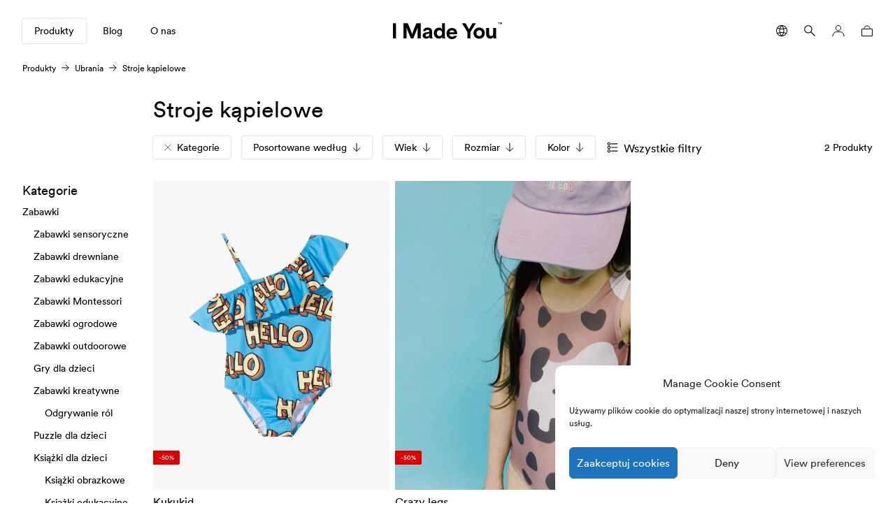

--- FILE ---
content_type: text/html; charset=UTF-8
request_url: https://imadeyou.pl/produkty/ubrania/stroje-kapielowe/
body_size: 42965
content:
<!DOCTYPE html>
<html class="html" lang="pl-PL">
	<head>
		<meta charset="utf-8">
<meta http-equiv="X-UA-Compatible" content="IE=edge">
<meta name="viewport" content="width=device-width, initial-scale=1, maximum-scale=5">

	<!-- Favicons for browser with out support .ico file -->
	<link rel="icon" type="image/png" href="https://imadeyou.pl/wp-content/uploads/2020/12/Favicon_V2-16x16-c-default.png" sizes="16x16">
	<link
	rel="icon" type="image/png" href="https://imadeyou.pl/wp-content/uploads/2020/12/Favicon_V2-32x32-c-default.png" sizes="32x32">

	<!-- For Google TV -->
	<link
	rel="icon" type="image/png" href="https://imadeyou.pl/wp-content/uploads/2020/12/Favicon_V2-96x96-c-default.png" sizes="96x96">

	<!-- For Android Chrome -->
	<link
	rel="icon" type="image/png" href="https://imadeyou.pl/wp-content/uploads/2020/12/Favicon_V2-196x196-c-default.png" sizes="196x196">

	<!-- For Coast by Opera (iPhone y iPad) -->
	<link
	rel="icon" type="image/png" href="https://imadeyou.pl/wp-content/uploads/2020/12/Favicon_V2-228x228-c-default.png" sizes="228x228">

	<!-- Favicons for apple devices iPhone, iPad -->
	<link rel="apple-touch-icon" sizes="57x57" href="https://imadeyou.pl/wp-content/uploads/2020/12/Favicon_V2-57x57-c-default.png">
	<link rel="apple-touch-icon" sizes="114x114" href="https://imadeyou.pl/wp-content/uploads/2020/12/Favicon_V2-114x114-c-default.png">
	<link rel="apple-touch-icon" sizes="72x72" href="https://imadeyou.pl/wp-content/uploads/2020/12/Favicon_V2-72x72-c-default.png">
	<link rel="apple-touch-icon" sizes="144x144" href="https://imadeyou.pl/wp-content/uploads/2020/12/Favicon_V2-144x144-c-default.png">
	<link rel="apple-touch-icon" sizes="60x60" href="https://imadeyou.pl/wp-content/uploads/2020/12/Favicon_V2-60x60-c-default.png">
	<link rel="apple-touch-icon" sizes="120x120" href="https://imadeyou.pl/wp-content/uploads/2020/12/Favicon_V2-120x120-c-default.png">
	<link rel="apple-touch-icon" sizes="76x76" href="https://imadeyou.pl/wp-content/uploads/2020/12/Favicon_V2-76x76-c-default.png">
	<link
	rel="apple-touch-icon" sizes="152x152" href="https://imadeyou.pl/wp-content/uploads/2020/12/Favicon_V2-152x152-c-default.png">

	<!-- Favicons for Windows 8.0 and IE 10 -->
	<meta name="msapplication-TileColor" content="#ffffff">
	<meta name="msapplication-TileImage" content="https://imadeyou.pl/wp-content/uploads/2020/12/Favicon_V2-144x144-c-default.png">

        <script src="https://unpkg.com/detect-autofill/dist/detect-autofill.js"></script>

<link rel="preload" href="https://imadeyou.pl/wp-content/themes/imadeyou/dist/assets/fonts/CircularStd-Book.woff2" as="font" crossorigin="anonymous">
<link rel="preload" href="https://imadeyou.pl/wp-content/themes/imadeyou/dist/assets/fonts/CircularStd-Bold.woff2" as="font" crossorigin="anonymous">
<link rel="preload" href="https://imadeyou.pl/wp-content/themes/imadeyou/dist/assets/fonts/CircularStd-Black.woff2" as="font" crossorigin="anonymous">
<link rel="stylesheet" href="https://imadeyou.pl/wp-content/themes/imadeyou/dist/assets/defered.css?ver=240717115802" media="print" onload="this.media='all'; this.onload=null;">
    <meta name="google-site-verification" content="DJLYJQRwdrYbpbenQ5_4C0YeupRFbt_Du5H7vTdVcKc" />
    <meta name="facebook-domain-verification" content="73t3oyakonvr0d3gznarkeo9hdvgnh" />
<meta name='robots' content='max-image-preview:large' />
<link rel="alternate" hreflang="es" href="https://imadeyou.es/productos/ropa/banadores/" />
<link rel="alternate" hreflang="pl" href="https://imadeyou.pl/produkty/ubrania/stroje-kapielowe/" />
<link rel="alternate" hreflang="de" href="https://imadeyou.de/produkte/kleidung/badeanzuege/" />
<link rel="alternate" hreflang="en" href="https://imadeyou.com/products/clothing/swimsuits/" />
<link rel="alternate" hreflang="x-default" href="https://imadeyou.com/products/clothing/swimsuits/" />

<!-- Google Tag Manager for WordPress by gtm4wp.com -->
<script data-cfasync="false" data-pagespeed-no-defer>
	var gtm4wp_datalayer_name = "dataLayer";
	var dataLayer = dataLayer || [];
	const gtm4wp_use_sku_instead = false;
	const gtm4wp_id_prefix = '';
	const gtm4wp_remarketing = false;
	const gtm4wp_eec = true;
	const gtm4wp_classicec = false;
	const gtm4wp_currency = 'PLN';
	const gtm4wp_product_per_impression = 10;
	const gtm4wp_needs_shipping_address = false;
	const gtm4wp_business_vertical = 'retail';
	const gtm4wp_business_vertical_id = 'id';

	const gtm4wp_scrollerscript_debugmode         = false;
	const gtm4wp_scrollerscript_callbacktime      = 100;
	const gtm4wp_scrollerscript_readerlocation    = 150;
	const gtm4wp_scrollerscript_contentelementid  = "content";
	const gtm4wp_scrollerscript_scannertime       = 60;
</script>
<!-- End Google Tag Manager for WordPress by gtm4wp.com -->
	<!-- This site is optimized with the Yoast SEO plugin v17.9 - https://yoast.com/wordpress/plugins/seo/ -->
	<title>Stroje kąpielowe dla dzieci - Sprawdź ofertę strojów na Imadeyou.pl</title>
	<meta name="description" content="Stroje kąpielowe dla dzieci - Sprawdź naszą ofertę i wybierz strój kąpielowy dla dziecka. Stroje dla twoich pociech najwyższej jakości z produkcji etycznej." />
	<link rel="canonical" href="https://imadeyou.pl/produkty/ubrania/stroje-kapielowe/" />
	<meta property="og:locale" content="pl_PL" />
	<meta property="og:type" content="article" />
	<meta property="og:title" content="Stroje kąpielowe dla dzieci - Sprawdź ofertę strojów na Imadeyou.pl" />
	<meta property="og:description" content="Stroje kąpielowe dla dzieci - Sprawdź naszą ofertę i wybierz strój kąpielowy dla dziecka. Stroje dla twoich pociech najwyższej jakości z produkcji etycznej." />
	<meta property="og:url" content="https://imadeyou.pl/produkty/ubrania/stroje-kapielowe/" />
	<meta property="og:site_name" content="I Made You" />
	<meta property="og:image" content="https://imadeyou.pl/wp-content/uploads/2021/02/Social-share.jpg" />
	<meta property="og:image:width" content="1200" />
	<meta property="og:image:height" content="630" />
	<meta property="og:image:type" content="image/jpeg" />
	<meta name="twitter:card" content="summary_large_image" />
	<script type="application/ld+json" class="yoast-schema-graph">{"@context":"https://schema.org","@graph":[{"@type":"Organization","@id":"https://imadeyou.pl/#organization","name":"I Made You","url":"https://imadeyou.pl/","sameAs":["https://www.facebook.com/imadeyou.family","https://www.instagram.com/imadeyou.family/"],"logo":{"@type":"ImageObject","@id":"https://imadeyou.pl/#logo","inLanguage":"pl-PL","url":"https://imadeyou.com/wp-content/uploads/2021/02/LogoIMY512.png","contentUrl":"https://imadeyou.com/wp-content/uploads/2021/02/LogoIMY512.png","width":512,"height":80,"caption":"I Made You"},"image":{"@id":"https://imadeyou.pl/#logo"}},{"@type":"WebSite","@id":"https://imadeyou.pl/#website","url":"https://imadeyou.pl/","name":"I Made You","description":"Sustainable products for families made by independent producers","publisher":{"@id":"https://imadeyou.pl/#organization"},"potentialAction":[{"@type":"SearchAction","target":{"@type":"EntryPoint","urlTemplate":"https://imadeyou.pl/?s={search_term_string}"},"query-input":"required name=search_term_string"}],"inLanguage":"pl-PL"},{"@type":"CollectionPage","@id":"https://imadeyou.pl/produkty/ubrania/stroje-kapielowe/#webpage","url":"https://imadeyou.pl/produkty/ubrania/stroje-kapielowe/","name":"Stroje k\u0105pielowe dla dzieci - Sprawd\u017a ofert\u0119 stroj\u00f3w na Imadeyou.pl","isPartOf":{"@id":"https://imadeyou.pl/#website"},"description":"Stroje k\u0105pielowe dla dzieci - Sprawd\u017a nasz\u0105 ofert\u0119 i wybierz str\u00f3j k\u0105pielowy dla dziecka. Stroje dla twoich pociech najwy\u017cszej jako\u015bci z produkcji etycznej.","breadcrumb":{"@id":"https://imadeyou.pl/produkty/ubrania/stroje-kapielowe/#breadcrumb"},"inLanguage":"pl-PL","potentialAction":[{"@type":"ReadAction","target":["https://imadeyou.pl/produkty/ubrania/stroje-kapielowe/"]}]},{"@type":"BreadcrumbList","@id":"https://imadeyou.pl/produkty/ubrania/stroje-kapielowe/#breadcrumb","itemListElement":[{"@type":"ListItem","position":1,"name":"Home","item":"https://imadeyou.pl/"},{"@type":"ListItem","position":2,"name":"Ubrania","item":"https://imadeyou.pl/produkty/ubrania/"},{"@type":"ListItem","position":3,"name":"Stroje k\u0105pielowe"}]}]}</script>
	<!-- / Yoast SEO plugin. -->


<script type='application/javascript'>console.log('PixelYourSite PRO version 8.5.2');</script>
<link rel='dns-prefetch' href='//js.hs-scripts.com' />
<link rel='dns-prefetch' href='//imadeyou.com' />
<link rel='dns-prefetch' href='//secure.przelewy24.pl' />
<link rel="stylesheet" href="https://imadeyou.pl/wp-content/plugins/instagram-feed/css/sbi-styles.min.css?ver=2.9.10">
<link rel="stylesheet" href="https://imadeyou.pl/wp-includes/css/classic-themes.min.css?ver=6.2.8">
<style id='global-styles-inline-css' type='text/css'>
body{--wp--preset--color--black: #000000;--wp--preset--color--cyan-bluish-gray: #abb8c3;--wp--preset--color--white: #ffffff;--wp--preset--color--pale-pink: #f78da7;--wp--preset--color--vivid-red: #cf2e2e;--wp--preset--color--luminous-vivid-orange: #ff6900;--wp--preset--color--luminous-vivid-amber: #fcb900;--wp--preset--color--light-green-cyan: #7bdcb5;--wp--preset--color--vivid-green-cyan: #00d084;--wp--preset--color--pale-cyan-blue: #8ed1fc;--wp--preset--color--vivid-cyan-blue: #0693e3;--wp--preset--color--vivid-purple: #9b51e0;--wp--preset--gradient--vivid-cyan-blue-to-vivid-purple: linear-gradient(135deg,rgba(6,147,227,1) 0%,rgb(155,81,224) 100%);--wp--preset--gradient--light-green-cyan-to-vivid-green-cyan: linear-gradient(135deg,rgb(122,220,180) 0%,rgb(0,208,130) 100%);--wp--preset--gradient--luminous-vivid-amber-to-luminous-vivid-orange: linear-gradient(135deg,rgba(252,185,0,1) 0%,rgba(255,105,0,1) 100%);--wp--preset--gradient--luminous-vivid-orange-to-vivid-red: linear-gradient(135deg,rgba(255,105,0,1) 0%,rgb(207,46,46) 100%);--wp--preset--gradient--very-light-gray-to-cyan-bluish-gray: linear-gradient(135deg,rgb(238,238,238) 0%,rgb(169,184,195) 100%);--wp--preset--gradient--cool-to-warm-spectrum: linear-gradient(135deg,rgb(74,234,220) 0%,rgb(151,120,209) 20%,rgb(207,42,186) 40%,rgb(238,44,130) 60%,rgb(251,105,98) 80%,rgb(254,248,76) 100%);--wp--preset--gradient--blush-light-purple: linear-gradient(135deg,rgb(255,206,236) 0%,rgb(152,150,240) 100%);--wp--preset--gradient--blush-bordeaux: linear-gradient(135deg,rgb(254,205,165) 0%,rgb(254,45,45) 50%,rgb(107,0,62) 100%);--wp--preset--gradient--luminous-dusk: linear-gradient(135deg,rgb(255,203,112) 0%,rgb(199,81,192) 50%,rgb(65,88,208) 100%);--wp--preset--gradient--pale-ocean: linear-gradient(135deg,rgb(255,245,203) 0%,rgb(182,227,212) 50%,rgb(51,167,181) 100%);--wp--preset--gradient--electric-grass: linear-gradient(135deg,rgb(202,248,128) 0%,rgb(113,206,126) 100%);--wp--preset--gradient--midnight: linear-gradient(135deg,rgb(2,3,129) 0%,rgb(40,116,252) 100%);--wp--preset--duotone--dark-grayscale: url('#wp-duotone-dark-grayscale');--wp--preset--duotone--grayscale: url('#wp-duotone-grayscale');--wp--preset--duotone--purple-yellow: url('#wp-duotone-purple-yellow');--wp--preset--duotone--blue-red: url('#wp-duotone-blue-red');--wp--preset--duotone--midnight: url('#wp-duotone-midnight');--wp--preset--duotone--magenta-yellow: url('#wp-duotone-magenta-yellow');--wp--preset--duotone--purple-green: url('#wp-duotone-purple-green');--wp--preset--duotone--blue-orange: url('#wp-duotone-blue-orange');--wp--preset--font-size--small: 13px;--wp--preset--font-size--medium: 20px;--wp--preset--font-size--large: 36px;--wp--preset--font-size--x-large: 42px;--wp--preset--spacing--20: 0.44rem;--wp--preset--spacing--30: 0.67rem;--wp--preset--spacing--40: 1rem;--wp--preset--spacing--50: 1.5rem;--wp--preset--spacing--60: 2.25rem;--wp--preset--spacing--70: 3.38rem;--wp--preset--spacing--80: 5.06rem;--wp--preset--shadow--natural: 6px 6px 9px rgba(0, 0, 0, 0.2);--wp--preset--shadow--deep: 12px 12px 50px rgba(0, 0, 0, 0.4);--wp--preset--shadow--sharp: 6px 6px 0px rgba(0, 0, 0, 0.2);--wp--preset--shadow--outlined: 6px 6px 0px -3px rgba(255, 255, 255, 1), 6px 6px rgba(0, 0, 0, 1);--wp--preset--shadow--crisp: 6px 6px 0px rgba(0, 0, 0, 1);}:where(.is-layout-flex){gap: 0.5em;}body .is-layout-flow > .alignleft{float: left;margin-inline-start: 0;margin-inline-end: 2em;}body .is-layout-flow > .alignright{float: right;margin-inline-start: 2em;margin-inline-end: 0;}body .is-layout-flow > .aligncenter{margin-left: auto !important;margin-right: auto !important;}body .is-layout-constrained > .alignleft{float: left;margin-inline-start: 0;margin-inline-end: 2em;}body .is-layout-constrained > .alignright{float: right;margin-inline-start: 2em;margin-inline-end: 0;}body .is-layout-constrained > .aligncenter{margin-left: auto !important;margin-right: auto !important;}body .is-layout-constrained > :where(:not(.alignleft):not(.alignright):not(.alignfull)){max-width: var(--wp--style--global--content-size);margin-left: auto !important;margin-right: auto !important;}body .is-layout-constrained > .alignwide{max-width: var(--wp--style--global--wide-size);}body .is-layout-flex{display: flex;}body .is-layout-flex{flex-wrap: wrap;align-items: center;}body .is-layout-flex > *{margin: 0;}:where(.wp-block-columns.is-layout-flex){gap: 2em;}.has-black-color{color: var(--wp--preset--color--black) !important;}.has-cyan-bluish-gray-color{color: var(--wp--preset--color--cyan-bluish-gray) !important;}.has-white-color{color: var(--wp--preset--color--white) !important;}.has-pale-pink-color{color: var(--wp--preset--color--pale-pink) !important;}.has-vivid-red-color{color: var(--wp--preset--color--vivid-red) !important;}.has-luminous-vivid-orange-color{color: var(--wp--preset--color--luminous-vivid-orange) !important;}.has-luminous-vivid-amber-color{color: var(--wp--preset--color--luminous-vivid-amber) !important;}.has-light-green-cyan-color{color: var(--wp--preset--color--light-green-cyan) !important;}.has-vivid-green-cyan-color{color: var(--wp--preset--color--vivid-green-cyan) !important;}.has-pale-cyan-blue-color{color: var(--wp--preset--color--pale-cyan-blue) !important;}.has-vivid-cyan-blue-color{color: var(--wp--preset--color--vivid-cyan-blue) !important;}.has-vivid-purple-color{color: var(--wp--preset--color--vivid-purple) !important;}.has-black-background-color{background-color: var(--wp--preset--color--black) !important;}.has-cyan-bluish-gray-background-color{background-color: var(--wp--preset--color--cyan-bluish-gray) !important;}.has-white-background-color{background-color: var(--wp--preset--color--white) !important;}.has-pale-pink-background-color{background-color: var(--wp--preset--color--pale-pink) !important;}.has-vivid-red-background-color{background-color: var(--wp--preset--color--vivid-red) !important;}.has-luminous-vivid-orange-background-color{background-color: var(--wp--preset--color--luminous-vivid-orange) !important;}.has-luminous-vivid-amber-background-color{background-color: var(--wp--preset--color--luminous-vivid-amber) !important;}.has-light-green-cyan-background-color{background-color: var(--wp--preset--color--light-green-cyan) !important;}.has-vivid-green-cyan-background-color{background-color: var(--wp--preset--color--vivid-green-cyan) !important;}.has-pale-cyan-blue-background-color{background-color: var(--wp--preset--color--pale-cyan-blue) !important;}.has-vivid-cyan-blue-background-color{background-color: var(--wp--preset--color--vivid-cyan-blue) !important;}.has-vivid-purple-background-color{background-color: var(--wp--preset--color--vivid-purple) !important;}.has-black-border-color{border-color: var(--wp--preset--color--black) !important;}.has-cyan-bluish-gray-border-color{border-color: var(--wp--preset--color--cyan-bluish-gray) !important;}.has-white-border-color{border-color: var(--wp--preset--color--white) !important;}.has-pale-pink-border-color{border-color: var(--wp--preset--color--pale-pink) !important;}.has-vivid-red-border-color{border-color: var(--wp--preset--color--vivid-red) !important;}.has-luminous-vivid-orange-border-color{border-color: var(--wp--preset--color--luminous-vivid-orange) !important;}.has-luminous-vivid-amber-border-color{border-color: var(--wp--preset--color--luminous-vivid-amber) !important;}.has-light-green-cyan-border-color{border-color: var(--wp--preset--color--light-green-cyan) !important;}.has-vivid-green-cyan-border-color{border-color: var(--wp--preset--color--vivid-green-cyan) !important;}.has-pale-cyan-blue-border-color{border-color: var(--wp--preset--color--pale-cyan-blue) !important;}.has-vivid-cyan-blue-border-color{border-color: var(--wp--preset--color--vivid-cyan-blue) !important;}.has-vivid-purple-border-color{border-color: var(--wp--preset--color--vivid-purple) !important;}.has-vivid-cyan-blue-to-vivid-purple-gradient-background{background: var(--wp--preset--gradient--vivid-cyan-blue-to-vivid-purple) !important;}.has-light-green-cyan-to-vivid-green-cyan-gradient-background{background: var(--wp--preset--gradient--light-green-cyan-to-vivid-green-cyan) !important;}.has-luminous-vivid-amber-to-luminous-vivid-orange-gradient-background{background: var(--wp--preset--gradient--luminous-vivid-amber-to-luminous-vivid-orange) !important;}.has-luminous-vivid-orange-to-vivid-red-gradient-background{background: var(--wp--preset--gradient--luminous-vivid-orange-to-vivid-red) !important;}.has-very-light-gray-to-cyan-bluish-gray-gradient-background{background: var(--wp--preset--gradient--very-light-gray-to-cyan-bluish-gray) !important;}.has-cool-to-warm-spectrum-gradient-background{background: var(--wp--preset--gradient--cool-to-warm-spectrum) !important;}.has-blush-light-purple-gradient-background{background: var(--wp--preset--gradient--blush-light-purple) !important;}.has-blush-bordeaux-gradient-background{background: var(--wp--preset--gradient--blush-bordeaux) !important;}.has-luminous-dusk-gradient-background{background: var(--wp--preset--gradient--luminous-dusk) !important;}.has-pale-ocean-gradient-background{background: var(--wp--preset--gradient--pale-ocean) !important;}.has-electric-grass-gradient-background{background: var(--wp--preset--gradient--electric-grass) !important;}.has-midnight-gradient-background{background: var(--wp--preset--gradient--midnight) !important;}.has-small-font-size{font-size: var(--wp--preset--font-size--small) !important;}.has-medium-font-size{font-size: var(--wp--preset--font-size--medium) !important;}.has-large-font-size{font-size: var(--wp--preset--font-size--large) !important;}.has-x-large-font-size{font-size: var(--wp--preset--font-size--x-large) !important;}
.wp-block-navigation a:where(:not(.wp-element-button)){color: inherit;}
:where(.wp-block-columns.is-layout-flex){gap: 2em;}
.wp-block-pullquote{font-size: 1.5em;line-height: 1.6;}
</style>
<link rel="stylesheet" href="https://imadeyou.pl/wp-content/plugins/boostsite-seo-audit-tool/asset/css/css.css?ver=6.2.8">
<link rel="stylesheet" href="https://imadeyou.pl/wp-content/plugins/wc-partial-shipment/assets/css/front.css?ver=6.2.8">
<link rel="stylesheet" href="//imadeyou.pl/wp-content/plugins/woocommerce-multilingual/templates/currency-switchers/legacy-dropdown/style.css?ver=4.12.1">
<style id='woocommerce-inline-inline-css' type='text/css'>
.woocommerce form .form-row .required { visibility: visible; }
</style>
<link rel="stylesheet" href="https://imadeyou.pl/wp-content/plugins/complianz-gdpr/assets/css/cookieblocker.min.css?ver=6.4.3">
<link rel="stylesheet" href="https://imadeyou.pl/wp-content/plugins/przelewy24/assets/css/paymethods.css?ver=6.2.8">
<link rel="stylesheet" href="https://secure.przelewy24.pl/skrypty/ecommerce_plugin.css.php?ver=6.2.8">
<link rel="stylesheet" href="https://imadeyou.pl/wp-content/themes/imadeyou/dist/assets/main.css?ver=240717115813">
<script type='text/javascript' src='https://imadeyou.pl/wp-includes/js/jquery/jquery.min.js?ver=3.6.4' id='jquery-js'></script>
<script type='text/javascript' id='wpml-cookie-js-extra'>
/* <![CDATA[ */
var wpml_cookies = {"wp-wpml_current_language":{"value":"pl","expires":1,"path":"\/"}};
var wpml_cookies = {"wp-wpml_current_language":{"value":"pl","expires":1,"path":"\/"}};
/* ]]> */
</script>
<script type='text/javascript' src='https://imadeyou.pl/wp-content/plugins/sitepress-multilingual-cms/res/js/cookies/language-cookie.js?ver=4.6.9' id='wpml-cookie-js'></script>
<script type='text/javascript' id='bodhi_svg_inline-js-extra'>
/* <![CDATA[ */
var cssTarget = "img.style-svg";
var ForceInlineSVGActive = "false";
/* ]]> */
</script>
<script type='text/javascript' src='https://imadeyou.pl/wp-content/plugins/svg-support/js/min/svgs-inline-min.js?ver=1.0.0' id='bodhi_svg_inline-js'></script>
<script type='text/javascript' src='https://imadeyou.pl/wp-content/plugins/woocommerce/assets/js/js-cookie/js.cookie.min.js?ver=2.1.4' id='js-cookie-js'></script>
<script type='text/javascript' src='https://imadeyou.pl/wp-content/plugins/duracelltomi-google-tag-manager/js/analytics-talk-content-tracking.js?ver=1.16.2' id='gtm4wp-scroll-tracking-js'></script>
<script type='text/javascript' src='https://imadeyou.pl/wp-content/plugins/duracelltomi-google-tag-manager/js/gtm4wp-woocommerce-enhanced.js?ver=1.16.2' id='gtm4wp-woocommerce-enhanced-js'></script>
<script type='text/javascript' src='https://imadeyou.pl/wp-content/plugins/pixelyoursite-super-pack/dist/scripts/public.js?ver=3.0.1' id='pys_sp_public_js-js'></script>
<script type='text/javascript' id='p24_payment_script-js-extra'>
/* <![CDATA[ */
var p24_payment_php_vars = {"error_msg4js":"Wyst\u0105pi\u0142 b\u0142\u0105d. Spr\u00f3buj ponownie lub wybierz inn\u0105 metod\u0119 p\u0142atno\u015bci.","payments_msg4js":"\\f078wi\u0119cej metod p\u0142atno\u015bci \\f078","forget_card":"1","show_save_card":"0"};
/* ]]> */
</script>
<script type='text/javascript' src='https://imadeyou.pl/wp-content/plugins/przelewy24/assets/js/payment.js?ver=1.3.0' id='p24_payment_script-js'></script>
<script data-service="general" data-category="marketing" type="text/plain" data-cmplz-src='https://imadeyou.pl/wp-content/plugins/pixelyoursite-pro/dist/scripts/jquery.bind-first-0.2.3.min.js?ver=6.2.8' id='jquery-bind-first-js'></script>
<script data-service="general" data-category="marketing" type="text/plain" data-cmplz-src='https://imadeyou.pl/wp-content/plugins/pixelyoursite-pro/dist/scripts/vimeo.min.js?ver=6.2.8' id='vimeo-js'></script>
<script type='text/javascript' id='pys-js-extra'>
/* <![CDATA[ */
var pysOptions = {"staticEvents":{"facebook":{"init_event":[{"delay":0,"type":"static","name":"PageView","eventID":"546cba43-f32e-445d-81e2-d33cf35b43aa","pixelIds":["882056045973805"],"params":{"categories":"Ubrania, Lato, Pory roku, Stroje k\u0105pielowe","page_title":"Stroje k\u0105pielowe","post_type":"product_cat","post_id":1044,"plugin":"PixelYourSite","event_url":"imadeyou.pl\/produkty\/ubrania\/stroje-kapielowe\/","user_role":"guest"},"e_id":"init_event","ids":[],"hasTimeWindow":false,"timeWindow":0,"woo_order":"","edd_order":""}],"woo_view_category":[{"delay":0,"type":"static","name":"ViewCategory","eventID":"61a566ba-965c-4c5c-a1bb-edcac8f5ed43","pixelIds":["882056045973805"],"params":{"content_type":"product","content_category":"Ubrania","content_name":"Stroje k\u0105pielowe","content_ids":["52103","52028","50852"],"page_title":"Stroje k\u0105pielowe","post_type":"product_cat","post_id":1044,"plugin":"PixelYourSite","event_url":"imadeyou.pl\/produkty\/ubrania\/stroje-kapielowe\/","user_role":"guest"},"e_id":"woo_view_category","ids":[],"hasTimeWindow":false,"timeWindow":0,"woo_order":"","edd_order":""}]},"ga":{"woo_view_item_list":[{"delay":0,"type":"static","name":"view_item_list","trackingIds":["G-YQNZHQ8F54"],"params":{"event_category":"ecommerce","event_label":"Stroje k\u0105pielowe - Category","items":[{"id":"50852","name":"Str\u00f3j k\u0105pielowy jednocz\u0119\u015bciowy z falbankami- Blue Hello","category":"Ubrania\/Lato\/Pory roku\/Stroje k\u0105pielowe","quantity":1,"price":191.52,"list_position":1,"list_name":"Stroje k\u0105pielowe - Category"},{"id":"52028","name":"Str\u00f3j k\u0105pielowy UV - Crazy legs","category":"Ubrania\/Lato\/Pory roku\/Stroje k\u0105pielowe","quantity":1,"price":182.4,"list_position":2,"list_name":"Stroje k\u0105pielowe - Category"},{"id":"52103","name":"Str\u00f3j k\u0105pielowy UV - Crazy bear","category":"Ubrania\/Lato\/Pory roku\/Stroje k\u0105pielowe","quantity":1,"price":182.4,"list_position":3,"list_name":"Stroje k\u0105pielowe - Category"}],"non_interaction":true,"page_title":"Stroje k\u0105pielowe","post_type":"product_cat","post_id":1044,"plugin":"PixelYourSite","event_url":"imadeyou.pl\/produkty\/ubrania\/stroje-kapielowe\/","user_role":"guest"},"e_id":"woo_view_item_list","ids":[],"hasTimeWindow":false,"timeWindow":0,"eventID":"","woo_order":"","edd_order":""}]}},"dynamicEvents":{"signal_click":{"facebook":{"delay":0,"type":"dyn","name":"Signal","eventID":"568c3cbe-70e2-4ea4-b00e-eecece9050c2","pixelIds":["882056045973805"],"params":{"page_title":"Stroje k\u0105pielowe","post_type":"product_cat","post_id":1044,"plugin":"PixelYourSite","event_url":"imadeyou.pl\/produkty\/ubrania\/stroje-kapielowe\/","user_role":"guest"},"e_id":"signal_click","ids":[],"hasTimeWindow":false,"timeWindow":0,"woo_order":"","edd_order":""},"ga":{"delay":0,"type":"dyn","name":"Signal","trackingIds":["G-YQNZHQ8F54"],"params":{"non_interaction":false,"page_title":"Stroje k\u0105pielowe","post_type":"product_cat","post_id":1044,"plugin":"PixelYourSite","event_url":"imadeyou.pl\/produkty\/ubrania\/stroje-kapielowe\/","user_role":"guest"},"e_id":"signal_click","ids":[],"hasTimeWindow":false,"timeWindow":0,"eventID":"","woo_order":"","edd_order":""}},"signal_watch_video":{"facebook":{"delay":0,"type":"dyn","name":"Signal","eventID":"3494159b-02b9-4c8c-ba51-615892d251a3","pixelIds":["882056045973805"],"params":{"event_action":"Video","page_title":"Stroje k\u0105pielowe","post_type":"product_cat","post_id":1044,"plugin":"PixelYourSite","event_url":"imadeyou.pl\/produkty\/ubrania\/stroje-kapielowe\/","user_role":"guest"},"e_id":"signal_watch_video","ids":[],"hasTimeWindow":false,"timeWindow":0,"woo_order":"","edd_order":""},"ga":{"delay":0,"type":"dyn","name":"Signal","trackingIds":["G-YQNZHQ8F54"],"params":{"event_action":"Video","non_interaction":false,"page_title":"Stroje k\u0105pielowe","post_type":"product_cat","post_id":1044,"plugin":"PixelYourSite","event_url":"imadeyou.pl\/produkty\/ubrania\/stroje-kapielowe\/","user_role":"guest"},"e_id":"signal_watch_video","ids":[],"hasTimeWindow":false,"timeWindow":0,"eventID":"","woo_order":"","edd_order":""}},"signal_adsense":{"facebook":{"delay":0,"type":"dyn","name":"Signal","eventID":"8b290d92-ed28-4d62-b664-f76816d265eb","pixelIds":["882056045973805"],"params":{"event_action":"Adsense","page_title":"Stroje k\u0105pielowe","post_type":"product_cat","post_id":1044,"plugin":"PixelYourSite","event_url":"imadeyou.pl\/produkty\/ubrania\/stroje-kapielowe\/","user_role":"guest"},"e_id":"signal_adsense","ids":[],"hasTimeWindow":false,"timeWindow":0,"woo_order":"","edd_order":""}},"signal_tel":{"facebook":{"delay":0,"type":"dyn","name":"Signal","eventID":"317c1931-3602-4776-a294-1dba173fbdd7","pixelIds":["882056045973805"],"params":{"event_action":"Tel","page_title":"Stroje k\u0105pielowe","post_type":"product_cat","post_id":1044,"plugin":"PixelYourSite","event_url":"imadeyou.pl\/produkty\/ubrania\/stroje-kapielowe\/","user_role":"guest"},"e_id":"signal_tel","ids":[],"hasTimeWindow":false,"timeWindow":0,"woo_order":"","edd_order":""},"ga":{"delay":0,"type":"dyn","name":"Signal","trackingIds":["G-YQNZHQ8F54"],"params":{"event_action":"Tel","non_interaction":false,"page_title":"Stroje k\u0105pielowe","post_type":"product_cat","post_id":1044,"plugin":"PixelYourSite","event_url":"imadeyou.pl\/produkty\/ubrania\/stroje-kapielowe\/","user_role":"guest"},"e_id":"signal_tel","ids":[],"hasTimeWindow":false,"timeWindow":0,"eventID":"","woo_order":"","edd_order":""}},"signal_email":{"facebook":{"delay":0,"type":"dyn","name":"Signal","eventID":"89e37183-00cb-4841-8f27-e226f69dfb41","pixelIds":["882056045973805"],"params":{"event_action":"Email","page_title":"Stroje k\u0105pielowe","post_type":"product_cat","post_id":1044,"plugin":"PixelYourSite","event_url":"imadeyou.pl\/produkty\/ubrania\/stroje-kapielowe\/","user_role":"guest"},"e_id":"signal_email","ids":[],"hasTimeWindow":false,"timeWindow":0,"woo_order":"","edd_order":""},"ga":{"delay":0,"type":"dyn","name":"Signal","trackingIds":["G-YQNZHQ8F54"],"params":{"event_action":"Email","non_interaction":false,"page_title":"Stroje k\u0105pielowe","post_type":"product_cat","post_id":1044,"plugin":"PixelYourSite","event_url":"imadeyou.pl\/produkty\/ubrania\/stroje-kapielowe\/","user_role":"guest"},"e_id":"signal_email","ids":[],"hasTimeWindow":false,"timeWindow":0,"eventID":"","woo_order":"","edd_order":""}},"signal_form":{"facebook":{"delay":0,"type":"dyn","name":"Signal","eventID":"6f5db281-d87e-402d-a871-4bae299fbdad","pixelIds":["882056045973805"],"params":{"event_action":"Form","page_title":"Stroje k\u0105pielowe","post_type":"product_cat","post_id":1044,"plugin":"PixelYourSite","event_url":"imadeyou.pl\/produkty\/ubrania\/stroje-kapielowe\/","user_role":"guest"},"e_id":"signal_form","ids":[],"hasTimeWindow":false,"timeWindow":0,"woo_order":"","edd_order":""},"ga":{"delay":0,"type":"dyn","name":"Signal","trackingIds":["G-YQNZHQ8F54"],"params":{"event_action":"Form","non_interaction":false,"page_title":"Stroje k\u0105pielowe","post_type":"product_cat","post_id":1044,"plugin":"PixelYourSite","event_url":"imadeyou.pl\/produkty\/ubrania\/stroje-kapielowe\/","user_role":"guest"},"e_id":"signal_form","ids":[],"hasTimeWindow":false,"timeWindow":0,"eventID":"","woo_order":"","edd_order":""}},"signal_download":{"facebook":{"delay":0,"type":"dyn","name":"Signal","extensions":["","doc","exe","js","pdf","ppt","tgz","zip","xls"],"eventID":"c0b07042-d761-4949-9528-72b7c5492abe","pixelIds":["882056045973805"],"params":{"event_action":"Download","page_title":"Stroje k\u0105pielowe","post_type":"product_cat","post_id":1044,"plugin":"PixelYourSite","event_url":"imadeyou.pl\/produkty\/ubrania\/stroje-kapielowe\/","user_role":"guest"},"e_id":"signal_download","ids":[],"hasTimeWindow":false,"timeWindow":0,"woo_order":"","edd_order":""},"ga":{"delay":0,"type":"dyn","name":"Signal","extensions":["","doc","exe","js","pdf","ppt","tgz","zip","xls"],"trackingIds":["G-YQNZHQ8F54"],"params":{"event_action":"Download","non_interaction":false,"page_title":"Stroje k\u0105pielowe","post_type":"product_cat","post_id":1044,"plugin":"PixelYourSite","event_url":"imadeyou.pl\/produkty\/ubrania\/stroje-kapielowe\/","user_role":"guest"},"e_id":"signal_download","ids":[],"hasTimeWindow":false,"timeWindow":0,"eventID":"","woo_order":"","edd_order":""}},"signal_comment":{"facebook":{"delay":0,"type":"dyn","name":"Signal","eventID":"75b7b135-480d-441d-b7c8-32f22d4d5df1","pixelIds":["882056045973805"],"params":{"event_action":"Comment","page_title":"Stroje k\u0105pielowe","post_type":"product_cat","post_id":1044,"plugin":"PixelYourSite","event_url":"imadeyou.pl\/produkty\/ubrania\/stroje-kapielowe\/","user_role":"guest"},"e_id":"signal_comment","ids":[],"hasTimeWindow":false,"timeWindow":0,"woo_order":"","edd_order":""},"ga":{"delay":0,"type":"dyn","name":"Signal","trackingIds":["G-YQNZHQ8F54"],"params":{"event_action":"Comment","non_interaction":false,"page_title":"Stroje k\u0105pielowe","post_type":"product_cat","post_id":1044,"plugin":"PixelYourSite","event_url":"imadeyou.pl\/produkty\/ubrania\/stroje-kapielowe\/","user_role":"guest"},"e_id":"signal_comment","ids":[],"hasTimeWindow":false,"timeWindow":0,"eventID":"","woo_order":"","edd_order":""}},"woo_add_to_cart_on_button_click":{"facebook":{"delay":0,"type":"dyn","name":"AddToCart","eventID":"dae43879-9905-4141-8ece-6b712ca1646f","pixelIds":["882056045973805"],"params":{"page_title":"Stroje k\u0105pielowe","post_type":"product_cat","post_id":1044,"plugin":"PixelYourSite","event_url":"imadeyou.pl\/produkty\/ubrania\/stroje-kapielowe\/","user_role":"guest"},"e_id":"woo_add_to_cart_on_button_click","ids":[],"hasTimeWindow":false,"timeWindow":0,"woo_order":"","edd_order":""},"ga":{"delay":0,"type":"dyn","name":"add_to_cart","trackingIds":["G-YQNZHQ8F54"],"params":{"page_title":"Stroje k\u0105pielowe","post_type":"product_cat","post_id":1044,"plugin":"PixelYourSite","event_url":"imadeyou.pl\/produkty\/ubrania\/stroje-kapielowe\/","user_role":"guest"},"e_id":"woo_add_to_cart_on_button_click","ids":[],"hasTimeWindow":false,"timeWindow":0,"eventID":"","woo_order":"","edd_order":""}},"woo_select_content_category":{"50852":{"ga":{"delay":0,"type":"dyn","name":"select_content","trackingIds":["G-YQNZHQ8F54"],"params":{"items":[{"id":"50852","name":"Str\u00f3j k\u0105pielowy jednocz\u0119\u015bciowy z falbankami- Blue Hello","category":"Ubrania\/Lato\/Pory roku\/Stroje k\u0105pielowe","quantity":1,"price":191.52,"list_position":1,"list_name":"Stroje k\u0105pielowe - Category"}],"event_category":"ecommerce","content_type":"product","page_title":"Stroje k\u0105pielowe","post_type":"product_cat","post_id":1044,"plugin":"PixelYourSite","event_url":"imadeyou.pl\/produkty\/ubrania\/stroje-kapielowe\/","user_role":"guest"},"e_id":"woo_select_content_category","ids":[],"hasTimeWindow":false,"timeWindow":0,"eventID":"","woo_order":"","edd_order":""}},"52028":{"ga":{"delay":0,"type":"dyn","name":"select_content","trackingIds":["G-YQNZHQ8F54"],"params":{"items":[{"id":"52028","name":"Str\u00f3j k\u0105pielowy UV - Crazy legs","category":"Ubrania\/Lato\/Pory roku\/Stroje k\u0105pielowe","quantity":1,"price":182.4,"list_position":2,"list_name":"Stroje k\u0105pielowe - Category"}],"event_category":"ecommerce","content_type":"product","page_title":"Stroje k\u0105pielowe","post_type":"product_cat","post_id":1044,"plugin":"PixelYourSite","event_url":"imadeyou.pl\/produkty\/ubrania\/stroje-kapielowe\/","user_role":"guest"},"e_id":"woo_select_content_category","ids":[],"hasTimeWindow":false,"timeWindow":0,"eventID":"","woo_order":"","edd_order":""}},"52103":{"ga":{"delay":0,"type":"dyn","name":"select_content","trackingIds":["G-YQNZHQ8F54"],"params":{"items":[{"id":"52103","name":"Str\u00f3j k\u0105pielowy UV - Crazy bear","category":"Ubrania\/Lato\/Pory roku\/Stroje k\u0105pielowe","quantity":1,"price":182.4,"list_position":3,"list_name":"Stroje k\u0105pielowe - Category"}],"event_category":"ecommerce","content_type":"product","page_title":"Stroje k\u0105pielowe","post_type":"product_cat","post_id":1044,"plugin":"PixelYourSite","event_url":"imadeyou.pl\/produkty\/ubrania\/stroje-kapielowe\/","user_role":"guest"},"e_id":"woo_select_content_category","ids":[],"hasTimeWindow":false,"timeWindow":0,"eventID":"","woo_order":"","edd_order":""}}}},"triggerEvents":[],"triggerEventTypes":[],"facebook":{"pixelIds":["882056045973805"],"advancedMatching":[],"removeMetadata":false,"wooVariableAsSimple":false,"serverApiEnabled":true,"ajaxForServerEvent":true,"wooCRSendFromServer":false,"send_external_id":true},"ga":{"trackingIds":["G-YQNZHQ8F54"],"enhanceLinkAttr":false,"anonimizeIP":false,"retargetingLogic":"ecomm","crossDomainEnabled":false,"crossDomainAcceptIncoming":false,"crossDomainDomains":[],"wooVariableAsSimple":false,"isDebugEnabled":[],"disableAdvertisingFeatures":false,"disableAdvertisingPersonalization":false},"debug":"","siteUrl":"https:\/\/imadeyou.pl","ajaxUrl":"https:\/\/imadeyou.pl\/wp-admin\/admin-ajax.php","trackUTMs":"1","trackTrafficSource":"1","user_id":"0","enable_lading_page_param":"1","cookie_duration":"7","signal_watch_video_enabled":"1","enable_event_day_param":"1","enable_event_month_param":"1","enable_event_time_param":"1","enable_remove_target_url_param":"1","enable_remove_download_url_param":"1","gdpr":{"ajax_enabled":false,"all_disabled_by_api":false,"facebook_disabled_by_api":false,"analytics_disabled_by_api":false,"google_ads_disabled_by_api":false,"pinterest_disabled_by_api":false,"bing_disabled_by_api":false,"facebook_prior_consent_enabled":true,"analytics_prior_consent_enabled":true,"google_ads_prior_consent_enabled":true,"pinterest_prior_consent_enabled":true,"bing_prior_consent_enabled":true,"cookiebot_integration_enabled":false,"cookiebot_facebook_consent_category":"marketing","cookiebot_analytics_consent_category":"statistics","cookiebot_google_ads_consent_category":"marketing","cookiebot_pinterest_consent_category":"marketing","cookiebot_bing_consent_category":"marketing","cookie_notice_integration_enabled":false,"cookie_law_info_integration_enabled":false,"real_cookie_banner_integration_enabled":false,"consent_magic_integration_enabled":false},"edd":{"enabled":false},"woo":{"enabled":true,"addToCartOnButtonEnabled":true,"addToCartOnButtonValueEnabled":true,"addToCartOnButtonValueOption":"price","woo_purchase_on_transaction":false,"singleProductId":null,"affiliateEnabled":false,"removeFromCartSelector":"form.woocommerce-cart-form .remove","addToCartCatchMethod":"add_cart_js","affiliateEventName":"Lead"}};
/* ]]> */
</script>
<script data-service="general" data-category="marketing" type="text/plain" data-cmplz-src='https://imadeyou.pl/wp-content/plugins/pixelyoursite-pro/dist/scripts/public.js?ver=8.5.2' id='pys-js'></script>
<script type='text/javascript' id='wpml-xdomain-data-js-extra'>
/* <![CDATA[ */
var wpml_xdomain_data = {"css_selector":"wpml-ls-item","ajax_url":"https:\/\/imadeyou.pl\/wp-admin\/admin-ajax.php","current_lang":"pl","_nonce":"2e7dcbf230"};
/* ]]> */
</script>
<script type='text/javascript' src='https://imadeyou.pl/wp-content/plugins/sitepress-multilingual-cms/res/js/xdomain-data.js?ver=4.6.9' id='wpml-xdomain-data-js'></script>
<meta name="generator" content="WPML ver:4.6.9 stt:1,3,40,2;" />
			<!-- DO NOT COPY THIS SNIPPET! Start of Page Analytics Tracking for HubSpot WordPress plugin v7.51.74-->
			<script type="text/javascript">
				var _hsq = _hsq || [];
				_hsq.push(["setContentType", "listing-page"]);
			</script>
			<!-- DO NOT COPY THIS SNIPPET! End of Page Analytics Tracking for HubSpot WordPress plugin -->
						<script>
				(function() {
					var hbspt = window.hbspt = window.hbspt || {};
					hbspt.forms = hbspt.forms || {};
					hbspt._wpFormsQueue = [];
					hbspt.enqueueForm = function(formDef) {
						if (hbspt.forms && hbspt.forms.create) {
							hbspt.forms.create(formDef);
						} else {
							hbspt._wpFormsQueue.push(formDef);
						}
					}
					if (!window.hbspt.forms.create) {
						Object.defineProperty(window.hbspt.forms, 'create', {
							configurable: true,
							get: function() {
								return hbspt._wpCreateForm;
							},
							set: function(value) {
								hbspt._wpCreateForm = value;
								while (hbspt._wpFormsQueue.length) {
									var formDef = hbspt._wpFormsQueue.shift();
									if (!document.currentScript) {
										var formScriptId = 'leadin-forms-v2-js';
										hubspot.utils.currentScript = document.getElementById(formScriptId);
									}
									hbspt._wpCreateForm.call(hbspt.forms, formDef);
								}
							},
						});
					}
				})();
			</script>
		<meta name="facebook-domain-verification" content="9v2m6v2x7i0p5mc2jl9wdcc2xfwpnp" /><style>.cmplz-hidden{display:none!important;}</style>
<!-- Google Tag Manager for WordPress by gtm4wp.com -->
<!-- GTM Container placement set to automatic -->
<script data-cfasync="false" data-pagespeed-no-defer>
	var dataLayer_content = {"pagePostType":"product","pagePostType2":"tax-product","pageCategory":[]};
	dataLayer.push( dataLayer_content );
</script>
<script data-cfasync="false">
(function(w,d,s,l,i){w[l]=w[l]||[];w[l].push({'gtm.start':
new Date().getTime(),event:'gtm.js'});var f=d.getElementsByTagName(s)[0],
j=d.createElement(s),dl=l!='dataLayer'?'&l='+l:'';j.async=true;j.src=
'//www.googletagmanager.com/gtm.'+'js?id='+i+dl;f.parentNode.insertBefore(j,f);
})(window,document,'script','dataLayer','GTM-WCTN7XSB');
</script>
<!-- End Google Tag Manager -->
<!-- End Google Tag Manager for WordPress by gtm4wp.com -->	<noscript><style>.woocommerce-product-gallery{ opacity: 1 !important; }</style></noscript>
	        <!-- Facebook Pixel Code -->
        <script type="text/plain" data-service="facebook" data-category="marketing">
            !function (f, b, e, v, n, t, s) {
                if (f.fbq) return;
                n = f.fbq = function () {
                    n.callMethod ?
                        n.callMethod.apply(n, arguments) : n.queue.push(arguments)
                };
                if (!f._fbq) f._fbq = n;
                n.push = n;
                n.loaded = !0;
                n.version = '2.0';
                n.queue = [];
                t = b.createElement(e);
                t.async = !0;
                t.src = v;
                s = b.getElementsByTagName(e)[0];
                s.parentNode.insertBefore(t, s)
            }(window, document, 'script',
                'https://connect.facebook.net/en_US/fbevents.js');
            fbq('init', '882056045973805');
                    fbq( 'track', 'PageView' );
                </script>
        		<style type="text/css" id="wp-custom-css">
			.page-id-46425 h1, .page-id-46422 h1, .page-id-46429 h1 {text-align:center!important}		</style>
		

	</head>
	<body data-cmplz=1 class="archive tax-product_cat term-stroje-kapielowe term-1044 theme-imadeyou woocommerce woocommerce-page woocommerce-no-js lang-pl">
		<script>
	function getCookie(cname) {
var name = cname + "=";
var decodedCookie = decodeURIComponent(document.cookie);
var ca = decodedCookie.split(';');
for (var i = 0; i < ca.length; i++) {
var c = ca[i];
while (c.charAt(0) == ' ') {
c = c.substring(1);
}
if (c.indexOf(name) == 0) {
return c.substring(name.length, c.length);
}
}
return "";
}
window.curr_lang = "PL";
let cookie = getCookie('wpml_browser_redirect_test');
if (cookie === "0") {
document.cookie = "_icl_visitor_lang_js=" + document.documentElement.lang;
}
if (typeof window.fbq !== 'undefined') {
    fbq('track', 'ViewContent');
}
</script>
<noscript>
	</noscript>		<div id="overlay" class="overlay" aria-hidden="true"></div>

		                
<nav is="flynt-navigation-main" class="flyntComponent is-close-to-top nav-default js-navigation-handler">
    

    <div class="menu-wrapper">
        <div class="grid-container">
            <div class="content">
                                    <section class="[ menu-main ] [ show-from-lg ]">
                        <ul class="menu">
    <li class="menu-item shadowed">
        <a class="menu-link js-open-menu-full" href="#">Produkty</a>
    </li>
			<li class="menu-item  menu-item menu-item-type-post_type menu-item-object-page menu-item-45948">
			<a class="menu-link" href="https://imadeyou.pl/blog/" >Blog</a>
		</li>
			<li class="menu-item  menu-item menu-item-type-post_type menu-item-object-page menu-item-29351">
			<a class="menu-link" href="https://imadeyou.pl/o-nas/" >O nas</a>
		</li>
	</ul>
                    </section>
                                <section class="menu-logo">
                    <a class="logo-link" href="/" title="I Made You">
                        <svg viewBox="0 0 156 24" fill="none" xmlns="http://www.w3.org/2000/svg">
<path d="M151.822 0.480084V2.59834H151.3V0.480084H150.458V0H152.664V0.480084H151.822Z" fill="white"/>
<path d="M155.489 2.59834V0.776918L154.723 2.59836H154.291L153.524 0.79159V2.59834H153.028V0H153.712L154.512 1.87639L155.294 0H156V2.59834H155.489Z" fill="white"/>
<path d="M4.38082 1.29932H0V22.9422H4.38082V1.29932Z" fill="white"/>
<path d="M84.1585 8.06519C80.2155 8.06519 76.5856 11.1789 76.5856 15.9714C76.5856 21.0388 80.3093 24 84.5339 24C88.3194 24 90.76 21.8337 91.5431 19.2401H87.5118C87.1644 19.6709 86.7145 20.0126 86.2011 20.2356C85.6877 20.4586 85.1264 20.5561 84.5656 20.5198C83.5898 20.5551 82.6383 20.2176 81.9135 19.5791C81.1888 18.9407 80.7481 18.0516 80.685 17.1009H91.7002C91.7002 17.04 91.7628 16.4294 91.7628 15.8493C91.7628 11.0264 88.9151 8.06519 84.1585 8.06519ZM80.7788 14.3232C80.854 13.4933 81.2532 12.7233 81.8938 12.1722C82.5345 11.6212 83.3676 11.3312 84.2211 11.3622C86.5996 11.3622 87.6007 12.8274 87.6634 14.3232H80.7788Z" fill="white"/>
<path d="M113.724 1.29907L108.749 9.87668L103.773 1.29907H98.7034L106.433 13.8452V22.9423H110.752V13.8452L118.575 1.29907H113.724Z" fill="white"/>
<path d="M123.304 7.46533C118.703 7.46533 115.23 10.7929 115.23 15.4325C115.23 20.0424 118.703 23.4002 123.304 23.4002C127.904 23.4002 131.377 20.0424 131.377 15.4325C131.377 10.7929 127.904 7.46533 123.304 7.46533ZM123.304 19.7064C121.27 19.7064 119.392 18.2412 119.392 15.4325C119.392 12.5938 121.27 11.1591 123.304 11.1591C125.338 11.1591 127.216 12.5938 127.216 15.4325C127.216 18.2717 125.338 19.7064 123.304 19.7064Z" fill="white"/>
<path d="M33.8837 1.29907H33.5225L28.3664 13.7958L27.3744 17.3878L26.3824 13.7958L21.2262 1.29907H20.7091H20.0723H15.0135V5.79478V22.9423H19.1444H19.5075V11.2388L19.1866 7.87644H19.3267L25.528 22.9423H29.1274L35.2795 7.87644H35.4683L35.1474 11.2388V22.9423H35.511H39.6414H39.7671V1.29907H34.677H33.8837Z" fill="white"/>
<path d="M56.1162 21.4471C56.0728 21.1537 56.0516 20.8575 56.0528 20.561V19.9238C56.0641 19.646 56.0628 19.4346 56.0528 19.271V13.1738C56.0528 10.1518 54.2376 7.46533 49.3559 7.46533C45.2257 7.46533 43.475 10.0595 43.224 12.4101H47.0505C47.3095 11.4521 47.9384 10.7316 49.3873 10.7316C51.1398 10.7316 51.9847 11.6169 51.9847 12.6853C51.9847 13.2043 51.7032 13.6316 50.8266 13.7539L47.0405 14.3032C44.4742 14.6697 42.4402 16.1655 42.4402 18.8518C42.4402 21.202 44.443 23.3697 47.7289 23.3697C47.987 23.3693 48.2449 23.3545 48.5013 23.3254C51.8239 22.8394 52.2583 20.6763 52.2583 20.6763H52.4903C52.1739 22.2284 52.8938 22.9422 52.8938 22.9422H56.7114V22.6237C56.7114 22.6237 56.2894 22.5415 56.1162 21.4471ZM51.9847 16.1961V16.8676C51.9847 19.5233 50.3576 20.3474 48.6049 20.3474C47.2593 20.3474 46.6021 19.4928 46.6021 18.6073C46.6021 17.4477 47.447 16.8676 48.5112 16.7147L51.1628 16.3187C51.6949 16.2393 51.8733 16.1787 51.9433 16.0327H51.9847V16.1961Z" fill="white"/>
<path d="M74.3328 21.067C74.3244 20.7873 74.3194 20.5031 74.3194 20.2252V1.29907H70.22V9.41356L70.2344 10.2255H70.0298C70.0298 10.2255 69.6138 7.84919 66.275 7.57006L66.27 7.56697C66.1396 7.56142 66.0081 7.55687 65.8704 7.55687C61.5203 7.55687 58.4847 11.0062 58.4847 15.4018C58.4847 19.9502 61.6142 23.3085 65.9954 23.3085C66.2451 23.3086 66.4946 23.2948 66.7427 23.267C69.7669 22.6921 70.1788 20.676 70.1788 20.676H70.411C70.0944 22.2282 70.8145 22.942 70.8145 22.942H74.9729V22.6235C74.9729 22.6235 74.4581 22.5221 74.3328 21.067ZM66.4963 19.6757C64.3054 19.6757 62.6784 18.0885 62.6784 15.4018C62.6784 12.7158 64.368 11.1894 66.4963 11.1894C68.6242 11.1894 70.2825 12.6851 70.2825 15.3713C70.2825 18.0885 68.6242 19.6757 66.4963 19.6757L66.4963 19.6757Z" fill="white"/>
<path d="M147.425 19.9237C147.44 19.665 147.436 19.4055 147.413 19.1473V7.92334H143.251V16.6536C143.251 18.3937 142.186 19.6148 140.341 19.6148C138.4 19.6148 137.524 18.2717 137.524 16.5926V7.92334H133.362V17.4171C133.362 20.6834 135.49 23.3392 139.214 23.3392C139.358 23.3392 139.505 23.3283 139.651 23.3186C142.938 22.8214 143.37 20.6762 143.37 20.6762H143.602C143.286 22.2284 144.006 22.9421 144.006 22.9421H148.083V22.6237C148.083 22.6237 147.32 22.4784 147.425 19.9237Z" fill="white"/>
</svg>

                    </a>
                </section>
                <section class="menu-user">
                                                                    <a class="[ ico-link ] d-sm-none langswitch-toggler" href="https://imadeyou.com/products/clothing/swimsuits/" title="">
                            <svg version="1.1" id="Capa_1" class="svg" xmlns="http://www.w3.org/2000/svg" xmlns:xlink="http://www.w3.org/1999/xlink" x="0px" y="0px"
                                 viewBox="0 0 512 512" width="16" height="16" style="enable-background:new 0 0 512 512;" xml:space="preserve">
                                <g>
                                    <g>
                                        <path class="only-fill" d="M256,0C114.848,0,0,114.848,0,256s114.848,256,256,256s256-114.848,256-256S397.152,0,256,0z M437.248,124.896
                                            c-27.584,10.944-55.936,19.616-85.024,25.312c-12.352-40.672-31.968-79.616-58.912-114.848
                                            C352.32,45.344,403.456,78.336,437.248,124.896z M328.448,325.76c-48.064-6.592-96.864-6.592-144.928,0
                                            c-9.856-45.888-9.888-93.376-0.064-139.296c23.872,3.264,48,5.536,72.544,5.536s48.64-2.272,72.512-5.536
                                            C338.336,232.384,338.304,279.872,328.448,325.76z M320.16,155.168c-42.592,5.504-85.76,5.504-128.352,0
                                            c13.12-41.152,34.56-80.16,64.192-114.72C285.632,75.008,307.04,114.016,320.16,155.168z M218.624,35.36
                                            c-26.944,35.232-46.528,74.176-58.88,114.848c-29.056-5.696-57.408-14.368-84.992-25.312
                                            C108.512,78.336,159.648,45.344,218.624,35.36z M32,256c0-37.312,9.312-72.448,25.504-103.424
                                            c30.592,12.576,61.984,22.464,94.272,28.96c-10.272,49.184-10.272,99.968,0.032,149.184c-32.256,6.432-63.776,16.256-94.304,28.8
                                            C41.312,328.48,32,293.344,32,256z M74.752,387.104c27.584-10.944,55.936-19.616,84.992-25.312
                                            c12.352,40.672,31.968,79.616,58.912,114.848C159.648,466.656,108.512,433.664,74.752,387.104z M191.84,356.832
                                            c42.56-5.504,85.728-5.504,128.32,0c-13.12,41.152-34.56,80.16-64.16,114.72C226.368,436.992,204.96,397.984,191.84,356.832z
                                             M293.312,476.64c26.944-35.232,46.56-74.176,58.912-114.848c29.056,5.696,57.44,14.4,85.024,25.312
                                            C403.456,433.664,352.32,466.656,293.312,476.64z M360.16,330.656c10.304-49.184,10.336-99.968,0.032-149.152
                                            c32.288-6.496,63.712-16.352,94.304-28.96C470.688,183.552,480,218.688,480,256c0,37.344-9.312,72.48-25.504,103.456
                                            C423.968,346.944,392.448,337.12,360.16,330.656z"/>
                                    </g>
                                </g>
                                </svg>
                        </a>
                                        <a class="[ ico-link ] [ ico-link-search ] [ d-none inline-flex-from-lg ] [ live-search-click ]" href="#" title="Szukaj">
                        <svg viewBox="0 0 16 16" class="svg svg-search" fill="none" xmlns="http://www.w3.org/2000/svg">
<path fill-rule="evenodd" class="only-fill" clip-rule="evenodd" d="M5.87005 0.199951C2.74281 0.199951 0.200012 2.74736 0.200012 5.87833C0.200012 9.00959 2.7428 11.557 5.87005 11.557C7.2418 11.557 8.49704 11.0626 9.47722 10.2489L15.0233 15.8038L15.8033 15.0225L10.2552 9.4656C11.0551 8.48755 11.5401 7.24016 11.5401 5.87833C11.5401 2.74736 8.99729 0.199951 5.87005 0.199951ZM1.30355 5.87833C1.30355 3.35602 3.35268 1.30445 5.87005 1.30445C8.38742 1.30445 10.4366 3.35602 10.4366 5.87833C10.4366 8.40067 8.3874 10.4525 5.87005 10.4525C3.3527 10.4525 1.30355 8.40067 1.30355 5.87833Z" fill="white"/>
</svg>

                    </a>
                    <a class="[ ico-link ]" href="https://imadeyou.pl/moje-konto/" title="Your account">
                        <svg viewBox="0 0 18 17" class="svg svg-account" fill="none" xmlns="http://www.w3.org/2000/svg">
<path d="M12.66 4.16C12.66 6.18135 11.0213 7.82 8.99997 7.82C6.97861 7.82 5.33997 6.18135 5.33997 4.16C5.33997 2.13864 6.97861 0.5 8.99997 0.5C11.0213 0.5 12.66 2.13864 12.66 4.16Z" stroke="white"/>
<path d="M1.00003 15.9999L0.995972 15.0399C0.995972 12.0393 3.43691 9.59863 6.43722 9.59863H11.5588C14.5591 9.59863 17 12.0393 17 15.0399V15.9999" stroke="white"/>
</svg>

                    </a>
                                        <a class="[ ico-link ]" href="https://imadeyou.pl/" title="Go to cart">
                        <svg viewBox="0 0 16 16" class="svg svg-cart" fill="none" xmlns="http://www.w3.org/2000/svg">
<rect x="0.5" y="5.5" width="15" height="10" stroke="white"/>
<path d="M4.02545 5.5C3.99994 4 4.4229 1 7.99991 1C11.5769 1 11.9999 4 11.9999 5.5" stroke="white"/>
</svg>

                        
    <span class="cart-count d-none">
    </span>
                    </a>
                                                                <span class="[ js-open-menu-full ] [ burger-wrapper ] [ hide-from-lg ]">
							<button class="hamburger" type="button" data-toggle-menu aria-label=""><span class="visually-hidden">Open Menu</span></button>
						</span>
                                    </section>
            </div>
        </div>

                <div class="live-search-wrapper js-live-search">
            <div class="grid-container">
                <div class="content">
                    <form class="search-input-wrapper" action="https://imadeyou.pl" role="search">
                        <label>
                            <span class="visually-hidden">Szukaj</span>
                            <input type="search" name="s" id="search-desktop" data-ajax-url="https://imadeyou.pl/wp-admin/admin-ajax.php" placeholder="Wpisz tutaj hasło wyszukiwania ..." class="live-search-input hide-clear">
                        </label>
                        <input type="hidden" name="post_type" value="product">
                        <input type="hidden" id="search_endpoint" name="endpoint" value="https://imadeyou.pl/produkty/">
                        <button class="button button--black js-search-desktop" type="submit" value="Szukaj" title="Szukaj">
                            Szukaj <svg viewBox="0 0 16 16" class="svg svg-search" fill="none" xmlns="http://www.w3.org/2000/svg">
<path fill-rule="evenodd" class="only-fill" clip-rule="evenodd" d="M5.87005 0.199951C2.74281 0.199951 0.200012 2.74736 0.200012 5.87833C0.200012 9.00959 2.7428 11.557 5.87005 11.557C7.2418 11.557 8.49704 11.0626 9.47722 10.2489L15.0233 15.8038L15.8033 15.0225L10.2552 9.4656C11.0551 8.48755 11.5401 7.24016 11.5401 5.87833C11.5401 2.74736 8.99729 0.199951 5.87005 0.199951ZM1.30355 5.87833C1.30355 3.35602 3.35268 1.30445 5.87005 1.30445C8.38742 1.30445 10.4366 3.35602 10.4366 5.87833C10.4366 8.40067 8.3874 10.4525 5.87005 10.4525C3.3527 10.4525 1.30355 8.40067 1.30355 5.87833Z" fill="white"/>
</svg>

                        </button>
                    </form>
                </div>
            </div>

            <div class="live-search-wrapper__results">
                <div class="grid-container">
                    <div class="results-wrapper">
                        <div class="left">
                            <ul class="product-list-search"></ul>

                            <a href="#" class="js-view-all button button--black button--h-48 expanded">Wyświetl wszystko
                                (<span class="js-found-posts"></span>&nbsp;Produkty)</a>
                        </div>
                        <div class="right">
                            <p class="results-label">Kategorie</p>

                            <ul class="categories-list-search"></ul>
                        </div>
                    </div>
                </div>
            </div>
        </div>
    </div>

        <div class="searchbox-wrapper">
        <div class="grid-container">
            <div class="content">
                <form class="search-input-wrapper" method="get" action="https://imadeyou.pl" role="search">
                    <button class="search-click" type="submit" value="Szukaj" title="Szukaj">
                        <svg viewBox="0 0 16 16" class="svg svg-search" fill="none" xmlns="http://www.w3.org/2000/svg">
<path fill-rule="evenodd" class="only-fill" clip-rule="evenodd" d="M5.87005 0.199951C2.74281 0.199951 0.200012 2.74736 0.200012 5.87833C0.200012 9.00959 2.7428 11.557 5.87005 11.557C7.2418 11.557 8.49704 11.0626 9.47722 10.2489L15.0233 15.8038L15.8033 15.0225L10.2552 9.4656C11.0551 8.48755 11.5401 7.24016 11.5401 5.87833C11.5401 2.74736 8.99729 0.199951 5.87005 0.199951ZM1.30355 5.87833C1.30355 3.35602 3.35268 1.30445 5.87005 1.30445C8.38742 1.30445 10.4366 3.35602 10.4366 5.87833C10.4366 8.40067 8.3874 10.4525 5.87005 10.4525C3.3527 10.4525 1.30355 8.40067 1.30355 5.87833Z" fill="white"/>
</svg>

                    </button>
                    <label>
                        <span class="visually-hidden">Szukaj</span>
                        <input type="search" name="s" id="search-mobile" placeholder="Wpisz tutaj hasło wyszukiwania ..." class="search-input hide-clear">
                    </label>
                    <input type="hidden" name="post_type" value="product">
                </form>
            </div>
        </div>
    </div>
</nav>

</ul>
<nav class="menu-full js-menu-full js-drilldown-very-top" aria-hidden="true" body-scroll-lock-menu-ignore>
    <div class="menu-header menu-level0-header">
        <div class="links-holder">
            <a class="products-link" href="https://imadeyou.pl/produkty/">Produkty</a>
            <a href="#" class="js-close-menu-full close close_cat">Zamknij</a>
        </div>
    </div>
    <div class="drill-wrapper drilldown-menu">
        <ul class="menu-level1">
            <li class="menu-header menu-header-1">
                            </li>

            <li class="drilldown-item">
                <a class="drilldown-link" href="https://imadeyou.pl/produkty/">Wyświetl wszystkie produkty</a>
            </li>

            <li class="drilldown-item drilldown-item--no-border-top">
                <div class="drilldown-link drilldown-link--disabled">
                    Kategorie
                </div>
            </li>

                                                <li class="drilldown-item has-submenu">
                        <a href="#" class="menu-item-1-btn drilldown-link" style="display:flex;">Zabawki</a>
                        <ul class="menu-level2">
                                                        <li class="menu-header menu-header-2">
                                <div class="links-holder">
                                    <a href="#" class="menu-back">
                                        <svg width="18" height="16" viewBox="0 0 18 16" fill="none" xmlns="http://www.w3.org/2000/svg">
                                            <path d="M8.30772 1.33341L1.28687 8.00008L8.30772 14.6667" stroke="black"/>
                                            <path d="M1.28687 7.95912L17.8603 7.95912" stroke="black"/>
                                        </svg>
                                    </a>
                                    <p class="mb-0 fs-14">Zabawki</p>
                                    <a href="#" class="js-close-menu-full close close_cat">Zamknij</a>
                                </div>
                                                            </li>
                            <li class="drilldown-item">
                                <a href="https://imadeyou.pl/produkty/zabawki/" class="menu-item-2-btn drilldown-link">
                                    Wyświetl wszystko
                                </a>
                            </li>

                            
                            <li class="drilldown-item drilldown-item--no-border-top">
                                <div class="drilldown-link drilldown-link--disabled">
                                    Kategorie
                                </div>
                            </li>
                                                                                                <li class="drilldown-item"><a class="drilldown-link" href="https://imadeyou.pl/produkty/zabawki/zabawki-sensoryczne/">Zabawki sensoryczne</a></li>
                                                                                                                                <li class="drilldown-item"><a class="drilldown-link" href="https://imadeyou.pl/produkty/zabawki/zabawki-drewniane/">Zabawki drewniane</a></li>
                                                                                                                                <li class="drilldown-item"><a class="drilldown-link" href="https://imadeyou.pl/produkty/zabawki/zabawki-dla-niemowlat/">Zabawki dla niemowląt</a></li>
                                                                                                                                <li class="drilldown-item"><a class="drilldown-link" href="https://imadeyou.pl/produkty/zabawki/zabawki-edukacyjne/">Zabawki edukacyjne</a></li>
                                                                                                                                <li class="drilldown-item"><a class="drilldown-link" href="https://imadeyou.pl/produkty/zabawki/klocki-i-zabawki-do-budowy/">Klocki i zabawki do budowy</a></li>
                                                                                                                                <li class="drilldown-item"><a class="drilldown-link" href="https://imadeyou.pl/produkty/zabawki/zabawki-montessori/">Zabawki Montessori</a></li>
                                                                                                                                <li class="drilldown-item"><a class="drilldown-link" href="https://imadeyou.pl/produkty/zabawki/namioty-i-tunele/">Namioty i tunele</a></li>
                                                                                                                                <li class="drilldown-item"><a class="drilldown-link" href="https://imadeyou.pl/produkty/zabawki/zabawki-do-kapieli/">Zabawki do kąpieli</a></li>
                                                                                                                                <li class="drilldown-item"><a class="drilldown-link" href="https://imadeyou.pl/produkty/zabawki/zabawki-ogrodowe/">Zabawki ogrodowe</a></li>
                                                                                                                                <li class="drilldown-item"><a class="drilldown-link" href="https://imadeyou.pl/produkty/zabawki/zabawki-outdoorowe/">Zabawki outdoorowe</a></li>
                                                                                                                                <li class="drilldown-item"><a class="drilldown-link" href="https://imadeyou.pl/produkty/zabawki/gry-dla-dzieci/">Gry dla dzieci</a></li>
                                                                                                                                <li class="drilldown-item has-submenu"><a href="#" class="menu-item-2-btn drilldown-link">Zabawki kreatywne</a>
                                        <ul class="menu-level3 d-none">
                                                                                        <li class="menu-header">
                                                <div class="links-holder">
                                                    <a href="#" class="menu-back-2">
                                                        <svg width="18" height="16" viewBox="0 0 18 16" fill="none" xmlns="http://www.w3.org/2000/svg">
                                                            <path d="M8.30772 1.33341L1.28687 8.00008L8.30772 14.6667" stroke="black"/>
                                                            <path d="M1.28687 7.95912L17.8603 7.95912" stroke="black"/>
                                                        </svg>

                                                    </a>
                                                    <p class="mb-0 fs-14">Zabawki kreatywne</p>
                                                    <a href="#" class="js-close-menu-full close close_cat">Zamknij</a>

                                                </div>
                                                                                            </li>
                                            <li class="drilldown-item">
                                                <a href="https://imadeyou.pl/produkty/zabawki/zabawki-kreatywne/" class="drilldown-link">
                                                    Wyświetl wszystko
                                                </a>
                                            </li>
                                            <li class="drilldown-item drilldown-item--no-border-top">
                                                <div class="drilldown-link drilldown-link--disabled">
                                                    Kategorie
                                                </div>
                                            </li>
                                                                                            <li class="drilldown-item"><a class="drilldown-link" href="https://imadeyou.pl/produkty/zabawki/zabawki-kreatywne/lalki/">Lalki</a></li>
                                                                                            <li class="drilldown-item"><a class="drilldown-link" href="https://imadeyou.pl/produkty/zabawki/zabawki-kreatywne/odgrywanie-rol/">Odgrywanie ról</a></li>
                                                                                    </ul>
                                    </li>
                                                                                                                                <li class="drilldown-item"><a class="drilldown-link" href="https://imadeyou.pl/produkty/zabawki/puzzle-dla-dzieci/">Puzzle dla dzieci</a></li>
                                                                                                                                <li class="drilldown-item has-submenu"><a href="#" class="menu-item-2-btn drilldown-link">Książki dla dzieci</a>
                                        <ul class="menu-level3 d-none">
                                                                                        <li class="menu-header">
                                                <div class="links-holder">
                                                    <a href="#" class="menu-back-2">
                                                        <svg width="18" height="16" viewBox="0 0 18 16" fill="none" xmlns="http://www.w3.org/2000/svg">
                                                            <path d="M8.30772 1.33341L1.28687 8.00008L8.30772 14.6667" stroke="black"/>
                                                            <path d="M1.28687 7.95912L17.8603 7.95912" stroke="black"/>
                                                        </svg>

                                                    </a>
                                                    <p class="mb-0 fs-14">Książki dla dzieci</p>
                                                    <a href="#" class="js-close-menu-full close close_cat">Zamknij</a>

                                                </div>
                                                                                            </li>
                                            <li class="drilldown-item">
                                                <a href="https://imadeyou.pl/produkty/zabawki/ksiazki-dla-dzieci/" class="drilldown-link">
                                                    Wyświetl wszystko
                                                </a>
                                            </li>
                                            <li class="drilldown-item drilldown-item--no-border-top">
                                                <div class="drilldown-link drilldown-link--disabled">
                                                    Kategorie
                                                </div>
                                            </li>
                                                                                            <li class="drilldown-item"><a class="drilldown-link" href="https://imadeyou.pl/produkty/zabawki/ksiazki-dla-dzieci/ksiazki-obrazkowe/">Książki obrazkowe</a></li>
                                                                                            <li class="drilldown-item"><a class="drilldown-link" href="https://imadeyou.pl/produkty/zabawki/ksiazki-dla-dzieci/ksiazki-edukacyjne/">Książki edukacyjne</a></li>
                                                                                            <li class="drilldown-item"><a class="drilldown-link" href="https://imadeyou.pl/produkty/zabawki/ksiazki-dla-dzieci/ksiazki-aktywnosciowe/">Książki aktywnościowe</a></li>
                                                                                            <li class="drilldown-item"><a class="drilldown-link" href="https://imadeyou.pl/produkty/zabawki/ksiazki-dla-dzieci/ksiazki-o-emocjach/">Książki o emocjach</a></li>
                                                                                            <li class="drilldown-item"><a class="drilldown-link" href="https://imadeyou.pl/produkty/zabawki/ksiazki-dla-dzieci/mapy-i-atlasy/">Mapy i atlasy</a></li>
                                                                                            <li class="drilldown-item"><a class="drilldown-link" href="https://imadeyou.pl/produkty/zabawki/ksiazki-dla-dzieci/ksiazki-o-przyrodzie/">Książki o przyrodzie</a></li>
                                                                                            <li class="drilldown-item"><a class="drilldown-link" href="https://imadeyou.pl/produkty/zabawki/ksiazki-dla-dzieci/ksiazki-dla-mlodziezy/">Książki dla młodzieży</a></li>
                                                                                            <li class="drilldown-item"><a class="drilldown-link" href="https://imadeyou.pl/produkty/zabawki/ksiazki-dla-dzieci/ksiazki-kulinarne/">Książki kulinarne</a></li>
                                                                                    </ul>
                                    </li>
                                                                                    </ul>
                    </li>
                                                                <li class="drilldown-item has-submenu">
                        <a href="#" class="menu-item-1-btn drilldown-link" style="display:flex;">Ubrania</a>
                        <ul class="menu-level2">
                                                        <li class="menu-header menu-header-2">
                                <div class="links-holder">
                                    <a href="#" class="menu-back">
                                        <svg width="18" height="16" viewBox="0 0 18 16" fill="none" xmlns="http://www.w3.org/2000/svg">
                                            <path d="M8.30772 1.33341L1.28687 8.00008L8.30772 14.6667" stroke="black"/>
                                            <path d="M1.28687 7.95912L17.8603 7.95912" stroke="black"/>
                                        </svg>
                                    </a>
                                    <p class="mb-0 fs-14">Ubrania</p>
                                    <a href="#" class="js-close-menu-full close close_cat">Zamknij</a>
                                </div>
                                                            </li>
                            <li class="drilldown-item">
                                <a href="https://imadeyou.pl/produkty/ubrania/" class="menu-item-2-btn drilldown-link">
                                    Wyświetl wszystko
                                </a>
                            </li>

                            
                            <li class="drilldown-item drilldown-item--no-border-top">
                                <div class="drilldown-link drilldown-link--disabled">
                                    Kategorie
                                </div>
                            </li>
                                                                                                <li class="drilldown-item has-submenu"><a href="#" class="menu-item-2-btn drilldown-link">Pory roku</a>
                                        <ul class="menu-level3 d-none">
                                                                                        <li class="menu-header">
                                                <div class="links-holder">
                                                    <a href="#" class="menu-back-2">
                                                        <svg width="18" height="16" viewBox="0 0 18 16" fill="none" xmlns="http://www.w3.org/2000/svg">
                                                            <path d="M8.30772 1.33341L1.28687 8.00008L8.30772 14.6667" stroke="black"/>
                                                            <path d="M1.28687 7.95912L17.8603 7.95912" stroke="black"/>
                                                        </svg>

                                                    </a>
                                                    <p class="mb-0 fs-14">Pory roku</p>
                                                    <a href="#" class="js-close-menu-full close close_cat">Zamknij</a>

                                                </div>
                                                                                            </li>
                                            <li class="drilldown-item">
                                                <a href="https://imadeyou.pl/produkty/ubrania/pory-roku/" class="drilldown-link">
                                                    Wyświetl wszystko
                                                </a>
                                            </li>
                                            <li class="drilldown-item drilldown-item--no-border-top">
                                                <div class="drilldown-link drilldown-link--disabled">
                                                    Kategorie
                                                </div>
                                            </li>
                                                                                            <li class="drilldown-item"><a class="drilldown-link" href="https://imadeyou.pl/produkty/ubrania/pory-roku/wiosna/">Wiosna</a></li>
                                                                                            <li class="drilldown-item"><a class="drilldown-link" href="https://imadeyou.pl/produkty/ubrania/pory-roku/lato/">Lato</a></li>
                                                                                            <li class="drilldown-item"><a class="drilldown-link" href="https://imadeyou.pl/produkty/ubrania/pory-roku/jesien/">Jesień</a></li>
                                                                                            <li class="drilldown-item"><a class="drilldown-link" href="https://imadeyou.pl/produkty/ubrania/pory-roku/zima-pory-roku/">Zima</a></li>
                                                                                    </ul>
                                    </li>
                                                                                                                                <li class="drilldown-item has-submenu"><a href="#" class="menu-item-2-btn drilldown-link">Koszulki</a>
                                        <ul class="menu-level3 d-none">
                                                                                        <li class="menu-header">
                                                <div class="links-holder">
                                                    <a href="#" class="menu-back-2">
                                                        <svg width="18" height="16" viewBox="0 0 18 16" fill="none" xmlns="http://www.w3.org/2000/svg">
                                                            <path d="M8.30772 1.33341L1.28687 8.00008L8.30772 14.6667" stroke="black"/>
                                                            <path d="M1.28687 7.95912L17.8603 7.95912" stroke="black"/>
                                                        </svg>

                                                    </a>
                                                    <p class="mb-0 fs-14">Koszulki</p>
                                                    <a href="#" class="js-close-menu-full close close_cat">Zamknij</a>

                                                </div>
                                                                                            </li>
                                            <li class="drilldown-item">
                                                <a href="https://imadeyou.pl/produkty/ubrania/koszulki-kat/" class="drilldown-link">
                                                    Wyświetl wszystko
                                                </a>
                                            </li>
                                            <li class="drilldown-item drilldown-item--no-border-top">
                                                <div class="drilldown-link drilldown-link--disabled">
                                                    Kategorie
                                                </div>
                                            </li>
                                                                                            <li class="drilldown-item"><a class="drilldown-link" href="https://imadeyou.pl/produkty/ubrania/koszulki-kat/koszulki/">Koszulki</a></li>
                                                                                            <li class="drilldown-item"><a class="drilldown-link" href="https://imadeyou.pl/produkty/ubrania/koszulki-kat/topy/">Topy</a></li>
                                                                                            <li class="drilldown-item"><a class="drilldown-link" href="https://imadeyou.pl/produkty/ubrania/koszulki-kat/koszulki-z-dlugim-rekawem/">Koszulki z długim rękawem</a></li>
                                                                                            <li class="drilldown-item"><a class="drilldown-link" href="https://imadeyou.pl/produkty/ubrania/koszulki-kat/koszule/">Koszule</a></li>
                                                                                    </ul>
                                    </li>
                                                                                                                                <li class="drilldown-item has-submenu"><a href="#" class="menu-item-2-btn drilldown-link">Spodnie</a>
                                        <ul class="menu-level3 d-none">
                                                                                        <li class="menu-header">
                                                <div class="links-holder">
                                                    <a href="#" class="menu-back-2">
                                                        <svg width="18" height="16" viewBox="0 0 18 16" fill="none" xmlns="http://www.w3.org/2000/svg">
                                                            <path d="M8.30772 1.33341L1.28687 8.00008L8.30772 14.6667" stroke="black"/>
                                                            <path d="M1.28687 7.95912L17.8603 7.95912" stroke="black"/>
                                                        </svg>

                                                    </a>
                                                    <p class="mb-0 fs-14">Spodnie</p>
                                                    <a href="#" class="js-close-menu-full close close_cat">Zamknij</a>

                                                </div>
                                                                                            </li>
                                            <li class="drilldown-item">
                                                <a href="https://imadeyou.pl/produkty/ubrania/spodnie/" class="drilldown-link">
                                                    Wyświetl wszystko
                                                </a>
                                            </li>
                                            <li class="drilldown-item drilldown-item--no-border-top">
                                                <div class="drilldown-link drilldown-link--disabled">
                                                    Kategorie
                                                </div>
                                            </li>
                                                                                            <li class="drilldown-item"><a class="drilldown-link" href="https://imadeyou.pl/produkty/ubrania/spodnie/kombinezony/">Kombinezony</a></li>
                                                                                            <li class="drilldown-item"><a class="drilldown-link" href="https://imadeyou.pl/produkty/ubrania/spodnie/bloomersy/">Bloomersy</a></li>
                                                                                            <li class="drilldown-item"><a class="drilldown-link" href="https://imadeyou.pl/produkty/ubrania/spodnie/legginsy/">Legginsy</a></li>
                                                                                            <li class="drilldown-item"><a class="drilldown-link" href="https://imadeyou.pl/produkty/ubrania/spodnie/spodnie-dresowe/">Spodnie dresowe</a></li>
                                                                                            <li class="drilldown-item"><a class="drilldown-link" href="https://imadeyou.pl/produkty/ubrania/spodnie/szorty/">Szorty</a></li>
                                                                                            <li class="drilldown-item"><a class="drilldown-link" href="https://imadeyou.pl/produkty/ubrania/spodnie/spodnie-sztruksowe/">Spodnie sztruksowe</a></li>
                                                                                    </ul>
                                    </li>
                                                                                                                                <li class="drilldown-item has-submenu"><a href="#" class="menu-item-2-btn drilldown-link">Swetry i bluzy</a>
                                        <ul class="menu-level3 d-none">
                                                                                        <li class="menu-header">
                                                <div class="links-holder">
                                                    <a href="#" class="menu-back-2">
                                                        <svg width="18" height="16" viewBox="0 0 18 16" fill="none" xmlns="http://www.w3.org/2000/svg">
                                                            <path d="M8.30772 1.33341L1.28687 8.00008L8.30772 14.6667" stroke="black"/>
                                                            <path d="M1.28687 7.95912L17.8603 7.95912" stroke="black"/>
                                                        </svg>

                                                    </a>
                                                    <p class="mb-0 fs-14">Swetry i bluzy</p>
                                                    <a href="#" class="js-close-menu-full close close_cat">Zamknij</a>

                                                </div>
                                                                                            </li>
                                            <li class="drilldown-item">
                                                <a href="https://imadeyou.pl/produkty/ubrania/swetry-i-bluzy/" class="drilldown-link">
                                                    Wyświetl wszystko
                                                </a>
                                            </li>
                                            <li class="drilldown-item drilldown-item--no-border-top">
                                                <div class="drilldown-link drilldown-link--disabled">
                                                    Kategorie
                                                </div>
                                            </li>
                                                                                            <li class="drilldown-item"><a class="drilldown-link" href="https://imadeyou.pl/produkty/ubrania/swetry-i-bluzy/swetry/">Swetry</a></li>
                                                                                            <li class="drilldown-item"><a class="drilldown-link" href="https://imadeyou.pl/produkty/ubrania/swetry-i-bluzy/bluzy/">Bluzy</a></li>
                                                                                            <li class="drilldown-item"><a class="drilldown-link" href="https://imadeyou.pl/produkty/ubrania/swetry-i-bluzy/bluzy-z-kapturem/">Bluzy z kapturem</a></li>
                                                                                            <li class="drilldown-item"><a class="drilldown-link" href="https://imadeyou.pl/produkty/ubrania/swetry-i-bluzy/bomberka/">Bomberki</a></li>
                                                                                    </ul>
                                    </li>
                                                                                                                                <li class="drilldown-item"><a class="drilldown-link" href="https://imadeyou.pl/produkty/ubrania/sukienki/">Sukienki</a></li>
                                                                                                                                <li class="drilldown-item"><a class="drilldown-link" href="https://imadeyou.pl/produkty/ubrania/spodnice/">Spódnice</a></li>
                                                                                                                                <li class="drilldown-item has-submenu"><a href="#" class="menu-item-2-btn drilldown-link">Odzież wierzchnia</a>
                                        <ul class="menu-level3 d-none">
                                                                                        <li class="menu-header">
                                                <div class="links-holder">
                                                    <a href="#" class="menu-back-2">
                                                        <svg width="18" height="16" viewBox="0 0 18 16" fill="none" xmlns="http://www.w3.org/2000/svg">
                                                            <path d="M8.30772 1.33341L1.28687 8.00008L8.30772 14.6667" stroke="black"/>
                                                            <path d="M1.28687 7.95912L17.8603 7.95912" stroke="black"/>
                                                        </svg>

                                                    </a>
                                                    <p class="mb-0 fs-14">Odzież wierzchnia</p>
                                                    <a href="#" class="js-close-menu-full close close_cat">Zamknij</a>

                                                </div>
                                                                                            </li>
                                            <li class="drilldown-item">
                                                <a href="https://imadeyou.pl/produkty/ubrania/odziez-wierzchnia/" class="drilldown-link">
                                                    Wyświetl wszystko
                                                </a>
                                            </li>
                                            <li class="drilldown-item drilldown-item--no-border-top">
                                                <div class="drilldown-link drilldown-link--disabled">
                                                    Kategorie
                                                </div>
                                            </li>
                                                                                            <li class="drilldown-item"><a class="drilldown-link" href="https://imadeyou.pl/produkty/ubrania/odziez-wierzchnia/kurtki/">Kurtki</a></li>
                                                                                            <li class="drilldown-item"><a class="drilldown-link" href="https://imadeyou.pl/produkty/ubrania/odziez-wierzchnia/kamizelki/">Kamizelki</a></li>
                                                                                            <li class="drilldown-item"><a class="drilldown-link" href="https://imadeyou.pl/produkty/ubrania/odziez-wierzchnia/kombinezony-dzieciece/">Kombinezony dziecięce</a></li>
                                                                                            <li class="drilldown-item"><a class="drilldown-link" href="https://imadeyou.pl/produkty/ubrania/odziez-wierzchnia/odziez-przeciwdeszczowa/">Odzież przeciwdeszczowa</a></li>
                                                                                            <li class="drilldown-item"><a class="drilldown-link" href="https://imadeyou.pl/produkty/ubrania/odziez-wierzchnia/spodnie-softshellowe/">Spodnie softshellowe</a></li>
                                                                                    </ul>
                                    </li>
                                                                                                                                <li class="drilldown-item"><a class="drilldown-link" href="https://imadeyou.pl/produkty/ubrania/body/">Body</a></li>
                                                                                                                                <li class="drilldown-item"><a class="drilldown-link" href="https://imadeyou.pl/produkty/ubrania/stroje-kapielowe/">Stroje kąpielowe</a></li>
                                                                                                                                <li class="drilldown-item has-submenu"><a href="#" class="menu-item-2-btn drilldown-link">Skarpety i rajstopy</a>
                                        <ul class="menu-level3 d-none">
                                                                                        <li class="menu-header">
                                                <div class="links-holder">
                                                    <a href="#" class="menu-back-2">
                                                        <svg width="18" height="16" viewBox="0 0 18 16" fill="none" xmlns="http://www.w3.org/2000/svg">
                                                            <path d="M8.30772 1.33341L1.28687 8.00008L8.30772 14.6667" stroke="black"/>
                                                            <path d="M1.28687 7.95912L17.8603 7.95912" stroke="black"/>
                                                        </svg>

                                                    </a>
                                                    <p class="mb-0 fs-14">Skarpety i rajstopy</p>
                                                    <a href="#" class="js-close-menu-full close close_cat">Zamknij</a>

                                                </div>
                                                                                            </li>
                                            <li class="drilldown-item">
                                                <a href="https://imadeyou.pl/produkty/ubrania/skarpety-i-rajstopy/" class="drilldown-link">
                                                    Wyświetl wszystko
                                                </a>
                                            </li>
                                            <li class="drilldown-item drilldown-item--no-border-top">
                                                <div class="drilldown-link drilldown-link--disabled">
                                                    Kategorie
                                                </div>
                                            </li>
                                                                                            <li class="drilldown-item"><a class="drilldown-link" href="https://imadeyou.pl/produkty/ubrania/skarpety-i-rajstopy/skarpety/">Skarpety</a></li>
                                                                                            <li class="drilldown-item"><a class="drilldown-link" href="https://imadeyou.pl/produkty/ubrania/skarpety-i-rajstopy/rajstopy/">Rajstopy</a></li>
                                                                                    </ul>
                                    </li>
                                                                                                                                <li class="drilldown-item has-submenu"><a href="#" class="menu-item-2-btn drilldown-link">Czapki i szaliki</a>
                                        <ul class="menu-level3 d-none">
                                                                                        <li class="menu-header">
                                                <div class="links-holder">
                                                    <a href="#" class="menu-back-2">
                                                        <svg width="18" height="16" viewBox="0 0 18 16" fill="none" xmlns="http://www.w3.org/2000/svg">
                                                            <path d="M8.30772 1.33341L1.28687 8.00008L8.30772 14.6667" stroke="black"/>
                                                            <path d="M1.28687 7.95912L17.8603 7.95912" stroke="black"/>
                                                        </svg>

                                                    </a>
                                                    <p class="mb-0 fs-14">Czapki i szaliki</p>
                                                    <a href="#" class="js-close-menu-full close close_cat">Zamknij</a>

                                                </div>
                                                                                            </li>
                                            <li class="drilldown-item">
                                                <a href="https://imadeyou.pl/produkty/ubrania/czapki-i-szaliki/" class="drilldown-link">
                                                    Wyświetl wszystko
                                                </a>
                                            </li>
                                            <li class="drilldown-item drilldown-item--no-border-top">
                                                <div class="drilldown-link drilldown-link--disabled">
                                                    Kategorie
                                                </div>
                                            </li>
                                                                                            <li class="drilldown-item"><a class="drilldown-link" href="https://imadeyou.pl/produkty/ubrania/czapki-i-szaliki/kominy/">Kominy</a></li>
                                                                                            <li class="drilldown-item"><a class="drilldown-link" href="https://imadeyou.pl/produkty/ubrania/czapki-i-szaliki/czapki-zimowe/">Czapki zimowe</a></li>
                                                                                            <li class="drilldown-item"><a class="drilldown-link" href="https://imadeyou.pl/produkty/ubrania/czapki-i-szaliki/czapki-letnie/">Czapki letnie</a></li>
                                                                                            <li class="drilldown-item"><a class="drilldown-link" href="https://imadeyou.pl/produkty/ubrania/czapki-i-szaliki/kapelusze/">Kapelusze</a></li>
                                                                                    </ul>
                                    </li>
                                                                                                                                <li class="drilldown-item"><a class="drilldown-link" href="https://imadeyou.pl/produkty/ubrania/opaski1/">Opaski</a></li>
                                                                                                                                <li class="drilldown-item"><a class="drilldown-link" href="https://imadeyou.pl/produkty/ubrania/ubrania-rodzic-dziecko/">Ubrania rodzic dziecko</a></li>
                                                                                    </ul>
                    </li>
                                                                <li class="drilldown-item has-submenu">
                        <a href="#" class="menu-item-1-btn drilldown-link" style="display:flex;">Pokój dziecięcy</a>
                        <ul class="menu-level2">
                                                        <li class="menu-header menu-header-2">
                                <div class="links-holder">
                                    <a href="#" class="menu-back">
                                        <svg width="18" height="16" viewBox="0 0 18 16" fill="none" xmlns="http://www.w3.org/2000/svg">
                                            <path d="M8.30772 1.33341L1.28687 8.00008L8.30772 14.6667" stroke="black"/>
                                            <path d="M1.28687 7.95912L17.8603 7.95912" stroke="black"/>
                                        </svg>
                                    </a>
                                    <p class="mb-0 fs-14">Pokój dziecięcy</p>
                                    <a href="#" class="js-close-menu-full close close_cat">Zamknij</a>
                                </div>
                                                            </li>
                            <li class="drilldown-item">
                                <a href="https://imadeyou.pl/produkty/pokoj-dzieciecy/" class="menu-item-2-btn drilldown-link">
                                    Wyświetl wszystko
                                </a>
                            </li>

                            
                            <li class="drilldown-item drilldown-item--no-border-top">
                                <div class="drilldown-link drilldown-link--disabled">
                                    Kategorie
                                </div>
                            </li>
                                                                                                <li class="drilldown-item"><a class="drilldown-link" href="https://imadeyou.pl/produkty/pokoj-dzieciecy/posciel-dla-dzieci/">Pościel dla dzieci</a></li>
                                                                                                                                <li class="drilldown-item"><a class="drilldown-link" href="https://imadeyou.pl/produkty/pokoj-dzieciecy/bezpieczenstwo/">Bezpieczeństwo</a></li>
                                                                                                                                <li class="drilldown-item"><a class="drilldown-link" href="https://imadeyou.pl/produkty/pokoj-dzieciecy/maty-do-zabawy/">Maty do zabawy</a></li>
                                                                                                                                <li class="drilldown-item"><a class="drilldown-link" href="https://imadeyou.pl/produkty/pokoj-dzieciecy/bujaki-drewniane/">Bujaki drewniane</a></li>
                                                                                                                                <li class="drilldown-item has-submenu"><a href="#" class="menu-item-2-btn drilldown-link">Meble dla dzieci</a>
                                        <ul class="menu-level3 d-none">
                                                                                        <li class="menu-header">
                                                <div class="links-holder">
                                                    <a href="#" class="menu-back-2">
                                                        <svg width="18" height="16" viewBox="0 0 18 16" fill="none" xmlns="http://www.w3.org/2000/svg">
                                                            <path d="M8.30772 1.33341L1.28687 8.00008L8.30772 14.6667" stroke="black"/>
                                                            <path d="M1.28687 7.95912L17.8603 7.95912" stroke="black"/>
                                                        </svg>

                                                    </a>
                                                    <p class="mb-0 fs-14">Meble dla dzieci</p>
                                                    <a href="#" class="js-close-menu-full close close_cat">Zamknij</a>

                                                </div>
                                                                                            </li>
                                            <li class="drilldown-item">
                                                <a href="https://imadeyou.pl/produkty/pokoj-dzieciecy/meble-dla-dzieci/" class="drilldown-link">
                                                    Wyświetl wszystko
                                                </a>
                                            </li>
                                            <li class="drilldown-item drilldown-item--no-border-top">
                                                <div class="drilldown-link drilldown-link--disabled">
                                                    Kategorie
                                                </div>
                                            </li>
                                                                                            <li class="drilldown-item"><a class="drilldown-link" href="https://imadeyou.pl/produkty/pokoj-dzieciecy/meble-dla-dzieci/meble-drewniane/">Meble drewniane</a></li>
                                                                                            <li class="drilldown-item"><a class="drilldown-link" href="https://imadeyou.pl/produkty/pokoj-dzieciecy/meble-dla-dzieci/meble-montessori/">Meble Montessori</a></li>
                                                                                    </ul>
                                    </li>
                                                                                    </ul>
                    </li>
                                                                <li class="drilldown-item has-submenu">
                        <a href="#" class="menu-item-1-btn drilldown-link" style="display:flex;">Akcesoria</a>
                        <ul class="menu-level2">
                                                        <li class="menu-header menu-header-2">
                                <div class="links-holder">
                                    <a href="#" class="menu-back">
                                        <svg width="18" height="16" viewBox="0 0 18 16" fill="none" xmlns="http://www.w3.org/2000/svg">
                                            <path d="M8.30772 1.33341L1.28687 8.00008L8.30772 14.6667" stroke="black"/>
                                            <path d="M1.28687 7.95912L17.8603 7.95912" stroke="black"/>
                                        </svg>
                                    </a>
                                    <p class="mb-0 fs-14">Akcesoria</p>
                                    <a href="#" class="js-close-menu-full close close_cat">Zamknij</a>
                                </div>
                                                            </li>
                            <li class="drilldown-item">
                                <a href="https://imadeyou.pl/produkty/akcesoria/" class="menu-item-2-btn drilldown-link">
                                    Wyświetl wszystko
                                </a>
                            </li>

                            
                            <li class="drilldown-item drilldown-item--no-border-top">
                                <div class="drilldown-link drilldown-link--disabled">
                                    Kategorie
                                </div>
                            </li>
                                                                                                <li class="drilldown-item"><a class="drilldown-link" href="https://imadeyou.pl/produkty/akcesoria/fartuszki/">Fartuszki dziecięce</a></li>
                                                                                                                                <li class="drilldown-item"><a class="drilldown-link" href="https://imadeyou.pl/produkty/akcesoria/akcesoria-do-wozkow-dzieciecych/">Akcesoria do wózków dziecięcych</a></li>
                                                                                                                                <li class="drilldown-item"><a class="drilldown-link" href="https://imadeyou.pl/produkty/akcesoria/czas-kapieli/">Czas kąpieli</a></li>
                                                                                                                                <li class="drilldown-item"><a class="drilldown-link" href="https://imadeyou.pl/produkty/akcesoria/nosidelka-dla-niemowlat/">Nosidełka dla niemowląt</a></li>
                                                                                                                                <li class="drilldown-item"><a class="drilldown-link" href="https://imadeyou.pl/produkty/akcesoria/pielegnacja-i-karmienie/">Pielęgnacja i karmienie</a></li>
                                                                                                                                <li class="drilldown-item"><a class="drilldown-link" href="https://imadeyou.pl/produkty/akcesoria/podrozowanie/">Podróżowanie</a></li>
                                                                                                                                <li class="drilldown-item"><a class="drilldown-link" href="https://imadeyou.pl/produkty/akcesoria/torby-i-plecaki-dla-rodzicow/">Torby i plecaki dla rodziców</a></li>
                                                                                                                                <li class="drilldown-item has-submenu"><a href="#" class="menu-item-2-btn drilldown-link">Akcesoria szkolne</a>
                                        <ul class="menu-level3 d-none">
                                                                                        <li class="menu-header">
                                                <div class="links-holder">
                                                    <a href="#" class="menu-back-2">
                                                        <svg width="18" height="16" viewBox="0 0 18 16" fill="none" xmlns="http://www.w3.org/2000/svg">
                                                            <path d="M8.30772 1.33341L1.28687 8.00008L8.30772 14.6667" stroke="black"/>
                                                            <path d="M1.28687 7.95912L17.8603 7.95912" stroke="black"/>
                                                        </svg>

                                                    </a>
                                                    <p class="mb-0 fs-14">Akcesoria szkolne</p>
                                                    <a href="#" class="js-close-menu-full close close_cat">Zamknij</a>

                                                </div>
                                                                                            </li>
                                            <li class="drilldown-item">
                                                <a href="https://imadeyou.pl/produkty/akcesoria/akcesoria-szkolne-akcesoria/" class="drilldown-link">
                                                    Wyświetl wszystko
                                                </a>
                                            </li>
                                            <li class="drilldown-item drilldown-item--no-border-top">
                                                <div class="drilldown-link drilldown-link--disabled">
                                                    Kategorie
                                                </div>
                                            </li>
                                                                                            <li class="drilldown-item"><a class="drilldown-link" href="https://imadeyou.pl/produkty/akcesoria/akcesoria-szkolne-akcesoria/piorniki/">Piórniki</a></li>
                                                                                            <li class="drilldown-item"><a class="drilldown-link" href="https://imadeyou.pl/produkty/akcesoria/akcesoria-szkolne-akcesoria/plecaki/">Plecaki</a></li>
                                                                                    </ul>
                                    </li>
                                                                                                                                <li class="drilldown-item"><a class="drilldown-link" href="https://imadeyou.pl/produkty/akcesoria/kosmetyki-dla-dzieci-akcesoria/">Kosmetyki dla dzieci</a></li>
                                                                                                                                <li class="drilldown-item"><a class="drilldown-link" href="https://imadeyou.pl/produkty/akcesoria/chusty/">Chusty</a></li>
                                                                                                                                <li class="drilldown-item"><a class="drilldown-link" href="https://imadeyou.pl/produkty/akcesoria/kocyki/">Kocyki</a></li>
                                                                                                                                <li class="drilldown-item"><a class="drilldown-link" href="https://imadeyou.pl/produkty/akcesoria/otulacze-bambusowe/">Otulacze bambusowe</a></li>
                                                                                    </ul>
                    </li>
                                                                <li class="drilldown-item has-submenu">
                        <a href="#" class="menu-item-1-btn drilldown-link" style="display:flex;">Dla rodziców</a>
                        <ul class="menu-level2">
                                                        <li class="menu-header menu-header-2">
                                <div class="links-holder">
                                    <a href="#" class="menu-back">
                                        <svg width="18" height="16" viewBox="0 0 18 16" fill="none" xmlns="http://www.w3.org/2000/svg">
                                            <path d="M8.30772 1.33341L1.28687 8.00008L8.30772 14.6667" stroke="black"/>
                                            <path d="M1.28687 7.95912L17.8603 7.95912" stroke="black"/>
                                        </svg>
                                    </a>
                                    <p class="mb-0 fs-14">Dla rodziców</p>
                                    <a href="#" class="js-close-menu-full close close_cat">Zamknij</a>
                                </div>
                                                            </li>
                            <li class="drilldown-item">
                                <a href="https://imadeyou.pl/produkty/dla-rodzicow/" class="menu-item-2-btn drilldown-link">
                                    Wyświetl wszystko
                                </a>
                            </li>

                            
                            <li class="drilldown-item drilldown-item--no-border-top">
                                <div class="drilldown-link drilldown-link--disabled">
                                    Kategorie
                                </div>
                            </li>
                                                                                                <li class="drilldown-item"><a class="drilldown-link" href="https://imadeyou.pl/produkty/dla-rodzicow/kosmetyki-naturalne/">Kosmetyki naturalne</a></li>
                                                                                                                                <li class="drilldown-item"><a class="drilldown-link" href="https://imadeyou.pl/produkty/dla-rodzicow/akcesoria-papiernicze/">Akcesoria papiernicze</a></li>
                                                                                                                                <li class="drilldown-item"><a class="drilldown-link" href="https://imadeyou.pl/produkty/dla-rodzicow/ubrania-dla-doroslych/">Ubrania dla dorosłych</a></li>
                                                                                    </ul>
                    </li>
                                                                <li class="drilldown-item has-submenu">
                        <a href="#" class="menu-item-1-btn drilldown-link" style="display:flex;">Dla zwierząt</a>
                        <ul class="menu-level2">
                                                        <li class="menu-header menu-header-2">
                                <div class="links-holder">
                                    <a href="#" class="menu-back">
                                        <svg width="18" height="16" viewBox="0 0 18 16" fill="none" xmlns="http://www.w3.org/2000/svg">
                                            <path d="M8.30772 1.33341L1.28687 8.00008L8.30772 14.6667" stroke="black"/>
                                            <path d="M1.28687 7.95912L17.8603 7.95912" stroke="black"/>
                                        </svg>
                                    </a>
                                    <p class="mb-0 fs-14">Dla zwierząt</p>
                                    <a href="#" class="js-close-menu-full close close_cat">Zamknij</a>
                                </div>
                                                            </li>
                            <li class="drilldown-item">
                                <a href="https://imadeyou.pl/produkty/dla-zwierzat/" class="menu-item-2-btn drilldown-link">
                                    Wyświetl wszystko
                                </a>
                            </li>

                            
                            <li class="drilldown-item drilldown-item--no-border-top">
                                <div class="drilldown-link drilldown-link--disabled">
                                    Kategorie
                                </div>
                            </li>
                                                                                                <li class="drilldown-item"><a class="drilldown-link" href="https://imadeyou.pl/produkty/dla-zwierzat/pasy-samochodowe/">Pasy samochodowe</a></li>
                                                                                                                                <li class="drilldown-item"><a class="drilldown-link" href="https://imadeyou.pl/produkty/dla-zwierzat/obroze/">Obroże</a></li>
                                                                                                                                <li class="drilldown-item"><a class="drilldown-link" href="https://imadeyou.pl/produkty/dla-zwierzat/szelki/">Szelki</a></li>
                                                                                                                                <li class="drilldown-item"><a class="drilldown-link" href="https://imadeyou.pl/produkty/dla-zwierzat/smycze/">Smycze</a></li>
                                                                                                                                <li class="drilldown-item"><a class="drilldown-link" href="https://imadeyou.pl/produkty/dla-zwierzat/nerki/">Nerki</a></li>
                                                                                    </ul>
                    </li>
                                                                <li class="drilldown-item"><a class="menu-item-1 drilldown-link" href="https://imadeyou.pl/produkty/bez-kategorii-de-pl/">Bez kategorii</a></li>
                            
            <div class="hide-from-lg">
                                                        <li class="drilldown-item drilldown-item--no-border-top">
                        <div class="drilldown-link drilldown-link--disabled">
                            Your Account
                        </div>
                    </li>
                                                                                                                                                                        
                        <li class="drilldown-item">
                            <a class="drilldown-link" href="https://imadeyou.pl/moje-konto/" target="" >Your Account</a>
                        </li>
                                                                            <li class="drilldown-item drilldown-item--no-border-top">
                        <div class="drilldown-link drilldown-link--disabled">
                            Information
                        </div>
                    </li>
                                                                                                                                                                        
                        <li class="drilldown-item">
                            <a class="drilldown-link" href="https://imadeyou.pl/o-nas/" target="" >About Us</a>
                        </li>
                                                                                                                                                    
                        <li class="drilldown-item">
                            <a class="drilldown-link" href="https://imadeyou.pl/wysylka-i-platnosci/" target="" >Delivery & Payments</a>
                        </li>
                                                                                                                                                    
                        <li class="drilldown-item">
                            <a class="drilldown-link" href="https://imadeyou.pl/procedura-zwrotu/" target="" >Returns & Refunds Policy</a>
                        </li>
                                                    <li class="drilldown-item drilldown-item--no-border-top">
                    <div class="drilldown-link drilldown-link--disabled">
                        Język
                    </div>
                </li>
                                                                                        <li class="drilldown-item">
                                <a class="drilldown-link" href="https://imadeyou.es/productos/ropa/banadores/">Español</a>
                            </li>
                                                                                                <li class="drilldown-item">
                                <a class="drilldown-link" href="https://imadeyou.de/produkte/kleidung/badeanzuege/">Deutsch</a>
                            </li>
                                                                                                <li class="drilldown-item">
                                <a class="drilldown-link" href="https://imadeyou.com/products/clothing/swimsuits/">English</a>
                            </li>
                                                                        </div>
        </ul>
    </div>
</nav>


                                        
                            
                
                <div class="pageWrapper">
                    <main class="mainContent ">
                            
	<article class="page-products-listing">
		<div id="products-overlay" class=""></div>
        <div class="[ js-archive-top ]">
			<div class="grid-container">
				<section class="[ archive-top ]">
    <script type="text/javascript">
        window.priceTouched = 0
    </script>
	<div class="breadcrumbs-and-count">
		<nav class="woocommerce-breadcrumb"><a href="https://imadeyou.pl/produkty/">Produkty</a><span class="arrow"></span><a href="https://imadeyou.pl/produkty/ubrania/">Ubrania</a><span class="arrow"></span>Stroje kąpielowe</nav>

		<p class="[ products-count ] [ hide-from-lg ]">
			<span class="js-count">
            2
            </span>
			Produkty</p>
	</div>

    
	<section class="[ offseted-part ]" sidebar-hidden="false">
        <h1 class="category-title">Stroje kąpielowe <a href="https://imadeyou.pl/produkty/ubrania/" class="link-back"></a></h1>

        <div class="hide-from-md subcategories-list-container">
            
        </div>

		<form class="nav-list" action="#" method="GET" id="filter-form-desktop">
			<div class="list-buttons">
                <a href="#" class="button button--light-shadowed fs-14 btn-wrapper js-open-side2 [ d-none inline-flex-from-lg ]" data-targets='[".js-side-menu2", ".offseted-part", ".js-products-wrapper", ".pagination-container"]' sidebar-hidden="false">
					<span class="icon">
						<span class="closed">
							<svg width="10" height="10" viewBox="0 0 10 10" fill="none" xmlns="http://www.w3.org/2000/svg">
<path d="M10 1L-1.23978e-05 1" stroke="black" class="change-stroke"/>
<path d="M10 5L-1.23978e-05 5" stroke="black" class="change-stroke"/>
<path d="M10 9L-1.23978e-05 9" stroke="black" class="change-stroke"/>
</svg>

						</span>
						<span class="opened">
							<svg width="16" height="16" viewBox="0 0 16 16" fill="none" xmlns="http://www.w3.org/2000/svg">
<path d="M1 1L15 15" stroke="black" class="change-stroke"/>
<path d="M15 1L0.999999 15" stroke="black" class="change-stroke"/>
</svg>

						</span>
					</span>
					Kategorie
				</a>

				<span class="btn-wrapper show-from-lg">
					<a href="#" class="button button--light-shadowed fs-14 button-sort toggler " data-toggle="#sort-1" data-toggle-class="d-none" data-close-others="true" data-toggled="false">
						Posortowane według
						<span class="icon"><svg width="12" height="14" viewBox="0 0 12 14" fill="none" xmlns="http://www.w3.org/2000/svg">
<path d="M11 7.5L6 12.5706L1 7.5" stroke="black" class="change-stroke"/>
<path d="M6.03066 12.5706L6.03066 0.60092" stroke="black" class="change-stroke"/>
</svg>
</span>
					</a>

					<div id="sort-1" class="sorting-popup d-none">
                                                                        	
		
		
						
		

		<div class=" radio-wrapper ">
			<label class="input-group">
				Domyślne sortowanie
				<input type="radio" name="orderby" value="menu_order" >
			</label>
		</div>

			
		
		
													
		

		<div class=" radio-wrapper ">
			<label class="input-group">
				Sortuj wg popularności
				<input type="radio" name="orderby" value="popularity" >
			</label>
		</div>

			
		
		
						
		

		<div class=" radio-wrapper ">
			<label class="input-group">
				Sortuj od najnowszych
				<input type="radio" name="orderby" value="date" >
			</label>
		</div>

			
		
		
						
		

		<div class=" radio-wrapper ">
			<label class="input-group">
				Sortuj wg ceny: od najniższej
				<input type="radio" name="orderby" value="price" >
			</label>
		</div>

			
		
		
						
		

		<div class=" radio-wrapper ">
			<label class="input-group">
				Sortuj wg ceny: od najwyższej
				<input type="radio" name="orderby" value="price-desc" >
			</label>
		</div>

		
					</div>
				</span>
                                                
<span class="btn-wrapper show-from-lg">
    <a href="#" class="button button--light-shadowed fs-14 button-sort toggler " data-toggle="#sort-filter_age" data-toggle-class="d-none" data-close-others="true" data-toggled="false">
        Wiek
        <span class="icon"><svg width="12" height="14" viewBox="0 0 12 14" fill="none" xmlns="http://www.w3.org/2000/svg">
<path d="M11 7.5L6 12.5706L1 7.5" stroke="black" class="change-stroke"/>
<path d="M6.03066 12.5706L6.03066 0.60092" stroke="black" class="change-stroke"/>
</svg>
</span>
    </a>
    <div id="sort-filter_age" class="sorting-popup d-none">

            
                    <div class=" mb-8 ">
                    <div class="">
                <label class="input-group">
                    
                    
                    0-12 Miesięcy

                    <input type="checkbox" name="filter_age"
                           data-query_name="query_type_age" data-query_type="or"                           data-link="" value="0-12-miesiecy" >
                </label>
            </div>
                    </div>
                    
                    <div class=" mb-8 ">
                    <div class="">
                <label class="input-group">
                    
                    
                    1-2 Lata

                    <input type="checkbox" name="filter_age"
                           data-query_name="query_type_age" data-query_type="or"                           data-link="" value="1-2-lata" >
                </label>
            </div>
                    </div>
                    
                    <div class=" mb-8 ">
                    <div class="">
                <label class="input-group">
                    
                    
                    2-4 Lata

                    <input type="checkbox" name="filter_age"
                           data-query_name="query_type_age" data-query_type="or"                           data-link="" value="2-4-lata" >
                </label>
            </div>
                    </div>
                    
                    <div class=" mb-8 ">
                    <div class="">
                <label class="input-group">
                    
                    
                    4-6 Lat

                    <input type="checkbox" name="filter_age"
                           data-query_name="query_type_age" data-query_type="or"                           data-link="" value="4-6-lat" >
                </label>
            </div>
                    </div>
                    
                    <div class=" mb-8 ">
                    <div class="">
                <label class="input-group">
                    
                    
                    5-6 Years

                    <input type="checkbox" name="filter_age"
                           data-query_name="query_type_age" data-query_type="or"                           data-link="" value="5-6-years-pl" >
                </label>
            </div>
                    </div>
                    
                    <div class=" mb-8 ">
                    <div class="">
                <label class="input-group">
                    
                    
                    6-8 Lat

                    <input type="checkbox" name="filter_age"
                           data-query_name="query_type_age" data-query_type="or"                           data-link="" value="6-8-lat" >
                </label>
            </div>
                    </div>
                    
                    <div class=" mb-8 ">
                    <div class="">
                <label class="input-group">
                    
                    
                    8 Lat +

                    <input type="checkbox" name="filter_age"
                           data-query_name="query_type_age" data-query_type="or"                           data-link="" value="8-lat" >
                </label>
            </div>
                    </div>
                <a href="#" class="js-reset-this reset-this underlined fs-14">Resetuj ten filtr</a>
	</div>
</span>

<span class="btn-wrapper show-from-lg">
    <a href="#" class="button button--light-shadowed fs-14 button-sort toggler " data-toggle="#sort-filter_size" data-toggle-class="d-none" data-close-others="true" data-toggled="false">
        Rozmiar
        <span class="icon"><svg width="12" height="14" viewBox="0 0 12 14" fill="none" xmlns="http://www.w3.org/2000/svg">
<path d="M11 7.5L6 12.5706L1 7.5" stroke="black" class="change-stroke"/>
<path d="M6.03066 12.5706L6.03066 0.60092" stroke="black" class="change-stroke"/>
</svg>
</span>
    </a>
    <div id="sort-filter_size" class="sorting-popup d-none">

            
                    <div class=" mb-8 ">
                    <div class="">
                <label class="input-group">
                    
                    
                    22/25

                    <input type="checkbox" name="filter_size"
                           data-query_name="query_type_size" data-query_type="or"                           data-link="" value="22-25" >
                </label>
            </div>
                    </div>
                    
                    <div class=" mb-8 ">
                    <div class="">
                <label class="input-group">
                    
                    
                    26/30

                    <input type="checkbox" name="filter_size"
                           data-query_name="query_type_size" data-query_type="or"                           data-link="" value="26-30" >
                </label>
            </div>
                    </div>
                    
                    <div class=" mb-8 ">
                    <div class="">
                <label class="input-group">
                    
                    
                    31/35

                    <input type="checkbox" name="filter_size"
                           data-query_name="query_type_size" data-query_type="or"                           data-link="" value="31-35" >
                </label>
            </div>
                    </div>
                    
                    <div class=" mb-8 ">
                    <div class="">
                <label class="input-group">
                    
                    
                    68/74

                    <input type="checkbox" name="filter_size"
                           data-query_name="query_type_size" data-query_type="or"                           data-link="" value="68-74" >
                </label>
            </div>
                    </div>
                    
                    <div class=" mb-8 ">
                    <div class="">
                <label class="input-group">
                    
                    
                    80/86

                    <input type="checkbox" name="filter_size"
                           data-query_name="query_type_size" data-query_type="or"                           data-link="" value="80-86" >
                </label>
            </div>
                    </div>
                    
                    <div class=" mb-8 ">
                    <div class="">
                <label class="input-group">
                    
                    
                    86/92

                    <input type="checkbox" name="filter_size"
                           data-query_name="query_type_size" data-query_type="or"                           data-link="" value="86-92" >
                </label>
            </div>
                    </div>
                    
                    <div class=" mb-8 ">
                    <div class="">
                <label class="input-group">
                    
                    
                    92/98

                    <input type="checkbox" name="filter_size"
                           data-query_name="query_type_size" data-query_type="or"                           data-link="" value="92-98" >
                </label>
            </div>
                    </div>
                    
                    <div class=" mb-8 ">
                    <div class="">
                <label class="input-group">
                    
                    
                    98/104

                    <input type="checkbox" name="filter_size"
                           data-query_name="query_type_size" data-query_type="or"                           data-link="" value="98-104" >
                </label>
            </div>
                    </div>
                    
                    <div class=" mb-8 ">
                    <div class="">
                <label class="input-group">
                    
                    
                    104/110

                    <input type="checkbox" name="filter_size"
                           data-query_name="query_type_size" data-query_type="or"                           data-link="" value="104-110" >
                </label>
            </div>
                    </div>
                    
                    <div class=" mb-8 ">
                    <div class="">
                <label class="input-group">
                    
                    
                    110/116

                    <input type="checkbox" name="filter_size"
                           data-query_name="query_type_size" data-query_type="or"                           data-link="" value="110-116" >
                </label>
            </div>
                    </div>
                    
                    <div class=" mb-8 ">
                    <div class="">
                <label class="input-group">
                    
                    
                    116/122

                    <input type="checkbox" name="filter_size"
                           data-query_name="query_type_size" data-query_type="or"                           data-link="" value="116-122" >
                </label>
            </div>
                    </div>
                    
                    <div class=" mb-8 ">
                    <div class="">
                <label class="input-group">
                    
                    
                    122/128

                    <input type="checkbox" name="filter_size"
                           data-query_name="query_type_size" data-query_type="or"                           data-link="" value="122-128" >
                </label>
            </div>
                    </div>
                    
                    <div class=" mb-8 ">
                    <div class="">
                <label class="input-group">
                    
                    
                    128/134

                    <input type="checkbox" name="filter_size"
                           data-query_name="query_type_size" data-query_type="or"                           data-link="" value="128-134" >
                </label>
            </div>
                    </div>
                    
                    <div class=" mb-8 ">
                    <div class="">
                <label class="input-group">
                    
                    
                    134/140

                    <input type="checkbox" name="filter_size"
                           data-query_name="query_type_size" data-query_type="or"                           data-link="" value="134-140" >
                </label>
            </div>
                    </div>
                    
                    <div class=" mb-8 ">
                    <div class="">
                <label class="input-group">
                    
                    
                    140/146

                    <input type="checkbox" name="filter_size"
                           data-query_name="query_type_size" data-query_type="or"                           data-link="" value="140-146" >
                </label>
            </div>
                    </div>
                    
                    <div class=" mb-8 ">
                    <div class="">
                <label class="input-group">
                    
                    
                    146/152

                    <input type="checkbox" name="filter_size"
                           data-query_name="query_type_size" data-query_type="or"                           data-link="" value="146-152-pl" >
                </label>
            </div>
                    </div>
                    
                    <div class=" mb-8 ">
                    <div class="">
                <label class="input-group">
                    
                    
                    XS

                    <input type="checkbox" name="filter_size"
                           data-query_name="query_type_size" data-query_type="or"                           data-link="" value="xs" >
                </label>
            </div>
                    </div>
                    
                    <div class=" mb-8 ">
                    <div class="">
                <label class="input-group">
                    
                    
                    S

                    <input type="checkbox" name="filter_size"
                           data-query_name="query_type_size" data-query_type="or"                           data-link="" value="s" >
                </label>
            </div>
                    </div>
                    
                    <div class=" mb-8 ">
                    <div class="">
                <label class="input-group">
                    
                    
                    M

                    <input type="checkbox" name="filter_size"
                           data-query_name="query_type_size" data-query_type="or"                           data-link="" value="m" >
                </label>
            </div>
                    </div>
                    
                    <div class=" mb-8 ">
                    <div class="">
                <label class="input-group">
                    
                    
                    L

                    <input type="checkbox" name="filter_size"
                           data-query_name="query_type_size" data-query_type="or"                           data-link="" value="l" >
                </label>
            </div>
                    </div>
                    
                    <div class=" mb-8 ">
                    <div class="">
                <label class="input-group">
                    
                    
                    XL

                    <input type="checkbox" name="filter_size"
                           data-query_name="query_type_size" data-query_type="or"                           data-link="" value="xl" >
                </label>
            </div>
                    </div>
                <a href="#" class="js-reset-this reset-this underlined fs-14">Resetuj ten filtr</a>
	</div>
</span>

<span class="btn-wrapper show-from-lg">
    <a href="#" class="button button--light-shadowed fs-14 button-sort toggler " data-toggle="#sort-filter_colour" data-toggle-class="d-none" data-close-others="true" data-toggled="false">
        Kolor
        <span class="icon"><svg width="12" height="14" viewBox="0 0 12 14" fill="none" xmlns="http://www.w3.org/2000/svg">
<path d="M11 7.5L6 12.5706L1 7.5" stroke="black" class="change-stroke"/>
<path d="M6.03066 12.5706L6.03066 0.60092" stroke="black" class="change-stroke"/>
</svg>
</span>
    </a>
    <div id="sort-filter_colour" class="sorting-popup d-none">

                                            
                    <div class=" mb-8 ">
                    <div class="">
                <label class="input-group">
                    
                                            <span class='input-group__color-sample ' style='background: #e5dea5;'></span>
                    
                    Beżowy

                    <input type="checkbox" name="filter_colour"
                           data-query_name="query_type_colour" data-query_type="or"                           data-link="" value="bezowy" >
                </label>
            </div>
                    </div>
                                                    
                    <div class=" mb-8 ">
                    <div class="">
                <label class="input-group">
                    
                                            <span class='input-group__color-sample ' style='background: #fcfcfc;'></span>
                    
                    Biały

                    <input type="checkbox" name="filter_colour"
                           data-query_name="query_type_colour" data-query_type="or"                           data-link="" value="bialy" >
                </label>
            </div>
                    </div>
                                                    
                    <div class=" mb-8 ">
                    <div class="">
                <label class="input-group">
                    
                                            <span class='input-group__color-sample ' style='background: #ba6300;'></span>
                    
                    Brązowy

                    <input type="checkbox" name="filter_colour"
                           data-query_name="query_type_colour" data-query_type="or"                           data-link="" value="brazowy" >
                </label>
            </div>
                    </div>
                                                    
                    <div class=" mb-8 ">
                    <div class="">
                <label class="input-group">
                    
                                            <span class='input-group__color-sample ' style='background: #000000;'></span>
                    
                    Czarny

                    <input type="checkbox" name="filter_colour"
                           data-query_name="query_type_colour" data-query_type="or"                           data-link="" value="czarny" >
                </label>
            </div>
                    </div>
                                                    
                    <div class=" mb-8 ">
                    <div class="">
                <label class="input-group">
                    
                                            <span class='input-group__color-sample ' style='background: #dd0000;'></span>
                    
                    Czerwony

                    <input type="checkbox" name="filter_colour"
                           data-query_name="query_type_colour" data-query_type="or"                           data-link="" value="czerwony" >
                </label>
            </div>
                    </div>
                                                    
                    <div class=" mb-8 ">
                    <div class="">
                <label class="input-group">
                    
                                            <span class='input-group__color-sample ' style='background: #ededdc;'></span>
                    
                    Ecru

                    <input type="checkbox" name="filter_colour"
                           data-query_name="query_type_colour" data-query_type="or"                           data-link="" value="ecru" >
                </label>
            </div>
                    </div>
                                                    
                    <div class=" mb-8 ">
                    <div class="">
                <label class="input-group">
                    
                                            <span class='input-group__color-sample ' style='background: #8909ea;'></span>
                    
                    Fioletowy

                    <input type="checkbox" name="filter_colour"
                           data-query_name="query_type_colour" data-query_type="or"                           data-link="" value="fioletowy" >
                </label>
            </div>
                    </div>
                                                    
                    <div class=" mb-8 ">
                    <div class="">
                <label class="input-group">
                    
                                            <span class='input-group__color-sample ' style='background: #1b3bad;'></span>
                    
                    Granatowy

                    <input type="checkbox" name="filter_colour"
                           data-query_name="query_type_colour" data-query_type="or"                           data-link="" value="granatowy" >
                </label>
            </div>
                    </div>
                                                    
                    <div class=" mb-8 ">
                    <div class="">
                <label class="input-group">
                    
                                            <span class='input-group__color-sample ' style='background: #bf7f2b;'></span>
                    
                    Karmelowy

                    <input type="checkbox" name="filter_colour"
                           data-query_name="query_type_colour" data-query_type="or"                           data-link="" value="karmelowy" >
                </label>
            </div>
                    </div>
                                                    
                    <div class=" mb-8 ">
                    <div class="">
                <label class="input-group">
                    
                                            <span class='input-group__color-sample ' style='background: #70d3c9;'></span>
                    
                    Miętowy

                    <input type="checkbox" name="filter_colour"
                           data-query_name="query_type_colour" data-query_type="or"                           data-link="" value="mietowy" >
                </label>
            </div>
                    </div>
                                                    
                    <div class=" mb-8 ">
                    <div class="">
                <label class="input-group">
                    
                                            <span class='input-group__color-sample ' style='background: #a47864;'></span>
                    
                    Mocha Mousse

                    <input type="checkbox" name="filter_colour"
                           data-query_name="query_type_colour" data-query_type="or"                           data-link="" value="mocha-mousse-pl" >
                </label>
            </div>
                    </div>
                                                    
                    <div class=" mb-8 ">
                    <div class="">
                <label class="input-group">
                    
                                            <span class='input-group__color-sample ' style='background: #b57544;'></span>
                    
                    Natural Wood

                    <input type="checkbox" name="filter_colour"
                           data-query_name="query_type_colour" data-query_type="or"                           data-link="" value="natural-wood-pl" >
                </label>
            </div>
                    </div>
                                                    
                    <div class=" mb-8 ">
                    <div class="">
                <label class="input-group">
                    
                                            <span class='input-group__color-sample ' style='background: #000fe8;'></span>
                    
                    Niebieski

                    <input type="checkbox" name="filter_colour"
                           data-query_name="query_type_colour" data-query_type="or"                           data-link="" value="niebieski" >
                </label>
            </div>
                    </div>
                                                    
                    <div class=" mb-8 ">
                    <div class="">
                <label class="input-group">
                    
                                            <span class='input-group__color-sample ' style='background: #808000;'></span>
                    
                    Oliwkowy

                    <input type="checkbox" name="filter_colour"
                           data-query_name="query_type_colour" data-query_type="or"                           data-link="" value="oliwkowy" >
                </label>
            </div>
                    </div>
                                                    
                    <div class=" mb-8 ">
                    <div class="">
                <label class="input-group">
                    
                                            <span class='input-group__color-sample ' style='background: #fe7f00;'></span>
                    
                    Pomarańczowy

                    <input type="checkbox" name="filter_colour"
                           data-query_name="query_type_colour" data-query_type="or"                           data-link="" value="pomaranczowy" >
                </label>
            </div>
                    </div>
                                                    
                    <div class=" mb-8 ">
                    <div class="">
                <label class="input-group">
                    
                                            <span class='input-group__color-sample ' style='background: #cc9fc0;'></span>
                    
                    Pudrowy róż

                    <input type="checkbox" name="filter_colour"
                           data-query_name="query_type_colour" data-query_type="or"                           data-link="" value="pudrowy-roz-pl" >
                </label>
            </div>
                    </div>
                                                    
                    <div class=" mb-8 ">
                    <div class="">
                <label class="input-group">
                    
                                            <span class='input-group__color-sample ' style='background: #f977f9;'></span>
                    
                    Różowy

                    <input type="checkbox" name="filter_colour"
                           data-query_name="query_type_colour" data-query_type="or"                           data-link="" value="rozowy" >
                </label>
            </div>
                    </div>
                                                    
                    <div class=" mb-8 ">
                    <div class="">
                <label class="input-group">
                    
                                            <span class='input-group__color-sample ' style='background: #9e9e9e;'></span>
                    
                    Szary

                    <input type="checkbox" name="filter_colour"
                           data-query_name="query_type_colour" data-query_type="or"                           data-link="" value="szary" >
                </label>
            </div>
                    </div>
                                                    
                    <div class=" mb-8 ">
                    <div class="">
                <label class="input-group">
                    
                                            <span class='input-group__color-sample ' style='background: #30d5c8;'></span>
                    
                    Turkusowy

                    <input type="checkbox" name="filter_colour"
                           data-query_name="query_type_colour" data-query_type="or"                           data-link="" value="turkusowy" >
                </label>
            </div>
                    </div>
                                                    
                    <div class=" mb-8 ">
                    <div class="">
                <label class="input-group">
                    
                                            <span class='input-group__color-sample ' style='background: #ff6100; background-image: linear-gradient(180deg,transparent 50%, #28a9ff 0),linear-gradient(90deg,transparent 50%, #59d600 0);'><span class='multi-filler' style='background: #eeee22;'></span></span>
                    
                    Wielobarwny

                    <input type="checkbox" name="filter_colour"
                           data-query_name="query_type_colour" data-query_type="or"                           data-link="" value="wielobarwny" >
                </label>
            </div>
                    </div>
                                                    
                    <div class=" mb-8 ">
                    <div class="">
                <label class="input-group">
                    
                                            <span class='input-group__color-sample ' style='background: #55c43c;'></span>
                    
                    Zielony

                    <input type="checkbox" name="filter_colour"
                           data-query_name="query_type_colour" data-query_type="or"                           data-link="" value="zielony" >
                </label>
            </div>
                    </div>
                                                    
                    <div class=" mb-8 ">
                    <div class="">
                <label class="input-group">
                    
                                            <span class='input-group__color-sample ' style='background: #ffef00;'></span>
                    
                    Żółty

                    <input type="checkbox" name="filter_colour"
                           data-query_name="query_type_colour" data-query_type="or"                           data-link="" value="zolty" >
                </label>
            </div>
                    </div>
                <a href="#" class="js-reset-this reset-this underlined fs-14">Resetuj ten filtr</a>
	</div>
</span>
                
                
<span class="btn-wrapper show-from-lg irrelevant">
    <a href="#" class="button button--light-shadowed fs-14 button-sort toggler " data-toggle="#sort-filter_gender" data-toggle-class="d-none" data-close-others="true" data-toggled="false">
        Płeć
        <span class="icon"><svg width="12" height="14" viewBox="0 0 12 14" fill="none" xmlns="http://www.w3.org/2000/svg">
<path d="M11 7.5L6 12.5706L1 7.5" stroke="black" class="change-stroke"/>
<path d="M6.03066 12.5706L6.03066 0.60092" stroke="black" class="change-stroke"/>
</svg>
</span>
    </a>
    <div id="sort-filter_gender" class="sorting-popup d-none">

            
                    <div class=" mb-8 ">
                    <div class="">
                <label class="input-group">
                    
                    
                    Chłopiec

                    <input type="checkbox" name="filter_gender"
                           data-query_name="query_type_gender" data-query_type="or"                           data-link="" value="chlopiec" >
                </label>
            </div>
                    </div>
                    
                    <div class=" mb-8 ">
                    <div class="">
                <label class="input-group">
                    
                    
                    Dziewczynka

                    <input type="checkbox" name="filter_gender"
                           data-query_name="query_type_gender" data-query_type="or"                           data-link="" value="dziewczynka" >
                </label>
            </div>
                    </div>
                <a href="#" class="js-reset-this reset-this underlined fs-14">Resetuj ten filtr</a>
	</div>
</span>
	

		

		
        <span class="btn-wrapper show-from-lg irrelevant">
    <a href="#" class="button button--light-shadowed fs-14 button-sort toggler " data-toggle="#sort-2" data-toggle-class="d-none" data-close-others="true" data-toggled="false">
        Cena
        <span class="icon"><svg width="12" height="14" viewBox="0 0 12 14" fill="none" xmlns="http://www.w3.org/2000/svg">
<path d="M11 7.5L6 12.5706L1 7.5" stroke="black" class="change-stroke"/>
<path d="M6.03066 12.5706L6.03066 0.60092" stroke="black" class="change-stroke"/>
</svg>
</span>
    </a>

    <div id="sort-2" class="sorting-popup d-none">

    
                    <div class="price-top-container">
                <span class="input-wrapper">
                    <input type="number" min="0" max="230" name="min_price" step="1" id="handler-prices-desktop-1" class="price-min input-no-handles min-h-32-force" data-set-from="0">
                    <span class="currency">&#122;&#322;</span>
                </span>
                <span class="between">do</span>
                <span class="input-wrapper">
                    <input type="number" min="0" max="230" name="max_price" step="1" id="handler-prices-desktop-2" class="price-max input-no-handles min-h-32-force" data-set-to="230">
                    <span class="currency">&#122;&#322;</span>
                </span>
            </div>

            <div class="w-100">
                <div id="price-slider-desktop"></div>
            </div>

            <a href="#" class="js-reset-this reset-this underlined fs-14">Resetuj ten filtr</a>

                    

    </div>
</span>


<span class="btn-wrapper show-from-lg irrelevant">
    <a href="#" class="button button--light-shadowed fs-14 button-sort toggler " data-toggle="#sort-filter_brand" data-toggle-class="d-none" data-close-others="true" data-toggled="false">
        Marka
        <span class="icon"><svg width="12" height="14" viewBox="0 0 12 14" fill="none" xmlns="http://www.w3.org/2000/svg">
<path d="M11 7.5L6 12.5706L1 7.5" stroke="black" class="change-stroke"/>
<path d="M6.03066 12.5706L6.03066 0.60092" stroke="black" class="change-stroke"/>
</svg>
</span>
    </a>
    <div id="sort-filter_brand" class="sorting-popup d-none">

            
                    <div class=" mb-8 ">
                    <div class="">
                <label class="input-group">
                    
                    
                    Nambi

                    <input type="checkbox" name="filter_brand"
                           data-query_name="query_type_brand" data-query_type="or"                           data-link="" value="nambi-pl" >
                </label>
            </div>
                    </div>
                    
                    <div class=" mb-8 ">
                    <div class="">
                <label class="input-group">
                    
                    
                    Baby Dan

                    <input type="checkbox" name="filter_brand"
                           data-query_name="query_type_brand" data-query_type="or"                           data-link="" value="baby-dan-pl" >
                </label>
            </div>
                    </div>
                    
                    <div class=" mb-8 ">
                    <div class="">
                <label class="input-group">
                    
                    
                    Baba Wrap

                    <input type="checkbox" name="filter_brand"
                           data-query_name="query_type_brand" data-query_type="or"                           data-link="" value="baba-wrap-pl" >
                </label>
            </div>
                    </div>
                    
                    <div class=" mb-8 ">
                    <div class="">
                <label class="input-group">
                    
                    
                    Bobole

                    <input type="checkbox" name="filter_brand"
                           data-query_name="query_type_brand" data-query_type="or"                           data-link="" value="bobole-pl" >
                </label>
            </div>
                    </div>
                    
                    <div class=" mb-8 ">
                    <div class="">
                <label class="input-group">
                    
                    
                    Chmurrra Burrra

                    <input type="checkbox" name="filter_brand"
                           data-query_name="query_type_brand" data-query_type="or"                           data-link="" value="chmurrra-burrra" >
                </label>
            </div>
                    </div>
                    
                    <div class=" mb-8 ">
                    <div class="">
                <label class="input-group">
                    
                    
                    Crazy legs

                    <input type="checkbox" name="filter_brand"
                           data-query_name="query_type_brand" data-query_type="or"                           data-link="" value="crazy-legs-pl" >
                </label>
            </div>
                    </div>
                    
                    <div class=" mb-8 ">
                    <div class="">
                <label class="input-group">
                    
                    
                    Domo Kids

                    <input type="checkbox" name="filter_brand"
                           data-query_name="query_type_brand" data-query_type="or"                           data-link="" value="domo-kids-pl" >
                </label>
            </div>
                    </div>
                    
                    <div class=" mb-8 ">
                    <div class="">
                <label class="input-group">
                    
                    
                    Good Wood

                    <input type="checkbox" name="filter_brand"
                           data-query_name="query_type_brand" data-query_type="or"                           data-link="" value="good-wood-pl" >
                </label>
            </div>
                    </div>
                    
                    <div class=" mb-8 ">
                    <div class="">
                <label class="input-group">
                    
                    
                    Hey Popinjay!

                    <input type="checkbox" name="filter_brand"
                           data-query_name="query_type_brand" data-query_type="or"                           data-link="" value="hey-popinjay" >
                </label>
            </div>
                    </div>
                    
                    <div class=" mb-8 ">
                    <div class="">
                <label class="input-group">
                    
                    
                    Ituli

                    <input type="checkbox" name="filter_brand"
                           data-query_name="query_type_brand" data-query_type="or"                           data-link="" value="ituli" >
                </label>
            </div>
                    </div>
                    
                    <div class=" mb-8 ">
                    <div class="">
                <label class="input-group">
                    
                    
                    Janod

                    <input type="checkbox" name="filter_brand"
                           data-query_name="query_type_brand" data-query_type="or"                           data-link="" value="janod-pl" >
                </label>
            </div>
                    </div>
                    
                    <div class=" mb-8 ">
                    <div class="">
                <label class="input-group">
                    
                    
                    Kid&#039;s Concept

                    <input type="checkbox" name="filter_brand"
                           data-query_name="query_type_brand" data-query_type="or"                           data-link="" value="kids-concept-pl" >
                </label>
            </div>
                    </div>
                    
                    <div class=" mb-8 ">
                    <div class="">
                <label class="input-group">
                    
                    
                    Kukukid

                    <input type="checkbox" name="filter_brand"
                           data-query_name="query_type_brand" data-query_type="or"                           data-link="" value="kukukid" >
                </label>
            </div>
                    </div>
                    
                    <div class=" mb-8 ">
                    <div class="">
                <label class="input-group">
                    
                    
                    Lamama

                    <input type="checkbox" name="filter_brand"
                           data-query_name="query_type_brand" data-query_type="or"                           data-link="" value="lamama" >
                </label>
            </div>
                    </div>
                    
                    <div class=" mb-8 ">
                    <div class="">
                <label class="input-group">
                    
                    
                    Linen Lee

                    <input type="checkbox" name="filter_brand"
                           data-query_name="query_type_brand" data-query_type="or"                           data-link="" value="linen-lee" >
                </label>
            </div>
                    </div>
                    
                    <div class=" mb-8 ">
                    <div class="">
                <label class="input-group">
                    
                    
                    Litill Fugl

                    <input type="checkbox" name="filter_brand"
                           data-query_name="query_type_brand" data-query_type="or"                           data-link="" value="litill-fugl" >
                </label>
            </div>
                    </div>
                    
                    <div class=" mb-8 ">
                    <div class="">
                <label class="input-group">
                    
                    
                    Londji

                    <input type="checkbox" name="filter_brand"
                           data-query_name="query_type_brand" data-query_type="or"                           data-link="" value="londji-pl" >
                </label>
            </div>
                    </div>
                    
                    <div class=" mb-8 ">
                    <div class="">
                <label class="input-group">
                    
                    
                    Miapka Design

                    <input type="checkbox" name="filter_brand"
                           data-query_name="query_type_brand" data-query_type="or"                           data-link="" value="miapka-design" >
                </label>
            </div>
                    </div>
                    
                    <div class=" mb-8 ">
                    <div class="">
                <label class="input-group">
                    
                    
                    Minikid

                    <input type="checkbox" name="filter_brand"
                           data-query_name="query_type_brand" data-query_type="or"                           data-link="" value="minikid" >
                </label>
            </div>
                    </div>
                    
                    <div class=" mb-8 ">
                    <div class="">
                <label class="input-group">
                    
                    
                    MiniMeis

                    <input type="checkbox" name="filter_brand"
                           data-query_name="query_type_brand" data-query_type="or"                           data-link="" value="minimeis-pl" >
                </label>
            </div>
                    </div>
                    
                    <div class=" mb-8 ">
                    <div class="">
                <label class="input-group">
                    
                    
                    MODU

                    <input type="checkbox" name="filter_brand"
                           data-query_name="query_type_brand" data-query_type="or"                           data-link="" value="modu-pl" >
                </label>
            </div>
                    </div>
                    
                    <div class=" mb-8 ">
                    <div class="">
                <label class="input-group">
                    
                    
                    Mommy&#039;s Soap

                    <input type="checkbox" name="filter_brand"
                           data-query_name="query_type_brand" data-query_type="or"                           data-link="" value="mommys-soap-pl" >
                </label>
            </div>
                    </div>
                    
                    <div class=" mb-8 ">
                    <div class="">
                <label class="input-group">
                    
                    
                    Propsy

                    <input type="checkbox" name="filter_brand"
                           data-query_name="query_type_brand" data-query_type="or"                           data-link="" value="propsy-pl" >
                </label>
            </div>
                    </div>
                    
                    <div class=" mb-8 ">
                    <div class="">
                <label class="input-group">
                    
                    
                    Shellbag

                    <input type="checkbox" name="filter_brand"
                           data-query_name="query_type_brand" data-query_type="or"                           data-link="" value="shellbag-pl" >
                </label>
            </div>
                    </div>
                    
                    <div class=" mb-8 ">
                    <div class="">
                <label class="input-group">
                    
                    
                    Sklejkove

                    <input type="checkbox" name="filter_brand"
                           data-query_name="query_type_brand" data-query_type="or"                           data-link="" value="sklejkove-pl" >
                </label>
            </div>
                    </div>
                    
                    <div class=" mb-8 ">
                    <div class="">
                <label class="input-group">
                    
                    
                    That Way

                    <input type="checkbox" name="filter_brand"
                           data-query_name="query_type_brand" data-query_type="or"                           data-link="" value="that-way" >
                </label>
            </div>
                    </div>
                    
                    <div class=" mb-8 ">
                    <div class="">
                <label class="input-group">
                    
                    
                    Snap the moment

                    <input type="checkbox" name="filter_brand"
                           data-query_name="query_type_brand" data-query_type="or"                           data-link="" value="snap-the-moment" >
                </label>
            </div>
                    </div>
                    
                    <div class=" mb-8 ">
                    <div class="">
                <label class="input-group">
                    
                    
                    Wydawnictwo Dwie Siostry

                    <input type="checkbox" name="filter_brand"
                           data-query_name="query_type_brand" data-query_type="or"                           data-link="" value="wydawnictwo-dwie-siostry" >
                </label>
            </div>
                    </div>
                <a href="#" class="js-reset-this reset-this underlined fs-14">Resetuj ten filtr</a>
	</div>
</span>


                
				<a href="#" class="button button--light-shadowed fs-14 js-open-filters btn-wrapper hide-from-lg " data-targets='[".js-filters-menu"]' filters-hidden="true">
					<span class="icon"><svg width="16" height="16" viewBox="0 0 16 16" fill="none" xmlns="http://www.w3.org/2000/svg">
<path fill-rule="evenodd" clip-rule="evenodd" d="M2.88003 0.65332C1.64504 0.65332 0.638916 1.65438 0.638916 2.88721C0.638916 4.12003 1.64504 5.1211 2.88003 5.1211C4.11501 5.1211 5.12114 4.12004 5.12114 2.88721C5.12114 1.65439 4.11501 0.65332 2.88003 0.65332ZM1.7078 2.88721C1.7078 2.24646 2.23275 1.72221 2.88003 1.72221C3.5273 1.72221 4.05225 2.24646 4.05225 2.88721C4.05225 3.52796 3.5273 4.05221 2.88003 4.05221C2.23275 4.05221 1.7078 3.52796 1.7078 2.88721ZM2.88003 10.8839C1.64513 10.8839 0.638916 11.8843 0.638916 13.1172C0.638916 14.35 1.64504 15.3511 2.88003 15.3511C4.11501 15.3511 5.12114 14.35 5.12114 13.1172C5.12114 11.8843 4.11492 10.8839 2.88003 10.8839ZM1.7078 13.1172C1.7078 12.4766 2.23262 11.9528 2.88003 11.9528C3.52743 11.9528 4.05225 12.4766 4.05225 13.1172C4.05225 13.758 3.52731 14.2822 2.88003 14.2822C2.23275 14.2822 1.7078 13.758 1.7078 13.1172ZM2.88003 5.77332C1.64504 5.77332 0.638916 6.77438 0.638916 8.00721C0.638916 9.24003 1.64504 10.2411 2.88003 10.2411C4.11501 10.2411 5.12114 9.24004 5.12114 8.00721C5.12114 6.77439 4.11501 5.77332 2.88003 5.77332ZM1.7078 8.00721C1.7078 7.36646 2.23275 6.84222 2.88003 6.84222C3.5273 6.84222 4.05225 7.36646 4.05225 8.00721C4.05225 8.64796 3.5273 9.17221 2.88003 9.17221C2.23275 9.17221 1.7078 8.64796 1.7078 8.00721ZM15.3611 2.34554H5.75892V3.41443H15.3611V2.34554ZM15.3611 7.46554H5.75892V8.53443H15.3611V7.46554ZM15.3611 12.5855H5.75892V13.6544H15.3611V12.5855Z" fill="black" class="change-fill"/>
</svg>
</span>
					Wszystkie filtry

                    <span style="display:none" class="filters-count" data-label="Wszystkie filtry">0</span>
				</a>

                				<a href="#" class="button button--light-shadowed button-more-filters btn-wrapper js-show-more-filters d-none inline-flex-from-lg">
					<span class="icon"><svg width="16" height="16" viewBox="0 0 16 16" fill="none" xmlns="http://www.w3.org/2000/svg">
<path fill-rule="evenodd" clip-rule="evenodd" d="M2.88003 0.65332C1.64504 0.65332 0.638916 1.65438 0.638916 2.88721C0.638916 4.12003 1.64504 5.1211 2.88003 5.1211C4.11501 5.1211 5.12114 4.12004 5.12114 2.88721C5.12114 1.65439 4.11501 0.65332 2.88003 0.65332ZM1.7078 2.88721C1.7078 2.24646 2.23275 1.72221 2.88003 1.72221C3.5273 1.72221 4.05225 2.24646 4.05225 2.88721C4.05225 3.52796 3.5273 4.05221 2.88003 4.05221C2.23275 4.05221 1.7078 3.52796 1.7078 2.88721ZM2.88003 10.8839C1.64513 10.8839 0.638916 11.8843 0.638916 13.1172C0.638916 14.35 1.64504 15.3511 2.88003 15.3511C4.11501 15.3511 5.12114 14.35 5.12114 13.1172C5.12114 11.8843 4.11492 10.8839 2.88003 10.8839ZM1.7078 13.1172C1.7078 12.4766 2.23262 11.9528 2.88003 11.9528C3.52743 11.9528 4.05225 12.4766 4.05225 13.1172C4.05225 13.758 3.52731 14.2822 2.88003 14.2822C2.23275 14.2822 1.7078 13.758 1.7078 13.1172ZM2.88003 5.77332C1.64504 5.77332 0.638916 6.77438 0.638916 8.00721C0.638916 9.24003 1.64504 10.2411 2.88003 10.2411C4.11501 10.2411 5.12114 9.24004 5.12114 8.00721C5.12114 6.77439 4.11501 5.77332 2.88003 5.77332ZM1.7078 8.00721C1.7078 7.36646 2.23275 6.84222 2.88003 6.84222C3.5273 6.84222 4.05225 7.36646 4.05225 8.00721C4.05225 8.64796 3.5273 9.17221 2.88003 9.17221C2.23275 9.17221 1.7078 8.64796 1.7078 8.00721ZM15.3611 2.34554H5.75892V3.41443H15.3611V2.34554ZM15.3611 7.46554H5.75892V8.53443H15.3611V7.46554ZM15.3611 12.5855H5.75892V13.6544H15.3611V12.5855Z" fill="black" class="change-fill"/>
</svg>
</span>
					Wszystkie filtry
				</a>
                			</div>
			<aside>
				<p class="[ products-count fs-14 ] [ show-from-lg ]">
                    <a href="#" class="js-reset-filters underline mr-15 d-none" data-form-id="filter-form-desktop">Wyczyść wszystkie filtry</a>
					<span class="js-count">
                    2
                    </span>
					Produkty</p>
			</aside>
            		</form>
	</section>
</section>
			</div>
		</div>

		<aside class="sidebar-filters js-filters-menu js-drilldown-very-top" filters-hidden="true" body-scroll-lock-ignore>
    <div class="very-top-absolute">
        <h2 class="drilldown-title">Filtruj i sortuj</h2>
        <a href="#" class="js-force-close underlined close" data-targets='[".js-filters-menu", ".js-open-filters"]' data-change-attr="filters-hidden">Zamknij</a>
    </div>

    <div class="top">
        <form action="https://imadeyou.pl/wp-admin/admin-ajax.php" method="POST" id="filter-form-sidebar" class="form-filters-sidebar w-100">
            <ul class="drilldown-menu">
                <li class="drilldown-item has-submenu">
                    <a class="drilldown-link" href="#">
                        Posortowane według
                    </a>

                    <ul class="drilldown-menu-level-1">
                        <a href="#" class="level-title"><svg width="18" height="16" viewBox="0 0 18 16" fill="none" xmlns="http://www.w3.org/2000/svg">
<path d="M8.30748 1.33335L1.28662 8.00002L8.30748 14.6667" stroke="black"/>
<path d="M1.28662 7.95912L17.86 7.95912" stroke="black"/>
</svg>

                            Posortowane według</a>

                                                                                                
                        <div class="level-body">
                            			<li class=" drilldown-item ">
		
		
		
						
		

		<div class=" drilldown-link ">
			<label class="input-group">
				Domyślne sortowanie
				<input type="radio" name="orderby" value="menu_order" >
			</label>
		</div>

				</li>
				<li class=" drilldown-item ">
		
		
		
													
		

		<div class=" drilldown-link ">
			<label class="input-group">
				Sortuj wg popularności
				<input type="radio" name="orderby" value="popularity" >
			</label>
		</div>

				</li>
				<li class=" drilldown-item ">
		
		
		
						
		

		<div class=" drilldown-link ">
			<label class="input-group">
				Sortuj od najnowszych
				<input type="radio" name="orderby" value="date" >
			</label>
		</div>

				</li>
				<li class=" drilldown-item ">
		
		
		
						
		

		<div class=" drilldown-link ">
			<label class="input-group">
				Sortuj wg ceny: od najniższej
				<input type="radio" name="orderby" value="price" >
			</label>
		</div>

				</li>
				<li class=" drilldown-item ">
		
		
		
						
		

		<div class=" drilldown-link ">
			<label class="input-group">
				Sortuj wg ceny: od najwyższej
				<input type="radio" name="orderby" value="price-desc" >
			</label>
		</div>

				</li>
	                        </div>
                    </ul>
                </li>
                <li class="drilldown-item has-submenu filter-price-mobile">
                    <a class="drilldown-link" href="#" data-label="Cena">
                        Cena
                                            </a>

                    <ul class="drilldown-menu-level-1">
                        <a href="#" class="level-title"><svg width="18" height="16" viewBox="0 0 18 16" fill="none" xmlns="http://www.w3.org/2000/svg">
<path d="M8.30748 1.33335L1.28662 8.00002L8.30748 14.6667" stroke="black"/>
<path d="M1.28662 7.95912L17.86 7.95912" stroke="black"/>
</svg>

                            Cena</a>

                                                                                                
                        <div class="level-body">
                            	

		

		
                
            <li class=" drilldown-item drilldown-item--padding ">
        
                    <div class="drilldown-link drilldown-link--no-border-bottom drilldown-price-wrapper">
                        <div class="price-top-container">
                <span class="input-wrapper">
                    <input type="number" min="0" max="230" name="min_price" step="1" id="handler-prices-sidebar-1" class="price-min input-no-handles min-h-40-force" data-set-from="0">
                    <span class="currency">&#122;&#322;</span>
                </span>
                <span class="between">do</span>
                <span class="input-wrapper">
                    <input type="number" min="0" max="230" name="max_price" step="1" id="handler-prices-sidebar-2" class="price-max input-no-handles min-h-40-force" data-set-to="230">
                    <span class="currency">&#122;&#322;</span>
                </span>
            </div>

            <div class="w-100">
                <div id="price-slider-sidebar"></div>
            </div>

            <a href="#" class="js-reset-this reset-this underlined fs-14">Resetuj ten filtr</a>

                        </div>
                            </li>
    


                        </div>
                    </ul>
                </li>
                <li class="drilldown-item has-submenu">
    <a class="drilldown-link" href="#" data-label="Wiek">
        Wiek
            </a>

    <ul class="drilldown-menu-level-1">
        <a href="#" class="level-title"><svg width="18" height="16" viewBox="0 0 18 16" fill="none" xmlns="http://www.w3.org/2000/svg">
<path d="M8.30748 1.33335L1.28662 8.00002L8.30748 14.6667" stroke="black"/>
<path d="M1.28662 7.95912L17.86 7.95912" stroke="black"/>
</svg>

            Wiek</a>
                                            <div class="level-body" id="mobile-filter_age">
                                                                                <li class=" drilldown-item ">
                    
                    <div class=" drilldown-link ">
                        <label class="input-group">
                                                                                    0-12 Miesięcy
                            <input type="checkbox" name="filter_age"
                                data-query_name="query_type_age" data-query_type="or"                                value="0-12-miesiecy" >
                        </label>
                    </div>

                                            </li>
                                                                                                    <li class=" drilldown-item ">
                    
                    <div class=" drilldown-link ">
                        <label class="input-group">
                                                                                    1-2 Lata
                            <input type="checkbox" name="filter_age"
                                data-query_name="query_type_age" data-query_type="or"                                value="1-2-lata" >
                        </label>
                    </div>

                                            </li>
                                                                                                    <li class=" drilldown-item ">
                    
                    <div class=" drilldown-link ">
                        <label class="input-group">
                                                                                    2-4 Lata
                            <input type="checkbox" name="filter_age"
                                data-query_name="query_type_age" data-query_type="or"                                value="2-4-lata" >
                        </label>
                    </div>

                                            </li>
                                                                                                    <li class=" drilldown-item ">
                    
                    <div class=" drilldown-link ">
                        <label class="input-group">
                                                                                    4-6 Lat
                            <input type="checkbox" name="filter_age"
                                data-query_name="query_type_age" data-query_type="or"                                value="4-6-lat" >
                        </label>
                    </div>

                                            </li>
                                                                                                    <li class=" drilldown-item ">
                    
                    <div class=" drilldown-link ">
                        <label class="input-group">
                                                                                    5-6 Years
                            <input type="checkbox" name="filter_age"
                                data-query_name="query_type_age" data-query_type="or"                                value="5-6-years" >
                        </label>
                    </div>

                                            </li>
                                                                                                    <li class=" drilldown-item ">
                    
                    <div class=" drilldown-link ">
                        <label class="input-group">
                                                                                    6-8 Lat
                            <input type="checkbox" name="filter_age"
                                data-query_name="query_type_age" data-query_type="or"                                value="6-8-lat" >
                        </label>
                    </div>

                                            </li>
                                                                                                    <li class=" drilldown-item ">
                    
                    <div class=" drilldown-link ">
                        <label class="input-group">
                                                                                    8 Lat +
                            <input type="checkbox" name="filter_age"
                                data-query_name="query_type_age" data-query_type="or"                                value="8-lat" >
                        </label>
                    </div>

                                            </li>
                                    
                <a href="#" class="js-reset-this reset-this reset-this--notprice underlined fs-14">Resetuj ten filtr</a>
            </div>
            </ul>
</li>
<li class="drilldown-item has-submenu">
    <a class="drilldown-link" href="#" data-label="Rozmiar">
        Rozmiar
            </a>

    <ul class="drilldown-menu-level-1">
        <a href="#" class="level-title"><svg width="18" height="16" viewBox="0 0 18 16" fill="none" xmlns="http://www.w3.org/2000/svg">
<path d="M8.30748 1.33335L1.28662 8.00002L8.30748 14.6667" stroke="black"/>
<path d="M1.28662 7.95912L17.86 7.95912" stroke="black"/>
</svg>

            Rozmiar</a>
                                            <div class="level-body" id="mobile-filter_size">
                                                                                <li class=" drilldown-item ">
                    
                    <div class=" drilldown-link ">
                        <label class="input-group">
                                                                                    22/25
                            <input type="checkbox" name="filter_size"
                                data-query_name="query_type_size" data-query_type="or"                                value="22-25" >
                        </label>
                    </div>

                                            </li>
                                                                                                    <li class=" drilldown-item ">
                    
                    <div class=" drilldown-link ">
                        <label class="input-group">
                                                                                    26/30
                            <input type="checkbox" name="filter_size"
                                data-query_name="query_type_size" data-query_type="or"                                value="26-30" >
                        </label>
                    </div>

                                            </li>
                                                                                                    <li class=" drilldown-item ">
                    
                    <div class=" drilldown-link ">
                        <label class="input-group">
                                                                                    31/35
                            <input type="checkbox" name="filter_size"
                                data-query_name="query_type_size" data-query_type="or"                                value="31-35" >
                        </label>
                    </div>

                                            </li>
                                                                                                    <li class=" drilldown-item ">
                    
                    <div class=" drilldown-link ">
                        <label class="input-group">
                                                                                    68/74
                            <input type="checkbox" name="filter_size"
                                data-query_name="query_type_size" data-query_type="or"                                value="68-74" >
                        </label>
                    </div>

                                            </li>
                                                                                                    <li class=" drilldown-item ">
                    
                    <div class=" drilldown-link ">
                        <label class="input-group">
                                                                                    80/86
                            <input type="checkbox" name="filter_size"
                                data-query_name="query_type_size" data-query_type="or"                                value="80-86" >
                        </label>
                    </div>

                                            </li>
                                                                                                    <li class=" drilldown-item ">
                    
                    <div class=" drilldown-link ">
                        <label class="input-group">
                                                                                    86/92
                            <input type="checkbox" name="filter_size"
                                data-query_name="query_type_size" data-query_type="or"                                value="86-92" >
                        </label>
                    </div>

                                            </li>
                                                                                                    <li class=" drilldown-item ">
                    
                    <div class=" drilldown-link ">
                        <label class="input-group">
                                                                                    92/98
                            <input type="checkbox" name="filter_size"
                                data-query_name="query_type_size" data-query_type="or"                                value="92-98" >
                        </label>
                    </div>

                                            </li>
                                                                                                    <li class=" drilldown-item ">
                    
                    <div class=" drilldown-link ">
                        <label class="input-group">
                                                                                    98/104
                            <input type="checkbox" name="filter_size"
                                data-query_name="query_type_size" data-query_type="or"                                value="98-104" >
                        </label>
                    </div>

                                            </li>
                                                                                                    <li class=" drilldown-item ">
                    
                    <div class=" drilldown-link ">
                        <label class="input-group">
                                                                                    104/110
                            <input type="checkbox" name="filter_size"
                                data-query_name="query_type_size" data-query_type="or"                                value="104-110" >
                        </label>
                    </div>

                                            </li>
                                                                                                    <li class=" drilldown-item ">
                    
                    <div class=" drilldown-link ">
                        <label class="input-group">
                                                                                    110/116
                            <input type="checkbox" name="filter_size"
                                data-query_name="query_type_size" data-query_type="or"                                value="110-116" >
                        </label>
                    </div>

                                            </li>
                                                                                                    <li class=" drilldown-item ">
                    
                    <div class=" drilldown-link ">
                        <label class="input-group">
                                                                                    116/122
                            <input type="checkbox" name="filter_size"
                                data-query_name="query_type_size" data-query_type="or"                                value="116-122" >
                        </label>
                    </div>

                                            </li>
                                                                                                    <li class=" drilldown-item ">
                    
                    <div class=" drilldown-link ">
                        <label class="input-group">
                                                                                    122/128
                            <input type="checkbox" name="filter_size"
                                data-query_name="query_type_size" data-query_type="or"                                value="122-128" >
                        </label>
                    </div>

                                            </li>
                                                                                                    <li class=" drilldown-item ">
                    
                    <div class=" drilldown-link ">
                        <label class="input-group">
                                                                                    128/134
                            <input type="checkbox" name="filter_size"
                                data-query_name="query_type_size" data-query_type="or"                                value="128-134" >
                        </label>
                    </div>

                                            </li>
                                                                                                    <li class=" drilldown-item ">
                    
                    <div class=" drilldown-link ">
                        <label class="input-group">
                                                                                    134/140
                            <input type="checkbox" name="filter_size"
                                data-query_name="query_type_size" data-query_type="or"                                value="134-140" >
                        </label>
                    </div>

                                            </li>
                                                                                                    <li class=" drilldown-item ">
                    
                    <div class=" drilldown-link ">
                        <label class="input-group">
                                                                                    140/146
                            <input type="checkbox" name="filter_size"
                                data-query_name="query_type_size" data-query_type="or"                                value="140-146" >
                        </label>
                    </div>

                                            </li>
                                                                                                    <li class=" drilldown-item ">
                    
                    <div class=" drilldown-link ">
                        <label class="input-group">
                                                                                    146/152
                            <input type="checkbox" name="filter_size"
                                data-query_name="query_type_size" data-query_type="or"                                value="146-152" >
                        </label>
                    </div>

                                            </li>
                                                                                                    <li class=" drilldown-item ">
                    
                    <div class=" drilldown-link ">
                        <label class="input-group">
                                                                                    XS
                            <input type="checkbox" name="filter_size"
                                data-query_name="query_type_size" data-query_type="or"                                value="xs" >
                        </label>
                    </div>

                                            </li>
                                                                                                    <li class=" drilldown-item ">
                    
                    <div class=" drilldown-link ">
                        <label class="input-group">
                                                                                    S
                            <input type="checkbox" name="filter_size"
                                data-query_name="query_type_size" data-query_type="or"                                value="s" >
                        </label>
                    </div>

                                            </li>
                                                                                                    <li class=" drilldown-item ">
                    
                    <div class=" drilldown-link ">
                        <label class="input-group">
                                                                                    M
                            <input type="checkbox" name="filter_size"
                                data-query_name="query_type_size" data-query_type="or"                                value="m" >
                        </label>
                    </div>

                                            </li>
                                                                                                    <li class=" drilldown-item ">
                    
                    <div class=" drilldown-link ">
                        <label class="input-group">
                                                                                    L
                            <input type="checkbox" name="filter_size"
                                data-query_name="query_type_size" data-query_type="or"                                value="l" >
                        </label>
                    </div>

                                            </li>
                                                                                                    <li class=" drilldown-item ">
                    
                    <div class=" drilldown-link ">
                        <label class="input-group">
                                                                                    XL
                            <input type="checkbox" name="filter_size"
                                data-query_name="query_type_size" data-query_type="or"                                value="xl" >
                        </label>
                    </div>

                                            </li>
                                    
                <a href="#" class="js-reset-this reset-this reset-this--notprice underlined fs-14">Resetuj ten filtr</a>
            </div>
            </ul>
</li>
<li class="drilldown-item has-submenu">
    <a class="drilldown-link" href="#" data-label="Kolor">
        Kolor
            </a>

    <ul class="drilldown-menu-level-1">
        <a href="#" class="level-title"><svg width="18" height="16" viewBox="0 0 18 16" fill="none" xmlns="http://www.w3.org/2000/svg">
<path d="M8.30748 1.33335L1.28662 8.00002L8.30748 14.6667" stroke="black"/>
<path d="M1.28662 7.95912L17.86 7.95912" stroke="black"/>
</svg>

            Kolor</a>
                                            <div class="level-body" id="mobile-filter_colour">
                                                                                                                            <li class=" drilldown-item ">
                    
                    <div class=" drilldown-link ">
                        <label class="input-group">
                                                                                        <span class='input-group__color-sample ' style='background: #e5dea5;'></span>
                                                        Beżowy
                            <input type="checkbox" name="filter_colour"
                                data-query_name="query_type_colour" data-query_type="or"                                value="bezowy" >
                        </label>
                    </div>

                                            </li>
                                                                                                                                                <li class=" drilldown-item ">
                    
                    <div class=" drilldown-link ">
                        <label class="input-group">
                                                                                        <span class='input-group__color-sample ' style='background: #fcfcfc;'></span>
                                                        Biały
                            <input type="checkbox" name="filter_colour"
                                data-query_name="query_type_colour" data-query_type="or"                                value="bialy" >
                        </label>
                    </div>

                                            </li>
                                                                                                                                                <li class=" drilldown-item ">
                    
                    <div class=" drilldown-link ">
                        <label class="input-group">
                                                                                        <span class='input-group__color-sample ' style='background: #ba6300;'></span>
                                                        Brązowy
                            <input type="checkbox" name="filter_colour"
                                data-query_name="query_type_colour" data-query_type="or"                                value="brazowy" >
                        </label>
                    </div>

                                            </li>
                                                                                                                                                <li class=" drilldown-item ">
                    
                    <div class=" drilldown-link ">
                        <label class="input-group">
                                                                                        <span class='input-group__color-sample ' style='background: #000000;'></span>
                                                        Czarny
                            <input type="checkbox" name="filter_colour"
                                data-query_name="query_type_colour" data-query_type="or"                                value="czarny" >
                        </label>
                    </div>

                                            </li>
                                                                                                                                                <li class=" drilldown-item ">
                    
                    <div class=" drilldown-link ">
                        <label class="input-group">
                                                                                        <span class='input-group__color-sample ' style='background: #dd0000;'></span>
                                                        Czerwony
                            <input type="checkbox" name="filter_colour"
                                data-query_name="query_type_colour" data-query_type="or"                                value="czerwony" >
                        </label>
                    </div>

                                            </li>
                                                                                                                                                <li class=" drilldown-item ">
                    
                    <div class=" drilldown-link ">
                        <label class="input-group">
                                                                                        <span class='input-group__color-sample ' style='background: #ededdc;'></span>
                                                        Ecru
                            <input type="checkbox" name="filter_colour"
                                data-query_name="query_type_colour" data-query_type="or"                                value="ecru" >
                        </label>
                    </div>

                                            </li>
                                                                                                                                                <li class=" drilldown-item ">
                    
                    <div class=" drilldown-link ">
                        <label class="input-group">
                                                                                        <span class='input-group__color-sample ' style='background: #8909ea;'></span>
                                                        Fioletowy
                            <input type="checkbox" name="filter_colour"
                                data-query_name="query_type_colour" data-query_type="or"                                value="fioletowy" >
                        </label>
                    </div>

                                            </li>
                                                                                                                                                <li class=" drilldown-item ">
                    
                    <div class=" drilldown-link ">
                        <label class="input-group">
                                                                                        <span class='input-group__color-sample ' style='background: #1b3bad;'></span>
                                                        Granatowy
                            <input type="checkbox" name="filter_colour"
                                data-query_name="query_type_colour" data-query_type="or"                                value="granatowy" >
                        </label>
                    </div>

                                            </li>
                                                                                                                                                <li class=" drilldown-item ">
                    
                    <div class=" drilldown-link ">
                        <label class="input-group">
                                                                                        <span class='input-group__color-sample ' style='background: #bf7f2b;'></span>
                                                        Karmelowy
                            <input type="checkbox" name="filter_colour"
                                data-query_name="query_type_colour" data-query_type="or"                                value="karmelowy" >
                        </label>
                    </div>

                                            </li>
                                                                                                                                                <li class=" drilldown-item ">
                    
                    <div class=" drilldown-link ">
                        <label class="input-group">
                                                                                        <span class='input-group__color-sample ' style='background: #70d3c9;'></span>
                                                        Miętowy
                            <input type="checkbox" name="filter_colour"
                                data-query_name="query_type_colour" data-query_type="or"                                value="mietowy" >
                        </label>
                    </div>

                                            </li>
                                                                                                                                                <li class=" drilldown-item ">
                    
                    <div class=" drilldown-link ">
                        <label class="input-group">
                                                                                        <span class='input-group__color-sample ' style='background: #a47864;'></span>
                                                        Mocha Mousse
                            <input type="checkbox" name="filter_colour"
                                data-query_name="query_type_colour" data-query_type="or"                                value="mocha-mousse" >
                        </label>
                    </div>

                                            </li>
                                                                                                                                                <li class=" drilldown-item ">
                    
                    <div class=" drilldown-link ">
                        <label class="input-group">
                                                                                        <span class='input-group__color-sample ' style='background: #b57544;'></span>
                                                        Natural Wood
                            <input type="checkbox" name="filter_colour"
                                data-query_name="query_type_colour" data-query_type="or"                                value="natural-wood" >
                        </label>
                    </div>

                                            </li>
                                                                                                                                                <li class=" drilldown-item ">
                    
                    <div class=" drilldown-link ">
                        <label class="input-group">
                                                                                        <span class='input-group__color-sample ' style='background: #000fe8;'></span>
                                                        Niebieski
                            <input type="checkbox" name="filter_colour"
                                data-query_name="query_type_colour" data-query_type="or"                                value="niebieski" >
                        </label>
                    </div>

                                            </li>
                                                                                                                                                <li class=" drilldown-item ">
                    
                    <div class=" drilldown-link ">
                        <label class="input-group">
                                                                                        <span class='input-group__color-sample ' style='background: #808000;'></span>
                                                        Oliwkowy
                            <input type="checkbox" name="filter_colour"
                                data-query_name="query_type_colour" data-query_type="or"                                value="oliwkowy" >
                        </label>
                    </div>

                                            </li>
                                                                                                                                                <li class=" drilldown-item ">
                    
                    <div class=" drilldown-link ">
                        <label class="input-group">
                                                                                        <span class='input-group__color-sample ' style='background: #fe7f00;'></span>
                                                        Pomarańczowy
                            <input type="checkbox" name="filter_colour"
                                data-query_name="query_type_colour" data-query_type="or"                                value="pomaranczowy" >
                        </label>
                    </div>

                                            </li>
                                                                                                                                                <li class=" drilldown-item ">
                    
                    <div class=" drilldown-link ">
                        <label class="input-group">
                                                                                        <span class='input-group__color-sample ' style='background: #cc9fc0;'></span>
                                                        Pudrowy róż
                            <input type="checkbox" name="filter_colour"
                                data-query_name="query_type_colour" data-query_type="or"                                value="pudrowy-roz" >
                        </label>
                    </div>

                                            </li>
                                                                                                                                                <li class=" drilldown-item ">
                    
                    <div class=" drilldown-link ">
                        <label class="input-group">
                                                                                        <span class='input-group__color-sample ' style='background: #f977f9;'></span>
                                                        Różowy
                            <input type="checkbox" name="filter_colour"
                                data-query_name="query_type_colour" data-query_type="or"                                value="rozowy" >
                        </label>
                    </div>

                                            </li>
                                                                                                                                                <li class=" drilldown-item ">
                    
                    <div class=" drilldown-link ">
                        <label class="input-group">
                                                                                        <span class='input-group__color-sample ' style='background: #9e9e9e;'></span>
                                                        Szary
                            <input type="checkbox" name="filter_colour"
                                data-query_name="query_type_colour" data-query_type="or"                                value="szary" >
                        </label>
                    </div>

                                            </li>
                                                                                                                                                <li class=" drilldown-item ">
                    
                    <div class=" drilldown-link ">
                        <label class="input-group">
                                                                                        <span class='input-group__color-sample ' style='background: #30d5c8;'></span>
                                                        Turkusowy
                            <input type="checkbox" name="filter_colour"
                                data-query_name="query_type_colour" data-query_type="or"                                value="turkusowy" >
                        </label>
                    </div>

                                            </li>
                                                                                                                                                <li class=" drilldown-item ">
                    
                    <div class=" drilldown-link ">
                        <label class="input-group">
                                                                                        <span class='input-group__color-sample ' style='background: #ff6100; background-image: linear-gradient(180deg,transparent 50%, #28a9ff 0),linear-gradient(90deg,transparent 50%, #59d600 0);'><span class='multi-filler' style='background: #eeee22;'></span></span>
                                                        Wielobarwny
                            <input type="checkbox" name="filter_colour"
                                data-query_name="query_type_colour" data-query_type="or"                                value="wielobarwny" >
                        </label>
                    </div>

                                            </li>
                                                                                                                                                <li class=" drilldown-item ">
                    
                    <div class=" drilldown-link ">
                        <label class="input-group">
                                                                                        <span class='input-group__color-sample ' style='background: #55c43c;'></span>
                                                        Zielony
                            <input type="checkbox" name="filter_colour"
                                data-query_name="query_type_colour" data-query_type="or"                                value="zielony" >
                        </label>
                    </div>

                                            </li>
                                                                                                                                                <li class=" drilldown-item ">
                    
                    <div class=" drilldown-link ">
                        <label class="input-group">
                                                                                        <span class='input-group__color-sample ' style='background: #ffef00;'></span>
                                                        Żółty
                            <input type="checkbox" name="filter_colour"
                                data-query_name="query_type_colour" data-query_type="or"                                value="zolty" >
                        </label>
                    </div>

                                            </li>
                                    
                <a href="#" class="js-reset-this reset-this reset-this--notprice underlined fs-14">Resetuj ten filtr</a>
            </div>
            </ul>
</li>
<li class="drilldown-item has-submenu">
    <a class="drilldown-link" href="#" data-label="Płeć">
        Płeć
            </a>

    <ul class="drilldown-menu-level-1">
        <a href="#" class="level-title"><svg width="18" height="16" viewBox="0 0 18 16" fill="none" xmlns="http://www.w3.org/2000/svg">
<path d="M8.30748 1.33335L1.28662 8.00002L8.30748 14.6667" stroke="black"/>
<path d="M1.28662 7.95912L17.86 7.95912" stroke="black"/>
</svg>

            Płeć</a>
                                            <div class="level-body" id="mobile-filter_gender">
                                                                                <li class=" drilldown-item ">
                    
                    <div class=" drilldown-link ">
                        <label class="input-group">
                                                                                    Chłopiec
                            <input type="checkbox" name="filter_gender"
                                data-query_name="query_type_gender" data-query_type="or"                                value="chlopiec" >
                        </label>
                    </div>

                                            </li>
                                                                                                    <li class=" drilldown-item ">
                    
                    <div class=" drilldown-link ">
                        <label class="input-group">
                                                                                    Dziewczynka
                            <input type="checkbox" name="filter_gender"
                                data-query_name="query_type_gender" data-query_type="or"                                value="dziewczynka" >
                        </label>
                    </div>

                                            </li>
                                    
                <a href="#" class="js-reset-this reset-this reset-this--notprice underlined fs-14">Resetuj ten filtr</a>
            </div>
            </ul>
</li>
<li class="drilldown-item has-submenu">
    <a class="drilldown-link" href="#" data-label="Marka">
        Marka
            </a>

    <ul class="drilldown-menu-level-1">
        <a href="#" class="level-title"><svg width="18" height="16" viewBox="0 0 18 16" fill="none" xmlns="http://www.w3.org/2000/svg">
<path d="M8.30748 1.33335L1.28662 8.00002L8.30748 14.6667" stroke="black"/>
<path d="M1.28662 7.95912L17.86 7.95912" stroke="black"/>
</svg>

            Marka</a>
                                            <div class="level-body" id="mobile-filter_brand">
                                                                                <li class=" drilldown-item ">
                    
                    <div class=" drilldown-link ">
                        <label class="input-group">
                                                                                    Nambi
                            <input type="checkbox" name="filter_brand"
                                data-query_name="query_type_brand" data-query_type="or"                                value="nambi" >
                        </label>
                    </div>

                                            </li>
                                                                                                    <li class=" drilldown-item ">
                    
                    <div class=" drilldown-link ">
                        <label class="input-group">
                                                                                    Baby Dan
                            <input type="checkbox" name="filter_brand"
                                data-query_name="query_type_brand" data-query_type="or"                                value="baby-dan" >
                        </label>
                    </div>

                                            </li>
                                                                                                    <li class=" drilldown-item ">
                    
                    <div class=" drilldown-link ">
                        <label class="input-group">
                                                                                    Baba Wrap
                            <input type="checkbox" name="filter_brand"
                                data-query_name="query_type_brand" data-query_type="or"                                value="baba-wrap" >
                        </label>
                    </div>

                                            </li>
                                                                                                    <li class=" drilldown-item ">
                    
                    <div class=" drilldown-link ">
                        <label class="input-group">
                                                                                    Bobole
                            <input type="checkbox" name="filter_brand"
                                data-query_name="query_type_brand" data-query_type="or"                                value="bobole" >
                        </label>
                    </div>

                                            </li>
                                                                                                    <li class=" drilldown-item ">
                    
                    <div class=" drilldown-link ">
                        <label class="input-group">
                                                                                    Chmurrra Burrra
                            <input type="checkbox" name="filter_brand"
                                data-query_name="query_type_brand" data-query_type="or"                                value="chmurrra-burrra" >
                        </label>
                    </div>

                                            </li>
                                                                                                    <li class=" drilldown-item ">
                    
                    <div class=" drilldown-link ">
                        <label class="input-group">
                                                                                    Crazy legs
                            <input type="checkbox" name="filter_brand"
                                data-query_name="query_type_brand" data-query_type="or"                                value="crazy-legs" >
                        </label>
                    </div>

                                            </li>
                                                                                                    <li class=" drilldown-item ">
                    
                    <div class=" drilldown-link ">
                        <label class="input-group">
                                                                                    Domo Kids
                            <input type="checkbox" name="filter_brand"
                                data-query_name="query_type_brand" data-query_type="or"                                value="domo-kids" >
                        </label>
                    </div>

                                            </li>
                                                                                                    <li class=" drilldown-item ">
                    
                    <div class=" drilldown-link ">
                        <label class="input-group">
                                                                                    Good Wood
                            <input type="checkbox" name="filter_brand"
                                data-query_name="query_type_brand" data-query_type="or"                                value="good-wood" >
                        </label>
                    </div>

                                            </li>
                                                                                                    <li class=" drilldown-item ">
                    
                    <div class=" drilldown-link ">
                        <label class="input-group">
                                                                                    Hey Popinjay!
                            <input type="checkbox" name="filter_brand"
                                data-query_name="query_type_brand" data-query_type="or"                                value="hey-popinjay" >
                        </label>
                    </div>

                                            </li>
                                                                                                    <li class=" drilldown-item ">
                    
                    <div class=" drilldown-link ">
                        <label class="input-group">
                                                                                    Ituli
                            <input type="checkbox" name="filter_brand"
                                data-query_name="query_type_brand" data-query_type="or"                                value="ituli" >
                        </label>
                    </div>

                                            </li>
                                                                                                    <li class=" drilldown-item ">
                    
                    <div class=" drilldown-link ">
                        <label class="input-group">
                                                                                    Janod
                            <input type="checkbox" name="filter_brand"
                                data-query_name="query_type_brand" data-query_type="or"                                value="janod" >
                        </label>
                    </div>

                                            </li>
                                                                                                    <li class=" drilldown-item ">
                    
                    <div class=" drilldown-link ">
                        <label class="input-group">
                                                                                    Kid&#039;s Concept
                            <input type="checkbox" name="filter_brand"
                                data-query_name="query_type_brand" data-query_type="or"                                value="kids-concept" >
                        </label>
                    </div>

                                            </li>
                                                                                                    <li class=" drilldown-item ">
                    
                    <div class=" drilldown-link ">
                        <label class="input-group">
                                                                                    Kukukid
                            <input type="checkbox" name="filter_brand"
                                data-query_name="query_type_brand" data-query_type="or"                                value="kukukid" >
                        </label>
                    </div>

                                            </li>
                                                                                                    <li class=" drilldown-item ">
                    
                    <div class=" drilldown-link ">
                        <label class="input-group">
                                                                                    Lamama
                            <input type="checkbox" name="filter_brand"
                                data-query_name="query_type_brand" data-query_type="or"                                value="lamama" >
                        </label>
                    </div>

                                            </li>
                                                                                                    <li class=" drilldown-item ">
                    
                    <div class=" drilldown-link ">
                        <label class="input-group">
                                                                                    Linen Lee
                            <input type="checkbox" name="filter_brand"
                                data-query_name="query_type_brand" data-query_type="or"                                value="linen-lee" >
                        </label>
                    </div>

                                            </li>
                                                                                                    <li class=" drilldown-item ">
                    
                    <div class=" drilldown-link ">
                        <label class="input-group">
                                                                                    Litill Fugl
                            <input type="checkbox" name="filter_brand"
                                data-query_name="query_type_brand" data-query_type="or"                                value="litill-fugl" >
                        </label>
                    </div>

                                            </li>
                                                                                                    <li class=" drilldown-item ">
                    
                    <div class=" drilldown-link ">
                        <label class="input-group">
                                                                                    Londji
                            <input type="checkbox" name="filter_brand"
                                data-query_name="query_type_brand" data-query_type="or"                                value="londji" >
                        </label>
                    </div>

                                            </li>
                                                                                                    <li class=" drilldown-item ">
                    
                    <div class=" drilldown-link ">
                        <label class="input-group">
                                                                                    Miapka Design
                            <input type="checkbox" name="filter_brand"
                                data-query_name="query_type_brand" data-query_type="or"                                value="miapka-design" >
                        </label>
                    </div>

                                            </li>
                                                                                                    <li class=" drilldown-item ">
                    
                    <div class=" drilldown-link ">
                        <label class="input-group">
                                                                                    Minikid
                            <input type="checkbox" name="filter_brand"
                                data-query_name="query_type_brand" data-query_type="or"                                value="minikid" >
                        </label>
                    </div>

                                            </li>
                                                                                                    <li class=" drilldown-item ">
                    
                    <div class=" drilldown-link ">
                        <label class="input-group">
                                                                                    MiniMeis
                            <input type="checkbox" name="filter_brand"
                                data-query_name="query_type_brand" data-query_type="or"                                value="minimeis" >
                        </label>
                    </div>

                                            </li>
                                                                                                    <li class=" drilldown-item ">
                    
                    <div class=" drilldown-link ">
                        <label class="input-group">
                                                                                    MODU
                            <input type="checkbox" name="filter_brand"
                                data-query_name="query_type_brand" data-query_type="or"                                value="modu" >
                        </label>
                    </div>

                                            </li>
                                                                                                    <li class=" drilldown-item ">
                    
                    <div class=" drilldown-link ">
                        <label class="input-group">
                                                                                    Mommy&#039;s Soap
                            <input type="checkbox" name="filter_brand"
                                data-query_name="query_type_brand" data-query_type="or"                                value="mommys-soap" >
                        </label>
                    </div>

                                            </li>
                                                                                                    <li class=" drilldown-item ">
                    
                    <div class=" drilldown-link ">
                        <label class="input-group">
                                                                                    Propsy
                            <input type="checkbox" name="filter_brand"
                                data-query_name="query_type_brand" data-query_type="or"                                value="propsy" >
                        </label>
                    </div>

                                            </li>
                                                                                                    <li class=" drilldown-item ">
                    
                    <div class=" drilldown-link ">
                        <label class="input-group">
                                                                                    Shellbag
                            <input type="checkbox" name="filter_brand"
                                data-query_name="query_type_brand" data-query_type="or"                                value="shellbag" >
                        </label>
                    </div>

                                            </li>
                                                                                                    <li class=" drilldown-item ">
                    
                    <div class=" drilldown-link ">
                        <label class="input-group">
                                                                                    Sklejkove
                            <input type="checkbox" name="filter_brand"
                                data-query_name="query_type_brand" data-query_type="or"                                value="sklejkove" >
                        </label>
                    </div>

                                            </li>
                                                                                                    <li class=" drilldown-item ">
                    
                    <div class=" drilldown-link ">
                        <label class="input-group">
                                                                                    That Way
                            <input type="checkbox" name="filter_brand"
                                data-query_name="query_type_brand" data-query_type="or"                                value="that-way" >
                        </label>
                    </div>

                                            </li>
                                                                                                    <li class=" drilldown-item ">
                    
                    <div class=" drilldown-link ">
                        <label class="input-group">
                                                                                    Snap the moment
                            <input type="checkbox" name="filter_brand"
                                data-query_name="query_type_brand" data-query_type="or"                                value="snap-the-moment" >
                        </label>
                    </div>

                                            </li>
                                                                                                    <li class=" drilldown-item ">
                    
                    <div class=" drilldown-link ">
                        <label class="input-group">
                                                                                    Wydawnictwo Dwie Siostry
                            <input type="checkbox" name="filter_brand"
                                data-query_name="query_type_brand" data-query_type="or"                                value="wydawnictwo-dwie-siostry" >
                        </label>
                    </div>

                                            </li>
                                    
                <a href="#" class="js-reset-this reset-this reset-this--notprice underlined fs-14">Resetuj ten filtr</a>
            </div>
            </ul>
</li>
            </ul>
        </form>
    </div>

	<div class="sidebar-bottom-stuff">
		<div class="options">
			<p>
				<span class="js-count"></span>
                Produkty</p>
			<p>
				<a href="#" class="js-reset-filters" data-form-id="filter-form-sidebar">Wyczyść wszystkie filtry</a>
			</p>
		</div>
		<a href="#" class="js-apply-filters button button--black button-apply" data-form-id="filter-form-sidebar">Zastosuj filtry</a>
	</div>
</aside>

		<section class="products-section">
            <div class="products-section__container grid-container">
                <section class="products-wrapper js-products-wrapper" sidebar-hidden="false">
                    <aside class="sidebar-categories2 js-side-menu2" sidebar-hidden="false">
    <a href="#" class="js-force-close close" data-targets='[".js-side-menu2", ".offseted-part", ".js-products-wrapper", ".js-open-side2", ".pagination-container"]' data-change-attr="sidebar-hidden">Zamknij</a>

    <div class="js-sidebar-content sticky-sidebar-content">
        <div class="widget"><div class="widget-title-holder"><h3 class="widget-title">Kategorie</h3></div><ul class="product-categories"><li data-cat="zabawki" class="cat-item cat-item-1282  cat-parent"><a href="https://imadeyou.pl/produkty/zabawki/?_gl=1*y3tohr*_ga*ODM3MjI1NDEzLjE3MjQxODEwNDA.*_ga_YQNZHQ8F54*MTcyNDE4MTAzOS4xLjEuMTcyNDE4MTA1MS40OC4wLjA">Zabawki</a><ul class='children'>
<li data-cat="zabawki-sensoryczne" class="cat-item cat-item-1295 "><a href="https://imadeyou.pl/produkty/zabawki/zabawki-sensoryczne/?_gl=1*y3tohr*_ga*ODM3MjI1NDEzLjE3MjQxODEwNDA.*_ga_YQNZHQ8F54*MTcyNDE4MTAzOS4xLjEuMTcyNDE4MTA1MS40OC4wLjA">Zabawki sensoryczne</a></li>
<li data-cat="zabawki-drewniane" class="cat-item cat-item-1299 "><a href="https://imadeyou.pl/produkty/zabawki/zabawki-drewniane/?_gl=1*y3tohr*_ga*ODM3MjI1NDEzLjE3MjQxODEwNDA.*_ga_YQNZHQ8F54*MTcyNDE4MTAzOS4xLjEuMTcyNDE4MTA1MS40OC4wLjA">Zabawki drewniane</a></li>
<li data-cat="zabawki-edukacyjne" class="cat-item cat-item-1287 "><a href="https://imadeyou.pl/produkty/zabawki/zabawki-edukacyjne/?_gl=1*y3tohr*_ga*ODM3MjI1NDEzLjE3MjQxODEwNDA.*_ga_YQNZHQ8F54*MTcyNDE4MTAzOS4xLjEuMTcyNDE4MTA1MS40OC4wLjA">Zabawki edukacyjne</a></li>
<li data-cat="zabawki-montessori" class="cat-item cat-item-1303 "><a href="https://imadeyou.pl/produkty/zabawki/zabawki-montessori/?_gl=1*y3tohr*_ga*ODM3MjI1NDEzLjE3MjQxODEwNDA.*_ga_YQNZHQ8F54*MTcyNDE4MTAzOS4xLjEuMTcyNDE4MTA1MS40OC4wLjA">Zabawki Montessori</a></li>
<li data-cat="zabawki-ogrodowe" class="cat-item cat-item-1573 "><a href="https://imadeyou.pl/produkty/zabawki/zabawki-ogrodowe/?_gl=1*y3tohr*_ga*ODM3MjI1NDEzLjE3MjQxODEwNDA.*_ga_YQNZHQ8F54*MTcyNDE4MTAzOS4xLjEuMTcyNDE4MTA1MS40OC4wLjA">Zabawki ogrodowe</a></li>
<li data-cat="zabawki-outdoorowe" class="cat-item cat-item-1574 "><a href="https://imadeyou.pl/produkty/zabawki/zabawki-outdoorowe/?_gl=1*y3tohr*_ga*ODM3MjI1NDEzLjE3MjQxODEwNDA.*_ga_YQNZHQ8F54*MTcyNDE4MTAzOS4xLjEuMTcyNDE4MTA1MS40OC4wLjA">Zabawki outdoorowe</a></li>
<li data-cat="gry-dla-dzieci" class="cat-item cat-item-1307 "><a href="https://imadeyou.pl/produkty/zabawki/gry-dla-dzieci/?_gl=1*y3tohr*_ga*ODM3MjI1NDEzLjE3MjQxODEwNDA.*_ga_YQNZHQ8F54*MTcyNDE4MTAzOS4xLjEuMTcyNDE4MTA1MS40OC4wLjA">Gry dla dzieci</a></li>
<li data-cat="zabawki-kreatywne" class="cat-item cat-item-1291  cat-parent"><a href="https://imadeyou.pl/produkty/zabawki/zabawki-kreatywne/?_gl=1*y3tohr*_ga*ODM3MjI1NDEzLjE3MjQxODEwNDA.*_ga_YQNZHQ8F54*MTcyNDE4MTAzOS4xLjEuMTcyNDE4MTA1MS40OC4wLjA">Zabawki kreatywne</a>	<ul class='children'>
<li data-cat="odgrywanie-rol" class="cat-item cat-item-1572 "><a href="https://imadeyou.pl/produkty/zabawki/zabawki-kreatywne/odgrywanie-rol/?_gl=1*y3tohr*_ga*ODM3MjI1NDEzLjE3MjQxODEwNDA.*_ga_YQNZHQ8F54*MTcyNDE4MTAzOS4xLjEuMTcyNDE4MTA1MS40OC4wLjA">Odgrywanie ról</a></li>
	</ul>
</li>
<li data-cat="puzzle-dla-dzieci" class="cat-item cat-item-1310 "><a href="https://imadeyou.pl/produkty/zabawki/puzzle-dla-dzieci/?_gl=1*y3tohr*_ga*ODM3MjI1NDEzLjE3MjQxODEwNDA.*_ga_YQNZHQ8F54*MTcyNDE4MTAzOS4xLjEuMTcyNDE4MTA1MS40OC4wLjA">Puzzle dla dzieci</a></li>
<li data-cat="ksiazki-dla-dzieci" class="cat-item cat-item-1314  cat-parent"><a href="https://imadeyou.pl/produkty/zabawki/ksiazki-dla-dzieci/?_gl=1*y3tohr*_ga*ODM3MjI1NDEzLjE3MjQxODEwNDA.*_ga_YQNZHQ8F54*MTcyNDE4MTAzOS4xLjEuMTcyNDE4MTA1MS40OC4wLjA">Książki dla dzieci</a>	<ul class='children'>
<li data-cat="ksiazki-obrazkowe" class="cat-item cat-item-1339 "><a href="https://imadeyou.pl/produkty/zabawki/ksiazki-dla-dzieci/ksiazki-obrazkowe/?_gl=1*y3tohr*_ga*ODM3MjI1NDEzLjE3MjQxODEwNDA.*_ga_YQNZHQ8F54*MTcyNDE4MTAzOS4xLjEuMTcyNDE4MTA1MS40OC4wLjA">Książki obrazkowe</a></li>
<li data-cat="ksiazki-edukacyjne" class="cat-item cat-item-1363 "><a href="https://imadeyou.pl/produkty/zabawki/ksiazki-dla-dzieci/ksiazki-edukacyjne/?_gl=1*y3tohr*_ga*ODM3MjI1NDEzLjE3MjQxODEwNDA.*_ga_YQNZHQ8F54*MTcyNDE4MTAzOS4xLjEuMTcyNDE4MTA1MS40OC4wLjA">Książki edukacyjne</a></li>
<li data-cat="ksiazki-aktywnosciowe" class="cat-item cat-item-1351 "><a href="https://imadeyou.pl/produkty/zabawki/ksiazki-dla-dzieci/ksiazki-aktywnosciowe/?_gl=1*y3tohr*_ga*ODM3MjI1NDEzLjE3MjQxODEwNDA.*_ga_YQNZHQ8F54*MTcyNDE4MTAzOS4xLjEuMTcyNDE4MTA1MS40OC4wLjA">Książki aktywnościowe</a></li>
<li data-cat="ksiazki-o-emocjach" class="cat-item cat-item-1355 "><a href="https://imadeyou.pl/produkty/zabawki/ksiazki-dla-dzieci/ksiazki-o-emocjach/?_gl=1*y3tohr*_ga*ODM3MjI1NDEzLjE3MjQxODEwNDA.*_ga_YQNZHQ8F54*MTcyNDE4MTAzOS4xLjEuMTcyNDE4MTA1MS40OC4wLjA">Książki o emocjach</a></li>
<li data-cat="mapy-i-atlasy" class="cat-item cat-item-1343 "><a href="https://imadeyou.pl/produkty/zabawki/ksiazki-dla-dzieci/mapy-i-atlasy/?_gl=1*y3tohr*_ga*ODM3MjI1NDEzLjE3MjQxODEwNDA.*_ga_YQNZHQ8F54*MTcyNDE4MTAzOS4xLjEuMTcyNDE4MTA1MS40OC4wLjA">Mapy i atlasy</a></li>
<li data-cat="ksiazki-o-przyrodzie" class="cat-item cat-item-1359 "><a href="https://imadeyou.pl/produkty/zabawki/ksiazki-dla-dzieci/ksiazki-o-przyrodzie/?_gl=1*y3tohr*_ga*ODM3MjI1NDEzLjE3MjQxODEwNDA.*_ga_YQNZHQ8F54*MTcyNDE4MTAzOS4xLjEuMTcyNDE4MTA1MS40OC4wLjA">Książki o przyrodzie</a></li>
<li data-cat="ksiazki-dla-mlodziezy" class="cat-item cat-item-1347 "><a href="https://imadeyou.pl/produkty/zabawki/ksiazki-dla-dzieci/ksiazki-dla-mlodziezy/?_gl=1*y3tohr*_ga*ODM3MjI1NDEzLjE3MjQxODEwNDA.*_ga_YQNZHQ8F54*MTcyNDE4MTAzOS4xLjEuMTcyNDE4MTA1MS40OC4wLjA">Książki dla młodzieży</a></li>
<li data-cat="ksiazki-kulinarne" class="cat-item cat-item-1367 "><a href="https://imadeyou.pl/produkty/zabawki/ksiazki-dla-dzieci/ksiazki-kulinarne/?_gl=1*y3tohr*_ga*ODM3MjI1NDEzLjE3MjQxODEwNDA.*_ga_YQNZHQ8F54*MTcyNDE4MTAzOS4xLjEuMTcyNDE4MTA1MS40OC4wLjA">Książki kulinarne</a></li>
	</ul>
</li>
</ul>
</li>
<li data-cat="ubrania" class="cat-item cat-item-1144  cat-parent current-cat-parent"><a href="https://imadeyou.pl/produkty/ubrania/?_gl=1*y3tohr*_ga*ODM3MjI1NDEzLjE3MjQxODEwNDA.*_ga_YQNZHQ8F54*MTcyNDE4MTAzOS4xLjEuMTcyNDE4MTA1MS40OC4wLjA">Ubrania</a><ul class='children'>
<li data-cat="pory-roku" class="cat-item cat-item-1427  cat-parent"><a href="https://imadeyou.pl/produkty/ubrania/pory-roku/?_gl=1*y3tohr*_ga*ODM3MjI1NDEzLjE3MjQxODEwNDA.*_ga_YQNZHQ8F54*MTcyNDE4MTAzOS4xLjEuMTcyNDE4MTA1MS40OC4wLjA">Pory roku</a>	<ul class='children'>
<li data-cat="wiosna" class="cat-item cat-item-1431 "><a href="https://imadeyou.pl/produkty/ubrania/pory-roku/wiosna/?_gl=1*y3tohr*_ga*ODM3MjI1NDEzLjE3MjQxODEwNDA.*_ga_YQNZHQ8F54*MTcyNDE4MTAzOS4xLjEuMTcyNDE4MTA1MS40OC4wLjA">Wiosna</a></li>
<li data-cat="lato" class="cat-item cat-item-1136 "><a href="https://imadeyou.pl/produkty/ubrania/pory-roku/lato/?_gl=1*y3tohr*_ga*ODM3MjI1NDEzLjE3MjQxODEwNDA.*_ga_YQNZHQ8F54*MTcyNDE4MTAzOS4xLjEuMTcyNDE4MTA1MS40OC4wLjA">Lato</a></li>
<li data-cat="jesien" class="cat-item cat-item-1435 "><a href="https://imadeyou.pl/produkty/ubrania/pory-roku/jesien/?_gl=1*y3tohr*_ga*ODM3MjI1NDEzLjE3MjQxODEwNDA.*_ga_YQNZHQ8F54*MTcyNDE4MTAzOS4xLjEuMTcyNDE4MTA1MS40OC4wLjA">Jesień</a></li>
<li data-cat="zima-pory-roku" class="cat-item cat-item-949 "><a href="https://imadeyou.pl/produkty/ubrania/pory-roku/zima-pory-roku/?_gl=1*y3tohr*_ga*ODM3MjI1NDEzLjE3MjQxODEwNDA.*_ga_YQNZHQ8F54*MTcyNDE4MTAzOS4xLjEuMTcyNDE4MTA1MS40OC4wLjA">Zima</a></li>
	</ul>
</li>
<li data-cat="koszulki-kat" class="cat-item cat-item-455  cat-parent"><a href="https://imadeyou.pl/produkty/ubrania/koszulki-kat/?_gl=1*y3tohr*_ga*ODM3MjI1NDEzLjE3MjQxODEwNDA.*_ga_YQNZHQ8F54*MTcyNDE4MTAzOS4xLjEuMTcyNDE4MTA1MS40OC4wLjA">Koszulki</a>	<ul class='children'>
<li data-cat="koszulki" class="cat-item cat-item-456 "><a href="https://imadeyou.pl/produkty/ubrania/koszulki-kat/koszulki/?_gl=1*y3tohr*_ga*ODM3MjI1NDEzLjE3MjQxODEwNDA.*_ga_YQNZHQ8F54*MTcyNDE4MTAzOS4xLjEuMTcyNDE4MTA1MS40OC4wLjA">Koszulki</a></li>
<li data-cat="topy" class="cat-item cat-item-535 "><a href="https://imadeyou.pl/produkty/ubrania/koszulki-kat/topy/?_gl=1*y3tohr*_ga*ODM3MjI1NDEzLjE3MjQxODEwNDA.*_ga_YQNZHQ8F54*MTcyNDE4MTAzOS4xLjEuMTcyNDE4MTA1MS40OC4wLjA">Topy</a></li>
<li data-cat="koszulki-z-dlugim-rekawem" class="cat-item cat-item-538 "><a href="https://imadeyou.pl/produkty/ubrania/koszulki-kat/koszulki-z-dlugim-rekawem/?_gl=1*y3tohr*_ga*ODM3MjI1NDEzLjE3MjQxODEwNDA.*_ga_YQNZHQ8F54*MTcyNDE4MTAzOS4xLjEuMTcyNDE4MTA1MS40OC4wLjA">Koszulki z długim rękawem</a></li>
<li data-cat="koszule" class="cat-item cat-item-608 "><a href="https://imadeyou.pl/produkty/ubrania/koszulki-kat/koszule/?_gl=1*y3tohr*_ga*ODM3MjI1NDEzLjE3MjQxODEwNDA.*_ga_YQNZHQ8F54*MTcyNDE4MTAzOS4xLjEuMTcyNDE4MTA1MS40OC4wLjA">Koszule</a></li>
	</ul>
</li>
<li data-cat="spodnie" class="cat-item cat-item-453  cat-parent"><a href="https://imadeyou.pl/produkty/ubrania/spodnie/?_gl=1*y3tohr*_ga*ODM3MjI1NDEzLjE3MjQxODEwNDA.*_ga_YQNZHQ8F54*MTcyNDE4MTAzOS4xLjEuMTcyNDE4MTA1MS40OC4wLjA">Spodnie</a>	<ul class='children'>
<li data-cat="kombinezony" class="cat-item cat-item-1406 "><a href="https://imadeyou.pl/produkty/ubrania/spodnie/kombinezony/?_gl=1*y3tohr*_ga*ODM3MjI1NDEzLjE3MjQxODEwNDA.*_ga_YQNZHQ8F54*MTcyNDE4MTAzOS4xLjEuMTcyNDE4MTA1MS40OC4wLjA">Kombinezony</a></li>
<li data-cat="bloomersy" class="cat-item cat-item-596 "><a href="https://imadeyou.pl/produkty/ubrania/spodnie/bloomersy/?_gl=1*y3tohr*_ga*ODM3MjI1NDEzLjE3MjQxODEwNDA.*_ga_YQNZHQ8F54*MTcyNDE4MTAzOS4xLjEuMTcyNDE4MTA1MS40OC4wLjA">Bloomersy</a></li>
<li data-cat="legginsy" class="cat-item cat-item-531 "><a href="https://imadeyou.pl/produkty/ubrania/spodnie/legginsy/?_gl=1*y3tohr*_ga*ODM3MjI1NDEzLjE3MjQxODEwNDA.*_ga_YQNZHQ8F54*MTcyNDE4MTAzOS4xLjEuMTcyNDE4MTA1MS40OC4wLjA">Legginsy</a></li>
<li data-cat="spodnie-dresowe" class="cat-item cat-item-530 "><a href="https://imadeyou.pl/produkty/ubrania/spodnie/spodnie-dresowe/?_gl=1*y3tohr*_ga*ODM3MjI1NDEzLjE3MjQxODEwNDA.*_ga_YQNZHQ8F54*MTcyNDE4MTAzOS4xLjEuMTcyNDE4MTA1MS40OC4wLjA">Spodnie dresowe</a></li>
<li data-cat="szorty" class="cat-item cat-item-454 "><a href="https://imadeyou.pl/produkty/ubrania/spodnie/szorty/?_gl=1*y3tohr*_ga*ODM3MjI1NDEzLjE3MjQxODEwNDA.*_ga_YQNZHQ8F54*MTcyNDE4MTAzOS4xLjEuMTcyNDE4MTA1MS40OC4wLjA">Szorty</a></li>
<li data-cat="spodnie-sztruksowe" class="cat-item cat-item-1391 "><a href="https://imadeyou.pl/produkty/ubrania/spodnie/spodnie-sztruksowe/?_gl=1*y3tohr*_ga*ODM3MjI1NDEzLjE3MjQxODEwNDA.*_ga_YQNZHQ8F54*MTcyNDE4MTAzOS4xLjEuMTcyNDE4MTA1MS40OC4wLjA">Spodnie sztruksowe</a></li>
	</ul>
</li>
<li data-cat="swetry-i-bluzy" class="cat-item cat-item-519  cat-parent"><a href="https://imadeyou.pl/produkty/ubrania/swetry-i-bluzy/?_gl=1*y3tohr*_ga*ODM3MjI1NDEzLjE3MjQxODEwNDA.*_ga_YQNZHQ8F54*MTcyNDE4MTAzOS4xLjEuMTcyNDE4MTA1MS40OC4wLjA">Swetry i bluzy</a>	<ul class='children'>
<li data-cat="swetry" class="cat-item cat-item-1395 "><a href="https://imadeyou.pl/produkty/ubrania/swetry-i-bluzy/swetry/?_gl=1*y3tohr*_ga*ODM3MjI1NDEzLjE3MjQxODEwNDA.*_ga_YQNZHQ8F54*MTcyNDE4MTAzOS4xLjEuMTcyNDE4MTA1MS40OC4wLjA">Swetry</a></li>
<li data-cat="bluzy" class="cat-item cat-item-565 "><a href="https://imadeyou.pl/produkty/ubrania/swetry-i-bluzy/bluzy/?_gl=1*y3tohr*_ga*ODM3MjI1NDEzLjE3MjQxODEwNDA.*_ga_YQNZHQ8F54*MTcyNDE4MTAzOS4xLjEuMTcyNDE4MTA1MS40OC4wLjA">Bluzy</a></li>
<li data-cat="bluzy-z-kapturem" class="cat-item cat-item-518 "><a href="https://imadeyou.pl/produkty/ubrania/swetry-i-bluzy/bluzy-z-kapturem/?_gl=1*y3tohr*_ga*ODM3MjI1NDEzLjE3MjQxODEwNDA.*_ga_YQNZHQ8F54*MTcyNDE4MTAzOS4xLjEuMTcyNDE4MTA1MS40OC4wLjA">Bluzy z kapturem</a></li>
<li data-cat="bomberka" class="cat-item cat-item-1004 "><a href="https://imadeyou.pl/produkty/ubrania/swetry-i-bluzy/bomberka/?_gl=1*y3tohr*_ga*ODM3MjI1NDEzLjE3MjQxODEwNDA.*_ga_YQNZHQ8F54*MTcyNDE4MTAzOS4xLjEuMTcyNDE4MTA1MS40OC4wLjA">Bomberki</a></li>
	</ul>
</li>
<li data-cat="sukienki" class="cat-item cat-item-460 "><a href="https://imadeyou.pl/produkty/ubrania/sukienki/?_gl=1*y3tohr*_ga*ODM3MjI1NDEzLjE3MjQxODEwNDA.*_ga_YQNZHQ8F54*MTcyNDE4MTAzOS4xLjEuMTcyNDE4MTA1MS40OC4wLjA">Sukienki</a></li>
<li data-cat="spodnice" class="cat-item cat-item-534 "><a href="https://imadeyou.pl/produkty/ubrania/spodnice/?_gl=1*y3tohr*_ga*ODM3MjI1NDEzLjE3MjQxODEwNDA.*_ga_YQNZHQ8F54*MTcyNDE4MTAzOS4xLjEuMTcyNDE4MTA1MS40OC4wLjA">Spódnice</a></li>
<li data-cat="odziez-wierzchnia" class="cat-item cat-item-523  cat-parent"><a href="https://imadeyou.pl/produkty/ubrania/odziez-wierzchnia/?_gl=1*y3tohr*_ga*ODM3MjI1NDEzLjE3MjQxODEwNDA.*_ga_YQNZHQ8F54*MTcyNDE4MTAzOS4xLjEuMTcyNDE4MTA1MS40OC4wLjA">Odzież wierzchnia</a>	<ul class='children'>
<li data-cat="kurtki" class="cat-item cat-item-524 "><a href="https://imadeyou.pl/produkty/ubrania/odziez-wierzchnia/kurtki/?_gl=1*y3tohr*_ga*ODM3MjI1NDEzLjE3MjQxODEwNDA.*_ga_YQNZHQ8F54*MTcyNDE4MTAzOS4xLjEuMTcyNDE4MTA1MS40OC4wLjA">Kurtki</a></li>
<li data-cat="kamizelki" class="cat-item cat-item-548 "><a href="https://imadeyou.pl/produkty/ubrania/odziez-wierzchnia/kamizelki/?_gl=1*y3tohr*_ga*ODM3MjI1NDEzLjE3MjQxODEwNDA.*_ga_YQNZHQ8F54*MTcyNDE4MTAzOS4xLjEuMTcyNDE4MTA1MS40OC4wLjA">Kamizelki</a></li>
<li data-cat="kombinezony-dzieciece" class="cat-item cat-item-636 "><a href="https://imadeyou.pl/produkty/ubrania/odziez-wierzchnia/kombinezony-dzieciece/?_gl=1*y3tohr*_ga*ODM3MjI1NDEzLjE3MjQxODEwNDA.*_ga_YQNZHQ8F54*MTcyNDE4MTAzOS4xLjEuMTcyNDE4MTA1MS40OC4wLjA">Kombinezony dziecięce</a></li>
<li data-cat="odziez-przeciwdeszczowa" class="cat-item cat-item-635 "><a href="https://imadeyou.pl/produkty/ubrania/odziez-wierzchnia/odziez-przeciwdeszczowa/?_gl=1*y3tohr*_ga*ODM3MjI1NDEzLjE3MjQxODEwNDA.*_ga_YQNZHQ8F54*MTcyNDE4MTAzOS4xLjEuMTcyNDE4MTA1MS40OC4wLjA">Odzież przeciwdeszczowa</a></li>
<li data-cat="spodnie-softshellowe" class="cat-item cat-item-797 "><a href="https://imadeyou.pl/produkty/ubrania/odziez-wierzchnia/spodnie-softshellowe/?_gl=1*y3tohr*_ga*ODM3MjI1NDEzLjE3MjQxODEwNDA.*_ga_YQNZHQ8F54*MTcyNDE4MTAzOS4xLjEuMTcyNDE4MTA1MS40OC4wLjA">Spodnie softshellowe</a></li>
	</ul>
</li>
<li data-cat="body" class="cat-item cat-item-434 "><a href="https://imadeyou.pl/produkty/ubrania/body/?_gl=1*y3tohr*_ga*ODM3MjI1NDEzLjE3MjQxODEwNDA.*_ga_YQNZHQ8F54*MTcyNDE4MTAzOS4xLjEuMTcyNDE4MTA1MS40OC4wLjA">Body</a></li>
<li data-cat="stroje-kapielowe" class="cat-item cat-item-1044  current-cat"><a href="https://imadeyou.pl/produkty/ubrania/stroje-kapielowe/?_gl=1*y3tohr*_ga*ODM3MjI1NDEzLjE3MjQxODEwNDA.*_ga_YQNZHQ8F54*MTcyNDE4MTAzOS4xLjEuMTcyNDE4MTA1MS40OC4wLjA">Stroje kąpielowe</a></li>
<li data-cat="skarpety-i-rajstopy" class="cat-item cat-item-577  cat-parent"><a href="https://imadeyou.pl/produkty/ubrania/skarpety-i-rajstopy/?_gl=1*y3tohr*_ga*ODM3MjI1NDEzLjE3MjQxODEwNDA.*_ga_YQNZHQ8F54*MTcyNDE4MTAzOS4xLjEuMTcyNDE4MTA1MS40OC4wLjA">Skarpety i rajstopy</a>	<ul class='children'>
<li data-cat="skarpety" class="cat-item cat-item-1399 "><a href="https://imadeyou.pl/produkty/ubrania/skarpety-i-rajstopy/skarpety/?_gl=1*y3tohr*_ga*ODM3MjI1NDEzLjE3MjQxODEwNDA.*_ga_YQNZHQ8F54*MTcyNDE4MTAzOS4xLjEuMTcyNDE4MTA1MS40OC4wLjA">Skarpety</a></li>
<li data-cat="rajstopy" class="cat-item cat-item-1403 "><a href="https://imadeyou.pl/produkty/ubrania/skarpety-i-rajstopy/rajstopy/?_gl=1*y3tohr*_ga*ODM3MjI1NDEzLjE3MjQxODEwNDA.*_ga_YQNZHQ8F54*MTcyNDE4MTAzOS4xLjEuMTcyNDE4MTA1MS40OC4wLjA">Rajstopy</a></li>
	</ul>
</li>
<li data-cat="czapki-i-szaliki" class="cat-item cat-item-544  cat-parent"><a href="https://imadeyou.pl/produkty/ubrania/czapki-i-szaliki/?_gl=1*y3tohr*_ga*ODM3MjI1NDEzLjE3MjQxODEwNDA.*_ga_YQNZHQ8F54*MTcyNDE4MTAzOS4xLjEuMTcyNDE4MTA1MS40OC4wLjA">Czapki i szaliki</a>	<ul class='children'>
<li data-cat="kominy" class="cat-item cat-item-1415 "><a href="https://imadeyou.pl/produkty/ubrania/czapki-i-szaliki/kominy/?_gl=1*y3tohr*_ga*ODM3MjI1NDEzLjE3MjQxODEwNDA.*_ga_YQNZHQ8F54*MTcyNDE4MTAzOS4xLjEuMTcyNDE4MTA1MS40OC4wLjA">Kominy</a></li>
<li data-cat="czapki-zimowe" class="cat-item cat-item-1411 "><a href="https://imadeyou.pl/produkty/ubrania/czapki-i-szaliki/czapki-zimowe/?_gl=1*y3tohr*_ga*ODM3MjI1NDEzLjE3MjQxODEwNDA.*_ga_YQNZHQ8F54*MTcyNDE4MTAzOS4xLjEuMTcyNDE4MTA1MS40OC4wLjA">Czapki zimowe</a></li>
<li data-cat="czapki-letnie" class="cat-item cat-item-1419 "><a href="https://imadeyou.pl/produkty/ubrania/czapki-i-szaliki/czapki-letnie/?_gl=1*y3tohr*_ga*ODM3MjI1NDEzLjE3MjQxODEwNDA.*_ga_YQNZHQ8F54*MTcyNDE4MTAzOS4xLjEuMTcyNDE4MTA1MS40OC4wLjA">Czapki letnie</a></li>
<li data-cat="kapelusze" class="cat-item cat-item-1423 "><a href="https://imadeyou.pl/produkty/ubrania/czapki-i-szaliki/kapelusze/?_gl=1*y3tohr*_ga*ODM3MjI1NDEzLjE3MjQxODEwNDA.*_ga_YQNZHQ8F54*MTcyNDE4MTAzOS4xLjEuMTcyNDE4MTA1MS40OC4wLjA">Kapelusze</a></li>
	</ul>
</li>
<li data-cat="opaski1" class="cat-item cat-item-586 "><a href="https://imadeyou.pl/produkty/ubrania/opaski1/?_gl=1*y3tohr*_ga*ODM3MjI1NDEzLjE3MjQxODEwNDA.*_ga_YQNZHQ8F54*MTcyNDE4MTAzOS4xLjEuMTcyNDE4MTA1MS40OC4wLjA">Opaski</a></li>
<li data-cat="ubrania-rodzic-dziecko" class="cat-item cat-item-1447 "><a href="https://imadeyou.pl/produkty/ubrania/ubrania-rodzic-dziecko/?_gl=1*y3tohr*_ga*ODM3MjI1NDEzLjE3MjQxODEwNDA.*_ga_YQNZHQ8F54*MTcyNDE4MTAzOS4xLjEuMTcyNDE4MTA1MS40OC4wLjA">Ubrania rodzic dziecko</a></li>
</ul>
</li>
<li data-cat="pokoj-dzieciecy" class="cat-item cat-item-1371  cat-parent"><a href="https://imadeyou.pl/produkty/pokoj-dzieciecy/?_gl=1*y3tohr*_ga*ODM3MjI1NDEzLjE3MjQxODEwNDA.*_ga_YQNZHQ8F54*MTcyNDE4MTAzOS4xLjEuMTcyNDE4MTA1MS40OC4wLjA">Pokój dziecięcy</a><ul class='children'>
<li data-cat="posciel-dla-dzieci" class="cat-item cat-item-1644 "><a href="https://imadeyou.pl/produkty/pokoj-dzieciecy/posciel-dla-dzieci/?_gl=1*y3tohr*_ga*ODM3MjI1NDEzLjE3MjQxODEwNDA.*_ga_YQNZHQ8F54*MTcyNDE4MTAzOS4xLjEuMTcyNDE4MTA1MS40OC4wLjA">Pościel dla dzieci</a></li>
<li data-cat="bezpieczenstwo" class="cat-item cat-item-1566 "><a href="https://imadeyou.pl/produkty/pokoj-dzieciecy/bezpieczenstwo/?_gl=1*y3tohr*_ga*ODM3MjI1NDEzLjE3MjQxODEwNDA.*_ga_YQNZHQ8F54*MTcyNDE4MTAzOS4xLjEuMTcyNDE4MTA1MS40OC4wLjA">Bezpieczeństwo</a></li>
<li data-cat="bujaki-drewniane" class="cat-item cat-item-1379 "><a href="https://imadeyou.pl/produkty/pokoj-dzieciecy/bujaki-drewniane/?_gl=1*y3tohr*_ga*ODM3MjI1NDEzLjE3MjQxODEwNDA.*_ga_YQNZHQ8F54*MTcyNDE4MTAzOS4xLjEuMTcyNDE4MTA1MS40OC4wLjA">Bujaki drewniane</a></li>
<li data-cat="meble-dla-dzieci" class="cat-item cat-item-1375  cat-parent"><a href="https://imadeyou.pl/produkty/pokoj-dzieciecy/meble-dla-dzieci/?_gl=1*y3tohr*_ga*ODM3MjI1NDEzLjE3MjQxODEwNDA.*_ga_YQNZHQ8F54*MTcyNDE4MTAzOS4xLjEuMTcyNDE4MTA1MS40OC4wLjA">Meble dla dzieci</a>	<ul class='children'>
<li data-cat="meble-drewniane" class="cat-item cat-item-1387 "><a href="https://imadeyou.pl/produkty/pokoj-dzieciecy/meble-dla-dzieci/meble-drewniane/?_gl=1*y3tohr*_ga*ODM3MjI1NDEzLjE3MjQxODEwNDA.*_ga_YQNZHQ8F54*MTcyNDE4MTAzOS4xLjEuMTcyNDE4MTA1MS40OC4wLjA">Meble drewniane</a></li>
<li data-cat="meble-montessori" class="cat-item cat-item-1383 "><a href="https://imadeyou.pl/produkty/pokoj-dzieciecy/meble-dla-dzieci/meble-montessori/?_gl=1*y3tohr*_ga*ODM3MjI1NDEzLjE3MjQxODEwNDA.*_ga_YQNZHQ8F54*MTcyNDE4MTAzOS4xLjEuMTcyNDE4MTA1MS40OC4wLjA">Meble Montessori</a></li>
	</ul>
</li>
</ul>
</li>
<li data-cat="akcesoria" class="cat-item cat-item-1271  cat-parent"><a href="https://imadeyou.pl/produkty/akcesoria/?_gl=1*y3tohr*_ga*ODM3MjI1NDEzLjE3MjQxODEwNDA.*_ga_YQNZHQ8F54*MTcyNDE4MTAzOS4xLjEuMTcyNDE4MTA1MS40OC4wLjA">Akcesoria</a><ul class='children'>
<li data-cat="fartuszki" class="cat-item cat-item-1638 "><a href="https://imadeyou.pl/produkty/akcesoria/fartuszki/?_gl=1*y3tohr*_ga*ODM3MjI1NDEzLjE3MjQxODEwNDA.*_ga_YQNZHQ8F54*MTcyNDE4MTAzOS4xLjEuMTcyNDE4MTA1MS40OC4wLjA">Fartuszki dziecięce</a></li>
<li data-cat="nosidelka-dla-niemowlat" class="cat-item cat-item-1558 "><a href="https://imadeyou.pl/produkty/akcesoria/nosidelka-dla-niemowlat/?_gl=1*y3tohr*_ga*ODM3MjI1NDEzLjE3MjQxODEwNDA.*_ga_YQNZHQ8F54*MTcyNDE4MTAzOS4xLjEuMTcyNDE4MTA1MS40OC4wLjA">Nosidełka dla niemowląt</a></li>
<li data-cat="akcesoria-szkolne-akcesoria" class="cat-item cat-item-1266  cat-parent"><a href="https://imadeyou.pl/produkty/akcesoria/akcesoria-szkolne-akcesoria/?_gl=1*y3tohr*_ga*ODM3MjI1NDEzLjE3MjQxODEwNDA.*_ga_YQNZHQ8F54*MTcyNDE4MTAzOS4xLjEuMTcyNDE4MTA1MS40OC4wLjA">Akcesoria szkolne</a>	<ul class='children'>
<li data-cat="piorniki" class="cat-item cat-item-1278 "><a href="https://imadeyou.pl/produkty/akcesoria/akcesoria-szkolne-akcesoria/piorniki/?_gl=1*y3tohr*_ga*ODM3MjI1NDEzLjE3MjQxODEwNDA.*_ga_YQNZHQ8F54*MTcyNDE4MTAzOS4xLjEuMTcyNDE4MTA1MS40OC4wLjA">Piórniki</a></li>
<li data-cat="plecaki" class="cat-item cat-item-1275 "><a href="https://imadeyou.pl/produkty/akcesoria/akcesoria-szkolne-akcesoria/plecaki/?_gl=1*y3tohr*_ga*ODM3MjI1NDEzLjE3MjQxODEwNDA.*_ga_YQNZHQ8F54*MTcyNDE4MTAzOS4xLjEuMTcyNDE4MTA1MS40OC4wLjA">Plecaki</a></li>
	</ul>
</li>
<li data-cat="kosmetyki-dla-dzieci-akcesoria" class="cat-item cat-item-1166 "><a href="https://imadeyou.pl/produkty/akcesoria/kosmetyki-dla-dzieci-akcesoria/?_gl=1*y3tohr*_ga*ODM3MjI1NDEzLjE3MjQxODEwNDA.*_ga_YQNZHQ8F54*MTcyNDE4MTAzOS4xLjEuMTcyNDE4MTA1MS40OC4wLjA">Kosmetyki dla dzieci</a></li>
<li data-cat="chusty" class="cat-item cat-item-1319 "><a href="https://imadeyou.pl/produkty/akcesoria/chusty/?_gl=1*y3tohr*_ga*ODM3MjI1NDEzLjE3MjQxODEwNDA.*_ga_YQNZHQ8F54*MTcyNDE4MTAzOS4xLjEuMTcyNDE4MTA1MS40OC4wLjA">Chusty</a></li>
<li data-cat="kocyki" class="cat-item cat-item-1323 "><a href="https://imadeyou.pl/produkty/akcesoria/kocyki/?_gl=1*y3tohr*_ga*ODM3MjI1NDEzLjE3MjQxODEwNDA.*_ga_YQNZHQ8F54*MTcyNDE4MTAzOS4xLjEuMTcyNDE4MTA1MS40OC4wLjA">Kocyki</a></li>
<li data-cat="otulacze-bambusowe" class="cat-item cat-item-1327 "><a href="https://imadeyou.pl/produkty/akcesoria/otulacze-bambusowe/?_gl=1*y3tohr*_ga*ODM3MjI1NDEzLjE3MjQxODEwNDA.*_ga_YQNZHQ8F54*MTcyNDE4MTAzOS4xLjEuMTcyNDE4MTA1MS40OC4wLjA">Otulacze bambusowe</a></li>
</ul>
</li>
<li data-cat="dla-rodzicow" class="cat-item cat-item-1153  cat-parent"><a href="https://imadeyou.pl/produkty/dla-rodzicow/?_gl=1*y3tohr*_ga*ODM3MjI1NDEzLjE3MjQxODEwNDA.*_ga_YQNZHQ8F54*MTcyNDE4MTAzOS4xLjEuMTcyNDE4MTA1MS40OC4wLjA">Dla rodziców</a><ul class='children'>
<li data-cat="kosmetyki-naturalne" class="cat-item cat-item-1174 "><a href="https://imadeyou.pl/produkty/dla-rodzicow/kosmetyki-naturalne/?_gl=1*y3tohr*_ga*ODM3MjI1NDEzLjE3MjQxODEwNDA.*_ga_YQNZHQ8F54*MTcyNDE4MTAzOS4xLjEuMTcyNDE4MTA1MS40OC4wLjA">Kosmetyki naturalne</a></li>
<li data-cat="akcesoria-papiernicze" class="cat-item cat-item-1334 "><a href="https://imadeyou.pl/produkty/dla-rodzicow/akcesoria-papiernicze/?_gl=1*y3tohr*_ga*ODM3MjI1NDEzLjE3MjQxODEwNDA.*_ga_YQNZHQ8F54*MTcyNDE4MTAzOS4xLjEuMTcyNDE4MTA1MS40OC4wLjA">Akcesoria papiernicze</a></li>
<li data-cat="ubrania-dla-doroslych" class="cat-item cat-item-1332 "><a href="https://imadeyou.pl/produkty/dla-rodzicow/ubrania-dla-doroslych/?_gl=1*y3tohr*_ga*ODM3MjI1NDEzLjE3MjQxODEwNDA.*_ga_YQNZHQ8F54*MTcyNDE4MTAzOS4xLjEuMTcyNDE4MTA1MS40OC4wLjA">Ubrania dla dorosłych</a></li>
</ul>
</li>
<li data-cat="dla-zwierzat" class="cat-item cat-item-1212  cat-parent"><a href="https://imadeyou.pl/produkty/dla-zwierzat/?_gl=1*y3tohr*_ga*ODM3MjI1NDEzLjE3MjQxODEwNDA.*_ga_YQNZHQ8F54*MTcyNDE4MTAzOS4xLjEuMTcyNDE4MTA1MS40OC4wLjA">Dla zwierząt</a><ul class='children'>
<li data-cat="pasy-samochodowe" class="cat-item cat-item-1235 "><a href="https://imadeyou.pl/produkty/dla-zwierzat/pasy-samochodowe/?_gl=1*y3tohr*_ga*ODM3MjI1NDEzLjE3MjQxODEwNDA.*_ga_YQNZHQ8F54*MTcyNDE4MTAzOS4xLjEuMTcyNDE4MTA1MS40OC4wLjA">Pasy samochodowe</a></li>
<li data-cat="obroze" class="cat-item cat-item-1225 "><a href="https://imadeyou.pl/produkty/dla-zwierzat/obroze/?_gl=1*y3tohr*_ga*ODM3MjI1NDEzLjE3MjQxODEwNDA.*_ga_YQNZHQ8F54*MTcyNDE4MTAzOS4xLjEuMTcyNDE4MTA1MS40OC4wLjA">Obroże</a></li>
<li data-cat="szelki" class="cat-item cat-item-1217 "><a href="https://imadeyou.pl/produkty/dla-zwierzat/szelki/?_gl=1*y3tohr*_ga*ODM3MjI1NDEzLjE3MjQxODEwNDA.*_ga_YQNZHQ8F54*MTcyNDE4MTAzOS4xLjEuMTcyNDE4MTA1MS40OC4wLjA">Szelki</a></li>
<li data-cat="smycze" class="cat-item cat-item-1221 "><a href="https://imadeyou.pl/produkty/dla-zwierzat/smycze/?_gl=1*y3tohr*_ga*ODM3MjI1NDEzLjE3MjQxODEwNDA.*_ga_YQNZHQ8F54*MTcyNDE4MTAzOS4xLjEuMTcyNDE4MTA1MS40OC4wLjA">Smycze</a></li>
<li data-cat="nerki" class="cat-item cat-item-1231 "><a href="https://imadeyou.pl/produkty/dla-zwierzat/nerki/?_gl=1*y3tohr*_ga*ODM3MjI1NDEzLjE3MjQxODEwNDA.*_ga_YQNZHQ8F54*MTcyNDE4MTAzOS4xLjEuMTcyNDE4MTA1MS40OC4wLjA">Nerki</a></li>
</ul>
</li>
<li data-cat="bez-kategorii-de-pl" class="cat-item cat-item-588 "><a href="https://imadeyou.pl/produkty/bez-kategorii-de-pl/?_gl=1*y3tohr*_ga*ODM3MjI1NDEzLjE3MjQxODEwNDA.*_ga_YQNZHQ8F54*MTcyNDE4MTAzOS4xLjEuMTcyNDE4MTA1MS40OC4wLjA">Bez kategorii</a></li>
</ul></div>
    </div>
</aside>

                    <div class="product-list">
                        

<section class="product-tile">
            
	
    
	<div class="product-tile__image-wrapper">
        <div style="display:none;"> </div>
        <a href="https://imadeyou.pl/produkt/stroj-kapielowy-jednoczesciowy-z-falbankami-blue-hello-kukukid/" title="" class="product-image-orig">
		    



    

	

    





    

	
    



	
	
<picture class="image-original  product-image-container img-overlay contain" data-image="https://imadeyou.pl/wp-content/uploads/2022/02/onepiece-swimsuit-blue-hello-optimised.jpg" data-sizing="contain" data-overlay="overlay">
            <img  data-src="https://imadeyou.pl/wp-content/uploads/2022/02/onepiece-swimsuit-blue-hello-optimised.jpg"
             alt="Strój kąpielowy jednoczęściowy z falbankami- Blue Hello"
             class="lazyload product-image"
             data-sizes="auto"
             data-srcset="
                https://imadeyou.pl/wp-content/uploads/2022/02/onepiece-swimsuit-blue-hello-optimised-300x0-c-default.jpg 100w, 
                https://imadeyou.pl/wp-content/uploads/2022/02/onepiece-swimsuit-blue-hello-optimised-600x0-c-default.jpg 200w, 
                https://imadeyou.pl/wp-content/uploads/2022/02/onepiece-swimsuit-blue-hello-optimised-900x0-c-default.jpg 300w, 
                https://imadeyou.pl/wp-content/uploads/2022/02/onepiece-swimsuit-blue-hello-optimised-1100x0-c-default.jpg 400w, 
                https://imadeyou.pl/wp-content/uploads/2022/02/onepiece-swimsuit-blue-hello-optimised-1250x0-c-default.jpg 649w, 
             "
        >
    </picture>

<picture class="image-hover opacity-0 pos-absolute product-image-container img-overlay cover"  data-sizing="cover" data-overlay="overlay">
        <img  data-src="https://imadeyou.pl/wp-content/uploads/2022/02/onesie-frill-swimsuit-blue-hello-optimised.jpg"
         alt=""
         class="lazyload product-image"
         data-sizes="auto"
         data-srcset="
                https://imadeyou.pl/wp-content/uploads/2022/02/onesie-frill-swimsuit-blue-hello-optimised-100x0-c-default.jpg 100w, 
                https://imadeyou.pl/wp-content/uploads/2022/02/onesie-frill-swimsuit-blue-hello-optimised-200x0-c-default.jpg 200w, 
                https://imadeyou.pl/wp-content/uploads/2022/02/onesie-frill-swimsuit-blue-hello-optimised-300x0-c-default.jpg 300w, 
                https://imadeyou.pl/wp-content/uploads/2022/02/onesie-frill-swimsuit-blue-hello-optimised-400x0-c-default.jpg 400w, 
                https://imadeyou.pl/wp-content/uploads/2022/02/onesie-frill-swimsuit-blue-hello-optimised-649x0-c-default.jpg 649w, https://imadeyou.pl/wp-content/uploads/2022/02/onesie-frill-swimsuit-blue-hello-optimised.jpg 1600w"
    >
    </picture>
<style>
    .product-image-container.img-overlay img{
        filter: none!important;
    }
</style>

                            <ul class="product-tile__tags">
                                                                <li class="product-tile__tag--sale">-50%</li>
                                    </ul>
                    </a>

		
        	</div>
	<a class="product-tile__info" href="https://imadeyou.pl/produkt/stroj-kapielowy-jednoczesciowy-z-falbankami-blue-hello-kukukid/" title="Strój kąpielowy jednoczęściowy z falbankami- Blue Hello">
        <div class="js-name">
            <div class="product-tile__brand">Kukukid</div>
            <h2 class="js-oryginal-name product-tile__name n mb-0">
                Strój kąpielowy jednoczęściowy z falbankami- Blue Hello
            </h2>
            <div class="js-variant-name"></div>
        </div>
		<div class="js-price tile-price">
			<span class="js-price-oryginal price-wrapper">
                <del><span class="woocommerce-Price-amount amount"><bdi>139.00&nbsp;<span class="woocommerce-Price-currencySymbol">&#122;&#322;</span></bdi></span></del> <ins><span class="woocommerce-Price-amount amount"><bdi>69.50&nbsp;<span class="woocommerce-Price-currencySymbol">&#122;&#322;</span></bdi></span></ins>
			</span>
			<span class="js-variant-price variant-price price-wrapper"></span>
		</div>
	</a>
</section>


<section class="product-tile">
            
	
    
	<div class="product-tile__image-wrapper">
        <div style="display:none;"> </div>
        <a href="https://imadeyou.pl/produkt/stroj-kapielowy-uv-crazy-bear-crazy-legs-pl/" title="" class="product-image-orig">
		    



    

	

    





    

	
    



	
	
<picture class="image-original  product-image-container img-overlay cover" data-image="https://imadeyou.pl/wp-content/uploads/2022/02/crazy-bear1-optimised.jpg" data-sizing="cover" data-overlay="overlay">
            <img  data-src="https://imadeyou.pl/wp-content/uploads/2022/02/crazy-bear1-optimised.jpg"
             alt="Strój kąpielowy UV - Crazy bear"
             class="lazyload product-image"
             data-sizes="auto"
             data-srcset="
                https://imadeyou.pl/wp-content/uploads/2022/02/crazy-bear1-optimised-300x0-c-default.jpg 100w, 
                https://imadeyou.pl/wp-content/uploads/2022/02/crazy-bear1-optimised-600x0-c-default.jpg 200w, 
                https://imadeyou.pl/wp-content/uploads/2022/02/crazy-bear1-optimised-900x0-c-default.jpg 300w, 
                
                
             "
        >
    </picture>

<picture class="image-hover opacity-0 pos-absolute product-image-container img-overlay cover"  data-sizing="cover" data-overlay="overlay">
            <img  data-src="https://imadeyou.pl/wp-content/uploads/2022/02/crazy-bear-3-optimised.jpg"
             alt="Strój kąpielowy UV - Crazy bear"
             class="lazyload product-image"
             data-sizes="auto"
             data-srcset="
                https://imadeyou.pl/wp-content/uploads/2022/02/crazy-bear-3-optimised-300x0-c-default.jpg 100w, 
                https://imadeyou.pl/wp-content/uploads/2022/02/crazy-bear-3-optimised-400x0-c-default.jpg 200w, 
                https://imadeyou.pl/wp-content/uploads/2022/02/crazy-bear-3-optimised-900x0-c-default.jpg 300w, 
                
                "
        >
    </picture>
<style>
    .product-image-container.img-overlay img{
        filter: none!important;
    }
</style>

                            <ul class="product-tile__tags">
                                                                <li class="product-tile__tag--sale">-50%</li>
                                    </ul>
                    </a>

		
        	</div>
	<a class="product-tile__info" href="https://imadeyou.pl/produkt/stroj-kapielowy-uv-crazy-bear-crazy-legs-pl/" title="Strój kąpielowy UV - Crazy bear">
        <div class="js-name">
            <div class="product-tile__brand">Crazy legs</div>
            <h2 class="js-oryginal-name product-tile__name n mb-0">
                Strój kąpielowy UV - Crazy bear
            </h2>
            <div class="js-variant-name"></div>
        </div>
		<div class="js-price tile-price">
			<span class="js-price-oryginal price-wrapper">
                <del><span class="woocommerce-Price-amount amount"><bdi>129.00&nbsp;<span class="woocommerce-Price-currencySymbol">&#122;&#322;</span></bdi></span></del> <ins><span class="woocommerce-Price-amount amount"><bdi>64.50&nbsp;<span class="woocommerce-Price-currencySymbol">&#122;&#322;</span></bdi></span></ins>
			</span>
			<span class="js-variant-price variant-price price-wrapper"></span>
		</div>
	</a>
</section>

                    </div>
                </section>
            </div>
		</section>

		<div class="js-pagination pagination-wrapper">

</div>
        <div class="grid-container">
            <p><strong>Stroje kąpielowe dla dzieci</strong> to niezwykle ważny element garderoby każdego malucha podczas lata. Dzięki nim dzieci mogą cieszyć się beztroskim czasem spędzonym na plaży, basenie lub nad jeziorem, jednocześnie zachowując wygodę i swobodę ruchu. Warto zatem zadbać o to, aby stroje kąpielowe dla dzieci były nie tylko funkcjonalne, ale także estetyczne i wykonane zgodnie z zasadami etyki.</p>
<p>Jednym z kluczowych elementów przy wyborze <strong>strojów kąpielowych dla dzieci</strong> jest z całą pewnością etyka. Oznacza to między innymi dbałość o to, aby odzież została wykonana z materiałów ekologicznych, pochodzących z zrównoważonych źródeł, które nie szkodzą środowisku naturalnemu. Istotne jest również, aby produkcja odbywała się w warunkach zapewniających godne warunki pracy pracownikom. W ten sposób możemy być pewni, że zakupiony przez nas strój kąpielowy nie tylko spełnia swoje funkcje praktyczne, ale także wpisuje się w wartości, jakimi chcemy kierować nasze zakupy.</p>
<p><strong>Stroje kąpielowe dla dzieci</strong> dostępne na rynku odznaczają się różnorodnością wzorów, fasonów i kolorów. Możemy wybierać spośród klasycznych kostiumów, dwuczęściowych bikini, strojów typu rashguard czy też kombinezonów ochronnych, które doskonale sprawdzą się podczas pływania w słoneczne dni. Dodatkowo, warto zwrócić uwagę na detale, takie jak specjalne wykończenia, regulowane ramiączka czy efektowne zdobienia, które sprawią, że strój kąpielowy będzie nie tylko wygodny, ale także stylowy</p>
<p>Sprawdź również nasza ofertę na <a href="https://imadeyou.pl/produkty/ubrania/skarpety-i-rajstopy/"><strong><span data-sheets-root="1" data-sheets-value="{" data-sheets-userformat="{">skarpety i rajstopy dla dzieci</span></strong></a></p>

            
                            </div>
        </div>
		            <div class="grid-container">
                <div is="tax-info">
            <p>All Prices include taxes. Shipping is free for orders over 100€, restrictions apply.</p>

                            

    <a href="https://imadeyou.pl/wysylka-i-platnosci/" target="" class="" >
                    Learn more
            </a>

                    </div>
                </div>
    

	</article>
    <script type="text/javascript">
        window.addEventListener('load', function () {
            const Listing = window.Listing.init({
                currentPage: 1,
                productCount: 2,
                categories: ["ubrania","stroje-kapielowe"],
                attributes: ["search","age","brand","carabiner-size","colour","gender","handle","opening","size","size-mum","width","min_price","max_price","orderby"],
                lang: 'pl',
                translations: {
                    resetFilters: 'Resetuj ten filtr',
                    noProductsFound: 'Nie znaleziono żadnych produktów.'
                }
            })
        })
    </script>
                    </main>

                                            <section is="block-newsletter">
	<div class="content">
		<div class="grid-container">
			<div class="inside-grid">
				<h2 class="[ text-center ] [ mb-20 ]">Join our family and get the news</h2>
				<h3 class="[ text-center ] [ mb-40 ]"></h3>

				<div class="[ input-wrapper ] [ text-center ]">
					<form id="newsletter-form" target="_blank" action="https://imadeyou.us7.list-manage.com/subscribe?u=a9154ed94d9ad8e9d9ed53b83&id=8940601f28" method="get">
                        <label>
                        <span class="visually-hidden">Twój e-mail</span>
						<input type="email" name="MERGE0" id="newsletter-email" placeholder="Twój e-mail">
                        </label>
                                                                            						        <input type="hidden" value="a9154ed94d9ad8e9d9ed53b83" name="u">
                            						        <input type="hidden" value="8940601f28" name="id">
                                                    						<button type="submit" class="subscribe-button">Subscribe</button>
                        <div id="newsletter-msg"></div>
					</form>
				</div>
			</div>

			<span class="girl-wrapper girl-wrapper--1 show-from-md">
				<svg width="68" height="266" viewBox="0 0 68 266" fill="none" xmlns="http://www.w3.org/2000/svg">
<path d="M41.7286 53.7386C41.7286 53.7386 45.2257 50.8978 45.2257 47.538C45.2257 44.1807 34.2328 44.9555 27.2515 46.1163C20.2676 47.2798 14.7072 51.1535 14.7072 53.736C14.7072 56.3185 20.7848 55.1577 18.1991 60.1948C15.6134 65.232 4.8791 83.1842 6.56107 91.5812C8.24303 99.9782 14.4486 99.5895 14.4486 99.5895C14.4486 99.5895 17.9405 110.697 18.1991 129.554C18.4577 148.412 28.6749 148.281 28.6749 148.281C28.6749 148.281 26.7343 135.883 42.512 123.226C42.512 123.226 47.5553 124.775 52.2095 122.062C56.8637 119.349 58.6762 114.312 58.6762 114.312L67.3395 114.959C67.3395 114.959 69.0214 105.66 59.1934 87.8353C59.1908 87.8353 55.6886 65.6206 41.7286 53.7386Z" fill="#6F9B9B"/>
<path d="M34.3121 45.4236C34.3121 45.4236 33.818 41.4833 38.2418 41.6853C42.6656 41.8873 44.9184 42.051 46.6772 40.2943C48.6152 38.3587 46.5441 29.1333 50.7554 29.1333C50.7554 29.1333 45.9425 27.0648 44.5395 23.324" stroke="black" stroke-width="1.56657" stroke-miterlimit="10" stroke-linecap="round" stroke-linejoin="round"/>
<path d="M41.3318 26.3945C41.3318 26.3945 41.9257 26.8625 41.6595 28.3327" stroke="black" stroke-width="1.56657" stroke-miterlimit="10" stroke-linecap="round" stroke-linejoin="round"/>
<path d="M42.4583 36.3669C42.4583 36.3669 40.6022 36.5766 39.166 35.022" stroke="black" stroke-width="1.56657" stroke-miterlimit="10" stroke-linecap="round" stroke-linejoin="round"/>
<path d="M35.1416 24.3646C38.078 23.1526 45.9066 19.8056 48.5077 17.5631C48.8866 17.2358 48.9659 16.6835 48.7022 16.2591C46.7617 13.1703 37.95 0.63623 22.5486 0.63623C4.98406 0.63623 -0.914314 21.892 0.11227 30.3452C1.09277 38.4226 3.59395 44.861 2.02463 48.883C1.88639 49.2359 1.92735 49.6322 2.15008 49.9365L2.424 50.3123C2.66209 50.6396 3.06146 50.8109 3.46339 50.7496C6.08489 50.3635 16.1178 48.4432 26.102 40.642C26.4348 40.3838 26.5679 39.9414 26.4399 39.54L24.8041 34.3417C24.717 34.0656 24.356 33.994 24.1743 34.219C23.7493 34.7457 22.9327 35.2776 21.5221 34.5233C19.3025 33.3369 18.6241 26.2899 24.5097 27.2411C24.9065 27.305 25.293 27.0724 25.4185 26.6914C25.6617 25.9627 26.2044 24.8708 27.3308 24.472C29.0845 23.8506 31.3476 21.1403 31.7418 18.9925C31.7418 18.9925 33.7745 20.2991 34.0024 23.6563C34.0433 24.2163 34.6193 24.5794 35.1416 24.3646Z" fill="black"/>
<path d="M20.9128 53.2222C20.9128 53.2222 18.9723 59.9392 13.0252 66.7841" stroke="black" stroke-width="1.56657" stroke-miterlimit="10" stroke-linecap="round" stroke-linejoin="round"/>
<path d="M31.258 50.7597C31.258 50.7597 34.4914 48.1849 35.5256 55.2881C36.5599 62.3912 38.887 79.1826 25.0499 86.1554H31.5166C31.5166 86.1554 26.3452 87.9631 27.6381 88.4796C28.9309 88.9961 36.0402 86.025 34.2968 87.5745C32.5534 89.124 26.4758 90.9317 27.1209 91.7065C27.7686 92.4812 31.5166 88.4771 40.3104 91.7065C49.1042 94.9359 54.4061 95.9689 54.4061 95.9689C54.4061 95.9689 54.5366 99.1983 52.207 101.006" stroke="black" stroke-width="1.56657" stroke-miterlimit="10" stroke-linecap="round" stroke-linejoin="round"/>
<path d="M51.3519 104.706C51.3519 104.706 52.0201 108.268 56.0317 112.939" stroke="black" stroke-width="1.56657" stroke-miterlimit="10" stroke-linecap="round" stroke-linejoin="round"/>
<path d="M45.7812 103.814C45.7812 103.814 36.5342 113.607 35.4206 113.384C34.307 113.162 43.9994 101.985 44.7802 101.009C45.561 100.032 35.5768 110.49 35.3336 109.49C35.0878 108.488 41.3267 100.922 41.104 100.477C40.8812 100.032 36.3448 105.261 35.3259 105.706C34.307 106.151 38.654 101.54 38.2085 101.009C37.7631 100.477 35.8686 106.041 32.0797 104.703C28.2908 103.366 17.8202 98.3596 17.8202 98.3596" stroke="black" stroke-width="1.56657" stroke-miterlimit="10" stroke-linecap="round" stroke-linejoin="round"/>
<path d="M63.1947 114.65L58.6737 114.312C58.6737 114.312 27.7251 117.429 28.6723 148.281C29.5376 176.446 21.3377 204.943 19.9016 209.694C19.7787 210.105 19.9425 210.545 20.306 210.775L21.7525 211.693L18.8929 220.931C18.7188 221.494 19.0721 222.084 19.6507 222.2L51.7922 228.551C52.2914 228.651 52.7855 228.357 52.934 227.871C55.1254 220.76 69.8279 170.222 63.1947 114.65Z" fill="black"/>
<path d="M22.7228 222.808C22.7228 222.808 23.9439 234.632 16.9677 248.667" stroke="black" stroke-width="1.56657" stroke-miterlimit="10" stroke-linecap="round" stroke-linejoin="round"/>
<path d="M32.3665 231.335C32.7223 231.335 32.9988 231.64 32.9655 231.993C32.7146 234.613 32.5405 244.302 43.2595 247.089C55.6963 250.321 56.2006 248.907 57.2119 252.543C58.2231 256.179 59.2343 259.411 52.7625 259.613C52.7625 259.613 53.2668 262.643 52.358 263.047C51.4492 263.451 39.8214 269.004 30.5181 263.752C30.5181 263.752 30.216 266.02 28.5981 265.997C26.9801 265.974 16.8704 266.176 16.3635 265.166C15.8592 264.156 14.9478 252.543 17.0701 251.231C19.1924 249.919 33.2471 255.473 34.3582 255.573C35.4693 255.672 34.9649 251.533 35.4693 251.231C35.9736 250.929 40.8275 251.937 40.8275 251.937V248.198C40.8275 248.198 35.7176 246.986 32.9886 240.625C30.8739 235.695 31.5037 232.826 31.7776 231.785C31.8545 231.52 32.0925 231.335 32.3665 231.335Z" fill="black"/>
</svg>

			</span>
			<span class="girl-wrapper girl-wrapper--2 show-from-md">
				<svg width="73" height="268" viewBox="0 0 73 268" fill="none" xmlns="http://www.w3.org/2000/svg">
<path d="M30.4183 66.9179C40.672 66.9179 44.9037 62.3607 46.8568 71.4751C48.8099 80.5895 62.4359 129.58 68.1553 131.858C69.3808 131.95 70.6115 131.95 71.837 131.858C71.837 131.858 68.399 201.731 53.8654 237.671L40.6609 235.185C40.6609 235.185 50.7445 189.462 38.5931 162.709C38.5931 162.709 30.014 212.587 31.306 237.671H19.586L17.957 226.79L21.5475 226.487C21.5475 226.487 15.8824 221.264 15.2628 215.511C14.6431 209.757 9.83912 185.46 8.87059 130.395L11.7434 128.884C11.7434 128.884 10.6286 71.489 16.1572 69.2294C21.6859 66.9697 30.4183 66.9179 30.4183 66.9179Z" fill="#88B8AC"/>
<path d="M24.2357 44.6444C24.2357 44.6444 23.8686 40.8786 19.8015 41.9928C15.7344 43.1071 13.6786 43.7336 11.6764 42.4692C9.46989 41.0758 9.45704 32.0655 5.54684 32.9486C5.54684 32.9486 9.58108 30.0152 10.0995 26.2451" stroke="black" stroke-width="1.56657" stroke-linecap="round" stroke-linejoin="round"/>
<path d="M13.7235 28.4272C13.7235 28.4272 13.2697 28.9879 13.8264 30.2973" stroke="black" stroke-width="1.56657" stroke-linecap="round" stroke-linejoin="round"/>
<path d="M14.7703 37.9338C15.3473 37.8352 15.8952 37.61 16.3749 37.2745C16.8545 36.939 17.2538 36.5014 17.5443 35.9932" stroke="black" stroke-width="1.56657" stroke-linecap="round" stroke-linejoin="round"/>
<path d="M24.2357 28.8655C24.2357 28.8655 27.399 26.2389 24.2357 21.7519C21.0724 17.2648 23.699 14.4194 23.699 14.4194C23.699 14.4194 23.8633 19.2348 25.6416 20.548C26.4053 21.0399 26.9973 21.7571 27.3355 22.6002C27.6737 23.4433 27.7414 24.3706 27.5294 25.254C27.8476 24.9077 28.2326 24.6293 28.6611 24.4355C29.0897 24.2417 29.553 24.1366 30.0232 24.1263C30.4934 24.1161 30.9608 24.201 31.3974 24.376C31.8339 24.551 32.2306 24.8124 32.5636 25.1445C35.1286 27.4017 31.5376 30.9093 29.4556 31.6997C29.3278 31.7505 29.2137 31.8306 29.1225 31.9336C29.0313 32.0365 28.9655 32.1594 28.9304 32.2924L28.6951 33.1395C28.6434 33.3257 28.6551 33.5238 28.7283 33.7027C28.8015 33.8815 28.9321 34.031 29.0996 34.1275L33.4531 36.6357C33.4531 36.6357 41.5377 31.2914 44.7114 30.2973C47.8852 29.3032 49.3079 26.4578 46.6813 23.9407C44.0548 21.4236 44.7114 19.8914 44.7114 19.8914C44.7114 19.8914 47.0096 24.1596 53.5761 23.3935C60.1425 22.6274 64.6295 17.9215 55.8743 14.4194C55.8743 14.4194 61.7126 12.0311 61.7126 10.1021C61.7126 8.17311 53.5748 8.5348 53.1528 7.75116C52.7309 6.96751 56.5888 0.8189 53.5145 0.0955342C50.4402 -0.627832 42.242 2.80816 40.7953 8.65537C40.7953 8.65537 38.9266 8.17312 38.6855 6.72639C38.4444 5.27966 39.9514 2.14507 35.792 1.48199C31.6327 0.8189 30.849 2.14507 29.4023 1.90395C27.9556 1.66283 23.7359 0.75862 20.7822 1.30114C17.8284 1.84367 9.66044 4.67685 5.10922 19.1442L4.80871 21.1948C4.7491 21.599 4.83739 22.0111 5.05738 22.3554C5.27736 22.6997 5.61423 22.9531 6.00607 23.0688C8.23786 23.726 12.5991 24.9214 15.2062 25.0517C18.8231 25.2326 23.2838 25.3531 23.2838 25.3531C23.2838 25.3531 24.4041 25.6264 24.2357 28.8655Z" fill="black"/>
<path d="M34.4329 35.0583C34.4329 35.0583 30.8188 37.5299 30.8188 40.0014C30.8202 41.4886 31.1713 42.9547 31.8436 44.2813" stroke="black" stroke-width="1.56657" stroke-linecap="round" stroke-linejoin="round"/>
<path d="M68.134 164.656C82.2854 82.6303 54.7608 42.2432 47.6355 42.2432C40.5102 42.2432 36.1166 53.8218 28.0409 53.8218C20.681 53.8218 17.3986 47.9951 16.1572 47.7162C14.9159 47.4372 4.7804 45.4845 3.10665 49.3899C1.4329 53.2953 -4.80528 85.6476 13.8263 148.744" stroke="black" stroke-width="1.56657" stroke-linecap="round" stroke-linejoin="round"/>
<path d="M68.1553 142.245C68.1553 142.245 58.6587 134.127 54.9825 127.541" stroke="black" stroke-width="1.56657" stroke-linecap="round" stroke-linejoin="round"/>
<path d="M38.5932 153.273L42.7288 183.295" stroke="black" stroke-width="1.56657" stroke-linecap="round" stroke-linejoin="round"/>
<path d="M15.9238 218.678C17.2304 221.577 19.3612 224.027 22.0507 225.724C26.4927 228.481 17.1492 226.643 17.1492 226.643C17.1492 226.643 20.0318 230.472 19.5861 237.671H25.7268" stroke="black" stroke-width="1.56657" stroke-linecap="round" stroke-linejoin="round"/>
<path d="M53.2244 247.845C53.2904 247.787 53.3748 247.752 53.4631 247.749C53.5515 247.745 53.6384 247.772 53.7092 247.825C53.7799 247.878 53.8302 247.954 53.8514 248.04C53.8726 248.126 53.8634 248.216 53.8255 248.296C51.453 253.287 44.1312 267.214 37.4234 264.564C30.0229 261.641 33.9149 250.746 39.063 245.614C39.1632 245.513 39.2929 245.447 39.4333 245.425C39.5736 245.403 39.7173 245.427 39.8435 245.492C39.9696 245.557 40.0717 245.661 40.1349 245.788C40.1981 245.915 40.2191 246.059 40.1948 246.199C39.7842 248.548 39.5755 252.322 42.1483 253.405C45.0211 254.615 50.6226 250.14 53.2244 247.845Z" fill="black"/>
<path d="M29.7194 245.977C29.7031 245.876 29.7216 245.771 29.7718 245.681C29.8221 245.591 29.9012 245.52 29.9965 245.48C30.0918 245.441 30.1977 245.434 30.2972 245.462C30.3966 245.489 30.4838 245.55 30.5448 245.633C32.3642 248.133 35.3983 253.985 32.5979 262.755C28.93 274.241 16.6436 260.802 18.0719 247.12C18.0826 247.019 18.1263 246.925 18.1961 246.851C18.266 246.777 18.3581 246.729 18.4583 246.713C18.5584 246.697 18.6611 246.714 18.7504 246.762C18.8397 246.811 18.9106 246.887 18.9523 246.979C20.0759 249.482 22.6789 254.109 26.566 254.109C30.477 254.109 30.1631 248.801 29.7194 245.977Z" fill="black"/>
<path d="M40.4357 65.04C39.5203 65.04 38.7783 64.298 38.7783 63.3826C38.7783 62.4672 39.5203 61.7251 40.4357 61.7251C41.3511 61.7251 42.0932 62.4672 42.0932 63.3826C42.0932 64.298 41.3511 65.04 40.4357 65.04Z" fill="black"/>
<path d="M19.5923 65.9609C18.6769 65.9609 17.9348 65.2189 17.9348 64.3035C17.9348 63.3881 18.6769 62.646 19.5923 62.646C20.5077 62.646 21.2498 63.3881 21.2498 64.3035C21.2498 65.2189 20.5077 65.9609 19.5923 65.9609Z" fill="black"/>
<path d="M36.3189 44.6444C33.4649 44.6444 32.3233 45.5867 33.8455 49.2017C35.3676 52.8168 36.8897 60.7128 37.7459 60.9031C38.6021 61.0933 43.549 60.6177 44.3101 59.0004C45.0712 57.3832 40.0186 44.9389 38.7396 44.6444C37.9421 44.4701 37.1164 44.4701 36.3189 44.6444Z" fill="#88B8AC"/>
<path d="M20.2413 61.3786C22.0489 61.664 23.949 61.8543 24.2357 58.049C24.5224 54.2437 24.6175 48.8211 23.7613 47.9649C22.9051 47.1087 18.6523 46.5379 17.9247 48.6308C17.1971 50.7237 16.6545 60.6965 17.5442 60.9424C18.4339 61.1408 19.3345 61.2864 20.2413 61.3786Z" fill="#88B8AC"/>
</svg>

			</span>
		</div>
	</div>
</section>

                        <footer is="z-footer">
	<div class="[ grid-container ] [ grid-container-top ]">
		<div class="hide-from-lg">
								<div class="collapsable-group ">
					<a href="#" class="collapsable-group__link" aria-expanded="false">
				Shop
				<span class="plus"></span>
			</a>
							<div class="collapsable-group__content" aria-expanded="false">
																							
				<nav class="collapsable-group__menu ">
					<ul>
																												
							<li>
								<a href="/products/" >
									Shop Now</a>
							</li>
																												
							<li>
								<a href="/discover-our-brands/" >
									Our brands</a>
							</li>
											</ul>
				</nav>
					
		
        
			
			</div>
			</div>
											<div class="collapsable-group ">
					<a href="#" class="collapsable-group__link" aria-expanded="false">
				About Us
				<span class="plus"></span>
			</a>
							<div class="collapsable-group__content" aria-expanded="false">
							
		
        
									<div class="element-text">
					<p>I Made You<br />
<a href="mailto:hello@imadeyou.com">hello@imadeyou.com</a></p>

				</div>
								
		
        							<div class="social-icons-wrapper">
                                            <a href="https://www.facebook.com/imadeyou.family" title="Facebook" class="social-link" target="_blank" rel="noopener noreferrer"><svg width="16" height="17" viewBox="0 0 16 17" fill="none" xmlns="http://www.w3.org/2000/svg">
<path fill-rule="evenodd" clip-rule="evenodd" d="M16 8.54981C16 4.13154 12.4184 0.549805 8 0.549805C3.58162 0.549805 0 4.13154 0 8.54981C0 12.5428 2.92543 15.8525 6.75003 16.4527V10.8623H4.71871V8.54981H6.75003V6.78737C6.75003 4.78231 7.94434 3.67485 9.77171 3.67485C10.6469 3.67485 11.5625 3.8311 11.5625 3.8311V5.79978H10.5537C9.55993 5.79978 9.24997 6.41657 9.24997 7.04914V8.54981H11.4687L11.114 10.8623H9.24997V16.4527C13.0746 15.8525 16 12.5428 16 8.54981Z" fill="black"/>
</svg>
</a>
                                                                <a href="https://www.instagram.com/imadeyou.family/" title="Instagram" class="social-link" target="_blank" rel="noopener noreferrer"><svg width="16" height="17" viewBox="0 0 16 17" fill="none" xmlns="http://www.w3.org/2000/svg">
<path fill-rule="evenodd" clip-rule="evenodd" d="M14.2075 11.5809C14.1736 12.3243 14.0494 12.728 13.9451 12.9968C13.8068 13.3527 13.6415 13.6067 13.3747 13.8735C13.1078 14.1402 12.8537 14.3056 12.4978 14.4439C12.2292 14.5482 11.8253 14.6725 11.082 14.7063C10.2781 14.7431 10.037 14.7508 8.00083 14.7508C5.96481 14.7508 5.72373 14.7431 4.91974 14.7063C4.17632 14.6725 3.77248 14.5482 3.50385 14.4439C3.14794 14.3056 2.89397 14.1402 2.62713 13.8735C2.36041 13.6067 2.19503 13.3527 2.05684 12.9968C1.95239 12.728 1.82815 12.3243 1.79429 11.5809C1.75757 10.7768 1.74982 10.5357 1.74982 8.49979C1.74982 6.46377 1.75757 6.22269 1.79429 5.41858C1.82815 4.67516 1.95239 4.27144 2.05684 4.00269C2.19503 3.6469 2.36041 3.39281 2.62713 3.12597C2.89397 2.85925 3.14794 2.69387 3.50385 2.55568C3.77248 2.45123 4.17632 2.32699 4.91974 2.29313C5.72385 2.25641 5.96493 2.24854 8.00083 2.24854C10.0369 2.24854 10.2781 2.25641 11.082 2.29313C11.8253 2.32699 12.2292 2.45123 12.4978 2.55568C12.8537 2.69387 13.1078 2.85925 13.3747 3.12597C13.6415 3.39281 13.8068 3.6469 13.9451 4.00269C14.0494 4.27144 14.1736 4.67516 14.2075 5.41858C14.2442 6.22269 14.252 6.46377 14.252 8.49979C14.252 10.5357 14.2442 10.7768 14.2075 11.5809ZM15.579 5.35625C15.5419 4.54463 15.4131 3.99032 15.2246 3.5054C15.0297 3.0039 14.7691 2.57872 14.3451 2.15473C13.9212 1.73085 13.496 1.47021 12.9945 1.27526C12.5096 1.08676 11.9553 0.957867 11.1438 0.920905C10.3304 0.883823 10.0707 0.875 7.99988 0.875C5.92904 0.875 5.66935 0.883823 4.85619 0.920905C4.04445 0.957867 3.49025 1.08676 3.00533 1.27526C2.50384 1.47021 2.07854 1.73085 1.65478 2.15473C1.23079 2.57872 0.97003 3.0039 0.775323 3.5054C0.586696 3.99032 0.457806 4.54463 0.420844 5.35625C0.383643 6.16953 0.374939 6.42922 0.374939 8.50006C0.374939 10.5708 0.383643 10.8305 0.420844 11.6438C0.457806 12.4554 0.586696 13.0096 0.775323 13.4946C0.97003 13.9961 1.23079 14.4213 1.65478 14.8452C2.07854 15.2691 2.50384 15.5298 3.00533 15.7246C3.49025 15.9132 4.04445 16.0421 4.85619 16.0791C5.66935 16.1163 5.92904 16.125 7.99988 16.125C10.0707 16.125 10.3304 16.1163 11.1438 16.0791C11.9553 16.0421 12.5096 15.9132 12.9945 15.7246C13.496 15.5298 13.9212 15.2691 14.3451 14.8452C14.7691 14.4213 15.0297 13.9961 15.2246 13.4946C15.4131 13.0096 15.5419 12.4554 15.579 11.6438C15.6161 10.8305 15.6249 10.5708 15.6249 8.50006C15.6249 6.42922 15.6161 6.16953 15.579 5.35625ZM7.98996 11.0519C6.58058 11.0519 5.43795 9.90939 5.43795 8.49989C5.43795 7.09039 6.58058 5.94775 7.98996 5.94775C9.39946 5.94775 10.542 7.09039 10.542 8.49989C10.542 9.90939 9.39946 11.0519 7.98996 11.0519ZM7.99426 4.56835C5.82285 4.56835 4.06268 6.32864 4.06268 8.50005C4.06268 10.6713 5.82285 12.4316 7.99426 12.4316C10.1657 12.4316 11.926 10.6713 11.926 8.50005C11.926 6.32864 10.1657 4.56835 7.99426 4.56835ZM11.2187 4.38964C11.2187 3.89617 11.6188 3.49609 12.1122 3.49609C12.6056 3.49609 13.0058 3.89617 13.0058 4.38964C13.0058 4.88311 12.6056 5.2832 12.1122 5.2832C11.6188 5.2832 11.2187 4.88311 11.2187 4.38964Z" fill="black"/>
</svg>
</a>
                                                                                    <a href="mailto:info@imadeyou.com" title="Email" class="social-link"><svg width="17" height="13" viewBox="0 0 17 13" fill="none" xmlns="http://www.w3.org/2000/svg">
<path fill-rule="evenodd" clip-rule="evenodd" d="M1.80115 1.94629L8.45092 7.2331L15.2161 1.94629H1.80115ZM15.7833 3.04048L9.19432 8.18959C8.75199 8.53526 8.13037 8.53266 7.69094 8.1833L1.21191 3.03223V10.9924C1.21191 11.0259 1.23909 11.0531 1.27262 11.0531H15.7226C15.7562 11.0531 15.7833 11.0259 15.7833 10.9924V3.04048ZM1.275 0.731934H15.725C16.4292 0.731934 17 1.30277 17 2.00693V10.9926C17 11.6968 16.4292 12.2676 15.725 12.2676H1.275C0.570837 12.2676 0 11.6968 0 10.9926V2.00693C0 1.30277 0.570837 0.731934 1.275 0.731934Z" fill="black"/>
</svg>
</a>
                    				</div>
					
																					
				<nav class="collapsable-group__menu ">
					<ul>
																												
							<li>
								<a href="/about-us/" >
									About us</a>
							</li>
											</ul>
				</nav>
					
		
        
			
			</div>
			</div>
											<div class="collapsable-group ">
					<a href="#" class="collapsable-group__link" aria-expanded="false">
				Information
				<span class="plus"></span>
			</a>
							<div class="collapsable-group__content" aria-expanded="false">
																							
				<nav class="collapsable-group__menu ">
					<ul>
																												
							<li>
								<a href="/delivery-payments/" >
									Delivery & Payments</a>
							</li>
																												
							<li>
								<a href="/returns-refunds-policy/" >
									Returns & Refunds Policy</a>
							</li>
											</ul>
				</nav>
					
		
        
			
			</div>
			</div>
					</div>

		<div class="grid-menus-desktop show-from-lg">
							<div class="column">
						<div class="non-collapsable-group ">
		<div class="non-collapsable-group__content">
										
		
        
									<div class="element-text">
					<p>I Made You<br />
<a href="mailto:hello@imadeyou.com">hello@imadeyou.com</a></p>

				</div>
								
		
        							<div class="social-icons-wrapper">
                                            <a href="https://www.facebook.com/imadeyou.family" title="Facebook" class="social-link" target="_blank" rel="noopener noreferrer"><svg width="16" height="17" viewBox="0 0 16 17" fill="none" xmlns="http://www.w3.org/2000/svg">
<path fill-rule="evenodd" clip-rule="evenodd" d="M16 8.54981C16 4.13154 12.4184 0.549805 8 0.549805C3.58162 0.549805 0 4.13154 0 8.54981C0 12.5428 2.92543 15.8525 6.75003 16.4527V10.8623H4.71871V8.54981H6.75003V6.78737C6.75003 4.78231 7.94434 3.67485 9.77171 3.67485C10.6469 3.67485 11.5625 3.8311 11.5625 3.8311V5.79978H10.5537C9.55993 5.79978 9.24997 6.41657 9.24997 7.04914V8.54981H11.4687L11.114 10.8623H9.24997V16.4527C13.0746 15.8525 16 12.5428 16 8.54981Z" fill="black"/>
</svg>
</a>
                                                                <a href="https://www.instagram.com/imadeyou.family/" title="Instagram" class="social-link" target="_blank" rel="noopener noreferrer"><svg width="16" height="17" viewBox="0 0 16 17" fill="none" xmlns="http://www.w3.org/2000/svg">
<path fill-rule="evenodd" clip-rule="evenodd" d="M14.2075 11.5809C14.1736 12.3243 14.0494 12.728 13.9451 12.9968C13.8068 13.3527 13.6415 13.6067 13.3747 13.8735C13.1078 14.1402 12.8537 14.3056 12.4978 14.4439C12.2292 14.5482 11.8253 14.6725 11.082 14.7063C10.2781 14.7431 10.037 14.7508 8.00083 14.7508C5.96481 14.7508 5.72373 14.7431 4.91974 14.7063C4.17632 14.6725 3.77248 14.5482 3.50385 14.4439C3.14794 14.3056 2.89397 14.1402 2.62713 13.8735C2.36041 13.6067 2.19503 13.3527 2.05684 12.9968C1.95239 12.728 1.82815 12.3243 1.79429 11.5809C1.75757 10.7768 1.74982 10.5357 1.74982 8.49979C1.74982 6.46377 1.75757 6.22269 1.79429 5.41858C1.82815 4.67516 1.95239 4.27144 2.05684 4.00269C2.19503 3.6469 2.36041 3.39281 2.62713 3.12597C2.89397 2.85925 3.14794 2.69387 3.50385 2.55568C3.77248 2.45123 4.17632 2.32699 4.91974 2.29313C5.72385 2.25641 5.96493 2.24854 8.00083 2.24854C10.0369 2.24854 10.2781 2.25641 11.082 2.29313C11.8253 2.32699 12.2292 2.45123 12.4978 2.55568C12.8537 2.69387 13.1078 2.85925 13.3747 3.12597C13.6415 3.39281 13.8068 3.6469 13.9451 4.00269C14.0494 4.27144 14.1736 4.67516 14.2075 5.41858C14.2442 6.22269 14.252 6.46377 14.252 8.49979C14.252 10.5357 14.2442 10.7768 14.2075 11.5809ZM15.579 5.35625C15.5419 4.54463 15.4131 3.99032 15.2246 3.5054C15.0297 3.0039 14.7691 2.57872 14.3451 2.15473C13.9212 1.73085 13.496 1.47021 12.9945 1.27526C12.5096 1.08676 11.9553 0.957867 11.1438 0.920905C10.3304 0.883823 10.0707 0.875 7.99988 0.875C5.92904 0.875 5.66935 0.883823 4.85619 0.920905C4.04445 0.957867 3.49025 1.08676 3.00533 1.27526C2.50384 1.47021 2.07854 1.73085 1.65478 2.15473C1.23079 2.57872 0.97003 3.0039 0.775323 3.5054C0.586696 3.99032 0.457806 4.54463 0.420844 5.35625C0.383643 6.16953 0.374939 6.42922 0.374939 8.50006C0.374939 10.5708 0.383643 10.8305 0.420844 11.6438C0.457806 12.4554 0.586696 13.0096 0.775323 13.4946C0.97003 13.9961 1.23079 14.4213 1.65478 14.8452C2.07854 15.2691 2.50384 15.5298 3.00533 15.7246C3.49025 15.9132 4.04445 16.0421 4.85619 16.0791C5.66935 16.1163 5.92904 16.125 7.99988 16.125C10.0707 16.125 10.3304 16.1163 11.1438 16.0791C11.9553 16.0421 12.5096 15.9132 12.9945 15.7246C13.496 15.5298 13.9212 15.2691 14.3451 14.8452C14.7691 14.4213 15.0297 13.9961 15.2246 13.4946C15.4131 13.0096 15.5419 12.4554 15.579 11.6438C15.6161 10.8305 15.6249 10.5708 15.6249 8.50006C15.6249 6.42922 15.6161 6.16953 15.579 5.35625ZM7.98996 11.0519C6.58058 11.0519 5.43795 9.90939 5.43795 8.49989C5.43795 7.09039 6.58058 5.94775 7.98996 5.94775C9.39946 5.94775 10.542 7.09039 10.542 8.49989C10.542 9.90939 9.39946 11.0519 7.98996 11.0519ZM7.99426 4.56835C5.82285 4.56835 4.06268 6.32864 4.06268 8.50005C4.06268 10.6713 5.82285 12.4316 7.99426 12.4316C10.1657 12.4316 11.926 10.6713 11.926 8.50005C11.926 6.32864 10.1657 4.56835 7.99426 4.56835ZM11.2187 4.38964C11.2187 3.89617 11.6188 3.49609 12.1122 3.49609C12.6056 3.49609 13.0058 3.89617 13.0058 4.38964C13.0058 4.88311 12.6056 5.2832 12.1122 5.2832C11.6188 5.2832 11.2187 4.88311 11.2187 4.38964Z" fill="black"/>
</svg>
</a>
                                                                                    <a href="mailto:info@imadeyou.com" title="Email" class="social-link"><svg width="17" height="13" viewBox="0 0 17 13" fill="none" xmlns="http://www.w3.org/2000/svg">
<path fill-rule="evenodd" clip-rule="evenodd" d="M1.80115 1.94629L8.45092 7.2331L15.2161 1.94629H1.80115ZM15.7833 3.04048L9.19432 8.18959C8.75199 8.53526 8.13037 8.53266 7.69094 8.1833L1.21191 3.03223V10.9924C1.21191 11.0259 1.23909 11.0531 1.27262 11.0531H15.7226C15.7562 11.0531 15.7833 11.0259 15.7833 10.9924V3.04048ZM1.275 0.731934H15.725C16.4292 0.731934 17 1.30277 17 2.00693V10.9926C17 11.6968 16.4292 12.2676 15.725 12.2676H1.275C0.570837 12.2676 0 11.6968 0 10.9926V2.00693C0 1.30277 0.570837 0.731934 1.275 0.731934Z" fill="black"/>
</svg>
</a>
                    				</div>
					
			
					</div>
	</div>
				</div>
										<div class="column">
						<div class="non-collapsable-group ">
		<div class="non-collapsable-group__content">
																										
				<nav class="non-collapsable-group__menu ">
					<ul>
																												
							<li>
								<a href="/products/" >
									Shop Now</a>
							</li>
																												
							<li>
								<a href="/discover-our-brands/" >
									Our brands</a>
							</li>
											</ul>
				</nav>
					
		
        
			
					</div>
	</div>
				</div>
										<div class="column">
						<div class="non-collapsable-group ">
		<div class="non-collapsable-group__content">
																										
				<nav class="non-collapsable-group__menu ">
					<ul>
																												
							<li>
								<a href="/about-us/" >
									About us</a>
							</li>
											</ul>
				</nav>
					
		
        
			
					</div>
	</div>
				</div>
										<div class="column">
						<div class="non-collapsable-group ">
		<div class="non-collapsable-group__content">
																										
				<nav class="non-collapsable-group__menu ">
					<ul>
																												
							<li>
								<a href="/delivery-payments/" >
									Delivery & Payments</a>
							</li>
																												
							<li>
								<a href="/returns-refunds-policy/" >
									Returns & Refunds Policy</a>
							</li>
											</ul>
				</nav>
					
		
        
			
					</div>
	</div>
				</div>
					</div>
	</div>
	<div class="[ grid-container ]">
						<nav class="non-collapsable-group__menu  bottom_menu ">
		<ul>
																
				<li class="link-block-list-item">
					<a href="/terms-of-service/" >
						Terms of Service</a>
				</li>
																
				<li class="link-block-list-item">
					<a href="/privacy-policy/" >
						Privacy Policy</a>
				</li>
																
				<li class="link-block-list-item">
					<a href="/cookie-policy-eu/" >
						Cookie Policy</a>
				</li>
																
				<li class="link-block-list-item">
					<a href="/imprint/" >
						Imprint</a>
				</li>
					</ul>
	</nav>
			</div>


	</footer>

                                    </div>
            				<!-- Root element of PhotoSwipe. Must have class pswp. -->
<div
	class="pswp" tabindex="-1" role="dialog" aria-hidden="true">

	<!-- Background of PhotoSwipe.
	         It's a separate element as animating opacity is faster than rgba(). -->
	<div class="pswp__bg"></div>

	<!-- Slides wrapper with overflow:hidden. -->
	<div
		class="pswp__scroll-wrap">

		<!-- Container that holds slides.
		            PhotoSwipe keeps only 3 of them in the DOM to save memory.
		            Don't modify these 3 pswp__item elements, data is added later on. -->
		<div class="pswp__container">
			<div class="pswp__item"></div>
			<div class="pswp__item"></div>
			<div class="pswp__item"></div>
		</div>

		<!-- Default (PhotoSwipeUI_Default) interface on top of sliding area. Can be changed. -->
		<div class="pswp__ui pswp__ui--hidden">

			<div
				class="pswp__top-bar">

				<!--  Controls are self-explanatory. Order can be changed. -->

				<div class="pswp__counter"></div>

				<button class="pswp__button pswp__button--close" title="Close (Esc)"></button>

				<button class="pswp__button pswp__button--share" title="Share"></button>

				<button class="pswp__button pswp__button--fs" title="Toggle fullscreen"></button>

				<button class="pswp__button pswp__button--zoom" title="Zoom in/out"></button>

				<!-- Preloader demo https://codepen.io/dimsemenov/pen/yyBWoR -->
				<!-- element will get class pswp__preloader--active when preloader is running -->
				<div class="pswp__preloader">
					<div class="pswp__preloader__icn">
						<div class="pswp__preloader__cut">
							<div class="pswp__preloader__donut"></div>
						</div>
					</div>
				</div>
			</div>

			<div class="pswp__share-modal pswp__share-modal--hidden pswp__single-tap">
				<div class="pswp__share-tooltip"></div>
			</div>

			<button class="pswp__button pswp__button--arrow--left" title="Previous (arrow left)"></button>

			<button class="pswp__button pswp__button--arrow--right" title="Next (arrow right)"></button>

			<div class="pswp__caption">
				<div class="pswp__caption__center"></div>
			</div>

		</div>

	</div>

</div>
        <a href="#" class="js-go-to-top button-go-to-top button button--black">Wróć na górę <span class="arrow"><svg width="12" height="14" viewBox="0 0 12 14" fill="none" xmlns="http://www.w3.org/2000/svg">
<path d="M11 6.50006L6 1.42944L1 6.50006" stroke="white"/>
<path d="M6.03066 1.42944L6.03066 13.3991" stroke="white"/>
</svg>
</span></a>

        
<!-- Consent Management powered by Complianz | GDPR/CCPA Cookie Consent https://wordpress.org/plugins/complianz-gdpr -->
<div id="cmplz-cookiebanner-container"><div class="cmplz-cookiebanner cmplz-hidden banner-1 optin cmplz-bottom-right cmplz-categories-type-visible" aria-modal="true" data-nosnippet="true" role="dialog" aria-live="polite" aria-labelledby="cmplz-header-1-optin" aria-describedby="cmplz-message-1-optin">
	<div class="cmplz-header">
		<div class="cmplz-logo"></div>
		<div class="cmplz-title" id="cmplz-header-1-optin">Manage Cookie Consent</div>
		<div class="cmplz-close" tabindex="0" role="button" aria-label="close-dialog">
			<svg aria-hidden="true" focusable="false" data-prefix="fas" data-icon="times" class="svg-inline--fa fa-times fa-w-11" role="img" xmlns="http://www.w3.org/2000/svg" viewBox="0 0 352 512"><path fill="currentColor" d="M242.72 256l100.07-100.07c12.28-12.28 12.28-32.19 0-44.48l-22.24-22.24c-12.28-12.28-32.19-12.28-44.48 0L176 189.28 75.93 89.21c-12.28-12.28-32.19-12.28-44.48 0L9.21 111.45c-12.28 12.28-12.28 32.19 0 44.48L109.28 256 9.21 356.07c-12.28 12.28-12.28 32.19 0 44.48l22.24 22.24c12.28 12.28 32.2 12.28 44.48 0L176 322.72l100.07 100.07c12.28 12.28 32.2 12.28 44.48 0l22.24-22.24c12.28-12.28 12.28-32.19 0-44.48L242.72 256z"></path></svg>
		</div>
	</div>

	<div class="cmplz-divider cmplz-divider-header"></div>
	<div class="cmplz-body">
		<div class="cmplz-message" id="cmplz-message-1-optin">Używamy plików cookie do optymalizacji naszej strony internetowej i naszych usług.</div>
		<!-- categories start -->
		<div class="cmplz-categories">
			<details class="cmplz-category cmplz-functional" >
				<summary>
						<span class="cmplz-category-header">
							<span class="cmplz-category-title">Funkcjonalność</span>
							<span class='cmplz-always-active'>
								<span class="cmplz-banner-checkbox">
									<input type="checkbox"
										   id="cmplz-functional-optin"
										   data-category="cmplz_functional"
										   class="cmplz-consent-checkbox cmplz-functional"
										   size="40"
										   value="1"/>
									<label class="cmplz-label" for="cmplz-functional-optin" tabindex="0"><span class="screen-reader-text">Funkcjonalność</span></label>
								</span>
								Zawsze aktywne							</span>
							<span class="cmplz-icon cmplz-open">
								<svg xmlns="http://www.w3.org/2000/svg" viewBox="0 0 448 512"  height="18" ><path d="M224 416c-8.188 0-16.38-3.125-22.62-9.375l-192-192c-12.5-12.5-12.5-32.75 0-45.25s32.75-12.5 45.25 0L224 338.8l169.4-169.4c12.5-12.5 32.75-12.5 45.25 0s12.5 32.75 0 45.25l-192 192C240.4 412.9 232.2 416 224 416z"/></svg>
							</span>
						</span>
				</summary>
				<div class="cmplz-description">
					<span class="cmplz-description-functional">The technical storage or access is strictly necessary for the legitimate purpose of enabling the use of a specific service explicitly requested by the subscriber or user, or for the sole purpose of carrying out the transmission of a communication over an electronic communications network.</span>
				</div>
			</details>

			<details class="cmplz-category cmplz-preferences" >
				<summary>
						<span class="cmplz-category-header">
							<span class="cmplz-category-title">Preferences</span>
							<span class="cmplz-banner-checkbox">
								<input type="checkbox"
									   id="cmplz-preferences-optin"
									   data-category="cmplz_preferences"
									   class="cmplz-consent-checkbox cmplz-preferences"
									   size="40"
									   value="1"/>
								<label class="cmplz-label" for="cmplz-preferences-optin" tabindex="0"><span class="screen-reader-text">Preferences</span></label>
							</span>
							<span class="cmplz-icon cmplz-open">
								<svg xmlns="http://www.w3.org/2000/svg" viewBox="0 0 448 512"  height="18" ><path d="M224 416c-8.188 0-16.38-3.125-22.62-9.375l-192-192c-12.5-12.5-12.5-32.75 0-45.25s32.75-12.5 45.25 0L224 338.8l169.4-169.4c12.5-12.5 32.75-12.5 45.25 0s12.5 32.75 0 45.25l-192 192C240.4 412.9 232.2 416 224 416z"/></svg>
							</span>
						</span>
				</summary>
				<div class="cmplz-description">
					<span class="cmplz-description-preferences">The technical storage or access is necessary for the legitimate purpose of storing preferences that are not requested by the subscriber or user.</span>
				</div>
			</details>

			<details class="cmplz-category cmplz-statistics" >
				<summary>
						<span class="cmplz-category-header">
							<span class="cmplz-category-title">Statistics</span>
							<span class="cmplz-banner-checkbox">
								<input type="checkbox"
									   id="cmplz-statistics-optin"
									   data-category="cmplz_statistics"
									   class="cmplz-consent-checkbox cmplz-statistics"
									   size="40"
									   value="1"/>
								<label class="cmplz-label" for="cmplz-statistics-optin" tabindex="0"><span class="screen-reader-text">Statistics</span></label>
							</span>
							<span class="cmplz-icon cmplz-open">
								<svg xmlns="http://www.w3.org/2000/svg" viewBox="0 0 448 512"  height="18" ><path d="M224 416c-8.188 0-16.38-3.125-22.62-9.375l-192-192c-12.5-12.5-12.5-32.75 0-45.25s32.75-12.5 45.25 0L224 338.8l169.4-169.4c12.5-12.5 32.75-12.5 45.25 0s12.5 32.75 0 45.25l-192 192C240.4 412.9 232.2 416 224 416z"/></svg>
							</span>
						</span>
				</summary>
				<div class="cmplz-description">
					<span class="cmplz-description-statistics">The technical storage or access that is used exclusively for statistical purposes.</span>
					<span class="cmplz-description-statistics-anonymous">The technical storage or access that is used exclusively for anonymous statistical purposes. Without a subpoena, voluntary compliance on the part of your Internet Service Provider, or additional records from a third party, information stored or retrieved for this purpose alone cannot usually be used to identify you.</span>
				</div>
			</details>
			<details class="cmplz-category cmplz-marketing" >
				<summary>
						<span class="cmplz-category-header">
							<span class="cmplz-category-title">Marketing</span>
							<span class="cmplz-banner-checkbox">
								<input type="checkbox"
									   id="cmplz-marketing-optin"
									   data-category="cmplz_marketing"
									   class="cmplz-consent-checkbox cmplz-marketing"
									   size="40"
									   value="1"/>
								<label class="cmplz-label" for="cmplz-marketing-optin" tabindex="0"><span class="screen-reader-text">Marketing</span></label>
							</span>
							<span class="cmplz-icon cmplz-open">
								<svg xmlns="http://www.w3.org/2000/svg" viewBox="0 0 448 512"  height="18" ><path d="M224 416c-8.188 0-16.38-3.125-22.62-9.375l-192-192c-12.5-12.5-12.5-32.75 0-45.25s32.75-12.5 45.25 0L224 338.8l169.4-169.4c12.5-12.5 32.75-12.5 45.25 0s12.5 32.75 0 45.25l-192 192C240.4 412.9 232.2 416 224 416z"/></svg>
							</span>
						</span>
				</summary>
				<div class="cmplz-description">
					<span class="cmplz-description-marketing">The technical storage or access is required to create user profiles to send advertising, or to track the user on a website or across several websites for similar marketing purposes.</span>
				</div>
			</details>
		</div><!-- categories end -->
			</div>

	<div class="cmplz-links cmplz-information">
		<a class="cmplz-link cmplz-manage-options cookie-statement" href="#" data-relative_url="#cmplz-manage-consent-container">Zarządzaj opcjami</a>
		<a class="cmplz-link cmplz-manage-third-parties cookie-statement" href="#" data-relative_url="#cmplz-cookies-overview">Zarządzaj serwisami</a>
		<a class="cmplz-link cmplz-manage-vendors tcf cookie-statement" href="#" data-relative_url="#cmplz-tcf-wrapper">Zarządzaj dostawcami</a>
		<a class="cmplz-link cmplz-external cmplz-read-more-purposes tcf" target="_blank" rel="noopener noreferrer nofollow" href="https://cookiedatabase.org/tcf/purposes/">Przeczytaj więcej o tych celach</a>
			</div>

	<div class="cmplz-divider cmplz-footer"></div>

	<div class="cmplz-buttons">
		<button class="cmplz-btn cmplz-accept">Zaakceptuj cookies</button>
		<button class="cmplz-btn cmplz-deny">Deny</button>
		<button class="cmplz-btn cmplz-view-preferences">View preferences</button>
		<button class="cmplz-btn cmplz-save-preferences">Zapisz preferencje</button>
		<a class="cmplz-btn cmplz-manage-options tcf cookie-statement" href="#" data-relative_url="#cmplz-manage-consent-container">View preferences</a>
			</div>

	<div class="cmplz-links cmplz-documents">
		<a class="cmplz-link cookie-statement" href="#" data-relative_url="">{title}</a>
		<a class="cmplz-link privacy-statement" href="#" data-relative_url="">{title}</a>
		<a class="cmplz-link impressum" href="#" data-relative_url="">{title}</a>
			</div>

</div>
</div>
					<div id="cmplz-manage-consent" data-nosnippet="true"><button class="cmplz-btn cmplz-hidden cmplz-manage-consent manage-consent-1">Manage consent</button>

</div><!-- Instagram Feed JS -->
<script type="text/javascript">
var sbiajaxurl = "https://imadeyou.pl/wp-admin/admin-ajax.php";
</script>
<script id="mcjs">!function(c,h,i,m,p){m=c.createElement(h),p=c.getElementsByTagName(h)[0],m.async=1,m.src=i,p.parentNode.insertBefore(m,p)}(document,"script","https://chimpstatic.com/mcjs-connected/js/users/a9154ed94d9ad8e9d9ed53b83/f8a130785defd8b26152df0f8.js");</script><script type="application/ld+json">{"@context":"https:\/\/schema.org\/","@type":"BreadcrumbList","itemListElement":[{"@type":"ListItem","position":1,"item":{"name":"Produkty","@id":"https:\/\/imadeyou.pl\/produkty\/"}},{"@type":"ListItem","position":2,"item":{"name":"Ubrania","@id":"https:\/\/imadeyou.pl\/produkty\/ubrania\/"}},{"@type":"ListItem","position":3,"item":{"name":"Stroje k\u0105pielowe","@id":"https:\/\/imadeyou.pl\/produkty\/ubrania\/stroje-kapielowe\/"}}]}</script><noscript><img height="1" width="1" style="display: none;" src="https://www.facebook.com/tr?id=882056045973805&ev=PageView&noscript=1&eid=882056045973805546cba43-f32e-445d-81e2-d33cf35b43aa&cd%5Bcategories%5D=Ubrania%2C+Lato%2C+Pory+roku%2C+Stroje+k%C4%85pielowe&cd%5Bpage_title%5D=Stroje+k%C4%85pielowe&cd%5Bpost_type%5D=product_cat&cd%5Bpost_id%5D=1044&cd%5Bplugin%5D=PixelYourSite&cd%5Bevent_url%5D=imadeyou.pl%2Fprodukty%2Fubrania%2Fstroje-kapielowe%2F&cd%5Buser_role%5D=guest" alt="facebook_pixel"></noscript>
<noscript><img height="1" width="1" style="display: none;" src="https://www.facebook.com/tr?id=882056045973805&ev=ViewCategory&noscript=1&eid=88205604597380561a566ba-965c-4c5c-a1bb-edcac8f5ed43&cd%5Bcontent_type%5D=product&cd%5Bcontent_category%5D=Ubrania&cd%5Bcontent_name%5D=Stroje+k%C4%85pielowe&cd%5Bcontent_ids%5D=%5B%2252103%22%2C%2252028%22%2C%2250852%22%5D&cd%5Bpage_title%5D=Stroje+k%C4%85pielowe&cd%5Bpost_type%5D=product_cat&cd%5Bpost_id%5D=1044&cd%5Bplugin%5D=PixelYourSite&cd%5Bevent_url%5D=imadeyou.pl%2Fprodukty%2Fubrania%2Fstroje-kapielowe%2F&cd%5Buser_role%5D=guest" alt="facebook_pixel"></noscript>
<noscript><img height="1" width="1" style="display: none;" src="https://www.google-analytics.com/collect?v=1&tid=G-YQNZHQ8F54&t=event&ec=ecommerce&el=Stroje+k%C4%85pielowe+-+Category&pr0id=50852&pr0nm=Str%C3%B3j+k%C4%85pielowy+jednocz%C4%99%C5%9Bciowy+z+falbankami-+Blue+Hello&pr0ca=Ubrania%2FLato%2FPory+roku%2FStroje+k%C4%85pielowe&pr0pr=191.52&pr0qt=1&pr1id=52028&pr1nm=Str%C3%B3j+k%C4%85pielowy+UV+-+Crazy+legs&pr1ca=Ubrania%2FLato%2FPory+roku%2FStroje+k%C4%85pielowe&pr1pr=182.4&pr1qt=1&pr2id=52103&pr2nm=Str%C3%B3j+k%C4%85pielowy+UV+-+Crazy+bear&pr2ca=Ubrania%2FLato%2FPory+roku%2FStroje+k%C4%85pielowe&pr2pr=182.4&pr2qt=1&pa=detail" alt="google_analytics"></noscript>
	<script type="text/javascript">
		(function () {
			var c = document.body.className;
			c = c.replace(/woocommerce-no-js/, 'woocommerce-js');
			document.body.className = c;
		})();
	</script>
	<script type='text/javascript' id='wcml-mc-scripts-js-extra'>
/* <![CDATA[ */
var wcml_mc_settings = {"wcml_spinner":"https:\/\/imadeyou.pl\/wp-content\/plugins\/sitepress-multilingual-cms\/res\/img\/ajax-loader.gif","current_currency":{"code":"PLN","symbol":"&#122;&#322;"},"cache_enabled":"1"};
/* ]]> */
</script>
<script type='text/javascript' src='https://imadeyou.pl/wp-content/plugins/woocommerce-multilingual/res/js/wcml-multi-currency.min.js?ver=4.12.1' id='wcml-mc-scripts-js'></script>
<script type='text/javascript' id='leadin-script-loader-js-js-extra'>
/* <![CDATA[ */
var leadin_wordpress = {"userRole":"visitor","pageType":"archive","leadinPluginVersion":"7.51.74"};
/* ]]> */
</script>
<script type='text/javascript' src='https://js.hs-scripts.com/9205224.js?integration=WordPress' async defer id='hs-script-loader'></script>
<script type='text/javascript' src='https://imadeyou.pl/wp-content/plugins/woocommerce/assets/js/jquery-blockui/jquery.blockUI.min.js?ver=2.70' id='jquery-blockui-js'></script>
<script type='text/javascript' id='wc-add-to-cart-js-extra'>
/* <![CDATA[ */
var wc_add_to_cart_params = {"ajax_url":"\/wp-admin\/admin-ajax.php?lang=pl","wc_ajax_url":"\/?wc-ajax=%%endpoint%%&lang=pl","i18n_view_cart":"Zobacz koszyk","cart_url":"https:\/\/imadeyou.pl\/","is_cart":"","cart_redirect_after_add":"no"};
/* ]]> */
</script>
<script type='text/javascript' src='https://imadeyou.pl/wp-content/plugins/woocommerce/assets/js/frontend/add-to-cart.min.js?ver=5.1.1' id='wc-add-to-cart-js'></script>
<script type='text/javascript' id='woocommerce-js-extra'>
/* <![CDATA[ */
var woocommerce_params = {"ajax_url":"\/wp-admin\/admin-ajax.php?lang=pl","wc_ajax_url":"\/?wc-ajax=%%endpoint%%&lang=pl"};
/* ]]> */
</script>
<script type='text/javascript' src='https://imadeyou.pl/wp-content/plugins/woocommerce/assets/js/frontend/woocommerce.min.js?ver=5.1.1' id='woocommerce-js'></script>
<script type='text/javascript' id='wc-cart-fragments-js-extra'>
/* <![CDATA[ */
var wc_cart_fragments_params = {"ajax_url":"\/wp-admin\/admin-ajax.php?lang=pl","wc_ajax_url":"\/?wc-ajax=%%endpoint%%&lang=pl","cart_hash_key":"wc_cart_hash_b5b965107e5478283ba59a3743640f27-pl","fragment_name":"wc_fragments_b5b965107e5478283ba59a3743640f27","request_timeout":"5000"};
/* ]]> */
</script>
<script type='text/javascript' src='https://imadeyou.pl/wp-content/plugins/duracelltomi-google-tag-manager/js/gtm4wp-contact-form-7-tracker.js?ver=1.16.2' id='gtm4wp-contact-form-7-tracker-js'></script>
<script type='text/javascript' id='alg-wc-ean-variations-js-extra'>
/* <![CDATA[ */
var alg_wc_ean_variations_obj = {"variations_form":".variations_form","variations_form_closest":".summary"};
/* ]]> */
</script>
<script type='text/javascript' src='https://imadeyou.pl/wp-content/plugins/ean-for-woocommerce/includes/js/alg-wc-ean-variations.min.js?ver=4.8.0' id='alg-wc-ean-variations-js'></script>
<script type='text/javascript' id='mailchimp-woocommerce-js-extra'>
/* <![CDATA[ */
var mailchimp_public_data = {"site_url":"https:\/\/imadeyou.pl","ajax_url":"https:\/\/imadeyou.pl\/wp-admin\/admin-ajax.php","language":"pl"};
/* ]]> */
</script>
<script type='text/javascript' src='https://imadeyou.pl/wp-content/plugins/mailchimp-for-woocommerce/public/js/mailchimp-woocommerce-public.min.js?ver=2.5.0' id='mailchimp-woocommerce-js'></script>
<script type='text/javascript' src='https://imadeyou.pl/wp-content/plugins/woocommerce-multilingual/res/js/front-scripts.min.js?ver=4.12.1' id='wcml-front-scripts-js'></script>
<script type='text/javascript' id='cart-widget-js-extra'>
/* <![CDATA[ */
var actions = {"is_lang_switched":"1","force_reset":"0"};
/* ]]> */
</script>
<script type='text/javascript' src='https://imadeyou.pl/wp-content/plugins/woocommerce-multilingual/res/js/cart_widget.min.js?ver=4.12.1' id='cart-widget-js'></script>
<script type='text/javascript' src='https://imadeyou.pl/wp-includes/js/underscore.min.js?ver=1.13.4' id='underscore-js'></script>
<script type='text/javascript' id='wp-util-js-extra'>
/* <![CDATA[ */
var _wpUtilSettings = {"ajax":{"url":"\/wp-admin\/admin-ajax.php"}};
/* ]]> */
</script>
<script type='text/javascript' src='https://imadeyou.pl/wp-includes/js/wp-util.min.js?ver=6.2.8' id='wp-util-js'></script>
<script type='text/javascript' src='https://imadeyou.pl/wp-content/plugins/webappick-product-feed-pro/libs/webappick-product-feed-for-woocommerce/admin/js/woo-feed-facebook-pixel.min.js?ver=1.0.0' id='woo-feed-facebook-pixel,-js'></script>
<script type='text/javascript' src='https://imadeyou.pl/wp-content/themes/imadeyou/dist/assets/main.js?ver=240717115813' id='Flynt/assets-js'></script>
<script type='text/javascript' src='https://imadeyou.pl/wp-content/themes/imadeyou/dist/assets/archive.js?ver=240717115806' id='Flynt/assets/archive-js'></script>
<script type='text/javascript' src='https://imadeyou.pl/wp-content/themes/imadeyou/dist/assets/cart-fragments.js?ver=240717115759' id='Flynt/assets/cart-fragments-js'></script>
<script type='text/javascript' id='cmplz-cookiebanner-js-extra'>
/* <![CDATA[ */
var complianz = {"prefix":"cmplz_","user_banner_id":"1","set_cookies":[],"block_ajax_content":"","banner_version":"16","version":"6.4.3","store_consent":"","do_not_track_enabled":"","consenttype":"optin","region":"eu","geoip":"","dismiss_timeout":"","disable_cookiebanner":"","soft_cookiewall":"","dismiss_on_scroll":"","cookie_expiry":"365","url":"https:\/\/imadeyou.pl\/wp-json\/complianz\/v1\/","locale":"lang=pl&locale=pl_PL","set_cookies_on_root":"","cookie_domain":"","current_policy_id":"32","cookie_path":"\/","categories":{"statistics":"statystyki","marketing":"marketing"},"tcf_active":"","placeholdertext":"Kliknij, \u017ceby zaakceptowa\u0107 {category} pliki cookies i w\u0142\u0105czy\u0107 t\u0119 tre\u015b\u0107","css_file":"https:\/\/imadeyou.pl\/wp-content\/uploads\/complianz\/css\/banner-{banner_id}-{type}.css?v=16","page_links":{"eu":{"cookie-statement":{"title":"Ustawienia plik\u00f3w cookie","url":"https:\/\/imadeyou.pl\/ustawienia-plikow-cookie\/"},"privacy-statement":{"title":"Polityka prywatno\u015bci","url":"https:\/\/imadeyou.pl\/polityka-prywatnosci\/"},"impressum":{"title":"Dane firmowe","url":"https:\/\/imadeyou.pl\/dane-firmowe\/"}},"us":{"impressum":{"title":"Dane firmowe","url":"https:\/\/imadeyou.pl\/dane-firmowe\/"}},"uk":{"impressum":{"title":"Dane firmowe","url":"https:\/\/imadeyou.pl\/dane-firmowe\/"}},"ca":{"impressum":{"title":"Dane firmowe","url":"https:\/\/imadeyou.pl\/dane-firmowe\/"}},"au":{"impressum":{"title":"Dane firmowe","url":"https:\/\/imadeyou.pl\/dane-firmowe\/"}},"za":{"impressum":{"title":"Dane firmowe","url":"https:\/\/imadeyou.pl\/dane-firmowe\/"}},"br":{"impressum":{"title":"Dane firmowe","url":"https:\/\/imadeyou.pl\/dane-firmowe\/"}}},"tm_categories":"1","forceEnableStats":"","preview":"","clean_cookies":""};
/* ]]> */
</script>
<script defer type='text/javascript' src='https://imadeyou.pl/wp-content/plugins/complianz-gdpr/cookiebanner/js/complianz.min.js?ver=6.4.3' id='cmplz-cookiebanner-js'></script>
<script type='text/javascript' src='https://imadeyou.pl/wp-content/plugins/complianz-gdpr/cookiebanner/js/migrate.min.js?ver=6.4.3' id='cmplz-migrate-js'></script>
<script type='text/javascript' src='https://imadeyou.pl/wp-includes/js/jquery/ui/core.min.js?ver=1.13.2' id='jquery-ui-core-js'></script>
<script type='text/javascript' src='https://imadeyou.pl/wp-includes/js/jquery/ui/mouse.min.js?ver=1.13.2' id='jquery-ui-mouse-js'></script>
<script type='text/javascript' src='https://imadeyou.pl/wp-includes/js/jquery/ui/slider.min.js?ver=1.13.2' id='jquery-ui-slider-js'></script>
<script type='text/javascript' src='https://imadeyou.pl/wp-content/plugins/woocommerce/assets/js/jquery-ui-touch-punch/jquery-ui-touch-punch.min.js?ver=5.1.1' id='wc-jquery-ui-touchpunch-js'></script>
<script type='text/javascript' src='https://imadeyou.pl/wp-content/plugins/woocommerce/assets/js/accounting/accounting.min.js?ver=0.4.2' id='accounting-js'></script>
<script type='text/javascript' id='wc-price-slider-js-extra'>
/* <![CDATA[ */
var woocommerce_price_slider_params = {"currency_format_num_decimals":"0","currency_format_symbol":"\u20ac","currency_format_decimal_sep":",","currency_format_thousand_sep":".","currency_format":"%v\u00a0%s"};
var woocommerce_price_slider_params = {"currency_format_num_decimals":"0","currency_format_symbol":"\u20ac","currency_format_decimal_sep":",","currency_format_thousand_sep":".","currency_format":"%v\u00a0%s"};
/* ]]> */
</script>
<script type='text/javascript' src='https://imadeyou.pl/wp-content/plugins/woocommerce/assets/js/frontend/price-slider.min.js?ver=5.1.1' id='wc-price-slider-js'></script>
		<script type="text/javascript">
		/* <![CDATA[ */
			if( typeof woocommerce_price_slider_params !== 'undefined' ) {
				woocommerce_price_slider_params.currency_format_symbol = wcml_mc_settings.current_currency.symbol;
			}
		/* ]]> */
		</script>
		
        <div class="countrylang-switcher-overlay">
    <div class="countrylang-switcher">
        <button class="countrylang-switcher__close">
            <svg width="18" height="18" viewBox="0 0 16 16" fill="none" xmlns="http://www.w3.org/2000/svg">
                <path d="M1 1L15 15" stroke="black" class="change-stroke"></path>
                <path d="M15 1L0.999999 15" stroke="black" class="change-stroke"></path>
            </svg>
        </button>
        <div class="countrylang-switcher__headline">
            Select language
        </div>
        <div class="countrylang-switcher__list-container">
            <ul>
                                <li>
                    <a class="text-link" href="https://imadeyou.es/productos/ropa/banadores/">
                        Español
                    </a>
                </li>
                                <li>
                    <a class="text-link" href="https://imadeyou.de/produkte/kleidung/badeanzuege/">
                        Deutsch
                    </a>
                </li>
                                <li>
                    <a class="text-link" href="https://imadeyou.com/products/clothing/swimsuits/">
                        English
                    </a>
                </li>
                            </ul>
        </div>
    </div>
</div>

	</body>
</html>

<!--
Performance optimized by W3 Total Cache. Learn more: https://www.boldgrid.com/w3-total-cache/

Page Caching using disk 

Served from: imadeyou.pl @ 2026-01-17 18:05:36 by W3 Total Cache
-->

--- FILE ---
content_type: text/css
request_url: https://imadeyou.pl/wp-content/themes/imadeyou/dist/assets/main.css?ver=240717115813
body_size: 53089
content:
/*! normalize.css v8.0.1 | MIT License | github.com/necolas/normalize.css */html{line-height:1.15;-webkit-text-size-adjust:100%}body{margin:0}main{display:block}h1{font-size:2em;margin:.67em 0}hr{box-sizing:content-box;height:0;overflow:visible}pre{font-family:monospace,monospace;font-size:1em}a{background-color:transparent}abbr[title]{border-bottom:none;text-decoration:underline;text-decoration:underline dotted}b,strong{font-weight:bolder}code,kbd,samp{font-family:monospace,monospace;font-size:1em}small{font-size:80%}sub,sup{font-size:75%;line-height:0;position:relative;vertical-align:baseline}sub{bottom:-.25em}sup{top:-.5em}img{border-style:none}button,input,optgroup,select,textarea{font-family:inherit;font-size:100%;line-height:1.15;margin:0}button,input{overflow:visible}button,select{text-transform:none}[type=button],[type=reset],[type=submit],button{-webkit-appearance:button}[type=button]::-moz-focus-inner,[type=reset]::-moz-focus-inner,[type=submit]::-moz-focus-inner,button::-moz-focus-inner{border-style:none;padding:0}[type=button]:-moz-focusring,[type=reset]:-moz-focusring,[type=submit]:-moz-focusring,button:-moz-focusring{outline:1px dotted ButtonText}fieldset{padding:.35em .75em .625em}legend{box-sizing:border-box;color:inherit;display:table;max-width:100%;padding:0;white-space:normal}progress{vertical-align:baseline}textarea{overflow:auto}[type=checkbox],[type=radio]{box-sizing:border-box;padding:0}[type=number]::-webkit-inner-spin-button,[type=number]::-webkit-outer-spin-button{height:auto}[type=search]{-webkit-appearance:textfield;outline-offset:-2px}[type=search]::-webkit-search-decoration{-webkit-appearance:none}::-webkit-file-upload-button{-webkit-appearance:button;font:inherit}details{display:block}summary{display:list-item}[hidden],template{display:none}.grid-container,.page-brands-lp [is=flynt-block-wysiwyg],.page-category-lp [is=flynt-block-wysiwyg],[is=flynt-block-header-main] .swiper-header-pagination{margin-left:auto;margin-right:auto;width:100%}.row{display:-webkit-box;display:-ms-flexbox;display:flex;-ms-flex-wrap:wrap;flex-wrap:wrap}[class="col-*"]{position:relative;width:100%}.col-1{width:8.33333%}.col-1,.col-2{padding-left:8px;padding-right:8px}.col-2{width:16.66667%}.col-3{width:25%}.col-3,.col-4{padding-left:8px;padding-right:8px}.col-4{width:33.33333%}.col-5{width:41.66667%}.col-5,.col-6{padding-left:8px;padding-right:8px}.col-6{width:50%}.col-7{width:58.33333%}.col-7,.col-8{padding-left:8px;padding-right:8px}.col-8{width:66.66667%}.col-9{width:75%}.col-9,.col-10{padding-left:8px;padding-right:8px}.col-10{width:83.33333%}.col-11{width:91.66667%}.col-11,.col-12{padding-left:8px;padding-right:8px}.col-12{width:100%}@media (min-width:0){.grid-container,.page-brands-lp [is=flynt-block-wysiwyg],.page-category-lp [is=flynt-block-wysiwyg],[is=flynt-block-header-main] .swiper-header-pagination{max-width:100%;padding-left:16px;padding-right:16px}.row{display:-webkit-box;display:-ms-flexbox;display:flex;-ms-flex-wrap:wrap;flex-wrap:wrap;margin-left:-8px;margin-right:-8px}.col-sm-1{max-width:8.33333%;-ms-flex:0 0 8.33333%;flex:0 0 8.33333%}.col-sm-1,.col-sm-2{-webkit-box-flex:0;padding-left:8px;padding-right:8px}.col-sm-2{max-width:16.66667%;-ms-flex:0 0 16.66667%;flex:0 0 16.66667%}.col-sm-3{max-width:25%;-ms-flex:0 0 25%;flex:0 0 25%}.col-sm-3,.col-sm-4{-webkit-box-flex:0;padding-left:8px;padding-right:8px}.col-sm-4{max-width:33.33333%;-ms-flex:0 0 33.33333%;flex:0 0 33.33333%}.col-sm-5{max-width:41.66667%;-ms-flex:0 0 41.66667%;flex:0 0 41.66667%}.col-sm-5,.col-sm-6{-webkit-box-flex:0;padding-left:8px;padding-right:8px}.col-sm-6{max-width:50%;-ms-flex:0 0 50%;flex:0 0 50%}.col-sm-7{max-width:58.33333%;-ms-flex:0 0 58.33333%;flex:0 0 58.33333%}.col-sm-7,.col-sm-8{-webkit-box-flex:0;padding-left:8px;padding-right:8px}.col-sm-8{max-width:66.66667%;-ms-flex:0 0 66.66667%;flex:0 0 66.66667%}.col-sm-9{max-width:75%;-ms-flex:0 0 75%;flex:0 0 75%}.col-sm-9,.col-sm-10{-webkit-box-flex:0;padding-left:8px;padding-right:8px}.col-sm-10{max-width:83.33333%;-ms-flex:0 0 83.33333%;flex:0 0 83.33333%}.col-sm-11{max-width:91.66667%;-ms-flex:0 0 91.66667%;flex:0 0 91.66667%}.col-sm-11,.col-sm-12{-webkit-box-flex:0;padding-left:8px;padding-right:8px}.col-sm-12{max-width:100%;-ms-flex:0 0 100%;flex:0 0 100%}}@media (min-width:650px){.grid-container,.page-brands-lp [is=flynt-block-wysiwyg],.page-category-lp [is=flynt-block-wysiwyg],[is=flynt-block-header-main] .swiper-header-pagination{max-width:100%;padding-left:24px;padding-right:24px}.row{display:-webkit-box;display:-ms-flexbox;display:flex;-ms-flex-wrap:wrap;flex-wrap:wrap;margin-left:-8px;margin-right:-8px}.col-md-1{max-width:8.33333%;-ms-flex:0 0 8.33333%;flex:0 0 8.33333%}.col-md-1,.col-md-2{-webkit-box-flex:0;padding-left:8px;padding-right:8px}.col-md-2{max-width:16.66667%;-ms-flex:0 0 16.66667%;flex:0 0 16.66667%}.col-md-3{max-width:25%;-ms-flex:0 0 25%;flex:0 0 25%}.col-md-3,.col-md-4{-webkit-box-flex:0;padding-left:8px;padding-right:8px}.col-md-4{max-width:33.33333%;-ms-flex:0 0 33.33333%;flex:0 0 33.33333%}.col-md-5{max-width:41.66667%;-ms-flex:0 0 41.66667%;flex:0 0 41.66667%}.col-md-5,.col-md-6{-webkit-box-flex:0;padding-left:8px;padding-right:8px}.col-md-6{max-width:50%;-ms-flex:0 0 50%;flex:0 0 50%}.col-md-7{max-width:58.33333%;-ms-flex:0 0 58.33333%;flex:0 0 58.33333%}.col-md-7,.col-md-8{-webkit-box-flex:0;padding-left:8px;padding-right:8px}.col-md-8{max-width:66.66667%;-ms-flex:0 0 66.66667%;flex:0 0 66.66667%}.col-md-9{max-width:75%;-ms-flex:0 0 75%;flex:0 0 75%}.col-md-9,.col-md-10{-webkit-box-flex:0;padding-left:8px;padding-right:8px}.col-md-10{max-width:83.33333%;-ms-flex:0 0 83.33333%;flex:0 0 83.33333%}.col-md-11{max-width:91.66667%;-ms-flex:0 0 91.66667%;flex:0 0 91.66667%}.col-md-11,.col-md-12{-webkit-box-flex:0;padding-left:8px;padding-right:8px}.col-md-12{max-width:100%;-ms-flex:0 0 100%;flex:0 0 100%}}@media (min-width:1024px){.grid-container,.page-brands-lp [is=flynt-block-wysiwyg],.page-category-lp [is=flynt-block-wysiwyg],[is=flynt-block-header-main] .swiper-header-pagination{max-width:1248px;padding-left:16px;padding-right:16px}.row{display:-webkit-box;display:-ms-flexbox;display:flex;-ms-flex-wrap:wrap;flex-wrap:wrap;margin-left:-8px;margin-right:-8px}.col-lg-1{max-width:8.33333%;-ms-flex:0 0 8.33333%;flex:0 0 8.33333%}.col-lg-1,.col-lg-2{-webkit-box-flex:0;padding-left:8px;padding-right:8px}.col-lg-2{max-width:16.66667%;-ms-flex:0 0 16.66667%;flex:0 0 16.66667%}.col-lg-3{max-width:25%;-ms-flex:0 0 25%;flex:0 0 25%}.col-lg-3,.col-lg-4{-webkit-box-flex:0;padding-left:8px;padding-right:8px}.col-lg-4{max-width:33.33333%;-ms-flex:0 0 33.33333%;flex:0 0 33.33333%}.col-lg-5{max-width:41.66667%;-ms-flex:0 0 41.66667%;flex:0 0 41.66667%}.col-lg-5,.col-lg-6{-webkit-box-flex:0;padding-left:8px;padding-right:8px}.col-lg-6{max-width:50%;-ms-flex:0 0 50%;flex:0 0 50%}.col-lg-7{max-width:58.33333%;-ms-flex:0 0 58.33333%;flex:0 0 58.33333%}.col-lg-7,.col-lg-8{-webkit-box-flex:0;padding-left:8px;padding-right:8px}.col-lg-8{max-width:66.66667%;-ms-flex:0 0 66.66667%;flex:0 0 66.66667%}.col-lg-9{max-width:75%;-ms-flex:0 0 75%;flex:0 0 75%}.col-lg-9,.col-lg-10{-webkit-box-flex:0;padding-left:8px;padding-right:8px}.col-lg-10{max-width:83.33333%;-ms-flex:0 0 83.33333%;flex:0 0 83.33333%}.col-lg-11{max-width:91.66667%;-ms-flex:0 0 91.66667%;flex:0 0 91.66667%}.col-lg-11,.col-lg-12{-webkit-box-flex:0;padding-left:8px;padding-right:8px}.col-lg-12{max-width:100%;-ms-flex:0 0 100%;flex:0 0 100%}}@media (min-width:1536px){.grid-container,.page-brands-lp [is=flynt-block-wysiwyg],.page-category-lp [is=flynt-block-wysiwyg],[is=flynt-block-header-main] .swiper-header-pagination{max-width:1280px;padding-left:32px;padding-right:32px}.row{display:-webkit-box;display:-ms-flexbox;display:flex;-ms-flex-wrap:wrap;flex-wrap:wrap;margin-left:-8px;margin-right:-8px}.col-xl-1{max-width:8.33333%;-ms-flex:0 0 8.33333%;flex:0 0 8.33333%}.col-xl-1,.col-xl-2{-webkit-box-flex:0;padding-left:8px;padding-right:8px}.col-xl-2{max-width:16.66667%;-ms-flex:0 0 16.66667%;flex:0 0 16.66667%}.col-xl-3{max-width:25%;-ms-flex:0 0 25%;flex:0 0 25%}.col-xl-3,.col-xl-4{-webkit-box-flex:0;padding-left:8px;padding-right:8px}.col-xl-4{max-width:33.33333%;-ms-flex:0 0 33.33333%;flex:0 0 33.33333%}.col-xl-5{max-width:41.66667%;-ms-flex:0 0 41.66667%;flex:0 0 41.66667%}.col-xl-5,.col-xl-6{-webkit-box-flex:0;padding-left:8px;padding-right:8px}.col-xl-6{max-width:50%;-ms-flex:0 0 50%;flex:0 0 50%}.col-xl-7{max-width:58.33333%;-ms-flex:0 0 58.33333%;flex:0 0 58.33333%}.col-xl-7,.col-xl-8{-webkit-box-flex:0;padding-left:8px;padding-right:8px}.col-xl-8{max-width:66.66667%;-ms-flex:0 0 66.66667%;flex:0 0 66.66667%}.col-xl-9{max-width:75%;-ms-flex:0 0 75%;flex:0 0 75%}.col-xl-9,.col-xl-10{-webkit-box-flex:0;padding-left:8px;padding-right:8px}.col-xl-10{max-width:83.33333%;-ms-flex:0 0 83.33333%;flex:0 0 83.33333%}.col-xl-11{max-width:91.66667%;-ms-flex:0 0 91.66667%;flex:0 0 91.66667%}.col-xl-11,.col-xl-12{-webkit-box-flex:0;padding-left:8px;padding-right:8px}.col-xl-12{max-width:100%;-ms-flex:0 0 100%;flex:0 0 100%}}.mt-0{margin-top:0}.mt-0-force{margin-top:0!important}.pt-0{padding-top:0}.mb-0{margin-bottom:0}.mb-0-force{margin-bottom:0!important}.pb-0{padding-bottom:0}.ml-0{margin-left:0}.ml-0-force{margin-left:0!important}.pl-0{padding-left:0}.mr-0{margin-right:0}.mr-0-force{margin-right:0!important}.pr-0{padding-right:0}.mt-3{margin-top:3px}.mt-3-force{margin-top:3px!important}.pt-3{padding-top:3px}.mb-3{margin-bottom:3px}.mb-3-force{margin-bottom:3px!important}.pb-3{padding-bottom:3px}.ml-3{margin-left:3px}.ml-3-force{margin-left:3px!important}.pl-3{padding-left:3px}.mr-3{margin-right:3px}.mr-3-force{margin-right:3px!important}.pr-3{padding-right:3px}.mt-5{margin-top:5px}.mt-5-force{margin-top:5px!important}.pt-5{padding-top:5px}.mb-5{margin-bottom:5px}.mb-5-force{margin-bottom:5px!important}.pb-5{padding-bottom:5px}.ml-5{margin-left:5px}.ml-5-force{margin-left:5px!important}.pl-5{padding-left:5px}.mr-5{margin-right:5px}.mr-5-force{margin-right:5px!important}.pr-5{padding-right:5px}.mt-8{margin-top:8px}.mt-8-force{margin-top:8px!important}.pt-8{padding-top:8px}.mb-8{margin-bottom:8px}.mb-8-force{margin-bottom:8px!important}.pb-8{padding-bottom:8px}.ml-8{margin-left:8px}.ml-8-force{margin-left:8px!important}.pl-8{padding-left:8px}.mr-8{margin-right:8px}.mr-8-force{margin-right:8px!important}.pr-8{padding-right:8px}.mt-10{margin-top:10px}.mt-10-force{margin-top:10px!important}.pt-10{padding-top:10px}.mb-10{margin-bottom:10px}.mb-10-force{margin-bottom:10px!important}.pb-10{padding-bottom:10px}.ml-10{margin-left:10px}.ml-10-force{margin-left:10px!important}.pl-10{padding-left:10px}.mr-10{margin-right:10px}.mr-10-force{margin-right:10px!important}.pr-10{padding-right:10px}.mt-15{margin-top:15px}.mt-15-force{margin-top:15px!important}.pt-15{padding-top:15px}.mb-15{margin-bottom:15px}.mb-15-force{margin-bottom:15px!important}.pb-15{padding-bottom:15px}.ml-15{margin-left:15px}.ml-15-force{margin-left:15px!important}.pl-15{padding-left:15px}.mr-15{margin-right:15px}.mr-15-force{margin-right:15px!important}.pr-15{padding-right:15px}.mt-16{margin-top:16px}.mt-16-force{margin-top:16px!important}.pt-16{padding-top:16px}.mb-16{margin-bottom:16px}.mb-16-force{margin-bottom:16px!important}.pb-16{padding-bottom:16px}.ml-16{margin-left:16px}.ml-16-force{margin-left:16px!important}.pl-16{padding-left:16px}.mr-16{margin-right:16px}.mr-16-force{margin-right:16px!important}.pr-16{padding-right:16px}.mt-20{margin-top:20px}.mt-20-force{margin-top:20px!important}.pt-20{padding-top:20px}.mb-20{margin-bottom:20px}.mb-20-force{margin-bottom:20px!important}.pb-20{padding-bottom:20px}.ml-20{margin-left:20px}.ml-20-force{margin-left:20px!important}.pl-20{padding-left:20px}.mr-20{margin-right:20px}.mr-20-force{margin-right:20px!important}.pr-20{padding-right:20px}.mt-24{margin-top:24px}.mt-24-force{margin-top:24px!important}.pt-24{padding-top:24px}.mb-24{margin-bottom:24px}.mb-24-force{margin-bottom:24px!important}.pb-24{padding-bottom:24px}.ml-24{margin-left:24px}.ml-24-force{margin-left:24px!important}.pl-24{padding-left:24px}.mr-24{margin-right:24px}.mr-24-force{margin-right:24px!important}.pr-24{padding-right:24px}.mt-26{margin-top:26px}.mt-26-force{margin-top:26px!important}.pt-26{padding-top:26px}.mb-26{margin-bottom:26px}.mb-26-force{margin-bottom:26px!important}.pb-26{padding-bottom:26px}.ml-26{margin-left:26px}.ml-26-force{margin-left:26px!important}.pl-26{padding-left:26px}.mr-26{margin-right:26px}.mr-26-force{margin-right:26px!important}.pr-26{padding-right:26px}.mt-28{margin-top:28px}.mt-28-force{margin-top:28px!important}.pt-28{padding-top:28px}.mb-28{margin-bottom:28px}.mb-28-force{margin-bottom:28px!important}.pb-28{padding-bottom:28px}.ml-28{margin-left:28px}.ml-28-force{margin-left:28px!important}.pl-28{padding-left:28px}.mr-28{margin-right:28px}.mr-28-force{margin-right:28px!important}.pr-28{padding-right:28px}.mt-30{margin-top:30px}.mt-30-force{margin-top:30px!important}.pt-30{padding-top:30px}.mb-30{margin-bottom:30px}.mb-30-force{margin-bottom:30px!important}.pb-30{padding-bottom:30px}.ml-30{margin-left:30px}.ml-30-force{margin-left:30px!important}.pl-30{padding-left:30px}.mr-30{margin-right:30px}.mr-30-force{margin-right:30px!important}.pr-30{padding-right:30px}.mt-32{margin-top:32px}.mt-32-force{margin-top:32px!important}.pt-32{padding-top:32px}.mb-32{margin-bottom:32px}.mb-32-force{margin-bottom:32px!important}.pb-32{padding-bottom:32px}.ml-32{margin-left:32px}.ml-32-force{margin-left:32px!important}.pl-32{padding-left:32px}.mr-32{margin-right:32px}.mr-32-force{margin-right:32px!important}.pr-32{padding-right:32px}.mt-38{margin-top:38px}.mt-38-force{margin-top:38px!important}.pt-38{padding-top:38px}.mb-38{margin-bottom:38px}.mb-38-force{margin-bottom:38px!important}.pb-38{padding-bottom:38px}.ml-38{margin-left:38px}.ml-38-force{margin-left:38px!important}.pl-38{padding-left:38px}.mr-38{margin-right:38px}.mr-38-force{margin-right:38px!important}.pr-38{padding-right:38px}.mt-40{margin-top:40px}.mt-40-force{margin-top:40px!important}.pt-40{padding-top:40px}.mb-40{margin-bottom:40px}.mb-40-force{margin-bottom:40px!important}.pb-40{padding-bottom:40px}.ml-40{margin-left:40px}.ml-40-force{margin-left:40px!important}.pl-40{padding-left:40px}.mr-40{margin-right:40px}.mr-40-force{margin-right:40px!important}.pr-40{padding-right:40px}.mt-50{margin-top:50px}.mt-50-force{margin-top:50px!important}.pt-50{padding-top:50px}.mb-50{margin-bottom:50px}.mb-50-force{margin-bottom:50px!important}.pb-50{padding-bottom:50px}.ml-50{margin-left:50px}.ml-50-force{margin-left:50px!important}.pl-50{padding-left:50px}.mr-50{margin-right:50px}.mr-50-force{margin-right:50px!important}.pr-50{padding-right:50px}@media (min-width:0){.mt-0-sm{margin-top:0}.pt-0-sm{padding-top:0}}@media (min-width:0){.mb-0-sm{margin-bottom:0}.pb-0-sm{padding-bottom:0}}@media (min-width:0){.ml-0-sm{margin-left:0}.pl-0-sm{padding-left:0}}@media (min-width:0){.mr-0-sm{margin-right:0}.pr-0-sm{padding-right:0}}@media (min-width:0){.mt-3-sm{margin-top:3px}.pt-3-sm{padding-top:3px}}@media (min-width:0){.mb-3-sm{margin-bottom:3px}.pb-3-sm{padding-bottom:3px}}@media (min-width:0){.ml-3-sm{margin-left:3px}.pl-3-sm{padding-left:3px}}@media (min-width:0){.mr-3-sm{margin-right:3px}.pr-3-sm{padding-right:3px}}@media (min-width:0){.mt-5-sm{margin-top:5px}.pt-5-sm{padding-top:5px}}@media (min-width:0){.mb-5-sm{margin-bottom:5px}.pb-5-sm{padding-bottom:5px}}@media (min-width:0){.ml-5-sm{margin-left:5px}.pl-5-sm{padding-left:5px}}@media (min-width:0){.mr-5-sm{margin-right:5px}.pr-5-sm{padding-right:5px}}@media (min-width:0){.mt-8-sm{margin-top:8px}.pt-8-sm{padding-top:8px}}@media (min-width:0){.mb-8-sm{margin-bottom:8px}.pb-8-sm{padding-bottom:8px}}@media (min-width:0){.ml-8-sm{margin-left:8px}.pl-8-sm{padding-left:8px}}@media (min-width:0){.mr-8-sm{margin-right:8px}.pr-8-sm{padding-right:8px}}@media (min-width:0){.mt-10-sm{margin-top:10px}.pt-10-sm{padding-top:10px}}@media (min-width:0){.mb-10-sm{margin-bottom:10px}.pb-10-sm{padding-bottom:10px}}@media (min-width:0){.ml-10-sm{margin-left:10px}.pl-10-sm{padding-left:10px}}@media (min-width:0){.mr-10-sm{margin-right:10px}.pr-10-sm{padding-right:10px}}@media (min-width:0){.mt-15-sm{margin-top:15px}.pt-15-sm{padding-top:15px}}@media (min-width:0){.mb-15-sm{margin-bottom:15px}.pb-15-sm{padding-bottom:15px}}@media (min-width:0){.ml-15-sm{margin-left:15px}.pl-15-sm{padding-left:15px}}@media (min-width:0){.mr-15-sm{margin-right:15px}.pr-15-sm{padding-right:15px}}@media (min-width:0){.mt-16-sm{margin-top:16px}.pt-16-sm{padding-top:16px}}@media (min-width:0){.mb-16-sm{margin-bottom:16px}.pb-16-sm{padding-bottom:16px}}@media (min-width:0){.ml-16-sm{margin-left:16px}.pl-16-sm{padding-left:16px}}@media (min-width:0){.mr-16-sm{margin-right:16px}.pr-16-sm{padding-right:16px}}@media (min-width:0){.mt-20-sm{margin-top:20px}.pt-20-sm{padding-top:20px}}@media (min-width:0){.mb-20-sm{margin-bottom:20px}.pb-20-sm{padding-bottom:20px}}@media (min-width:0){.ml-20-sm{margin-left:20px}.pl-20-sm{padding-left:20px}}@media (min-width:0){.mr-20-sm{margin-right:20px}.pr-20-sm{padding-right:20px}}@media (min-width:0){.mt-24-sm{margin-top:24px}.pt-24-sm{padding-top:24px}}@media (min-width:0){.mb-24-sm{margin-bottom:24px}.pb-24-sm{padding-bottom:24px}}@media (min-width:0){.ml-24-sm{margin-left:24px}.pl-24-sm{padding-left:24px}}@media (min-width:0){.mr-24-sm{margin-right:24px}.pr-24-sm{padding-right:24px}}@media (min-width:0){.mt-26-sm{margin-top:26px}.pt-26-sm{padding-top:26px}}@media (min-width:0){.mb-26-sm{margin-bottom:26px}.pb-26-sm{padding-bottom:26px}}@media (min-width:0){.ml-26-sm{margin-left:26px}.pl-26-sm{padding-left:26px}}@media (min-width:0){.mr-26-sm{margin-right:26px}.pr-26-sm{padding-right:26px}}@media (min-width:0){.mt-28-sm{margin-top:28px}.pt-28-sm{padding-top:28px}}@media (min-width:0){.mb-28-sm{margin-bottom:28px}.pb-28-sm{padding-bottom:28px}}@media (min-width:0){.ml-28-sm{margin-left:28px}.pl-28-sm{padding-left:28px}}@media (min-width:0){.mr-28-sm{margin-right:28px}.pr-28-sm{padding-right:28px}}@media (min-width:0){.mt-30-sm{margin-top:30px}.pt-30-sm{padding-top:30px}}@media (min-width:0){.mb-30-sm{margin-bottom:30px}.pb-30-sm{padding-bottom:30px}}@media (min-width:0){.ml-30-sm{margin-left:30px}.pl-30-sm{padding-left:30px}}@media (min-width:0){.mr-30-sm{margin-right:30px}.pr-30-sm{padding-right:30px}}@media (min-width:0){.mt-32-sm{margin-top:32px}.pt-32-sm{padding-top:32px}}@media (min-width:0){.mb-32-sm{margin-bottom:32px}.pb-32-sm{padding-bottom:32px}}@media (min-width:0){.ml-32-sm{margin-left:32px}.pl-32-sm{padding-left:32px}}@media (min-width:0){.mr-32-sm{margin-right:32px}.pr-32-sm{padding-right:32px}}@media (min-width:0){.mt-38-sm{margin-top:38px}.pt-38-sm{padding-top:38px}}@media (min-width:0){.mb-38-sm{margin-bottom:38px}.pb-38-sm{padding-bottom:38px}}@media (min-width:0){.ml-38-sm{margin-left:38px}.pl-38-sm{padding-left:38px}}@media (min-width:0){.mr-38-sm{margin-right:38px}.pr-38-sm{padding-right:38px}}@media (min-width:0){.mt-40-sm{margin-top:40px}.pt-40-sm{padding-top:40px}}@media (min-width:0){.mb-40-sm{margin-bottom:40px}.pb-40-sm{padding-bottom:40px}}@media (min-width:0){.ml-40-sm{margin-left:40px}.pl-40-sm{padding-left:40px}}@media (min-width:0){.mr-40-sm{margin-right:40px}.pr-40-sm{padding-right:40px}}@media (min-width:0){.mt-50-sm{margin-top:50px}.pt-50-sm{padding-top:50px}}@media (min-width:0){.mb-50-sm{margin-bottom:50px}.pb-50-sm{padding-bottom:50px}}@media (min-width:0){.ml-50-sm{margin-left:50px}.pl-50-sm{padding-left:50px}}@media (min-width:0){.mr-50-sm{margin-right:50px}.pr-50-sm{padding-right:50px}}@media (min-width:650px){.mt-0-md{margin-top:0}.pt-0-md{padding-top:0}}@media (min-width:650px){.mb-0-md{margin-bottom:0}.pb-0-md{padding-bottom:0}}@media (min-width:650px){.ml-0-md{margin-left:0}.pl-0-md{padding-left:0}}@media (min-width:650px){.mr-0-md{margin-right:0}.pr-0-md{padding-right:0}}@media (min-width:650px){.mt-3-md{margin-top:3px}.pt-3-md{padding-top:3px}}@media (min-width:650px){.mb-3-md{margin-bottom:3px}.pb-3-md{padding-bottom:3px}}@media (min-width:650px){.ml-3-md{margin-left:3px}.pl-3-md{padding-left:3px}}@media (min-width:650px){.mr-3-md{margin-right:3px}.pr-3-md{padding-right:3px}}@media (min-width:650px){.mt-5-md{margin-top:5px}.pt-5-md{padding-top:5px}}@media (min-width:650px){.mb-5-md{margin-bottom:5px}.pb-5-md{padding-bottom:5px}}@media (min-width:650px){.ml-5-md{margin-left:5px}.pl-5-md{padding-left:5px}}@media (min-width:650px){.mr-5-md{margin-right:5px}.pr-5-md{padding-right:5px}}@media (min-width:650px){.mt-8-md{margin-top:8px}.pt-8-md{padding-top:8px}}@media (min-width:650px){.mb-8-md{margin-bottom:8px}.pb-8-md{padding-bottom:8px}}@media (min-width:650px){.ml-8-md{margin-left:8px}.pl-8-md{padding-left:8px}}@media (min-width:650px){.mr-8-md{margin-right:8px}.pr-8-md{padding-right:8px}}@media (min-width:650px){.mt-10-md{margin-top:10px}.pt-10-md{padding-top:10px}}@media (min-width:650px){.mb-10-md{margin-bottom:10px}.pb-10-md{padding-bottom:10px}}@media (min-width:650px){.ml-10-md{margin-left:10px}.pl-10-md{padding-left:10px}}@media (min-width:650px){.mr-10-md{margin-right:10px}.pr-10-md{padding-right:10px}}@media (min-width:650px){.mt-15-md{margin-top:15px}.pt-15-md{padding-top:15px}}@media (min-width:650px){.mb-15-md{margin-bottom:15px}.pb-15-md{padding-bottom:15px}}@media (min-width:650px){.ml-15-md{margin-left:15px}.pl-15-md{padding-left:15px}}@media (min-width:650px){.mr-15-md{margin-right:15px}.pr-15-md{padding-right:15px}}@media (min-width:650px){.mt-16-md{margin-top:16px}.pt-16-md{padding-top:16px}}@media (min-width:650px){.mb-16-md{margin-bottom:16px}.pb-16-md{padding-bottom:16px}}@media (min-width:650px){.ml-16-md{margin-left:16px}.pl-16-md{padding-left:16px}}@media (min-width:650px){.mr-16-md{margin-right:16px}.pr-16-md{padding-right:16px}}@media (min-width:650px){.mt-20-md{margin-top:20px}.pt-20-md{padding-top:20px}}@media (min-width:650px){.mb-20-md{margin-bottom:20px}.pb-20-md{padding-bottom:20px}}@media (min-width:650px){.ml-20-md{margin-left:20px}.pl-20-md{padding-left:20px}}@media (min-width:650px){.mr-20-md{margin-right:20px}.pr-20-md{padding-right:20px}}@media (min-width:650px){.mt-24-md{margin-top:24px}.pt-24-md{padding-top:24px}}@media (min-width:650px){.mb-24-md{margin-bottom:24px}.pb-24-md{padding-bottom:24px}}@media (min-width:650px){.ml-24-md{margin-left:24px}.pl-24-md{padding-left:24px}}@media (min-width:650px){.mr-24-md{margin-right:24px}.pr-24-md{padding-right:24px}}@media (min-width:650px){.mt-26-md{margin-top:26px}.pt-26-md{padding-top:26px}}@media (min-width:650px){.mb-26-md{margin-bottom:26px}.pb-26-md{padding-bottom:26px}}@media (min-width:650px){.ml-26-md{margin-left:26px}.pl-26-md{padding-left:26px}}@media (min-width:650px){.mr-26-md{margin-right:26px}.pr-26-md{padding-right:26px}}@media (min-width:650px){.mt-28-md{margin-top:28px}.pt-28-md{padding-top:28px}}@media (min-width:650px){.mb-28-md{margin-bottom:28px}.pb-28-md{padding-bottom:28px}}@media (min-width:650px){.ml-28-md{margin-left:28px}.pl-28-md{padding-left:28px}}@media (min-width:650px){.mr-28-md{margin-right:28px}.pr-28-md{padding-right:28px}}@media (min-width:650px){.mt-30-md{margin-top:30px}.pt-30-md{padding-top:30px}}@media (min-width:650px){.mb-30-md{margin-bottom:30px}.pb-30-md{padding-bottom:30px}}@media (min-width:650px){.ml-30-md{margin-left:30px}.pl-30-md{padding-left:30px}}@media (min-width:650px){.mr-30-md{margin-right:30px}.pr-30-md{padding-right:30px}}@media (min-width:650px){.mt-32-md{margin-top:32px}.pt-32-md{padding-top:32px}}@media (min-width:650px){.mb-32-md{margin-bottom:32px}.pb-32-md{padding-bottom:32px}}@media (min-width:650px){.ml-32-md{margin-left:32px}.pl-32-md{padding-left:32px}}@media (min-width:650px){.mr-32-md{margin-right:32px}.pr-32-md{padding-right:32px}}@media (min-width:650px){.mt-38-md{margin-top:38px}.pt-38-md{padding-top:38px}}@media (min-width:650px){.mb-38-md{margin-bottom:38px}.pb-38-md{padding-bottom:38px}}@media (min-width:650px){.ml-38-md{margin-left:38px}.pl-38-md{padding-left:38px}}@media (min-width:650px){.mr-38-md{margin-right:38px}.pr-38-md{padding-right:38px}}@media (min-width:650px){.mt-40-md{margin-top:40px}.pt-40-md{padding-top:40px}}@media (min-width:650px){.mb-40-md{margin-bottom:40px}.pb-40-md{padding-bottom:40px}}@media (min-width:650px){.ml-40-md{margin-left:40px}.pl-40-md{padding-left:40px}}@media (min-width:650px){.mr-40-md{margin-right:40px}.pr-40-md{padding-right:40px}}@media (min-width:650px){.mt-50-md{margin-top:50px}.pt-50-md{padding-top:50px}}@media (min-width:650px){.mb-50-md{margin-bottom:50px}.pb-50-md{padding-bottom:50px}}@media (min-width:650px){.ml-50-md{margin-left:50px}.pl-50-md{padding-left:50px}}@media (min-width:650px){.mr-50-md{margin-right:50px}.pr-50-md{padding-right:50px}}@media (min-width:1024px){.mt-0-lg{margin-top:0}.pt-0-lg{padding-top:0}}@media (min-width:1024px){.mb-0-lg{margin-bottom:0}.pb-0-lg{padding-bottom:0}}@media (min-width:1024px){.ml-0-lg{margin-left:0}.pl-0-lg{padding-left:0}}@media (min-width:1024px){.mr-0-lg{margin-right:0}.pr-0-lg{padding-right:0}}@media (min-width:1024px){.mt-3-lg{margin-top:3px}.pt-3-lg{padding-top:3px}}@media (min-width:1024px){.mb-3-lg{margin-bottom:3px}.pb-3-lg{padding-bottom:3px}}@media (min-width:1024px){.ml-3-lg{margin-left:3px}.pl-3-lg{padding-left:3px}}@media (min-width:1024px){.mr-3-lg{margin-right:3px}.pr-3-lg{padding-right:3px}}@media (min-width:1024px){.mt-5-lg{margin-top:5px}.pt-5-lg{padding-top:5px}}@media (min-width:1024px){.mb-5-lg{margin-bottom:5px}.pb-5-lg{padding-bottom:5px}}@media (min-width:1024px){.ml-5-lg{margin-left:5px}.pl-5-lg{padding-left:5px}}@media (min-width:1024px){.mr-5-lg{margin-right:5px}.pr-5-lg{padding-right:5px}}@media (min-width:1024px){.mt-8-lg{margin-top:8px}.pt-8-lg{padding-top:8px}}@media (min-width:1024px){.mb-8-lg{margin-bottom:8px}.pb-8-lg{padding-bottom:8px}}@media (min-width:1024px){.ml-8-lg{margin-left:8px}.pl-8-lg{padding-left:8px}}@media (min-width:1024px){.mr-8-lg{margin-right:8px}.pr-8-lg{padding-right:8px}}@media (min-width:1024px){.mt-10-lg{margin-top:10px}.pt-10-lg{padding-top:10px}}@media (min-width:1024px){.mb-10-lg{margin-bottom:10px}.pb-10-lg{padding-bottom:10px}}@media (min-width:1024px){.ml-10-lg{margin-left:10px}.pl-10-lg{padding-left:10px}}@media (min-width:1024px){.mr-10-lg{margin-right:10px}.pr-10-lg{padding-right:10px}}@media (min-width:1024px){.mt-15-lg{margin-top:15px}.pt-15-lg{padding-top:15px}}@media (min-width:1024px){.mb-15-lg{margin-bottom:15px}.pb-15-lg{padding-bottom:15px}}@media (min-width:1024px){.ml-15-lg{margin-left:15px}.pl-15-lg{padding-left:15px}}@media (min-width:1024px){.mr-15-lg{margin-right:15px}.pr-15-lg{padding-right:15px}}@media (min-width:1024px){.mt-16-lg{margin-top:16px}.pt-16-lg{padding-top:16px}}@media (min-width:1024px){.mb-16-lg{margin-bottom:16px}.pb-16-lg{padding-bottom:16px}}@media (min-width:1024px){.ml-16-lg{margin-left:16px}.pl-16-lg{padding-left:16px}}@media (min-width:1024px){.mr-16-lg{margin-right:16px}.pr-16-lg{padding-right:16px}}@media (min-width:1024px){.mt-20-lg{margin-top:20px}.pt-20-lg{padding-top:20px}}@media (min-width:1024px){.mb-20-lg{margin-bottom:20px}.pb-20-lg{padding-bottom:20px}}@media (min-width:1024px){.ml-20-lg{margin-left:20px}.pl-20-lg{padding-left:20px}}@media (min-width:1024px){.mr-20-lg{margin-right:20px}.pr-20-lg{padding-right:20px}}@media (min-width:1024px){.mt-24-lg{margin-top:24px}.pt-24-lg{padding-top:24px}}@media (min-width:1024px){.mb-24-lg{margin-bottom:24px}.pb-24-lg{padding-bottom:24px}}@media (min-width:1024px){.ml-24-lg{margin-left:24px}.pl-24-lg{padding-left:24px}}@media (min-width:1024px){.mr-24-lg{margin-right:24px}.pr-24-lg{padding-right:24px}}@media (min-width:1024px){.mt-26-lg{margin-top:26px}.pt-26-lg{padding-top:26px}}@media (min-width:1024px){.mb-26-lg{margin-bottom:26px}.pb-26-lg{padding-bottom:26px}}@media (min-width:1024px){.ml-26-lg{margin-left:26px}.pl-26-lg{padding-left:26px}}@media (min-width:1024px){.mr-26-lg{margin-right:26px}.pr-26-lg{padding-right:26px}}@media (min-width:1024px){.mt-28-lg{margin-top:28px}.pt-28-lg{padding-top:28px}}@media (min-width:1024px){.mb-28-lg{margin-bottom:28px}.pb-28-lg{padding-bottom:28px}}@media (min-width:1024px){.ml-28-lg{margin-left:28px}.pl-28-lg{padding-left:28px}}@media (min-width:1024px){.mr-28-lg{margin-right:28px}.pr-28-lg{padding-right:28px}}@media (min-width:1024px){.mt-30-lg{margin-top:30px}.pt-30-lg{padding-top:30px}}@media (min-width:1024px){.mb-30-lg{margin-bottom:30px}.pb-30-lg{padding-bottom:30px}}@media (min-width:1024px){.ml-30-lg{margin-left:30px}.pl-30-lg{padding-left:30px}}@media (min-width:1024px){.mr-30-lg{margin-right:30px}.pr-30-lg{padding-right:30px}}@media (min-width:1024px){.mt-32-lg{margin-top:32px}.pt-32-lg{padding-top:32px}}@media (min-width:1024px){.mb-32-lg{margin-bottom:32px}.pb-32-lg{padding-bottom:32px}}@media (min-width:1024px){.ml-32-lg{margin-left:32px}.pl-32-lg{padding-left:32px}}@media (min-width:1024px){.mr-32-lg{margin-right:32px}.pr-32-lg{padding-right:32px}}@media (min-width:1024px){.mt-38-lg{margin-top:38px}.pt-38-lg{padding-top:38px}}@media (min-width:1024px){.mb-38-lg{margin-bottom:38px}.pb-38-lg{padding-bottom:38px}}@media (min-width:1024px){.ml-38-lg{margin-left:38px}.pl-38-lg{padding-left:38px}}@media (min-width:1024px){.mr-38-lg{margin-right:38px}.pr-38-lg{padding-right:38px}}@media (min-width:1024px){.mt-40-lg{margin-top:40px}.pt-40-lg{padding-top:40px}}@media (min-width:1024px){.mb-40-lg{margin-bottom:40px}.pb-40-lg{padding-bottom:40px}}@media (min-width:1024px){.ml-40-lg{margin-left:40px}.pl-40-lg{padding-left:40px}}@media (min-width:1024px){.mr-40-lg{margin-right:40px}.pr-40-lg{padding-right:40px}}@media (min-width:1024px){.mt-50-lg{margin-top:50px}.pt-50-lg{padding-top:50px}}@media (min-width:1024px){.mb-50-lg{margin-bottom:50px}.pb-50-lg{padding-bottom:50px}}@media (min-width:1024px){.ml-50-lg{margin-left:50px}.pl-50-lg{padding-left:50px}}@media (min-width:1024px){.mr-50-lg{margin-right:50px}.pr-50-lg{padding-right:50px}}@media (min-width:1536px){.mt-0-xl{margin-top:0}.pt-0-xl{padding-top:0}}@media (min-width:1536px){.mb-0-xl{margin-bottom:0}.pb-0-xl{padding-bottom:0}}@media (min-width:1536px){.ml-0-xl{margin-left:0}.pl-0-xl{padding-left:0}}@media (min-width:1536px){.mr-0-xl{margin-right:0}.pr-0-xl{padding-right:0}}@media (min-width:1536px){.mt-3-xl{margin-top:3px}.pt-3-xl{padding-top:3px}}@media (min-width:1536px){.mb-3-xl{margin-bottom:3px}.pb-3-xl{padding-bottom:3px}}@media (min-width:1536px){.ml-3-xl{margin-left:3px}.pl-3-xl{padding-left:3px}}@media (min-width:1536px){.mr-3-xl{margin-right:3px}.pr-3-xl{padding-right:3px}}@media (min-width:1536px){.mt-5-xl{margin-top:5px}.pt-5-xl{padding-top:5px}}@media (min-width:1536px){.mb-5-xl{margin-bottom:5px}.pb-5-xl{padding-bottom:5px}}@media (min-width:1536px){.ml-5-xl{margin-left:5px}.pl-5-xl{padding-left:5px}}@media (min-width:1536px){.mr-5-xl{margin-right:5px}.pr-5-xl{padding-right:5px}}@media (min-width:1536px){.mt-8-xl{margin-top:8px}.pt-8-xl{padding-top:8px}}@media (min-width:1536px){.mb-8-xl{margin-bottom:8px}.pb-8-xl{padding-bottom:8px}}@media (min-width:1536px){.ml-8-xl{margin-left:8px}.pl-8-xl{padding-left:8px}}@media (min-width:1536px){.mr-8-xl{margin-right:8px}.pr-8-xl{padding-right:8px}}@media (min-width:1536px){.mt-10-xl{margin-top:10px}.pt-10-xl{padding-top:10px}}@media (min-width:1536px){.mb-10-xl{margin-bottom:10px}.pb-10-xl{padding-bottom:10px}}@media (min-width:1536px){.ml-10-xl{margin-left:10px}.pl-10-xl{padding-left:10px}}@media (min-width:1536px){.mr-10-xl{margin-right:10px}.pr-10-xl{padding-right:10px}}@media (min-width:1536px){.mt-15-xl{margin-top:15px}.pt-15-xl{padding-top:15px}}@media (min-width:1536px){.mb-15-xl{margin-bottom:15px}.pb-15-xl{padding-bottom:15px}}@media (min-width:1536px){.ml-15-xl{margin-left:15px}.pl-15-xl{padding-left:15px}}@media (min-width:1536px){.mr-15-xl{margin-right:15px}.pr-15-xl{padding-right:15px}}@media (min-width:1536px){.mt-16-xl{margin-top:16px}.pt-16-xl{padding-top:16px}}@media (min-width:1536px){.mb-16-xl{margin-bottom:16px}.pb-16-xl{padding-bottom:16px}}@media (min-width:1536px){.ml-16-xl{margin-left:16px}.pl-16-xl{padding-left:16px}}@media (min-width:1536px){.mr-16-xl{margin-right:16px}.pr-16-xl{padding-right:16px}}@media (min-width:1536px){.mt-20-xl{margin-top:20px}.pt-20-xl{padding-top:20px}}@media (min-width:1536px){.mb-20-xl{margin-bottom:20px}.pb-20-xl{padding-bottom:20px}}@media (min-width:1536px){.ml-20-xl{margin-left:20px}.pl-20-xl{padding-left:20px}}@media (min-width:1536px){.mr-20-xl{margin-right:20px}.pr-20-xl{padding-right:20px}}@media (min-width:1536px){.mt-24-xl{margin-top:24px}.pt-24-xl{padding-top:24px}}@media (min-width:1536px){.mb-24-xl{margin-bottom:24px}.pb-24-xl{padding-bottom:24px}}@media (min-width:1536px){.ml-24-xl{margin-left:24px}.pl-24-xl{padding-left:24px}}@media (min-width:1536px){.mr-24-xl{margin-right:24px}.pr-24-xl{padding-right:24px}}@media (min-width:1536px){.mt-26-xl{margin-top:26px}.pt-26-xl{padding-top:26px}}@media (min-width:1536px){.mb-26-xl{margin-bottom:26px}.pb-26-xl{padding-bottom:26px}}@media (min-width:1536px){.ml-26-xl{margin-left:26px}.pl-26-xl{padding-left:26px}}@media (min-width:1536px){.mr-26-xl{margin-right:26px}.pr-26-xl{padding-right:26px}}@media (min-width:1536px){.mt-28-xl{margin-top:28px}.pt-28-xl{padding-top:28px}}@media (min-width:1536px){.mb-28-xl{margin-bottom:28px}.pb-28-xl{padding-bottom:28px}}@media (min-width:1536px){.ml-28-xl{margin-left:28px}.pl-28-xl{padding-left:28px}}@media (min-width:1536px){.mr-28-xl{margin-right:28px}.pr-28-xl{padding-right:28px}}@media (min-width:1536px){.mt-30-xl{margin-top:30px}.pt-30-xl{padding-top:30px}}@media (min-width:1536px){.mb-30-xl{margin-bottom:30px}.pb-30-xl{padding-bottom:30px}}@media (min-width:1536px){.ml-30-xl{margin-left:30px}.pl-30-xl{padding-left:30px}}@media (min-width:1536px){.mr-30-xl{margin-right:30px}.pr-30-xl{padding-right:30px}}@media (min-width:1536px){.mt-32-xl{margin-top:32px}.pt-32-xl{padding-top:32px}}@media (min-width:1536px){.mb-32-xl{margin-bottom:32px}.pb-32-xl{padding-bottom:32px}}@media (min-width:1536px){.ml-32-xl{margin-left:32px}.pl-32-xl{padding-left:32px}}@media (min-width:1536px){.mr-32-xl{margin-right:32px}.pr-32-xl{padding-right:32px}}@media (min-width:1536px){.mt-38-xl{margin-top:38px}.pt-38-xl{padding-top:38px}}@media (min-width:1536px){.mb-38-xl{margin-bottom:38px}.pb-38-xl{padding-bottom:38px}}@media (min-width:1536px){.ml-38-xl{margin-left:38px}.pl-38-xl{padding-left:38px}}@media (min-width:1536px){.mr-38-xl{margin-right:38px}.pr-38-xl{padding-right:38px}}@media (min-width:1536px){.mt-40-xl{margin-top:40px}.pt-40-xl{padding-top:40px}}@media (min-width:1536px){.mb-40-xl{margin-bottom:40px}.pb-40-xl{padding-bottom:40px}}@media (min-width:1536px){.ml-40-xl{margin-left:40px}.pl-40-xl{padding-left:40px}}@media (min-width:1536px){.mr-40-xl{margin-right:40px}.pr-40-xl{padding-right:40px}}@media (min-width:1536px){.mt-50-xl{margin-top:50px}.pt-50-xl{padding-top:50px}}@media (min-width:1536px){.mb-50-xl{margin-bottom:50px}.pb-50-xl{padding-bottom:50px}}@media (min-width:1536px){.ml-50-xl{margin-left:50px}.pl-50-xl{padding-left:50px}}@media (min-width:1536px){.mr-50-xl{margin-right:50px}.pr-50-xl{padding-right:50px}}.underline{text-decoration:underline}.gray-text{color:#8c8c8c}.red-text{color:#ec4a1b}.text-center{text-align:center}.text-right{text-align:right}.fs-12{font-size:12px}.fs-14{font-size:14px}.fs-16{font-size:16px}.fs-18{font-size:18px}.fs-20{font-size:20px}.fs-22{font-size:22px}.fs-24{font-size:24px}.d-none{display:none!important}.d-flex{display:-webkit-box!important;display:-ms-flexbox!important;display:flex!important}.d-block{display:block!important}@media (min-width:0){.hide-from-sm{display:none!important}}.show-from-sm{display:none!important}@media (min-width:0){.show-from-sm{display:block!important}}@media (min-width:0){.inline-flex-from-sm{display:-webkit-inline-box!important;display:-ms-inline-flexbox!important;display:inline-flex!important}}@media (min-width:650px){.hide-from-md{display:none!important}}.show-from-md{display:none!important}@media (min-width:650px){.show-from-md{display:block!important}}@media (min-width:650px){.inline-flex-from-md{display:-webkit-inline-box!important;display:-ms-inline-flexbox!important;display:inline-flex!important}}@media (min-width:1024px){.hide-from-lg{display:none!important}}.show-from-lg{display:none!important}@media (min-width:1024px){.show-from-lg{display:block!important}}@media (min-width:1024px){.inline-flex-from-lg{display:-webkit-inline-box!important;display:-ms-inline-flexbox!important;display:inline-flex!important}}@media (min-width:1536px){.hide-from-xl{display:none!important}}.show-from-xl{display:none!important}@media (min-width:1536px){.show-from-xl{display:block!important}}@media (min-width:1536px){.inline-flex-from-xl{display:-webkit-inline-box!important;display:-ms-inline-flexbox!important;display:inline-flex!important}}.z-index-0{position:relative;z-index:0}.z-index-3{position:relative;z-index:3}.z-index-4{position:relative;z-index:4}.z-index-5{position:relative;z-index:5}.justify-start{-webkit-box-align:start;-ms-flex-align:start;align-items:flex-start}.justify-center{-webkit-box-align:center;-ms-flex-align:center;align-items:center}.justify-end{-webkit-box-align:end;-ms-flex-align:end;align-items:flex-end}@media (min-width:0){.justify-space-between-sm{-webkit-box-pack:justify!important;-ms-flex-pack:justify!important;justify-content:space-between!important}}@media (min-width:0){.justify-start-sm{-webkit-box-pack:start!important;-ms-flex-pack:start!important;justify-content:flex-start!important}}@media (min-width:0){.justify-center-sm{-webkit-box-pack:center!important;-ms-flex-pack:center!important;justify-content:center!important}}@media (min-width:0){.justify-end-sm{-webkit-box-pack:end!important;-ms-flex-pack:end!important;justify-content:end!important}}@media (min-width:650px){.justify-space-between-md{-webkit-box-pack:justify!important;-ms-flex-pack:justify!important;justify-content:space-between!important}}@media (min-width:650px){.justify-start-md{-webkit-box-pack:start!important;-ms-flex-pack:start!important;justify-content:flex-start!important}}@media (min-width:650px){.justify-center-md{-webkit-box-pack:center!important;-ms-flex-pack:center!important;justify-content:center!important}}@media (min-width:650px){.justify-end-md{-webkit-box-pack:end!important;-ms-flex-pack:end!important;justify-content:end!important}}@media (min-width:1024px){.justify-space-between-lg{-webkit-box-pack:justify!important;-ms-flex-pack:justify!important;justify-content:space-between!important}}@media (min-width:1024px){.justify-start-lg{-webkit-box-pack:start!important;-ms-flex-pack:start!important;justify-content:flex-start!important}}@media (min-width:1024px){.justify-center-lg{-webkit-box-pack:center!important;-ms-flex-pack:center!important;justify-content:center!important}}@media (min-width:1024px){.justify-end-lg{-webkit-box-pack:end!important;-ms-flex-pack:end!important;justify-content:end!important}}@media (min-width:1536px){.justify-space-between-xl{-webkit-box-pack:justify!important;-ms-flex-pack:justify!important;justify-content:space-between!important}}@media (min-width:1536px){.justify-start-xl{-webkit-box-pack:start!important;-ms-flex-pack:start!important;justify-content:flex-start!important}}@media (min-width:1536px){.justify-center-xl{-webkit-box-pack:center!important;-ms-flex-pack:center!important;justify-content:center!important}}@media (min-width:1536px){.justify-end-xl{-webkit-box-pack:end!important;-ms-flex-pack:end!important;justify-content:end!important}}.min-h-32{min-height:32px}.min-h-32-force{min-height:32px!important}.min-h-40{min-height:40px}.min-h-40-force{min-height:40px!important}.min-h-48{min-height:48px}@media (min-width:0){.min-h-32-sm{min-height:32px!important}}@media (min-width:0){.min-h-40-sm{min-height:40px!important}}@media (min-width:0){.min-h-48-sm{min-height:48px!important}}@media (min-width:650px){.min-h-32-md{min-height:32px!important}}@media (min-width:650px){.min-h-40-md{min-height:40px!important}}@media (min-width:650px){.min-h-48-md{min-height:48px!important}}@media (min-width:1024px){.min-h-32-lg{min-height:32px!important}}@media (min-width:1024px){.min-h-40-lg{min-height:40px!important}}@media (min-width:1024px){.min-h-48-lg{min-height:48px!important}}@media (min-width:1536px){.min-h-32-xl{min-height:32px!important}}@media (min-width:1536px){.min-h-40-xl{min-height:40px!important}}@media (min-width:1536px){.min-h-48-xl{min-height:48px!important}}.w-100{width:100%}.small-shadow,.woocommerce-account .lost_reset_password,.woocommerce-account .select2-dropdown,.woocommerce-account .select2-dropdown .select2-search__field,.woocommerce-account .woocommerce-address-fields .select2-selection,.woocommerce-account .woocommerce-EditAccountForm .select2-selection,.woocommerce-account .woocommerce-form-login,.woocommerce-cart #cart .cart__product-qty .plus-minus-box__selector,.woocommerce-form-register,[type=date],[type=email],[type=number],[type=password],[type=search],[type=tel],[type=text],[type=url],select,textarea{-webkit-box-shadow:0 0 2.5px rgba(0,0,0,.3);box-shadow:0 0 2.5px rgba(0,0,0,.3)}.no-shadow{-webkit-box-shadow:none!important;box-shadow:none!important}.hide-overflow-y{-ms-overflow-style:none;overflow-y:auto;scrollbar-width:none}.hide-overflow-y::-webkit-scrollbar{background:transparent;width:0}.disable-pointer-events{pointer-events:none}.visually-hidden{clip:rect(0 0 0 0);-webkit-clip-path:inset(50%);clip-path:inset(50%);height:1px;overflow:hidden;position:absolute;white-space:nowrap;width:1px}.pos-absolute{position:absolute!important}@font-face{font-display:swap;font-family:Circular Std;font-style:normal;font-weight:400;src:local("Circular Std"),url(../assets/fonts/CircularStd-Book.woff2) format("woff2"),url(../assets/fonts/CircularStd-Book.woff) format("woff")}@font-face{font-display:swap;font-family:Circular Std;font-style:normal;font-weight:700;src:local("Circular Std"),url(../assets/fonts/CircularStd-Bold.woff2) format("woff2"),url(../assets/fonts/CircularStd-Bold.woff) format("woff")}@font-face{font-display:swap;font-family:Circular Std;font-style:normal;font-weight:900;src:local("Circular Std"),url(../assets/fonts/CircularStd-Black.woff2) format("woff2"),url(../assets/fonts/CircularStd-Black.woff) format("woff")}html{background-color:#fff;-webkit-box-sizing:border-box;box-sizing:border-box;color:#000;font-family:Circular Std,Helvetica;-moz-osx-font-smoothing:grayscale;-webkit-font-smoothing:antialiased;-ms-overflow-style:-ms-autohiding-scrollbar;overflow-wrap:break-word;overscroll-behavior-x:none;word-wrap:break-word}html.html{margin-top:0!important}html *,html :after,html :before{-webkit-box-sizing:inherit;box-sizing:inherit}body{font-size:16px;line-height:1.4;overflow-x:hidden;overscroll-behavior-x:none}body.loading{overflow-y:scroll;position:fixed;width:100%}body a{color:#000;text-decoration:none}#login-form-errors .content body a,#register-form-errors .content body a,.text-pages-styles.thankyou-page-article .wysiwyg-content body a,.woocommerce-account .lost_reset_password p body a,.woocommerce-account .woocommerce-form-login p body a,.woocommerce-form-register p body a,body #login-form-errors .content a,body #register-form-errors .content a,body .text-pages-styles.thankyou-page-article .wysiwyg-content a,body .underlined,body .woocommerce-account .lost_reset_password p a,body .woocommerce-account .woocommerce-form-login p a,body .woocommerce-form-register p a,body a:hover{text-decoration:underline}#login-form-errors .content body a:hover,#register-form-errors .content body a:hover,.text-pages-styles.thankyou-page-article .wysiwyg-content body a:hover,.woocommerce-account .lost_reset_password p body a:hover,.woocommerce-account .woocommerce-form-login p body a:hover,.woocommerce-form-register p body a:hover,body #login-form-errors .content a:hover,body #register-form-errors .content a:hover,body .text-pages-styles.thankyou-page-article .wysiwyg-content a:hover,body .underlined:hover,body .woocommerce-account .lost_reset_password p a:hover,body .woocommerce-account .woocommerce-form-login p a:hover,body .woocommerce-form-register p a:hover{text-decoration:none}body p{margin-bottom:1rem;margin-top:0}body p small{font-size:12px;line-height:18px}body p big{font-size:18px}div{-webkit-box-sizing:border-box;box-sizing:border-box}.mainContent{position:relative}.mainContent:not(.page-home):not(.page-checkout){padding-top:97px}.mainContent:not(.page-home):not(.page-checkout).top-banner-visible{margin-top:40px}@media (min-width:650px){.mainContent:not(.page-home):not(.page-checkout){padding-top:145px}}@media (min-width:1024px){.mainContent:not(.page-home):not(.page-checkout){padding-top:89px}}@media (min-width:1536px){.mainContent:not(.page-home):not(.page-checkout){padding-top:89px}}.h1,.h2,.h3,.h4,.h5,.h6,h1,h2,h3,h4,h5,h6{color:#000;font-weight:400;margin-bottom:.9rem;margin-top:0}.h1,h1{line-height:1.2;margin:0}@media (min-width:0){.h1,h1{font-size:72px}}@media (min-width:1024px){.h1,h1{font-size:72px}}.h2,h2{line-height:1.19;margin:0}@media (min-width:0){.h2,h2{font-size:24px}}@media (min-width:1024px){.h2,h2{font-size:32px}}.h3,h3{line-height:1.2;margin:0}@media (min-width:0){.h3,h3{font-size:22px}}@media (min-width:1024px){.h3,h3{font-size:30px}}.h4,h4{line-height:1.2;margin:0}@media (min-width:0){.h4,h4{font-size:20px}}@media (min-width:1024px){.h4,h4{font-size:28px}}.h5,h5{line-height:1.2;margin:0}@media (min-width:0){.h5,h5{font-size:20px}}@media (min-width:1024px){.h5,h5{font-size:28px}}.h6,h6{line-height:1.2;margin:0}@media (min-width:0){.h6,h6{font-size:20px}}@media (min-width:1024px){.h6,h6{font-size:28px}}.hide-scrollbar::-webkit-scrollbar,.page-products-listing .archive-top .subcategories-list .list-wrapper::-webkit-scrollbar,.page-products-listing .sidebar-categories2::-webkit-scrollbar,.page-products-listing .sidebar-filters .level-body::-webkit-scrollbar,[is=products-slider] .slider__wrapper::-webkit-scrollbar{display:none}.hide-scrollbar,.page-products-listing .archive-top .subcategories-list .list-wrapper,.page-products-listing .sidebar-categories2,.page-products-listing .sidebar-filters .level-body,[is=products-slider] .slider__wrapper{-ms-overflow-style:none;scrollbar-width:none}ol,ul{margin:0 0 1.2rem;padding-left:1.5rem}ol ol,ol ul,ul ol,ul ul{margin-bottom:0}.text-pages-styles .post-content ul:not(.share-links),.ul{list-style:none;margin:0 0 1rem;padding:0}.text-pages-styles .post-content ul:not(.share-links) li,.ul li{margin:0 0 4px;padding:0 0 0 18px;position:relative}.text-pages-styles .post-content ul:not(.share-links) li:before,.ul li:before{background:#000;content:"";height:1px;left:0;position:absolute;top:.7em;width:8px}.ol,.text-pages-styles .post-content ol{margin:0 0 1rem;padding:0 0 0 27px}.iconList{list-style:none;padding:0}.iconList li{margin-bottom:.5rem;padding-left:1.5rem;position:relative}.iconList li:before{background-size:contain;content:"";display:block;height:1rem;left:0;position:absolute;top:.25rem;width:1rem}.iconList--checkCircle li:before{background-image:url(../assets/icons/check-circle.svg)}table{border-collapse:collapse;border-spacing:0;max-width:100%}td,th{padding:1.25rem;text-align:inherit;vertical-align:top}thead th{border-bottom:2px solid #fff;color:#0b1016;padding-bottom:10px;vertical-align:bottom;white-space:nowrap}tr:nth-child(2n){background-color:#f2f6fe}button{-webkit-appearance:none;-moz-appearance:none;appearance:none;background-color:transparent;border:0;color:inherit;font-family:inherit;font-size:inherit;line-height:inherit;padding:inherit;text-align:inherit}.button,.woocommerce-account .lost_reset_password .form-row button,.woocommerce-account .woocommerce-Addresses a,.woocommerce-account .woocommerce-form-login .form-row button,.woocommerce-form-register button{-webkit-box-align:center;-ms-flex-align:center;align-items:center;-webkit-appearance:none;-moz-appearance:none;appearance:none;background-color:#fff;border:1px solid transparent;border-radius:2px;-webkit-box-shadow:none;box-shadow:none;color:#000;cursor:pointer;display:-webkit-inline-box;display:-ms-inline-flexbox;display:inline-flex;font-weight:400;-webkit-box-pack:center;-ms-flex-pack:center;justify-content:center;min-height:32px;outline:0;padding:3px 10px 2px;text-align:center;text-decoration:none;text-transform:none;-webkit-transition:background-color .2s ease,border-color .2s ease,color .2s ease;transition:background-color .2s ease,border-color .2s ease,color .2s ease}.button--h-32{min-height:32px}.button--h-40{min-height:40px}.button--h-48,.woocommerce-account .lost_reset_password .form-row .woocommerce-cart .return-to-shop button,.woocommerce-account .woocommerce-Addresses .woocommerce-cart .return-to-shop a,.woocommerce-account .woocommerce-form-login .form-row .woocommerce-cart .return-to-shop button,.woocommerce-cart .return-to-shop .button,.woocommerce-cart .return-to-shop .woocommerce-account .lost_reset_password .form-row button,.woocommerce-cart .return-to-shop .woocommerce-account .woocommerce-Addresses a,.woocommerce-cart .return-to-shop .woocommerce-account .woocommerce-form-login .form-row button,.woocommerce-cart .return-to-shop .woocommerce-form-register button,.woocommerce-form-register .woocommerce-cart .return-to-shop button{min-height:48px}.button--light-shadowed,.woocommerce-account .woocommerce-Addresses a{background:#fff;-webkit-box-shadow:0 0 2.5px rgba(0,0,0,.3);box-shadow:0 0 2.5px rgba(0,0,0,.3);color:#000}.button .check,.woocommerce-account .lost_reset_password .form-row button .check,.woocommerce-account .woocommerce-Addresses a .check,.woocommerce-account .woocommerce-form-login .form-row button .check,.woocommerce-form-register button .check{-webkit-animation:rotate .35s linear;animation:rotate .35s linear;background:transparent url(images/icons/check-white.svg) no-repeat 50%/contain;display:inline-block;height:12px;margin-right:8px;width:12px}.button .icon,.woocommerce-account .lost_reset_password .form-row button .icon,.woocommerce-account .woocommerce-Addresses a .icon,.woocommerce-account .woocommerce-form-login .form-row button .icon,.woocommerce-form-register button .icon{-webkit-box-align:center;-ms-flex-align:center;align-items:center;display:-webkit-inline-box;display:-ms-inline-flexbox;display:inline-flex;margin-right:8px;padding-bottom:1px}.button--disabled,.button:disabled,.woocommerce-account .lost_reset_password .form-row button:disabled,.woocommerce-account .woocommerce-Addresses a:disabled,.woocommerce-account .woocommerce-form-login .form-row button:disabled,.woocommerce-form-register button:disabled{cursor:default;opacity:.65;pointer-events:none}.button--active,.button:focus,.button:hover,.woocommerce-account .lost_reset_password .form-row button:focus,.woocommerce-account .lost_reset_password .form-row button:hover,.woocommerce-account .woocommerce-Addresses a:focus,.woocommerce-account .woocommerce-Addresses a:hover,.woocommerce-account .woocommerce-form-login .form-row button:focus,.woocommerce-account .woocommerce-form-login .form-row button:hover,.woocommerce-form-register button:focus,.woocommerce-form-register button:hover{background-color:#000;border-color:#000;color:#fff;text-decoration:none}.button--active .icon .change-stroke,.button:focus .icon .change-stroke,.button:hover .icon .change-stroke,.woocommerce-account .lost_reset_password .form-row button:focus .icon .change-stroke,.woocommerce-account .lost_reset_password .form-row button:hover .icon .change-stroke,.woocommerce-account .woocommerce-Addresses a:focus .icon .change-stroke,.woocommerce-account .woocommerce-Addresses a:hover .icon .change-stroke,.woocommerce-account .woocommerce-form-login .form-row button:focus .icon .change-stroke,.woocommerce-account .woocommerce-form-login .form-row button:hover .icon .change-stroke,.woocommerce-form-register button:focus .icon .change-stroke,.woocommerce-form-register button:hover .icon .change-stroke{stroke:#fff}.button--active .icon .change-fill,.button:focus .icon .change-fill,.button:hover .icon .change-fill,.woocommerce-account .lost_reset_password .form-row button:focus .icon .change-fill,.woocommerce-account .lost_reset_password .form-row button:hover .icon .change-fill,.woocommerce-account .woocommerce-Addresses a:focus .icon .change-fill,.woocommerce-account .woocommerce-Addresses a:hover .icon .change-fill,.woocommerce-account .woocommerce-form-login .form-row button:focus .icon .change-fill,.woocommerce-account .woocommerce-form-login .form-row button:hover .icon .change-fill,.woocommerce-form-register button:focus .icon .change-fill,.woocommerce-form-register button:hover .icon .change-fill{fill:#fff}.button--black,.woocommerce-account .lost_reset_password .form-row button,.woocommerce-account .woocommerce-address-fields .button,.woocommerce-account .woocommerce-address-fields .woocommerce-Addresses a,.woocommerce-account .woocommerce-address-fields .woocommerce-form-register button,.woocommerce-account .woocommerce-Addresses .woocommerce-address-fields a,.woocommerce-account .woocommerce-Addresses .woocommerce-cart .return-to-shop a,.woocommerce-account .woocommerce-Addresses .woocommerce-EditAccountForm a,.woocommerce-account .woocommerce-Button--next,.woocommerce-account .woocommerce-Button--previous,.woocommerce-account .woocommerce-EditAccountForm .button,.woocommerce-account .woocommerce-EditAccountForm .woocommerce-Addresses a,.woocommerce-account .woocommerce-EditAccountForm .woocommerce-form-register button,.woocommerce-account .woocommerce-form-login .form-row button,.woocommerce-cart .return-to-shop .button,.woocommerce-cart .return-to-shop .woocommerce-account .woocommerce-Addresses a,.woocommerce-cart .return-to-shop .woocommerce-form-register button,.woocommerce-form-register .woocommerce-account .woocommerce-address-fields button,.woocommerce-form-register .woocommerce-account .woocommerce-EditAccountForm button,.woocommerce-form-register .woocommerce-cart .return-to-shop button,.woocommerce-form-register button{background:#000;color:#fff}.button--black:hover,.woocommerce-account .lost_reset_password .form-row button:hover,.woocommerce-account .woocommerce-address-fields .button:hover,.woocommerce-account .woocommerce-address-fields .woocommerce-Addresses a:hover,.woocommerce-account .woocommerce-address-fields .woocommerce-form-register button:hover,.woocommerce-account .woocommerce-Addresses .woocommerce-address-fields a:hover,.woocommerce-account .woocommerce-Addresses .woocommerce-cart .return-to-shop a:hover,.woocommerce-account .woocommerce-Addresses .woocommerce-EditAccountForm a:hover,.woocommerce-account .woocommerce-Button--next:hover,.woocommerce-account .woocommerce-Button--previous:hover,.woocommerce-account .woocommerce-EditAccountForm .button:hover,.woocommerce-account .woocommerce-EditAccountForm .woocommerce-Addresses a:hover,.woocommerce-account .woocommerce-EditAccountForm .woocommerce-form-register button:hover,.woocommerce-account .woocommerce-form-login .form-row button:hover,.woocommerce-cart .return-to-shop .button:hover,.woocommerce-cart .return-to-shop .woocommerce-account .woocommerce-Addresses a:hover,.woocommerce-cart .return-to-shop .woocommerce-form-register button:hover,.woocommerce-form-register .woocommerce-account .woocommerce-address-fields button:hover,.woocommerce-form-register .woocommerce-account .woocommerce-EditAccountForm button:hover,.woocommerce-form-register .woocommerce-cart .return-to-shop button:hover,.woocommerce-form-register button:hover{background:#fff;color:#000}.button--black:hover .check,.woocommerce-account .lost_reset_password .form-row button:hover .check,.woocommerce-account .woocommerce-address-fields .button:hover .check,.woocommerce-account .woocommerce-address-fields .woocommerce-Addresses a:hover .check,.woocommerce-account .woocommerce-Addresses .woocommerce-address-fields a:hover .check,.woocommerce-account .woocommerce-Addresses .woocommerce-cart .return-to-shop a:hover .check,.woocommerce-account .woocommerce-Addresses .woocommerce-EditAccountForm a:hover .check,.woocommerce-account .woocommerce-Button--next:hover .check,.woocommerce-account .woocommerce-Button--previous:hover .check,.woocommerce-account .woocommerce-EditAccountForm .button:hover .check,.woocommerce-account .woocommerce-EditAccountForm .woocommerce-Addresses a:hover .check,.woocommerce-account .woocommerce-form-login .form-row button:hover .check,.woocommerce-cart .return-to-shop .button:hover .check,.woocommerce-cart .return-to-shop .woocommerce-account .woocommerce-Addresses a:hover .check,.woocommerce-form-register button:hover .check{background-image:url(images/icons/check.svg)}.button.loading,.woocommerce-account .lost_reset_password .form-row button.loading,.woocommerce-account .woocommerce-Addresses a.loading,.woocommerce-account .woocommerce-form-login .form-row button.loading,.woocommerce-form-register button.loading{-webkit-animation:color 1s ease-out 0s infinite alternate none running;animation:color 1s ease-out 0s infinite alternate none running;-webkit-animation-fill-mode:forwards;animation-fill-mode:forwards;background-color:#000;font-size:0!important}.button.loading:before,.woocommerce-account .lost_reset_password .form-row button.loading:before,.woocommerce-account .woocommerce-Addresses a.loading:before,.woocommerce-account .woocommerce-form-login .form-row button.loading:before,.woocommerce-form-register button.loading:before{-webkit-animation:spinner .6s linear infinite;animation:spinner .6s linear infinite;background:transparent url(images/icons/spinner-white.svg) no-repeat 50%/contain;content:"";display:inline-block;height:18px;width:18px}@-webkit-keyframes rotate{0%{-webkit-transform:rotateY(180deg);transform:rotateY(180deg)}to{-webkit-transform:rotateY(0);transform:rotateY(0)}}@keyframes rotate{0%{-webkit-transform:rotateY(180deg);transform:rotateY(180deg)}to{-webkit-transform:rotateY(0);transform:rotateY(0)}}@-webkit-keyframes spinner{to{-webkit-transform:rotate(1turn);transform:rotate(1turn)}}@keyframes spinner{to{-webkit-transform:rotate(1turn);transform:rotate(1turn)}}@-webkit-keyframes color{0%{background-color:#000}to{background-color:#26353c}}@keyframes color{0%{background-color:#000}to{background-color:#26353c}}.expanded{max-width:100%;width:100%}.pill{background-color:#091a41;border-radius:1rem;display:inline-block;font-size:.8rem;max-width:100%;overflow:hidden;padding:.125rem 1rem;text-decoration:none;text-overflow:ellipsis;vertical-align:middle;white-space:nowrap}.feather,.pill,.pill:focus,.pill:hover{color:#fff}.feather{position:relative;top:-2px;vertical-align:middle}input.hide-clear[type=search]::-ms-clear,input.hide-clear[type=search]::-ms-reveal{display:none;height:0;width:0}input.hide-clear[type=search]::-webkit-search-cancel-button,input.hide-clear[type=search]::-webkit-search-decoration,input.hide-clear[type=search]::-webkit-search-results-button,input.hide-clear[type=search]::-webkit-search-results-decoration{display:none}form{margin:0}fieldset{border:0;margin:0 0 1.5rem;padding:0}fieldset :last-child{margin-bottom:0}fieldset input,fieldset select,fieldset textarea{margin:0 0 1.875rem}legend{font-size:1.25rem;font-weight:700;margin-bottom:.9375rem}label,legend{display:inline-block}label{font-weight:400;line-height:1.5;margin-bottom:.5rem}body input:-webkit-autofill,body input:-webkit-autofill:focus,body input:-webkit-autofill:hover,body select:-webkit-autofill,body select:-webkit-autofill:focus,body select:-webkit-autofill:hover,body textarea:-webkit-autofill,body textarea:-webkit-autofill:focus,body textarea:-webkit-autofill:hover{background-color:transparent!important;-webkit-text-fill-color:inherit;-webkit-transition:background-color 5000s ease-in-out 0s;transition:background-color 5000s ease-in-out 0s}body [tabindex="0"]:focus,body a:focus,body button:focus,body input:focus,body textarea:focus{outline:none}[type=date],[type=email],[type=number],[type=password],[type=search],[type=tel],[type=text],[type=url],select,textarea{-webkit-appearance:none;-moz-appearance:none;appearance:none;background-color:#fff;border:none;border-radius:2px;color:#0b1016;font-family:inherit;font-size:inherit;min-height:48px}.input-no-handles{-moz-appearance:textfield!important}.input-no-handles::-webkit-inner-spin-button,.input-no-handles::-webkit-outer-spin-button{-webkit-appearance:none!important;appearance:none!important}input,select,textarea{margin:0 0 1rem;padding:10px 20px}textarea{min-height:150px;padding:20px;resize:vertical;width:100%}select{-webkit-box-align:center;-ms-flex-align:center;align-items:center;background-image:url("data:image/svg+xml;charset=utf-8,%3Csvg width='15' height='15' fill='none' xmlns='http://www.w3.org/2000/svg'%3E%3Cpath d='M2 7.657l5.657 5.657 5.657-5.657' stroke='%23000' stroke-width='1.5' stroke-linecap='round' stroke-linejoin='round'/%3E%3C/svg%3E");background-position:calc(100% - 16px) calc(50% - 2px);background-repeat:no-repeat;display:-webkit-box;display:-ms-flexbox;display:flex;-webkit-box-pack:start;-ms-flex-pack:start;justify-content:flex-start;margin-bottom:0;min-height:48px;padding-left:11px;padding-right:40px;width:100%}select:hover{cursor:pointer}select::-ms-expand{display:none}.input-group [type=checkbox],.input-group [type=radio],.input-style,.woocommerce-account .lost_reset_password .form-row .woocommerce-form__label [type=checkbox],.woocommerce-account .lost_reset_password .form-row .woocommerce-form__label [type=radio],.woocommerce-account .lost_reset_password .form-row .woocommerce-form__label input[type=checkbox],.woocommerce-account .lost_reset_password .form-row .woocommerce-form__label input[type=radio],.woocommerce-account .woocommerce-form-login .form-row .woocommerce-form__label [type=checkbox],.woocommerce-account .woocommerce-form-login .form-row .woocommerce-form__label [type=radio],.woocommerce-account .woocommerce-form-login .form-row .woocommerce-form__label input[type=checkbox],.woocommerce-account .woocommerce-form-login .form-row .woocommerce-form__label input[type=radio]{-webkit-appearance:none;-moz-appearance:none;appearance:none;background:transparent;border:1px solid #000;border-radius:2px;-webkit-box-shadow:none;box-shadow:none;cursor:pointer;display:block;height:16px;left:0;margin:0;opacity:1;position:absolute;top:3px;width:16px}.input-group :focus[type=checkbox],.input-group :focus[type=radio],.input-style:focus,.woocommerce-account .lost_reset_password .form-row .woocommerce-form__label :focus[type=checkbox],.woocommerce-account .lost_reset_password .form-row .woocommerce-form__label :focus[type=radio],.woocommerce-account .woocommerce-form-login .form-row .woocommerce-form__label :focus[type=checkbox],.woocommerce-account .woocommerce-form-login .form-row .woocommerce-form__label :focus[type=radio]{-webkit-box-shadow:none;box-shadow:none;outline:none}.input-group [disabled][type=checkbox],.input-group [disabled][type=radio],.input-style[disabled],.woocommerce-account .lost_reset_password .form-row .woocommerce-form__label [disabled][type=checkbox],.woocommerce-account .lost_reset_password .form-row .woocommerce-form__label [disabled][type=radio],.woocommerce-account .woocommerce-form-login .form-row .woocommerce-form__label [disabled][type=checkbox],.woocommerce-account .woocommerce-form-login .form-row .woocommerce-form__label [disabled][type=radio]{cursor:not-allowed;opacity:.4}.input-group :checked[type=checkbox],.input-style--checkbox:checked,.woocommerce-account .lost_reset_password .form-row .woocommerce-form__label :checked[type=checkbox],.woocommerce-account .woocommerce-form-login .form-row .woocommerce-form__label :checked[type=checkbox]{background:transparent url(images/icons/check.svg) no-repeat 50%}.input-group [type=radio],.input-style--radio,.woocommerce-account .lost_reset_password .form-row .woocommerce-form__label [type=radio],.woocommerce-account .woocommerce-form-login .form-row .woocommerce-form__label [type=radio]{border-radius:50%}.input-group :checked[type=radio],.input-style--radio:checked,.woocommerce-account .lost_reset_password .form-row .woocommerce-form__label :checked[type=radio],.woocommerce-account .woocommerce-form-login .form-row .woocommerce-form__label :checked[type=radio]{background:transparent url(images/icons/circle.svg) no-repeat 50%}.input-group__color-sample{border-radius:50%;display:inline-block;height:16px;margin:0 2px -2px 0;overflow:hidden;position:relative;width:16px}.input-group__color-sample .multi-filler{bottom:0;display:inline-block;height:50%;left:0;position:absolute;width:50%}.input-group,.woocommerce-account .lost_reset_password .form-row .woocommerce-form__label,.woocommerce-account .woocommerce-form-login .form-row .woocommerce-form__label{cursor:pointer;margin:0;padding:0 0 0 30px;position:relative}.plus-minus-box{position:relative;width:100%}.plus-minus-box .plus-minus-box__selector{-webkit-box-align:center;-ms-flex-align:center;align-items:center;cursor:pointer;display:-webkit-box;display:-ms-flexbox;display:flex;height:100%;-webkit-box-pack:center;-ms-flex-pack:center;justify-content:center;position:absolute;top:0;width:40px}.plus-minus-box .plus-minus-box__selector[disabled]{cursor:not-allowed!important;opacity:.45}.plus-minus-box .plus-minus-box__selector--less{left:0}.plus-minus-box .plus-minus-box__selector--more{right:0}.plus-minus-box .plus-minus-box__quantity{-webkit-appearance:none;-moz-appearance:none;-moz-appearance:textfield;margin:0;padding:5px;text-align:center;width:100%}.plus-minus-box .plus-minus-box__quantity::-webkit-inner-spin-button,.plus-minus-box .plus-minus-box__quantity::-webkit-outer-spin-button{-webkit-appearance:none}.flyntComponent{position:relative}.centerMaxWidthContainer{display:block;margin-left:auto;margin-right:auto;max-width:1440px;padding-left:0;padding-right:0}@media (min-width:767px){.centerMaxWidthContainer{display:block;margin-left:auto;margin-right:auto;max-width:1440px;padding-left:0;padding-right:0}}@media (min-width:1024px){.centerMaxWidthContainer{display:block;margin-left:auto;margin-right:auto;max-width:1440px;padding-left:30px;padding-right:30px}}.centerContentMaxWidth{margin:0 auto;max-width:600px}.preContent{margin:0 auto 32px;max-width:600px;text-align:center}.preContent>:first-child{margin-top:0;padding-top:0}.preContent>:last-child{margin-bottom:0;padding-bottom:0}@media (min-width:767px){.preContent{margin-bottom:0}}@media (min-width:1300px){.preContent{margin-bottom:30px}}.postContent{margin:32px auto 0;max-width:600px;text-align:center}.postContent>:first-child{margin-top:0;padding-top:0}.postContent>:last-child{margin-bottom:0;padding-bottom:0}@media (min-width:767px){.postContent{margin-top:0}}@media (min-width:1300px){.postContent{margin-top:30px}}.pswp__bg{background:#fff!important}.pswp__img{background-color:transparent!important}.pswp__counter{color:#000!important;font-family:Circular Std!important;font-size:20px!important;height:auto!important;line-height:24px!important;margin-left:16px;margin-top:10px;opacity:1!important;top:22px!important}.pswp__top-bar{background-color:transparent!important}.pswp__button--arrow--left,.pswp__button--arrow--right{opacity:1!important}.pswp__button--arrow--left:before{background:url(images/icons/pswp-arrow-left.svg)!important;background-position:50%!important;background-repeat:no-repeat!important;background-size:contain!important;margin-left:16px!important;opacity:1!important}.pswp__button--arrow--right:before{background:url(images/icons/pswp-arrow-right.svg)!important;background-position:50%!important;background-repeat:no-repeat!important;background-size:contain!important;margin-right:16px!important;opacity:1!important}.pswp__button--close{background:url(images/icons/pswp-close.svg)!important;background-position:50%!important;background-repeat:no-repeat!important;background-size:contain!important;height:32px!important;margin:24px 24px 0 0!important;opacity:1!important;width:32px!important}.pswp-canvas-animation,.pswp-lottie-container,.pswp-video-holder{-webkit-box-align:center;-ms-flex-align:center;align-items:center;display:-webkit-box;display:-ms-flexbox;display:flex;height:100%;-webkit-box-pack:center;-ms-flex-pack:center;justify-content:center}.pswp-canvas-animation .plyr--video,.pswp-lottie-container .plyr--video,.pswp-video-holder .plyr--video{height:auto;width:80%}.pswp-canvas-animation #lightbox-canvas-holder,.pswp-lottie-container #lightbox-canvas-holder,.pswp-video-holder #lightbox-canvas-holder{height:80%;width:auto}.pswp-canvas-animation>svg,.pswp-lottie-container>svg,.pswp-video-holder>svg{height:80%!important;width:auto!important}.overlay{background:rgba(0,0,0,.2);height:100%;left:0;position:fixed;top:0;-webkit-transition:opacity 1s ease;transition:opacity 1s ease;width:100%;will-change:display,opacity;-ms-touch-action:none;touch-action:none;overflow:hidden;z-index:1500}.overlay[aria-hidden=true]{display:none;opacity:0;pointer-events:none}.overlay[aria-hidden=false]{display:block;opacity:1}.overlay.overlay--white{background:hsla(0,0%,100%,.5)}.overlay.overlay--below-menu{z-index:990}@media (max-width:650px){.overlay,.overlay.overlay--below-menu{z-index:990}}.swiper-container-initialized{display:-webkit-box;display:-ms-flexbox;display:flex}.block-body{max-height:100vh!important;overflow:hidden!important}.attachment svg,.widget_media_image svg{max-width:100%;height:auto}.notice-container{list-style:none;margin:0;padding:0;width:100%}.notice-container li{-webkit-box-align:start;-ms-flex-align:start;align-items:flex-start;background:#d5dbd6;border-radius:2px;display:-webkit-box;display:-ms-flexbox;display:flex;-webkit-box-orient:vertical;-webkit-box-direction:normal;-ms-flex-direction:column;flex-direction:column;-webkit-box-pack:center;-ms-flex-pack:center;justify-content:center;list-style:none;margin:0 0 16px;min-height:40px;padding:6px 40px 3px 16px;position:relative}.notice-container li .button,.notice-container li .woocommerce-account .lost_reset_password .form-row button,.notice-container li .woocommerce-account .woocommerce-Addresses a,.notice-container li .woocommerce-account .woocommerce-form-login .form-row button,.notice-container li .woocommerce-form-register button,.woocommerce-account .lost_reset_password .form-row .notice-container li button,.woocommerce-account .woocommerce-Addresses .notice-container li a,.woocommerce-account .woocommerce-form-login .form-row .notice-container li button,.woocommerce-form-register .notice-container li button{background:transparent;display:inline;margin:0;padding:0}.notice-container li .close{background-image:url(../assets/images/icons/close.svg);background-position:50%;background-repeat:no-repeat;cursor:pointer;display:inline-block;height:16px;position:absolute;right:16px;top:calc(50% - 8px);width:16px}.notice-container a{border:none;outline:none;text-decoration:underline}.notice-container a:focus,.notice-container a:hover{border:none;color:inherit;outline:none;text-decoration:none}.notice-container.woocommerce-error li{background-color:#ec4a1b;color:#fff;padding-right:16px}.notice-container.woocommerce-error li a{color:inherit}.notice-container.woocommerce-error li .close{display:none}@media (min-width:650px){.notice-container li{border-radius:24px;margin-bottom:32px;padding-left:48px;position:relative}.notice-container li:before{background:transparent url(images/icons/info.svg) no-repeat 50%/contain;content:"";height:18px;left:16px;position:absolute;top:calc(50% - 8px);width:18px}}.page-headline{font-size:32px;line-height:40px;margin-bottom:24px}@media (min-width:650px){.page-headline{font-size:48px;line-height:56px;margin-bottom:21px;text-align:center}}@media (min-width:1024px){.page-headline{font-size:72px;line-height:80px;margin-bottom:27px;text-align:center}}.page-blog .page-title{margin-bottom:14px}.page-blog .posts-grid{display:-webkit-box;display:-ms-flexbox;display:flex;-ms-flex-wrap:wrap;flex-wrap:wrap;-webkit-box-pack:start;-ms-flex-pack:start;justify-content:flex-start;width:100%;margin-bottom:43px}.page-blog .posts-grid>*{width:calc(50% - 4px)}.page-blog .posts-grid>:nth-child(n){margin-right:8px;margin-top:0}.page-blog .posts-grid>:nth-child(1n+3){margin-top:32px}.page-blog .posts-grid>:last-child,.page-blog .posts-grid>:nth-child(2n){margin-right:0}.page-blog .post{position:relative}.page-blog .post .post__image-wrapper{height:243px;overflow:hidden;position:relative;width:100%}.page-blog .post .post__image-wrapper img{height:100%;-o-object-fit:cover;object-fit:cover;width:100%}.page-blog .post .post__description{padding-top:12px}.page-blog .post .post__description :last-child{margin-bottom:0}.page-blog .post .post__title{font-size:1rem}.page-blog .post .post__link{display:block;font-size:14px;line-height:20px;margin-top:14px}.page-blog .post .post__link a{margin:0}.page-blog [is=pagination]{margin:43px 0}.page-blog [is=instagram-images]{margin-top:80px}@media (min-width:650px){.page-blog .page-title{margin-bottom:21px}.page-blog .post .post__image-wrapper{height:360px}.page-blog .post.post--promoted .post__description{background:#fff;max-width:336px;padding:12px 16px;position:absolute;top:360px;-webkit-transform:translateY(-100%);transform:translateY(-100%);z-index:1}}@media (min-width:1024px){.page-blog .page-title{font-size:80px;line-height:96px}.page-blog .posts-grid{display:-webkit-box;display:-ms-flexbox;display:flex;-ms-flex-wrap:wrap;flex-wrap:wrap;-webkit-box-pack:start;-ms-flex-pack:start;justify-content:flex-start;width:100%}.page-blog .posts-grid>*{width:calc(25% - 6px)}.page-blog .posts-grid>:nth-child(n){margin-right:8px;margin-top:0}.page-blog .posts-grid>:nth-child(1n+5){margin-top:75px}.page-blog .posts-grid>:last-child,.page-blog .posts-grid>:nth-child(4n){margin-right:0}.page-blog .posts-grid.posts-grid--promoted{display:-webkit-box;display:-ms-flexbox;display:flex;-ms-flex-wrap:wrap;flex-wrap:wrap;-webkit-box-pack:start;-ms-flex-pack:start;justify-content:flex-start;width:100%;margin-bottom:81px}.page-blog .posts-grid.posts-grid--promoted>*{width:calc(50% - 4px)}.page-blog .posts-grid.posts-grid--promoted>:nth-child(n){margin-right:8px;margin-top:0}.page-blog .posts-grid.posts-grid--promoted>:nth-child(1n+3){margin-top:24px}.page-blog .posts-grid.posts-grid--promoted>:last-child,.page-blog .posts-grid.posts-grid--promoted>:nth-child(2n){margin-right:0}.page-blog .post .post__image-wrapper{height:416px}.page-blog .post .post__title{font-size:18px;line-height:24px}.page-blog .post.post--promoted .post__description{top:416px}.page-blog [is=pagination]{margin:43px 0 80px}}.page-category-lp .page-title{font-size:32px;line-height:40px;margin-bottom:17px;text-align:left}.page-category-lp .components-container .componentSpacing{margin:50px 0}.page-category-lp .components-container .componentSpacing:first-of-type{margin-top:24px}.page-category-lp [is=products-slider] .headline{text-align:center}.page-category-lp [is=flynt-block-wysiwyg]{margin-left:auto!important;margin-right:auto!important}@media (min-width:650px){.page-category-lp .page-title{font-size:48px;line-height:56px;margin-bottom:21px}.page-category-lp .components-container .wysiwyg-content{margin-left:auto;margin-right:auto;max-width:538px}}@media (min-width:1024px){.page-category-lp .page-title{font-size:72px;line-height:80px;margin-bottom:34px;text-align:center}.page-category-lp .components-container .componentSpacing{margin:88px 0}.page-category-lp .components-container .componentSpacing:first-of-type{margin-top:40px}.page-category-lp .components-container .wysiwyg-content{max-width:600px}}.page-brands-lp .page-title{font-size:32px;line-height:40px;margin-bottom:17px;text-align:left}.page-brands-lp .components-container .componentSpacing{margin:50px 0}.page-brands-lp .components-container .componentSpacing:first-of-type{margin-top:24px}.page-brands-lp [is=products-slider] .headline{text-align:center}.page-brands-lp [is=flynt-block-wysiwyg]{margin-left:auto!important;margin-right:auto!important}@media (min-width:650px){.page-brands-lp .page-title{font-size:48px;line-height:56px;margin-bottom:21px}.page-brands-lp .components-container .wysiwyg-content{margin-left:auto;margin-right:auto;max-width:538px}}@media (min-width:1024px){.page-brands-lp .page-title{font-size:72px;line-height:80px;margin-bottom:34px;text-align:center}.page-brands-lp .components-container .componentSpacing{margin:88px 0}.page-brands-lp .components-container .componentSpacing:first-of-type{margin-top:40px}.page-brands-lp .components-container .wysiwyg-content{max-width:600px}}.text-pages-styles .page-title{font-size:32px;line-height:40px;margin-bottom:17px;text-align:left}.text-pages-styles .post-content{margin-bottom:57px}.text-pages-styles .post-content ul:not(.share-links){margin-bottom:16px}.text-pages-styles .componentSpacing{margin:22px auto 26px}.text-pages-styles .componentSpacing:first-of-type{margin-top:0}@media (min-width:650px){.text-pages-styles .page-title{font-size:48px;line-height:56px;margin-bottom:21px}.text-pages-styles .wysiwyg-content,.text-pages-styles [is=flynt-block-accordeon]{margin-left:auto;margin-right:auto;max-width:538px}.text-pages-styles .wysiwyg-content p,.text-pages-styles [is=flynt-block-accordeon] p{font-size:16px;line-height:24px}.text-pages-styles .post-content{margin-bottom:66px}.text-pages-styles .componentSpacing{margin:36px auto 30px}}@media (min-width:1024px){.text-pages-styles{margin-top:-4px}.text-pages-styles .page-title{font-size:72px;line-height:80px;text-align:center}.text-pages-styles .post-content{margin-left:auto;margin-right:auto;max-width:808px}.text-pages-styles .wysiwyg-content,.text-pages-styles [is=flynt-block-accordeon]{max-width:600px}.text-pages-styles .post-content{margin-bottom:80px}.text-pages-styles .componentSpacing{margin:33px auto}}.text-pages-styles.single-post-article .page-title{font-size:32px;line-height:40px;margin-bottom:14px;text-align:left}.text-pages-styles.single-post-article .editorial-link{font-size:12px;line-height:18px}.text-pages-styles.single-post-article .editorial-link:hover{text-decoration:none}.text-pages-styles.single-post-article .written-by{margin-bottom:18px}.text-pages-styles.single-post-article .written-by .written-by__author{color:#8c8c8c}.text-pages-styles.single-post-article .written-by .written-by__share .buttons-wrapper{display:block;font-size:14px;line-height:20px;margin-top:6px}.text-pages-styles.single-post-article .written-by .written-by__share .buttons-wrapper svg{position:relative;top:2px}.text-pages-styles.single-post-article .container-main__picture{width:100%;height:auto;height:50vh;max-height:200px;position:relative}.text-pages-styles.single-post-article .container-main__picture img{height:100%;-o-object-fit:cover;object-fit:cover;position:absolute;width:100%;z-index:-1}@media (min-width:650px){.text-pages-styles.single-post-article .container-main__picture{max-height:424px}}@media (min-width:1024px){.text-pages-styles.single-post-article .container-main__picture{max-height:472px}}@media (min-width:650px){.text-pages-styles.single-post-article .page-title{font-size:48px;line-height:56px;margin-bottom:21px;text-align:center}.text-pages-styles.single-post-article .written-by{-webkit-box-align:baseline;-ms-flex-align:baseline;align-items:baseline;display:-webkit-box;display:-ms-flexbox;display:flex;-webkit-box-pack:justify;-ms-flex-pack:justify;justify-content:space-between;margin-bottom:14px}}@media (min-width:1024px){.page-brands-lp .text-pages-styles.single-post-article>[is=flynt-block-wysiwyg],.page-category-lp .text-pages-styles.single-post-article>[is=flynt-block-wysiwyg],.text-pages-styles.single-post-article>.grid-container,[is=flynt-block-header-main] .text-pages-styles.single-post-article>.swiper-header-pagination{position:relative}.text-pages-styles.single-post-article .editorial-link{left:16px;position:absolute;top:5px}.text-pages-styles.single-post-article .page-title{font-size:48px;line-height:56px}}@media (min-width:1536px){.text-pages-styles.single-post-article .editorial-link{left:32px}}@media (min-width:650px){.text-pages-styles.about-page-article .page-title{text-align:center}}.text-pages-styles.text-page-article .post-content{margin-bottom:40px}@media (min-width:650px){.text-pages-styles.text-page-article .page-title{text-align:left}.text-pages-styles.text-page-article .post-content{margin-bottom:48px}}@media (min-width:650px) and (max-width:1024px){.text-pages-styles.text-page-article .page-title{text-align:left}.text-pages-styles.text-page-article .wysiwyg-content,.text-pages-styles.text-page-article [is=flynt-block-accordeon]{max-width:100%}}@media (min-width:1024px){.text-pages-styles.text-page-article .page-title{text-align:center}.text-pages-styles.text-page-article .post-content{margin-bottom:88px}}.text-pages-styles.thankyou-page-article .post-content{margin-bottom:26px}.text-pages-styles.thankyou-page-article [is=products-slider]{margin-bottom:46px}.text-pages-styles.thankyou-page-article [is=products-slider] .headline{text-align:center}@media (min-width:650px){.text-pages-styles.thankyou-page-article .page-title{text-align:center}.text-pages-styles.thankyou-page-article .post-content{margin-bottom:42px}.text-pages-styles.thankyou-page-article [is=products-slider]{margin-bottom:48px}}.page-template-page_home-php .page-home [is=products-slider]{padding-bottom:44px;padding-top:39px}.page-template-page_home-php .page-home [is=products-slider] .headline{text-align:center}.page-template-page_home-php .page-home h2{font-size:24px;line-height:32px}@media (min-width:650px){.page-template-page_home-php .page-home [is=products-slider]{padding-bottom:50px;padding-top:48px}.page-template-page_home-php .page-home h2{font-size:32px;line-height:40px}}@media (min-width:1024px){.page-template-page_home-php .page-home [is=products-slider]{padding-bottom:94px;padding-top:91px}}.main-landing{-webkit-box-align:start;-ms-flex-align:start;align-items:flex-start;background:#f0e8e2;display:-webkit-box;display:-ms-flexbox;display:flex;height:100vh;height:calc(100vh - var(--vh-offset, .01px));-webkit-box-pack:start;-ms-flex-pack:start;justify-content:flex-start;overflow:hidden;position:relative}.main-landing a{text-decoration:underline}.main-landing a:hover{text-decoration:none}.main-landing .container-width{margin-left:auto;margin-right:auto;max-width:100%;padding:0 16px;width:100%}.main-landing .corner-image{position:absolute}.main-landing .corner-image.corner-image-tl{left:calc(50% - 230px);top:-10px;width:175px}.main-landing .corner-image.corner-image-tr{right:calc(50% - 196px);top:27px;width:175px}.main-landing .corner-image.corner-image-bl{bottom:190px;left:calc(50% - 226px);width:192px}.main-landing .corner-image.corner-image-br{bottom:165px;right:calc(50% - 256px);width:275px}.main-landing .coming-btn{-webkit-box-align:center;-ms-flex-align:center;align-items:center;background:transparent;border:1px solid #000;border-radius:20px;color:#000;display:-webkit-inline-box;display:-ms-inline-flexbox;display:inline-flex;font-size:14px;height:32px;-webkit-box-pack:center;-ms-flex-pack:center;justify-content:center;line-height:1.2;margin:0;min-width:111px;padding:2px 10px;text-align:center;text-decoration:none}.main-landing .coming-btn--black{background:#000;color:#fff;min-width:120px}.main-landing .coming-btn:hover{background:#000;color:#fff}.main-landing .coming-btn:hover.coming-btn--black{background:transparent;color:#000}.main-landing .top-bar{-webkit-box-align:center;-ms-flex-align:center;align-items:center;display:-webkit-box;display:-ms-flexbox;display:flex;-webkit-box-pack:center;-ms-flex-pack:center;justify-content:center;left:0;position:absolute;right:0;top:16px;z-index:100}.main-landing .top-bar .logo-wrapper{width:104px}.main-landing .site-container{margin-top:30vh;position:relative;width:100%;z-index:2}.main-landing .site-container .main-text{display:block;font-size:18px;line-height:24px;margin-left:auto;margin-right:auto;max-width:343px;text-align:center}.main-landing .contact-bar{bottom:70px;left:0;position:absolute;right:0;z-index:100}.main-landing .contact-bar address,.main-landing .contact-bar p{font-style:normal;margin:0}.main-landing .contact-bar .row-1{margin-bottom:30px}.main-landing .contact-bar .row-1 .linki{-webkit-box-align:center;-ms-flex-align:center;align-items:center;display:-webkit-box;display:-ms-flexbox;display:flex;-webkit-box-pack:start;-ms-flex-pack:start;justify-content:flex-start}.main-landing .contact-bar .row-1 .linki a{margin-right:15px}.main-landing .contact-bar .row-1 .linki a:last-of-type{margin-right:0}.main-landing .contact-bar{font-size:14px}.main-landing .bar-buttons{-webkit-box-align:center;-ms-flex-align:center;align-items:center;bottom:16px;display:-webkit-box;display:-ms-flexbox;display:flex;-webkit-box-pack:justify;-ms-flex-pack:justify;justify-content:space-between;left:0;position:absolute;right:0;z-index:100}.main-landing .bar-buttons p{font-size:14px;margin:0}.main-landing .bar-buttons .buttons{font-size:0}.main-landing .bar-buttons .buttons .coming-btn{margin-left:16px;margin-right:0}.main-landing .bar-buttons .buttons .coming-btn:first-of-type{margin-left:0}@media (max-width:355px){.main-landing .coming-btn,.main-landing .coming-btn--black{min-width:90px}.main-landing .site-container .main-text{font-size:17px;line-height:20px}.main-landing .contact-bar .row-1{margin-bottom:15px}.main-landing .bar-buttons p{font-size:12px}.main-landing .bar-buttons .buttons .coming-btn{margin-left:8px}}@media (min-width:650px){.main-landing{-webkit-box-align:center;-ms-flex-align:center;align-items:center}.main-landing .container-width{max-width:100%;padding:0 24px}.main-landing .corner-image.corner-image-tl{left:calc(50% - 437px);top:-10px;width:345px}.main-landing .corner-image.corner-image-tr{right:calc(50% - 397px);top:60px;width:375px}.main-landing .corner-image.corner-image-bl{bottom:170px;left:calc(50% - 351px);width:330px}.main-landing .corner-image.corner-image-br{bottom:85px;right:calc(50% - 586px);width:610px}.main-landing .top-bar{-webkit-box-pack:start;-ms-flex-pack:start;justify-content:flex-start;top:23px}.main-landing .top-bar .logo-wrapper{width:160px}.main-landing .bar-buttons{bottom:auto;display:-webkit-box;display:-ms-flexbox;display:flex;-webkit-box-pack:end;-ms-flex-pack:end;justify-content:flex-end;left:0;right:0;top:19px}.main-landing .bar-buttons .buttons,.main-landing .bar-buttons .buttons .coming-btn{margin-left:16px}.main-landing .contact-bar{bottom:24px}.main-landing .contact-bar .row-1{margin-bottom:12px}.main-landing .contact-bar .row-1,.main-landing .contact-bar .row-2{-webkit-box-align:baseline;-ms-flex-align:baseline;align-items:baseline;display:-webkit-box;display:-ms-flexbox;display:flex;-webkit-box-pack:start;-ms-flex-pack:start;justify-content:flex-start}.main-landing .contact-bar .row-1 address,.main-landing .contact-bar .row-1 p,.main-landing .contact-bar .row-2 address,.main-landing .contact-bar .row-2 p{margin-right:16px}.main-landing .site-container{margin:0 auto}.main-landing .site-container .main-text{font-size:2.8vw;line-height:3.2vw;max-width:600px}}@media (min-width:1024px){.main-landing{-webkit-box-align:center;-ms-flex-align:center;align-items:center;background-image:url(images/pages/coming-soon/desktop_top-center.png);background-position:center top -115px;background-repeat:no-repeat;background-size:165px}.main-landing .container-width{max-width:100%;padding:0 32px}.main-landing .corner-image.corner-image-tl{left:calc(50% - 734px);top:-8px;width:510px}.main-landing .corner-image.corner-image-tr{right:calc(50% - 459px);top:55px;width:345px}.main-landing .corner-image.corner-image-bl{bottom:63px;left:calc(50% - 317px);width:336px}.main-landing .corner-image.corner-image-br{bottom:88px;right:calc(50% - 887px);width:663px}.main-landing .top-bar{-webkit-box-pack:center;-ms-flex-pack:center;justify-content:center;top:37px}.main-landing .bar-buttons{top:37px}.main-landing .bar-buttons p{display:none}.main-landing .site-container .main-text{max-width:610px}.main-landing .contact-bar{-webkit-box-align:baseline;-ms-flex-align:baseline;align-items:baseline;display:-webkit-box;display:-ms-flexbox;display:flex;-webkit-box-orient:horizontal;-webkit-box-direction:reverse;-ms-flex-direction:row-reverse;flex-direction:row-reverse;-webkit-box-pack:justify;-ms-flex-pack:justify;justify-content:space-between}.main-landing .contact-bar .row-1{margin-bottom:0}}@media (min-width:1281px){.main-landing .site-container .main-text{font-size:36px;line-height:44px}}@media (max-height:740px) and (min-width:1024px){.main-landing .corner-image{-webkit-transform:scale(.7);transform:scale(.7)}.main-landing .corner-image.corner-image-tl,.main-landing .corner-image.corner-image-tr{-webkit-transform-origin:center top;transform-origin:center top}.main-landing .corner-image.corner-image-bl,.main-landing .corner-image.corner-image-br{-webkit-transform-origin:center bottom;transform-origin:center bottom}}@media (max-height:640px) and (min-width:1024px){.main-landing .corner-image{-webkit-transform:scale(.6);transform:scale(.6)}.main-landing .corner-image.corner-image-tl,.main-landing .corner-image.corner-image-tr{-webkit-transform-origin:center top;transform-origin:center top}.main-landing .corner-image.corner-image-bl,.main-landing .corner-image.corner-image-br{-webkit-transform-origin:center bottom;transform-origin:center bottom}}.woocommerce-account .lost_reset_password .button,.woocommerce-account .lost_reset_password .form-row button,.woocommerce-account .lost_reset_password .woocommerce-Addresses a,.woocommerce-account .lost_reset_password .woocommerce-form-register button,.woocommerce-account .woocommerce-Addresses .lost_reset_password a,.woocommerce-account .woocommerce-form-login .form-row .lost_reset_password button,.woocommerce-form-register .woocommerce-account .lost_reset_password button{margin-top:0}.woocommerce-account .lost_reset_password,.woocommerce-account .woocommerce-form-login{margin:30px auto;max-width:666px;padding:16px;width:100%}.woocommerce-account .lost_reset_password .woocommerce-password-strength,.woocommerce-account .woocommerce-form-login .woocommerce-password-strength{margin-top:8px}.woocommerce-account .lost_reset_password .woocommerce-password-strength.bad,.woocommerce-account .lost_reset_password .woocommerce-password-strength.short,.woocommerce-account .woocommerce-form-login .woocommerce-password-strength.bad,.woocommerce-account .woocommerce-form-login .woocommerce-password-strength.short{color:#ec4a1b}.woocommerce-account .lost_reset_password .woocommerce-password-strength.strong,.woocommerce-account .woocommerce-form-login .woocommerce-password-strength.strong{color:green}.woocommerce-account .lost_reset_password .inputs-row label,.woocommerce-account .woocommerce-form-login .inputs-row label{display:block}.woocommerce-account .lost_reset_password .inputs-row input,.woocommerce-account .woocommerce-form-login .inputs-row input{display:block;margin-bottom:16px;width:100%}.woocommerce-account .lost_reset_password .form-row,.woocommerce-account .woocommerce-form-login .form-row{margin-bottom:24px}.woocommerce-account .lost_reset_password .form-row button,.woocommerce-account .woocommerce-form-login .form-row button{min-height:48px}.woocommerce-account .lost_reset_password .form-row input,.woocommerce-account .woocommerce-form-login .form-row input{margin-bottom:0}.woocommerce-account .lost_reset_password .form-row .woocommerce-form__label,.woocommerce-account .woocommerce-form-login .form-row .woocommerce-form__label{border:none;-webkit-box-shadow:none;box-shadow:none;display:inline-block;left:auto;margin-right:16px;top:auto}.woocommerce-account .lost_reset_password .form-row .woocommerce-form__label input[type=checkbox],.woocommerce-account .lost_reset_password .form-row .woocommerce-form__label input[type=radio],.woocommerce-account .woocommerce-form-login .form-row .woocommerce-form__label input[type=checkbox],.woocommerce-account .woocommerce-form-login .form-row .woocommerce-form__label input[type=radio]{padding:0}.woocommerce-account .lost_reset_password>:last-child,.woocommerce-account .woocommerce-form-login>:last-child{margin-bottom:0}.woocommerce-account .lost_reset_password .bottom-row .lost_password,.woocommerce-account .woocommerce-form-login .bottom-row .lost_password{margin-top:16px}.woocommerce-account .lost_reset_password .bottom-row button,.woocommerce-account .woocommerce-form-login .bottom-row button{margin-top:16px;width:100%}.woocommerce-account .lost_reset_password .bottom-row>:last-child,.woocommerce-account .woocommerce-form-login .bottom-row>:last-child{margin-bottom:0}#login-form-errors .content,#register-form-errors .content{color:#ec4a1b;margin-bottom:16px;margin-top:16px}#login-form-errors .content a,#register-form-errors .content a{color:inherit}.lost_reset_password .form-row{margin-bottom:24px}.lost_reset_password .form-row-last,.lost_reset_password .form-row:last-of-type{margin-bottom:0}.lost_reset_password button{margin-top:32px;width:100%}.lost_reset_password>:last-child{margin-bottom:0}.woocommerce-form-register{margin:30px auto;max-width:666px;padding:16px;width:100%}.woocommerce-form-register button{min-height:48px;width:100%}.woocommerce-form-register .form-row{margin-bottom:24px}.woocommerce-account .lost_reset_password .woocommerce-form-register .form-row:last-of-type button,.woocommerce-account .woocommerce-Addresses .woocommerce-form-register .form-row:last-of-type a,.woocommerce-account .woocommerce-form-login .woocommerce-form-register .form-row:last-of-type button,.woocommerce-form-register .form-row:last-of-type,.woocommerce-form-register .form-row:last-of-type .button,.woocommerce-form-register .form-row:last-of-type .woocommerce-account .woocommerce-Addresses a,.woocommerce-form-register .form-row:last-of-type button,.woocommerce-form-register .form-row input,.woocommerce-form-register .woocommerce-account .lost_reset_password .form-row:last-of-type button,.woocommerce-form-register .woocommerce-account .woocommerce-form-login .form-row:last-of-type button{margin-bottom:0}.woocommerce-account #customer_login.col2-set{display:-webkit-box;display:-ms-flexbox;display:flex;-ms-flex-wrap:wrap;flex-wrap:wrap;-webkit-box-pack:start;-ms-flex-pack:start;justify-content:flex-start;width:100%}.woocommerce-account #customer_login.col2-set>*{width:100%}.woocommerce-account #customer_login.col2-set>:nth-child(n){margin-right:24px;margin-top:0}.woocommerce-account #customer_login.col2-set>:nth-child(1n+2){margin-top:24px}.woocommerce-account #customer_login.col2-set>:last-child,.woocommerce-account #customer_login.col2-set>:nth-child(1n){margin-right:0}.woocommerce-account #customer_login.col2-set .u-column1,.woocommerce-account #customer_login.col2-set .u-column2{margin:0;padding:0}@media (min-width:650px){.woocommerce-account .lost_reset_password,.woocommerce-account .woocommerce-form-login{padding:32px}.woocommerce-account .lost_reset_password h3,.woocommerce-account .woocommerce-form-login h3{font-size:24px;line-height:32px}.woocommerce-account .lost_reset_password .inputs-row,.woocommerce-account .woocommerce-form-login .inputs-row{-webkit-box-align:start;-ms-flex-align:start;align-items:flex-start;display:-webkit-box;display:-ms-flexbox;display:flex;-webkit-box-pack:justify;-ms-flex-pack:justify;justify-content:space-between}.woocommerce-account .lost_reset_password .inputs-row>p,.woocommerce-account .woocommerce-form-login .inputs-row>p{-webkit-box-flex:0;-ms-flex:0 0 calc(50% - 8px);flex:0 0 calc(50% - 8px)}.woocommerce-account .lost_reset_password .form-row label,.woocommerce-account .woocommerce-form-login .form-row label{margin-right:8px}.woocommerce-account .lost_reset_password .bottom-row,.woocommerce-account .woocommerce-form-login .bottom-row{-webkit-box-align:baseline;-ms-flex-align:baseline;align-items:baseline;display:-webkit-box;display:-ms-flexbox;display:flex;-webkit-box-pack:justify;-ms-flex-pack:justify;justify-content:space-between}.woocommerce-account .lost_reset_password .bottom-row>p,.woocommerce-account .woocommerce-form-login .bottom-row>p{-webkit-box-flex:0;-ms-flex:0 0 calc(50% - 8px);flex:0 0 calc(50% - 8px);margin-bottom:0}.woocommerce-account .lost_reset_password .bottom-row>p input,.woocommerce-account .lost_reset_password .bottom-row>p label,.woocommerce-account .woocommerce-form-login .bottom-row>p input,.woocommerce-account .woocommerce-form-login .bottom-row>p label{margin-bottom:0}.woocommerce-account .lost_reset_password .bottom-row>:last-child,.woocommerce-account .woocommerce-form-login .bottom-row>:last-child{margin-top:0}.woocommerce-account .woocommerce-form-register{padding:32px}.woocommerce-account .woocommerce-form-register button{width:calc(50% - 8px)}.woocommerce-account .woocommerce-form-register .woocommerce-privacy-policy-text{margin-bottom:24px}.woocommerce-account .woocommerce-form-register .woocommerce-privacy-policy-text :last-child{margin-bottom:0}.woocommerce-account .lost_reset_password .form-row-last{margin-top:24px}.woocommerce-account .lost_reset_password button{margin-top:24px;max-width:296px}}@media (min-width:1024px){.woocommerce-account #customer_login.col2-set{display:-webkit-box;display:-ms-flexbox;display:flex;-ms-flex-wrap:wrap;flex-wrap:wrap;-webkit-box-pack:start;-ms-flex-pack:start;justify-content:flex-start;width:100%}.woocommerce-account #customer_login.col2-set>*{width:calc(50% - 16px)}.woocommerce-account #customer_login.col2-set>:nth-child(n){margin-right:32px;margin-top:0}.woocommerce-account #customer_login.col2-set>:nth-child(1n+3){margin-top:24px}.woocommerce-account #customer_login.col2-set>:last-child,.woocommerce-account #customer_login.col2-set>:nth-child(2n){margin-right:0}.woocommerce-account #customer_login.col2-set .u-column1,.woocommerce-account #customer_login.col2-set .u-column2{display:-webkit-box;display:-ms-flexbox;display:flex;-webkit-box-orient:vertical;-webkit-box-direction:normal;-ms-flex-direction:column;flex-direction:column;position:relative}.woocommerce-account #customer_login.col2-set .u-column1 form,.woocommerce-account #customer_login.col2-set .u-column2 form{-webkit-box-flex:1;-ms-flex:1;flex:1}.woocommerce-account #customer_login.col2-set .u-column1 form.login,.woocommerce-account #customer_login.col2-set .u-column2 form.login{padding-bottom:128px;position:relative}.woocommerce-account #customer_login.col2-set .u-column1 form.login .bottom-row,.woocommerce-account #customer_login.col2-set .u-column1 form.login .bottom-row .form-row,.woocommerce-account #customer_login.col2-set .u-column2 form.login .bottom-row,.woocommerce-account #customer_login.col2-set .u-column2 form.login .bottom-row .form-row{position:static}.woocommerce-account #customer_login.col2-set .u-column1 form.login button,.woocommerce-account #customer_login.col2-set .u-column2 form.login button{bottom:32px;left:32px;margin:0;position:absolute;width:calc(50% - 38px)}}.woocommerce-account .page-headline{margin-bottom:32px;text-align:center}.woocommerce-account abbr[title]{text-decoration:none}.woocommerce-account .woocommerce-Button--next,.woocommerce-account .woocommerce-Button--previous{margin-top:16px}.woocommerce-account .woocommerce{-webkit-box-orient:vertical;-webkit-box-direction:normal;-ms-flex-direction:column;flex-direction:column}.woocommerce-account .woocommerce h2{text-align:center;width:100%}.woocommerce-account .login-form-wrapper{width:100%}.woocommerce-account .select2-dropdown{border:none;padding:10px}.woocommerce-account .select2-dropdown .select2-search{padding:0}.woocommerce-account .select2-dropdown .select2-search__field{border:none;min-height:48px}.woocommerce-account .u-columns:not(.col2-set)>div{width:100%!important}.woocommerce-account .table-responsive{overflow-y:auto}.woocommerce-account .table-responsive a.no-orders-btn{border:1px solid rgba(0,0,0,.19);border-radius:2px}.woocommerce-account .woocommerce-orders-table{width:100%}.woocommerce-account .woocommerce-orders-table tr td,.woocommerce-account .woocommerce-orders-table tr th{padding:12px}.woocommerce-account .woocommerce-orders-table tr td:first-of-type,.woocommerce-account .woocommerce-orders-table tr th:first-of-type{padding-left:0}.woocommerce-account .woocommerce-orders-table thead tr{background:transparent!important}.woocommerce-account .woocommerce-orders-table tbody tr{background-color:transparent;border-top:1px solid #000}.woocommerce-account .woocommerce-orders-table tbody tr:nth-child(2n){background-color:transparent}.woocommerce-account .lost_reset_password .form-row .woocommerce-orders-table button,.woocommerce-account .woocommerce-Addresses .woocommerce-orders-table a,.woocommerce-account .woocommerce-form-login .form-row .woocommerce-orders-table button,.woocommerce-account .woocommerce-orders-table .button,.woocommerce-account .woocommerce-orders-table .lost_reset_password .form-row button,.woocommerce-account .woocommerce-orders-table .woocommerce-Addresses a,.woocommerce-account .woocommerce-orders-table .woocommerce-form-login .form-row button,.woocommerce-account .woocommerce-orders-table .woocommerce-form-register button,.woocommerce-form-register .woocommerce-account .woocommerce-orders-table button{background:transparent;border:none;display:inline;margin:0 8px 0 0;padding:0;text-decoration:underline}.woocommerce-account .lost_reset_password .form-row .woocommerce-orders-table button:last-of-type,.woocommerce-account .woocommerce-Addresses .woocommerce-orders-table a:last-of-type,.woocommerce-account .woocommerce-form-login .form-row .woocommerce-orders-table button:last-of-type,.woocommerce-account .woocommerce-orders-table .button:last-of-type,.woocommerce-account .woocommerce-orders-table .lost_reset_password .form-row button:last-of-type,.woocommerce-account .woocommerce-orders-table .woocommerce-Addresses a:last-of-type,.woocommerce-account .woocommerce-orders-table .woocommerce-form-login .form-row button:last-of-type,.woocommerce-account .woocommerce-orders-table .woocommerce-form-register button:last-of-type,.woocommerce-form-register .woocommerce-account .woocommerce-orders-table button:last-of-type{margin-right:0}.woocommerce-account .lost_reset_password .form-row .woocommerce-orders-table button:focus,.woocommerce-account .lost_reset_password .form-row .woocommerce-orders-table button:hover,.woocommerce-account .woocommerce-Addresses .woocommerce-orders-table a:focus,.woocommerce-account .woocommerce-Addresses .woocommerce-orders-table a:hover,.woocommerce-account .woocommerce-form-login .form-row .woocommerce-orders-table button:focus,.woocommerce-account .woocommerce-form-login .form-row .woocommerce-orders-table button:hover,.woocommerce-account .woocommerce-orders-table .button:focus,.woocommerce-account .woocommerce-orders-table .button:hover,.woocommerce-account .woocommerce-orders-table .lost_reset_password .form-row button:focus,.woocommerce-account .woocommerce-orders-table .lost_reset_password .form-row button:hover,.woocommerce-account .woocommerce-orders-table .woocommerce-Addresses a:focus,.woocommerce-account .woocommerce-orders-table .woocommerce-Addresses a:hover,.woocommerce-account .woocommerce-orders-table .woocommerce-form-login .form-row button:focus,.woocommerce-account .woocommerce-orders-table .woocommerce-form-login .form-row button:hover,.woocommerce-account .woocommerce-orders-table .woocommerce-form-register button:focus,.woocommerce-account .woocommerce-orders-table .woocommerce-form-register button:hover,.woocommerce-form-register .woocommerce-account .woocommerce-orders-table button:focus,.woocommerce-form-register .woocommerce-account .woocommerce-orders-table button:hover{background:transparent;border:none;color:inherit;text-decoration:none}.woocommerce-account .woocommerce{margin-bottom:16px;padding-bottom:5px}.woocommerce-account .woocommerce .myaccount-shipments{display:-webkit-box;display:-ms-flexbox;display:flex;-webkit-box-orient:vertical;-webkit-box-direction:reverse;-ms-flex-flow:column-reverse;flex-flow:column-reverse}.woocommerce-account .woocommerce .myaccount-shipments a{white-space:nowrap}.woocommerce-account .woocommerce .woocommerce-MyAccount-content .notice-container{padding-left:0;padding-right:0}.woocommerce-account .woocommerce .woocommerce-MyAccount-content .download-invoice{display:inline-block;margin-top:25px;white-space:nowrap;text-decoration:underline;cursor:pointer}.woocommerce-account .woocommerce .woocommerce-MyAccount-content .download-invoice:hover{text-decoration:none}.woocommerce-account .woocommerce .woocommerce-MyAccount-content .woocommerce-OrderUpdates{display:-webkit-box;display:-ms-flexbox;display:flex;-webkit-box-orient:vertical;-webkit-box-direction:normal;-ms-flex-flow:column;flex-flow:column;-ms-flex-wrap:wrap;flex-wrap:wrap;padding:20px 25px;margin-bottom:33px;margin-top:33px;border:1px solid rgba(0,0,0,.19);list-style:none}.woocommerce-account .woocommerce .woocommerce-MyAccount-content .woocommerce-OrderUpdates li:last-of-type p{margin-bottom:0}.woocommerce-account .woocommerce .woocommerce-MyAccount-content .woocommerce-OrderUpdates .woocommerce-OrderUpdate-meta{font-weight:700}.woocommerce-account .woocommerce .woocommerce-MyAccount-content mark{background:#8c8c8c;color:#fff;padding-left:2px;padding-right:2px}.woocommerce-account .woocommerce .woocommerce-MyAccount-content .woocommerce-column{padding:0;width:100%}.woocommerce-account .woocommerce .woocommerce-MyAccount-content .woocommerce-column__title,.woocommerce-account .woocommerce .woocommerce-MyAccount-content .woocommerce-order-details__title{text-align:left}.woocommerce-account .woocommerce .woocommerce-MyAccount-content .woocommerce-table--order-details{width:100%}.woocommerce-account .woocommerce .woocommerce-MyAccount-content .woocommerce-table--order-details tr:nth-child(2n){background-color:transparent;border-top:1px solid #000}.woocommerce-account .woocommerce .woocommerce-MyAccount-content .woocommerce-table--order-details thead tr th{padding-top:0}.woocommerce-account .woocommerce .woocommerce-MyAccount-content .woocommerce-table--order-details tbody tr td:first-of-type,.woocommerce-account .woocommerce .woocommerce-MyAccount-content .woocommerce-table--order-details tfoot tr th:first-of-type,.woocommerce-account .woocommerce .woocommerce-MyAccount-content .woocommerce-table--order-details thead tr th:first-of-type{padding-left:0}.woocommerce-account .woocommerce .woocommerce-MyAccount-content .woocommerce-order-details,.woocommerce-account .woocommerce .woocommerce-MyAccount-content form h3{margin-bottom:32px}.woocommerce-account .woocommerce .woocommerce-MyAccount-navigation ul{list-style:none;margin:0 0 16px;padding:0}.woocommerce-account .woocommerce .woocommerce-MyAccount-navigation ul .navigation-logout{border:none;padding:0;display:-webkit-box;display:-ms-flexbox;display:flex;-webkit-box-align:center;-ms-flex-align:center;align-items:center}.woocommerce-account .woocommerce .woocommerce-MyAccount-navigation ul .is-active{font-weight:700}.woocommerce-account .woocommerce-Addresses>div{padding:0}.woocommerce-account .woocommerce-Addresses .woocommerce-Address{margin-bottom:16px;width:100%}.woocommerce-account .woocommerce-Addresses a{margin:16px 0}.woocommerce-account .woocommerce-address-fields,.woocommerce-account .woocommerce-EditAccountForm{margin-top:32px}.woocommerce-account .woocommerce-address-fields .form-row span,.woocommerce-account .woocommerce-address-fields .woocommerce-form-row span,.woocommerce-account .woocommerce-EditAccountForm .form-row span,.woocommerce-account .woocommerce-EditAccountForm .woocommerce-form-row span{display:block;margin-top:8px}.woocommerce-account .woocommerce-address-fields:first-of-type,.woocommerce-account .woocommerce-EditAccountForm:first-of-type{margin-top:0}.woocommerce-account .woocommerce-address-fields input[type=email],.woocommerce-account .woocommerce-address-fields input[type=number],.woocommerce-account .woocommerce-address-fields input[type=password],.woocommerce-account .woocommerce-address-fields input[type=tel],.woocommerce-account .woocommerce-address-fields input[type=text],.woocommerce-account .woocommerce-EditAccountForm input[type=email],.woocommerce-account .woocommerce-EditAccountForm input[type=number],.woocommerce-account .woocommerce-EditAccountForm input[type=password],.woocommerce-account .woocommerce-EditAccountForm input[type=tel],.woocommerce-account .woocommerce-EditAccountForm input[type=text]{display:block;min-height:48px;width:100%}.woocommerce-account .woocommerce-address-fields .password-input,.woocommerce-account .woocommerce-EditAccountForm .password-input{display:block;position:relative}.woocommerce-account .woocommerce-address-fields .password-input input[type=text],.woocommerce-account .woocommerce-EditAccountForm .password-input input[type=text]{margin-bottom:0}.woocommerce-account .woocommerce-address-fields .password-input .show-password-input,.woocommerce-account .woocommerce-EditAccountForm .password-input .show-password-input{background:transparent url(images/icons/input/visibility.svg) no-repeat 50%/contain;cursor:pointer;height:24px;position:absolute;right:16px;top:6px;width:16px}.woocommerce-account .woocommerce-address-fields .password-input .show-password-input.display-password,.woocommerce-account .woocommerce-EditAccountForm .password-input .show-password-input.display-password{background:transparent url(images/icons/input/visibility-crossed.svg) no-repeat 50%/contain}.woocommerce-account .woocommerce-address-fields .woocommerce-password-strength,.woocommerce-account .woocommerce-EditAccountForm .woocommerce-password-strength{margin-top:8px}.woocommerce-account .woocommerce-address-fields .woocommerce-password-strength.bad,.woocommerce-account .woocommerce-address-fields .woocommerce-password-strength.short,.woocommerce-account .woocommerce-EditAccountForm .woocommerce-password-strength.bad,.woocommerce-account .woocommerce-EditAccountForm .woocommerce-password-strength.short{color:#ec4a1b}.woocommerce-account .woocommerce-address-fields .woocommerce-password-strength.strong,.woocommerce-account .woocommerce-EditAccountForm .woocommerce-password-strength.strong{color:green}.woocommerce-account .woocommerce-address-fields input[type=password],.woocommerce-account .woocommerce-EditAccountForm input[type=password]{margin-bottom:0}.woocommerce-account .woocommerce-address-fields .select2-selection,.woocommerce-account .woocommerce-EditAccountForm .select2-selection{background-image:url("data:image/svg+xml;charset=utf-8,%3Csvg width='15' height='15' fill='none' xmlns='http://www.w3.org/2000/svg'%3E%3Cpath d='M2 7.657l5.657 5.657 5.657-5.657' stroke='%23000' stroke-width='1.5' stroke-linecap='round' stroke-linejoin='round'/%3E%3C/svg%3E");background-position:calc(100% - 16px) calc(50% - 2px);background-repeat:no-repeat;border:none;min-height:48px;padding-right:48px}.woocommerce-account .woocommerce-address-fields .select2-selection .select2-selection__rendered,.woocommerce-account .woocommerce-EditAccountForm .select2-selection .select2-selection__rendered{-webkit-box-align:center;-ms-flex-align:center;align-items:center;color:#000;display:-webkit-box;display:-ms-flexbox;display:flex;height:48px;-webkit-box-pack:start;-ms-flex-pack:start;justify-content:flex-start;padding-left:15px}.woocommerce-account .woocommerce-address-fields .select2-selection .select2-selection__arrow,.woocommerce-account .woocommerce-EditAccountForm .select2-selection .select2-selection__arrow{display:none}.woocommerce-account .lost_reset_password .form-row .woocommerce-address-fields button,.woocommerce-account .lost_reset_password .form-row .woocommerce-EditAccountForm button,.woocommerce-account .woocommerce-address-fields .button,.woocommerce-account .woocommerce-address-fields .lost_reset_password .form-row button,.woocommerce-account .woocommerce-address-fields .woocommerce-Addresses a,.woocommerce-account .woocommerce-address-fields .woocommerce-form-login .form-row button,.woocommerce-account .woocommerce-address-fields .woocommerce-form-register button,.woocommerce-account .woocommerce-Addresses .woocommerce-address-fields a,.woocommerce-account .woocommerce-Addresses .woocommerce-EditAccountForm a,.woocommerce-account .woocommerce-EditAccountForm .button,.woocommerce-account .woocommerce-EditAccountForm .lost_reset_password .form-row button,.woocommerce-account .woocommerce-EditAccountForm .woocommerce-Addresses a,.woocommerce-account .woocommerce-EditAccountForm .woocommerce-form-login .form-row button,.woocommerce-account .woocommerce-EditAccountForm .woocommerce-form-register button,.woocommerce-account .woocommerce-form-login .form-row .woocommerce-address-fields button,.woocommerce-account .woocommerce-form-login .form-row .woocommerce-EditAccountForm button,.woocommerce-form-register .woocommerce-account .woocommerce-address-fields button,.woocommerce-form-register .woocommerce-account .woocommerce-EditAccountForm button{margin:16px 0;min-height:48px}@media (min-width:650px){.woocommerce-account .table-responsive{overflow-y:initial}.woocommerce-account .woocommerce{-webkit-box-align:start;-ms-flex-align:start;align-items:flex-start;display:-webkit-box;display:-ms-flexbox;display:flex;-webkit-box-orient:horizontal;-webkit-box-direction:normal;-ms-flex-direction:row;flex-direction:row;-webkit-box-pack:justify;-ms-flex-pack:justify;justify-content:space-between}.woocommerce-account .woocommerce .woocommerce-Addresses .woocommerce-Address-title{-webkit-box-align:baseline;-ms-flex-align:baseline;align-items:baseline;display:-webkit-box;display:-ms-flexbox;display:flex}.woocommerce-account .woocommerce .woocommerce-Addresses .woocommerce-Address-title h3{margin-right:16px}.woocommerce-account .woocommerce .woocommerce-Addresses .woocommerce-Address-title a{margin-top:0}.woocommerce-account .woocommerce .woocommerce-MyAccount-navigation{-webkit-box-flex:0;-ms-flex:0 0 calc(25% - 8px);flex:0 0 calc(25% - 8px);margin-right:8px}.woocommerce-account .woocommerce .woocommerce-MyAccount-navigation ul li{margin-bottom:8px}.woocommerce-account .woocommerce .woocommerce-MyAccount-content{-webkit-box-flex:0;-ms-flex:0 0 100%;flex:0 0 100%;padding:0 32px;margin:0 auto;max-width:1281px}.woocommerce-account.woocommerce-lost-password .woocommerce{-webkit-box-align:start;-ms-flex-align:start;align-items:flex-start;-webkit-box-orient:vertical;-webkit-box-direction:normal;-ms-flex-direction:column;flex-direction:column;-webkit-box-pack:start;-ms-flex-pack:start;justify-content:flex-start}}@media (min-width:1024px){.woocommerce-account .woocommerce-address-fields,.woocommerce-account .woocommerce-EditAccountForm{margin-right:auto;max-width:600px}}.woocommerce .woocommerce-MyAccount-content .form-holder label{display:-webkit-box;display:-ms-flexbox;display:flex}.woocommerce .woocommerce-MyAccount-content .form-holder label span,.woocommerce .woocommerce-MyAccount-content .form-holder span.woocommerce-input-wrapper{margin-top:0}#orders .orders-holder .orders-item{display:-webkit-box;display:-ms-flexbox;display:flex;-ms-flex-wrap:wrap;flex-wrap:wrap;padding:20px 25px;margin-bottom:8px;border:1px solid rgba(0,0,0,.19)}#orders .orders-holder .orders-item .tr-head{font-size:9px;line-height:12px;color:#8c8c8c;margin-bottom:5px}#orders .orders-holder .orders-item .woocommerce-orders-table__cell-order-actions{width:100%;margin-top:10px}#orders .orders-holder .orders-item .order-number{width:15%}#orders .orders-holder .orders-item .order-date{width:16%}#orders .orders-holder .orders-item .order-shipping{width:27%}#orders .orders-holder .orders-item .order-total{width:17%}#orders .orders-holder .orders-item .order-status{width:10%}#orders .orders-single{margin-bottom:33px}.woocommerce-orders .details-top{display:-webkit-box;display:-ms-flexbox;display:flex;-webkit-box-pack:justify;-ms-flex-pack:justify;justify-content:space-between}.woocommerce-cart .order-totals .cart-subtotals{margin-top:20px}.orders-latest .head-holder{display:none!important}.woocommerce .woocommerce-MyAccount-content .head-holder .woocommerce-MyAccount-navigation ul li{border-radius:2px}.woocommerce .woocommerce-MyAccount-content .head-holder .woocommerce-MyAccount-navigation ul li.navigation-logout:hover{opacity:.8}.woocommerce-account #customer_login .woocommerce-password-strength{margin-top:8px}.woocommerce-account #customer_login .woocommerce-password-strength.bad{color:#ec4a1b}.woocommerce-account #customer_login .woocommerce-password-strength.good,.woocommerce-account #customer_login .woocommerce-password-strength.strong{color:#219653}.woocommerce-account #customer_login .woocommerce-password-hint{line-height:1.35;display:inline-block}.woocommerce-account #customer_login .u-column1{background:rgba(202,215,212,.3)}@media (max-width:1023px){.woocommerce-cart #cart .order-totals{width:calc(100% + 48px)!important;margin:0 -24px!important}.woocommerce-cart #cart .order-totals .total-and-proceed:after,.woocommerce-cart #cart .order-totals .total-and-proceed:before{display:none}.woocommerce-cart #cart .order-totals .total-and-proceed{padding:12px 16px}.woocommerce-account #customer_login .u-column1 form.login{padding-bottom:0!important}.woocommerce-account #customer_login .u-column1 form.login .button,.woocommerce-account #customer_login .u-column1 form.login .lost_reset_password .form-row button,.woocommerce-account #customer_login .u-column1 form.login .woocommerce-Addresses a,.woocommerce-account #customer_login .u-column1 form.login .woocommerce-form-login .form-row button,.woocommerce-account #customer_login .u-column1 form.login .woocommerce-form-register button,.woocommerce-account .lost_reset_password .form-row #customer_login .u-column1 form.login button,.woocommerce-account .woocommerce-Addresses #customer_login .u-column1 form.login a,.woocommerce-account .woocommerce-form-login .form-row #customer_login .u-column1 form.login button,.woocommerce-form-register .woocommerce-account #customer_login .u-column1 form.login button{width:100%!important}#orders .orders-holder .orders-item{padding:20px 25px}#orders .orders-holder .orders-item .tr-head{font-size:9px;line-height:12px;color:#8c8c8c;margin-bottom:5px}#orders .orders-holder .orders-item .woocommerce-orders-table__cell-order-actions{width:100%;margin-top:10px}#orders .orders-holder .orders-item .order-date,#orders .orders-holder .orders-item .order-number{width:25%}#orders .orders-holder .orders-item .order-shipping{width:35%}#orders .orders-holder .orders-item .order-total{width:15%}#orders .orders-holder .orders-item .order-status{width:100%}.table-responsive .myaccount_h2{margin-top:40px;margin-bottom:15px}.woocommerce-account .woocommerce .woocommerce-MyAccount-navigation ul{margin:0 0 30px}.woocommerce .woocommerce-MyAccount-content .form-holder{display:-webkit-box;display:-ms-flexbox;display:flex;-ms-flex-wrap:wrap;flex-wrap:wrap;margin-bottom:40px}.woocommerce .woocommerce-MyAccount-content .form-holder .col-left,.woocommerce .woocommerce-MyAccount-content .form-holder .col-right{width:calc(50% - 5px);margin-bottom:10px;border:1px solid rgba(0,0,0,.19);padding:20px 24px;position:relative}.woocommerce .woocommerce-MyAccount-content .form-holder .col-left p.headline,.woocommerce .woocommerce-MyAccount-content .form-holder .col-right p.headline{font-size:24px;line-height:32px}.woocommerce .woocommerce-MyAccount-content .form-holder .col-left p,.woocommerce .woocommerce-MyAccount-content .form-holder .col-right p{font-size:16px;line-height:24px;margin:0}.woocommerce .woocommerce-MyAccount-content .form-holder .col-left .edit-holder,.woocommerce .woocommerce-MyAccount-content .form-holder .col-right .edit-holder{display:-webkit-box;display:-ms-flexbox;display:flex;-webkit-box-pack:justify;-ms-flex-pack:justify;justify-content:space-between;margin-bottom:10px}.woocommerce .woocommerce-MyAccount-content .form-holder .col-left .edit-holder .edit-data,.woocommerce .woocommerce-MyAccount-content .form-holder .col-right .edit-holder .edit-data{cursor:pointer}.woocommerce .woocommerce-MyAccount-content .form-holder .col-left .edit-holder .edit-data svg,.woocommerce .woocommerce-MyAccount-content .form-holder .col-right .edit-holder .edit-data svg{margin-right:8px}.woocommerce .woocommerce-MyAccount-content .form-holder .col-left .edit-holder .edit-data span,.woocommerce .woocommerce-MyAccount-content .form-holder .col-right .edit-holder .edit-data span{font-size:14px;line-height:20px;text-decoration:underline}.woocommerce .woocommerce-MyAccount-content .form-holder .col-left .edit-holder .edit-data:hover span,.woocommerce .woocommerce-MyAccount-content .form-holder .col-right .edit-holder .edit-data:hover span{text-decoration:none}.woocommerce .woocommerce-MyAccount-content .form-holder .col-right{margin-left:5px}.woocommerce .woocommerce-MyAccount-content .form-holder .col-left{margin-right:5px}.woocommerce .woocommerce-MyAccount-content .form-holder .account-data-form .form-row,.woocommerce .woocommerce-MyAccount-content .form-holder .account-data-form .woocommerce-form-row,.woocommerce .woocommerce-MyAccount-content .form-holder .password-data-form .form-row,.woocommerce .woocommerce-MyAccount-content .form-holder .password-data-form .woocommerce-form-row{margin-bottom:16px}.woocommerce .woocommerce-MyAccount-content .form-holder .account-data-form .first-last-name,.woocommerce .woocommerce-MyAccount-content .form-holder .password-data-form .first-last-name{display:-webkit-box;display:-ms-flexbox;display:flex}.woocommerce .woocommerce-MyAccount-content .form-holder .account-data-form .first-last-name .woocommerce-form-row--first,.woocommerce .woocommerce-MyAccount-content .form-holder .password-data-form .first-last-name .woocommerce-form-row--first{width:calc(50% - 8px);margin-right:8px}.woocommerce .woocommerce-MyAccount-content .form-holder .account-data-form .first-last-name .woocommerce-form-row--last,.woocommerce .woocommerce-MyAccount-content .form-holder .password-data-form .first-last-name .woocommerce-form-row--last{width:calc(50% - 8px);margin-left:8px}.woocommerce .woocommerce-MyAccount-content .form-holder .account-data-form .personal-change,.woocommerce .woocommerce-MyAccount-content .form-holder .password-data-form .personal-change{margin-bottom:40px}.woocommerce .woocommerce-MyAccount-content .form-holder .account-data-form .password-change,.woocommerce .woocommerce-MyAccount-content .form-holder .password-data-form .password-change{margin-bottom:24px}.woocommerce .woocommerce-MyAccount-content .form-holder .account-data-form .password-change legend,.woocommerce .woocommerce-MyAccount-content .form-holder .password-data-form .password-change legend{font-size:24px;line-height:32px;font-weight:500;margin-bottom:10px}.woocommerce .woocommerce-MyAccount-content .form-holder .account-data-form button,.woocommerce .woocommerce-MyAccount-content .form-holder .password-data-form button{margin:0;min-width:calc(50% - 8px)}.woocommerce .woocommerce-MyAccount-content .form-holder .billing-data-form h3,.woocommerce .woocommerce-MyAccount-content .form-holder .shipping-data-form h3{font-size:24px;line-height:32px;margin-bottom:10px}.woocommerce .woocommerce-MyAccount-content .form-holder .billing-data-form .woocommerce-address-fields__field-wrapper,.woocommerce .woocommerce-MyAccount-content .form-holder .shipping-data-form .woocommerce-address-fields__field-wrapper{display:-webkit-box;display:-ms-flexbox;display:flex;-ms-flex-wrap:wrap;flex-wrap:wrap;width:100%}.woocommerce .woocommerce-MyAccount-content .form-holder .billing-data-form .woocommerce-address-fields__field-wrapper .form-row,.woocommerce .woocommerce-MyAccount-content .form-holder .shipping-data-form .woocommerce-address-fields__field-wrapper .form-row{margin-bottom:16px;width:100%}.woocommerce .woocommerce-MyAccount-content .form-holder .billing-data-form .woocommerce-address-fields__field-wrapper #billing_first_name_field,.woocommerce .woocommerce-MyAccount-content .form-holder .billing-data-form .woocommerce-address-fields__field-wrapper #billing_postcode_field,.woocommerce .woocommerce-MyAccount-content .form-holder .billing-data-form .woocommerce-address-fields__field-wrapper #shipping_first_name_field,.woocommerce .woocommerce-MyAccount-content .form-holder .billing-data-form .woocommerce-address-fields__field-wrapper #shipping_postcode_field,.woocommerce .woocommerce-MyAccount-content .form-holder .shipping-data-form .woocommerce-address-fields__field-wrapper #billing_first_name_field,.woocommerce .woocommerce-MyAccount-content .form-holder .shipping-data-form .woocommerce-address-fields__field-wrapper #billing_postcode_field,.woocommerce .woocommerce-MyAccount-content .form-holder .shipping-data-form .woocommerce-address-fields__field-wrapper #shipping_first_name_field,.woocommerce .woocommerce-MyAccount-content .form-holder .shipping-data-form .woocommerce-address-fields__field-wrapper #shipping_postcode_field{width:calc(50% - 8px);margin-right:8px}.woocommerce .woocommerce-MyAccount-content .form-holder .billing-data-form .woocommerce-address-fields__field-wrapper #billing_city_field,.woocommerce .woocommerce-MyAccount-content .form-holder .billing-data-form .woocommerce-address-fields__field-wrapper #billing_last_name_field,.woocommerce .woocommerce-MyAccount-content .form-holder .billing-data-form .woocommerce-address-fields__field-wrapper #shipping_city_field,.woocommerce .woocommerce-MyAccount-content .form-holder .billing-data-form .woocommerce-address-fields__field-wrapper #shipping_last_name_field,.woocommerce .woocommerce-MyAccount-content .form-holder .shipping-data-form .woocommerce-address-fields__field-wrapper #billing_city_field,.woocommerce .woocommerce-MyAccount-content .form-holder .shipping-data-form .woocommerce-address-fields__field-wrapper #billing_last_name_field,.woocommerce .woocommerce-MyAccount-content .form-holder .shipping-data-form .woocommerce-address-fields__field-wrapper #shipping_city_field,.woocommerce .woocommerce-MyAccount-content .form-holder .shipping-data-form .woocommerce-address-fields__field-wrapper #shipping_last_name_field{width:calc(50% - 8px);margin-left:8px}.woocommerce .woocommerce-MyAccount-content .form-holder .billing-data-form .woocommerce-address-fields__field-wrapper #billing_country_field,.woocommerce .woocommerce-MyAccount-content .form-holder .billing-data-form .woocommerce-address-fields__field-wrapper #shipping_country_field,.woocommerce .woocommerce-MyAccount-content .form-holder .shipping-data-form .woocommerce-address-fields__field-wrapper #billing_country_field,.woocommerce .woocommerce-MyAccount-content .form-holder .shipping-data-form .woocommerce-address-fields__field-wrapper #shipping_country_field{-webkit-box-ordinal-group:11;-ms-flex-order:10;order:10}.woocommerce .woocommerce-MyAccount-content .form-holder .billing-data-form .woocommerce-address-fields__field-wrapper #billing_address_1_field,.woocommerce .woocommerce-MyAccount-content .form-holder .billing-data-form .woocommerce-address-fields__field-wrapper #shipping_address_1_field,.woocommerce .woocommerce-MyAccount-content .form-holder .shipping-data-form .woocommerce-address-fields__field-wrapper #billing_address_1_field,.woocommerce .woocommerce-MyAccount-content .form-holder .shipping-data-form .woocommerce-address-fields__field-wrapper #shipping_address_1_field{width:70%;margin-right:16px}.woocommerce .woocommerce-MyAccount-content .form-holder .billing-data-form .woocommerce-address-fields__field-wrapper #billing_address_2_field,.woocommerce .woocommerce-MyAccount-content .form-holder .billing-data-form .woocommerce-address-fields__field-wrapper #shipping_address_2_field,.woocommerce .woocommerce-MyAccount-content .form-holder .shipping-data-form .woocommerce-address-fields__field-wrapper #billing_address_2_field,.woocommerce .woocommerce-MyAccount-content .form-holder .shipping-data-form .woocommerce-address-fields__field-wrapper #shipping_address_2_field{width:calc(30% - 16px)}.woocommerce .woocommerce-MyAccount-content .form-holder .billing-data-form button,.woocommerce .woocommerce-MyAccount-content .form-holder .shipping-data-form button{margin:0;min-width:calc(50% - 8px)}}@media (max-width:650px){.woocommerce-cart #cart .order-totals{width:calc(100% + 16px)!important;margin:0 -8px!important}.woocommerce-cart #cart .order-totals .total-and-proceed{padding:12px 16px}.woocommerce-account #customer_login .u-column1,.woocommerce-account #customer_login .u-column2{width:100%;margin-right:0!important}.woocommerce-account #customer_login .u-column1 .login-holder,.woocommerce-account #customer_login .u-column2 .login-holder{min-width:100%;max-width:100%;margin:0 auto;padding:20px}.woocommerce-account #customer_login .u-column1 .login-holder h2,.woocommerce-account #customer_login .u-column2 .login-holder h2{text-align:left;font-size:24px;line-height:32px;margin-bottom:10px}.woocommerce-account #customer_login .u-column1 .login-holder h3,.woocommerce-account #customer_login .u-column2 .login-holder h3{font-size:16px;line-height:24px}.woocommerce-account #customer_login .u-column1 form.woocommerce-form,.woocommerce-account #customer_login .u-column2 form.woocommerce-form{-webkit-box-shadow:none;box-shadow:none;padding:25px 0 0;margin:0}.woocommerce-account #customer_login .u-column1 form.woocommerce-form .bottom-row,.woocommerce-account #customer_login .u-column2 form.woocommerce-form .bottom-row{display:-webkit-box;display:-ms-flexbox;display:flex;-webkit-box-pack:justify;-ms-flex-pack:justify;justify-content:space-between}.woocommerce-account #customer_login .u-column1 form.woocommerce-form .bottom-row .form-row,.woocommerce-account #customer_login .u-column2 form.woocommerce-form .bottom-row .form-row{width:calc(50% - 8px);margin-bottom:0}.woocommerce-account #customer_login .u-column1 form.woocommerce-form .woocommerce-LostPassword,.woocommerce-account #customer_login .u-column2 form.woocommerce-form .woocommerce-LostPassword{text-align:right;margin-top:0}.woocommerce-account #customer_login .u-column1 form.woocommerce-form .woocommerce-button,.woocommerce-account #customer_login .u-column2 form.woocommerce-form .woocommerce-button{left:0!important;bottom:0!important}.woocommerce-account #customer_login .u-column1 form.woocommerce-form p.form-row,.woocommerce-account #customer_login .u-column1 form.woocommerce-form p.woocommerce-form-row,.woocommerce-account #customer_login .u-column2 form.woocommerce-form p.form-row,.woocommerce-account #customer_login .u-column2 form.woocommerce-form p.woocommerce-form-row{margin-bottom:10px}.woocommerce-account #customer_login .u-column1 form.woocommerce-form .woocommerce-privacy-policy-text,.woocommerce-account #customer_login .u-column2 form.woocommerce-form .woocommerce-privacy-policy-text{font-size:12px;line-height:18px;color:#8c8c8c}.woocommerce-account #customer_login .u-column1 form.woocommerce-form .woocommerce-button,.woocommerce-account #customer_login .u-column2 form.woocommerce-form .woocommerce-button{width:calc(50% - 8px)}.woocommerce-account #customer_login .u-column1 form.login{padding-bottom:0!important}.woocommerce-account #customer_login .u-column1 form.login .button,.woocommerce-account #customer_login .u-column1 form.login .lost_reset_password .form-row button,.woocommerce-account #customer_login .u-column1 form.login .woocommerce-Addresses a,.woocommerce-account #customer_login .u-column1 form.login .woocommerce-form-login .form-row button,.woocommerce-account #customer_login .u-column1 form.login .woocommerce-form-register button,.woocommerce-account .lost_reset_password .form-row #customer_login .u-column1 form.login button,.woocommerce-account .woocommerce-Addresses #customer_login .u-column1 form.login a,.woocommerce-account .woocommerce-form-login .form-row #customer_login .u-column1 form.login button,.woocommerce-form-register .woocommerce-account #customer_login .u-column1 form.login button{width:100%!important}.woocommerce #orders .orders-holder .orders-item{padding:20px 25px}.woocommerce #orders .orders-holder .orders-item .tr-head{font-size:9px;line-height:12px;color:#8c8c8c;margin-bottom:5px}.woocommerce #orders .orders-holder .orders-item .woocommerce-orders-table__cell-order-actions{width:100%;margin-top:10px}.woocommerce #orders .orders-holder .orders-item .order-date,.woocommerce #orders .orders-holder .orders-item .order-number{width:50%}.woocommerce #orders .orders-holder .orders-item .order-shipping{width:100%}.woocommerce #orders .orders-holder .orders-item .order-total{width:50%}.woocommerce #orders .orders-holder .orders-item .order-status{width:100%}.woocommerce #orders .orders-holder div{width:100%;margin-bottom:10px}.woocommerce .woocommerce-MyAccount-content{padding:0 16px}.woocommerce .woocommerce-MyAccount-content .dashboard-h2{font-size:32px;line-height:40px;margin-bottom:10px;margin-top:10px}.woocommerce .woocommerce-MyAccount-content .head-holder .woocommerce-MyAccount-navigation ul{-ms-flex-wrap:wrap;flex-wrap:wrap;-webkit-box-pack:center;-ms-flex-pack:center;justify-content:center}.woocommerce .woocommerce-MyAccount-content .form-holder{display:-webkit-box;display:-ms-flexbox;display:flex;-ms-flex-wrap:wrap;flex-wrap:wrap;margin-bottom:40px}.woocommerce .woocommerce-MyAccount-content .form-holder .col-left,.woocommerce .woocommerce-MyAccount-content .form-holder .col-right{width:100%;margin-bottom:10px;border:1px solid rgba(0,0,0,.19);padding:20px 24px;position:relative}.woocommerce .woocommerce-MyAccount-content .form-holder .col-left p.headline,.woocommerce .woocommerce-MyAccount-content .form-holder .col-right p.headline{font-size:24px;line-height:32px}.woocommerce .woocommerce-MyAccount-content .form-holder .col-left p,.woocommerce .woocommerce-MyAccount-content .form-holder .col-right p{font-size:16px;line-height:24px;margin:0}.woocommerce .woocommerce-MyAccount-content .form-holder .col-left .edit-holder,.woocommerce .woocommerce-MyAccount-content .form-holder .col-right .edit-holder{display:-webkit-box;display:-ms-flexbox;display:flex;-webkit-box-pack:justify;-ms-flex-pack:justify;justify-content:space-between;margin-bottom:10px}.woocommerce .woocommerce-MyAccount-content .form-holder .col-left .edit-holder .edit-data,.woocommerce .woocommerce-MyAccount-content .form-holder .col-right .edit-holder .edit-data{cursor:pointer}.woocommerce .woocommerce-MyAccount-content .form-holder .col-left .edit-holder .edit-data svg,.woocommerce .woocommerce-MyAccount-content .form-holder .col-right .edit-holder .edit-data svg{margin-right:8px}.woocommerce .woocommerce-MyAccount-content .form-holder .col-left .edit-holder .edit-data span,.woocommerce .woocommerce-MyAccount-content .form-holder .col-right .edit-holder .edit-data span{font-size:14px;line-height:20px;text-decoration:underline}.woocommerce .woocommerce-MyAccount-content .form-holder .col-left .edit-holder .edit-data:hover span,.woocommerce .woocommerce-MyAccount-content .form-holder .col-right .edit-holder .edit-data:hover span{text-decoration:none}.woocommerce .woocommerce-MyAccount-content .form-holder .col-right{margin-left:0}.woocommerce .woocommerce-MyAccount-content .form-holder .col-left{margin-right:0}.woocommerce .woocommerce-MyAccount-content .form-holder .account-data-form .form-row,.woocommerce .woocommerce-MyAccount-content .form-holder .account-data-form .woocommerce-form-row,.woocommerce .woocommerce-MyAccount-content .form-holder .password-data-form .form-row,.woocommerce .woocommerce-MyAccount-content .form-holder .password-data-form .woocommerce-form-row{margin-bottom:16px}.woocommerce .woocommerce-MyAccount-content .form-holder .account-data-form .first-last-name,.woocommerce .woocommerce-MyAccount-content .form-holder .password-data-form .first-last-name{display:-webkit-box;display:-ms-flexbox;display:flex}.woocommerce .woocommerce-MyAccount-content .form-holder .account-data-form .first-last-name .woocommerce-form-row--first,.woocommerce .woocommerce-MyAccount-content .form-holder .password-data-form .first-last-name .woocommerce-form-row--first{width:calc(50% - 8px);margin-right:8px}.woocommerce .woocommerce-MyAccount-content .form-holder .account-data-form .first-last-name .woocommerce-form-row--last,.woocommerce .woocommerce-MyAccount-content .form-holder .password-data-form .first-last-name .woocommerce-form-row--last{width:calc(50% - 8px);margin-left:8px}.woocommerce .woocommerce-MyAccount-content .form-holder .account-data-form .personal-change,.woocommerce .woocommerce-MyAccount-content .form-holder .password-data-form .personal-change{margin-bottom:40px}.woocommerce .woocommerce-MyAccount-content .form-holder .account-data-form .password-change,.woocommerce .woocommerce-MyAccount-content .form-holder .password-data-form .password-change{margin-bottom:24px}.woocommerce .woocommerce-MyAccount-content .form-holder .account-data-form .password-change legend,.woocommerce .woocommerce-MyAccount-content .form-holder .password-data-form .password-change legend{font-size:24px;line-height:32px;font-weight:500;margin-bottom:10px}.woocommerce .woocommerce-MyAccount-content .form-holder .account-data-form button,.woocommerce .woocommerce-MyAccount-content .form-holder .password-data-form button{margin:0;min-width:calc(50% - 8px)}.woocommerce .woocommerce-MyAccount-content .form-holder .billing-data-form h3,.woocommerce .woocommerce-MyAccount-content .form-holder .shipping-data-form h3{font-size:24px;line-height:32px;margin-bottom:10px}.woocommerce .woocommerce-MyAccount-content .form-holder .billing-data-form .woocommerce-address-fields__field-wrapper,.woocommerce .woocommerce-MyAccount-content .form-holder .shipping-data-form .woocommerce-address-fields__field-wrapper{display:-webkit-box;display:-ms-flexbox;display:flex;-ms-flex-wrap:wrap;flex-wrap:wrap;width:100%}.woocommerce .woocommerce-MyAccount-content .form-holder .billing-data-form .woocommerce-address-fields__field-wrapper .form-row,.woocommerce .woocommerce-MyAccount-content .form-holder .shipping-data-form .woocommerce-address-fields__field-wrapper .form-row{margin-bottom:16px;width:100%}.woocommerce .woocommerce-MyAccount-content .form-holder .billing-data-form .woocommerce-address-fields__field-wrapper #billing_first_name_field,.woocommerce .woocommerce-MyAccount-content .form-holder .billing-data-form .woocommerce-address-fields__field-wrapper #billing_postcode_field,.woocommerce .woocommerce-MyAccount-content .form-holder .billing-data-form .woocommerce-address-fields__field-wrapper #shipping_first_name_field,.woocommerce .woocommerce-MyAccount-content .form-holder .billing-data-form .woocommerce-address-fields__field-wrapper #shipping_postcode_field,.woocommerce .woocommerce-MyAccount-content .form-holder .shipping-data-form .woocommerce-address-fields__field-wrapper #billing_first_name_field,.woocommerce .woocommerce-MyAccount-content .form-holder .shipping-data-form .woocommerce-address-fields__field-wrapper #billing_postcode_field,.woocommerce .woocommerce-MyAccount-content .form-holder .shipping-data-form .woocommerce-address-fields__field-wrapper #shipping_first_name_field,.woocommerce .woocommerce-MyAccount-content .form-holder .shipping-data-form .woocommerce-address-fields__field-wrapper #shipping_postcode_field{width:calc(50% - 8px);margin-right:8px}.woocommerce .woocommerce-MyAccount-content .form-holder .billing-data-form .woocommerce-address-fields__field-wrapper #billing_city_field,.woocommerce .woocommerce-MyAccount-content .form-holder .billing-data-form .woocommerce-address-fields__field-wrapper #billing_last_name_field,.woocommerce .woocommerce-MyAccount-content .form-holder .billing-data-form .woocommerce-address-fields__field-wrapper #shipping_city_field,.woocommerce .woocommerce-MyAccount-content .form-holder .billing-data-form .woocommerce-address-fields__field-wrapper #shipping_last_name_field,.woocommerce .woocommerce-MyAccount-content .form-holder .shipping-data-form .woocommerce-address-fields__field-wrapper #billing_city_field,.woocommerce .woocommerce-MyAccount-content .form-holder .shipping-data-form .woocommerce-address-fields__field-wrapper #billing_last_name_field,.woocommerce .woocommerce-MyAccount-content .form-holder .shipping-data-form .woocommerce-address-fields__field-wrapper #shipping_city_field,.woocommerce .woocommerce-MyAccount-content .form-holder .shipping-data-form .woocommerce-address-fields__field-wrapper #shipping_last_name_field{width:calc(50% - 8px);margin-left:8px}.woocommerce .woocommerce-MyAccount-content .form-holder .billing-data-form .woocommerce-address-fields__field-wrapper #billing_country_field,.woocommerce .woocommerce-MyAccount-content .form-holder .billing-data-form .woocommerce-address-fields__field-wrapper #shipping_country_field,.woocommerce .woocommerce-MyAccount-content .form-holder .shipping-data-form .woocommerce-address-fields__field-wrapper #billing_country_field,.woocommerce .woocommerce-MyAccount-content .form-holder .shipping-data-form .woocommerce-address-fields__field-wrapper #shipping_country_field{-webkit-box-ordinal-group:11;-ms-flex-order:10;order:10}.woocommerce .woocommerce-MyAccount-content .form-holder .billing-data-form .woocommerce-address-fields__field-wrapper #billing_address_1_field,.woocommerce .woocommerce-MyAccount-content .form-holder .billing-data-form .woocommerce-address-fields__field-wrapper #shipping_address_1_field,.woocommerce .woocommerce-MyAccount-content .form-holder .shipping-data-form .woocommerce-address-fields__field-wrapper #billing_address_1_field,.woocommerce .woocommerce-MyAccount-content .form-holder .shipping-data-form .woocommerce-address-fields__field-wrapper #shipping_address_1_field{width:70%;margin-right:16px}.woocommerce .woocommerce-MyAccount-content .form-holder .billing-data-form .woocommerce-address-fields__field-wrapper #billing_address_2_field,.woocommerce .woocommerce-MyAccount-content .form-holder .billing-data-form .woocommerce-address-fields__field-wrapper #shipping_address_2_field,.woocommerce .woocommerce-MyAccount-content .form-holder .shipping-data-form .woocommerce-address-fields__field-wrapper #billing_address_2_field,.woocommerce .woocommerce-MyAccount-content .form-holder .shipping-data-form .woocommerce-address-fields__field-wrapper #shipping_address_2_field{width:calc(30% - 16px)}.woocommerce .woocommerce-MyAccount-content .form-holder .billing-data-form button,.woocommerce .woocommerce-MyAccount-content .form-holder .shipping-data-form button{margin:0;min-width:calc(50% - 8px)}}#payment-overlay{display:none;position:fixed;top:0;right:0;bottom:0;left:0;z-index:9999;background:#fff;-webkit-box-pack:center;-ms-flex-pack:center;justify-content:center;-webkit-box-align:start;-ms-flex-align:start;align-items:flex-start}#payment-overlay.show,.payment-overlay__inner{display:-webkit-box;display:-ms-flexbox;display:flex}.payment-overlay__inner{-webkit-box-orient:vertical;-webkit-box-direction:normal;-ms-flex-flow:column;flex-flow:column;padding:15px;-webkit-box-align:center;-ms-flex-align:center;align-items:center;color:#000}.payment-overlay__inner p{text-align:center}.payment-overlay__logo{width:156px;margin-bottom:25px}.payment-overlay__order{font-size:34px}@media (min-width:650px){.payment-overlay__order{font-size:54px}}.table-responsive .myaccount_h2{margin-top:85px}.woocommerce .woocommerce-MyAccount-content{margin:0 auto}.woocommerce .woocommerce-MyAccount-content .myaccount_h2{margin-bottom:24px;text-align:left}.woocommerce .woocommerce-MyAccount-content .dashboard-h2{font-size:72px;line-height:80px;margin-bottom:22px}.woocommerce .woocommerce-MyAccount-content .head-holder{display:-webkit-box;display:-ms-flexbox;display:flex;-webkit-box-orient:vertical;-webkit-box-direction:normal;-ms-flex-direction:column;flex-direction:column;-webkit-box-align:center;-ms-flex-align:center;align-items:center}.woocommerce .woocommerce-MyAccount-content .head-holder .dashboard-subtitle{font-size:16px;line-height:24px;max-width:600px;margin-bottom:24px;text-align:center}.woocommerce .woocommerce-MyAccount-content .head-holder .woocommerce-MyAccount-navigation ul{display:-webkit-box;display:-ms-flexbox;display:flex}.woocommerce .woocommerce-MyAccount-content .head-holder .woocommerce-MyAccount-navigation ul li{font-size:14px;line-height:20px;margin-right:16px;background:#fff;cursor:pointer;color:#000;border:1px solid rgba(0,0,0,.19)}.woocommerce .woocommerce-MyAccount-content .head-holder .woocommerce-MyAccount-navigation ul li:last-child{margin-right:0}.woocommerce .woocommerce-MyAccount-content .head-holder .woocommerce-MyAccount-navigation ul li:hover{background:#000;color:#fff;border:1px solid #000}.woocommerce .woocommerce-MyAccount-content .head-holder .woocommerce-MyAccount-navigation ul li:hover a{color:#fff;text-decoration:none}.woocommerce .woocommerce-MyAccount-content .head-holder .woocommerce-MyAccount-navigation ul li a{padding:6px 16px;display:inline-block}.woocommerce .woocommerce-MyAccount-content .head-holder .woocommerce-MyAccount-navigation ul li.navigation-logout{border:none;padding:0;display:-webkit-box;display:-ms-flexbox;display:flex;-webkit-box-align:center;-ms-flex-align:center;align-items:center}.woocommerce .woocommerce-MyAccount-content .head-holder .woocommerce-MyAccount-navigation ul li.navigation-logout svg{margin-right:4px}.woocommerce .woocommerce-MyAccount-content .head-holder .woocommerce-MyAccount-navigation ul li.navigation-logout:hover{background:#fff;color:#000;border:none}.woocommerce .woocommerce-MyAccount-content .head-holder .woocommerce-MyAccount-navigation ul li.navigation-logout:hover a{color:#000;text-decoration:none}.woocommerce .woocommerce-MyAccount-content .head-holder .woocommerce-MyAccount-navigation ul li.navigation-logout a{cursor:pointer;padding-left:0;padding-right:0;display:-webkit-box;display:-ms-flexbox;display:flex;-webkit-box-align:center;-ms-flex-align:center;align-items:center}.woocommerce .woocommerce-MyAccount-content .head-holder .woocommerce-MyAccount-navigation ul .is-active{background:#000;color:#fff;border:1px solid #000}.woocommerce .woocommerce-MyAccount-content .head-holder .woocommerce-MyAccount-navigation ul .is-active a{color:#fff}.woocommerce .woocommerce-MyAccount-content .form-holder{display:-webkit-box;display:-ms-flexbox;display:flex;-ms-flex-wrap:wrap;flex-wrap:wrap;margin-bottom:70px}.woocommerce .woocommerce-MyAccount-content .form-holder .col-left,.woocommerce .woocommerce-MyAccount-content .form-holder .col-right{width:calc(50% - 5px);margin-bottom:10px;border:1px solid rgba(0,0,0,.19);padding:20px 24px;position:relative}.woocommerce .woocommerce-MyAccount-content .form-holder .col-left p.headline,.woocommerce .woocommerce-MyAccount-content .form-holder .col-right p.headline{font-size:24px;line-height:32px}.woocommerce .woocommerce-MyAccount-content .form-holder .col-left p,.woocommerce .woocommerce-MyAccount-content .form-holder .col-right p{font-size:16px;line-height:24px;margin:0}.woocommerce .woocommerce-MyAccount-content .form-holder .col-left .edit-holder,.woocommerce .woocommerce-MyAccount-content .form-holder .col-right .edit-holder{display:-webkit-box;display:-ms-flexbox;display:flex;-webkit-box-pack:justify;-ms-flex-pack:justify;justify-content:space-between;margin-bottom:10px}.woocommerce .woocommerce-MyAccount-content .form-holder .col-left .edit-holder .edit-data,.woocommerce .woocommerce-MyAccount-content .form-holder .col-right .edit-holder .edit-data{cursor:pointer;text-align:right;margin:4px 0 0;padding-right:8px}.woocommerce .woocommerce-MyAccount-content .form-holder .col-left .edit-holder .edit-data svg,.woocommerce .woocommerce-MyAccount-content .form-holder .col-right .edit-holder .edit-data svg{margin-right:8px}.woocommerce .woocommerce-MyAccount-content .form-holder .col-left .edit-holder .edit-data span,.woocommerce .woocommerce-MyAccount-content .form-holder .col-right .edit-holder .edit-data span{font-size:14px;line-height:20px;text-decoration:underline}.woocommerce .woocommerce-MyAccount-content .form-holder .col-left .edit-holder .edit-data:hover span,.woocommerce .woocommerce-MyAccount-content .form-holder .col-right .edit-holder .edit-data:hover span{text-decoration:none}.woocommerce .woocommerce-MyAccount-content .form-holder .col-right{margin-left:5px}.woocommerce .woocommerce-MyAccount-content .form-holder .col-left{margin-right:5px}.woocommerce .woocommerce-MyAccount-content .form-holder .account-data-form .form-row,.woocommerce .woocommerce-MyAccount-content .form-holder .account-data-form .woocommerce-form-row,.woocommerce .woocommerce-MyAccount-content .form-holder .password-data-form .form-row,.woocommerce .woocommerce-MyAccount-content .form-holder .password-data-form .woocommerce-form-row{margin-bottom:16px}.woocommerce .woocommerce-MyAccount-content .form-holder .account-data-form .first-last-name,.woocommerce .woocommerce-MyAccount-content .form-holder .password-data-form .first-last-name{display:-webkit-box;display:-ms-flexbox;display:flex}.woocommerce .woocommerce-MyAccount-content .form-holder .account-data-form .first-last-name .woocommerce-form-row--first,.woocommerce .woocommerce-MyAccount-content .form-holder .password-data-form .first-last-name .woocommerce-form-row--first{width:calc(50% - 8px);margin-right:8px}.woocommerce .woocommerce-MyAccount-content .form-holder .account-data-form .first-last-name .woocommerce-form-row--last,.woocommerce .woocommerce-MyAccount-content .form-holder .password-data-form .first-last-name .woocommerce-form-row--last{width:calc(50% - 8px);margin-left:8px}.woocommerce .woocommerce-MyAccount-content .form-holder .account-data-form .personal-change,.woocommerce .woocommerce-MyAccount-content .form-holder .password-data-form .personal-change{margin-bottom:40px}.woocommerce .woocommerce-MyAccount-content .form-holder .account-data-form .password-change,.woocommerce .woocommerce-MyAccount-content .form-holder .password-data-form .password-change{margin-bottom:24px}.woocommerce .woocommerce-MyAccount-content .form-holder .account-data-form .password-change legend,.woocommerce .woocommerce-MyAccount-content .form-holder .password-data-form .password-change legend{font-size:24px;line-height:32px;font-weight:500;margin-bottom:10px}.woocommerce .woocommerce-MyAccount-content .form-holder .account-data-form button,.woocommerce .woocommerce-MyAccount-content .form-holder .password-data-form button{margin:0;min-width:calc(50% - 8px)}.woocommerce .woocommerce-MyAccount-content .form-holder .billing-data-form h3,.woocommerce .woocommerce-MyAccount-content .form-holder .shipping-data-form h3{font-size:24px;line-height:32px;margin-bottom:10px}.woocommerce .woocommerce-MyAccount-content .form-holder .billing-data-form .woocommerce-address-fields__field-wrapper,.woocommerce .woocommerce-MyAccount-content .form-holder .shipping-data-form .woocommerce-address-fields__field-wrapper{display:-webkit-box;display:-ms-flexbox;display:flex;-ms-flex-wrap:wrap;flex-wrap:wrap;width:100%}.woocommerce .woocommerce-MyAccount-content .form-holder .billing-data-form .woocommerce-address-fields__field-wrapper .form-row,.woocommerce .woocommerce-MyAccount-content .form-holder .shipping-data-form .woocommerce-address-fields__field-wrapper .form-row{margin-bottom:32px;width:100%}.woocommerce .woocommerce-MyAccount-content .form-holder .billing-data-form .woocommerce-address-fields__field-wrapper #billing_first_name_field,.woocommerce .woocommerce-MyAccount-content .form-holder .billing-data-form .woocommerce-address-fields__field-wrapper #billing_postcode_field,.woocommerce .woocommerce-MyAccount-content .form-holder .billing-data-form .woocommerce-address-fields__field-wrapper #shipping_first_name_field,.woocommerce .woocommerce-MyAccount-content .form-holder .billing-data-form .woocommerce-address-fields__field-wrapper #shipping_postcode_field,.woocommerce .woocommerce-MyAccount-content .form-holder .shipping-data-form .woocommerce-address-fields__field-wrapper #billing_first_name_field,.woocommerce .woocommerce-MyAccount-content .form-holder .shipping-data-form .woocommerce-address-fields__field-wrapper #billing_postcode_field,.woocommerce .woocommerce-MyAccount-content .form-holder .shipping-data-form .woocommerce-address-fields__field-wrapper #shipping_first_name_field,.woocommerce .woocommerce-MyAccount-content .form-holder .shipping-data-form .woocommerce-address-fields__field-wrapper #shipping_postcode_field{width:calc(50% - 8px);margin-right:8px}.woocommerce .woocommerce-MyAccount-content .form-holder .billing-data-form .woocommerce-address-fields__field-wrapper #billing_city_field,.woocommerce .woocommerce-MyAccount-content .form-holder .billing-data-form .woocommerce-address-fields__field-wrapper #billing_last_name_field,.woocommerce .woocommerce-MyAccount-content .form-holder .billing-data-form .woocommerce-address-fields__field-wrapper #shipping_city_field,.woocommerce .woocommerce-MyAccount-content .form-holder .billing-data-form .woocommerce-address-fields__field-wrapper #shipping_last_name_field,.woocommerce .woocommerce-MyAccount-content .form-holder .shipping-data-form .woocommerce-address-fields__field-wrapper #billing_city_field,.woocommerce .woocommerce-MyAccount-content .form-holder .shipping-data-form .woocommerce-address-fields__field-wrapper #billing_last_name_field,.woocommerce .woocommerce-MyAccount-content .form-holder .shipping-data-form .woocommerce-address-fields__field-wrapper #shipping_city_field,.woocommerce .woocommerce-MyAccount-content .form-holder .shipping-data-form .woocommerce-address-fields__field-wrapper #shipping_last_name_field{width:calc(50% - 8px);margin-left:8px}.woocommerce .woocommerce-MyAccount-content .form-holder .billing-data-form .woocommerce-address-fields__field-wrapper #billing_country_field,.woocommerce .woocommerce-MyAccount-content .form-holder .billing-data-form .woocommerce-address-fields__field-wrapper #shipping_country_field,.woocommerce .woocommerce-MyAccount-content .form-holder .shipping-data-form .woocommerce-address-fields__field-wrapper #billing_country_field,.woocommerce .woocommerce-MyAccount-content .form-holder .shipping-data-form .woocommerce-address-fields__field-wrapper #shipping_country_field{-webkit-box-ordinal-group:11;-ms-flex-order:10;order:10}.woocommerce .woocommerce-MyAccount-content .form-holder .billing-data-form .woocommerce-address-fields__field-wrapper #billing_address_1_field,.woocommerce .woocommerce-MyAccount-content .form-holder .billing-data-form .woocommerce-address-fields__field-wrapper #shipping_address_1_field,.woocommerce .woocommerce-MyAccount-content .form-holder .shipping-data-form .woocommerce-address-fields__field-wrapper #billing_address_1_field,.woocommerce .woocommerce-MyAccount-content .form-holder .shipping-data-form .woocommerce-address-fields__field-wrapper #shipping_address_1_field{width:70%;margin-right:16px}.woocommerce .woocommerce-MyAccount-content .form-holder .billing-data-form .woocommerce-address-fields__field-wrapper #billing_address_2_field,.woocommerce .woocommerce-MyAccount-content .form-holder .billing-data-form .woocommerce-address-fields__field-wrapper #shipping_address_2_field,.woocommerce .woocommerce-MyAccount-content .form-holder .shipping-data-form .woocommerce-address-fields__field-wrapper #billing_address_2_field,.woocommerce .woocommerce-MyAccount-content .form-holder .shipping-data-form .woocommerce-address-fields__field-wrapper #shipping_address_2_field{width:calc(30% - 16px)}.woocommerce .woocommerce-MyAccount-content .form-holder .billing-data-form button,.woocommerce .woocommerce-MyAccount-content .form-holder .shipping-data-form button{margin:0;min-width:calc(50% - 8px)}.woocommerce .woocommerce-orders-table tbody tr{margin-bottom:8px;border:1px solid rgba(0,0,0,.19)}.woocommerce .woocommerce-orders-table tbody tr .tr-head{font-size:9px;line-height:12px;color:#8c8c8c}.woocommerce .woocommerce-orders-table tbody tr td:first-of-type{padding-left:25px}.woocommerce-account #customer_login .u-column1,.woocommerce-account #customer_login .u-column2{width:100%;margin-right:0!important}.woocommerce-account #customer_login .u-column1 .login-holder,.woocommerce-account #customer_login .u-column2 .login-holder{min-width:602px;max-width:602px;margin:0 auto;padding:40px 0}.woocommerce-account #customer_login .u-column1 .login-holder h2,.woocommerce-account #customer_login .u-column2 .login-holder h2{text-align:left;font-size:24px;line-height:32px;margin-bottom:10px}.woocommerce-account #customer_login .u-column1 .login-holder h3,.woocommerce-account #customer_login .u-column2 .login-holder h3{font-size:16px;line-height:24px}.woocommerce-account #customer_login .u-column1 form.woocommerce-form,.woocommerce-account #customer_login .u-column2 form.woocommerce-form{-webkit-box-shadow:none;box-shadow:none;padding:25px 0 33px;margin:0}.woocommerce-account #customer_login .u-column1 form.woocommerce-form .woocommerce-LostPassword,.woocommerce-account #customer_login .u-column2 form.woocommerce-form .woocommerce-LostPassword{text-align:right}.woocommerce-account #customer_login .u-column1 form.woocommerce-form .woocommerce-button,.woocommerce-account #customer_login .u-column2 form.woocommerce-form .woocommerce-button{left:0!important;bottom:0!important}.woocommerce-account #customer_login .u-column1 form.woocommerce-form p.form-row,.woocommerce-account #customer_login .u-column1 form.woocommerce-form p.woocommerce-form-row,.woocommerce-account #customer_login .u-column2 form.woocommerce-form p.form-row,.woocommerce-account #customer_login .u-column2 form.woocommerce-form p.woocommerce-form-row{margin-bottom:10px}.woocommerce-account #customer_login .u-column1 form.woocommerce-form .woocommerce-privacy-policy-text,.woocommerce-account #customer_login .u-column2 form.woocommerce-form .woocommerce-privacy-policy-text{font-size:12px;line-height:18px;color:#8c8c8c}.woocommerce-account #customer_login .u-column1 form.woocommerce-form .woocommerce-button,.woocommerce-account #customer_login .u-column2 form.woocommerce-form .woocommerce-button{width:calc(50% - 8px)}.woocommerce-account #customer_login .u-column2 .register-holder form.woocommerce-form .parsley-messages{position:static;margin-top:3px}.woocommerce-account #customer_login .u-column1 form.login{padding-bottom:68px!important}.woocommerce-account #customer_login .u-column1 form.login .parsley-messages{position:static;margin-top:3px}.woocommerce-account #customer_login .u-column1 form.login .button,.woocommerce-account #customer_login .u-column1 form.login .lost_reset_password .form-row button,.woocommerce-account #customer_login .u-column1 form.login .woocommerce-Addresses a,.woocommerce-account #customer_login .u-column1 form.login .woocommerce-form-login .form-row button,.woocommerce-account #customer_login .u-column1 form.login .woocommerce-form-register button,.woocommerce-account .lost_reset_password .form-row #customer_login .u-column1 form.login button,.woocommerce-account .woocommerce-Addresses #customer_login .u-column1 form.login a,.woocommerce-account .woocommerce-form-login .form-row #customer_login .u-column1 form.login button,.woocommerce-form-register .woocommerce-account #customer_login .u-column1 form.login button{width:calc(50% - 8px)!important}.woocommerce-account #customer_login .form-row .woocommerce-form-login__rememberme span{color:#000}.orders-latest{margin-bottom:50px}.orders-latest #orders{margin-bottom:30px}.orders-latest .dashboard-h2{display:none}.orders-latest .orders-all{text-align:center}.orders-latest .orders-all a{padding:6px 16px;border:1px solid rgba(0,0,0,.19);border-radius:2px;display:inline-block}.orders-latest .orders-all a:hover{background:#000;color:#fff;text-decoration:none}input[type=email].has-error,input[type=number].has-error,input[type=password].has-error,input[type=text].has-error{border:1px solid #ec4a1b;color:#ec4a1b}.woocommerce-account .woocommerce-notices-wrapper{width:100%}.woocommerce-account .notice-container,.woocommerce-account .notice-container+p{max-width:1248px;padding-left:16px;padding-right:16px;margin:0 auto}.woocommerce-account .top-banner-visible .woocommerce .woocommerce-notices-wrapper{width:100%}.woocommerce-account .top-banner-visible .woocommerce .notice-container,.woocommerce-account .top-banner-visible .woocommerce .notice-container+p{max-width:1248px;padding-left:16px;padding-right:16px;margin:0 auto}@media (max-width:1023px){.orders-latest{margin-bottom:10px}.orders-latest #orders{margin-bottom:30px}.woocommerce-account #customer_login .u-column1 form.login{padding-bottom:0!important}.woocommerce-account #customer_login .u-column1 form.login .button,.woocommerce-account #customer_login .u-column1 form.login .lost_reset_password .form-row button,.woocommerce-account #customer_login .u-column1 form.login .woocommerce-Addresses a,.woocommerce-account #customer_login .u-column1 form.login .woocommerce-form-login .form-row button,.woocommerce-account #customer_login .u-column1 form.login .woocommerce-form-register button,.woocommerce-account .lost_reset_password .form-row #customer_login .u-column1 form.login button,.woocommerce-account .woocommerce-Addresses #customer_login .u-column1 form.login a,.woocommerce-account .woocommerce-form-login .form-row #customer_login .u-column1 form.login button,.woocommerce-form-register .woocommerce-account #customer_login .u-column1 form.login button{width:100%!important}#orders .orders-holder .orders-item{padding:20px 25px}#orders .orders-holder .orders-item .tr-head{font-size:9px;line-height:12px;color:#8c8c8c;margin-bottom:5px}#orders .orders-holder .orders-item .woocommerce-orders-table__cell-order-actions{width:100%;margin-top:10px}.table-responsive .myaccount_h2{margin-top:40px;margin-bottom:15px}.woocommerce-account .woocommerce .woocommerce-MyAccount-navigation ul{margin:0 0 30px}.woocommerce .woocommerce-MyAccount-content .form-holder{display:-webkit-box;display:-ms-flexbox;display:flex;-ms-flex-wrap:wrap;flex-wrap:wrap;margin-bottom:40px}.woocommerce .woocommerce-MyAccount-content .form-holder .col-left,.woocommerce .woocommerce-MyAccount-content .form-holder .col-right{width:calc(50% - 5px);margin-bottom:10px;border:1px solid rgba(0,0,0,.19);padding:20px 24px;position:relative}.woocommerce .woocommerce-MyAccount-content .form-holder .col-left p.headline,.woocommerce .woocommerce-MyAccount-content .form-holder .col-right p.headline{font-size:24px;line-height:32px}.woocommerce .woocommerce-MyAccount-content .form-holder .col-left p,.woocommerce .woocommerce-MyAccount-content .form-holder .col-right p{font-size:16px;line-height:24px;margin:0}.woocommerce .woocommerce-MyAccount-content .form-holder .col-left .edit-holder,.woocommerce .woocommerce-MyAccount-content .form-holder .col-right .edit-holder{display:-webkit-box;display:-ms-flexbox;display:flex;-webkit-box-pack:justify;-ms-flex-pack:justify;justify-content:space-between;margin-bottom:10px}.woocommerce .woocommerce-MyAccount-content .form-holder .col-left .edit-holder .edit-data,.woocommerce .woocommerce-MyAccount-content .form-holder .col-right .edit-holder .edit-data{cursor:pointer}.woocommerce .woocommerce-MyAccount-content .form-holder .col-left .edit-holder .edit-data svg,.woocommerce .woocommerce-MyAccount-content .form-holder .col-right .edit-holder .edit-data svg{margin-right:8px}.woocommerce .woocommerce-MyAccount-content .form-holder .col-left .edit-holder .edit-data span,.woocommerce .woocommerce-MyAccount-content .form-holder .col-right .edit-holder .edit-data span{font-size:14px;line-height:20px;text-decoration:underline}.woocommerce .woocommerce-MyAccount-content .form-holder .col-left .edit-holder .edit-data:hover span,.woocommerce .woocommerce-MyAccount-content .form-holder .col-right .edit-holder .edit-data:hover span{text-decoration:none}.woocommerce .woocommerce-MyAccount-content .form-holder .col-right{margin-left:5px}.woocommerce .woocommerce-MyAccount-content .form-holder .col-left{margin-right:5px}.woocommerce .woocommerce-MyAccount-content .form-holder .account-data-form .form-row,.woocommerce .woocommerce-MyAccount-content .form-holder .account-data-form .woocommerce-form-row,.woocommerce .woocommerce-MyAccount-content .form-holder .password-data-form .form-row,.woocommerce .woocommerce-MyAccount-content .form-holder .password-data-form .woocommerce-form-row{margin-bottom:16px}.woocommerce .woocommerce-MyAccount-content .form-holder .account-data-form .first-last-name,.woocommerce .woocommerce-MyAccount-content .form-holder .password-data-form .first-last-name{display:-webkit-box;display:-ms-flexbox;display:flex}.woocommerce .woocommerce-MyAccount-content .form-holder .account-data-form .first-last-name .woocommerce-form-row--first,.woocommerce .woocommerce-MyAccount-content .form-holder .password-data-form .first-last-name .woocommerce-form-row--first{width:calc(50% - 8px);margin-right:8px}.woocommerce .woocommerce-MyAccount-content .form-holder .account-data-form .first-last-name .woocommerce-form-row--last,.woocommerce .woocommerce-MyAccount-content .form-holder .password-data-form .first-last-name .woocommerce-form-row--last{width:calc(50% - 8px);margin-left:8px}.woocommerce .woocommerce-MyAccount-content .form-holder .account-data-form .personal-change,.woocommerce .woocommerce-MyAccount-content .form-holder .password-data-form .personal-change{margin-bottom:40px}.woocommerce .woocommerce-MyAccount-content .form-holder .account-data-form .password-change,.woocommerce .woocommerce-MyAccount-content .form-holder .password-data-form .password-change{margin-bottom:24px}.woocommerce .woocommerce-MyAccount-content .form-holder .account-data-form .password-change legend,.woocommerce .woocommerce-MyAccount-content .form-holder .password-data-form .password-change legend{font-size:24px;line-height:32px;font-weight:500;margin-bottom:10px}.woocommerce .woocommerce-MyAccount-content .form-holder .account-data-form button,.woocommerce .woocommerce-MyAccount-content .form-holder .password-data-form button{margin:0;min-width:calc(50% - 8px)}.woocommerce .woocommerce-MyAccount-content .form-holder .billing-data-form h3,.woocommerce .woocommerce-MyAccount-content .form-holder .shipping-data-form h3{font-size:24px;line-height:32px;margin-bottom:10px}.woocommerce .woocommerce-MyAccount-content .form-holder .billing-data-form .woocommerce-address-fields__field-wrapper,.woocommerce .woocommerce-MyAccount-content .form-holder .shipping-data-form .woocommerce-address-fields__field-wrapper{display:-webkit-box;display:-ms-flexbox;display:flex;-ms-flex-wrap:wrap;flex-wrap:wrap;width:100%}.woocommerce .woocommerce-MyAccount-content .form-holder .billing-data-form .woocommerce-address-fields__field-wrapper .form-row,.woocommerce .woocommerce-MyAccount-content .form-holder .shipping-data-form .woocommerce-address-fields__field-wrapper .form-row{margin-bottom:32px;width:100%}.woocommerce .woocommerce-MyAccount-content .form-holder .billing-data-form .woocommerce-address-fields__field-wrapper #billing_first_name_field,.woocommerce .woocommerce-MyAccount-content .form-holder .billing-data-form .woocommerce-address-fields__field-wrapper #billing_postcode_field,.woocommerce .woocommerce-MyAccount-content .form-holder .billing-data-form .woocommerce-address-fields__field-wrapper #shipping_first_name_field,.woocommerce .woocommerce-MyAccount-content .form-holder .billing-data-form .woocommerce-address-fields__field-wrapper #shipping_postcode_field,.woocommerce .woocommerce-MyAccount-content .form-holder .shipping-data-form .woocommerce-address-fields__field-wrapper #billing_first_name_field,.woocommerce .woocommerce-MyAccount-content .form-holder .shipping-data-form .woocommerce-address-fields__field-wrapper #billing_postcode_field,.woocommerce .woocommerce-MyAccount-content .form-holder .shipping-data-form .woocommerce-address-fields__field-wrapper #shipping_first_name_field,.woocommerce .woocommerce-MyAccount-content .form-holder .shipping-data-form .woocommerce-address-fields__field-wrapper #shipping_postcode_field{width:calc(50% - 8px);margin-right:8px}.woocommerce .woocommerce-MyAccount-content .form-holder .billing-data-form .woocommerce-address-fields__field-wrapper #billing_city_field,.woocommerce .woocommerce-MyAccount-content .form-holder .billing-data-form .woocommerce-address-fields__field-wrapper #billing_last_name_field,.woocommerce .woocommerce-MyAccount-content .form-holder .billing-data-form .woocommerce-address-fields__field-wrapper #shipping_city_field,.woocommerce .woocommerce-MyAccount-content .form-holder .billing-data-form .woocommerce-address-fields__field-wrapper #shipping_last_name_field,.woocommerce .woocommerce-MyAccount-content .form-holder .shipping-data-form .woocommerce-address-fields__field-wrapper #billing_city_field,.woocommerce .woocommerce-MyAccount-content .form-holder .shipping-data-form .woocommerce-address-fields__field-wrapper #billing_last_name_field,.woocommerce .woocommerce-MyAccount-content .form-holder .shipping-data-form .woocommerce-address-fields__field-wrapper #shipping_city_field,.woocommerce .woocommerce-MyAccount-content .form-holder .shipping-data-form .woocommerce-address-fields__field-wrapper #shipping_last_name_field{width:calc(50% - 8px);margin-left:8px}.woocommerce .woocommerce-MyAccount-content .form-holder .billing-data-form .woocommerce-address-fields__field-wrapper #billing_country_field,.woocommerce .woocommerce-MyAccount-content .form-holder .billing-data-form .woocommerce-address-fields__field-wrapper #shipping_country_field,.woocommerce .woocommerce-MyAccount-content .form-holder .shipping-data-form .woocommerce-address-fields__field-wrapper #billing_country_field,.woocommerce .woocommerce-MyAccount-content .form-holder .shipping-data-form .woocommerce-address-fields__field-wrapper #shipping_country_field{-webkit-box-ordinal-group:11;-ms-flex-order:10;order:10}.woocommerce .woocommerce-MyAccount-content .form-holder .billing-data-form .woocommerce-address-fields__field-wrapper #billing_address_1_field,.woocommerce .woocommerce-MyAccount-content .form-holder .billing-data-form .woocommerce-address-fields__field-wrapper #shipping_address_1_field,.woocommerce .woocommerce-MyAccount-content .form-holder .shipping-data-form .woocommerce-address-fields__field-wrapper #billing_address_1_field,.woocommerce .woocommerce-MyAccount-content .form-holder .shipping-data-form .woocommerce-address-fields__field-wrapper #shipping_address_1_field{width:80%;margin-right:16px}.woocommerce .woocommerce-MyAccount-content .form-holder .billing-data-form .woocommerce-address-fields__field-wrapper #billing_address_2_field,.woocommerce .woocommerce-MyAccount-content .form-holder .billing-data-form .woocommerce-address-fields__field-wrapper #shipping_address_2_field,.woocommerce .woocommerce-MyAccount-content .form-holder .shipping-data-form .woocommerce-address-fields__field-wrapper #billing_address_2_field,.woocommerce .woocommerce-MyAccount-content .form-holder .shipping-data-form .woocommerce-address-fields__field-wrapper #shipping_address_2_field{width:calc(20% - 16px)}.woocommerce .woocommerce-MyAccount-content .form-holder .billing-data-form button,.woocommerce .woocommerce-MyAccount-content .form-holder .shipping-data-form button{margin:0;min-width:calc(50% - 8px)}}@media (max-width:650px){.orders-latest{margin-bottom:0}.orders-latest #orders{margin-bottom:20px}.cart__product-image{-ms-flex-item-align:start;align-self:flex-start}.woocommerce-account #customer_login .u-column1,.woocommerce-account #customer_login .u-column2{width:100%;margin-right:0!important}.woocommerce-account #customer_login .u-column1 .login-holder,.woocommerce-account #customer_login .u-column2 .login-holder{min-width:100%;max-width:100%;margin:0 auto;padding:20px}.woocommerce-account #customer_login .u-column1 .login-holder h2,.woocommerce-account #customer_login .u-column2 .login-holder h2{text-align:left;font-size:24px;line-height:32px;margin-bottom:10px}.woocommerce-account #customer_login .u-column1 .login-holder h3,.woocommerce-account #customer_login .u-column2 .login-holder h3{font-size:16px;line-height:24px}.woocommerce-account #customer_login .u-column1 form.woocommerce-form,.woocommerce-account #customer_login .u-column2 form.woocommerce-form{-webkit-box-shadow:none;box-shadow:none;padding:25px 0 0;margin:0}.woocommerce-account #customer_login .u-column1 form.woocommerce-form .bottom-row,.woocommerce-account #customer_login .u-column2 form.woocommerce-form .bottom-row{display:-webkit-box;display:-ms-flexbox;display:flex;-webkit-box-pack:justify;-ms-flex-pack:justify;justify-content:space-between}.woocommerce-account #customer_login .u-column1 form.woocommerce-form .bottom-row .form-row,.woocommerce-account #customer_login .u-column2 form.woocommerce-form .bottom-row .form-row{width:calc(50% - 8px);margin-bottom:0}.woocommerce-account #customer_login .u-column1 form.woocommerce-form .woocommerce-LostPassword,.woocommerce-account #customer_login .u-column2 form.woocommerce-form .woocommerce-LostPassword{text-align:right;margin-top:0}.woocommerce-account #customer_login .u-column1 form.woocommerce-form .woocommerce-button,.woocommerce-account #customer_login .u-column2 form.woocommerce-form .woocommerce-button{left:0!important;bottom:0!important}.woocommerce-account #customer_login .u-column1 form.woocommerce-form p.form-row,.woocommerce-account #customer_login .u-column1 form.woocommerce-form p.woocommerce-form-row,.woocommerce-account #customer_login .u-column2 form.woocommerce-form p.form-row,.woocommerce-account #customer_login .u-column2 form.woocommerce-form p.woocommerce-form-row{margin-bottom:10px}.woocommerce-account #customer_login .u-column1 form.woocommerce-form .woocommerce-privacy-policy-text,.woocommerce-account #customer_login .u-column2 form.woocommerce-form .woocommerce-privacy-policy-text{font-size:12px;line-height:18px;color:#8c8c8c}.woocommerce-account #customer_login .u-column1 form.woocommerce-form .woocommerce-button,.woocommerce-account #customer_login .u-column2 form.woocommerce-form .woocommerce-button{width:calc(50% - 8px)}.woocommerce-account #customer_login .u-column1 form.login{padding-bottom:0!important}.woocommerce-account #customer_login .u-column1 form.login .button,.woocommerce-account #customer_login .u-column1 form.login .lost_reset_password .form-row button,.woocommerce-account #customer_login .u-column1 form.login .woocommerce-Addresses a,.woocommerce-account #customer_login .u-column1 form.login .woocommerce-form-login .form-row button,.woocommerce-account #customer_login .u-column1 form.login .woocommerce-form-register button,.woocommerce-account .lost_reset_password .form-row #customer_login .u-column1 form.login button,.woocommerce-account .woocommerce-Addresses #customer_login .u-column1 form.login a,.woocommerce-account .woocommerce-form-login .form-row #customer_login .u-column1 form.login button,.woocommerce-form-register .woocommerce-account #customer_login .u-column1 form.login button{width:100%!important}.woocommerce #orders .orders-holder .orders-item{padding:20px 25px}.woocommerce #orders .orders-holder .orders-item .tr-head{font-size:9px;line-height:12px;color:#8c8c8c;margin-bottom:5px}.woocommerce #orders .orders-holder .orders-item .woocommerce-orders-table__cell-order-actions{width:100%;margin-top:10px}.woocommerce #orders .orders-holder div{width:100%;margin-bottom:10px}.woocommerce .woocommerce-MyAccount-content{padding:0 16px}.woocommerce .woocommerce-MyAccount-content .dashboard-h2{font-size:32px;line-height:40px;margin-bottom:10px;margin-top:10px}.woocommerce .woocommerce-MyAccount-content .form-holder{display:-webkit-box;display:-ms-flexbox;display:flex;-ms-flex-wrap:wrap;flex-wrap:wrap;margin-bottom:40px}.woocommerce .woocommerce-MyAccount-content .form-holder .col-left,.woocommerce .woocommerce-MyAccount-content .form-holder .col-right{width:100%;margin-bottom:10px;border:1px solid rgba(0,0,0,.19);padding:20px 24px;position:relative}.woocommerce .woocommerce-MyAccount-content .form-holder .col-left p.headline,.woocommerce .woocommerce-MyAccount-content .form-holder .col-right p.headline{font-size:24px;line-height:32px}.woocommerce .woocommerce-MyAccount-content .form-holder .col-left p,.woocommerce .woocommerce-MyAccount-content .form-holder .col-right p{font-size:16px;line-height:24px;margin:0}.woocommerce .woocommerce-MyAccount-content .form-holder .col-left .edit-holder,.woocommerce .woocommerce-MyAccount-content .form-holder .col-right .edit-holder{display:-webkit-box;display:-ms-flexbox;display:flex;-webkit-box-pack:justify;-ms-flex-pack:justify;justify-content:space-between;margin-bottom:10px}.woocommerce .woocommerce-MyAccount-content .form-holder .col-left .edit-holder .edit-data,.woocommerce .woocommerce-MyAccount-content .form-holder .col-right .edit-holder .edit-data{cursor:pointer}.woocommerce .woocommerce-MyAccount-content .form-holder .col-left .edit-holder .edit-data svg,.woocommerce .woocommerce-MyAccount-content .form-holder .col-right .edit-holder .edit-data svg{margin-right:8px}.woocommerce .woocommerce-MyAccount-content .form-holder .col-left .edit-holder .edit-data span,.woocommerce .woocommerce-MyAccount-content .form-holder .col-right .edit-holder .edit-data span{font-size:14px;line-height:20px;text-decoration:underline}.woocommerce .woocommerce-MyAccount-content .form-holder .col-left .edit-holder .edit-data:hover span,.woocommerce .woocommerce-MyAccount-content .form-holder .col-right .edit-holder .edit-data:hover span{text-decoration:none}.woocommerce .woocommerce-MyAccount-content .form-holder .col-right{margin-left:0}.woocommerce .woocommerce-MyAccount-content .form-holder .col-left{margin-right:0}.woocommerce .woocommerce-MyAccount-content .form-holder .account-data-form .form-row,.woocommerce .woocommerce-MyAccount-content .form-holder .account-data-form .woocommerce-form-row,.woocommerce .woocommerce-MyAccount-content .form-holder .password-data-form .form-row,.woocommerce .woocommerce-MyAccount-content .form-holder .password-data-form .woocommerce-form-row{margin-bottom:16px}.woocommerce .woocommerce-MyAccount-content .form-holder .account-data-form .first-last-name,.woocommerce .woocommerce-MyAccount-content .form-holder .password-data-form .first-last-name{display:-webkit-box;display:-ms-flexbox;display:flex}.woocommerce .woocommerce-MyAccount-content .form-holder .account-data-form .first-last-name .woocommerce-form-row--first,.woocommerce .woocommerce-MyAccount-content .form-holder .password-data-form .first-last-name .woocommerce-form-row--first{width:calc(50% - 8px);margin-right:8px}.woocommerce .woocommerce-MyAccount-content .form-holder .account-data-form .first-last-name .woocommerce-form-row--last,.woocommerce .woocommerce-MyAccount-content .form-holder .password-data-form .first-last-name .woocommerce-form-row--last{width:calc(50% - 8px);margin-left:8px}.woocommerce .woocommerce-MyAccount-content .form-holder .account-data-form .personal-change,.woocommerce .woocommerce-MyAccount-content .form-holder .password-data-form .personal-change{margin-bottom:40px}.woocommerce .woocommerce-MyAccount-content .form-holder .account-data-form .password-change,.woocommerce .woocommerce-MyAccount-content .form-holder .password-data-form .password-change{margin-bottom:24px}.woocommerce .woocommerce-MyAccount-content .form-holder .account-data-form .password-change legend,.woocommerce .woocommerce-MyAccount-content .form-holder .password-data-form .password-change legend{font-size:24px;line-height:32px;font-weight:500;margin-bottom:10px}.woocommerce .woocommerce-MyAccount-content .form-holder .account-data-form button,.woocommerce .woocommerce-MyAccount-content .form-holder .password-data-form button{margin:0;min-width:calc(50% - 8px)}.woocommerce .woocommerce-MyAccount-content .form-holder .billing-data-form h3,.woocommerce .woocommerce-MyAccount-content .form-holder .shipping-data-form h3{font-size:24px;line-height:32px;margin-bottom:10px}.woocommerce .woocommerce-MyAccount-content .form-holder .billing-data-form .woocommerce-address-fields__field-wrapper,.woocommerce .woocommerce-MyAccount-content .form-holder .shipping-data-form .woocommerce-address-fields__field-wrapper{display:-webkit-box;display:-ms-flexbox;display:flex;-ms-flex-wrap:wrap;flex-wrap:wrap;width:100%}.woocommerce .woocommerce-MyAccount-content .form-holder .billing-data-form .woocommerce-address-fields__field-wrapper .form-row,.woocommerce .woocommerce-MyAccount-content .form-holder .shipping-data-form .woocommerce-address-fields__field-wrapper .form-row{margin-bottom:32px;width:100%}.woocommerce .woocommerce-MyAccount-content .form-holder .billing-data-form .woocommerce-address-fields__field-wrapper #billing_first_name_field,.woocommerce .woocommerce-MyAccount-content .form-holder .billing-data-form .woocommerce-address-fields__field-wrapper #billing_postcode_field,.woocommerce .woocommerce-MyAccount-content .form-holder .billing-data-form .woocommerce-address-fields__field-wrapper #shipping_first_name_field,.woocommerce .woocommerce-MyAccount-content .form-holder .billing-data-form .woocommerce-address-fields__field-wrapper #shipping_postcode_field,.woocommerce .woocommerce-MyAccount-content .form-holder .shipping-data-form .woocommerce-address-fields__field-wrapper #billing_first_name_field,.woocommerce .woocommerce-MyAccount-content .form-holder .shipping-data-form .woocommerce-address-fields__field-wrapper #billing_postcode_field,.woocommerce .woocommerce-MyAccount-content .form-holder .shipping-data-form .woocommerce-address-fields__field-wrapper #shipping_first_name_field,.woocommerce .woocommerce-MyAccount-content .form-holder .shipping-data-form .woocommerce-address-fields__field-wrapper #shipping_postcode_field{width:calc(50% - 8px);margin-right:8px}.woocommerce .woocommerce-MyAccount-content .form-holder .billing-data-form .woocommerce-address-fields__field-wrapper #billing_city_field,.woocommerce .woocommerce-MyAccount-content .form-holder .billing-data-form .woocommerce-address-fields__field-wrapper #billing_last_name_field,.woocommerce .woocommerce-MyAccount-content .form-holder .billing-data-form .woocommerce-address-fields__field-wrapper #shipping_city_field,.woocommerce .woocommerce-MyAccount-content .form-holder .billing-data-form .woocommerce-address-fields__field-wrapper #shipping_last_name_field,.woocommerce .woocommerce-MyAccount-content .form-holder .shipping-data-form .woocommerce-address-fields__field-wrapper #billing_city_field,.woocommerce .woocommerce-MyAccount-content .form-holder .shipping-data-form .woocommerce-address-fields__field-wrapper #billing_last_name_field,.woocommerce .woocommerce-MyAccount-content .form-holder .shipping-data-form .woocommerce-address-fields__field-wrapper #shipping_city_field,.woocommerce .woocommerce-MyAccount-content .form-holder .shipping-data-form .woocommerce-address-fields__field-wrapper #shipping_last_name_field{width:calc(50% - 8px);margin-left:8px}.woocommerce .woocommerce-MyAccount-content .form-holder .billing-data-form .woocommerce-address-fields__field-wrapper #billing_country_field,.woocommerce .woocommerce-MyAccount-content .form-holder .billing-data-form .woocommerce-address-fields__field-wrapper #shipping_country_field,.woocommerce .woocommerce-MyAccount-content .form-holder .shipping-data-form .woocommerce-address-fields__field-wrapper #billing_country_field,.woocommerce .woocommerce-MyAccount-content .form-holder .shipping-data-form .woocommerce-address-fields__field-wrapper #shipping_country_field{-webkit-box-ordinal-group:11;-ms-flex-order:10;order:10}.woocommerce .woocommerce-MyAccount-content .form-holder .billing-data-form .woocommerce-address-fields__field-wrapper #billing_address_1_field,.woocommerce .woocommerce-MyAccount-content .form-holder .billing-data-form .woocommerce-address-fields__field-wrapper #shipping_address_1_field,.woocommerce .woocommerce-MyAccount-content .form-holder .shipping-data-form .woocommerce-address-fields__field-wrapper #billing_address_1_field,.woocommerce .woocommerce-MyAccount-content .form-holder .shipping-data-form .woocommerce-address-fields__field-wrapper #shipping_address_1_field{width:80%;margin-right:16px}.woocommerce .woocommerce-MyAccount-content .form-holder .billing-data-form .woocommerce-address-fields__field-wrapper #billing_address_2_field,.woocommerce .woocommerce-MyAccount-content .form-holder .billing-data-form .woocommerce-address-fields__field-wrapper #shipping_address_2_field,.woocommerce .woocommerce-MyAccount-content .form-holder .shipping-data-form .woocommerce-address-fields__field-wrapper #billing_address_2_field,.woocommerce .woocommerce-MyAccount-content .form-holder .shipping-data-form .woocommerce-address-fields__field-wrapper #shipping_address_2_field{width:calc(20% - 16px)}.woocommerce .woocommerce-MyAccount-content .form-holder .billing-data-form button,.woocommerce .woocommerce-MyAccount-content .form-holder .shipping-data-form button{margin:0;min-width:calc(50% - 8px)}}.page-template-page-checkout{overflow-y:scroll}.page-template-page-checkout .notice-container li{margin-bottom:24px}.page-template-page-checkout .mainContent{padding-bottom:0!important}.page-brands-lp .page-template-page-checkout .mainContent>[is=flynt-block-wysiwyg],.page-brands-lp .page-template-page-checkout .mainContent>[is=flynt-block-wysiwyg] .woocommerce,.page-category-lp .page-template-page-checkout .mainContent>[is=flynt-block-wysiwyg],.page-category-lp .page-template-page-checkout .mainContent>[is=flynt-block-wysiwyg] .woocommerce,.page-template-page-checkout .mainContent,.page-template-page-checkout .mainContent>.grid-container,.page-template-page-checkout .mainContent>.grid-container .woocommerce,.page-template-page-checkout .page-brands-lp .mainContent>[is=flynt-block-wysiwyg],.page-template-page-checkout .page-brands-lp .mainContent>[is=flynt-block-wysiwyg] .woocommerce,.page-template-page-checkout .page-category-lp .mainContent>[is=flynt-block-wysiwyg],.page-template-page-checkout .page-category-lp .mainContent>[is=flynt-block-wysiwyg] .woocommerce,.page-template-page-checkout [is=flynt-block-header-main] .mainContent>.swiper-header-pagination,.page-template-page-checkout [is=flynt-block-header-main] .mainContent>.swiper-header-pagination .woocommerce,[is=flynt-block-header-main] .page-template-page-checkout .mainContent>.swiper-header-pagination,[is=flynt-block-header-main] .page-template-page-checkout .mainContent>.swiper-header-pagination .woocommerce{display:-webkit-box;display:-ms-flexbox;display:flex;-webkit-box-flex:1;-ms-flex:1 0 auto;flex:1 0 auto;-webkit-box-orient:vertical;-webkit-box-direction:normal;-ms-flex-flow:column;flex-flow:column}.page-template-page-checkout #coupon_code:focus{outline:none}@media (min-width:1024px){.page-template-page-checkout .mainContent{height:100vh;padding-bottom:40px}.page-template-page-checkout [is=z-footer-minimal]{bottom:0;left:0;position:fixed;z-index:20;width:100%}}#checkout{display:-webkit-box;display:-ms-flexbox;display:flex;-webkit-box-flex:1;-ms-flex:1 0 auto;flex:1 0 auto;-webkit-box-orient:horizontal;-webkit-box-direction:normal;-ms-flex-flow:row nowrap;flex-flow:row nowrap;margin-left:0;margin-right:0}#checkout .password-strength-container{font-size:12px;line-height:18px;font-weight:400;color:red}#checkout .checkout_coupon .form-row{margin-bottom:0}#checkout .left-col{display:-webkit-box;display:-ms-flexbox;display:flex;-webkit-box-flex:1;-ms-flex:1 1 auto;flex:1 1 auto;-webkit-box-orient:vertical;-webkit-box-direction:normal;-ms-flex-flow:column;flex-flow:column;margin:0 96px 42px 0}#checkout .left-col .content{-webkit-box-flex:1;-ms-flex:1 0 auto;flex:1 0 auto}#checkout .checkout-messages{display:-webkit-box;display:-ms-flexbox;display:flex;-webkit-box-orient:vertical;-webkit-box-direction:normal;-ms-flex-flow:column;flex-flow:column}#checkout .checkout-messages .woocommerce-notices-wrapper{-webkit-box-ordinal-group:1;-ms-flex-order:0;order:0}#checkout .woocommerce-checkout{display:-webkit-box;display:-ms-flexbox;display:flex;-webkit-box-orient:vertical;-webkit-box-direction:normal;-ms-flex-flow:column;flex-flow:column}#checkout .woocommerce-checkout .woocommerce-form-login{-webkit-box-shadow:none;box-shadow:none;padding:0}#checkout .woocommerce-checkout .woocommerce-form-login .bottom-row,#checkout .woocommerce-checkout .woocommerce-form-login>.inputs-row{display:-webkit-box;display:-ms-flexbox;display:flex;-webkit-box-orient:horizontal;-webkit-box-direction:normal;-ms-flex-flow:row wrap;flex-flow:row wrap}#checkout .woocommerce-checkout .woocommerce-form-login #login-form-errors .content{margin-bottom:0}#checkout .woocommerce-checkout .woocommerce-account .woocommerce-form-login .form-row button,#checkout .woocommerce-checkout .woocommerce-form-login .bottom-row,#checkout .woocommerce-checkout .woocommerce-form-login .button,#checkout .woocommerce-checkout .woocommerce-form-login .inputs-row,#checkout .woocommerce-checkout .woocommerce-form-login .woocommerce-account .lost_reset_password .form-row button,#checkout .woocommerce-checkout .woocommerce-form-login .woocommerce-account .woocommerce-Addresses a,#checkout .woocommerce-checkout .woocommerce-form-login .woocommerce-form-register button,.woocommerce-account #checkout .woocommerce-checkout .woocommerce-form-login .form-row button,.woocommerce-account .lost_reset_password .form-row #checkout .woocommerce-checkout .woocommerce-form-login button,.woocommerce-account .woocommerce-Addresses #checkout .woocommerce-checkout .woocommerce-form-login a,.woocommerce-form-register #checkout .woocommerce-checkout .woocommerce-form-login button{width:100%}#checkout #account_confirm_password_field{margin-bottom:4px}#checkout .form-row label .optional,#checkout .form-row label abbr{display:none}@media (min-width:650px){#checkout #account_password_field{margin-bottom:4px}}#checkout .header__title{font-size:18px;line-height:27px;margin-bottom:8px}#checkout .header__title.header__title-less-margin{margin-bottom:3px}#checkout .header__title.header__title-more-space{margin-bottom:18px}#checkout .header__line{color:#8c8c8c;font-size:9px;line-height:12px;margin:26px 0 6px;position:relative;text-align:center}#checkout .header__line span{background:#fff;display:inline-block;padding:0 8px;position:relative;z-index:1}#checkout .header__line:after{background:#e4e4e4;content:"";display:block;height:1px;left:0;position:absolute;top:50%;width:100%;z-index:0}#checkout .woocommerce-shipping-fields{margin-bottom:32px}#checkout .boxed-container{-webkit-box-shadow:0 0 2.5px rgba(0,0,0,.3);box-shadow:0 0 2.5px rgba(0,0,0,.3);margin-top:-2px;padding:16px 16px 0}#checkout .ship-to-different-address{background:#fff;position:relative;z-index:2}#checkout .ship-to-different-address label{padding:15px 15px 15px 45px}#checkout .ship-to-different-address label input{left:15px;margin-top:15px}#checkout .checkout-actions{margin-top:auto}@media (max-width:1249px){#checkout .left-col{margin-right:32px;width:50%}}@media (max-width:1023px){#checkout{-webkit-box-orient:vertical;-webkit-box-direction:normal;-ms-flex-flow:column;flex-flow:column}#checkout .left-col{margin-right:0;-webkit-box-ordinal-group:2;-ms-flex-order:1;order:1;padding-right:0;width:100%}}@media (max-width:767px){#checkout{margin-left:-8px;margin-right:-8px}#checkout .left-col{margin-bottom:32px;margin-right:0;padding:0 8px;width:100%}}#customer_details{-ms-flex-line-pack:start;align-content:flex-start}#shipping{-webkit-box-flex:0;-ms-flex:0;flex:0;-webkit-box-orient:vertical;-webkit-box-direction:normal;-ms-flex-flow:column;flex-flow:column}.checkout-terms a{text-decoration:underline}.woocommerce-terms-and-conditions-wrapper{margin-bottom:25px}.woocommerce-terms-and-conditions-wrapper p{margin-bottom:0}.woocommerce-shipping-totals{display:-webkit-box;display:-ms-flexbox;display:flex;-webkit-box-flex:1;-ms-flex:1 0 auto;flex:1 0 auto;-webkit-box-orient:vertical;-webkit-box-direction:normal;-ms-flex-flow:column;flex-flow:column}.woocommerce-shipping_method{-webkit-box-orient:horizontal;-webkit-box-direction:normal;-ms-flex-flow:row wrap;flex-flow:row wrap;background:#fff;margin-top:-2px}.woocommerce-shipping_method-info{display:-webkit-box;display:-ms-flexbox;display:flex;-webkit-box-pack:justify;-ms-flex-pack:justify;justify-content:space-between}.woocommerce-shipping_method-info-sign{-webkit-box-align:center;-ms-flex-align:center;align-items:center;background:#000;border-radius:50%;color:#fff;display:-webkit-inline-box;display:-ms-inline-flexbox;display:inline-flex;font-size:8px;height:12px;-webkit-box-pack:center;-ms-flex-pack:center;justify-content:center;width:12px}.woocommerce-shipping_method-description{padding:0 60px 0 22px}#payment{-ms-flex-line-pack:start;align-content:flex-start}#payment .wc_payment_method label{background:#fff;position:relative}#payment .woocommerce-privacy-policy-text a{text-decoration:underline}#payment .woocommerce-privacy-policy-text a:hover{text-decoration:none}.woocommerce-form-coupon .coupon-wrapper{border-bottom:1px solid #e4e4e4;border-top:1px solid #e4e4e4;padding:25px 0}.woocommerce-form-coupon .coupon-wrapper .notice-container{margin-top:16px;margin-bottom:0}.woocommerce-form-coupon .coupon-wrapper .notice-container li{margin-bottom:16px}.woocommerce-form-coupon .coupon-wrapper .notice-container li:last-of-type{margin-bottom:0}.woocommerce-form-coupon .woocommerce-error{color:red;list-style:none;margin:0 0 5px;padding:0}.cart-discount>div{display:-webkit-box;display:-ms-flexbox;display:flex;-webkit-box-orient:horizontal;-webkit-box-direction:normal;-ms-flex-flow:row nowrap;flex-flow:row nowrap;width:100%}.cart-discount a{margin-left:8px;text-decoration:underline}.cart-discount a:hover{text-decoration:none}.cart-discount .discount-amount{margin-left:auto}#apply_coupon{font-size:1rem;height:100%;padding:3px 16px 2px;position:absolute;right:0;text-decoration:underline;top:0;width:auto}#apply_coupon span{border-bottom:1px solid #000;display:inline-block;line-height:17px}#apply_coupon:hover{text-decoration:none}#apply_coupon:hover span{border-bottom:1px solid transparent}.tax-toggler{cursor:pointer;-webkit-user-select:none;-moz-user-select:none;-ms-user-select:none;user-select:none}.tax-toggler.tax-open svg{-webkit-transform:rotate(180deg);transform:rotate(180deg)}@media (min-width:1024px){.page-checkout.mainContentMinimal{max-height:calc(100vh - 40px)}#customer_details{margin-bottom:24px}.boxed-container{padding:16px 16px 0}}@media (min-width:1536px){.boxed-container{padding:16px 16px 0}}.woocommerce-order-received{margin-top:15px}.thankyou-page .page-headline{font-size:48px;line-height:56px;margin-bottom:13px;margin-top:37px;text-align:center}.thankyou-page .thankyou-content{margin-bottom:26px}.thankyou-page .thankyou-content p{line-height:24px}.thankyou-page .thankyou-content :last-child{margin-bottom:0}.thankyou-page .thankyou-below-content{margin-bottom:46px}@media (min-width:650px){.thankyou-page .page-headline{font-size:72px;line-height:80px;margin-bottom:16px}.thankyou-page .thankyou-content{margin-bottom:42px;margin-left:auto;margin-right:auto;max-width:474px}.thankyou-page .thankyou-below-content{margin-bottom:48px}}@media (min-width:1024px){.thankyou-page .page-headline{margin-bottom:25px;margin-top:17px}.thankyou-page .thankyou-content{margin-left:auto;margin-right:auto;max-width:600px}.thankyou-page .thankyou-below-content{margin-bottom:49px}}.woocommerce-cart .mainContent{border-bottom:1px solid #e4e4e4}.woocommerce-cart [is=tax-info]{border-top:none;display:none}.woocommerce-account .lost_reset_password .form-row .woocommerce-cart .return-to-shop button,.woocommerce-account .woocommerce-Addresses .woocommerce-cart .return-to-shop a,.woocommerce-account .woocommerce-form-login .form-row .woocommerce-cart .return-to-shop button,.woocommerce-cart .return-to-shop .button,.woocommerce-cart .return-to-shop .woocommerce-account .lost_reset_password .form-row button,.woocommerce-cart .return-to-shop .woocommerce-account .woocommerce-Addresses a,.woocommerce-cart .return-to-shop .woocommerce-account .woocommerce-form-login .form-row button,.woocommerce-cart .return-to-shop .woocommerce-form-register button,.woocommerce-form-register .woocommerce-cart .return-to-shop button{margin-top:16px}.woocommerce-cart input[type=text]:focus{outline:none}.woocommerce-cart .total-and-proceed{background:#f2f2f2;bottom:0;display:block;padding:12px 8px 24px;position:-webkit-sticky;position:sticky;width:100%;z-index:10}.woocommerce-cart .total-and-proceed:after,.woocommerce-cart .total-and-proceed:before{background:#f2f2f2;content:"";display:block;height:100%;position:absolute;top:0;width:8px}.woocommerce-cart .total-and-proceed:before{left:-8px}.woocommerce-cart .total-and-proceed:after{right:-8px}.woocommerce-cart .total-and-proceed .cart-subtotal{-ms-flex-item-align:baseline;align-self:baseline;display:-webkit-box;display:-ms-flexbox;display:flex;-webkit-box-pack:justify;-ms-flex-pack:justify;justify-content:space-between}.woocommerce-cart .total-and-proceed .cart-subtotal .amount,.woocommerce-cart .total-and-proceed .cart-subtotal .grand-total{font-size:18px!important;line-height:27px!important}.woocommerce-cart .total-and-proceed .wc-forward{margin-top:0}.woocommerce-cart .title-and-text{-webkit-box-align:baseline;-ms-flex-align:baseline;align-items:baseline;display:-webkit-box;display:-ms-flexbox;display:flex;-webkit-box-pack:justify;-ms-flex-pack:justify;justify-content:space-between;margin-bottom:18px}.woocommerce-cart .title-and-text .page-headline{font-size:48px;line-height:56px;margin:0}.woocommerce-cart .title-and-text .text-totals{font-size:1rem;margin:0}.woocommerce-cart .title-and-text .text-totals .totals{display:none}.woocommerce-cart #cart .row{margin:0!important}.woocommerce-cart #cart .row .col-12,.woocommerce-cart #cart .row .col-lg-7{padding-left:0;padding-right:0}.woocommerce-cart #cart dl dd,.woocommerce-cart #cart dl dt{margin-left:0}.woocommerce-cart #cart dl dd>:last-child,.woocommerce-cart #cart dl dt>:last-child{margin-bottom:0}.woocommerce-cart #cart .woocommerce-products-list{margin-right:auto;max-width:100%}.woocommerce-cart #cart .cart__product{display:-webkit-box;display:-ms-flexbox;display:flex;-webkit-box-orient:horizontal;-webkit-box-direction:normal;-ms-flex-flow:row nowrap;flex-flow:row nowrap;margin-bottom:8px}.woocommerce-cart #cart .cart__product.last{margin-bottom:32px}.woocommerce-cart #cart .cart__product-shipment-info{font-size:16px;line-height:24px;color:#000;margin-top:30px}.woocommerce-cart #cart .cart__product-shipment-info a{display:inline!important}.woocommerce-cart #cart .cart__product-image{-webkit-box-align:center;-ms-flex-align:center;align-items:center;display:-webkit-box;display:-ms-flexbox;display:flex;-webkit-box-flex:0;-ms-flex:0 0 64px;flex:0 0 64px;height:auto;margin-right:10px;width:64px}.woocommerce-cart #cart .cart__product-image .product-image-container{-webkit-box-flex:1;-ms-flex:1;flex:1;height:100%}.woocommerce-cart #cart .amount{font-size:16px;line-height:24px}.woocommerce-cart #cart .details-top{margin-left:-1px}.woocommerce-cart #cart .cart__product-details{-ms-flex:1 1 auto;flex:1 1 auto;-webkit-box-orient:vertical;-ms-flex-flow:column;flex-flow:column;-ms-flex-pack:justify}.woocommerce-cart #cart .cart__product-details,.woocommerce-cart #cart .cart__product-details .name-price{display:-webkit-box;display:-ms-flexbox;display:flex;-webkit-box-flex:1;-webkit-box-direction:normal;-webkit-box-pack:justify;justify-content:space-between}.woocommerce-cart #cart .cart__product-details .name-price{-ms-flex:1 1 auto;flex:1 1 auto;-webkit-box-orient:horizontal;-ms-flex-flow:row;flex-flow:row;-ms-flex-pack:justify;padding:0 0 2px 2px;width:100%}.woocommerce-cart #cart .top-two{color:#8c8c8c;font-size:12px;line-height:16px;width:100%}.woocommerce-cart #cart .top-two .amount{font-size:12px;line-height:16px}.woocommerce-cart #cart .details-bottom{margin-top:12px}.woocommerce-cart #cart .cart__product-name{color:#8c8c8c;font-size:14px;line-height:20px;margin-top:-4px;position:relative}.woocommerce-cart #cart .cart__product-name .amount{font-size:inherit;line-height:inherit}.woocommerce-cart #cart .cart__product-name a{color:#000;display:inline-block;overflow:hidden;text-overflow:ellipsis}.woocommerce-cart #cart .cart__product-qty{-webkit-box-align:end;-ms-flex-align:end;align-items:flex-end;display:-webkit-box;display:-ms-flexbox;display:flex;-webkit-box-pack:justify;-ms-flex-pack:justify;justify-content:space-between;width:100%}.woocommerce-cart #cart .cart__product-qty .quantity{display:-webkit-box;display:-ms-flexbox;display:flex;-webkit-box-orient:horizontal;-webkit-box-direction:normal;-ms-flex-flow:row nowrap;flex-flow:row nowrap}.woocommerce-cart #cart .cart__product-qty input.qty{-webkit-appearance:textfield;-moz-appearance:textfield;appearance:textfield;height:32px;margin:0 8px;min-height:auto;padding:0;text-align:center;width:32px}.woocommerce-cart #cart .cart__product-qty .plus-minus-box__selector{background:none;border-radius:2px;cursor:pointer;height:32px;min-height:auto;padding:0;position:static;text-align:center;width:32px}.woocommerce-cart #cart .cart__product-qty .remove{margin-bottom:-7px}.woocommerce-cart #cart .cart__product-price{background-color:#fff;font-size:16px;line-height:20px;margin-top:-6px;padding-left:8px}.woocommerce-cart #cart #cart-totals{background:#f2f2f2;display:-webkit-box;display:-ms-flexbox;display:flex;-webkit-box-orient:vertical;-webkit-box-direction:normal;-ms-flex-flow:column;flex-flow:column;margin:0 -8px;padding:0;width:calc(100% + 16px)}.woocommerce-cart #cart #cart-totals .woocommerce-form-coupon>div{border-top:0;padding:24px 0 0}.woocommerce-cart #cart .cart-collaterals{padding:0 16px}@media (max-width:1023px){.woocommerce-cart #cart .cart__product{border-bottom:1px solid #e4e4e4;margin-bottom:16px;padding-bottom:16px}.woocommerce-cart #cart .cart__product.last{border-bottom:0;margin-bottom:16px;padding-bottom:0}.woocommerce-cart #cart .woocommerce-products-list{padding-right:0}}@media (min-width:650px){.woocommerce-cart .title-and-text{margin-bottom:10px}.woocommerce-cart .title-and-text .page-headline{font-size:72px;line-height:80px}.woocommerce-cart .title-and-text .text-totals{font-size:1rem}.woocommerce-cart #cart .cart__product-name,.woocommerce-cart #cart .top-two,.woocommerce-cart #cart .top-two .amount{font-size:16px;line-height:24px}.woocommerce-cart #cart #cart-totals{margin:0;padding:0 8px;position:relative;width:100%;z-index:7}.woocommerce-cart #cart #cart-totals:after,.woocommerce-cart #cart #cart-totals:before{background:#f2f2f2;content:"";display:block;height:100%;position:absolute;top:0;width:16px}.woocommerce-cart #cart #cart-totals:before{left:-16px}.woocommerce-cart #cart #cart-totals:after{right:-16px}.woocommerce-cart #cart #cart-totals .cart-collaterals{padding:0}.woocommerce-cart #cart .total-and-proceed{padding-left:8px;padding-right:8px}.woocommerce-cart #cart .total-and-proceed:after,.woocommerce-cart #cart .total-and-proceed:before{width:16px}.woocommerce-cart #cart .total-and-proceed:before{left:-16px}.woocommerce-cart #cart .total-and-proceed:after{right:-16px}.woocommerce-cart #cart .cart__product{margin-bottom:16px;padding-bottom:16px}.woocommerce-cart #cart .cart__product.last{margin-bottom:32px}.woocommerce-cart #cart .cart__product-image{-webkit-box-flex:0;-ms-flex:0 0 113px;flex:0 0 113px;height:auto;margin-right:24px;width:113px}}@media (min-width:1024px){.woocommerce-cart .mainContent{-webkit-box-align:center;-ms-flex-align:center;align-items:center;display:-webkit-box;display:-ms-flexbox;display:flex;-webkit-box-orient:vertical;-webkit-box-direction:normal;-ms-flex-direction:column;flex-direction:column;-webkit-box-pack:start;-ms-flex-pack:start;justify-content:flex-start;margin:0 auto}.page-brands-lp .woocommerce-cart .mainContent>[is=flynt-block-wysiwyg],.page-brands-lp .woocommerce-cart .mainContent>[is=flynt-block-wysiwyg] .woocommerce,.page-category-lp .woocommerce-cart .mainContent>[is=flynt-block-wysiwyg],.page-category-lp .woocommerce-cart .mainContent>[is=flynt-block-wysiwyg] .woocommerce,.woocommerce-cart .mainContent>.grid-container,.woocommerce-cart .mainContent>.grid-container .woocommerce,.woocommerce-cart .page-brands-lp .mainContent>[is=flynt-block-wysiwyg],.woocommerce-cart .page-brands-lp .mainContent>[is=flynt-block-wysiwyg] .woocommerce,.woocommerce-cart .page-category-lp .mainContent>[is=flynt-block-wysiwyg],.woocommerce-cart .page-category-lp .mainContent>[is=flynt-block-wysiwyg] .woocommerce,.woocommerce-cart [is=flynt-block-header-main] .mainContent>.swiper-header-pagination,.woocommerce-cart [is=flynt-block-header-main] .mainContent>.swiper-header-pagination .woocommerce,[is=flynt-block-header-main] .woocommerce-cart .mainContent>.swiper-header-pagination,[is=flynt-block-header-main] .woocommerce-cart .mainContent>.swiper-header-pagination .woocommerce{display:-webkit-box;display:-ms-flexbox;display:flex;-webkit-box-flex:1;-ms-flex:1;flex:1;-webkit-box-orient:vertical;-webkit-box-direction:normal;-ms-flex-direction:column;flex-direction:column}.woocommerce-cart .sticky-cart-side{position:-webkit-sticky;position:sticky;top:0}.woocommerce-cart [is=tax-info]{display:-webkit-box;display:-ms-flexbox;display:flex;padding-bottom:14px}.woocommerce-cart #cart{-webkit-box-flex:1;-ms-flex:1;flex:1;margin:0}.woocommerce-cart #cart #cart-totals{margin:0;padding:0 32px;width:auto}.woocommerce-cart #cart #cart-totals .woocommerce-form-coupon>div{padding:24px 0}.woocommerce-cart #cart #cart-totals .woocommerce-form-coupon>div>:last-child{margin-bottom:0!important}.woocommerce-cart #cart #cart-totals:after,.woocommerce-cart #cart #cart-totals:before{display:none}.woocommerce-cart #cart .col-left{-webkit-box-flex:0;-ms-flex:0 0 56%;flex:0 0 56%;max-width:56%;padding-left:0;padding-right:32px}.woocommerce-cart #cart .col-right{background:#f2f2f2;-webkit-box-flex:0;-ms-flex:0 0 44%;flex:0 0 44%;left:0;max-width:44%;padding:0;position:relative}.woocommerce-cart #cart .woocommerce-products-list{margin-right:auto;max-width:630px}.woocommerce-cart #cart .total-and-proceed{padding:19px 0;position:static}.woocommerce-cart #cart .total-and-proceed:after,.woocommerce-cart #cart .total-and-proceed:before{display:none}.woocommerce-cart #cart .total-and-proceed .wc-forward{margin-top:16px}.woocommerce-cart #cart .cart-collaterals{padding:0 32px}.woocommerce-cart #cart .cart__product{margin-bottom:8px;padding-bottom:0}.woocommerce-cart #cart .cart__product .cart__product-details{-webkit-box-pack:center;-ms-flex-pack:center;justify-content:center}.woocommerce-cart #cart .cart__product .cart__product-details .details-bottom{margin-top:26px}.woocommerce-cart #cart .cart__product.last{margin-bottom:32px}.woocommerce-cart #cart .cart__product-price{margin-top:-4px}.woocommerce-cart #cart .cart__product-name{font-size:16px;line-height:24px}.woocommerce-cart #cart .cart__product-image{-webkit-box-flex:0;-ms-flex:0 0 196px;flex:0 0 196px;height:auto;margin-right:24px;width:196px}.woocommerce-cart #cart .cart__product-qty{-webkit-box-align:center;-ms-flex-align:center;align-items:center;display:-webkit-inline-box;display:-ms-inline-flexbox;display:inline-flex;width:auto}.woocommerce-cart #cart .cart__product-qty .quantity{margin-right:32px}}.page-products-listing{position:relative}.page-products-listing .woocommerce-breadcrumb .arrow{background:transparent url(images/icons/arrow-r-small.svg) no-repeat 50%;background-size:11px 10px;display:inline-block;height:10px;margin:0 8px;width:11px}.page-products-listing .disabledFilter{display:none}.page-products-listing .archive-top{margin-bottom:16px}.page-products-listing .archive-top .title-searched{border-bottom:1px solid #e4e4e4;margin-bottom:32px;padding-bottom:26px}.page-products-listing .archive-top .breadcrumbs-and-count{-webkit-box-align:end;-ms-flex-align:end;align-items:flex-end;display:-webkit-box;display:-ms-flexbox;display:flex;font-size:12px;-webkit-box-pack:justify;-ms-flex-pack:justify;justify-content:space-between;line-height:18px;margin:16px 0 11px}.page-products-listing .archive-top .products-count{margin:0}.page-products-listing .archive-top .category-title{font-size:24px;line-height:1.4;margin-bottom:9px;padding-right:24px;position:relative}.page-products-listing .archive-top .category-title .link-back{background:transparent url(images/icons/arrow-l.svg) no-repeat 100%;background-size:16px;height:24px;position:absolute;right:0;top:4px;width:24px}.page-products-listing .archive-top .subcategories-list-container{margin:0 -15px}.page-products-listing .archive-top .subcategories-list{font-size:14px;height:2em;line-height:1.4;list-style:none;margin:-8px 0 8px;overflow-y:hidden;padding:0;position:relative;width:100%}.page-products-listing .archive-top .subcategories-list .list-wrapper{left:0;-webkit-overflow-scrolling:touch;overflow-x:scroll;position:absolute;right:0;white-space:nowrap}.page-products-listing .archive-top .subcategories-list li{-webkit-box-align:center;-ms-flex-align:center;align-items:center;display:-webkit-inline-box;display:-ms-inline-flexbox;display:inline-flex;height:2em;-webkit-box-pack:start;-ms-flex-pack:start;justify-content:flex-start;margin:0 21px 0 0;outline:none}.page-products-listing .archive-top .subcategories-list li:first-child{padding-left:15px}.page-products-listing .archive-top .price-top-container{-webkit-box-align:center;-ms-flex-align:center;align-items:center;display:-webkit-box;display:-ms-flexbox;display:flex;-webkit-box-pack:justify;-ms-flex-pack:justify;justify-content:space-between;margin:9px auto 23px}.page-products-listing .archive-top .price-top-container .input-wrapper{font-size:14px;position:relative}.page-products-listing .archive-top .price-top-container .input-wrapper input[type=number]{font-size:inherit;margin-bottom:0;min-width:80px;padding:5px 26px 5px 10px;width:80px}.page-products-listing .archive-top .price-top-container .input-wrapper .currency{pointer-events:none;position:absolute;right:12px;top:50%;-webkit-transform:translateY(-50%);transform:translateY(-50%)}.page-products-listing .archive-top .noUi-horizontal{margin-bottom:15px!important}.page-products-listing .archive-top .nav-list{-webkit-box-align:end;-ms-flex-align:end;align-items:flex-end;display:-webkit-box;display:-ms-flexbox;display:flex;-webkit-box-pack:justify;-ms-flex-pack:justify;justify-content:space-between;-ms-flex-wrap:wrap;flex-wrap:wrap}.page-products-listing .archive-top .nav-list .list-buttons{display:-webkit-inline-box;display:-ms-inline-flexbox;display:inline-flex;-ms-flex-wrap:wrap;flex-wrap:wrap}.page-products-listing .archive-top .nav-list .list-buttons .button,.page-products-listing .archive-top .nav-list .list-buttons .woocommerce-account .lost_reset_password .form-row button,.page-products-listing .archive-top .nav-list .list-buttons .woocommerce-account .woocommerce-Addresses a,.page-products-listing .archive-top .nav-list .list-buttons .woocommerce-account .woocommerce-form-login .form-row button,.page-products-listing .archive-top .nav-list .list-buttons .woocommerce-form-register button,.woocommerce-account .lost_reset_password .form-row .page-products-listing .archive-top .nav-list .list-buttons button,.woocommerce-account .woocommerce-Addresses .page-products-listing .archive-top .nav-list .list-buttons a,.woocommerce-account .woocommerce-form-login .form-row .page-products-listing .archive-top .nav-list .list-buttons button,.woocommerce-form-register .page-products-listing .archive-top .nav-list .list-buttons button{margin:0;min-width:119px;-ms-flex-item-align:start;align-self:flex-start}.page-products-listing .archive-top .nav-list .list-buttons .button .closed,.page-products-listing .archive-top .nav-list .list-buttons .button .opened,.page-products-listing .archive-top .nav-list .list-buttons .woocommerce-account .lost_reset_password .form-row button .closed,.page-products-listing .archive-top .nav-list .list-buttons .woocommerce-account .lost_reset_password .form-row button .opened,.page-products-listing .archive-top .nav-list .list-buttons .woocommerce-account .woocommerce-Addresses a .closed,.page-products-listing .archive-top .nav-list .list-buttons .woocommerce-account .woocommerce-Addresses a .opened,.page-products-listing .archive-top .nav-list .list-buttons .woocommerce-account .woocommerce-form-login .form-row button .closed,.page-products-listing .archive-top .nav-list .list-buttons .woocommerce-account .woocommerce-form-login .form-row button .opened,.page-products-listing .archive-top .nav-list .list-buttons .woocommerce-form-register button .closed,.page-products-listing .archive-top .nav-list .list-buttons .woocommerce-form-register button .opened,.woocommerce-account .lost_reset_password .form-row .page-products-listing .archive-top .nav-list .list-buttons button .closed,.woocommerce-account .lost_reset_password .form-row .page-products-listing .archive-top .nav-list .list-buttons button .opened,.woocommerce-account .woocommerce-Addresses .page-products-listing .archive-top .nav-list .list-buttons a .closed,.woocommerce-account .woocommerce-Addresses .page-products-listing .archive-top .nav-list .list-buttons a .opened,.woocommerce-account .woocommerce-form-login .form-row .page-products-listing .archive-top .nav-list .list-buttons button .closed,.woocommerce-account .woocommerce-form-login .form-row .page-products-listing .archive-top .nav-list .list-buttons button .opened,.woocommerce-form-register .page-products-listing .archive-top .nav-list .list-buttons button .closed,.woocommerce-form-register .page-products-listing .archive-top .nav-list .list-buttons button .opened{-webkit-box-align:center;-ms-flex-align:center;align-items:center;display:-webkit-inline-box;display:-ms-inline-flexbox;display:inline-flex}.page-products-listing .archive-top .nav-list .list-buttons .button .opened svg,.page-products-listing .archive-top .nav-list .list-buttons .woocommerce-account .lost_reset_password .form-row button .opened svg,.page-products-listing .archive-top .nav-list .list-buttons .woocommerce-account .woocommerce-Addresses a .opened svg,.page-products-listing .archive-top .nav-list .list-buttons .woocommerce-account .woocommerce-form-login .form-row button .opened svg,.page-products-listing .archive-top .nav-list .list-buttons .woocommerce-form-register button .opened svg,.woocommerce-account .lost_reset_password .form-row .page-products-listing .archive-top .nav-list .list-buttons button .opened svg,.woocommerce-account .woocommerce-Addresses .page-products-listing .archive-top .nav-list .list-buttons a .opened svg,.woocommerce-account .woocommerce-form-login .form-row .page-products-listing .archive-top .nav-list .list-buttons button .opened svg,.woocommerce-form-register .page-products-listing .archive-top .nav-list .list-buttons button .opened svg{width:10px}.page-products-listing .archive-top .nav-list .list-buttons .button .filters-count,.page-products-listing .archive-top .nav-list .list-buttons .woocommerce-account .lost_reset_password .form-row button .filters-count,.page-products-listing .archive-top .nav-list .list-buttons .woocommerce-account .woocommerce-Addresses a .filters-count,.page-products-listing .archive-top .nav-list .list-buttons .woocommerce-account .woocommerce-form-login .form-row button .filters-count,.page-products-listing .archive-top .nav-list .list-buttons .woocommerce-form-register button .filters-count,.woocommerce-account .lost_reset_password .form-row .page-products-listing .archive-top .nav-list .list-buttons button .filters-count,.woocommerce-account .woocommerce-Addresses .page-products-listing .archive-top .nav-list .list-buttons a .filters-count,.woocommerce-account .woocommerce-form-login .form-row .page-products-listing .archive-top .nav-list .list-buttons button .filters-count,.woocommerce-form-register .page-products-listing .archive-top .nav-list .list-buttons button .filters-count{-webkit-box-align:center;-ms-flex-align:center;align-items:center;background-color:#000;border-radius:50%;color:#000;display:-webkit-inline-box;display:-ms-inline-flexbox;display:inline-flex;height:15px;-webkit-box-pack:center;-ms-flex-pack:center;justify-content:center;margin-left:8px;width:15px}.page-products-listing .archive-top .nav-list .list-buttons .button.button--active .filters-count,.page-products-listing .archive-top .nav-list .list-buttons .woocommerce-account .lost_reset_password .form-row button.button--active .filters-count,.page-products-listing .archive-top .nav-list .list-buttons .woocommerce-account .woocommerce-Addresses a.button--active .filters-count,.page-products-listing .archive-top .nav-list .list-buttons .woocommerce-account .woocommerce-form-login .form-row button.button--active .filters-count,.page-products-listing .archive-top .nav-list .list-buttons .woocommerce-form-register button.button--active .filters-count,.woocommerce-account .lost_reset_password .form-row .page-products-listing .archive-top .nav-list .list-buttons button.button--active .filters-count,.woocommerce-account .woocommerce-Addresses .page-products-listing .archive-top .nav-list .list-buttons a.button--active .filters-count,.woocommerce-account .woocommerce-form-login .form-row .page-products-listing .archive-top .nav-list .list-buttons button.button--active .filters-count,.woocommerce-form-register .page-products-listing .archive-top .nav-list .list-buttons button.button--active .filters-count{background-color:#fff;color:#000}.page-products-listing .archive-top .nav-list .list-buttons .button[sidebar-hidden=false] .closed,.page-products-listing .archive-top .nav-list .list-buttons .button[sidebar-hidden=true] .opened,.page-products-listing .archive-top .nav-list .list-buttons .woocommerce-account .lost_reset_password .form-row button[sidebar-hidden=false] .closed,.page-products-listing .archive-top .nav-list .list-buttons .woocommerce-account .lost_reset_password .form-row button[sidebar-hidden=true] .opened,.page-products-listing .archive-top .nav-list .list-buttons .woocommerce-account .woocommerce-Addresses a[sidebar-hidden=false] .closed,.page-products-listing .archive-top .nav-list .list-buttons .woocommerce-account .woocommerce-Addresses a[sidebar-hidden=true] .opened,.page-products-listing .archive-top .nav-list .list-buttons .woocommerce-account .woocommerce-form-login .form-row button[sidebar-hidden=false] .closed,.page-products-listing .archive-top .nav-list .list-buttons .woocommerce-account .woocommerce-form-login .form-row button[sidebar-hidden=true] .opened,.page-products-listing .archive-top .nav-list .list-buttons .woocommerce-form-register button[sidebar-hidden=false] .closed,.page-products-listing .archive-top .nav-list .list-buttons .woocommerce-form-register button[sidebar-hidden=true] .opened,.woocommerce-account .lost_reset_password .form-row .page-products-listing .archive-top .nav-list .list-buttons button[sidebar-hidden=false] .closed,.woocommerce-account .lost_reset_password .form-row .page-products-listing .archive-top .nav-list .list-buttons button[sidebar-hidden=true] .opened,.woocommerce-account .woocommerce-Addresses .page-products-listing .archive-top .nav-list .list-buttons a[sidebar-hidden=false] .closed,.woocommerce-account .woocommerce-Addresses .page-products-listing .archive-top .nav-list .list-buttons a[sidebar-hidden=true] .opened,.woocommerce-account .woocommerce-form-login .form-row .page-products-listing .archive-top .nav-list .list-buttons button[sidebar-hidden=false] .closed,.woocommerce-account .woocommerce-form-login .form-row .page-products-listing .archive-top .nav-list .list-buttons button[sidebar-hidden=true] .opened,.woocommerce-form-register .page-products-listing .archive-top .nav-list .list-buttons button[sidebar-hidden=false] .closed,.woocommerce-form-register .page-products-listing .archive-top .nav-list .list-buttons button[sidebar-hidden=true] .opened{display:none!important}.page-products-listing .archive-top .nav-list .list-buttons .button.button-sort,.page-products-listing .archive-top .nav-list .list-buttons .woocommerce-account .lost_reset_password .form-row button.button-sort,.page-products-listing .archive-top .nav-list .list-buttons .woocommerce-account .woocommerce-Addresses a.button-sort,.page-products-listing .archive-top .nav-list .list-buttons .woocommerce-account .woocommerce-form-login .form-row button.button-sort,.page-products-listing .archive-top .nav-list .list-buttons .woocommerce-form-register button.button-sort,.woocommerce-account .lost_reset_password .form-row .page-products-listing .archive-top .nav-list .list-buttons button.button-sort,.woocommerce-account .woocommerce-Addresses .page-products-listing .archive-top .nav-list .list-buttons a.button-sort,.woocommerce-account .woocommerce-form-login .form-row .page-products-listing .archive-top .nav-list .list-buttons button.button-sort,.woocommerce-form-register .page-products-listing .archive-top .nav-list .list-buttons button.button-sort{position:relative}.page-products-listing .archive-top .nav-list .list-buttons .button.button-sort .icon,.page-products-listing .archive-top .nav-list .list-buttons .woocommerce-account .lost_reset_password .form-row button.button-sort .icon,.page-products-listing .archive-top .nav-list .list-buttons .woocommerce-account .woocommerce-Addresses a.button-sort .icon,.page-products-listing .archive-top .nav-list .list-buttons .woocommerce-account .woocommerce-form-login .form-row button.button-sort .icon,.page-products-listing .archive-top .nav-list .list-buttons .woocommerce-form-register button.button-sort .icon,.woocommerce-account .lost_reset_password .form-row .page-products-listing .archive-top .nav-list .list-buttons button.button-sort .icon,.woocommerce-account .woocommerce-Addresses .page-products-listing .archive-top .nav-list .list-buttons a.button-sort .icon,.woocommerce-account .woocommerce-form-login .form-row .page-products-listing .archive-top .nav-list .list-buttons button.button-sort .icon,.woocommerce-form-register .page-products-listing .archive-top .nav-list .list-buttons button.button-sort .icon{margin:0 0 0 8px}.page-products-listing .archive-top .nav-list .list-buttons .btn-wrapper{margin-right:16px;margin-bottom:8px;position:relative}.page-products-listing .archive-top .nav-list .list-buttons .btn-wrapper .sorting-popup{background-color:#fff;border-radius:2px;-webkit-box-shadow:0 0 2.5px rgba(0,0,0,.3);box-shadow:0 0 2.5px rgba(0,0,0,.3);color:#000;left:0;padding:7px 16px 16px;position:absolute;text-align:left;top:calc(100% + 8px);width:250px;z-index:5}.page-products-listing .archive-top .nav-list .list-buttons .btn-wrapper .sorting-popup .noUi-target{margin-bottom:24px!important}.page-products-listing .archive-top .nav-list .list-buttons .btn-wrapper .sorting-popup .radio-wrapper{margin-bottom:8px}.page-products-listing .archive-top .nav-list .list-buttons .btn-wrapper .sorting-popup :last-child:not(.noUi-target){margin-bottom:0!important}.page-products-listing .archive-top .nav-list .list-buttons .btn-wrapper .sorting-popup :last-child.radio-wrapper{margin-bottom:-8px!important}.page-products-listing .archive-top .nav-list .list-buttons .irrelevant{display:none!important}.page-products-listing .archive-top .nav-list .list-buttons .button-more-filters{-webkit-box-shadow:none;box-shadow:none;font-size:16px;line-height:24px;padding-left:0!important}.page-products-listing .archive-top .nav-list .list-buttons .button-more-filters:focus,.page-products-listing .archive-top .nav-list .list-buttons .button-more-filters:hover{background:transparent;border-color:transparent;color:inherit}.page-products-listing .archive-top .nav-list .list-buttons .button-more-filters:focus .icon .change-fill,.page-products-listing .archive-top .nav-list .list-buttons .button-more-filters:hover .icon .change-fill{fill:#000}.page-products-listing .archive-top .nav-list .list-buttons .button-sort[data-toggled=true] .icon{-webkit-transform:rotate(180deg);transform:rotate(180deg)}.page-products-listing .archive-top .nav-list aside{-ms-flex-item-align:center;align-self:center}.page-products-listing .archive-top .nav-list aside p{margin-bottom:8px}@media (max-width:1200px) and (min-width:1024px){.page-products-listing .archive-top .nav-list{-ms-flex-wrap:wrap;flex-wrap:wrap}.page-products-listing .archive-top .nav-list aside{-ms-flex-item-align:center;align-self:center}.page-products-listing .archive-top .nav-list aside p{margin-bottom:8px}.page-products-listing .archive-top .nav-list .list-buttons{-ms-flex-wrap:wrap;flex-wrap:wrap}.page-products-listing .archive-top .nav-list .list-buttons .button,.page-products-listing .archive-top .nav-list .list-buttons .woocommerce-account .lost_reset_password .form-row button,.page-products-listing .archive-top .nav-list .list-buttons .woocommerce-account .woocommerce-Addresses a,.page-products-listing .archive-top .nav-list .list-buttons .woocommerce-account .woocommerce-form-login .form-row button,.page-products-listing .archive-top .nav-list .list-buttons .woocommerce-form-register button,.woocommerce-account .lost_reset_password .form-row .page-products-listing .archive-top .nav-list .list-buttons button,.woocommerce-account .woocommerce-Addresses .page-products-listing .archive-top .nav-list .list-buttons a,.woocommerce-account .woocommerce-form-login .form-row .page-products-listing .archive-top .nav-list .list-buttons button,.woocommerce-form-register .page-products-listing .archive-top .nav-list .list-buttons button{-ms-flex-item-align:start;align-self:flex-start}.page-products-listing .archive-top .nav-list .list-buttons .btn-wrapper{margin-right:8px;margin-bottom:8px}}@media (min-width:650px){.page-products-listing .archive-top{margin-bottom:24px}.page-products-listing .archive-top .breadcrumbs-and-count{margin:0 0 10px}.page-products-listing .archive-top .category-title{font-size:32px;margin-bottom:16px}}@media (min-width:1024px){.page-products-listing .archive-top .nav-list .list-buttons .button,.page-products-listing .archive-top .nav-list .list-buttons .woocommerce-account .lost_reset_password .form-row button,.page-products-listing .archive-top .nav-list .list-buttons .woocommerce-account .woocommerce-Addresses a,.page-products-listing .archive-top .nav-list .list-buttons .woocommerce-account .woocommerce-form-login .form-row button,.page-products-listing .archive-top .nav-list .list-buttons .woocommerce-form-register button,.woocommerce-account .lost_reset_password .form-row .page-products-listing .archive-top .nav-list .list-buttons button,.woocommerce-account .woocommerce-Addresses .page-products-listing .archive-top .nav-list .list-buttons a,.woocommerce-account .woocommerce-form-login .form-row .page-products-listing .archive-top .nav-list .list-buttons button,.woocommerce-form-register .page-products-listing .archive-top .nav-list .list-buttons button{min-width:70px;padding-left:15px;padding-right:15px}.page-products-listing .archive-top .category-title .link-back{display:none}.page-products-listing .archive-top .breadcrumbs-and-count{margin:0 0 28px}.page-products-listing .archive-top .products-count{margin-bottom:4px}}.page-products-listing .sidebar-categories2{-webkit-box-align:start;-ms-flex-align:start;align-items:flex-start;background:#fff;bottom:0;display:none;-webkit-box-orient:vertical;-webkit-box-direction:normal;-ms-flex-direction:column;flex-direction:column;-webkit-box-pack:start;-ms-flex-pack:start;justify-content:flex-start;left:0;overflow:scroll;padding:50px 8px 8px;position:fixed;top:0;-webkit-transform:translateX(0);transform:translateX(0);-webkit-transition:visibility .2s ease,-webkit-transform .2s ease;transition:visibility .2s ease,-webkit-transform .2s ease;transition:transform .2s ease,visibility .2s ease;transition:transform .2s ease,visibility .2s ease,-webkit-transform .2s ease;visibility:visible;width:100%;will-change:transform,visibility;z-index:1020}.page-products-listing .sidebar-categories2 .close{color:#000;padding:10px;position:absolute;right:0;top:0}.page-products-listing .sidebar-categories2 h3{font-size:1rem}.page-products-listing .sidebar-categories2 .children,.page-products-listing .sidebar-categories2 .product-categories{list-style:none;margin:0;padding:0}.page-products-listing .sidebar-categories2 .children li,.page-products-listing .sidebar-categories2 .product-categories li{font-size:14px;margin-bottom:13px}.page-products-listing .sidebar-categories2 .children li.empty,.page-products-listing .sidebar-categories2 .product-categories li.empty{color:#8c8c8c}.page-products-listing .sidebar-categories2 .children li.empty>a,.page-products-listing .sidebar-categories2 .product-categories li.empty>a{color:inherit}.page-products-listing .sidebar-categories2 .children li.empty>a:hover,.page-products-listing .sidebar-categories2 .product-categories li.empty>a:hover{text-decoration:none}.page-products-listing .sidebar-categories2 .children li.current-cat>a,.page-products-listing .sidebar-categories2 .product-categories li.current-cat>a{text-decoration:underline}.page-products-listing .sidebar-categories2 .children li:last-child,.page-products-listing .sidebar-categories2 .product-categories li:last-child{margin-bottom:0}.page-products-listing .sidebar-categories2 .product-categories{margin-bottom:25px}.page-products-listing .sidebar-categories2 .product-categories .children{margin-left:16px;margin-top:13px}.page-products-listing .sidebar-categories2 .product-categories li.disabled a{color:#d2d2d2;cursor:not-allowed;pointer-events:none}.page-products-listing .sidebar-categories2 .product-categories .current-cat-parent>.children,.page-products-listing .sidebar-categories2 .product-categories .current-cat.cat-parent>.children,.page-products-listing .sidebar-categories2 .product-categories .current-cat.cat-parent>.children .current-cat.cat-parent>.children,.page-products-listing .sidebar-categories2 .product-categories>li.current-cat{display:block}.page-products-listing .sidebar-categories2[sidebar-hidden=true]{-webkit-transform:translateX(-100%);transform:translateX(-100%);visibility:hidden}@media (min-width:1024px){.page-products-listing .sidebar-categories2{bottom:0;display:-webkit-box;display:-ms-flexbox;display:flex;left:0;padding:0 16px 0 0;position:absolute;top:0;-webkit-transform:translateX(-100%);transform:translateX(-100%);width:187px;z-index:980;overflow:initial}.page-products-listing .sidebar-categories2 .sticky-sidebar-content{position:-webkit-sticky;position:sticky;top:0;-webkit-transition:top .2s ease;transition:top .2s ease;will-change:top}.page-products-listing .sidebar-categories2 .product-categories{margin-bottom:0}.page-products-listing .sidebar-categories2 .close{display:none}.page-products-listing .sidebar-categories2 h3{font-size:18px;line-height:27px;margin-bottom:8px}.page-products-listing .sidebar-categories2[sidebar-hidden=false]{-webkit-transform:translateX(0);transform:translateX(0)}}@media (max-width:649px){.page-products-listing .subcategories-list-container li.disabled{display:none}}.page-products-listing .sidebar-filters{-webkit-box-align:start;-ms-flex-align:start;align-items:flex-start;background:#fff;bottom:0;-webkit-box-orient:vertical;-webkit-box-direction:normal;-ms-flex-direction:column;flex-direction:column;left:auto;padding:73px 0 0;position:fixed;right:0;-ms-touch-action:none;touch-action:none;-webkit-transform:translateX(0);transform:translateX(0);-webkit-transition:-webkit-transform .2s ease;transition:-webkit-transform .2s ease;transition:transform .2s ease;transition:transform .2s ease,-webkit-transform .2s ease;will-change:transform;z-index:1520}.page-products-listing .sidebar-filters,.page-products-listing .sidebar-filters .very-top-absolute{display:-webkit-box;display:-ms-flexbox;display:flex;-webkit-box-pack:justify;-ms-flex-pack:justify;justify-content:space-between;top:0;width:100%}.page-products-listing .sidebar-filters .very-top-absolute{-webkit-box-align:end;-ms-flex-align:end;align-items:flex-end;height:41px;left:0;padding:0 16px;pointer-events:none;position:absolute}.page-products-listing .sidebar-filters .very-top-absolute .close{font-size:14px;line-height:20px;pointer-events:all}.page-products-listing .sidebar-filters .very-top-absolute .drilldown-title{font-size:14px;line-height:20px;margin-bottom:0}.page-products-listing .sidebar-filters.is-inside-level{padding-top:14px}.page-products-listing .sidebar-filters.is-inside-level .drilldown-title{visibility:hidden}.page-products-listing .sidebar-filters .price-top-container{-webkit-box-align:center;-ms-flex-align:center;align-items:center;display:-webkit-box;display:-ms-flexbox;display:flex;-webkit-box-pack:justify;-ms-flex-pack:justify;justify-content:space-between;margin:16px auto 50px;width:100%}.page-products-listing .sidebar-filters .price-top-container .input-wrapper{font-size:16px;line-height:24px;position:relative}.page-products-listing .sidebar-filters .price-top-container .input-wrapper input[type=number]{font-size:inherit;margin-bottom:0;min-width:104px;padding:5px 26px 5px 10px;width:104px}.page-products-listing .sidebar-filters .price-top-container .input-wrapper .currency{pointer-events:none;position:absolute;right:12px;top:50%;-webkit-transform:translateY(-50%);transform:translateY(-50%)}.page-products-listing .sidebar-filters .noUi-horizontal{margin:0 20px 24px}.page-products-listing .sidebar-filters .noUi-horizontal .noUi-handle{height:32px;right:-16px;top:calc(50% - 16px);width:32px}.page-products-listing .sidebar-filters .reset-this{display:inline-block;margin:16px 0}.page-products-listing .sidebar-filters .reset-this--notprice{margin-left:16px}.page-products-listing .sidebar-filters .drilldown-menu{padding:0 16px;width:100%}.page-products-listing .sidebar-filters .drilldown-menu.drilldown-menu-featured{margin-bottom:28px}.page-products-listing .sidebar-filters .drilldown-menu>.drilldown-item{margin-left:-16px;margin-right:-16px}.page-products-listing .sidebar-filters .drilldown-menu .level-title{margin-bottom:30px;padding-left:16px;padding-right:16px}.page-products-listing .sidebar-filters .drilldown-menu li{margin:0;padding:0}.page-products-listing .sidebar-filters .drilldown-menu li .drilldown-link{-webkit-box-align:start;-ms-flex-align:start;align-items:flex-start;border-bottom:1px solid #e0e0e0;display:-webkit-box;display:-ms-flexbox;display:flex;-webkit-box-orient:vertical;-webkit-box-direction:normal;-ms-flex-direction:column;flex-direction:column;-webkit-box-pack:center;-ms-flex-pack:center;justify-content:center;min-height:48px;padding:0 16px;position:relative;text-decoration:none}.page-products-listing .sidebar-filters .drilldown-menu li .drilldown-link .no-count{-webkit-box-align:center;-ms-flex-align:center;align-items:center;background:#000;border-radius:50%;color:#fff;display:-webkit-inline-box;display:-ms-inline-flexbox;display:inline-flex;font-size:12px;font-weight:400;height:16px;-webkit-box-pack:center;-ms-flex-pack:center;justify-content:center;position:absolute;right:44px;top:calc(50% - 8px);width:16px}.page-products-listing .sidebar-filters .drilldown-menu li .drilldown-link .no-count.price-count{border-radius:5px;min-width:16px;width:auto;padding:0 10px}.page-products-listing .sidebar-filters .drilldown-menu li .drilldown-link--no-border-bottom{border-bottom:none!important}.page-products-listing .sidebar-filters .drilldown-menu li .drilldown-link--disabled{color:#8c8c8c}.page-products-listing .sidebar-filters .drilldown-menu li.drilldown-item--no-border-top{border-top:none!important}.page-products-listing .sidebar-filters .drilldown-menu li:first-of-type:not(.opened){border-top:1px solid #e0e0e0}.page-products-listing .sidebar-filters .drilldown-menu li.has-submenu>.drilldown-link{padding-right:28px;position:relative}.page-products-listing .sidebar-filters .drilldown-menu li.has-submenu>.drilldown-link:after{background:transparent url(images/icons/arrow-r.svg) no-repeat 100%;content:"";height:12px;position:absolute;right:16px;top:calc(50% - 6px);width:13px}.page-products-listing .sidebar-filters .drilldown-menu-level-1{width:100%}.page-products-listing .sidebar-filters .level-body{max-height:calc(100vh - 193px - var(--vh-offset, .01px))!important;overflow:scroll;-ms-touch-action:auto;touch-action:auto;width:100%}.page-products-listing .sidebar-filters .level-body .drilldown-item:not(.drilldown-item--padding) .drilldown-link{padding:0}.page-products-listing .sidebar-filters .level-body .drilldown-item:not(.drilldown-item--padding) .drilldown-link .input-group,.page-products-listing .sidebar-filters .level-body .drilldown-item:not(.drilldown-item--padding) .drilldown-link .woocommerce-account .lost_reset_password .form-row .woocommerce-form__label,.page-products-listing .sidebar-filters .level-body .drilldown-item:not(.drilldown-item--padding) .drilldown-link .woocommerce-account .woocommerce-form-login .form-row .woocommerce-form__label,.woocommerce-account .lost_reset_password .form-row .page-products-listing .sidebar-filters .level-body .drilldown-item:not(.drilldown-item--padding) .drilldown-link .woocommerce-form__label,.woocommerce-account .woocommerce-form-login .form-row .page-products-listing .sidebar-filters .level-body .drilldown-item:not(.drilldown-item--padding) .drilldown-link .woocommerce-form__label{-webkit-box-align:center;-ms-flex-align:center;align-items:center;display:-webkit-box;display:-ms-flexbox;display:flex;-webkit-box-pack:start;-ms-flex-pack:start;justify-content:flex-start;min-height:48px;padding:0 16px 0 46px;width:100%}.page-products-listing .sidebar-filters .level-body .drilldown-item:not(.drilldown-item--padding) .drilldown-link .input-group input,.page-products-listing .sidebar-filters .level-body .drilldown-item:not(.drilldown-item--padding) .drilldown-link .woocommerce-account .lost_reset_password .form-row .woocommerce-form__label input,.page-products-listing .sidebar-filters .level-body .drilldown-item:not(.drilldown-item--padding) .drilldown-link .woocommerce-account .woocommerce-form-login .form-row .woocommerce-form__label input,.woocommerce-account .lost_reset_password .form-row .page-products-listing .sidebar-filters .level-body .drilldown-item:not(.drilldown-item--padding) .drilldown-link .woocommerce-form__label input,.woocommerce-account .woocommerce-form-login .form-row .page-products-listing .sidebar-filters .level-body .drilldown-item:not(.drilldown-item--padding) .drilldown-link .woocommerce-form__label input{left:16px;top:calc(50% - 8px)}.page-products-listing .sidebar-filters .top{width:100%}.page-products-listing .sidebar-filters .sidebar-bottom-stuff{-webkit-box-align:start;-ms-flex-align:start;align-items:flex-start;background:#fff;border-top:1px solid #e0e0e0;bottom:0;display:-webkit-box;display:-ms-flexbox;display:flex;-webkit-box-orient:vertical;-webkit-box-direction:normal;-ms-flex-direction:column;flex-direction:column;height:121px;-webkit-box-pack:center;-ms-flex-pack:center;justify-content:center;left:0;min-height:121px;padding:0 16px;right:0;width:100%}.page-products-listing .sidebar-filters .sidebar-bottom-stuff .options{-webkit-box-align:baseline;-ms-flex-align:baseline;align-items:baseline;display:-webkit-box;display:-ms-flexbox;display:flex;-webkit-box-pack:justify;-ms-flex-pack:justify;justify-content:space-between;width:100%}.page-products-listing .sidebar-filters .sidebar-bottom-stuff .options a{text-decoration:underline}.page-products-listing .sidebar-filters .sidebar-bottom-stuff .options a:hover{text-decoration:none}.page-products-listing .sidebar-filters .sidebar-bottom-stuff .button,.page-products-listing .sidebar-filters .sidebar-bottom-stuff .woocommerce-account .lost_reset_password .form-row button,.page-products-listing .sidebar-filters .sidebar-bottom-stuff .woocommerce-account .woocommerce-Addresses a,.page-products-listing .sidebar-filters .sidebar-bottom-stuff .woocommerce-account .woocommerce-form-login .form-row button,.page-products-listing .sidebar-filters .sidebar-bottom-stuff .woocommerce-form-register button,.woocommerce-account .lost_reset_password .form-row .page-products-listing .sidebar-filters .sidebar-bottom-stuff button,.woocommerce-account .woocommerce-Addresses .page-products-listing .sidebar-filters .sidebar-bottom-stuff a,.woocommerce-account .woocommerce-form-login .form-row .page-products-listing .sidebar-filters .sidebar-bottom-stuff button,.woocommerce-form-register .page-products-listing .sidebar-filters .sidebar-bottom-stuff button{min-height:48px;width:100%}.page-products-listing .sidebar-filters .overlay{bottom:100%;height:100%;left:0;position:fixed;top:0}.page-products-listing .sidebar-filters[filters-hidden=true]{-webkit-transform:translateX(100%);transform:translateX(100%)}@media (min-width:650px){.page-products-listing .sidebar-filters{-webkit-box-shadow:-2px 0 7px rgba(0,0,0,.2);box-shadow:-2px 0 7px rgba(0,0,0,.2);left:auto;padding-top:96px;right:0;top:0;width:330px}.page-products-listing .sidebar-filters.is-inside-level{padding-top:37px}.page-products-listing .sidebar-filters .very-top-absolute{-webkit-box-align:center;-ms-flex-align:center;align-items:center;height:96px;padding:0 32px}.page-products-listing .sidebar-filters .very-top-absolute .close{font-size:14px;line-height:20px;pointer-events:all}.page-products-listing .sidebar-filters .very-top-absolute .drilldown-title{margin-bottom:0}.page-products-listing .sidebar-filters .drilldown-title{font-size:14px;line-height:20px}.page-products-listing .sidebar-filters .reset-this{margin:16px 0}.page-products-listing .sidebar-filters .reset-this--notprice{margin-left:32px}.page-products-listing .sidebar-filters .drilldown-menu{padding:0 32px;width:100%}.page-products-listing .sidebar-filters .drilldown-menu.drilldown-menu-featured{margin-bottom:28px}.page-products-listing .sidebar-filters .drilldown-menu>.drilldown-item{margin-left:-32px;margin-right:-32px}.page-products-listing .sidebar-filters .drilldown-menu li .drilldown-link{padding:0 32px}.page-products-listing .sidebar-filters .drilldown-menu li .drilldown-link .no-count{margin-right:16px}.page-products-listing .sidebar-filters .drilldown-menu li .drilldown-link:after{right:32px!important}.page-products-listing .sidebar-filters .drilldown-menu .level-title{font-size:14px;line-height:20px;margin-bottom:39px;padding-left:32px;padding-right:32px}.page-products-listing .sidebar-filters .level-body{max-height:calc(100vh - 218px - var(--vh-offset, .01px))!important}.page-products-listing .sidebar-filters .level-body .drilldown-item:not(.drilldown-item--padding) .drilldown-link{padding:0}.page-products-listing .sidebar-filters .level-body .drilldown-item:not(.drilldown-item--padding) .drilldown-link .input-group,.page-products-listing .sidebar-filters .level-body .drilldown-item:not(.drilldown-item--padding) .drilldown-link .woocommerce-account .lost_reset_password .form-row .woocommerce-form__label,.page-products-listing .sidebar-filters .level-body .drilldown-item:not(.drilldown-item--padding) .drilldown-link .woocommerce-account .woocommerce-form-login .form-row .woocommerce-form__label,.woocommerce-account .lost_reset_password .form-row .page-products-listing .sidebar-filters .level-body .drilldown-item:not(.drilldown-item--padding) .drilldown-link .woocommerce-form__label,.woocommerce-account .woocommerce-form-login .form-row .page-products-listing .sidebar-filters .level-body .drilldown-item:not(.drilldown-item--padding) .drilldown-link .woocommerce-form__label{padding:0 16px 0 64px}.page-products-listing .sidebar-filters .level-body .drilldown-item:not(.drilldown-item--padding) .drilldown-link .input-group input,.page-products-listing .sidebar-filters .level-body .drilldown-item:not(.drilldown-item--padding) .drilldown-link .woocommerce-account .lost_reset_password .form-row .woocommerce-form__label input,.page-products-listing .sidebar-filters .level-body .drilldown-item:not(.drilldown-item--padding) .drilldown-link .woocommerce-account .woocommerce-form-login .form-row .woocommerce-form__label input,.woocommerce-account .lost_reset_password .form-row .page-products-listing .sidebar-filters .level-body .drilldown-item:not(.drilldown-item--padding) .drilldown-link .woocommerce-form__label input,.woocommerce-account .woocommerce-form-login .form-row .page-products-listing .sidebar-filters .level-body .drilldown-item:not(.drilldown-item--padding) .drilldown-link .woocommerce-form__label input{left:32px;top:calc(50% - 8px)}.page-products-listing .sidebar-filters[filters-hidden=true]{-webkit-box-shadow:none;box-shadow:none;-webkit-transform:translateX(100%);transform:translateX(100%)}}@media (min-width:1024px){.page-products-listing .sidebar-filters .noUi-horizontal{margin:0 0 16px}.page-products-listing .sidebar-filters .noUi-horizontal .noUi-handle{height:16px;right:-8px;top:calc(50% - 7px);width:16px}}.page-products-listing .drilldown-title.hidden{display:none!important}.page-products-listing .drilldown-menu .level-title,.page-products-listing .drilldown-title{font-size:18px;line-height:27px;margin-bottom:33px}.page-products-listing .drilldown-menu{list-style:none;margin:0;padding:0;width:100%}.page-products-listing .drilldown-menu .level-title{-webkit-box-align:center;-ms-flex-align:center;align-items:center;display:-webkit-box;display:-ms-flexbox;display:flex;-webkit-box-pack:justify;-ms-flex-pack:justify;justify-content:space-between;width:100%}.page-products-listing .drilldown-menu .level-title:after{content:"";height:1px;width:1px}.page-products-listing .drilldown-menu ul{list-style:none;margin:0;padding:0}.page-products-listing .drilldown-menu .drilldown-item{margin:0;padding:0}.page-products-listing .drilldown-menu .hidden{display:none!important}.page-products-listing .drilldown-menu .drilldown-menu-level-1{display:none}.page-products-listing .drilldown-menu .drilldown-menu-level-1.opened{display:block}.page-products-listing .drilldown-link--disabled{font-size:12px;line-height:18px;margin-top:20px}.page-products-listing .top-icon{height:64px;margin-bottom:10px;width:64px}.page-products-listing .menu-header{border-bottom:1px solid #e0e0e0;border-top:0!important;margin-bottom:0!important;padding:0!important}.page-products-listing .menu-header>*{padding-bottom:16px!important}@media (min-width:650px){.page-products-listing .menu-header{padding:0 32px!important}}.page-products-listing .menu-header .links-holder{-webkit-box-align:center;-ms-flex-align:center;align-items:center;display:-webkit-box;display:-ms-flexbox;display:flex;-webkit-box-pack:justify;-ms-flex-pack:justify;justify-content:space-between;left:0;margin:0;padding:16px 16px 0;position:fixed;top:0;width:100%}@media (min-width:650px){.page-products-listing .menu-header .links-holder{padding:32px 32px 0}}.page-products-listing .menu-header .products-link{background:#000;border-radius:2px;color:#fff;font-size:14px;line-height:20px;padding:6px 16px;text-decoration:none}.page-products-listing .menu-header .close_cat{color:#000!important;font-size:14px;line-height:20px;padding:0;position:static!important;text-decoration:underline;visibility:visible!important}.page-products-listing .menu-header .menu-item-1-btn{display:none!important}.page-products-listing .box-header,.page-products-listing .box-header .box-item{display:-webkit-box;display:-ms-flexbox;display:flex}.page-products-listing .box-header .box-item{-webkit-box-align:center;-ms-flex-align:center;align-items:center;-webkit-box-orient:vertical;-webkit-box-direction:normal;-ms-flex-direction:column;flex-direction:column;font-size:12px;line-height:18px;margin-right:37px}.page-products-listing .box-header .box-item:last-child{margin-right:0}.page-products-listing .menu-level1 a,.page-products-listing .menu-level1 a:hover{border:none;text-decoration:none}.page-products-listing .drill-wrapper{border-radius:0;display:block;height:100%;overflow-x:hidden;position:relative;width:100%}.page-products-listing .menu-level1{background:#fff;font-size:17px;left:0;list-style:none;position:relative;-webkit-transition:all .2s;transition:all .2s}.page-products-listing .menu-level1 li{padding:5px 0}.page-products-listing .menu-level2{background:#fff;display:none;height:100%;left:100%;list-style:none;padding:10px 15px;position:absolute;top:0!important;-webkit-transition:left .2s;transition:left .2s;width:330px;z-index:1}.page-products-listing .menu-item-1,.page-products-listing .menu-item-1-btn,.page-products-listing .menu-item-2-btn{left:0;position:relative;-webkit-transition:left .2s;transition:left .2s}.page-products-listing .links-holder .menu-item-1-btn,.page-products-listing .links-holder .menu-item-2-btn{display:none!important}.page-products-listing .opacity-0{opacity:0!important}.page-products-listing .menu-level3{background:#fff;display:block;height:100%;left:100%;list-style:none;padding:10px 15px;position:absolute;top:0;-webkit-transition:left .2s;transition:left .2s;width:330px;z-index:1}.page-products-listing .menu-back,.page-products-listing .menu-back-2{display:-webkit-inline-box;display:-ms-inline-flexbox;display:inline-flex;-webkit-box-align:center;-ms-flex-align:center;align-items:center;margin-bottom:0}.page-products-listing .left-100{left:-100%;position:relative;-webkit-transition:left .2s;transition:left .2s}.page-products-listing .left-200{left:-200%;-webkit-transition:left .2s;transition:left .2s}.page-products-listing .open{display:block}.page-products-listing .open,.page-products-listing .open-sub-2{visibility:visible;z-index:2!important}.page-products-listing .close_cat{padding:0!important;visibility:hidden}.page-products-listing .check-left{left:-100%;position:relative;-webkit-transition:left .2s;transition:left .2s}@media (max-width:1023px){.page-products-listing .page-products-listing .sidebar-categories{left:auto;right:0}}.page-products-listing .box-header{-webkit-box-pack:justify;-ms-flex-pack:justify;justify-content:space-between;padding:0}@media (max-width:650px){.page-products-listing .page-products-listing .sidebar-categories{padding:14px 16px;top:0}.page-products-listing .box-header{-webkit-box-pack:justify;-ms-flex-pack:justify;justify-content:space-between;padding:0 16px}.page-products-listing .menu-level2,.page-products-listing .menu-level3{width:100%}.page-products-listing .menu-level3{top:0}.page-products-listing .menu-level2{top:0!important}}.page-products-listing #products-overlay{background:#fff;bottom:0;display:block;height:100%;left:0;opacity:0;pointer-events:none;position:absolute;right:0;top:0;width:100%;z-index:10}.page-products-listing #products-overlay.is-visible{opacity:.5;pointer-events:all}.page-products-listing .products-section{margin-bottom:32px;position:relative}.page-products-listing .offseted-part,.page-products-listing .pagination-container,.page-products-listing .products-wrapper{-webkit-transition:padding .2s ease;transition:padding .2s ease;will-change:padding}.page-products-listing .product-list{display:-webkit-box;display:-ms-flexbox;display:flex;-ms-flex-wrap:wrap;flex-wrap:wrap;-webkit-box-pack:start;-ms-flex-pack:start;justify-content:flex-start;width:100%}.page-products-listing .product-list>*{width:calc(50% - 4px)}.page-products-listing .product-list>:nth-child(n){margin-right:8px;margin-top:0}.page-products-listing .product-list>:nth-child(1n+3){margin-top:21px}.page-products-listing .product-list>:last-child,.page-products-listing .product-list>:nth-child(2n){margin-right:0}.page-products-listing .pagination-wrapper{margin:25px 0 40px}@media (min-width:650px){.page-products-listing .products-section{margin-bottom:42px}.page-products-listing .product-list{display:-webkit-box;display:-ms-flexbox;display:flex;-ms-flex-wrap:wrap;flex-wrap:wrap;-webkit-box-pack:start;-ms-flex-pack:start;justify-content:flex-start;width:100%}.page-products-listing .product-list>*{width:calc(33.33333% - 5.33333px)}.page-products-listing .product-list>:nth-child(n){margin-right:8px;margin-top:0}.page-products-listing .product-list>:nth-child(1n+4){margin-top:26px}.page-products-listing .product-list>:last-child,.page-products-listing .product-list>:nth-child(3n){margin-right:0}.page-products-listing .pagination-wrapper{margin:32px 0 51px}}@media (min-width:1024px){.page-products-listing .products-section h2,.page-products-listing .products-section h3{font-size:18px;line-height:27px;margin-bottom:8px}.page-products-listing .products-section__container,.page-products-listing .products-wrapper{position:relative}.page-products-listing .products-section__container:before{content:"";left:-300px;top:0;height:100%;width:300px;background:#fff;position:absolute;z-index:990}.page-products-listing [sidebar-hidden=false].offseted-part,.page-products-listing [sidebar-hidden=false].pagination-container,.page-products-listing [sidebar-hidden=false].products-wrapper{padding-left:187px}.page-products-listing .product-list{display:-webkit-box;display:-ms-flexbox;display:flex;-ms-flex-wrap:wrap;flex-wrap:wrap;-webkit-box-pack:start;-ms-flex-pack:start;justify-content:flex-start;width:100%}.page-products-listing .product-list>*{width:calc(33.33333% - 5.33333px)}.page-products-listing .product-list>:nth-child(n){margin-right:8px;margin-top:0}.page-products-listing .product-list>:nth-child(1n+4){margin-top:31px}.page-products-listing .product-list>:last-child,.page-products-listing .product-list>:nth-child(3n){margin-right:0}.page-products-listing .pagination-wrapper{margin:44px 0 81px}}.woocommerce.single-product .swiper-nav{-webkit-box-align:center;-ms-flex-align:center;align-items:center;background:#fff;cursor:pointer;display:-webkit-inline-box;display:-ms-inline-flexbox;display:inline-flex;height:34px;-webkit-box-pack:center;-ms-flex-pack:center;justify-content:center;margin-top:-16px;position:absolute;top:50%;width:20px;z-index:3}.woocommerce.single-product .swiper-nav:after,.woocommerce.single-product .swiper-nav:before{content:""}.woocommerce.single-product .swiper-nav:after{content:"";height:calc(100% + 20px);position:absolute;width:calc(100% + 10px)}.woocommerce.single-product .swiper-nav svg{height:16px;width:18px}.woocommerce.single-product .swiper-nav svg path{-webkit-transition:stroke .2s ease;transition:stroke .2s ease}.woocommerce.single-product .swiper-nav:hover svg path{stroke:#ec4a1b}.woocommerce.single-product .swiper-nav.swiper-button-prev,.woocommerce.single-product .swiper-nav.swiper-button-prev:after{left:0}.woocommerce.single-product .swiper-nav.swiper-button-next,.woocommerce.single-product .swiper-nav.swiper-button-next:after{right:0}@media (min-width:1024px){.woocommerce.single-product .swiper-nav{height:48px;margin-top:-24px;width:24px}}.woocommerce.single-product [is=product-gallery] .swiper-product-gallery .swiper-wrapper .swiper-slide{display:-webkit-box;display:-ms-flexbox;display:flex;height:auto}.woocommerce.single-product [is=product-gallery] .swiper-product-gallery .swiper-wrapper .swiper-slide a{cursor:pointer}.woocommerce.single-product [is=product-gallery] .image-wrapper{display:-webkit-box;display:-ms-flexbox;display:flex;-webkit-box-orient:vertical;-webkit-box-direction:normal;-ms-flex-direction:column;flex-direction:column;height:auto;overflow:hidden;width:100%}.woocommerce.single-product [is=product-gallery] .image-wrapper a{display:-webkit-box;display:-ms-flexbox;display:flex;-webkit-box-flex:1;-ms-flex:1;flex:1;-webkit-box-orient:vertical;-webkit-box-direction:normal;-ms-flex-direction:column;flex-direction:column}.woocommerce.single-product [is=product-gallery] .image-wrapper .product-image-container{-webkit-box-flex:1;-ms-flex:1;flex:1;width:100%}@media (min-width:650px){.woocommerce.single-product [is=product-gallery] .image-wrapper{height:auto}}@media (min-width:1024px){.woocommerce.single-product [is=product-gallery] .image-wrapper{height:auto}.woocommerce.single-product [is=product-gallery] .slide-hidden{display:none!important}.woocommerce.single-product [is=product-gallery] .swiper-product-gallery .swiper-nav{display:none}.woocommerce.single-product [is=product-gallery] .swiper-product-gallery .swiper-wrapper{display:-webkit-box;display:-ms-flexbox;display:flex;-ms-flex-wrap:wrap;flex-wrap:wrap;-webkit-box-pack:start;-ms-flex-pack:start;justify-content:flex-start;width:100%}.woocommerce.single-product [is=product-gallery] .swiper-product-gallery .swiper-wrapper>*{width:calc(50% - 4px)}.woocommerce.single-product [is=product-gallery] .swiper-product-gallery .swiper-wrapper>:nth-child(n){margin-right:8px;margin-top:0}.woocommerce.single-product [is=product-gallery] .swiper-product-gallery .swiper-wrapper>:nth-child(1n+3){margin-top:8px}.woocommerce.single-product [is=product-gallery] .swiper-product-gallery .swiper-wrapper>:last-child,.woocommerce.single-product [is=product-gallery] .swiper-product-gallery .swiper-wrapper>:nth-child(2n){margin-right:0}}.woocommerce.single-product .custom-select-bottom{display:none}.woocommerce.single-product .custom-select{position:relative}.woocommerce.single-product .custom-select select{display:none}.woocommerce.single-product .custom-select .select-selected{background-color:#fff;border:none!important;color:#000!important}.woocommerce.single-product .custom-select .select-selected:focus{background-color:rgba(0,0,0,.02)}.woocommerce.single-product .custom-select .select-selected:after{border:6px solid transparent;border-top-color:#fff;content:"";height:0;right:10px;top:14px;width:0}.woocommerce.single-product .custom-select .select-selected{border-radius:2px;-webkit-box-shadow:0 0 2.5px rgba(0,0,0,.3);box-shadow:0 0 2.5px rgba(0,0,0,.3);position:relative}.woocommerce.single-product .custom-select .select-selected:after{background:transparent url("data:image/svg+xml;charset=utf-8,%3Csvg width='15' height='15' fill='none' xmlns='http://www.w3.org/2000/svg'%3E%3Cpath d='M2 7.657l5.657 5.657 5.657-5.657' stroke='%23000' stroke-width='1.5' stroke-linecap='round' stroke-linejoin='round'/%3E%3C/svg%3E") no-repeat 50%;border:none;height:15px;pointer-events:none;position:absolute;right:16px;top:calc(50% - 7.5px);width:15px}.woocommerce.single-product .custom-select .select-selected.select-arrow-active:after{-webkit-transform:rotate(180deg);transform:rotate(180deg)}.woocommerce.single-product .custom-select .custom-select-bottom,.woocommerce.single-product .custom-select .select-items .items-wrapper div,.woocommerce.single-product .custom-select .select-selected{-webkit-box-align:start;-ms-flex-align:start;align-items:flex-start;border:none;border-radius:2px;cursor:pointer;-webkit-box-orient:vertical;-webkit-box-direction:normal;-ms-flex-direction:column;flex-direction:column;-webkit-box-pack:center;-ms-flex-pack:center;justify-content:center;min-height:48px;padding:2px 40px 0 16px}.woocommerce.single-product .custom-select .custom-select-bottom[disabled],.woocommerce.single-product .custom-select .select-items .items-wrapper div[disabled],.woocommerce.single-product .custom-select .select-selected[disabled]{color:#8c8c8c;cursor:not-allowed}.woocommerce.single-product .custom-select .select-items .items-wrapper div,.woocommerce.single-product .custom-select .select-selected{display:-webkit-box;display:-ms-flexbox;display:flex}.woocommerce.single-product .custom-select .select-items{background-color:#fff;border:none;border-radius:2px;border-top-left-radius:0;border-top-right-radius:0;-webkit-box-shadow:0 0 2.5px rgba(0,0,0,.3);box-shadow:0 0 2.5px rgba(0,0,0,.3);left:0;padding-left:0;position:absolute;right:0;top:100%;z-index:99}.woocommerce.single-product .custom-select .select-items div{color:#000;padding-left:0;padding-right:0}.woocommerce.single-product .custom-select .select-items .items-wrapper{background:#fff;max-height:220px;-ms-overflow-style:none;overflow-y:auto;scrollbar-width:none}.woocommerce.single-product .custom-select .select-items .items-wrapper div{-webkit-box-align:center;-ms-flex-align:center;align-items:center;-webkit-box-orient:horizontal;-webkit-box-direction:normal;-ms-flex-direction:row;flex-direction:row;-webkit-box-pack:start;-ms-flex-pack:start;justify-content:flex-start;padding-left:16px;padding-right:16px;width:100%}.woocommerce.single-product .custom-select .select-items .items-wrapper div .msg{-webkit-box-align:center;-ms-flex-align:center;align-items:center;display:-webkit-inline-box;display:-ms-inline-flexbox;display:inline-flex;margin-left:auto}.woocommerce.single-product .custom-select .select-items .items-wrapper div .msg.msg--low-stock{color:#ec4a1b}.woocommerce.single-product .custom-select .select-items .items-wrapper div .msg.msg--out-of-stock{color:#8c8c8c}.woocommerce.single-product .custom-select .select-items .items-wrapper div .msg.msg--notify-me:before{background:transparent url(images/icons/mail.svg) no-repeat 50%;content:"";height:11px;margin:-2px 7px 0 0;width:16px}.woocommerce.single-product .custom-select .select-items .items-wrapper div .msg.msg--in-stock{color:#219653}.woocommerce.single-product .custom-select .select-items .items-wrapper::-webkit-scrollbar{background:transparent;width:0}.woocommerce.single-product .custom-select .select-items .custom-select-bottom{border-top:1px solid rgba(0,0,0,.1);display:-webkit-box;display:-ms-flexbox;display:flex}.woocommerce.single-product .custom-select .select-items .custom-select-bottom:focus{background-color:rgba(0,0,0,.02)}.woocommerce.single-product .custom-select .size-guide{padding-left:40px;position:relative}.woocommerce.single-product .custom-select .size-guide:before{background:transparent url(images/icons/measure.svg) no-repeat 50%;content:"";height:16px;left:16px;position:absolute;top:calc(50% - 8px);width:16px}.woocommerce.single-product .custom-select .select-hide{display:none}.woocommerce.single-product .custom-select .same-as-selected{font-weight:700}.woocommerce.single-product .custom-select .select-items .items-wrapper>div:focus,.woocommerce.single-product .custom-select .select-items .items-wrapper>div:hover{background-color:rgba(0,0,0,.02)}.woocommerce.single-product .woocommerce-grouped-product-list{margin:16px 0}.woocommerce.single-product .woocommerce-grouped-product-list tr{background:transparent!important}.woocommerce.single-product .woocommerce-grouped-product-list tr td{height:auto;padding:0 0 16px}.woocommerce.single-product .woocommerce-grouped-product-list tr td.woocommerce-grouped-product-list-item__quantity{display:none}.woocommerce.single-product .woocommerce-grouped-product-list tr td.woocommerce-grouped-product-list-item__label{padding:0 8px 0 0}.woocommerce.single-product .woocommerce-grouped-product-list tr td.woocommerce-grouped-product-list-item__price{padding:0}@media (min-width:1024px){.woocommerce.single-product .woocommerce-grouped-product-list tr td.woocommerce-grouped-product-list-item__quantity{display:table-cell;width:96px}.woocommerce.single-product .woocommerce-grouped-product-list tr td.woocommerce-grouped-product-list-item__label{padding:0 8px 0 16px}}.woocommerce.single-product .single-product-details .reset_variations{display:none!important}.woocommerce.single-product .single-product-details .woocommerce-variation{display:none!important;-webkit-box-orient:vertical;-webkit-box-direction:normal;-ms-flex-direction:column;flex-direction:column;margin-bottom:16px}.woocommerce.single-product .single-product-details .woocommerce-variation .woocommerce-variation-price{-webkit-box-ordinal-group:0;-ms-flex-order:-1;order:-1}.woocommerce.single-product .single-product-details .product-main-info{-webkit-box-align:start;-ms-flex-align:start;align-items:flex-start;display:-webkit-box;display:-ms-flexbox;display:flex;font-size:1rem;-webkit-box-pack:justify;-ms-flex-pack:justify;justify-content:space-between;margin:12px 0 16px}.woocommerce.single-product .single-product-details .product-main-info .product-brand{display:block;font-size:16px;line-height:20px}.woocommerce.single-product .single-product-details .product-main-info--title{line-height:27px;margin:0 15px 0 0}.woocommerce.single-product .single-product-details .product-main-info--title .product-brand{display:block;font-size:16px;line-height:20px}.woocommerce.single-product .single-product-details .price,.woocommerce.single-product .single-product-details .product-main-info--price,.woocommerce.single-product .single-product-details .product-main-info--title,.woocommerce.single-product .single-product-details .woocommerce-variation-price{font-size:18px;margin:0}.woocommerce.single-product .single-product-details .price{-webkit-box-orient:vertical;-webkit-box-direction:normal;-ms-flex-direction:column;flex-direction:column}.woocommerce.single-product .single-product-details .price-container{margin-top:-4px}.woocommerce.single-product .single-product-details .price,.woocommerce.single-product .single-product-details .price-container{-webkit-box-align:end;-ms-flex-align:end;align-items:flex-end;display:-webkit-inline-box;display:-ms-inline-flexbox;display:inline-flex;font-size:18px;line-height:27px}.woocommerce.single-product .single-product-details .price-container del,.woocommerce.single-product .single-product-details .price del{-webkit-box-ordinal-group:2;-ms-flex-order:1;order:1}.woocommerce.single-product .single-product-details .price-container del .amount,.woocommerce.single-product .single-product-details .price del .amount{font-size:12px;line-height:19px;margin-left:8px}.woocommerce.single-product .single-product-details .price-container ins,.woocommerce.single-product .single-product-details .price ins{color:#ec4a1b;font-size:18px;line-height:27px;-webkit-box-ordinal-group:1;-ms-flex-order:0;order:0;text-decoration:none}.woocommerce.single-product .single-product-details .price-container .amount,.woocommerce.single-product .single-product-details .price .amount{font-size:18px;line-height:27px;text-decoration:none}.woocommerce.single-product .single-product-details .price-container .price-range__promo,.woocommerce.single-product .single-product-details .price .price-range__promo{color:#ec4a1b;margin-right:6px}.woocommerce.single-product .single-product-details .price-container .price-range__before-promo,.woocommerce.single-product .single-product-details .price .price-range__before-promo{color:inherit;font-size:15px;line-height:19px;margin-bottom:2px;white-space:nowrap}.woocommerce.single-product .single-product-details .small-price{font-size:12px}.woocommerce.single-product .single-product-details .short-description{font-size:1rem;margin:16px 0}.woocommerce.single-product .single-product-details .short-description :last-child{margin-bottom:0}.woocommerce.single-product .single-product-details .product-variants-images{margin:0 0 -8px}.woocommerce.single-product .single-product-details .product-variants-images .product-variants-images--title{margin-bottom:0}.woocommerce.single-product .single-product-details .product-variants-images--list{-webkit-box-align:stretch;-ms-flex-align:stretch;align-items:stretch;display:-webkit-box;display:-ms-flexbox;display:flex;-ms-flex-wrap:wrap;flex-wrap:wrap;list-style:none;margin:0;padding:0;overflow:hidden}.woocommerce.single-product .single-product-details .product-variants-images--list .single-swatch{border-radius:2px;display:-webkit-inline-box;display:-ms-inline-flexbox;display:inline-flex;height:auto;margin:0 8px 8px 0;overflow:hidden;padding:0;position:relative;width:44px}.woocommerce.single-product .single-product-details .product-variants-images--list .single-swatch .product-image-container{padding-top:65px!important}.woocommerce.single-product .single-product-details .product-variants-images--list .single-swatch .more-variations{-webkit-box-align:center;-ms-flex-align:center;align-items:center;background:#fff;cursor:pointer;display:-webkit-box;display:-ms-flexbox;display:flex;font-size:14px;height:100%;-webkit-box-pack:center;-ms-flex-pack:center;justify-content:center;left:0;line-height:20px;position:absolute;text-align:center;top:0;width:100%;z-index:5}.woocommerce.single-product .single-product-details .product-variants-images--list .single-swatch .more-variations:hover{color:#8c8c8c}.woocommerce.single-product .single-product-details .product-variants-images--list .single-swatch a,.woocommerce.single-product .single-product-details .product-variants-images--list .single-swatch label{-moz-appearance:textfield!important;background:#fff;border:1px solid transparent;cursor:pointer;font-size:0;height:100%;overflow:hidden;position:relative;width:100%}.woocommerce.single-product .single-product-details .product-variants-images--list .single-swatch a::-webkit-inner-spin-button,.woocommerce.single-product .single-product-details .product-variants-images--list .single-swatch a::-webkit-outer-spin-button,.woocommerce.single-product .single-product-details .product-variants-images--list .single-swatch label::-webkit-inner-spin-button,.woocommerce.single-product .single-product-details .product-variants-images--list .single-swatch label::-webkit-outer-spin-button{-webkit-appearance:none!important;appearance:none!important}.woocommerce.single-product .single-product-details .product-variants-images--list .single-swatch input[type=radio],.woocommerce.single-product .single-product-details .product-variants-images--list .single-swatch input[type=radio]:before{display:none!important}.woocommerce.single-product .single-product-details .product-variants-images--list .single-swatch .active,.woocommerce.single-product .single-product-details .product-variants-images--list .single-swatch input[type=radio]:checked+label{border:1px solid #000}.woocommerce.single-product .single-product-details .product-variants-images--list .single-swatch:last-of-type{margin-right:0}.woocommerce.single-product .single-product-details .product-variants-images--list .single-swatch a,.woocommerce.single-product .single-product-details .product-variants-images--list .single-swatch img{display:inline-block}.woocommerce.single-product .single-product-details .product-variants-images--list .single-swatch img{-o-object-fit:cover;object-fit:cover;width:100%;height:100%}@media (max-width:649px){.woocommerce.single-product .single-product-details .product-variants-images--list{margin:0 -4px;height:120px}.woocommerce.single-product .single-product-details .product-variants-images--list .single-swatch{width:20%;padding:0 4px;margin:0 0 8px}.woocommerce.single-product .single-product-details .product-variants-images--list .single-swatch .product-image-container{padding-top:159.52381%!important}}.woocommerce.single-product .single-product-details .variations{display:-webkit-box;display:-ms-flexbox;display:flex;-webkit-box-orient:vertical;-webkit-box-direction:normal;-ms-flex-direction:column;flex-direction:column;margin-top:16px}.woocommerce.single-product .single-product-details .variations .product-variants-images{-webkit-box-ordinal-group:1!important;-ms-flex-order:0!important;order:0!important}.woocommerce.single-product .single-product-details .variations .product-variants-images--simple-prod{margin-bottom:8px}.woocommerce.single-product .single-product-details .variations .js-hidden-swatches{display:none}.woocommerce.single-product .single-product-details .variations .custom-select-bottom,.woocommerce.single-product .single-product-details .variations .select-selected,.woocommerce.single-product .single-product-details .variations [type=date],.woocommerce.single-product .single-product-details .variations [type=email],.woocommerce.single-product .single-product-details .variations [type=number],.woocommerce.single-product .single-product-details .variations [type=search],.woocommerce.single-product .single-product-details .variations [type=tel],.woocommerce.single-product .single-product-details .variations [type=text],.woocommerce.single-product .single-product-details .variations [type=url],.woocommerce.single-product .single-product-details .variations select{min-height:40px}.woocommerce.single-product .single-product-details .variations tbody{display:block}.woocommerce.single-product .single-product-details .variations tr{background:transparent!important;display:block}.woocommerce.single-product .single-product-details .variations tr td{display:block;margin:0;padding:0;width:100%}.woocommerce.single-product .single-product-details .plus-minus-box,.woocommerce.single-product .single-product-details .product-variants-select{margin-bottom:16px}.woocommerce.single-product .single-product-details .product-variants-select .product-variants-select--title{margin:0}.woocommerce.single-product .single-product-details .product-variants-select select{width:100%}.woocommerce.single-product .single-product-details .small-info-box{-webkit-box-align:start;-ms-flex-align:start;align-items:flex-start;-webkit-box-orient:vertical;-webkit-box-direction:normal;-ms-flex-flow:column;flex-flow:column;display:-webkit-box;display:-ms-flexbox;display:flex;font-size:14px;-webkit-box-pack:justify;-ms-flex-pack:justify;justify-content:space-between;margin:9px 0 19px;position:relative}.woocommerce.single-product .single-product-details .small-info-box .tooltips .small-info-box--info-sign{position:static;display:-webkit-inline-box;display:-ms-inline-flexbox;display:inline-flex}.woocommerce.single-product .single-product-details .small-info-box .tooltips span{left:0}.woocommerce.single-product .single-product-details .small-info-box .tooltips:focus{outline:none}.woocommerce.single-product .single-product-details .small-info-box .small-info-box--info-sign{-webkit-box-align:center;-ms-flex-align:center;align-items:center;background:#000;border-radius:50%;color:#fff;display:-webkit-inline-box;display:-ms-inline-flexbox;display:inline-flex;-webkit-box-pack:center;-ms-flex-pack:center;justify-content:center;line-height:1;font-size:8px;height:12px;width:12px;max-height:12px;max-width:12px}.woocommerce.single-product .single-product-details .small-info-box p{margin:0}.woocommerce.single-product .single-product-details .floating-add-to-cart{background:#fff;bottom:0;left:0;padding:0 16px 16px;position:fixed;right:0;-webkit-transform:translateY(100%);transform:translateY(100%);-webkit-transition:-webkit-transform .2s ease;transition:-webkit-transform .2s ease;transition:transform .2s ease;transition:transform .2s ease,-webkit-transform .2s ease;will-change:transform;z-index:1990}.woocommerce.single-product .single-product-details .floating-add-to-cart .price span{-webkit-box-align:end;-ms-flex-align:end;align-items:flex-end;display:-webkit-inline-box;display:-ms-inline-flexbox;display:inline-flex;-webkit-box-orient:horizontal;-webkit-box-direction:normal;-ms-flex-direction:row;flex-direction:row}.woocommerce.single-product .single-product-details .floating-add-to-cart[aria-hidden=false]{-webkit-transform:translateY(0);transform:translateY(0)}.woocommerce.single-product .single-product-details .floating-add-to-cart .singular{width:100%}.woocommerce-account .lost_reset_password .form-row .woocommerce.single-product .single-product-details .floating-add-to-cart button,.woocommerce-account .woocommerce-Addresses .woocommerce.single-product .single-product-details .floating-add-to-cart a,.woocommerce-account .woocommerce-form-login .form-row .woocommerce.single-product .single-product-details .floating-add-to-cart button,.woocommerce-form-register .woocommerce.single-product .single-product-details .floating-add-to-cart button,.woocommerce.single-product .single-product-details .floating-add-to-cart .button,.woocommerce.single-product .single-product-details .floating-add-to-cart .woocommerce-account .lost_reset_password .form-row button,.woocommerce.single-product .single-product-details .floating-add-to-cart .woocommerce-account .woocommerce-Addresses a,.woocommerce.single-product .single-product-details .floating-add-to-cart .woocommerce-account .woocommerce-form-login .form-row button,.woocommerce.single-product .single-product-details .floating-add-to-cart .woocommerce-form-register button,.woocommerce.single-product .single-product-details .floating-add-to-cart select{height:48px;min-width:100%}@media (min-width:650px){.woocommerce.single-product .single-product-details .main-row .col-right .col-right-container .variations_form{display:-webkit-box;display:-ms-flexbox;display:flex;-webkit-box-orient:vertical;-webkit-box-direction:normal;-ms-flex-direction:column;flex-direction:column}.woocommerce.single-product .single-product-details .main-row .col-right .col-right-container .variations_form .product-variants-images{-webkit-box-ordinal-group:0;-ms-flex-order:-1;order:-1}.woocommerce.single-product .single-product-details .main-row .col-right .col-right-container .variations_form .product-main-info{-webkit-box-ordinal-group:1;-ms-flex-order:0;order:0}.woocommerce.single-product .single-product-details .product-main-info{font-size:24px;margin:0 0 16px;-webkit-box-align:end;-ms-flex-align:end;align-items:flex-end}.woocommerce.single-product .single-product-details .product-main-info--price,.woocommerce.single-product .single-product-details .product-main-info--title{font-size:24px}.woocommerce.single-product .single-product-details .small-price{font-size:16px;margin-left:3px}.woocommerce.single-product .single-product-details .price,.woocommerce.single-product .single-product-details .price-container{-webkit-box-orient:horizontal;-webkit-box-direction:normal;-ms-flex-direction:row;flex-direction:row;font-size:inherit;line-height:inherit;margin-top:0}.woocommerce.single-product .single-product-details .price-container .price-range__promo,.woocommerce.single-product .single-product-details .price .price-range__promo{margin-right:8px}.woocommerce.single-product .single-product-details .price-container del .amount,.woocommerce.single-product .single-product-details .price del .amount{font-size:16px;line-height:26px}.woocommerce.single-product .single-product-details .price-container .price-range__before-promo,.woocommerce.single-product .single-product-details .price .price-range__before-promo{font-size:16px;line-height:26px;margin-bottom:0;white-space:normal}.woocommerce.single-product .single-product-details .price-container .amount,.woocommerce.single-product .single-product-details .price-container ins,.woocommerce.single-product .single-product-details .price .amount,.woocommerce.single-product .single-product-details .price ins{font-size:24px;line-height:32px}.woocommerce.single-product .single-product-details .woocommerce-variation{margin-bottom:0}.woocommerce.single-product .single-product-details .woocommerce-variation-price .price{font-size:24px;line-height:32px}.woocommerce.single-product .single-product-details .variations{margin-top:16px}.woocommerce.single-product .single-product-details .variations .custom-select-bottom,.woocommerce.single-product .single-product-details .variations .select-selected,.woocommerce.single-product .single-product-details .variations [type=date],.woocommerce.single-product .single-product-details .variations [type=email],.woocommerce.single-product .single-product-details .variations [type=number],.woocommerce.single-product .single-product-details .variations [type=search],.woocommerce.single-product .single-product-details .variations [type=tel],.woocommerce.single-product .single-product-details .variations [type=text],.woocommerce.single-product .single-product-details .variations [type=url],.woocommerce.single-product .single-product-details .variations select{min-height:48px}.woocommerce.single-product .single-product-details .product-variants-images{-webkit-box-pack:center;-ms-flex-pack:center;justify-content:center;margin:0 0 16px}.woocommerce.single-product .single-product-details .product-variants-images--list .single-swatch{height:auto;width:60px}.woocommerce.single-product .single-product-details .product-variants-images--list .single-swatch .product-image-container{padding-top:88px!important}.woocommerce.single-product .single-product-details .variants-and-button-wrapper{display:-webkit-box;display:-ms-flexbox;display:flex;-ms-flex-wrap:wrap;flex-wrap:wrap;-webkit-box-pack:center;-ms-flex-pack:center;justify-content:center;width:100%;margin-bottom:17px;margin-top:0}.woocommerce.single-product .single-product-details .variants-and-button-wrapper>*{width:calc(50% - 8px)}.woocommerce.single-product .single-product-details .variants-and-button-wrapper>:nth-child(n){margin-right:16px;margin-top:0}.woocommerce.single-product .single-product-details .variants-and-button-wrapper>:nth-child(1n+3){margin-top:24px}.woocommerce.single-product .single-product-details .variants-and-button-wrapper>:last-child,.woocommerce.single-product .single-product-details .variants-and-button-wrapper>:nth-child(2n){margin-right:0}.woocommerce.single-product .single-product-details .variants-and-button-wrapper select{margin-bottom:0}.woocommerce.single-product .single-product-details .variants-and-button-wrapper .product-variants-select{margin-bottom:0;margin-top:0}.woocommerce.single-product .single-product-details .small-info-box{-webkit-box-pack:start;-ms-flex-pack:start;justify-content:flex-start;margin:0;-webkit-box-orient:horizontal;-webkit-box-direction:normal;-ms-flex-flow:row;flex-flow:row;-webkit-box-align:center;-ms-flex-align:center;align-items:center}.woocommerce.single-product .single-product-details .small-info-box .small-info-box--for-you{margin-right:15px}.woocommerce.single-product .single-product-details .short-description{margin:0}.woocommerce.single-product .single-product-details .floating-add-to-cart{padding:0 24px 24px}.woocommerce.single-product .single-product-details .floating-add-to-cart .product-main-info{margin:26px 0 23px}.woocommerce.single-product .single-product-details .floating-add-to-cart .variants-and-button-wrapper{display:-webkit-box;display:-ms-flexbox;display:flex;-ms-flex-wrap:wrap;flex-wrap:wrap;-webkit-box-pack:start;-ms-flex-pack:start;justify-content:flex-start;width:100%;margin-bottom:0}.woocommerce.single-product .single-product-details .floating-add-to-cart .variants-and-button-wrapper>*{width:calc(50% - 8px)}.woocommerce.single-product .single-product-details .floating-add-to-cart .variants-and-button-wrapper>:nth-child(n){margin-right:16px;margin-top:0}.woocommerce.single-product .single-product-details .floating-add-to-cart .variants-and-button-wrapper>:nth-child(1n+3){margin-top:24px}.woocommerce.single-product .single-product-details .floating-add-to-cart .variants-and-button-wrapper>:last-child,.woocommerce.single-product .single-product-details .floating-add-to-cart .variants-and-button-wrapper>:nth-child(2n){margin-right:0}.woocommerce-account .lost_reset_password .form-row .woocommerce.single-product .single-product-details .floating-add-to-cart .variants-and-button-wrapper>button,.woocommerce-account .woocommerce-Addresses .woocommerce.single-product .single-product-details .floating-add-to-cart .variants-and-button-wrapper>a,.woocommerce-account .woocommerce-form-login .form-row .woocommerce.single-product .single-product-details .floating-add-to-cart .variants-and-button-wrapper>button,.woocommerce-form-register .woocommerce.single-product .single-product-details .floating-add-to-cart .variants-and-button-wrapper>button,.woocommerce.single-product .single-product-details .floating-add-to-cart .variants-and-button-wrapper>.button,.woocommerce.single-product .single-product-details .floating-add-to-cart .woocommerce-account .lost_reset_password .form-row .variants-and-button-wrapper>button,.woocommerce.single-product .single-product-details .floating-add-to-cart .woocommerce-account .woocommerce-Addresses .variants-and-button-wrapper>a,.woocommerce.single-product .single-product-details .floating-add-to-cart .woocommerce-account .woocommerce-form-login .form-row .variants-and-button-wrapper>button,.woocommerce.single-product .single-product-details .floating-add-to-cart .woocommerce-form-register .variants-and-button-wrapper>button{-webkit-box-flex:1;-ms-flex:1;flex:1}.woocommerce-account .lost_reset_password .form-row .woocommerce.single-product .single-product-details .floating-add-to-cart button,.woocommerce-account .woocommerce-Addresses .woocommerce.single-product .single-product-details .floating-add-to-cart a,.woocommerce-account .woocommerce-form-login .form-row .woocommerce.single-product .single-product-details .floating-add-to-cart button,.woocommerce-form-register .woocommerce.single-product .single-product-details .floating-add-to-cart button,.woocommerce.single-product .single-product-details .floating-add-to-cart .button,.woocommerce.single-product .single-product-details .floating-add-to-cart .woocommerce-account .lost_reset_password .form-row button,.woocommerce.single-product .single-product-details .floating-add-to-cart .woocommerce-account .woocommerce-Addresses a,.woocommerce.single-product .single-product-details .floating-add-to-cart .woocommerce-account .woocommerce-form-login .form-row button,.woocommerce.single-product .single-product-details .floating-add-to-cart .woocommerce-form-register button,.woocommerce.single-product .single-product-details .floating-add-to-cart select{margin:0;min-width:40%}}@media (min-width:650px) and (max-width:1024px){.woocommerce.single-product .single-product-details .variations .variants-and-button-wrapper .product-variants-select{margin-bottom:16px!important;margin-right:0!important;width:100%!important}.woocommerce.single-product .single-product-details .variations .variants-and-button-wrapper .product-variants-select:last-of-type{margin-bottom:0!important}.woocommerce.single-product .single-product-details .single_variation_wrap{width:100%!important}.woocommerce.single-product .single-product-details .single_variation_wrap .buy-box{display:-webkit-box;display:-ms-flexbox;display:flex;-ms-flex-wrap:wrap;flex-wrap:wrap;-webkit-box-pack:start;-ms-flex-pack:start;justify-content:flex-start;width:100%}.woocommerce.single-product .single-product-details .single_variation_wrap .buy-box>*{width:calc(50% - 8px)}.woocommerce.single-product .single-product-details .single_variation_wrap .buy-box>:nth-child(n){margin-right:16px;margin-top:0}.woocommerce.single-product .single-product-details .single_variation_wrap .buy-box>:nth-child(1n+3){margin-top:24px}.woocommerce.single-product .single-product-details .single_variation_wrap .buy-box>:last-child,.woocommerce.single-product .single-product-details .single_variation_wrap .buy-box>:nth-child(2n){margin-right:0}}@media (min-width:1024px){.woocommerce.single-product .single-product-details .main-row .col-right .col-right-container{padding-top:24px}.woocommerce.single-product .single-product-details .main-row .col-right .col-right-container .variations_form .product-main-info{-webkit-box-ordinal-group:-1;-ms-flex-order:-2;order:-2}.woocommerce.single-product .single-product-details .main-row .col-right .col-right-container .variations_form .short-description{-webkit-box-ordinal-group:0;-ms-flex-order:-1;order:-1}.woocommerce.single-product .single-product-details .main-row .col-right .col-right-container .variations_form .product-variants-images{-webkit-box-ordinal-group:1;-ms-flex-order:0;order:0}.woocommerce.single-product .single-product-details .product-main-info{-webkit-box-align:start;-ms-flex-align:start;align-items:flex-start;-webkit-box-orient:vertical;-webkit-box-direction:normal;-ms-flex-direction:column;flex-direction:column}.woocommerce.single-product .single-product-details .product-main-info .small-price{color:#8c8c8c}.woocommerce.single-product .single-product-details .woocommerce-variation-description{margin-bottom:0}.woocommerce.single-product .single-product-details .woocommerce-variation-description :last-child{margin-bottom:27px}.woocommerce.single-product .single-product-details .price-container del,.woocommerce.single-product .single-product-details .price del{color:#8c8c8c}.woocommerce.single-product .single-product-details .price-container del .amount,.woocommerce.single-product .single-product-details .price del .amount{color:#8c8c8c;margin-left:16px}.woocommerce.single-product .single-product-details .price-container .price-range__before-promo,.woocommerce.single-product .single-product-details .price .price-range__before-promo{color:#8c8c8c}.woocommerce.single-product .single-product-details .variations{margin-top:0}.woocommerce.single-product .single-product-details .product-variants-images{display:-webkit-box;display:-ms-flexbox;display:flex;-webkit-box-orient:vertical;-webkit-box-direction:normal;-ms-flex-direction:column;flex-direction:column;margin:0 0 14px}.woocommerce.single-product .single-product-details .product-variants-images .product-variants-images--title{font-size:14px;line-height:1.4;margin-bottom:5px}.woocommerce.single-product .single-product-details .product-variants-select{margin-bottom:0}.woocommerce.single-product .single-product-details .product-variants-select .product-variants-select--title{font-size:14px;line-height:1.4;margin-bottom:5px}.woocommerce.single-product .single-product-details .variants-and-button-wrapper{display:-webkit-box;display:-ms-flexbox;display:flex;-ms-flex-wrap:wrap;flex-wrap:wrap;-webkit-box-pack:start;-ms-flex-pack:start;justify-content:flex-start;width:100%;margin-bottom:16px}.woocommerce.single-product .single-product-details .variants-and-button-wrapper>*{width:100%}.woocommerce.single-product .single-product-details .variants-and-button-wrapper>:nth-child(n){margin-right:24px;margin-top:0}.woocommerce.single-product .single-product-details .variants-and-button-wrapper>:nth-child(1n+2){margin-top:24px}.woocommerce.single-product .single-product-details .variants-and-button-wrapper>:last-child,.woocommerce.single-product .single-product-details .variants-and-button-wrapper>:nth-child(1n){margin-right:0}.woocommerce.single-product .single-product-details .variants-and-button-wrapper .buy-box{-webkit-box-align:start;-ms-flex-align:start;align-items:flex-start;display:-webkit-box;display:-ms-flexbox;display:flex;-webkit-box-pack:start;-ms-flex-pack:start;justify-content:flex-start;width:100%}.woocommerce.single-product .single-product-details .variants-and-button-wrapper .buy-box .plus-minus-box{margin-bottom:0;margin-right:16px;min-width:96px;width:96px}.woocommerce.single-product .single-product-details .variants-and-button-wrapper .buy-box .add-to-cart-container{-webkit-box-flex:1;-ms-flex:1;flex:1}.woocommerce.single-product .single-product-details .short-description{line-height:1.45;margin:16px 0 28px}.woocommerce.single-product .single-product-details .share-buttons--compact{margin-top:39px}}.woocommerce.single-product .main-row .col-left{margin-bottom:12px}.woocommerce.single-product .product-data-container{margin-bottom:34px;margin-top:15px}.woocommerce.single-product .tags-list{-webkit-box-align:stretch;-ms-flex-align:stretch;align-items:stretch;display:-webkit-box;display:-ms-flexbox;display:flex;-ms-flex-wrap:wrap;flex-wrap:wrap;-webkit-box-pack:start;-ms-flex-pack:start;justify-content:flex-start;list-style:none;margin:31px 0 -8px;padding:0}.woocommerce.single-product .tags-list li{margin:0 8px 8px 0;padding:0}.woocommerce.single-product .tags-list li .tags-list__link{-webkit-box-align:center;-ms-flex-align:center;align-items:center;background:#fff;border-radius:2px;-webkit-box-shadow:0 0 2.5px rgba(0,0,0,.3);box-shadow:0 0 2.5px rgba(0,0,0,.3);display:-webkit-inline-box;display:-ms-inline-flexbox;display:inline-flex;font-size:14px;-webkit-box-pack:center;-ms-flex-pack:center;justify-content:center;min-height:32px;padding:3px 16px 2px;text-decoration:none}.woocommerce.single-product .below-product{margin-bottom:41px;margin-top:37px}.woocommerce.single-product [is=products-slider]{margin-bottom:32px}.woocommerce.single-product [is=products-slider]:last-of-type{margin-bottom:0}.woocommerce.single-product [is=products-slider] .headline{margin-bottom:8px;text-align:left}@media (min-width:650px){.woocommerce.single-product .main-row .col-left{margin-bottom:8px}.woocommerce.single-product .main-row .col-right .col-right-container{display:-webkit-box;display:-ms-flexbox;display:flex;-webkit-box-orient:vertical;-webkit-box-direction:normal;-ms-flex-direction:column;flex-direction:column;position:-webkit-sticky;position:sticky;-webkit-transition:top .2s ease;transition:top .2s ease;z-index:100}.woocommerce.single-product .product-data-container{margin-bottom:32px;margin-top:31px}.woocommerce.single-product .below-product{margin-bottom:51px;margin-top:33px}.woocommerce.single-product [is=products-slider]{margin-bottom:49px}.woocommerce.single-product [is=products-slider] .headline{margin-bottom:25px}.woocommerce.single-product .share-buttons-md{margin-top:31px}.woocommerce.single-product .tags-list{margin:34px 0 -8px}}@media (min-width:1024px){.woocommerce.single-product .main-row .col-left{float:left;padding-right:48px;width:calc(100% - 344px)}.woocommerce.single-product .main-row .col-right{float:right;width:344px}.woocommerce.single-product .main-row .product-data-container{float:left;padding-right:48px;width:calc(100% - 344px)}.woocommerce.single-product .product-data-container{margin-bottom:50px;margin-top:26px}.woocommerce.single-product .below-product{margin-bottom:42px;margin-top:95px}.woocommerce.single-product .tags-list{margin:43px 0 -8px}.woocommerce.single-product [is=products-slider]{margin-bottom:51px}.woocommerce.single-product [is=products-slider] .headline{font-size:24px;margin-bottom:29px}.woocommerce.single-product [is=products-slider] .product__info{line-height:1.45}}.contain-img-style,.product-image-container.contain .product-image,.product-image-container.contain img,.product-image-simple.contain .product-image,.product-image-simple.contain img{left:50%;margin:0 auto;max-height:100%;max-width:100%;-o-object-fit:contain!important;object-fit:contain!important;position:absolute;top:50%;-webkit-transform:translate(-50%,-50%) scale(.9);transform:translate(-50%,-50%) scale(.9)}.default-img-style,.product-image-container .product-image,.product-image-container img,.product-image-simple .product-image,.product-image-simple img{left:50%;margin:0 auto;max-height:100%;max-width:100%;-o-object-fit:contain;object-fit:contain;position:absolute;top:50%;-webkit-transform:translate(-50%,-50%) scale(.9);transform:translate(-50%,-50%) scale(.9)}.cover-img-style,.product-image-container.cover .product-image,.product-image-container.cover img,.product-image-simple.cover .product-image,.product-image-simple.cover img{max-height:none;max-width:none;min-height:100%;-o-object-fit:cover;object-fit:cover;padding:0!important;-webkit-transform:translate(-50%,-50%) scale(1);transform:translate(-50%,-50%) scale(1);width:100%;height:100%}.overlay-container-style:before,.product-image-container.img-overlay:before,.product-image-container.overlay:before,.product-image-container.product-image-container--overlay:before,.product-image-simple.img-overlay:before,.product-image-simple.overlay:before,.product-image-simple.product-image-container--overlay:before{background:#f7f7f7;content:"";display:block;height:100%;left:0;mix-blend-mode:multiply;pointer-events:none;position:absolute;top:0;width:100%;z-index:1}.overlay-container-style .product-image,.overlay-container-style img,.product-image-container.img-overlay .product-image,.product-image-container.img-overlay img,.product-image-container.overlay .product-image,.product-image-container.overlay img,.product-image-container.product-image-container--overlay .product-image,.product-image-container.product-image-container--overlay img,.product-image-simple.img-overlay .product-image,.product-image-simple.img-overlay img,.product-image-simple.overlay .product-image,.product-image-simple.overlay img,.product-image-simple.product-image-container--overlay .product-image,.product-image-simple.product-image-container--overlay img{-webkit-filter:brightness(105%);filter:brightness(105%)}.product-image-container,.product-image-simple{background:#fff;display:block;height:auto;margin:0;overflow:hidden;padding:0;padding-top:130.89005%!important;position:relative;width:100%}.product-image-container.contain .product-image,.product-image-container.contain img,.product-image-container.cover .product-image,.product-image-container.cover img,.product-image-simple.contain .product-image,.product-image-simple.contain img,.product-image-simple.cover .product-image,.product-image-simple.cover img{width:100%;height:100%}@media (max-width:650px){.swiper-product-gallery .product-image-container img,.swiper-product-gallery .product-image-simple img{min-width:90%}}.product-tile{position:relative}.product-tile ins{text-decoration:none}.product-tile .product-tile__wishlist,.product-tile .woosw-btn{position:absolute;right:8px;top:6px;z-index:1}.product-tile .product-tile__wishlist svg,.product-tile .woosw-btn svg{width:22px}.product-tile .product-tile__wishlist:hover svg,.product-tile .woosw-btn:hover svg{fill:#464646}.product-tile .product-tile__wishlist:hover svg path,.product-tile .woosw-btn:hover svg path{stroke:#000}.product-tile .woosw-btn{background:transparent url(images/icons/wishlist-24.svg) no-repeat top;cursor:pointer;font-size:0;height:24px;width:27px}.product-tile .woosw-btn:before{display:none}.product-tile .woosw-btn.woosw-added{background-image:url(images/icons/wishlist-24-black.svg)}.product-tile .woosw-btn:hover{opacity:.4}.product-tile .product-tile__link{bottom:0;left:0;position:absolute;right:0;top:0;z-index:0}.product-tile .product-tile__image-wrapper{overflow:hidden;position:relative}.product-tile .product-tile__tags{-webkit-box-align:start;-ms-flex-align:start;align-items:flex-start;display:-webkit-box;display:-ms-flexbox;display:flex;-webkit-box-orient:horizontal;-webkit-box-direction:normal;-ms-flex-direction:row;flex-direction:row;left:0;list-style:none;margin:0;padding:0;position:absolute;bottom:30px;z-index:2}.product-tile .product-tile__tags li{background:#fff;border-bottom-right-radius:2px;border-top-right-radius:2px;color:#000;font-size:9px;line-height:12px;margin:0 0 8px;padding:2px 8px;width:auto}.product-tile .product-tile__tags li.product-tile__tag--sale{background:#d00;color:#fff}.product-tile .product-tile__tags li+li{margin-left:5px}.product-tile .product-tile__tags li:last-of-type{margin-bottom:0}.product-tile .product-tile__color-dots{-webkit-box-align:center;-ms-flex-align:center;align-items:center;bottom:8px;display:-webkit-box;display:-ms-flexbox;display:flex;-ms-flex-wrap:nowrap;flex-wrap:nowrap;-webkit-box-pack:start;-ms-flex-pack:start;justify-content:flex-start;left:0;position:absolute;margin:0 8px;width:calc(100% - 20px);overflow:hidden}.product-tile .product-tile__color-dots .dot{border-radius:50%;display:-webkit-inline-box;display:-ms-inline-flexbox;display:inline-flex;height:8px;margin:0 4px 2px 0;width:8px;-ms-flex-negative:0;flex-shrink:0}.product-tile .product-tile__color-dots .dot:last-of-type{margin-right:0}@media (min-width:1250px){.product-tile .product-tile__color-dots{width:286px!important}}.product-tile .product-tile__variants-images{-webkit-box-align:center;-ms-flex-align:center;align-items:center;background:#fff;bottom:0;display:none;-webkit-box-pack:start;-ms-flex-pack:start;justify-content:flex-start;left:0;padding:5px 0 0;position:absolute;-webkit-transform:translateY(100%);transform:translateY(100%);-webkit-transition:-webkit-transform .4s ease;transition:-webkit-transform .4s ease;transition:transform .4s ease;transition:transform .4s ease,-webkit-transform .4s ease;width:100%;will-change:transform;z-index:2}.product-tile .product-tile__variants-images .variant-image-wrapper{border:1px solid transparent;height:82px;margin:0 5px 0 0;overflow:hidden;position:relative}.product-tile .product-tile__variants-images .variant-image-wrapper picture{height:80px;padding-top:0!important}.product-tile .product-tile__variants-images .variant-image-wrapper picture img{padding-top:0!important}.product-tile .product-tile__variants-images .variant-image-wrapper picture:after{content:"";display:block;padding-bottom:130.89005%!important}.product-tile .product-tile__variants-images .variant-image-wrapper:hover{border-color:#000;cursor:pointer}.product-tile .product-tile__variants-images .variant-image-wrapper--more{-webkit-box-align:center;-ms-flex-align:center;align-items:center;background:#f7f7f7;border:1px solid #dedede;display:-webkit-inline-box;display:-ms-inline-flexbox;display:inline-flex;font-size:1.05rem;-webkit-box-pack:center;-ms-flex-pack:center;justify-content:center;text-decoration:none}.product-tile .price-range__promo{color:#ec4a1b;margin-right:8px;-webkit-box-ordinal-group:1;-ms-flex-order:0;order:0}.product-tile .price-range__before-promo{-webkit-box-ordinal-group:3;-ms-flex-order:2;order:2;width:auto}.product-tile .price-range__before-promo .amount{margin-left:0}.product-tile .tile-price .price-wrapper{display:-webkit-inline-box;display:-ms-inline-flexbox;display:inline-flex}.product-tile .tile-price .price-wrapper .amount{margin-left:4px;margin-right:4px}.product-tile .tile-price .price-wrapper .amount:first-of-type{margin-left:0}.product-tile .tile-price .price-wrapper ins{color:#ec4a1b;margin-right:8px;-webkit-box-ordinal-group:1;-ms-flex-order:0;order:0}.product-tile .tile-price .price-wrapper del{-webkit-box-ordinal-group:3;-ms-flex-order:2;order:2;width:auto}.product-tile .tile-price .price-wrapper del .amount{margin-left:0}.product-tile .product-image-container{margin-bottom:2px}.product-tile .product-tile__info{font-size:12px;margin:0;position:relative;z-index:1;text-decoration:none}.product-tile .product-tile__info .product-tile__name{font-size:inherit;line-height:inherit;margin:0!important}.product-tile:hover .product-tile__variants-images{-webkit-transform:translateY(0);transform:translateY(0)}@media (min-width:650px){.product-tile .product-tile__wishlist,.product-tile .woosw-btn{right:15px;top:16px}.product-tile .product-tile__tags{bottom:36px}.product-tile .product-tile__tags li{padding-bottom:4px;padding-top:4px}.product-tile .product-tile__image-wrapper{margin-bottom:6px}.product-tile .product-image-container{margin-bottom:0}.product-tile .product-tile__info{font-size:16px}.product-tile .product-tile__color-dots{width:calc(100% - 16px)}.product-tile .product-tile__color-dots .dot{height:12px;width:12px}}@media (min-width:1024px){.product-tile .product-tile__wishlist,.product-tile .woosw-btn{right:15px;top:17px}.product-tile .product-tile__wishlist svg,.product-tile .woosw-btn svg{width:27px}.product-tile .product-tile__variants-images{display:-webkit-box;display:-ms-flexbox;-ms-flex-wrap:wrap;flex-wrap:wrap;-webkit-box-pack:start;-ms-flex-pack:start;justify-content:flex-start;width:100%;display:flex}.product-tile .product-tile__variants-images>*{width:calc(16.66667% - 4.16667px)}.product-tile .product-tile__variants-images>:nth-child(n){margin-right:5px;margin-top:0}.product-tile .product-tile__variants-images>:nth-child(1n+7){margin-top:24px}.product-tile .product-tile__variants-images>:last-child,.product-tile .product-tile__variants-images>:nth-child(6n){margin-right:0}}[is=attributes-list] .tags-list{-webkit-box-align:center;-ms-flex-align:center;align-items:center;display:-webkit-box;display:-ms-flexbox;display:flex;-ms-flex-wrap:wrap;flex-wrap:wrap;-webkit-box-pack:center;-ms-flex-pack:center;justify-content:center;list-style:none;margin:0 0 -4px;padding:0}[is=attributes-list] .tags-list li{margin:0 4px 4px}[is=attributes-list] .tags-list li:first-of-type{margin-left:0}[is=attributes-list] .tags-list li:last-of-type{margin-right:0}[is=flynt-block-accordeon]{margin:0;padding:0}[is=flynt-block-accordeon] .accordeon__link{-webkit-box-align:center;-ms-flex-align:center;align-items:center;border-bottom:1px solid #000;display:-webkit-box;display:-ms-flexbox;display:flex;-webkit-box-pack:start;-ms-flex-pack:start;justify-content:flex-start;min-height:42px;padding:11px 30px 0 0;position:relative;text-decoration:none}[is=flynt-block-accordeon] .accordeon__link .plus{-webkit-box-align:center;-ms-flex-align:center;align-items:center;background:#fff url(images/icons/minus.svg) no-repeat 50%;border-radius:50%;-webkit-box-shadow:0 0 2.8125px rgba(0,0,0,.3);box-shadow:0 0 2.8125px rgba(0,0,0,.3);display:-webkit-inline-box;display:-ms-inline-flexbox;display:inline-flex;font-size:16px;height:20px;-webkit-box-pack:center;-ms-flex-pack:center;justify-content:center;line-height:1;position:absolute;right:0;top:calc(50% - 7px);-webkit-transform:background-color .2s ease;transform:background-color .2s ease;width:20px}[is=flynt-block-accordeon] .accordeon__link:hover{text-decoration:none}[is=flynt-block-accordeon] .accordeon__link:hover .plus{background-color:#eae9e7}[is=flynt-block-accordeon] .accordeon__link[aria-expanded=false] .plus{background:#fff url(images/icons/plus.svg) no-repeat 50%}[is=flynt-block-accordeon] .accordeon__link[aria-expanded=false]:hover .plus{background-color:#eae9e7}[is=flynt-block-accordeon] .accordeon__content{line-height:24px;padding:16px 0 12px;will-change:display,height}[is=flynt-block-accordeon] .accordeon__content[aria-expanded=false]{display:none}[is=flynt-block-accordeon] .accordeon__content h2,[is=flynt-block-accordeon] .accordeon__content h3{font-size:16px;line-height:24px;margin-bottom:16px}[is=flynt-block-accordeon] .accordeon__content ol,[is=flynt-block-accordeon] .accordeon__content ul{margin-bottom:20px;margin-top:-8px}[is=flynt-block-accordeon] .accordeon__content :first-child{margin-top:0}[is=flynt-block-accordeon] .accordeon__content :last-child{margin-bottom:0}@media (min-width:650px){[is=flynt-block-accordeon] .accordeon__link{font-size:24px;min-height:48px}[is=flynt-block-accordeon] .accordeon__link .plus{top:calc(50% - 4px)}[is=flynt-block-accordeon] .accordeon__content{padding:16px 0 18px}[is=flynt-block-accordeon] .accordeon__content h2,[is=flynt-block-accordeon] .accordeon__content h3{font-size:24px;line-height:32px}}@media (min-width:1024px){[is=flynt-block-accordeon] .accordeon__content{margin-right:auto;max-width:600px}}[is=flynt-block-collapse]{margin-top:-40px}@media (min-width:767px){[is=flynt-block-collapse]{margin-top:-80px}}@media (min-width:1300px){[is=flynt-block-collapse]{margin-top:-120px}}@media (min-width:538px){[is=flynt-block-image] .max-width-600px{max-width:538px;margin:0 auto}}@media (min-width:1024px){[is=flynt-block-image] .max-width-600px{max-width:600px;margin:0 auto}}[is=flynt-block-image] .figure{margin:0 auto}[is=flynt-block-image] .figure img{max-width:100%;width:auto}[is=flynt-block-image-text] .container{display:block;margin-left:auto;margin-right:auto;max-width:500px;padding-left:0;padding-right:0}[is=flynt-block-image-text] .box-inner>:first-child{margin-top:0;padding-top:0}@media (max-width:1278px){[is=flynt-block-image-text]{margin:80px 0}}@media (min-width:1279px){[is=flynt-block-image-text] .container{display:block;margin-left:auto;margin-right:auto;max-width:1080px;padding-left:0;padding-right:0}[is=flynt-block-image-text] .box{-webkit-box-align:center;-ms-flex-align:center;align-items:center;display:-webkit-box;display:-ms-flexbox;display:flex;margin:0}[is=flynt-block-image-text] .box-inner{padding:0;width:50%}[is=flynt-block-image-text] .box-inner>:first-child{margin-top:0;padding-top:0}[is=flynt-block-image-text] .box-inner>:last-child{margin-bottom:0;padding-bottom:0}[is=flynt-block-image-text] .box--imageRight{-webkit-box-orient:horizontal;-webkit-box-direction:normal;-ms-flex-direction:row;flex-direction:row}[is=flynt-block-image-text] .box--imageLeft{-webkit-box-orient:horizontal;-webkit-box-direction:reverse;-ms-flex-direction:row-reverse;flex-direction:row-reverse}[is=flynt-block-image-text] .box img{width:100%;margin:0}[is=flynt-block-image-text] .figure-caption-caption{position:absolute}}[is=block-newsletter]{-webkit-box-align:center;-ms-flex-align:center;align-items:center;background:#f0f3f2;display:-webkit-box;display:-ms-flexbox;display:flex;-webkit-box-pack:start;-ms-flex-pack:start;justify-content:flex-start;min-height:256px;padding:30px 0}[is=block-newsletter] .content{margin-top:-8px;width:100%}[is=block-newsletter] h2{margin-bottom:11px}[is=block-newsletter] h3{font-size:1rem;margin-bottom:51px}[is=block-newsletter] input[type=email]{background:transparent;border:none;border-bottom:1px solid #000;border-radius:0;-webkit-box-shadow:none;box-shadow:none;margin:0;min-height:40px;outline:none;padding:13px 0 0;width:100%}[is=block-newsletter] input[type=email]::-webkit-input-placeholder{color:#8c8c8c}[is=block-newsletter] input[type=email]::-moz-placeholder{color:#8c8c8c}[is=block-newsletter] input[type=email]:-ms-input-placeholder{color:#8c8c8c}[is=block-newsletter] input[type=email]::-ms-input-placeholder{color:#8c8c8c}[is=block-newsletter] input[type=email]::placeholder{color:#8c8c8c}[is=block-newsletter] input[type=email]:focus::-webkit-input-placeholder{opacity:.5}[is=block-newsletter] input[type=email]:focus::-moz-placeholder{opacity:.5}[is=block-newsletter] input[type=email]:focus:-ms-input-placeholder{opacity:.5}[is=block-newsletter] input[type=email]:focus::-ms-input-placeholder{opacity:.5}[is=block-newsletter] input[type=email]:focus::placeholder{opacity:.5}[is=block-newsletter] form{margin:0 auto;padding:0;position:relative}[is=block-newsletter] form label{margin:0;padding:0;width:100%}[is=block-newsletter] form .subscribe-button{-webkit-box-align:center;-ms-flex-align:center;align-items:center;display:-webkit-inline-box;display:-ms-inline-flexbox;display:inline-flex;cursor:pointer;height:100%;margin:0;padding:0;position:absolute;right:0;top:calc(50% + 5px);-webkit-transform:translateY(-50%);transform:translateY(-50%)}[is=block-newsletter] #newsletter-msg{position:absolute;top:100%;left:0;text-align:left}@media (min-width:650px){[is=block-newsletter]{min-height:0;padding:0}[is=block-newsletter] h2{font-size:32px;margin-bottom:14px}[is=block-newsletter] h3{margin-bottom:36px}[is=block-newsletter] #newsletter-form,[is=block-newsletter] form{max-width:478px}.page-brands-lp [is=block-newsletter] [is=flynt-block-wysiwyg],.page-category-lp [is=block-newsletter] [is=flynt-block-wysiwyg],[is=block-newsletter] .grid-container,[is=block-newsletter] .page-brands-lp [is=flynt-block-wysiwyg],[is=block-newsletter] .page-category-lp [is=flynt-block-wysiwyg],[is=block-newsletter] [is=flynt-block-header-main] .swiper-header-pagination,[is=flynt-block-header-main] [is=block-newsletter] .swiper-header-pagination{-webkit-box-align:start;-ms-flex-align:start;align-items:flex-start;display:-webkit-box;display:-ms-flexbox;display:flex;-webkit-box-orient:vertical;-webkit-box-direction:normal;-ms-flex-direction:column;flex-direction:column;-webkit-box-pack:center;-ms-flex-pack:center;justify-content:center;min-height:336px;padding:30px 90px;position:relative}.page-brands-lp [is=block-newsletter] [is=flynt-block-wysiwyg] .inside-grid,.page-category-lp [is=block-newsletter] [is=flynt-block-wysiwyg] .inside-grid,[is=block-newsletter] .grid-container .inside-grid,[is=block-newsletter] .page-brands-lp [is=flynt-block-wysiwyg] .inside-grid,[is=block-newsletter] .page-category-lp [is=flynt-block-wysiwyg] .inside-grid,[is=block-newsletter] [is=flynt-block-header-main] .swiper-header-pagination .inside-grid,[is=flynt-block-header-main] [is=block-newsletter] .swiper-header-pagination .inside-grid{width:100%}.page-brands-lp [is=block-newsletter] [is=flynt-block-wysiwyg] .girl-wrapper,.page-category-lp [is=block-newsletter] [is=flynt-block-wysiwyg] .girl-wrapper,[is=block-newsletter] .grid-container .girl-wrapper,[is=block-newsletter] .page-brands-lp [is=flynt-block-wysiwyg] .girl-wrapper,[is=block-newsletter] .page-category-lp [is=flynt-block-wysiwyg] .girl-wrapper,[is=block-newsletter] [is=flynt-block-header-main] .swiper-header-pagination .girl-wrapper,[is=flynt-block-header-main] [is=block-newsletter] .swiper-header-pagination .girl-wrapper{display:inline-block!important;pointer-events:none;position:absolute}.page-brands-lp [is=block-newsletter] [is=flynt-block-wysiwyg] .girl-wrapper--1,.page-category-lp [is=block-newsletter] [is=flynt-block-wysiwyg] .girl-wrapper--1,[is=block-newsletter] .grid-container .girl-wrapper--1,[is=block-newsletter] .page-brands-lp [is=flynt-block-wysiwyg] .girl-wrapper--1,[is=block-newsletter] .page-category-lp [is=flynt-block-wysiwyg] .girl-wrapper--1,[is=block-newsletter] [is=flynt-block-header-main] .swiper-header-pagination .girl-wrapper--1,[is=flynt-block-header-main] [is=block-newsletter] .swiper-header-pagination .girl-wrapper--1{bottom:0;left:24px}.page-brands-lp [is=block-newsletter] [is=flynt-block-wysiwyg] .girl-wrapper--2,.page-category-lp [is=block-newsletter] [is=flynt-block-wysiwyg] .girl-wrapper--2,[is=block-newsletter] .grid-container .girl-wrapper--2,[is=block-newsletter] .page-brands-lp [is=flynt-block-wysiwyg] .girl-wrapper--2,[is=block-newsletter] .page-category-lp [is=flynt-block-wysiwyg] .girl-wrapper--2,[is=block-newsletter] [is=flynt-block-header-main] .swiper-header-pagination .girl-wrapper--2,[is=flynt-block-header-main] [is=block-newsletter] .swiper-header-pagination .girl-wrapper--2{bottom:17px;right:24px}}@media (min-width:1024px){[is=block-newsletter] #newsletter-form,[is=block-newsletter] form{max-width:604px}.page-brands-lp [is=block-newsletter] [is=flynt-block-wysiwyg] .girl-wrapper--1,.page-category-lp [is=block-newsletter] [is=flynt-block-wysiwyg] .girl-wrapper--1,[is=block-newsletter] .grid-container .girl-wrapper--1,[is=block-newsletter] .page-brands-lp [is=flynt-block-wysiwyg] .girl-wrapper--1,[is=block-newsletter] .page-category-lp [is=flynt-block-wysiwyg] .girl-wrapper--1,[is=block-newsletter] [is=flynt-block-header-main] .swiper-header-pagination .girl-wrapper--1,[is=flynt-block-header-main] [is=block-newsletter] .swiper-header-pagination .girl-wrapper--1{left:16px;margin-left:32px}.page-brands-lp [is=block-newsletter] [is=flynt-block-wysiwyg] .girl-wrapper--2,.page-category-lp [is=block-newsletter] [is=flynt-block-wysiwyg] .girl-wrapper--2,[is=block-newsletter] .grid-container .girl-wrapper--2,[is=block-newsletter] .page-brands-lp [is=flynt-block-wysiwyg] .girl-wrapper--2,[is=block-newsletter] .page-category-lp [is=flynt-block-wysiwyg] .girl-wrapper--2,[is=block-newsletter] [is=flynt-block-header-main] .swiper-header-pagination .girl-wrapper--2,[is=flynt-block-header-main] [is=block-newsletter] .swiper-header-pagination .girl-wrapper--2{margin-right:32px;right:16px}}@media (min-width:1536px){.page-brands-lp [is=block-newsletter] [is=flynt-block-wysiwyg] .girl-wrapper--1,.page-category-lp [is=block-newsletter] [is=flynt-block-wysiwyg] .girl-wrapper--1,[is=block-newsletter] .grid-container .girl-wrapper--1,[is=block-newsletter] .page-brands-lp [is=flynt-block-wysiwyg] .girl-wrapper--1,[is=block-newsletter] .page-category-lp [is=flynt-block-wysiwyg] .girl-wrapper--1,[is=block-newsletter] [is=flynt-block-header-main] .swiper-header-pagination .girl-wrapper--1,[is=flynt-block-header-main] [is=block-newsletter] .swiper-header-pagination .girl-wrapper--1{left:32px;margin-left:32px}.page-brands-lp [is=block-newsletter] [is=flynt-block-wysiwyg] .girl-wrapper--2,.page-category-lp [is=block-newsletter] [is=flynt-block-wysiwyg] .girl-wrapper--2,[is=block-newsletter] .grid-container .girl-wrapper--2,[is=block-newsletter] .page-brands-lp [is=flynt-block-wysiwyg] .girl-wrapper--2,[is=block-newsletter] .page-category-lp [is=flynt-block-wysiwyg] .girl-wrapper--2,[is=block-newsletter] [is=flynt-block-header-main] .swiper-header-pagination .girl-wrapper--2,[is=flynt-block-header-main] [is=block-newsletter] .swiper-header-pagination .girl-wrapper--2{margin-right:32px;right:32px}}[is=flynt-block-post-footer] .tags{display:block;list-style:none;margin:0;padding:0}[is=flynt-block-post-footer] .tags-item{display:inline-block;margin-top:5px}[is=flynt-block-post-footer] .author{display:-webkit-box;display:-ms-flexbox;display:flex;margin:3rem 0}[is=flynt-block-post-footer] .author-avatarLink{-ms-flex-negative:0;flex-shrink:0}[is=flynt-block-post-footer] .author-avatarImage{border-radius:50%;width:80px}[is=flynt-block-post-footer] .author-info{display:-webkit-box;display:-ms-flexbox;display:flex;-webkit-box-orient:vertical;-webkit-box-direction:normal;-ms-flex-direction:column;flex-direction:column;-webkit-box-pack:center;-ms-flex-pack:center;justify-content:center;padding-left:1rem}@media (min-width:413px){[is=flynt-block-post-footer] .author-info{padding-left:2rem}}[is=flynt-block-post-footer] .author-description{font-size:14px;margin:.5rem 0 0}[is=flynt-block-two-images] .two-images-container{display:-webkit-box;display:-ms-flexbox;display:flex;-ms-flex-wrap:wrap;flex-wrap:wrap;-webkit-box-pack:left;-ms-flex-pack:left;justify-content:left;width:100%;margin:0 auto}[is=flynt-block-two-images] .two-images-container>*{width:calc(50% - 4px)}[is=flynt-block-two-images] .two-images-container>:nth-child(n){margin-right:8px;margin-top:0}[is=flynt-block-two-images] .two-images-container>:nth-child(1n+3){margin-top:24px}[is=flynt-block-two-images] .two-images-container>:last-child,[is=flynt-block-two-images] .two-images-container>:nth-child(2n){margin-right:0}[is=flynt-block-two-images] .two-images-container .figure{height:216px;margin-bottom:0;margin-left:0;margin-top:0;overflow:hidden;position:relative}[is=flynt-block-two-images] .two-images-container .figure img{height:100%;-o-object-fit:cover;object-fit:cover;-o-object-position:center top;object-position:center top;position:absolute;width:100%}@media (min-width:650px){[is=flynt-block-two-images] .two-images-container .figure{height:456px}}@media (min-width:1024px){[is=flynt-block-two-images] .two-images-container .figure{height:512px}}[is=flynt-block-video-oembed] .figure{margin-bottom:0}[is=flynt-block-video-oembed] .figure-image{background:rgba(0,0,0,.03)}[is=flynt-block-video-oembed] .figure-image--isHidden{visibility:hidden}[is=flynt-block-video-oembed] .video-playButton{cursor:pointer;display:block;height:100%;left:0;outline:0;position:absolute;top:0;width:100%;z-index:2}[is=flynt-block-video-oembed] .video-playButton:before{content:"";left:50%;position:absolute;top:50%;-webkit-transition:-webkit-transform .3s ease;transition:-webkit-transform .3s ease;transition:transform .3s ease;transition:transform .3s ease,-webkit-transform .3s ease;background-color:rgba(51,51,51,.5);border:3px solid #fff;border-radius:50%;height:60px;margin-left:-30px;margin-top:-30px;width:60px}@media (min-width:767px){[is=flynt-block-video-oembed] .video-playButton:before{height:100px;margin-left:-50px;margin-top:-50px;width:100px}}[is=flynt-block-video-oembed] .video-playButton:after{content:"";left:50%;position:absolute;top:50%;-webkit-transition:-webkit-transform .3s ease;transition:-webkit-transform .3s ease;transition:transform .3s ease;transition:transform .3s ease,-webkit-transform .3s ease;border-bottom:10px solid transparent;border-left:20px solid #fff;border-top:10px solid transparent;height:0;margin-left:-9px;margin-top:-10px;width:0}@media (min-width:767px){[is=flynt-block-video-oembed] .video-playButton:after{border-bottom:20px solid transparent;border-left:40px solid #fff;border-top:20px solid transparent;margin-left:-18px;margin-top:-20px}}[is=flynt-block-video-oembed] .video-playButton:hover:after,[is=flynt-block-video-oembed] .video-playButton:hover:before{-webkit-transform:scale(1.1);transform:scale(1.1)}[is=flynt-block-video-oembed] .video-loader{-webkit-animation:loading 1.1s linear infinite;animation:loading 1.1s linear infinite;border:4px solid hsla(0,0%,100%,.2);border-left-color:#fff;display:none;left:50%;margin-left:-30px;margin-top:-30px;position:absolute;text-indent:-9999em;top:50%;-webkit-transform:translate(-50%,-50%);transform:translate(-50%,-50%);z-index:1}@media (min-width:767px){[is=flynt-block-video-oembed] .video-loader{margin-left:-50px;margin-top:-50px}}[is=flynt-block-video-oembed] .video-loader,[is=flynt-block-video-oembed] .video-loader:after{border-radius:50%;height:60px;width:60px}@media (min-width:767px){[is=flynt-block-video-oembed] .video-loader,[is=flynt-block-video-oembed] .video-loader:after{height:100px;width:100px}}@-webkit-keyframes loading{0%{-webkit-transform:rotate(0deg);transform:rotate(0deg)}to{-webkit-transform:rotate(1turn);transform:rotate(1turn)}}@keyframes loading{0%{-webkit-transform:rotate(0deg);transform:rotate(0deg)}to{-webkit-transform:rotate(1turn);transform:rotate(1turn)}}[is=flynt-block-video-oembed] .video{position:relative}[is=flynt-block-video-oembed] .video-player{height:0;padding-bottom:56.25%;position:absolute;top:0;width:100%;z-index:10}[is=flynt-block-video-oembed] .video iframe{display:none;height:100%;left:0;position:absolute;top:0;width:100%}[is=flynt-block-video-oembed] .video-player--isLoading{background:rgba(0,0,0,.5);-webkit-transition:background .2s ease-out;transition:background .2s ease-out}[is=flynt-block-video-oembed] .video-player--isLoading .video-loader{display:block}[is=flynt-block-video-oembed] .video-player--isLoaded .video-loader,[is=flynt-block-video-oembed] .video-player--isLoaded .video-playButton,[is=flynt-block-video-oembed] .video-player--isLoading .video-playButton{display:none}[is=flynt-block-video-oembed] .video-player--isLoaded iframe{display:block}[is=flynt-block-wysiwyg] .wysiwyg-content{text-align:inherit}[is=flynt-block-wysiwyg] .wysiwyg-content>:first-child{margin-top:0;padding-top:0}[is=flynt-block-wysiwyg] .wysiwyg-content a{text-decoration:underline}[is=flynt-block-wysiwyg] .wysiwyg-content:hover{text-decoration:none!important}[is=flynt-block-wysiwyg] .wysiwyg-content h2,[is=flynt-block-wysiwyg] .wysiwyg-content h3{margin-bottom:16px}[is=flynt-block-wysiwyg] .wysiwyg-content--textLeft{text-align:left}[is=flynt-block-wysiwyg] .wysiwyg-content--textCenter{text-align:center}[is=flynt-block-wysiwyg] .wysiwyg-content>:last-child{margin-bottom:0;padding-bottom:0}@media (min-width:650px){[is=flynt-block-wysiwyg].two-columns{-webkit-column-gap:16px;-moz-column-gap:16px;column-gap:16px;-webkit-columns:2;-moz-columns:2;column-count:2}[is=flynt-block-wysiwyg] .wysiwyg-content h2{font-size:48px;line-height:56px}[is=flynt-block-wysiwyg] .wysiwyg-content h3{font-size:32px;line-height:40px}}@media (min-width:1024px){[is=flynt-block-wysiwyg].two-columns{-webkit-column-gap:36px;-moz-column-gap:36px;column-gap:36px}}[is=flynt-brands-by-country] .headline{margin-bottom:15px;text-align:center}[is=flynt-brands-by-country] .headline.has-side-text{-webkit-box-align:baseline;-ms-flex-align:baseline;align-items:baseline;display:-webkit-box;display:-ms-flexbox;display:flex;-webkit-box-pack:center;-ms-flex-pack:center;justify-content:center}[is=flynt-brands-by-country] .headline.has-side-text:before{content:"";-webkit-box-flex:1;-ms-flex:1;flex:1}[is=flynt-brands-by-country] .headline.has-side-text a{-webkit-box-flex:1;-ms-flex:1;flex:1;font-size:1rem;line-height:1;text-align:right}[is=flynt-brands-by-country] .brands-grid{display:-webkit-box;display:-ms-flexbox;display:flex;-ms-flex-wrap:wrap;flex-wrap:wrap;-webkit-box-pack:center;-ms-flex-pack:center;justify-content:center;width:100%}[is=flynt-brands-by-country] .brands-grid>*{width:calc(50% - 4px)}[is=flynt-brands-by-country] .brands-grid>:nth-child(n){margin-right:8px;margin-top:0}[is=flynt-brands-by-country] .brands-grid>:nth-child(1n+3){margin-top:8px}[is=flynt-brands-by-country] .brands-grid>:last-child,[is=flynt-brands-by-country] .brands-grid>:nth-child(2n){margin-right:0}[is=flynt-brands-by-country] .brand{position:relative}[is=flynt-brands-by-country] .brand .brand__image-wrapper{display:-webkit-inline-box;display:-ms-inline-flexbox;display:inline-flex;overflow:hidden;position:relative;width:100%}[is=flynt-brands-by-country] .brand .brand__image-wrapper:after,[is=flynt-brands-by-country] .brand .brand__image-wrapper:before{content:"";display:block;padding-bottom:100%}[is=flynt-brands-by-country] .brand .brand__image-wrapper img{height:102%;left:50%;-o-object-fit:cover;object-fit:cover;position:absolute;top:50%;-webkit-transform:translate(-50%,-50%);transform:translate(-50%,-50%);width:102%}[is=flynt-brands-by-country] .brand .brand__description{margin-top:8px}[is=flynt-brands-by-country] .brand .brand__description :last-child{margin-bottom:0}[is=flynt-brands-by-country] .brand .brand__title{font-size:1rem;margin:0}@media (min-width:650px){[is=flynt-brands-by-country] .headline{font-size:32px;line-height:40px;margin-bottom:22px}[is=flynt-brands-by-country] .brands-grid.columns-3{display:-webkit-box;display:-ms-flexbox;display:flex;-ms-flex-wrap:wrap;flex-wrap:wrap;-webkit-box-pack:center;-ms-flex-pack:center;justify-content:center;width:100%}[is=flynt-brands-by-country] .brands-grid.columns-3>*{width:calc(33.33333% - 5.33333px)}[is=flynt-brands-by-country] .brands-grid.columns-3>:nth-child(n){margin-right:8px;margin-top:0}[is=flynt-brands-by-country] .brands-grid.columns-3>:nth-child(1n+4){margin-top:8px}[is=flynt-brands-by-country] .brands-grid.columns-3>:last-child,[is=flynt-brands-by-country] .brands-grid.columns-3>:nth-child(3n){margin-right:0}[is=flynt-brands-by-country] .brands-grid.columns-5,[is=flynt-brands-by-country] .brands-grid.columns-6{display:-webkit-box;display:-ms-flexbox;display:flex;-ms-flex-wrap:wrap;flex-wrap:wrap;-webkit-box-pack:center;-ms-flex-pack:center;justify-content:center;width:100%}[is=flynt-brands-by-country] .brands-grid.columns-5>*,[is=flynt-brands-by-country] .brands-grid.columns-6>*{width:calc(33.33333% - 5.33333px)}[is=flynt-brands-by-country] .brands-grid.columns-5>:nth-child(n),[is=flynt-brands-by-country] .brands-grid.columns-6>:nth-child(n){margin-right:8px;margin-top:0}[is=flynt-brands-by-country] .brands-grid.columns-5>:nth-child(1n+4),[is=flynt-brands-by-country] .brands-grid.columns-6>:nth-child(1n+4){margin-top:8px}[is=flynt-brands-by-country] .brands-grid.columns-5>:last-child,[is=flynt-brands-by-country] .brands-grid.columns-5>:nth-child(3n),[is=flynt-brands-by-country] .brands-grid.columns-6>:last-child,[is=flynt-brands-by-country] .brands-grid.columns-6>:nth-child(3n){margin-right:0}[is=flynt-brands-by-country] .brands-grid.columns-7{display:-webkit-box;display:-ms-flexbox;display:flex;-ms-flex-wrap:wrap;flex-wrap:wrap;-webkit-box-pack:center;-ms-flex-pack:center;justify-content:center;width:100%}[is=flynt-brands-by-country] .brands-grid.columns-7>*{width:calc(25% - 6px)}[is=flynt-brands-by-country] .brands-grid.columns-7>:nth-child(n){margin-right:8px;margin-top:0}[is=flynt-brands-by-country] .brands-grid.columns-7>:nth-child(1n+5){margin-top:8px}[is=flynt-brands-by-country] .brands-grid.columns-7>:last-child,[is=flynt-brands-by-country] .brands-grid.columns-7>:nth-child(4n){margin-right:0}}@media (min-width:1024px){[is=flynt-brands-by-country] .headline{margin-bottom:24px}[is=flynt-brands-by-country] .brands-grid.columns-4{display:-webkit-box;display:-ms-flexbox;display:flex;-ms-flex-wrap:wrap;flex-wrap:wrap;-webkit-box-pack:center;-ms-flex-pack:center;justify-content:center;width:100%}[is=flynt-brands-by-country] .brands-grid.columns-4>*{width:calc(25% - 6px)}[is=flynt-brands-by-country] .brands-grid.columns-4>:nth-child(n){margin-right:8px;margin-top:0}[is=flynt-brands-by-country] .brands-grid.columns-4>:nth-child(1n+5){margin-top:8px}[is=flynt-brands-by-country] .brands-grid.columns-4>:last-child,[is=flynt-brands-by-country] .brands-grid.columns-4>:nth-child(4n){margin-right:0}[is=flynt-brands-by-country] .brands-grid.columns-5{display:-webkit-box;display:-ms-flexbox;display:flex;-ms-flex-wrap:wrap;flex-wrap:wrap;-webkit-box-pack:center;-ms-flex-pack:center;justify-content:center;width:100%}[is=flynt-brands-by-country] .brands-grid.columns-5>*{width:calc(20% - 6.4px)}[is=flynt-brands-by-country] .brands-grid.columns-5>:nth-child(n){margin-right:8px;margin-top:0}[is=flynt-brands-by-country] .brands-grid.columns-5>:nth-child(1n+6){margin-top:8px}[is=flynt-brands-by-country] .brands-grid.columns-5>:last-child,[is=flynt-brands-by-country] .brands-grid.columns-5>:nth-child(5n){margin-right:0}[is=flynt-brands-by-country] .brands-grid.columns-6{display:-webkit-box;display:-ms-flexbox;display:flex;-ms-flex-wrap:wrap;flex-wrap:wrap;-webkit-box-pack:center;-ms-flex-pack:center;justify-content:center;width:100%}[is=flynt-brands-by-country] .brands-grid.columns-6>*{width:calc(16.66667% - 6.66667px)}[is=flynt-brands-by-country] .brands-grid.columns-6>:nth-child(n){margin-right:8px;margin-top:0}[is=flynt-brands-by-country] .brands-grid.columns-6>:nth-child(1n+7){margin-top:8px}[is=flynt-brands-by-country] .brands-grid.columns-6>:last-child,[is=flynt-brands-by-country] .brands-grid.columns-6>:nth-child(6n){margin-right:0}[is=flynt-brands-by-country] .brands-grid.columns-7{display:-webkit-box;display:-ms-flexbox;display:flex;-ms-flex-wrap:wrap;flex-wrap:wrap;-webkit-box-pack:center;-ms-flex-pack:center;justify-content:center;width:100%}[is=flynt-brands-by-country] .brands-grid.columns-7>*{width:calc(14.28571% - 6.85714px)}[is=flynt-brands-by-country] .brands-grid.columns-7>:nth-child(n){margin-right:8px;margin-top:0}[is=flynt-brands-by-country] .brands-grid.columns-7>:nth-child(1n+8){margin-top:8px}[is=flynt-brands-by-country] .brands-grid.columns-7>:last-child,[is=flynt-brands-by-country] .brands-grid.columns-7>:nth-child(7n){margin-right:0}[is=flynt-brands-by-country] .brands-grid.columns-8{display:-webkit-box;display:-ms-flexbox;display:flex;-ms-flex-wrap:wrap;flex-wrap:wrap;-webkit-box-pack:center;-ms-flex-pack:center;justify-content:center;width:100%}[is=flynt-brands-by-country] .brands-grid.columns-8>*{width:calc(12.5% - 7px)}[is=flynt-brands-by-country] .brands-grid.columns-8>:nth-child(n){margin-right:8px;margin-top:0}[is=flynt-brands-by-country] .brands-grid.columns-8>:nth-child(1n+9){margin-top:8px}[is=flynt-brands-by-country] .brands-grid.columns-8>:last-child,[is=flynt-brands-by-country] .brands-grid.columns-8>:nth-child(8n){margin-right:0}}[is=brands-images]{margin:48px 0}[is=brands-images] .list-row{display:-webkit-box;display:-ms-flexbox;display:flex;-ms-flex-wrap:wrap;flex-wrap:wrap;-webkit-box-pack:center;-ms-flex-pack:center;justify-content:center;width:100%}[is=brands-images] .list-row>*{width:calc(50% - 4px)}[is=brands-images] .list-row>:nth-child(n){margin-right:8px;margin-top:0}[is=brands-images] .list-row>:nth-child(1n+3){margin-top:8px}[is=brands-images] .list-row>:last-child,[is=brands-images] .list-row>:nth-child(2n){margin-right:0}[is=brands-images] .brand{height:112px;overflow:hidden;position:relative}[is=brands-images] .brand .brand__background{height:100%;min-width:100%;-o-object-fit:cover;object-fit:cover}[is=brands-images] .brand .brand__background,[is=brands-images] .brand .brand__logo{left:50%;position:absolute;top:50%;-webkit-transform:translate(-50%,-50%);transform:translate(-50%,-50%)}[is=brands-images] .brand .brand__logo{max-height:29%;max-width:49%;z-index:3}@media (min-width:650px){[is=brands-images]{margin:57px 0 55px}[is=brands-images] .list-row.columns-2{display:-webkit-box;display:-ms-flexbox;display:flex;-ms-flex-wrap:wrap;flex-wrap:wrap;-webkit-box-pack:center;-ms-flex-pack:center;justify-content:center;width:100%}[is=brands-images] .list-row.columns-2>*{width:calc(50% - 4px)}[is=brands-images] .list-row.columns-2>:nth-child(n){margin-right:8px;margin-top:0}[is=brands-images] .list-row.columns-2>:nth-child(1n+3){margin-top:8px}[is=brands-images] .list-row.columns-2>:last-child,[is=brands-images] .list-row.columns-2>:nth-child(2n){margin-right:0}[is=brands-images] .list-row.columns-3{display:-webkit-box;display:-ms-flexbox;display:flex;-ms-flex-wrap:wrap;flex-wrap:wrap;-webkit-box-pack:center;-ms-flex-pack:center;justify-content:center;width:100%}[is=brands-images] .list-row.columns-3>*{width:calc(33.33333% - 5.33333px)}[is=brands-images] .list-row.columns-3>:nth-child(n){margin-right:8px;margin-top:0}[is=brands-images] .list-row.columns-3>:nth-child(1n+4){margin-top:8px}[is=brands-images] .list-row.columns-3>:last-child,[is=brands-images] .list-row.columns-3>:nth-child(3n){margin-right:0}[is=brands-images] .list-row.columns-4{display:-webkit-box;display:-ms-flexbox;display:flex;-ms-flex-wrap:wrap;flex-wrap:wrap;-webkit-box-pack:center;-ms-flex-pack:center;justify-content:center;width:100%}[is=brands-images] .list-row.columns-4>*{width:calc(50% - 4px)}[is=brands-images] .list-row.columns-4>:nth-child(n){margin-right:8px;margin-top:0}[is=brands-images] .list-row.columns-4>:nth-child(1n+3){margin-top:8px}[is=brands-images] .list-row.columns-4>:last-child,[is=brands-images] .list-row.columns-4>:nth-child(2n){margin-right:0}[is=brands-images] .list-row.columns-5{display:-webkit-box;display:-ms-flexbox;display:flex;-ms-flex-wrap:wrap;flex-wrap:wrap;-webkit-box-pack:center;-ms-flex-pack:center;justify-content:center;width:100%}[is=brands-images] .list-row.columns-5>*{width:calc(33.33333% - 5.33333px)}[is=brands-images] .list-row.columns-5>:nth-child(n){margin-right:8px;margin-top:0}[is=brands-images] .list-row.columns-5>:nth-child(1n+4){margin-top:8px}[is=brands-images] .list-row.columns-5>:last-child,[is=brands-images] .list-row.columns-5>:nth-child(3n){margin-right:0}[is=brands-images] .brand{height:160px}}@media (min-width:1024px){[is=brands-images]{margin:96px 0}[is=brands-images] .list-row.columns-2{display:-webkit-box;display:-ms-flexbox;display:flex;-ms-flex-wrap:wrap;flex-wrap:wrap;-webkit-box-pack:center;-ms-flex-pack:center;justify-content:center;width:100%}[is=brands-images] .list-row.columns-2>*{width:calc(50% - 4px)}[is=brands-images] .list-row.columns-2>:nth-child(n){margin-right:8px;margin-top:0}[is=brands-images] .list-row.columns-2>:nth-child(1n+3){margin-top:8px}[is=brands-images] .list-row.columns-2>:last-child,[is=brands-images] .list-row.columns-2>:nth-child(2n){margin-right:0}[is=brands-images] .list-row.columns-3{display:-webkit-box;display:-ms-flexbox;display:flex;-ms-flex-wrap:wrap;flex-wrap:wrap;-webkit-box-pack:center;-ms-flex-pack:center;justify-content:center;width:100%}[is=brands-images] .list-row.columns-3>*{width:calc(33.33333% - 5.33333px)}[is=brands-images] .list-row.columns-3>:nth-child(n){margin-right:8px;margin-top:0}[is=brands-images] .list-row.columns-3>:nth-child(1n+4){margin-top:8px}[is=brands-images] .list-row.columns-3>:last-child,[is=brands-images] .list-row.columns-3>:nth-child(3n){margin-right:0}[is=brands-images] .list-row.columns-4{display:-webkit-box;display:-ms-flexbox;display:flex;-ms-flex-wrap:wrap;flex-wrap:wrap;-webkit-box-pack:center;-ms-flex-pack:center;justify-content:center;width:100%}[is=brands-images] .list-row.columns-4>*{width:calc(25% - 6px)}[is=brands-images] .list-row.columns-4>:nth-child(n){margin-right:8px;margin-top:0}[is=brands-images] .list-row.columns-4>:nth-child(1n+5){margin-top:8px}[is=brands-images] .list-row.columns-4>:last-child,[is=brands-images] .list-row.columns-4>:nth-child(4n){margin-right:0}[is=brands-images] .list-row.columns-5{display:-webkit-box;display:-ms-flexbox;display:flex;-ms-flex-wrap:wrap;flex-wrap:wrap;-webkit-box-pack:center;-ms-flex-pack:center;justify-content:center;width:100%}[is=brands-images] .list-row.columns-5>*{width:calc(20% - 6.4px)}[is=brands-images] .list-row.columns-5>:nth-child(n){margin-right:8px;margin-top:0}[is=brands-images] .list-row.columns-5>:nth-child(1n+6){margin-top:8px}[is=brands-images] .list-row.columns-5>:last-child,[is=brands-images] .list-row.columns-5>:nth-child(5n){margin-right:0}[is=brands-images] .brand{height:200px}}[is=flynt-brands-slider] .swiper-nav{-webkit-box-align:center;-ms-flex-align:center;align-items:center;background:#fff;cursor:pointer;display:-webkit-inline-box;display:-ms-inline-flexbox;display:inline-flex;height:34px;-webkit-box-pack:center;-ms-flex-pack:center;justify-content:center;margin-top:-16px;position:absolute;top:50%;width:20px;z-index:3}[is=flynt-brands-slider] .swiper-nav:after,[is=flynt-brands-slider] .swiper-nav:before{content:""}[is=flynt-brands-slider] .swiper-nav:after{content:"";height:calc(100% + 20px);position:absolute;width:calc(100% + 10px)}[is=flynt-brands-slider] .swiper-nav svg{height:16px;width:18px}[is=flynt-brands-slider] .swiper-nav svg path{-webkit-transition:stroke .2s ease;transition:stroke .2s ease}[is=flynt-brands-slider] .swiper-nav:hover svg path{stroke:#ec4a1b}[is=flynt-brands-slider] .swiper-nav.swiper-button-prev,[is=flynt-brands-slider] .swiper-nav.swiper-button-prev:after{left:0}[is=flynt-brands-slider] .swiper-nav.swiper-button-next,[is=flynt-brands-slider] .swiper-nav.swiper-button-next:after{right:0}@media (min-width:1024px){[is=flynt-brands-slider] .swiper-nav{height:48px;margin-top:-24px;width:24px}}[is=flynt-brands-slider] .image-container{height:243px;position:relative}[is=flynt-brands-slider] .image-container img{height:100%;-o-object-fit:cover;object-fit:cover;position:absolute;width:100%}[is=flynt-brands-slider] .swiper-nav{top:121px}[is=flynt-brands-slider] .text-container{margin-top:8px}[is=flynt-brands-slider] .text-container .brand-name{font-size:1rem}[is=flynt-brands-slider] .text-container a{display:inline-block;font-size:14px;line-height:20px;margin-top:4px}[is=flynt-brands-slider] .text-container>:last-child{margin-bottom:0}@media (min-width:650px){[is=flynt-brands-slider] .image-container{height:400px}[is=flynt-brands-slider] .swiper-nav{top:200px}}@media (min-width:1024px){[is=flynt-brands-slider] .image-container{height:523px}[is=flynt-brands-slider] .swiper-nav{top:256px}[is=flynt-brands-slider] .text-container{margin-top:21px}}[is=categories-boxes] .headline{margin-bottom:15px}[is=categories-boxes] .list-row{display:-webkit-box;display:-ms-flexbox;display:flex;-ms-flex-wrap:wrap;flex-wrap:wrap;-webkit-box-pack:left;-ms-flex-pack:left;justify-content:left;width:100%}[is=categories-boxes] .list-row>*{width:calc(50% - 4px)}[is=categories-boxes] .list-row>:nth-child(n){margin-right:8px;margin-top:0}[is=categories-boxes] .list-row>:nth-child(1n+3){margin-top:8px}[is=categories-boxes] .list-row>:last-child,[is=categories-boxes] .list-row>:nth-child(2n){margin-right:0}[is=categories-boxes] .list-row .category-box{-webkit-box-align:center;-ms-flex-align:center;align-items:center;background:#fff;color:#fff;display:-webkit-box;display:-ms-flexbox;display:flex;height:111px;-webkit-box-pack:center;-ms-flex-pack:center;justify-content:center;overflow:hidden;position:relative}[is=categories-boxes] .list-row .category-box .h1,[is=categories-boxes] .list-row .category-box .h2,[is=categories-boxes] .list-row .category-box .h3,[is=categories-boxes] .list-row .category-box .h4,[is=categories-boxes] .list-row .category-box .h5,[is=categories-boxes] .list-row .category-box .h6,[is=categories-boxes] .list-row .category-box h1,[is=categories-boxes] .list-row .category-box h2,[is=categories-boxes] .list-row .category-box h3,[is=categories-boxes] .list-row .category-box h4,[is=categories-boxes] .list-row .category-box h5,[is=categories-boxes] .list-row .category-box h6{color:inherit}[is=categories-boxes] .list-row .category-box .category-image{left:0;min-height:100%;-o-object-fit:cover;object-fit:cover;pointer-events:none;position:absolute;top:50%;-webkit-transform:translateY(-50%);transform:translateY(-50%);width:100%;opacity:1}[is=categories-boxes] .list-row .category-box:before{content:"";position:absolute;width:100%;height:100%;background:#000;z-index:1;opacity:.2}[is=categories-boxes] .box-link:hover{text-decoration:none}[is=categories-boxes] .box-link:hover .category-box:before{opacity:.4}[is=categories-boxes] .box-link:hover .category-image{opacity:1}@media (min-width:650px){[is=categories-boxes] .headline{font-size:32px;line-height:40px;margin-bottom:22px}[is=categories-boxes] .list-row{display:-webkit-box;display:-ms-flexbox;display:flex;-ms-flex-wrap:wrap;flex-wrap:wrap;-webkit-box-pack:left;-ms-flex-pack:left;justify-content:left;width:100%}[is=categories-boxes] .list-row>*{width:calc(50% - 4px)}[is=categories-boxes] .list-row>:nth-child(n){margin-right:8px;margin-top:0}[is=categories-boxes] .list-row>:nth-child(1n+3){margin-top:8px}[is=categories-boxes] .list-row>:last-child,[is=categories-boxes] .list-row>:nth-child(2n){margin-right:0}[is=categories-boxes] .list-row.cols-3{display:-webkit-box;display:-ms-flexbox;display:flex;-ms-flex-wrap:wrap;flex-wrap:wrap;-webkit-box-pack:left;-ms-flex-pack:left;justify-content:left;width:100%}[is=categories-boxes] .list-row.cols-3>*{width:calc(33.33333% - 5.33333px)}[is=categories-boxes] .list-row.cols-3>:nth-child(n){margin-right:8px;margin-top:0}[is=categories-boxes] .list-row.cols-3>:nth-child(1n+4){margin-top:8px}[is=categories-boxes] .list-row.cols-3>:last-child,[is=categories-boxes] .list-row.cols-3>:nth-child(3n){margin-right:0}[is=categories-boxes] .list-row .category-box{height:160px}}@media (min-width:1024px){[is=categories-boxes] .headline{margin-bottom:24px}[is=categories-boxes] .list-row{display:-webkit-box;display:-ms-flexbox;display:flex;-ms-flex-wrap:wrap;flex-wrap:wrap;-webkit-box-pack:left;-ms-flex-pack:left;justify-content:left;width:100%}[is=categories-boxes] .list-row>*{width:calc(50% - 4px)}[is=categories-boxes] .list-row>:nth-child(n){margin-right:8px;margin-top:0}[is=categories-boxes] .list-row>:nth-child(1n+3){margin-top:8px}[is=categories-boxes] .list-row>:last-child,[is=categories-boxes] .list-row>:nth-child(2n){margin-right:0}[is=categories-boxes] .list-row.cols-3{display:-webkit-box;display:-ms-flexbox;display:flex;-ms-flex-wrap:wrap;flex-wrap:wrap;-webkit-box-pack:left;-ms-flex-pack:left;justify-content:left;width:100%}[is=categories-boxes] .list-row.cols-3>*{width:calc(33.33333% - 5.33333px)}[is=categories-boxes] .list-row.cols-3>:nth-child(n){margin-right:8px;margin-top:0}[is=categories-boxes] .list-row.cols-3>:nth-child(1n+4){margin-top:8px}[is=categories-boxes] .list-row.cols-3>:last-child,[is=categories-boxes] .list-row.cols-3>:nth-child(3n){margin-right:0}[is=categories-boxes] .list-row.cols-4{display:-webkit-box;display:-ms-flexbox;display:flex;-ms-flex-wrap:wrap;flex-wrap:wrap;-webkit-box-pack:left;-ms-flex-pack:left;justify-content:left;width:100%}[is=categories-boxes] .list-row.cols-4>*{width:calc(25% - 6px)}[is=categories-boxes] .list-row.cols-4>:nth-child(n){margin-right:8px;margin-top:0}[is=categories-boxes] .list-row.cols-4>:nth-child(1n+5){margin-top:8px}[is=categories-boxes] .list-row.cols-4>:last-child,[is=categories-boxes] .list-row.cols-4>:nth-child(4n){margin-right:0}[is=categories-boxes] .list-row .category-box{height:200px}}[is=categories-boxes-big] .list-row{display:-webkit-box;display:-ms-flexbox;display:flex;-ms-flex-wrap:wrap;flex-wrap:wrap;-webkit-box-pack:left;-ms-flex-pack:left;justify-content:left;width:100%}[is=categories-boxes-big] .list-row>*{width:100%}[is=categories-boxes-big] .list-row>:nth-child(n){margin-right:24px;margin-top:0}[is=categories-boxes-big] .list-row>:nth-child(1n+2){margin-top:8px}[is=categories-boxes-big] .list-row>:last-child,[is=categories-boxes-big] .list-row>:nth-child(1n){margin-right:0}[is=categories-boxes-big] .list-row .category-col{-webkit-box-align:start;-ms-flex-align:start;align-items:flex-start;color:#fff;display:-webkit-box;display:-ms-flexbox;display:flex;-webkit-box-orient:vertical;-webkit-box-direction:normal;-ms-flex-direction:column;flex-direction:column;height:340px;-webkit-box-pack:end;-ms-flex-pack:end;justify-content:flex-end;overflow:hidden;padding:16px;position:relative}[is=categories-boxes-big] .list-row .category-col img{left:0;min-height:100%;-o-object-fit:cover;object-fit:cover;pointer-events:none;position:absolute;top:50%;-webkit-transform:translateY(-50%);transform:translateY(-50%);width:100%;z-index:-1}[is=categories-boxes-big] .list-row .category-col .text{color:inherit;font-size:20px}[is=categories-boxes-big] .list-row .category-col .link{color:inherit;margin-top:16px}[is=categories-boxes-big] .list-row .category-col>:last-child{margin-bottom:0}[is=categories-boxes-big] .box-link:hover{text-decoration:none}[is=categories-boxes-big] .box-link:hover .category-image{opacity:.7}@media (min-width:650px){[is=categories-boxes-big] .list-row{display:-webkit-box;display:-ms-flexbox;display:flex;-ms-flex-wrap:wrap;flex-wrap:wrap;-webkit-box-pack:left;-ms-flex-pack:left;justify-content:left;width:100%}[is=categories-boxes-big] .list-row>*{width:calc(50% - 4px)}[is=categories-boxes-big] .list-row>:nth-child(n){margin-right:8px;margin-top:0}[is=categories-boxes-big] .list-row>:nth-child(1n+3){margin-top:24px}[is=categories-boxes-big] .list-row>:last-child,[is=categories-boxes-big] .list-row>:nth-child(2n){margin-right:0}[is=categories-boxes-big] .list-row.col-1{display:-webkit-box;display:-ms-flexbox;display:flex;-ms-flex-wrap:wrap;flex-wrap:wrap;-webkit-box-pack:left;-ms-flex-pack:left;justify-content:left;width:100%}[is=categories-boxes-big] .list-row.col-1>*{width:100%}[is=categories-boxes-big] .list-row.col-1>:nth-child(n){margin-right:8px;margin-top:0}[is=categories-boxes-big] .list-row.col-1>:nth-child(1n+2){margin-top:24px}[is=categories-boxes-big] .list-row.col-1>:last-child,[is=categories-boxes-big] .list-row.col-1>:nth-child(1n){margin-right:0}[is=categories-boxes-big] .list-row .category-col{padding:32px}}@media (min-width:1024px){[is=categories-boxes-big] .list-row .category-col{height:416px;padding:32px 32px 57px 64px}[is=categories-boxes-big] .list-row .category-col .text{font-size:28px;line-height:36px}}[is=contact-and-footer-menu] .content-left{display:none}[is=contact-and-footer-menu] .menu-bottom ul{-webkit-box-align:center;-ms-flex-align:center;align-items:center;display:-webkit-box;display:-ms-flexbox;display:flex;-ms-flex-wrap:wrap;flex-wrap:wrap;-webkit-box-pack:justify;-ms-flex-pack:justify;justify-content:space-between;list-style:none;margin:0;padding:0}[is=contact-and-footer-menu] .menu-bottom ul li{-webkit-box-flex:0;-ms-flex:0 0 50%;flex:0 0 50%;font-size:14px;line-height:20px;margin:7px 0;padding:0}[is=contact-and-footer-menu] .menu-bottom ul li:nth-of-type(2n+2){text-align:right}@media (min-width:650px){[is=contact-and-footer-menu] .menu-bottom ul li{-webkit-box-flex:0;-ms-flex:0;flex:0;text-align:center;white-space:nowrap}}@media (min-width:1024px){[is=contact-and-footer-menu]{-webkit-box-align:center;-ms-flex-align:center;align-items:center;display:-webkit-box;display:-ms-flexbox;display:flex;-webkit-box-pack:start;-ms-flex-pack:start;justify-content:flex-start;min-height:75px}.page-brands-lp [is=contact-and-footer-menu] [is=flynt-block-wysiwyg],.page-category-lp [is=contact-and-footer-menu] [is=flynt-block-wysiwyg],[is=contact-and-footer-menu] .grid-container,[is=contact-and-footer-menu] .page-brands-lp [is=flynt-block-wysiwyg],[is=contact-and-footer-menu] .page-category-lp [is=flynt-block-wysiwyg],[is=contact-and-footer-menu] [is=flynt-block-header-main] .swiper-header-pagination,[is=flynt-block-header-main] [is=contact-and-footer-menu] .swiper-header-pagination{display:-webkit-box;display:-ms-flexbox;display:flex;-webkit-box-pack:justify;-ms-flex-pack:justify;justify-content:space-between}.page-brands-lp [is=contact-and-footer-menu] [is=flynt-block-wysiwyg] .content-left,.page-category-lp [is=contact-and-footer-menu] [is=flynt-block-wysiwyg] .content-left,[is=contact-and-footer-menu] .grid-container .content-left,[is=contact-and-footer-menu] .page-brands-lp [is=flynt-block-wysiwyg] .content-left,[is=contact-and-footer-menu] .page-category-lp [is=flynt-block-wysiwyg] .content-left,[is=contact-and-footer-menu] [is=flynt-block-header-main] .swiper-header-pagination .content-left,[is=flynt-block-header-main] [is=contact-and-footer-menu] .swiper-header-pagination .content-left{-webkit-box-align:center;-ms-flex-align:center;align-items:center;display:-webkit-inline-box;display:-ms-inline-flexbox;display:inline-flex}.page-brands-lp [is=contact-and-footer-menu] [is=flynt-block-wysiwyg] .content-left a,.page-category-lp [is=contact-and-footer-menu] [is=flynt-block-wysiwyg] .content-left a,[is=contact-and-footer-menu] .grid-container .content-left a,[is=contact-and-footer-menu] .page-brands-lp [is=flynt-block-wysiwyg] .content-left a,[is=contact-and-footer-menu] .page-category-lp [is=flynt-block-wysiwyg] .content-left a,[is=contact-and-footer-menu] [is=flynt-block-header-main] .swiper-header-pagination .content-left a,[is=flynt-block-header-main] [is=contact-and-footer-menu] .swiper-header-pagination .content-left a{margin-right:32px}.page-brands-lp [is=contact-and-footer-menu] [is=flynt-block-wysiwyg] .content-left a:last-of-type,.page-category-lp [is=contact-and-footer-menu] [is=flynt-block-wysiwyg] .content-left a:last-of-type,[is=contact-and-footer-menu] .grid-container .content-left a:last-of-type,[is=contact-and-footer-menu] .page-brands-lp [is=flynt-block-wysiwyg] .content-left a:last-of-type,[is=contact-and-footer-menu] .page-category-lp [is=flynt-block-wysiwyg] .content-left a:last-of-type,[is=contact-and-footer-menu] [is=flynt-block-header-main] .swiper-header-pagination .content-left a:last-of-type,[is=flynt-block-header-main] [is=contact-and-footer-menu] .swiper-header-pagination .content-left a:last-of-type{margin-right:0}[is=contact-and-footer-menu] .menu-bottom ul li{font-size:1rem;margin:7px 0 7px 32px}[is=contact-and-footer-menu] .menu-bottom ul li:first-of-type{margin-left:0}}[is=from-our-blog]{padding:30px 0 27px}[is=from-our-blog] .headline{font-size:24px;line-height:32px;margin-bottom:16px;text-align:center}[is=from-our-blog] .post-box__picture-wrapper{height:240px;margin:0 auto 10px;overflow:hidden;position:relative}[is=from-our-blog] .post-box__picture-wrapper .post-box__picture{height:100%;left:50%;min-width:100%;-o-object-fit:cover;object-fit:cover;position:absolute;top:50%;-webkit-transform:translate(-50%,-50%);transform:translate(-50%,-50%)}[is=from-our-blog] .post-box__text{font-size:16px;line-height:24px;margin-bottom:0;text-align:center}[is=from-our-blog] .post-box__text small{color:#605e5e;display:block;font-size:12px;line-height:20px}[is=from-our-blog] .list-row .post-box{margin-bottom:25px}[is=from-our-blog] .list-row .post-box:last-of-type{margin-bottom:0}@media (min-width:650px){[is=from-our-blog]{padding:48px 0 49px}[is=from-our-blog] .headline{font-size:32px;line-height:40px;margin-bottom:24px}[is=from-our-blog] .post-box__picture-wrapper{height:248px}[is=from-our-blog] .list-row{display:-webkit-box;display:-ms-flexbox;display:flex;-ms-flex-wrap:wrap;flex-wrap:wrap;-webkit-box-pack:left;-ms-flex-pack:left;justify-content:left;width:100%}[is=from-our-blog] .list-row>*{width:calc(50% - 4px)}[is=from-our-blog] .list-row>:nth-child(n){margin-right:8px;margin-top:0}[is=from-our-blog] .list-row>:nth-child(1n+3){margin-top:8px}[is=from-our-blog] .list-row>:last-child,[is=from-our-blog] .list-row>:nth-child(2n){margin-right:0}[is=from-our-blog] .list-row .post-box{margin-bottom:0}[is=from-our-blog] .list-row .post-box:nth-of-type(3){display:none}}@media (min-width:1024px){[is=from-our-blog]{padding:65px 0 66px}[is=from-our-blog] .post-box__picture-wrapper{height:296px}[is=from-our-blog] .list-row{display:-webkit-box;display:-ms-flexbox;display:flex;-ms-flex-wrap:wrap;flex-wrap:wrap;-webkit-box-pack:left;-ms-flex-pack:left;justify-content:left;width:100%}[is=from-our-blog] .list-row>*{width:calc(33.33333% - 5.33333px)}[is=from-our-blog] .list-row>:nth-child(n){margin-right:8px;margin-top:0}[is=from-our-blog] .list-row>:nth-child(1n+4){margin-top:8px}[is=from-our-blog] .list-row>:last-child,[is=from-our-blog] .list-row>:nth-child(3n){margin-right:0}[is=from-our-blog] .list-row.2-posts{display:-webkit-box;display:-ms-flexbox;display:flex;-ms-flex-wrap:wrap;flex-wrap:wrap;-webkit-box-pack:left;-ms-flex-pack:left;justify-content:left;width:100%}[is=from-our-blog] .list-row.2-posts>*{width:calc(50% - 4px)}[is=from-our-blog] .list-row.2-posts>:nth-child(n){margin-right:8px;margin-top:0}[is=from-our-blog] .list-row.2-posts>:nth-child(1n+3){margin-top:8px}[is=from-our-blog] .list-row.2-posts>:last-child,[is=from-our-blog] .list-row.2-posts>:nth-child(2n){margin-right:0}[is=from-our-blog] .list-row .post-box:nth-of-type(3){display:initial}}.pageWrapper{padding-bottom:42px}.pageWrapper.pageWrapper--medium,.pageWrapper.pageWrapper--minimal{padding-bottom:56px}@media (min-width:1024px){.pageWrapper,.pageWrapper.pageWrapper--medium,.pageWrapper.pageWrapper--minimal{padding-bottom:0}.pageWrapper.pageWrapper--medium .button-go-to-top,.pageWrapper.pageWrapper--minimal .button-go-to-top{display:none!important}}.button-go-to-top{-webkit-box-align:center;-ms-flex-align:center;align-items:center;bottom:12px;display:-webkit-inline-box;display:-ms-inline-flexbox;display:inline-flex;font-size:14px;height:32px;line-height:20px;padding:6px 16px;pointer-events:none;position:fixed;right:16px;-webkit-transform:translateY(calc(100% + 12px));transform:translateY(calc(100% + 12px));-webkit-transition:visibility .3s ease,-webkit-transform .3s ease;transition:visibility .3s ease,-webkit-transform .3s ease;transition:transform .3s ease,visibility .3s ease;transition:transform .3s ease,visibility .3s ease,-webkit-transform .3s ease;visibility:hidden;z-index:1950}.button-go-to-top .arrow{margin-left:16px;margin-top:2px}.button-go-to-top.is-close-to-bottom:not(.is-scrolling-window),.button-go-to-top.is-far-from-top.is-scrolling-up:not(.is-scrolling-window){display:-webkit-box;display:-ms-flexbox;display:flex;pointer-events:all;-webkit-transform:translateY(0);transform:translateY(0);visibility:visible}.button-go-to-top:hover svg path{stroke:#000}.button-go-to-top:active,.button-go-to-top:focus{background-color:#000;color:#fff}.button-go-to-top:active svg path,.button-go-to-top:focus svg path{stroke:#fff}@media (min-width:650px){.button-go-to-top{right:24px}}@media (min-width:1024px){.button-go-to-top{right:16px}}@media (min-width:1536px){.button-go-to-top{right:12px}}[is=flynt-grid-image-text] .grid{display:block;list-style:none;padding:0;display:-webkit-box;display:-ms-flexbox;display:flex;-ms-flex-wrap:wrap;flex-wrap:wrap;-webkit-box-pack:center;-ms-flex-pack:center;justify-content:center;margin:-24px 0 0 -24px}@media (min-width:767px){[is=flynt-grid-image-text] .grid--columns2 .grid-item,[is=flynt-grid-image-text] .grid--columns3 .grid-item,[is=flynt-grid-image-text] .grid--columns4 .grid-item{width:50%}}@media (min-width:1279px){[is=flynt-grid-image-text] .grid--columns3 .grid-item{width:33.33%}}[is=flynt-grid-image-text] .grid--columns4 .grid-item{max-width:442.33333px}@media (min-width:1300px){[is=flynt-grid-image-text] .grid--columns4 .grid-item{width:25%}}[is=flynt-grid-image-text] .grid-item{max-width:675px;padding:24px 0 0 24px;width:100%}[is=flynt-grid-image-text] .content{height:100%}[is=flynt-grid-image-text] .content img{background:#fff}[is=flynt-grid-image-text] .content-inner>:first-child{margin-top:0;padding-top:0}[is=flynt-grid-image-text] .content-inner>:last-child{margin-bottom:0;padding-bottom:0}[is=flynt-grid-image-text] .content-inner:not(.boxPadding){padding:24px 0}[is=flynt-block-header-main]{-webkit-box-align:center;-ms-flex-align:center;align-items:center;background:#000;color:#fff;display:-webkit-box;display:-ms-flexbox;display:flex;-webkit-box-pack:center;-ms-flex-pack:center;justify-content:center;margin:0;overflow:hidden;padding:0;position:relative}[is=flynt-block-header-main] .swiper-wrapper:not([style*=translate3d]){max-width:100%}[is=flynt-block-header-main] .swiper-wrapper:not([style*=translate3d]) .swiper-slide-duplicate{position:absolute!important;left:-9999px}[is=flynt-block-header-main] .swiper-wrapper:not([style*=translate3d]):before{content:"";min-width:100%;position:relative;left:-9999px}[is=flynt-block-header-main] .swiper-wrapper:not([style*=translate3d]) .swiper-slide{-webkit-transform:translateX(-100%);transform:translateX(-100%)}[is=flynt-block-header-main] .swiper-header-pagination{bottom:18px;pointer-events:none;position:absolute;right:16px;text-align:right;z-index:3}[is=flynt-block-header-main] .swiper-nav{-webkit-box-align:center;-ms-flex-align:center;align-items:center;background:#fff;cursor:pointer;display:-webkit-inline-box;display:-ms-inline-flexbox;display:inline-flex;height:34px;-webkit-box-pack:center;-ms-flex-pack:center;justify-content:center;margin-top:-16px;position:absolute;top:50%;width:20px;z-index:3}[is=flynt-block-header-main] .swiper-nav:after{content:"";height:calc(100% + 40px);position:absolute;width:calc(100% + 20px)}[is=flynt-block-header-main] .swiper-nav svg{height:16px;width:18px}[is=flynt-block-header-main] .swiper-nav svg path{-webkit-transition:stroke .2s ease;transition:stroke .2s ease}[is=flynt-block-header-main] .swiper-nav:hover svg path{stroke:#ec4a1b}[is=flynt-block-header-main] .swiper-nav.swiper-header-button-prev,[is=flynt-block-header-main] .swiper-nav.swiper-header-button-prev:after{left:0}[is=flynt-block-header-main] .swiper-nav.swiper-header-button-next,[is=flynt-block-header-main] .swiper-nav.swiper-header-button-next:after{right:0}[is=flynt-block-header-main] .h1,[is=flynt-block-header-main] .h2,[is=flynt-block-header-main] .h3,[is=flynt-block-header-main] .h4,[is=flynt-block-header-main] .h5,[is=flynt-block-header-main] .h6,[is=flynt-block-header-main] h1,[is=flynt-block-header-main] h2,[is=flynt-block-header-main] h3,[is=flynt-block-header-main] h4,[is=flynt-block-header-main] h5,[is=flynt-block-header-main] h6{color:#fff}[is=flynt-block-header-main] .swiper-header{height:100vh;height:calc(100vh - var(--vh-offset, .01px));max-height:750px;width:100%}[is=flynt-block-header-main] .swiper-header .swiper-slide{-webkit-box-align:start;-ms-flex-align:start;align-items:flex-start;background:none;display:-webkit-box;display:-ms-flexbox;display:flex;-webkit-box-orient:vertical;-webkit-box-direction:normal;-ms-flex-direction:column;flex-direction:column;-webkit-box-pack:end;-ms-flex-pack:end;justify-content:flex-end;position:relative}[is=flynt-block-header-main] .swiper-header .swiper-slide:before{background:#000;content:"";height:100%;opacity:.2;position:absolute;width:100%}.page-brands-lp [is=flynt-block-header-main] .swiper-header .swiper-slide [is=flynt-block-wysiwyg],.page-category-lp [is=flynt-block-header-main] .swiper-header .swiper-slide [is=flynt-block-wysiwyg],[is=flynt-block-header-main] .swiper-header .swiper-slide .grid-container,[is=flynt-block-header-main] .swiper-header .swiper-slide .page-brands-lp [is=flynt-block-wysiwyg],[is=flynt-block-header-main] .swiper-header .swiper-slide .page-category-lp [is=flynt-block-wysiwyg],[is=flynt-block-header-main] .swiper-header .swiper-slide .swiper-header-pagination{position:relative;z-index:3}[is=flynt-block-header-main] .swiper-header .swiper-slide .content{margin-right:auto;max-width:750px;padding-bottom:16px;padding-top:16px}[is=flynt-block-header-main] .swiper-header .swiper-slide .image-background{height:100%;-o-object-fit:cover;object-fit:cover;position:absolute;width:100%;z-index:-1}[is=flynt-block-header-main] .headline{font-size:24px;font-weight:400;margin-bottom:25px}[is=flynt-block-header-main] .buttons-wrapper{margin:-8px 0 0;padding-right:60px}.woocommerce-account .lost_reset_password .form-row [is=flynt-block-header-main] .buttons-wrapper button,.woocommerce-account .woocommerce-Addresses [is=flynt-block-header-main] .buttons-wrapper a,.woocommerce-account .woocommerce-form-login .form-row [is=flynt-block-header-main] .buttons-wrapper button,.woocommerce-form-register [is=flynt-block-header-main] .buttons-wrapper button,[is=flynt-block-header-main] .buttons-wrapper .button,[is=flynt-block-header-main] .buttons-wrapper .woocommerce-account .lost_reset_password .form-row button,[is=flynt-block-header-main] .buttons-wrapper .woocommerce-account .woocommerce-Addresses a,[is=flynt-block-header-main] .buttons-wrapper .woocommerce-account .woocommerce-form-login .form-row button,[is=flynt-block-header-main] .buttons-wrapper .woocommerce-form-register button{margin:8px 7px 0 0;min-width:102px}.woocommerce-account .lost_reset_password .form-row [is=flynt-block-header-main] .buttons-wrapper button:last-of-type,.woocommerce-account .woocommerce-Addresses [is=flynt-block-header-main] .buttons-wrapper a:last-of-type,.woocommerce-account .woocommerce-form-login .form-row [is=flynt-block-header-main] .buttons-wrapper button:last-of-type,.woocommerce-form-register [is=flynt-block-header-main] .buttons-wrapper button:last-of-type,[is=flynt-block-header-main] .buttons-wrapper .button:last-of-type,[is=flynt-block-header-main] .buttons-wrapper .woocommerce-account .lost_reset_password .form-row button:last-of-type,[is=flynt-block-header-main] .buttons-wrapper .woocommerce-account .woocommerce-Addresses a:last-of-type,[is=flynt-block-header-main] .buttons-wrapper .woocommerce-account .woocommerce-form-login .form-row button:last-of-type,[is=flynt-block-header-main] .buttons-wrapper .woocommerce-form-register button:last-of-type{margin-right:0}[is=flynt-block-header-main] :last-child{margin-bottom:0!important}@media (min-width:650px){[is=flynt-block-header-main] .swiper-header-pagination{bottom:30px}[is=flynt-block-header-main] .swiper-header{max-height:432px}[is=flynt-block-header-main] .swiper-header .swiper-slide .content{padding-bottom:24px}[is=flynt-block-header-main] .headline{font-size:32px;line-height:40px;margin-bottom:32px}.woocommerce-account .lost_reset_password .form-row [is=flynt-block-header-main] .buttons-wrapper button,.woocommerce-account .woocommerce-Addresses [is=flynt-block-header-main] .buttons-wrapper a,.woocommerce-account .woocommerce-form-login .form-row [is=flynt-block-header-main] .buttons-wrapper button,.woocommerce-form-register [is=flynt-block-header-main] .buttons-wrapper button,[is=flynt-block-header-main] .buttons-wrapper .button,[is=flynt-block-header-main] .buttons-wrapper .woocommerce-account .lost_reset_password .form-row button,[is=flynt-block-header-main] .buttons-wrapper .woocommerce-account .woocommerce-Addresses a,[is=flynt-block-header-main] .buttons-wrapper .woocommerce-account .woocommerce-form-login .form-row button,[is=flynt-block-header-main] .buttons-wrapper .woocommerce-form-register button{margin:8px 6px 0 0;min-width:101px}}@media (min-width:1024px){[is=flynt-block-header-main] .swiper-header-pagination{bottom:43px;right:-1px}[is=flynt-block-header-main] .swiper-nav{height:48px;margin-top:-28px;width:24px}[is=flynt-block-header-main] .swiper-nav svg{height:18.88px;width:21.24px}[is=flynt-block-header-main] .swiper-header{max-height:640px}[is=flynt-block-header-main] .swiper-header .swiper-slide .content{padding-bottom:32px}[is=flynt-block-header-main] .headline{font-size:48px;line-height:56px;margin-bottom:38px}}[is=image-and-text]{padding:32px 0}[is=image-and-text] :last-child{margin-bottom:0}[is=image-and-text] .image{display:block;margin:0 auto 16px;max-width:200px;width:100%}[is=image-and-text] .content{text-align:center}[is=image-and-text] .headline{font-size:24px;line-height:32px;margin-bottom:18px}[is=image-and-text] .text-container,[is=image-and-text] .text-container :last-child{margin-bottom:0}@media (min-width:650px){[is=image-and-text]{padding:53px 0 48px}[is=image-and-text] .image{margin-bottom:39px;max-width:355px}[is=image-and-text] .content{margin-left:auto;margin-right:auto;max-width:595px}[is=image-and-text] .headline{font-size:32px;line-height:40px;margin-bottom:24px}[is=image-and-text] .text-container{line-height:24px}[is=image-and-text] .link-container{margin-top:27px}}@media (min-width:1024px){[is=image-and-text]{padding:84px 0 83px}.page-brands-lp [is=image-and-text] [is=flynt-block-wysiwyg],.page-category-lp [is=image-and-text] [is=flynt-block-wysiwyg],[is=flynt-block-header-main] [is=image-and-text] .swiper-header-pagination,[is=image-and-text] .grid-container,[is=image-and-text] .page-brands-lp [is=flynt-block-wysiwyg],[is=image-and-text] .page-category-lp [is=flynt-block-wysiwyg],[is=image-and-text] [is=flynt-block-header-main] .swiper-header-pagination{position:relative}[is=image-and-text] .content{margin:0 auto 0 0;max-width:530px;text-align:left}[is=image-and-text] .headline{margin-bottom:22px}[is=image-and-text] .link-container{margin-top:43px}[is=image-and-text] .image{max-width:444px;position:absolute;right:16px;top:50%;-webkit-transform:translateY(-50%);transform:translateY(-50%)}}@media (min-width:1200px){[is=image-and-text] .content{max-width:595px;padding-left:50px}[is=image-and-text] .image{max-width:449px;right:81px}}.countrylang-switcher-overlay{display:none;position:fixed;top:0;right:0;bottom:0;left:0;z-index:9999;-webkit-box-pack:center;-ms-flex-pack:center;justify-content:center;-webkit-box-align:end;-ms-flex-align:end;align-items:flex-end;background:rgba(26,26,26,.3)}.countrylang-switcher,.countrylang-switcher-overlay.opened{display:-webkit-box;display:-ms-flexbox;display:flex}.countrylang-switcher{-webkit-box-orient:vertical;-webkit-box-direction:normal;-ms-flex-flow:column;flex-flow:column;width:100%;background:#fff;-webkit-box-shadow:0 0 8px rgba(0,0,0,.3);box-shadow:0 0 8px rgba(0,0,0,.3);padding:32px;position:relative}.countrylang-switcher__close{position:absolute;top:-15px;right:-15px;cursor:pointer}.countrylang-switcher__list-container{-webkit-box-orient:horizontal;-ms-flex-flow:row nowrap;flex-flow:row nowrap}.countrylang-switcher__list-container,.countrylang-switcher__list-container ul{display:-webkit-box;display:-ms-flexbox;display:flex;-webkit-box-direction:normal;width:100%}.countrylang-switcher__list-container ul{-webkit-box-orient:vertical;-ms-flex-flow:column;flex-flow:column;list-style:none;padding:0;margin:0}.countrylang-switcher__list-container ul li{padding-bottom:12px}.countrylang-switcher__list-container ul li:last-of-type{padding-bottom:0}.countrylang-switcher__headline{font-size:20px;line-height:24px;text-transform:uppercase;font-weight:700;margin-bottom:16px}@media (min-width:650px){.countrylang-switcher-overlay{-webkit-box-align:center;-ms-flex-align:center;align-items:center}.countrylang-switcher{width:432px}}@media (min-width:1024px){.countrylang-switcher-overlay{-webkit-box-align:start;-ms-flex-align:start;align-items:start}.countrylang-switcher{margin-top:144px}}[is=MH-headline-text] .text-holder{padding:150px 30px}[is=MH-headline-text] .text-holder h2{max-width:1200px;margin:0 auto 40px}[is=MH-headline-text] .text-holder p{max-width:600px;margin:0 auto}[is=flynt-list-search-results] .preContent{text-align:center}[is=flynt-list-search-results] .searchForm-field{border:1px solid #fff;border-radius:4px;display:-webkit-box;display:-ms-flexbox;display:flex;-webkit-box-orient:vertical;-webkit-box-direction:normal;-ms-flex-direction:column;flex-direction:column;padding:6px}@media (min-width:413px){[is=flynt-list-search-results] .searchForm-field{-webkit-box-orient:horizontal;-webkit-box-direction:normal;-ms-flex-direction:row;flex-direction:row}}[is=flynt-list-search-results] .searchForm-box{-webkit-box-flex:1;-ms-flex-positive:1;flex-grow:1}@media (min-width:413px){[is=flynt-list-search-results] .searchForm-box{margin-right:6px}}[is=flynt-list-search-results] .searchForm-input{border:0;height:100%;line-height:1.85;margin:0;min-height:44px;outline:none;padding:0 20px 0 14px;width:100%}@media (min-width:1279px){[is=flynt-list-search-results] .searchForm-input{padding:0 20px 0 24px}}[is=flynt-list-search-results] .pagination{margin-top:20px;overflow:auto}[is=flynt-list-search-results] .pagination-nav--previous{float:left}[is=flynt-list-search-results] .pagination-nav--next{float:right}.woocommerce-account .lost_reset_password .form-row [is=flynt-list-search-results] .pagination button,.woocommerce-account .woocommerce-Addresses [is=flynt-list-search-results] .pagination a,.woocommerce-account .woocommerce-form-login .form-row [is=flynt-list-search-results] .pagination button,.woocommerce-form-register [is=flynt-list-search-results] .pagination button,[is=flynt-list-search-results] .pagination .button,[is=flynt-list-search-results] .pagination .woocommerce-account .lost_reset_password .form-row button,[is=flynt-list-search-results] .pagination .woocommerce-account .woocommerce-Addresses a,[is=flynt-list-search-results] .pagination .woocommerce-account .woocommerce-form-login .form-row button,[is=flynt-list-search-results] .pagination .woocommerce-form-register button{white-space:nowrap}[is=flynt-list-search-results] .pagination .arrow{color:#fff;height:18px;width:16px}[is=flynt-list-search-results] .pagination-nav--next .arrow{margin-right:-5px}[is=flynt-list-search-results] .pagination-nav--previous .arrow{margin-left:-5px}[is=flynt-list-search-results] .searchList{display:block;list-style:none;padding:0;border-radius:4px;margin:20px 0 0}[is=flynt-list-search-results] .searchList-item{border-bottom:1px solid #ececec;position:relative}[is=flynt-list-search-results] .searchList-item:last-child{border:0}[is=flynt-list-search-results] .post>:first-child{margin-top:0;padding-top:0}[is=flynt-list-search-results] .post>:last-child{margin-bottom:0;padding-bottom:0}[is=flynt-list-search-results] .post-footer{text-align:right}[is=flynt-list-search-results] .noResults{margin-top:20px;text-align:center}.menu-full{-webkit-box-align:start;-ms-flex-align:start;align-items:flex-start;background:#fff;bottom:0;display:-webkit-box;display:-ms-flexbox;display:flex;-webkit-box-orient:vertical;-webkit-box-direction:normal;-ms-flex-direction:column;flex-direction:column;-webkit-box-pack:start;-ms-flex-pack:start;justify-content:flex-start;left:auto;padding:60px 0 0;position:fixed;right:0;top:0;-webkit-transform:translateX(0);transform:translateX(0);-webkit-transition:visibility .2s ease,-webkit-transform .2s ease;transition:visibility .2s ease,-webkit-transform .2s ease;transition:transform .2s ease,visibility .2s ease;transition:transform .2s ease,visibility .2s ease,-webkit-transform .2s ease;visibility:visible;width:100%;will-change:transform,visibility;z-index:1520;-ms-touch-action:none;touch-action:none;-webkit-overflow-scrolling:touch}.menu-full .drilldown-title.hidden{display:none!important}.menu-full .drilldown-menu .level-title,.menu-full .drilldown-title{font-size:18px;line-height:27px;margin-bottom:33px}.menu-full .drilldown-menu{list-style:none;margin:0;padding:0}.menu-full .drilldown-menu .level-title{-webkit-box-align:center;-ms-flex-align:center;align-items:center;display:-webkit-box;display:-ms-flexbox;display:flex;-webkit-box-pack:justify;-ms-flex-pack:justify;justify-content:space-between;width:100%}.menu-full .drilldown-menu .level-title:after{content:"";height:1px;width:1px}.menu-full .drilldown-menu ul{list-style:none;margin:0;padding:0}.menu-full .drilldown-menu .drilldown-item{margin:0;padding:0}.menu-full .drilldown-menu .hidden{display:none!important}.menu-full .drilldown-menu .drilldown-menu-level-1{display:none}.menu-full .drilldown-menu .drilldown-menu-level-1.opened{display:block}.menu-full .drilldown-link--disabled{font-size:12px;line-height:18px;margin-top:20px}.menu-full .top-icon{height:64px;margin-bottom:10px;width:64px}.menu-full .menu-header{border-bottom:1px solid #e0e0e0;border-top:0!important;margin-bottom:0!important;padding:0!important}.menu-full .menu-header>*{padding-bottom:16px!important}@media (min-width:650px){.menu-full .menu-header{padding:0 32px!important}}.menu-full .menu-header .links-holder{-webkit-box-align:center;-ms-flex-align:center;align-items:center;display:-webkit-box;display:-ms-flexbox;display:flex;-webkit-box-pack:justify;-ms-flex-pack:justify;justify-content:space-between;left:0;margin:0;padding:16px 16px 0;position:fixed;top:0;width:100%}@media (min-width:650px){.menu-full .menu-header .links-holder{padding:32px 32px 0}}.menu-full .menu-header .products-link{background:#000;border-radius:2px;color:#fff;font-size:14px;line-height:20px;padding:6px 16px;text-decoration:none}.menu-full .menu-header .close_cat{color:#000!important;font-size:14px;line-height:20px;padding:0;position:static!important;text-decoration:underline;visibility:visible!important}.menu-full .menu-header .menu-item-1-btn{display:none!important}.menu-full .box-header,.menu-full .box-header .box-item{display:-webkit-box;display:-ms-flexbox;display:flex}.menu-full .box-header .box-item{-webkit-box-align:center;-ms-flex-align:center;align-items:center;-webkit-box-orient:vertical;-webkit-box-direction:normal;-ms-flex-direction:column;flex-direction:column;font-size:12px;line-height:18px;margin-right:37px}.menu-full .box-header .box-item:last-child{margin-right:0}.menu-full .menu-level1 a,.menu-full .menu-level1 a:hover{border:none;text-decoration:none}.menu-full .drill-wrapper{border-radius:0;display:block;height:100%;overflow-x:hidden;position:relative;width:100%}.menu-full .menu-level1{background:#fff;font-size:17px;left:0;list-style:none;position:relative;-webkit-transition:all .2s;transition:all .2s}.menu-full .menu-level1 li{padding:5px 0}.menu-full .menu-level2{background:#fff;display:none;height:100%;left:100%;list-style:none;padding:10px 15px;position:absolute;top:0!important;-webkit-transition:left .2s;transition:left .2s;width:330px;z-index:1}.menu-full .menu-item-1,.menu-full .menu-item-1-btn,.menu-full .menu-item-2-btn{left:0;position:relative;-webkit-transition:left .2s;transition:left .2s}.menu-full .links-holder .menu-item-1-btn,.menu-full .links-holder .menu-item-2-btn{display:none!important}.menu-full .opacity-0{opacity:0!important}.menu-full .menu-level3{background:#fff;display:block;height:100%;left:100%;list-style:none;padding:10px 15px;position:absolute;top:0;-webkit-transition:left .2s;transition:left .2s;width:330px;z-index:1}.menu-full .menu-back,.menu-full .menu-back-2{display:-webkit-inline-box;display:-ms-inline-flexbox;display:inline-flex;-webkit-box-align:center;-ms-flex-align:center;align-items:center;margin-bottom:0}.menu-full .left-100{left:-100%;position:relative}.menu-full .left-100,.menu-full .left-200{-webkit-transition:left .2s;transition:left .2s}.menu-full .left-200{left:-200%}.menu-full .open{display:block}.menu-full .open,.menu-full .open-sub-2{visibility:visible;z-index:2!important}.menu-full .close_cat{padding:0!important;visibility:hidden}.menu-full .check-left{left:-100%;position:relative;-webkit-transition:left .2s;transition:left .2s}@media (max-width:1023px){.menu-full .page-products-listing .sidebar-categories{left:auto;right:0}}.menu-full .box-header{-webkit-box-pack:justify;-ms-flex-pack:justify;justify-content:space-between;padding:0}@media (max-width:650px){.menu-full .page-products-listing .sidebar-categories{padding:14px 16px;top:0}.menu-full .box-header{-webkit-box-pack:justify;-ms-flex-pack:justify;justify-content:space-between;padding:0 16px}.menu-full .menu-level2,.menu-full .menu-level3{width:100%}.menu-full .menu-level3{top:0}.menu-full .menu-level2{top:0!important}}.menu-full .price-top-container{-webkit-box-align:center;-ms-flex-align:center;align-items:center;display:-webkit-box;display:-ms-flexbox;display:flex;-webkit-box-pack:justify;-ms-flex-pack:justify;justify-content:space-between;margin:16px auto 50px;width:100%}.menu-full .price-top-container .input-wrapper{font-size:16px;line-height:24px;position:relative}.menu-full .price-top-container .input-wrapper input[type=number]{font-size:inherit;margin-bottom:0;min-width:104px;padding:5px 26px 5px 10px;width:104px}.menu-full .price-top-container .input-wrapper .currency{pointer-events:none;position:absolute;right:12px;top:50%;-webkit-transform:translateY(-50%);transform:translateY(-50%)}.menu-full .links-holder .products-link,.menu-full .links-holder p{-webkit-box-align:center;-ms-flex-align:center;align-items:center;display:-webkit-inline-box;display:-ms-inline-flexbox;display:inline-flex;height:32px}.menu-full.is-inside-level .menu-header-1{display:none!important}.menu-full.is-level-1 .menu-level1>.drilldown-item:not(.opened){display:none;opacity:.6}.menu-full.is-level-1 .menu-level3 .menu-header,.menu-full.is-level-2 .menu-level2 .menu-header{display:none!important}.menu-full.is-level-2 .menu-level3 .menu-header{display:block!important}.menu-full .level-title{padding-left:16px;padding-right:16px}.menu-full .drilldown-menu{overflow-x:hidden;overflow-y:auto;width:100%}.menu-full .drilldown-menu .hide-scrollbar::-webkit-scrollbar,.menu-full .drilldown-menu .page-products-listing .archive-top .subcategories-list .list-wrapper::-webkit-scrollbar,.menu-full .drilldown-menu .page-products-listing .sidebar-categories2::-webkit-scrollbar,.menu-full .drilldown-menu .page-products-listing .sidebar-filters .level-body::-webkit-scrollbar,.menu-full .drilldown-menu [is=products-slider] .slider__wrapper::-webkit-scrollbar,.page-products-listing .archive-top .subcategories-list .menu-full .drilldown-menu .list-wrapper::-webkit-scrollbar,.page-products-listing .menu-full .drilldown-menu .sidebar-categories2::-webkit-scrollbar,.page-products-listing .sidebar-filters .menu-full .drilldown-menu .level-body::-webkit-scrollbar,[is=products-slider] .menu-full .drilldown-menu .slider__wrapper::-webkit-scrollbar{display:none}.menu-full .drilldown-menu .hide-scrollbar,.menu-full .drilldown-menu .page-products-listing .archive-top .subcategories-list .list-wrapper,.menu-full .drilldown-menu .page-products-listing .sidebar-categories2,.menu-full .drilldown-menu .page-products-listing .sidebar-filters .level-body,.menu-full .drilldown-menu [is=products-slider] .slider__wrapper,.page-products-listing .archive-top .subcategories-list .menu-full .drilldown-menu .list-wrapper,.page-products-listing .menu-full .drilldown-menu .sidebar-categories2,.page-products-listing .sidebar-filters .menu-full .drilldown-menu .level-body,[is=products-slider] .menu-full .drilldown-menu .slider__wrapper{-ms-overflow-style:none;scrollbar-width:none}.menu-full .drilldown-menu.drilldown-menu-featured{margin-bottom:28px}.menu-full .drilldown-menu .drilldown-link{color:#000}.menu-full .drilldown-menu li{margin:0;padding:0}.menu-full .drilldown-menu li .drilldown-link{-webkit-box-align:start;-ms-flex-align:start;align-items:flex-start;border-bottom:1px solid #e0e0e0;display:-webkit-box;display:-ms-flexbox;display:flex;-webkit-box-orient:vertical;-webkit-box-direction:normal;-ms-flex-direction:column;flex-direction:column;-webkit-box-pack:center;-ms-flex-pack:center;justify-content:center;min-height:48px;padding-left:16px;padding-right:16px;position:relative;text-decoration:none}.menu-full .drilldown-menu li .drilldown-link--no-border-bottom{border-bottom:none!important}.menu-full .drilldown-menu li .drilldown-link--disabled{color:#8c8c8c}.menu-full .drilldown-menu li.drilldown-item--no-border-top{border-top:none!important}.menu-full .drilldown-menu li:first-of-type:not(.opened){border-top:1px solid #e0e0e0}.menu-full .drilldown-menu li.has-submenu>.drilldown-link{padding-right:16px;position:relative}.menu-full .drilldown-menu li.has-submenu>.drilldown-link:after{background:transparent url(images/icons/arrow-r.svg) no-repeat 100%;content:"";height:12px;position:absolute;right:16px;top:calc(50% - 6px);width:13px}.menu-full .close{padding:10px;position:absolute;right:6px;top:8px}.menu-full[aria-hidden=true]{-webkit-transform:translateX(100%);transform:translateX(100%);visibility:hidden}@media (min-width:650px){.menu-full{-webkit-box-shadow:-2px 0 7px rgba(0,0,0,.2);box-shadow:-2px 0 7px rgba(0,0,0,.2);left:auto;padding:86px 26px 0;right:0;top:0;width:330px}.menu-full .close{right:17;top:23px}.menu-full .level-title{padding-left:26px;padding-right:26px}.menu-full .drilldown-menu{margin-left:-26px;width:calc(100% + 52px)}.menu-full .drilldown-menu li .drilldown-link{padding-left:26px;padding-right:26px}.menu-full .drilldown-menu li .drilldown-link .no-count{right:58px}.menu-full .drilldown-menu li.has-submenu>.drilldown-link{padding-right:70px}.menu-full .drilldown-menu li.has-submenu>.drilldown-link:after{right:26px}.menu-full h2,.menu-full h3{font-size:18px;line-height:27px;margin-bottom:8px}.menu-full .drilldown-title{margin-bottom:42px}.menu-full[aria-hidden=true]{-webkit-box-shadow:none;box-shadow:none;-webkit-transform:translateX(100%);transform:translateX(100%)}}@media (min-width:1024px){.menu-full{left:0;padding:86px 32px 0;right:auto;width:330px}.menu-full[aria-hidden=true]{-webkit-transform:translateX(-100%);transform:translateX(-100%)}.menu-full .price-top-container{margin:16px auto 34px}.menu-full .close{right:24px;top:28px}.menu-full .level-title{padding-left:32px;padding-right:32px}.menu-full .drilldown-menu{margin-left:-32px;width:calc(100% + 64px)}.menu-full .drilldown-menu li .drilldown-link{padding-left:32px;padding-right:32px}.menu-full .drilldown-menu li .drilldown-link .no-count{right:55px}.menu-full .drilldown-menu li.has-submenu>.drilldown-link:after{right:32px}.menu-full .drilldown-title{margin-bottom:28px}}[is=flynt-navigation-main]{background-color:transparent;color:#000;height:auto;left:0;position:fixed!important;right:0;top:0;-webkit-transition:-webkit-transform .2s ease;transition:-webkit-transform .2s ease;transition:transform .2s ease;transition:transform .2s ease,-webkit-transform .2s ease;will-change:transform;z-index:1000}[is=flynt-navigation-main] .menu-wrapper{background:#fff;-webkit-box-orient:vertical;-webkit-box-direction:normal;-ms-flex-direction:column;flex-direction:column;-webkit-box-pack:center;-ms-flex-pack:center;justify-content:center;min-width:100%;position:relative;-webkit-transition:background-color .2s ease;transition:background-color .2s ease;width:100%;will-change:background-color;z-index:1000}[is=flynt-navigation-main] .menu-wrapper,[is=flynt-navigation-main] .menu-wrapper .content{-webkit-box-align:center;-ms-flex-align:center;align-items:center;display:-webkit-box;display:-ms-flexbox;display:flex}[is=flynt-navigation-main] .menu-wrapper .content{-ms-flex-wrap:wrap;flex-wrap:wrap;height:48px;-webkit-box-pack:justify;-ms-flex-pack:justify;justify-content:space-between}[is=flynt-navigation-main] .menu-wrapper .live-search-wrapper{-webkit-box-align:center;-ms-flex-align:center;align-items:center;background:#fff;display:none;height:100%;-webkit-box-pack:start;-ms-flex-pack:start;justify-content:flex-start;left:0;position:absolute;top:0;width:100%}[is=flynt-navigation-main] .menu-wrapper .live-search-wrapper label{margin:0;padding:0;width:100%}[is=flynt-navigation-main] .menu-wrapper .live-search-wrapper label input{width:100%}.woocommerce-account .lost_reset_password .form-row [is=flynt-navigation-main] .menu-wrapper .live-search-wrapper button .svg-search,.woocommerce-account .woocommerce-Addresses [is=flynt-navigation-main] .menu-wrapper .live-search-wrapper a .svg-search,.woocommerce-account .woocommerce-form-login .form-row [is=flynt-navigation-main] .menu-wrapper .live-search-wrapper button .svg-search,.woocommerce-form-register [is=flynt-navigation-main] .menu-wrapper .live-search-wrapper button .svg-search,[is=flynt-navigation-main] .menu-wrapper .live-search-wrapper .button .svg-search,[is=flynt-navigation-main] .menu-wrapper .live-search-wrapper .woocommerce-account .lost_reset_password .form-row button .svg-search,[is=flynt-navigation-main] .menu-wrapper .live-search-wrapper .woocommerce-account .woocommerce-Addresses a .svg-search,[is=flynt-navigation-main] .menu-wrapper .live-search-wrapper .woocommerce-account .woocommerce-form-login .form-row button .svg-search,[is=flynt-navigation-main] .menu-wrapper .live-search-wrapper .woocommerce-form-register button .svg-search{height:16px;margin-left:8px;width:16px}.woocommerce-account .lost_reset_password .form-row [is=flynt-navigation-main] .menu-wrapper .live-search-wrapper button:hover .svg-search .only-fill,.woocommerce-account .woocommerce-Addresses [is=flynt-navigation-main] .menu-wrapper .live-search-wrapper a:hover .svg-search .only-fill,.woocommerce-account .woocommerce-form-login .form-row [is=flynt-navigation-main] .menu-wrapper .live-search-wrapper button:hover .svg-search .only-fill,.woocommerce-form-register [is=flynt-navigation-main] .menu-wrapper .live-search-wrapper button:hover .svg-search .only-fill,[is=flynt-navigation-main] .menu-wrapper .live-search-wrapper .button:hover .svg-search .only-fill,[is=flynt-navigation-main] .menu-wrapper .live-search-wrapper .woocommerce-account .lost_reset_password .form-row button:hover .svg-search .only-fill,[is=flynt-navigation-main] .menu-wrapper .live-search-wrapper .woocommerce-account .woocommerce-Addresses a:hover .svg-search .only-fill,[is=flynt-navigation-main] .menu-wrapper .live-search-wrapper .woocommerce-account .woocommerce-form-login .form-row button:hover .svg-search .only-fill,[is=flynt-navigation-main] .menu-wrapper .live-search-wrapper .woocommerce-form-register button:hover .svg-search .only-fill{fill:#000}[is=flynt-navigation-main] .menu-wrapper .live-search-wrapper.opened{display:-webkit-box;display:-ms-flexbox;display:flex}[is=flynt-navigation-main] .menu-wrapper .live-search-wrapper .content form{-webkit-box-align:stretch;-ms-flex-align:stretch;align-items:stretch;display:-webkit-box;display:-ms-flexbox;display:flex;-webkit-box-pack:start;-ms-flex-pack:start;justify-content:flex-start;width:100%}.woocommerce-account .lost_reset_password .form-row [is=flynt-navigation-main] .menu-wrapper .live-search-wrapper .content form button,.woocommerce-account .woocommerce-Addresses [is=flynt-navigation-main] .menu-wrapper .live-search-wrapper .content form a,.woocommerce-account .woocommerce-form-login .form-row [is=flynt-navigation-main] .menu-wrapper .live-search-wrapper .content form button,.woocommerce-form-register [is=flynt-navigation-main] .menu-wrapper .live-search-wrapper .content form button,[is=flynt-navigation-main] .menu-wrapper .live-search-wrapper .content form .button,[is=flynt-navigation-main] .menu-wrapper .live-search-wrapper .content form .woocommerce-account .lost_reset_password .form-row button,[is=flynt-navigation-main] .menu-wrapper .live-search-wrapper .content form .woocommerce-account .woocommerce-Addresses a,[is=flynt-navigation-main] .menu-wrapper .live-search-wrapper .content form .woocommerce-account .woocommerce-form-login .form-row button,[is=flynt-navigation-main] .menu-wrapper .live-search-wrapper .content form .woocommerce-form-register button,[is=flynt-navigation-main] .menu-wrapper .live-search-wrapper .content form input{height:48px;margin:0}[is=flynt-navigation-main] .menu-wrapper .live-search-wrapper .content form input{border-bottom-right-radius:0;border-top-right-radius:0;-webkit-box-flex:1;-ms-flex:1;flex:1}.woocommerce-account .lost_reset_password .form-row [is=flynt-navigation-main] .menu-wrapper .live-search-wrapper .content form button,.woocommerce-account .woocommerce-Addresses [is=flynt-navigation-main] .menu-wrapper .live-search-wrapper .content form a,.woocommerce-account .woocommerce-form-login .form-row [is=flynt-navigation-main] .menu-wrapper .live-search-wrapper .content form button,.woocommerce-form-register [is=flynt-navigation-main] .menu-wrapper .live-search-wrapper .content form button,[is=flynt-navigation-main] .menu-wrapper .live-search-wrapper .content form .button,[is=flynt-navigation-main] .menu-wrapper .live-search-wrapper .content form .woocommerce-account .lost_reset_password .form-row button,[is=flynt-navigation-main] .menu-wrapper .live-search-wrapper .content form .woocommerce-account .woocommerce-Addresses a,[is=flynt-navigation-main] .menu-wrapper .live-search-wrapper .content form .woocommerce-account .woocommerce-form-login .form-row button,[is=flynt-navigation-main] .menu-wrapper .live-search-wrapper .content form .woocommerce-form-register button{border-bottom-left-radius:0;border-top-left-radius:0;min-width:130px}[is=flynt-navigation-main] .menu-wrapper .live-search-wrapper .live-search-wrapper__results{display:none;left:0;pointer-events:none;position:absolute;top:calc(100% - 8px);width:100%}[is=flynt-navigation-main] .menu-wrapper .live-search-wrapper .live-search-wrapper__results.opened{display:-webkit-box;display:-ms-flexbox;display:flex}[is=flynt-navigation-main] .menu-wrapper .live-search-wrapper .live-search-wrapper__results .results-wrapper{-webkit-box-align:stretch;-ms-flex-align:stretch;align-items:stretch;background:#fff;border-radius:2px;-webkit-box-shadow:0 0 2.5px rgba(0,0,0,.3);box-shadow:0 0 2.5px rgba(0,0,0,.3);display:-webkit-box;display:-ms-flexbox;display:flex;-webkit-box-pack:start;-ms-flex-pack:start;justify-content:flex-start;padding:16px 0 16px 16px;pointer-events:all}[is=flynt-navigation-main] .menu-wrapper .live-search-wrapper .live-search-wrapper__results .results-wrapper .product-loader{-webkit-animation:pulseLoader .65s ease 0s infinite alternate none running;animation:pulseLoader .65s ease 0s infinite alternate none running;background:#eae9e7;display:block;height:auto;padding-top:130.89005%;width:100%}[is=flynt-navigation-main] .menu-wrapper .live-search-wrapper .live-search-wrapper__results .results-wrapper .left{-webkit-box-align:space-between;-ms-flex-align:space-between;align-items:space-between;border-right:1px solid #e4e4e4;display:-webkit-box;display:-ms-flexbox;display:flex;-webkit-box-flex:0;-ms-flex:0 0 68.8%;flex:0 0 68.8%;-webkit-box-orient:vertical;-webkit-box-direction:normal;-ms-flex-direction:column;flex-direction:column;-webkit-box-pack:justify;-ms-flex-pack:justify;justify-content:space-between;padding-right:32px}[is=flynt-navigation-main] .menu-wrapper .live-search-wrapper .live-search-wrapper__results .results-wrapper .left .product-list-search{display:-webkit-box;display:-ms-flexbox;display:flex;-ms-flex-wrap:wrap;flex-wrap:wrap;-webkit-box-pack:start;-ms-flex-pack:start;justify-content:flex-start;width:100%;list-style:none;margin:0;padding:0}[is=flynt-navigation-main] .menu-wrapper .live-search-wrapper .live-search-wrapper__results .results-wrapper .left .product-list-search>*{width:calc(25% - 6px)}[is=flynt-navigation-main] .menu-wrapper .live-search-wrapper .live-search-wrapper__results .results-wrapper .left .product-list-search>:nth-child(n){margin-right:8px;margin-top:0}[is=flynt-navigation-main] .menu-wrapper .live-search-wrapper .live-search-wrapper__results .results-wrapper .left .product-list-search>:nth-child(1n+5){margin-top:24px}[is=flynt-navigation-main] .menu-wrapper .live-search-wrapper .live-search-wrapper__results .results-wrapper .left .product-list-search>:last-child,[is=flynt-navigation-main] .menu-wrapper .live-search-wrapper .live-search-wrapper__results .results-wrapper .left .product-list-search>:nth-child(4n){margin-right:0}[is=flynt-navigation-main] .menu-wrapper .live-search-wrapper .live-search-wrapper__results .results-wrapper .left .product-list-search li .img-wrapper{margin-bottom:4px;max-width:100%;width:100%}[is=flynt-navigation-main] .menu-wrapper .live-search-wrapper .live-search-wrapper__results .results-wrapper .left .product-list-search li p{margin:0;text-align:center}[is=flynt-navigation-main] .menu-wrapper .live-search-wrapper .live-search-wrapper__results .results-wrapper .left .product-list-search li p .product-name{-webkit-box-orient:vertical;display:block;display:-webkit-box;-webkit-line-clamp:1;overflow:hidden;text-overflow:ellipsis}[is=flynt-navigation-main] .menu-wrapper .live-search-wrapper .live-search-wrapper__results .results-wrapper .left .product-list-search li .price{-webkit-box-align:baseline;-ms-flex-align:baseline;align-items:baseline;display:-webkit-box;display:-ms-flexbox;display:flex;-webkit-box-pack:center;-ms-flex-pack:center;justify-content:center}[is=flynt-navigation-main] .menu-wrapper .live-search-wrapper .live-search-wrapper__results .results-wrapper .left .product-list-search li .price del{color:#ec4a1b;font-size:14px;margin-left:4px;-webkit-box-ordinal-group:5;-ms-flex-order:4;order:4}.woocommerce-account .lost_reset_password .form-row [is=flynt-navigation-main] .menu-wrapper .live-search-wrapper .live-search-wrapper__results .results-wrapper .left button,.woocommerce-account .woocommerce-Addresses [is=flynt-navigation-main] .menu-wrapper .live-search-wrapper .live-search-wrapper__results .results-wrapper .left a,.woocommerce-account .woocommerce-form-login .form-row [is=flynt-navigation-main] .menu-wrapper .live-search-wrapper .live-search-wrapper__results .results-wrapper .left button,.woocommerce-form-register [is=flynt-navigation-main] .menu-wrapper .live-search-wrapper .live-search-wrapper__results .results-wrapper .left button,[is=flynt-navigation-main] .menu-wrapper .live-search-wrapper .live-search-wrapper__results .results-wrapper .left .button,[is=flynt-navigation-main] .menu-wrapper .live-search-wrapper .live-search-wrapper__results .results-wrapper .left .woocommerce-account .lost_reset_password .form-row button,[is=flynt-navigation-main] .menu-wrapper .live-search-wrapper .live-search-wrapper__results .results-wrapper .left .woocommerce-account .woocommerce-Addresses a,[is=flynt-navigation-main] .menu-wrapper .live-search-wrapper .live-search-wrapper__results .results-wrapper .left .woocommerce-account .woocommerce-form-login .form-row button,[is=flynt-navigation-main] .menu-wrapper .live-search-wrapper .live-search-wrapper__results .results-wrapper .left .woocommerce-form-register button{margin:26px 0 0}[is=flynt-navigation-main] .menu-wrapper .live-search-wrapper .live-search-wrapper__results .results-wrapper .right{-webkit-box-flex:0;-ms-flex:0 0 31.2%;flex:0 0 31.2%}[is=flynt-navigation-main] .menu-wrapper .live-search-wrapper .live-search-wrapper__results .results-wrapper .right .results-label{-webkit-box-align:center;-ms-flex-align:center;align-items:center;color:#8c8c8c;display:-webkit-box;display:-ms-flexbox;display:flex;font-size:12px;-webkit-box-pack:start;-ms-flex-pack:start;justify-content:flex-start;line-height:18px;margin:0;min-height:36px;padding-left:32px}[is=flynt-navigation-main] .menu-wrapper .live-search-wrapper .live-search-wrapper__results .results-wrapper .right ul{list-style:none;margin:0;padding:0}[is=flynt-navigation-main] .menu-wrapper .live-search-wrapper .live-search-wrapper__results .results-wrapper .right ul li{-webkit-box-align:center;-ms-flex-align:center;align-items:center;border-bottom:1px solid #e4e4e4;display:-webkit-box;display:-ms-flexbox;display:flex;-webkit-box-pack:start;-ms-flex-pack:start;justify-content:flex-start;margin:0;min-height:48px;padding:5px 0 5px 32px}[is=flynt-navigation-main] .menu-wrapper .live-search-wrapper .live-search-wrapper__results .results-wrapper .right ul li:first-of-type{border-top:1px solid #e4e4e4}@-webkit-keyframes pulseLoader{0%{opacity:.1}to{opacity:.6}}@keyframes pulseLoader{0%{opacity:.1}to{opacity:.6}}[is=flynt-navigation-main] .logo-link svg{display:block;width:104px}[is=flynt-navigation-main] .logo-link svg path{fill:#000;-webkit-transition:fill .2s ease;transition:fill .2s ease}[is=flynt-navigation-main] .menu-user{-webkit-box-align:center;-ms-flex-align:center;align-items:center;display:-webkit-box;display:-ms-flexbox;display:flex;-webkit-box-pack:end;-ms-flex-pack:end;justify-content:flex-end}[is=flynt-navigation-main] .menu-user .ico-link{-webkit-box-align:center;-ms-flex-align:center;align-items:center;display:-webkit-inline-box;display:-ms-inline-flexbox;display:inline-flex;-webkit-box-pack:center;-ms-flex-pack:center;justify-content:center;margin-left:8px;padding:8px;position:relative}[is=flynt-navigation-main] .menu-user .ico-link .svg path,[is=flynt-navigation-main] .menu-user .ico-link .svg rect{stroke-width:1;-webkit-transition:stroke .2s ease,fill .2s ease;transition:stroke .2s ease,fill .2s ease}[is=flynt-navigation-main] .menu-user .ico-link .svg path:not(.only-fill),[is=flynt-navigation-main] .menu-user .ico-link .svg rect:not(.only-fill){stroke:#000}[is=flynt-navigation-main] .menu-user .ico-link .svg path.only-fill,[is=flynt-navigation-main] .menu-user .ico-link .svg rect.only-fill{fill:#000}[is=flynt-navigation-main] .menu-user .ico-link:hover .totals{text-decoration:underline}[is=flynt-navigation-main] .menu-user .ico-link .svg-search{height:16px;width:16px}[is=flynt-navigation-main] .menu-user .ico-link .svg-account{height:17px;width:18px}[is=flynt-navigation-main] .menu-user .ico-link .svg-cart{height:16px;width:16px}[is=flynt-navigation-main] .menu-user .ico-link .svg-heart{height:16px;width:18px}[is=flynt-navigation-main] .menu-user .ico-link .search-click svg{height:16px;width:16px}[is=flynt-navigation-main] .menu-user .text-link{padding:8px}@media (max-width:649px){[is=flynt-navigation-main] .menu-user .text-link{padding:6px 8px 8px}}[is=flynt-navigation-main] .menu-user .cart-count .text,[is=flynt-navigation-main] .menu-user .cart-count .totals{display:none}[is=flynt-navigation-main] .menu-user .burger-wrapper{margin-left:8px}[is=flynt-navigation-main] .menu-user a:hover,[is=flynt-navigation-main] .menu-user button:hover{text-decoration:none}[is=flynt-navigation-main] .menu-user .totals{margin-left:8px}[is=flynt-navigation-main] .searchbox-wrapper{background:#fff;height:48px;margin-top:-1px;min-width:100%;padding-top:2px;position:relative;-webkit-transform:translateY(-100%);transform:translateY(-100%);-webkit-transition:visibility .2s ease,-webkit-transform .2s ease;transition:visibility .2s ease,-webkit-transform .2s ease;transition:transform .2s ease,visibility .2s ease;transition:transform .2s ease,visibility .2s ease,-webkit-transform .2s ease;visibility:hidden;width:100%;will-change:transform,visibility;z-index:995}[is=flynt-navigation-main] .searchbox-wrapper .search-input-wrapper{display:block;position:relative}[is=flynt-navigation-main] .searchbox-wrapper .search-input-wrapper label{margin:0;padding:0;width:100%}[is=flynt-navigation-main] .searchbox-wrapper .search-input-wrapper .search-click{-webkit-box-align:center;-ms-flex-align:center;align-items:center;display:-webkit-inline-box;display:-ms-inline-flexbox;display:inline-flex;position:absolute;right:17px;top:calc(50% - 8px);-webkit-transform:translateY(-50%);transform:translateY(-50%)}[is=flynt-navigation-main] .searchbox-wrapper .search-input-wrapper .search-click svg{height:16px;width:16px}[is=flynt-navigation-main] .searchbox-wrapper .search-input-wrapper .search-click svg path{fill:#000}[is=flynt-navigation-main] .searchbox-wrapper .search-input-wrapper .search-input{min-height:40px;padding:0 40px 0 20px;width:100%}[is=flynt-navigation-main] .searchbox-wrapper .search-input-wrapper .search-input::-webkit-input-placeholder{color:#8c8c8c;font-size:14px}[is=flynt-navigation-main] .searchbox-wrapper .search-input-wrapper .search-input::-moz-placeholder{color:#8c8c8c;font-size:14px}[is=flynt-navigation-main] .searchbox-wrapper .search-input-wrapper .search-input:-ms-input-placeholder{color:#8c8c8c;font-size:14px}[is=flynt-navigation-main] .searchbox-wrapper .search-input-wrapper .search-input::-ms-input-placeholder{color:#8c8c8c;font-size:14px}[is=flynt-navigation-main] .searchbox-wrapper .search-input-wrapper .search-input::placeholder{color:#8c8c8c;font-size:14px}[is=flynt-navigation-main] .searchbox-wrapper .search-input-wrapper .search-input:focus::-webkit-input-placeholder{opacity:.45}[is=flynt-navigation-main] .searchbox-wrapper .search-input-wrapper .search-input:focus::-moz-placeholder{opacity:.45}[is=flynt-navigation-main] .searchbox-wrapper .search-input-wrapper .search-input:focus:-ms-input-placeholder{opacity:.45}[is=flynt-navigation-main] .searchbox-wrapper .search-input-wrapper .search-input:focus::-ms-input-placeholder{opacity:.45}[is=flynt-navigation-main] .searchbox-wrapper .search-input-wrapper .search-input:focus::placeholder{opacity:.45}[is=flynt-navigation-main].nav-white.below-header .shadowed a{background:#fff!important;color:#000!important}[is=flynt-navigation-main].nav-white.below-header .shadowed:hover a{background:#000!important;color:#fff!important}[is=flynt-navigation-main].nav-white:not(.below-header) .logo-link svg path{fill:#fff}[is=flynt-navigation-main].nav-white:not(.below-header) .menu,[is=flynt-navigation-main].nav-white:not(.below-header) .menu-user,[is=flynt-navigation-main].nav-white:not(.below-header) .menu-user .ico-link,[is=flynt-navigation-main].nav-white:not(.below-header) .menu-user .text-link{color:#fff}[is=flynt-navigation-main].nav-white:not(.below-header) .menu-user .ico-link .svg path:not(.only-fill),[is=flynt-navigation-main].nav-white:not(.below-header) .menu-user .ico-link .svg rect:not(.only-fill){stroke:#fff}[is=flynt-navigation-main].nav-white:not(.below-header) .menu-user .ico-link .svg path.only-fill,[is=flynt-navigation-main].nav-white:not(.below-header) .menu-user .ico-link .svg rect.only-fill{fill:#fff}[is=flynt-navigation-main].nav-white:not(.below-header) .hamburger:after,[is=flynt-navigation-main].nav-white:not(.below-header) .hamburger:before{background:#fff}[is=flynt-navigation-main].nav-white:not(.below-header) .shadowed a{background:transparent;border:1px solid #fff!important;border-radius:2px;-webkit-box-shadow:none!important;box-shadow:none!important;color:#fff}[is=flynt-navigation-main].nav-white:not(.below-header) .shadowed:hover a{background:#fff!important;border-color:transparent!important;color:#000!important}[is=flynt-navigation-main].nav-white:not(.below-header) .menu-wrapper{background:transparent}[is=flynt-navigation-main].nav-white:not(.below-header) .searchbox-wrapper{background:transparent;-webkit-transition:-webkit-transform .2s ease;transition:-webkit-transform .2s ease;transition:transform .2s ease;transition:transform .2s ease,-webkit-transform .2s ease}[is=flynt-navigation-main].is-close-to-top .searchbox-wrapper,[is=flynt-navigation-main].is-scrolling-up .searchbox-wrapper{-webkit-transform:translateY(0);transform:translateY(0);visibility:visible}[is=flynt-navigation-main].is-scrolling-down:not(.is-close-to-top) .searchbox-wrapper{-webkit-transform:translateY(-100%);transform:translateY(-100%);visibility:hidden}[is=flynt-navigation-main].is-scrolling-down.top-banner-visible{-webkit-transform:translateY(-40px);transform:translateY(-40px)}[is=flynt-navigation-main].flyntComponent-menuIsOpen{background:#fff}[is=flynt-navigation-main].flyntComponent-menuIsOpen.nav-white .logo-link svg path{fill:#000}[is=flynt-navigation-main].flyntComponent-menuIsOpen.nav-white .menu,[is=flynt-navigation-main].flyntComponent-menuIsOpen.nav-white .menu-user,[is=flynt-navigation-main].flyntComponent-menuIsOpen.nav-white .menu-user .ico-link,[is=flynt-navigation-main].flyntComponent-menuIsOpen.nav-white .menu-user .text-link{color:#000}[is=flynt-navigation-main].flyntComponent-menuIsOpen.nav-white .menu-user .ico-link .svg path:not(.only-fill),[is=flynt-navigation-main].flyntComponent-menuIsOpen.nav-white .menu-user .ico-link .svg rect:not(.only-fill){stroke:#000}[is=flynt-navigation-main].flyntComponent-menuIsOpen.nav-white .menu-user .ico-link .svg path.only-fill,[is=flynt-navigation-main].flyntComponent-menuIsOpen.nav-white .menu-user .ico-link .svg rect.only-fill{fill:#000}[is=flynt-navigation-main].flyntComponent-menuIsOpen.nav-white .hamburger:after,[is=flynt-navigation-main].flyntComponent-menuIsOpen.nav-white .hamburger:before{background:#000}[is=flynt-navigation-main].flyntComponent-menuIsOpen .searchbox-wrapper{-webkit-transform:translateY(0)!important;transform:translateY(0)!important;visibility:visible!important}@media (min-width:650px){[is=flynt-navigation-main] .menu-wrapper{height:72px}[is=flynt-navigation-main] .logo-link svg{width:156px}[is=flynt-navigation-main] .menu-user .ico-link .svg path,[is=flynt-navigation-main] .menu-user .ico-link .svg rect{stroke-width:1}[is=flynt-navigation-main] .menu-user .ico-link .svg-account{height:21.08px;width:22.32px}[is=flynt-navigation-main] .menu-user .ico-link .svg-cart{height:19.84px;width:19.84px}[is=flynt-navigation-main] .menu-user .ico-link .svg-heart{height:19.84px;width:22.32px}}@media (min-width:1024px){[is=flynt-navigation-main] .logo-link svg{margin:0 auto;width:156px}[is=flynt-navigation-main] .menu-wrapper{height:88px}[is=flynt-navigation-main] .menu-wrapper .menu-main{-webkit-box-flex:1;-ms-flex:1;flex:1;width:auto}[is=flynt-navigation-main] .menu-wrapper .menu-logo{width:156px}[is=flynt-navigation-main] .menu-wrapper .menu-user{-webkit-box-flex:1;-ms-flex:1;flex:1;width:auto}[is=flynt-navigation-main] .menu-user{display:-webkit-box;display:-ms-flexbox;display:flex;-webkit-box-pack:end;-ms-flex-pack:end;justify-content:flex-end}[is=flynt-navigation-main] .menu-user .ico-link .svg-account{height:17px;width:18px}[is=flynt-navigation-main] .menu-user .ico-link .svg-cart{height:16px;width:16px}[is=flynt-navigation-main] .menu-user .ico-link .svg-heart{height:16px;width:18px}[is=flynt-navigation-main] .menu-user .ico-link .search-click svg{height:16px;width:16px}[is=flynt-navigation-main] .menu-user .ico-link:last-of-type{padding-right:0}[is=flynt-navigation-main] .menu-user .cart-count .text{display:none}[is=flynt-navigation-main] .menu-user .cart-count .totals{display:inline-block;font-size:14px;line-height:20px}[is=flynt-navigation-main] .searchbox-wrapper{display:none}}@media (min-width:1536px){[is=flynt-navigation-main] .menu-wrapper{height:88px}}@-webkit-keyframes popOut{0%{-webkit-transform:scale(0);transform:scale(0)}70%{-webkit-transform:scale(1.55);transform:scale(1.55)}to{-webkit-transform:scale(1);transform:scale(1)}}@keyframes popOut{0%{-webkit-transform:scale(0);transform:scale(0)}70%{-webkit-transform:scale(1.55);transform:scale(1.55)}to{-webkit-transform:scale(1);transform:scale(1)}}[is=flynt-navigation-main] .cart-count .circle{-webkit-box-align:center;-ms-flex-align:center;align-items:center;-webkit-animation:popOut .3s forwards;animation:popOut .3s forwards;background:#ec4a1b;border-radius:50%;color:#fff;content:"";display:-webkit-inline-box;display:-ms-inline-flexbox;display:inline-flex;font-size:9px;font-weight:400;height:12px;-webkit-box-pack:center;-ms-flex-pack:center;justify-content:center;left:17px;line-height:1;padding-bottom:1px;position:absolute;text-align:center;top:5px;-webkit-transform:scale(0);transform:scale(0);width:12px}@media (min-width:650px) and (max-width:1024px){[is=flynt-navigation-main] .cart-count .circle{font-size:10px;height:15px;left:19px;width:15px}}[is=flynt-navigation-main] .hamburger{cursor:pointer;display:block;height:25px;margin:0;outline:0;position:relative;width:25px}[is=flynt-navigation-main] .hamburger:after,[is=flynt-navigation-main] .hamburger:before{background-color:#000;content:"";display:block;height:1px;position:absolute;right:0;top:50%;-webkit-transform-origin:center center!important;transform-origin:center center!important;-webkit-transition:-webkit-transform .2s ease-in-out;transition:-webkit-transform .2s ease-in-out;transition:transform .2s ease-in-out;transition:transform .2s ease-in-out,-webkit-transform .2s ease-in-out;width:15px}[is=flynt-navigation-main] .hamburger:before{margin-top:-3px}[is=flynt-navigation-main] .hamburger:after{margin-top:3px}[is=flynt-navigation-main].flyntComponent-menuIsOpen .hamburger:before{margin-top:-1px;-webkit-transform:rotate(-45deg);transform:rotate(-45deg)}[is=flynt-navigation-main].flyntComponent-menuIsOpen .hamburger:after{margin-top:-1px;-webkit-transform:rotate(45deg);transform:rotate(45deg)}@media (min-width:650px){[is=flynt-navigation-main] .hamburger:after,[is=flynt-navigation-main] .hamburger:before{width:20px}[is=flynt-navigation-main] .hamburger:before{margin-top:-4px}[is=flynt-navigation-main] .hamburger:after{margin-top:4px}}[is=flynt-navigation-main].page-default .hamburger:after,[is=flynt-navigation-main].page-default .hamburger:before{background-color:#000}[is=flynt-navigation-main] .menu{display:block;list-style:none;margin:0;padding:0;-webkit-box-align:center;-ms-flex-align:center;align-items:center;color:#000;display:-webkit-box;display:-ms-flexbox;display:flex}[is=flynt-navigation-main] .menu .menu-item{position:relative}[is=flynt-navigation-main] .menu .menu-link{display:inline-block;font-weight:400;padding:7px 16px;text-decoration:none;-webkit-transition:color .15s ease-out;transition:color .15s ease-out}[is=flynt-navigation-main] .menu .menu-item{font-size:14px;margin-right:8px}[is=flynt-navigation-main] .menu .menu-item .menu-link{color:inherit}[is=flynt-navigation-main] .menu .menu-item:focus .menu-link,[is=flynt-navigation-main] .menu .menu-item:hover .menu-link{color:inherit;text-decoration:underline}[is=flynt-navigation-main] .menu .menu-item.current-menu-item a{font-weight:700}[is=flynt-navigation-main] .menu .menu-item.shadowed{cursor:pointer}[is=flynt-navigation-main] .menu .menu-item.shadowed a{border:1px solid transparent;border-radius:2px;-webkit-box-shadow:0 0 2.5px rgba(0,0,0,.3);box-shadow:0 0 2.5px rgba(0,0,0,.3);font-weight:400;-webkit-transition:none;transition:none}[is=flynt-navigation-main] .menu .menu-item.shadowed:hover a{background:#000;color:#fff;text-decoration:none}[is=flynt-navigation-main] .menu .menu-item:last-of-type{margin-right:0}[is=flynt-navigation-main] .menu .menu-item:first-of-type:not(.shadowed) .menu-link{padding-left:0}[is=our-makers]{padding:33px 0 34px}[is=our-makers] .makers-wrapper__pictures{display:-webkit-box;display:-ms-flexbox;display:flex;-ms-flex-wrap:wrap;flex-wrap:wrap;-webkit-box-pack:left;-ms-flex-pack:left;justify-content:left;width:100%;margin-bottom:0}[is=our-makers] .makers-wrapper__pictures>*{width:calc(50% - 4px)}[is=our-makers] .makers-wrapper__pictures>:nth-child(n){margin-right:8px;margin-top:0}[is=our-makers] .makers-wrapper__pictures>:nth-child(1n+3){margin-top:24px}[is=our-makers] .makers-wrapper__pictures>:last-child,[is=our-makers] .makers-wrapper__pictures>:nth-child(2n){margin-right:0}[is=our-makers] .makers-wrapper__pictures .makers-wrapper__picture{height:320px;overflow:hidden;position:relative}[is=our-makers] .makers-wrapper__pictures .makers-wrapper__picture img{height:100%;left:50%;min-width:100%;-o-object-fit:cover;object-fit:cover;position:absolute;top:50%;-webkit-transform:translate(-50%,-50%);transform:translate(-50%,-50%)}[is=our-makers] .makers-wrapper__content{margin-top:24px;text-align:center}[is=our-makers] .makers-wrapper__links{-webkit-box-align:baseline;-ms-flex-align:baseline;align-items:baseline;display:-webkit-box;display:-ms-flexbox;display:flex;-ms-flex-pack:distribute;justify-content:space-around;margin-top:20px}@media (min-width:650px){[is=our-makers]{padding:56px 0 47px}[is=our-makers] .headline{font-size:32px;line-height:40px;margin-left:auto;margin-right:auto;max-width:540px}[is=our-makers] .makers-wrapper__pictures .makers-wrapper__picture{height:280px}[is=our-makers] .makers-wrapper__content{line-height:1.5;margin:41px auto 0;max-width:595px}[is=our-makers] .makers-wrapper__text{margin:22px 0 0}[is=our-makers] .makers-wrapper__text :last-child{margin-bottom:0}[is=our-makers] .makers-wrapper__links{margin:27px auto 0;max-width:311px}}@media (min-width:1024px){[is=our-makers]{padding:72px 0}[is=our-makers] .makers-wrapper{-webkit-box-align:stretch;-ms-flex-align:stretch;align-items:stretch;display:-webkit-box;display:-ms-flexbox;display:flex;-webkit-box-pack:justify;-ms-flex-pack:justify;justify-content:space-between}[is=our-makers] .makers-wrapper__pictures{margin-right:60px;padding-right:4px;width:50%}[is=our-makers] .makers-wrapper__pictures .makers-wrapper__picture{height:416px}[is=our-makers] .headline{max-width:100%}[is=our-makers] .makers-wrapper__content{display:-webkit-box;display:-ms-flexbox;display:flex;-webkit-box-orient:vertical;-webkit-box-direction:normal;-ms-flex-direction:column;flex-direction:column;margin:0;max-width:100%;text-align:left;width:calc(50% - 60px)}[is=our-makers] .makers-wrapper__content .markers-wrapper__content-top{-webkit-box-flex:1;-ms-flex:1;flex:1}[is=our-makers] .makers-wrapper__content .markers-wrapper__content-top .company-logo{display:inline-block;margin-bottom:16px;max-height:90px;max-width:250px}[is=our-makers] .makers-wrapper__text{margin-right:auto;max-width:523px}[is=our-makers] .makers-wrapper__links{-webkit-box-pack:start;-ms-flex-pack:start;justify-content:flex-start;margin:33px auto -1px;max-width:100%}[is=our-makers] .makers-wrapper__links a{margin-right:49px}[is=our-makers] .makers-wrapper__links a:last-of-type{margin-right:0}}.page-404 .section-404{margin-bottom:26px}.page-404 .page-404-image-container{line-height:0;margin-bottom:32px;text-align:center}.page-404 .page-404-image-container img{max-width:100%}.page-404 .links-container{margin:0 -26px;text-align:center}.page-404 .links-container .wrapper{-webkit-box-align:baseline;-ms-flex-align:baseline;align-items:baseline;display:-webkit-inline-box;display:-ms-inline-flexbox;display:inline-flex;-ms-flex-pack:distribute;justify-content:space-around}.page-404 .links-container .wrapper a{margin:0 26px}@media (min-width:650px){.page-404 .page-404-image-container{margin-bottom:65px}.page-404 .section-404{margin-bottom:94px}}@media (min-width:1024px){.page-404 .page-headline{margin-bottom:60px}}[is=pagination]{margin:0}[is=pagination] .pagination-container{-webkit-box-align:center;-ms-flex-align:center;align-items:center;display:-webkit-box;display:-ms-flexbox;display:flex;-webkit-box-pack:justify;-ms-flex-pack:justify;justify-content:space-between}[is=pagination] .per-page-select{height:32px;min-height:32px;min-width:68px;padding-bottom:0;padding-top:0;width:auto}[is=pagination] ul{-webkit-box-align:center;-ms-flex-align:center;align-items:center;display:-webkit-box;display:-ms-flexbox;display:flex;-webkit-box-pack:center;-ms-flex-pack:center;justify-content:center;list-style:none;margin:0;padding:0;text-align:center}[is=pagination] ul li{margin:0 5px;padding:0}[is=pagination] ul li a{-webkit-box-shadow:0 0 2.5px rgba(0,0,0,.3);box-shadow:0 0 2.5px rgba(0,0,0,.3);-webkit-box-align:center;-ms-flex-align:center;align-items:center;background:transparent;border-radius:2px;color:#000;display:-webkit-inline-box;display:-ms-inline-flexbox;display:inline-flex;font-size:14px;height:32px;-webkit-box-pack:center;-ms-flex-pack:center;justify-content:center;line-height:20px;line-height:1;min-width:32px;padding:0 6px;text-decoration:none;-webkit-transition:background-color .2s ease-in-out,color .2s ease-in-out;transition:background-color .2s ease-in-out,color .2s ease-in-out}[is=pagination] ul li a.arrow{min-width:60px}[is=pagination] ul li a.current,[is=pagination] ul li a:hover{background:#000;color:#fff}[is=pagination] ul li a:hover.current{background:#fff;color:#000}@media (max-width:650px){[is=pagination] ul{-webkit-box-pack:justify;-ms-flex-pack:justify;justify-content:space-between}[is=pagination] ul li{display:none}[is=pagination] ul li.next,[is=pagination] ul li.prev{display:-webkit-inline-box;display:-ms-inline-flexbox;display:inline-flex}[is=pagination] ul li.next a,[is=pagination] ul li.prev a{min-width:83px}}@media (min-width:650px){[is=pagination] ul{display:-webkit-inline-box;display:-ms-inline-flexbox;display:inline-flex;margin-right:auto}[is=pagination] ul li{margin:0 8px}[is=pagination] ul li:first-of-type{margin-left:0}[is=pagination] ul li:last-of-type{margin-right:0}}@media (min-width:1024px){[is=pagination] ul li{margin:0 4px}[is=pagination] ul li:first-of-type{margin-left:0}[is=pagination] ul li:last-of-type{margin-right:0}}.pagination-minimal-styles,[is=pagination-minimal]{margin:0;font-size:0}.pagination-minimal-styles .pagination-item,[is=pagination-minimal] .pagination-item{-webkit-box-shadow:0 0 2.5px rgba(0,0,0,.3);box-shadow:0 0 2.5px rgba(0,0,0,.3);-webkit-box-align:center;-ms-flex-align:center;align-items:center;background:transparent;border-radius:2px;color:#000;display:-webkit-inline-box;display:-ms-inline-flexbox;display:inline-flex;font-size:14px;height:32px;-webkit-box-pack:center;-ms-flex-pack:center;justify-content:center;line-height:20px;line-height:1;min-width:32px;padding:0 6px;-webkit-transition:background-color .2s ease-in-out,color .2s ease-in-out;transition:background-color .2s ease-in-out,color .2s ease-in-out;margin:0 8px 0 0;text-decoration:none}.pagination-minimal-styles .pagination-item.item-no-outline,[is=pagination-minimal] .pagination-item.item-no-outline{-webkit-box-shadow:none;box-shadow:none;min-width:0;padding:0 2px}.pagination-minimal-styles .pagination-item.item-middle,[is=pagination-minimal] .pagination-item.item-middle{padding:0}.pagination-minimal-styles .pagination-item.wider,[is=pagination-minimal] .pagination-item.wider{min-width:60px}.pagination-minimal-styles .pagination-item.next:not(.active),.pagination-minimal-styles .pagination-item.prev:not(.active),[is=pagination-minimal] .pagination-item.next:not(.active),[is=pagination-minimal] .pagination-item.prev:not(.active){color:#d2d0cc}.pagination-minimal-styles .pagination-item.active:hover,.pagination-minimal-styles .pagination-item.clickable:hover,[is=pagination-minimal] .pagination-item.active:hover,[is=pagination-minimal] .pagination-item.clickable:hover{background-color:#000;color:#fff}[is=product-data] .collapsable-product{margin:0;padding:0}[is=product-data] .collapsable-product .collapsable-product__link{-webkit-box-align:center;-ms-flex-align:center;align-items:center;border-bottom:1px solid #000;display:-webkit-box;display:-ms-flexbox;display:flex;-webkit-box-pack:start;-ms-flex-pack:start;justify-content:flex-start;min-height:42px;padding:11px 30px 0 0;position:relative;text-decoration:none}[is=product-data] .collapsable-product .collapsable-product__link .plus{-webkit-box-align:center;-ms-flex-align:center;align-items:center;background:#fff url(images/icons/minus.svg) no-repeat 50%;border-radius:50%;-webkit-box-shadow:0 0 2.8125px rgba(0,0,0,.3);box-shadow:0 0 2.8125px rgba(0,0,0,.3);display:-webkit-inline-box;display:-ms-inline-flexbox;display:inline-flex;font-size:16px;height:18px;-webkit-box-pack:center;-ms-flex-pack:center;justify-content:center;line-height:1;position:absolute;right:0;top:calc(50% - 7px);-webkit-transform:background-color .2s ease;transform:background-color .2s ease;width:18px}[is=product-data] .collapsable-product .collapsable-product__link:hover{text-decoration:none}[is=product-data] .collapsable-product .collapsable-product__link:hover .plus{background-color:#eae9e7}[is=product-data] .collapsable-product .collapsable-product__link[aria-hidden=true] .plus{background:#fff url(images/icons/plus.svg) no-repeat 50%}[is=product-data] .collapsable-product .collapsable-product__link[aria-hidden=true]:hover .plus{background-color:#eae9e7}[is=product-data] .collapsable-product .collapsable-product__content{line-height:24px;padding:16px 0 12px;will-change:display,height}[is=product-data] .collapsable-product .collapsable-product__content [is=flynt-product-wysiwyg]{margin-top:16px}[is=product-data] .collapsable-product .collapsable-product__content .flyntComponent,[is=product-data] .collapsable-product .collapsable-product__content [is=flynt-product-wysiwyg] h2,[is=product-data] .collapsable-product .collapsable-product__content [is=flynt-product-wysiwyg] h3{margin-bottom:16px}[is=product-data] .collapsable-product .collapsable-product__content .flyntComponent[is=flynt-block-two-images],[is=product-data] .collapsable-product .collapsable-product__content .flyntComponent[is=flynt-product-image]{margin-bottom:8px}[is=product-data] .collapsable-product .collapsable-product__content .flyntComponent[is=flynt-block-two-images] img,[is=product-data] .collapsable-product .collapsable-product__content .flyntComponent[is=flynt-product-image] img{display:block}[is=product-data] .collapsable-product .collapsable-product__content .flyntComponent:first-of-type{margin-top:0}[is=product-data] .collapsable-product .collapsable-product__content .flyntComponent:last-of-type{margin-bottom:0}[is=product-data] .collapsable-product .collapsable-product__content .read-more-content,[is=product-data] .collapsable-product .collapsable-product__content[aria-hidden=true]{display:none}[is=product-data] .collapsable-product .collapsable-product__content .read-more-content.revealed{display:block}[is=product-data] .collapsable-product .collapsable-product__content .readmore{font-size:14px;margin:12px 0 0}[is=product-data] .collapsable-product .collapsable-product__content .readmore--link{text-decoration:underline}[is=product-data] .collapsable-product .collapsable-product__content .readmore--link.revealed .more,[is=product-data] .collapsable-product .collapsable-product__content .readmore--link:not(.revealed) .less{display:none}[is=product-data] .collapsable-product .collapsable-product__content .readmore--link:hover{text-decoration:none}[is=product-data] .collapsable-product .collapsable-product__content :last-child{margin-bottom:0}@media (min-width:650px){[is=product-data] .collapsable-product .collapsable-product__link{font-size:24px;min-height:48px}[is=product-data] .collapsable-product .collapsable-product__link .plus{top:calc(50% - 4px)}[is=product-data] .collapsable-product .collapsable-product__content{padding:16px 0 18px}[is=product-data] .collapsable-product .collapsable-product__content [is=flynt-product-wysiwyg] h2,[is=product-data] .collapsable-product .collapsable-product__content [is=flynt-product-wysiwyg] h3{font-size:24px;line-height:48px}}@media (min-width:1024px){[is=product-data] .collapsable-product .collapsable-product__content [is=flynt-product-wysiwyg]{margin-right:auto;max-width:600px}[is=product-data] .collapsable-product .collapsable-product__content [is=flynt-product-wysiwyg] h2,[is=product-data] .collapsable-product .collapsable-product__content [is=flynt-product-wysiwyg] h3{font-size:24px;min-height:48px}[is=product-data] .collapsable-product .collapsable-product__content .readmore{margin:11px 0 0}}[is=flynt-product-image] .figure{margin:0 auto}[is=flynt-product-image] .figure img{max-width:100%;width:100%}[is=products-and-person]{padding:40px 0 45px}[is=products-and-person] .swiper-nav{-webkit-box-align:center;-ms-flex-align:center;align-items:center;background:#fff;cursor:pointer;display:-webkit-inline-box;display:-ms-inline-flexbox;display:inline-flex;height:34px;-webkit-box-pack:center;-ms-flex-pack:center;justify-content:center;margin-top:-16px;position:absolute;top:50%;width:20px;z-index:3}[is=products-and-person] .swiper-nav:after,[is=products-and-person] .swiper-nav:before{content:""}[is=products-and-person] .swiper-nav:after{content:"";height:calc(100% + 20px);position:absolute;width:calc(100% + 10px)}[is=products-and-person] .swiper-nav svg{height:16px;width:18px}[is=products-and-person] .swiper-nav svg path{-webkit-transition:stroke .2s ease;transition:stroke .2s ease}[is=products-and-person] .swiper-nav:hover svg path{stroke:#ec4a1b}[is=products-and-person] .swiper-nav.swiper-button-prev,[is=products-and-person] .swiper-nav.swiper-button-prev:after{left:0}[is=products-and-person] .swiper-nav.swiper-button-next,[is=products-and-person] .swiper-nav.swiper-button-next:after{right:0}@media (min-width:1024px){[is=products-and-person] .swiper-nav{height:48px;margin-top:-24px;width:24px}}[is=products-and-person] .headline{font-size:24px;line-height:32px;margin-bottom:16px;text-align:center}[is=products-and-person] .swiper-nav{margin:0;top:100px;translate:none}[is=products-and-person] .product-tile{-webkit-box-flex:1;-ms-flex:1;flex:1}[is=products-and-person] .person-container{-webkit-box-align:start;-ms-flex-align:start;align-items:flex-start;display:-webkit-box;display:-ms-flexbox;display:flex;-webkit-box-orient:vertical;-webkit-box-direction:normal;-ms-flex-direction:column;flex-direction:column;-webkit-box-pack:center;-ms-flex-pack:center;justify-content:center;margin:0 auto 16px;min-height:120px;padding:8px;position:relative}[is=products-and-person] .person-image{border-radius:50%;left:8px;position:absolute;top:calc(50% - 50px);width:100px;height:auto}[is=products-and-person] .link-container,[is=products-and-person] .text-container{font-size:12px;line-height:18px;padding-left:110px}[is=products-and-person] .text-container :last-child{margin-bottom:0}[is=products-and-person] .link-container{margin-top:8px}@media (min-width:650px){[is=products-and-person]{padding:47px 0 49px}[is=products-and-person] .headline{font-size:32px;line-height:40px;margin-bottom:24px}[is=products-and-person] .person-container{background:transparent;display:block;margin:0 auto 0 0;min-height:0;padding:0 43px 0 0;width:243px}[is=products-and-person] .person-image{display:block;margin:0 auto 21px 0;max-width:173px;position:static;width:100%}[is=products-and-person] .link-container,[is=products-and-person] .text-container{font-size:14px;line-height:20px;padding:0;text-align:left}[is=products-and-person] .link-container{margin-top:18px}[is=products-and-person] .add-to-wishlist{right:13px;top:20px}[is=products-and-person] .swiper-nav{top:148px}[is=products-and-person] .all-content{-webkit-box-align:start;-ms-flex-align:start;align-items:flex-start;display:-webkit-box;display:-ms-flexbox;display:flex;-webkit-box-pack:start;-ms-flex-pack:start;justify-content:flex-start}[is=products-and-person] .swiper-products-and-person{width:calc(100% - 243px)}}@media (min-width:1024px){[is=products-and-person]{padding:91px 0 92px}[is=products-and-person] .headline{font-size:32px;line-height:40px;margin-bottom:32px}[is=products-and-person] .person-container{padding:0 32px 0 0;width:306px}[is=products-and-person] .person-image{margin:0 auto 18px 0;max-width:200px}[is=products-and-person] .link-container,[is=products-and-person] .text-container{font-size:16px;line-height:24px}[is=products-and-person] .link-container{margin-top:21px}[is=products-and-person] .swiper-products-and-person{width:calc(100% - 306px)}[is=products-and-person] .swiper-nav{top:184px}}[is=products-slider] .swiper-nav{-webkit-box-align:center;-ms-flex-align:center;align-items:center;background:#fff;cursor:pointer;display:-webkit-inline-box;display:-ms-inline-flexbox;display:inline-flex;height:34px;-webkit-box-pack:center;-ms-flex-pack:center;justify-content:center;margin-top:-16px;position:absolute;top:50%;width:20px;z-index:3}[is=products-slider] .swiper-nav:after,[is=products-slider] .swiper-nav:before{content:""}[is=products-slider] .swiper-nav:after{content:"";height:calc(100% + 20px);position:absolute;width:calc(100% + 10px)}[is=products-slider] .swiper-nav svg{height:16px;width:18px}[is=products-slider] .swiper-nav svg path{-webkit-transition:stroke .2s ease;transition:stroke .2s ease}[is=products-slider] .swiper-nav:hover svg path{stroke:#ec4a1b}[is=products-slider] .swiper-nav.swiper-button-prev:after{left:0}[is=products-slider] .swiper-nav.swiper-button-next:after{right:0}@media (min-width:1024px){[is=products-slider] .swiper-nav{height:48px;margin-top:-24px;width:24px}}[is=products-slider] .headline{margin-bottom:17px}[is=products-slider] .swiper-nav{margin:0;top:100px}[is=products-slider] .swiper-nav.swiper-button-prev{left:0}[is=products-slider] .swiper-nav.swiper-button-next{right:0}[is=products-slider] .swiper-products .swiper-wrapper{-webkit-transition-timing-function:cubic-bezier(.02,-.01,0,.99);transition-timing-function:cubic-bezier(.02,-.01,0,.99)}[is=products-slider] .swiper-products .swiper-wrapper .swiper-slide{display:-webkit-box;display:-ms-flexbox;display:flex;-webkit-box-orient:vertical;-webkit-box-direction:normal;-ms-flex-direction:column;flex-direction:column;height:auto}[is=products-slider] .product-tease{-webkit-box-flex:1;-ms-flex:1;flex:1}[is=products-slider] .slider{position:relative}[is=products-slider] .slider .swiper-nav{-webkit-transition:opacity .3s cubic-bezier(.175,.885,.32,1.275);transition:opacity .3s cubic-bezier(.175,.885,.32,1.275)}[is=products-slider] .slider__wrapper{scroll-behavior:smooth;-ms-scroll-snap-type:x mandatory;scroll-snap-type:x mandatory;overflow-x:scroll;-ms-flex-wrap:nowrap;flex-wrap:nowrap;display:-webkit-box;display:-ms-flexbox;display:flex;margin:0 -8px}[is=products-slider] .slider__wrapper .slider__slide{-ms-flex-negative:0;flex-shrink:0;scroll-snap-align:start;max-width:50%;-ms-flex-preferred-size:50%;flex-basis:50%;margin:0;padding:8px}@media (min-width:650px){[is=products-slider] .headline{margin-bottom:24px}[is=products-slider] .swiper-nav{top:148px}[is=products-slider] .slider__wrapper .slider__slide{max-width:25%;-ms-flex-preferred-size:25%;flex-basis:25%}}@media (min-width:1024px){[is=products-slider] .headline{margin-bottom:32px}[is=products-slider] .swiper-nav{top:184px}}[is=flynt-product-wysiwyg] .content>:first-child{margin-top:0;padding-top:0}[is=flynt-product-wysiwyg] .content ul{list-style:none;padding:0;margin:0 0 16px}[is=flynt-product-wysiwyg] .content ul li{margin:0 0 4px;padding:0 0 0 18px;position:relative}[is=flynt-product-wysiwyg] .content ul li:before{background:#000;content:"";height:1px;left:0;position:absolute;top:.7em;width:8px}[is=flynt-product-wysiwyg] .content ol{margin:0 0 1rem;padding:0 0 0 27px}[is=flynt-product-wysiwyg] .content>:last-child{margin-bottom:0;padding-bottom:0}[is=promo-banner]{display:none}[is=promo-banner] .promo-banner-area{padding:30px 10px}[is=promo-banner] .promo-banner-area,[is=promo-banner] .promo-banner-area .content-holder{display:-webkit-box;display:-ms-flexbox;display:flex;-webkit-box-orient:vertical;-webkit-box-direction:normal;-ms-flex-direction:column;flex-direction:column}[is=promo-banner] .promo-banner-area .content-holder{-webkit-box-align:center;-ms-flex-align:center;align-items:center;text-align:center}[is=promo-banner] .promo-banner-area .content-holder:first-child{padding-bottom:30px}[is=promo-banner] .promo-banner-area .content-holder .small-font-box{font-size:14px;line-height:20px}[is=promo-banner] .promo-banner-area .content-holder .big-font-box{font-size:24px;line-height:32px}[is=promo-banner] .promo-banner-area .content-holder .btn-box{font-size:14px;line-height:20px;color:#000;background-color:#fff;border-radius:2px;padding:6px 16px;display:-webkit-box;display:-ms-flexbox;display:flex;-webkit-box-align:center;-ms-flex-align:center;align-items:center;-webkit-box-pack:center;-ms-flex-pack:center;justify-content:center}[is=promo-banner] .promo-banner-area .content-holder .btn-box a{color:inherit;font-size:inherit;line-height:inherit}[is=promo-banner] .promo-banner-area .content-holder .btn-box a:hover{text-decoration:none}[is=promo-banner] .small-caption{color:#8c8c8c;font-size:9px;line-height:18px;font-weight:450}[is=promo-banner] .small-caption p{margin:0}@media (min-width:650px){[is=promo-banner] .promo-banner-area{padding:20px;-webkit-box-orient:horizontal;-webkit-box-direction:normal;-ms-flex-direction:row;flex-direction:row;-ms-flex-wrap:nowrap;flex-wrap:nowrap;-webkit-box-pack:justify;-ms-flex-pack:justify;justify-content:space-between}[is=promo-banner] .promo-banner-area .content-holder{text-align:left;height:160px;-webkit-box-pack:justify;-ms-flex-pack:justify;justify-content:space-between}[is=promo-banner] .promo-banner-area .content-holder:first-child{-webkit-box-align:start;-ms-flex-align:start;align-items:flex-start;padding-bottom:0}[is=promo-banner] .promo-banner-area .content-holder:last-child{-webkit-box-align:end;-ms-flex-align:end;align-items:flex-end}[is=promo-banner] .promo-banner-area .content-holder .small-font-box{padding-bottom:30px;font-size:24px;line-height:56px}[is=promo-banner] .promo-banner-area .content-holder .big-font-box{font-size:36px;line-height:56px}[is=promo-banner] .promo-banner-area .content-holder .btn-box{margin-bottom:14px}[is=promo-banner] .small-caption{font-size:12px;line-height:18px;padding-top:10px}}@media (min-width:1536px){[is=promo-banner] .promo-banner-area{padding:30px}[is=promo-banner] .promo-banner-area .content-holder{height:200px}[is=promo-banner] .promo-banner-area .content-holder:first-child{text-align:left}[is=promo-banner] .promo-banner-area .content-holder:last-child{text-align:right}[is=promo-banner] .promo-banner-area .content-holder .small-font-box{padding-bottom:30px;font-size:32px;line-height:56px}[is=promo-banner] .promo-banner-area .content-holder .big-font-box{font-size:64px;line-height:56px}[is=promo-banner] .promo-banner-area .content-holder .btn-box{margin-bottom:3px}}[is=flynt-promoted-posts] .headline{margin-bottom:15px;text-align:center}[is=flynt-promoted-posts] .headline.has-side-text{-webkit-box-align:baseline;-ms-flex-align:baseline;align-items:baseline;display:-webkit-box;display:-ms-flexbox;display:flex;-webkit-box-pack:center;-ms-flex-pack:center;justify-content:center}[is=flynt-promoted-posts] .headline.has-side-text:before{content:"";-webkit-box-flex:1;-ms-flex:1;flex:1}[is=flynt-promoted-posts] .headline.has-side-text a{-webkit-box-flex:1;-ms-flex:1;flex:1;font-size:1rem;line-height:1;text-align:right}[is=flynt-promoted-posts] .posts-grid-promoted{display:-webkit-box;display:-ms-flexbox;display:flex;-ms-flex-wrap:wrap;flex-wrap:wrap;-webkit-box-pack:start;-ms-flex-pack:start;justify-content:flex-start;width:100%;margin-bottom:43px}[is=flynt-promoted-posts] .posts-grid-promoted>*{width:calc(50% - 4px)}[is=flynt-promoted-posts] .posts-grid-promoted>:nth-child(n){margin-right:8px;margin-top:0}[is=flynt-promoted-posts] .posts-grid-promoted>:nth-child(1n+3){margin-top:32px}[is=flynt-promoted-posts] .posts-grid-promoted>:last-child,[is=flynt-promoted-posts] .posts-grid-promoted>:nth-child(2n){margin-right:0}[is=flynt-promoted-posts] .post{position:relative}[is=flynt-promoted-posts] .post .post__image-wrapper{height:243px;overflow:hidden;position:relative;width:100%}[is=flynt-promoted-posts] .post .post__image-wrapper img{height:100%;-o-object-fit:cover;object-fit:cover;width:100%}[is=flynt-promoted-posts] .post .post__description{padding-top:12px}[is=flynt-promoted-posts] .post .post__description :last-child{margin-bottom:0}[is=flynt-promoted-posts] .post .post__title{font-size:1rem}[is=flynt-promoted-posts] .post .post__link{display:block;font-size:14px;line-height:20px;margin-top:14px}[is=flynt-promoted-posts] .post .post__link a{margin:0}@media (min-width:650px){[is=flynt-promoted-posts] .headline{font-size:32px;line-height:40px;margin-bottom:22px}[is=flynt-promoted-posts] .post .post__image-wrapper{height:360px}[is=flynt-promoted-posts] .post .post__description{background:#fff;max-width:336px;padding:12px 16px;position:absolute;top:360px;-webkit-transform:translateY(-100%);transform:translateY(-100%);z-index:1}}@media (min-width:1024px){[is=flynt-promoted-posts] .headline{margin-bottom:24px}[is=flynt-promoted-posts] .posts-grid-promoted{display:-webkit-box;display:-ms-flexbox;display:flex;-ms-flex-wrap:wrap;flex-wrap:wrap;-webkit-box-pack:start;-ms-flex-pack:start;justify-content:flex-start;width:100%;margin-bottom:81px}[is=flynt-promoted-posts] .posts-grid-promoted>*{width:calc(50% - 4px)}[is=flynt-promoted-posts] .posts-grid-promoted>:nth-child(n){margin-right:8px;margin-top:0}[is=flynt-promoted-posts] .posts-grid-promoted>:nth-child(1n+3){margin-top:24px}[is=flynt-promoted-posts] .posts-grid-promoted>:last-child,[is=flynt-promoted-posts] .posts-grid-promoted>:nth-child(2n){margin-right:0}[is=flynt-promoted-posts] .post .post__image-wrapper{height:416px}[is=flynt-promoted-posts] .post .post__title{font-size:18px;line-height:24px}[is=flynt-promoted-posts] .post .post__description{top:416px}}[is=share-buttons]{margin:0}.woocommerce-account .lost_reset_password .form-row [is=share-buttons] button .icon,.woocommerce-account .woocommerce-Addresses [is=share-buttons] a .icon,.woocommerce-account .woocommerce-form-login .form-row [is=share-buttons] button .icon,.woocommerce-form-register [is=share-buttons] button .icon,[is=share-buttons] .button .icon,[is=share-buttons] .woocommerce-account .lost_reset_password .form-row button .icon,[is=share-buttons] .woocommerce-account .woocommerce-Addresses a .icon,[is=share-buttons] .woocommerce-account .woocommerce-form-login .form-row button .icon,[is=share-buttons] .woocommerce-form-register button .icon{-webkit-box-align:center;-ms-flex-align:center;align-items:center;display:-webkit-inline-box;display:-ms-inline-flexbox;display:inline-flex}[is=share-buttons] .buttons-wrapper:not(.only-one-btn){display:-webkit-box;display:-ms-flexbox;display:flex;-ms-flex-wrap:wrap;flex-wrap:wrap;-webkit-box-pack:start;-ms-flex-pack:start;justify-content:flex-start;width:100%}[is=share-buttons] .buttons-wrapper:not(.only-one-btn)>*{width:calc(50% - 8px)}[is=share-buttons] .buttons-wrapper:not(.only-one-btn)>:nth-child(n){margin-right:16px;margin-top:0}[is=share-buttons] .buttons-wrapper:not(.only-one-btn)>:nth-child(1n+3){margin-top:24px}[is=share-buttons] .buttons-wrapper:not(.only-one-btn)>:last-child,[is=share-buttons] .buttons-wrapper:not(.only-one-btn)>:nth-child(2n){margin-right:0}[is=share-buttons] .buttons-wrapper.only-one-btn>a{-webkit-box-flex:1;-ms-flex:1;flex:1;width:100%}[is=share-buttons] .compact-link{text-align:left;text-decoration:none}[is=share-buttons] .compact-link .compact-link__text{text-decoration:underline}[is=share-buttons] .compact-link:hover,[is=share-buttons] .compact-link:hover .compact-link__text{text-decoration:none}.share-links{list-style:none}.share-links,.share-links li{display:block;margin:0;padding:0}.share-links li{border-bottom:1px solid #eae9e7}.share-links li .share-links__link{-webkit-box-align:center;-ms-flex-align:center;align-items:center;display:-webkit-inline-box;display:-ms-inline-flexbox;display:inline-flex;-webkit-box-pack:start;-ms-flex-pack:start;justify-content:flex-start;margin:0;min-height:48px;padding:0}.share-links li .share-links__link .ico{margin-right:16px;width:17px}.share-links li .share-links__link .ico svg{max-width:17px}@media (min-width:650px){.share-links{display:-webkit-box;display:-ms-flexbox;display:flex;-ms-flex-wrap:wrap;flex-wrap:wrap;-webkit-box-pack:start;-ms-flex-pack:start;justify-content:flex-start;width:100%}.share-links>*{width:calc(50% - 16px)}.share-links>:nth-child(n){margin-right:32px;margin-top:0}.share-links>:nth-child(1n+3){margin-top:16px}.share-links>:last-child,.share-links>:nth-child(2n){margin-right:0}.share-links li{border:none}.share-links li .share-links__link{background:#fff;border-radius:2px;-webkit-box-shadow:0 0 2.5px rgba(0,0,0,.3);box-shadow:0 0 2.5px rgba(0,0,0,.3);display:-webkit-box;display:-ms-flexbox;display:flex;min-height:32px;padding:4px 16px 2px}}[is=shop-by-age]{padding:26px 0 29px}[is=shop-by-age] .headline{margin-bottom:15px}[is=shop-by-age] .list-row{display:-webkit-box;display:-ms-flexbox;display:flex;-ms-flex-wrap:wrap;flex-wrap:wrap;-webkit-box-pack:center;-ms-flex-pack:center;justify-content:center;width:100%;margin-bottom:-4px}[is=shop-by-age] .list-row>*{width:calc(33.33333% - 2.66667px)}[is=shop-by-age] .list-row>:nth-child(n){margin-right:4px;margin-top:0}[is=shop-by-age] .list-row>:nth-child(1n+4){margin-top:24px}[is=shop-by-age] .list-row>:last-child,[is=shop-by-age] .list-row>:nth-child(3n){margin-right:0}[is=shop-by-age] .list-row .item-container{text-align:center}[is=shop-by-age] .list-row .item-container .img-wrapper img{max-width:94%}[is=shop-by-age] .list-row .item-container .text{font-size:14px;line-height:20px;margin:4px 0}@media (min-width:650px){[is=shop-by-age]{padding:48px 0 51px}[is=shop-by-age] .headline{font-size:32px;line-height:40px;margin-bottom:22px}[is=shop-by-age] .list-row{display:-webkit-box;display:-ms-flexbox;display:flex;-ms-flex-wrap:wrap;flex-wrap:wrap;-webkit-box-pack:center;-ms-flex-pack:center;justify-content:center;width:100%;margin:0 auto;max-width:600px}[is=shop-by-age] .list-row>*{width:calc(33.33333% - 10.66667px)}[is=shop-by-age] .list-row>:nth-child(n){margin-right:16px;margin-top:0}[is=shop-by-age] .list-row>:nth-child(1n+4){margin-top:24px}[is=shop-by-age] .list-row>:last-child,[is=shop-by-age] .list-row>:nth-child(3n){margin-right:0}[is=shop-by-age] .list-row .item-container .img-wrapper img{max-width:105%}[is=shop-by-age] .list-row .item-container .text{font-size:16px;line-height:24px;margin:0}}@media (min-width:1024px){[is=shop-by-age]{padding:65px 0 66px}.page-brands-lp [is=shop-by-age] [is=flynt-block-wysiwyg],.page-category-lp [is=shop-by-age] [is=flynt-block-wysiwyg],[is=flynt-block-header-main] [is=shop-by-age] .swiper-header-pagination,[is=shop-by-age] .grid-container,[is=shop-by-age] .page-brands-lp [is=flynt-block-wysiwyg],[is=shop-by-age] .page-category-lp [is=flynt-block-wysiwyg],[is=shop-by-age] [is=flynt-block-header-main] .swiper-header-pagination{max-width:1340px;padding:0}[is=shop-by-age] .headline{margin-bottom:24px}[is=shop-by-age] .list-row{display:-webkit-box;display:-ms-flexbox;display:flex;-ms-flex-wrap:wrap;flex-wrap:wrap;-webkit-box-pack:center;-ms-flex-pack:center;justify-content:center;width:100%;margin-bottom:-2px;max-width:1200px}[is=shop-by-age] .list-row>*{width:calc(16.66667% - 20px)}[is=shop-by-age] .list-row>:nth-child(n){margin-right:24px;margin-top:0}[is=shop-by-age] .list-row>:nth-child(1n+7){margin-top:24px}[is=shop-by-age] .list-row>:last-child,[is=shop-by-age] .list-row>:nth-child(6n){margin-right:0}[is=shop-by-age] .list-row .item-container .img-wrapper img{left:-5px;max-width:106.5%;position:relative}[is=shop-by-age] .list-row .item-container .text{margin:2px 0}}[is=flynt-slider-images] .slider{max-width:800px;position:relative}[is=flynt-slider-images] .slider-item{height:0;overflow:hidden;padding-bottom:66.66667%;position:relative}[is=flynt-slider-images] .slider-button{-webkit-box-align:center;-ms-flex-align:center;align-items:center;background-color:rgba(9,26,65,.5);border-radius:50%;cursor:pointer;display:-webkit-box;display:-ms-flexbox;display:flex;height:40px;-webkit-box-pack:center;-ms-flex-pack:center;justify-content:center;position:absolute;top:50%;-webkit-transform:translateY(-50%);transform:translateY(-50%);-webkit-transition:opacity .2s ease-out;transition:opacity .2s ease-out;width:40px;z-index:10}@media (min-width:1279px){[is=flynt-slider-images] .slider-button:focus,[is=flynt-slider-images] .slider-button:hover{background-color:#fff}}[is=flynt-slider-images] .slider-button.swiper-button-disabled{opacity:.5;pointer-events:none}[is=flynt-slider-images] .slider-button--prev{left:15px}[is=flynt-slider-images] .slider-button--next{right:15px}[is=flynt-slider-images] .slider-button .feather{color:#fff;height:auto;top:0;width:80%}[is=flynt-slider-images] .figure{bottom:0;left:0;margin-bottom:0;position:absolute;right:0;top:0}[is=flynt-slider-images] .figure-image{height:100%;margin:0 auto;width:auto}[is=flynt-slider-images] .figure-caption{background:rgba(9,26,65,.5);bottom:0;color:#f2f6fe;display:inline-block;font-size:.8rem;max-width:450px;padding:.25rem .5rem;position:absolute;right:0}[is=tax-info]{border-top:1px solid #e4e4e4;color:#8c8c8c;font-size:12px;line-height:1.45;padding:10px 0 19px}[is=tax-info] a{color:inherit;display:inline-block;margin-top:4px;text-decoration:underline}[is=tax-info] a:hover{text-decoration:none}[is=tax-info] a,[is=tax-info] p{margin-bottom:0}@media (min-width:650px){[is=tax-info]{-webkit-box-align:start;-ms-flex-align:start;align-items:flex-start;display:-webkit-box;display:-ms-flexbox;display:flex;font-size:12px;-webkit-box-pack:justify;-ms-flex-pack:justify;justify-content:space-between;padding:10px 0 28px}[is=tax-info] p{margin:0 10px 0 0}[is=tax-info] a{margin:0;text-align:right;white-space:nowrap}}.top-banner{-webkit-box-align:center;-ms-flex-align:center;align-items:center;display:-webkit-box;display:-ms-flexbox;display:flex;height:40px;-webkit-box-pack:start;-ms-flex-pack:start;justify-content:flex-start}.top-banner .text,.top-banner .text-mobile{padding-right:24px}.top-banner .text{display:none}.page-brands-lp .top-banner [is=flynt-block-wysiwyg],.page-category-lp .top-banner [is=flynt-block-wysiwyg],.top-banner .grid-container,.top-banner .page-brands-lp [is=flynt-block-wysiwyg],.top-banner .page-category-lp [is=flynt-block-wysiwyg],.top-banner [is=flynt-block-header-main] .swiper-header-pagination,[is=flynt-block-header-main] .top-banner .swiper-header-pagination{-webkit-box-align:center;-ms-flex-align:center;align-items:center;display:-webkit-box;display:-ms-flexbox;display:flex;-webkit-box-pack:start;-ms-flex-pack:start;justify-content:flex-start;position:relative}.top-banner .top-banner__close{cursor:pointer;margin-right:-8px;padding:8px;position:absolute;right:16px}.top-banner .top-banner__close:hover{opacity:.6}.top-banner:hover{text-decoration:none}@media (min-width:650px){.top-banner .text-mobile{display:none}.top-banner .text{display:inline-block}.top-banner .top-banner__close{right:24px}}@media (min-width:1024px){.page-brands-lp .top-banner [is=flynt-block-wysiwyg],.page-category-lp .top-banner [is=flynt-block-wysiwyg],.top-banner .grid-container,.top-banner .page-brands-lp [is=flynt-block-wysiwyg],.top-banner .page-category-lp [is=flynt-block-wysiwyg],.top-banner [is=flynt-block-header-main] .swiper-header-pagination,[is=flynt-block-header-main] .top-banner .swiper-header-pagination{-webkit-box-pack:center;-ms-flex-pack:center;justify-content:center}.top-banner .text{padding-left:24px;padding-right:24px}.top-banner .top-banner__close{right:16px}}@media (min-width:1536px){.top-banner .top-banner__close{right:32px}}[is=z-checkout-header]{margin-top:37px;margin-bottom:31px}[is=z-checkout-header] .header__logo{display:block;margin-bottom:30px}[is=z-checkout-header] .header__logo svg{width:156px}[is=z-checkout-header] .header__tabs{margin:0;padding:0}[is=z-checkout-header] .header__tabs,[is=z-checkout-header] .header__tabs-item{display:-webkit-box;display:-ms-flexbox;display:flex;-webkit-box-orient:horizontal;-webkit-box-direction:normal;-ms-flex-flow:row nowrap;flex-flow:row nowrap}[is=z-checkout-header] .header__tabs-item{-webkit-box-align:center;-ms-flex-align:center;align-items:center;margin-right:8px;font-size:12px;line-height:18px}[is=z-checkout-header] .header__tabs-item:first-of-type a{text-decoration:underline}[is=z-checkout-header] .header__tabs-item.header__tabs-item--visited a{color:#000}[is=z-checkout-header] .header__tabs-item.header__tabs-item--visited svg path{stroke:#000}[is=z-checkout-header] .header__tabs-item svg path{stroke:#b2b2b2}[is=z-checkout-header] .header__tabs-item a{color:#bcbcbc;margin-right:8px}@media (max-width:1023px){[is=z-checkout-header]{margin-top:27px}[is=z-checkout-header] .header__logo{margin-bottom:25px}}[is=z-checkout-listgroup]{-webkit-box-shadow:0 0 2.5px rgba(0,0,0,.3);box-shadow:0 0 2.5px rgba(0,0,0,.3);border-radius:2px;padding:0 16px}[is=z-checkout-listgroup] .list-item-container{display:-webkit-box;display:-ms-flexbox;display:flex;-webkit-box-orient:horizontal;-webkit-box-direction:normal;-ms-flex-flow:row nowrap;flex-flow:row nowrap}[is=z-checkout-listgroup] #info_user .list-item-container{overflow:hidden}[is=z-checkout-listgroup] .list-item{display:-webkit-box;display:-ms-flexbox;display:flex;-webkit-box-pack:justify;-ms-flex-pack:justify;justify-content:space-between;width:100%;padding:10px 0;border-bottom:1px solid #e4e4e4}[is=z-checkout-listgroup] .list-item a span{display:none}[is=z-checkout-listgroup] .list-item:last-of-type{border-bottom:0}[is=z-checkout-listgroup] #checkout_email{overflow:hidden;text-overflow:ellipsis;white-space:nowrap}[is=z-checkout-listgroup] .list-name{color:#8c8c8c;margin-right:21px;min-width:60px}[is=z-checkout-listgroup] .list-value{margin-right:21px}@media (min-width:900px){[is=z-checkout-listgroup] .list-item a span{display:inline}[is=z-checkout-listgroup] .list-item a svg{display:none}}.lang-de [is=z-checkout-listgroup] .list-name{min-width:105px}@media (max-width:350px){.lang-de [is=z-checkout-listgroup] .list-name{min-width:60px;width:60px}}.header__logo{display:block;margin-bottom:30px}.header__logo svg{width:156px}[is=z-checkout-shippingmethods] .list-item-container{display:-webkit-box;display:-ms-flexbox;display:flex;-webkit-box-orient:horizontal;-webkit-box-direction:normal;-ms-flex-flow:row nowrap;flex-flow:row nowrap}[is=z-checkout-shippingmethods] .list-item{display:-webkit-box;display:-ms-flexbox;display:flex;-webkit-box-pack:justify;-ms-flex-pack:justify;justify-content:space-between;width:100%;padding:10px 0;border-bottom:1px solid #e4e4e4}[is=z-checkout-shippingmethods] .list-item:last-of-type{border-bottom:0}[is=z-checkout-shippingmethods] .list-name{color:#8c8c8c;margin-right:21px}[is=z-checkout-shippingmethods] .list-value{margin-right:21px}[is=z-checkout-summary]{background:#f2f2f2;display:-webkit-box;display:-ms-flexbox;display:flex;-webkit-box-orient:vertical;-webkit-box-direction:normal;-ms-flex-flow:column;flex-flow:column;-ms-flex-negative:0;flex-shrink:0;height:auto;padding:32px 32px 40px;position:-webkit-sticky;position:sticky;top:0;width:534px}[is=z-checkout-summary] .order_review-toggler-cont{display:none}[is=z-checkout-summary] .order_review-toggler-cont .woocommerce-Price-amount{font-weight:400}[is=z-checkout-summary] .order_review-toggler-cont>div{margin-bottom:0;padding-bottom:0}[is=z-checkout-summary] .order_review-toggler-cont svg{position:relative;top:-2px;-webkit-transform:rotate(180deg);transform:rotate(180deg)}[is=z-checkout-summary].order_review-toggler--active .order_review-toggler-cont svg{-webkit-transform:rotate(0deg);transform:rotate(0deg)}[is=z-checkout-summary] #review-totals{padding-bottom:16px;background:#f2f2f2;z-index:5}[is=z-checkout-summary] #order_review-toggler{padding:16px 0}[is=z-checkout-summary] #order_review-toggler:hover{text-decoration:none}[is=z-checkout-summary] #order_review-products{-ms-overflow-style:none;overflow-y:auto;scrollbar-width:none;max-height:323px;position:relative}[is=z-checkout-summary] #order_review-products::-webkit-scrollbar{background:transparent;width:0}[is=z-checkout-summary] .reviews-container{position:relative;-ms-overflow-style:none;overflow-y:auto;scrollbar-width:none;border-top:1px solid #e4e4e4;padding-top:16px}[is=z-checkout-summary] .reviews-container::-webkit-scrollbar{background:transparent;width:0}[is=z-checkout-summary] .reviews-container:hover .float-more-info{opacity:0}[is=z-checkout-summary] .float-more-info{-webkit-box-align:center;-ms-flex-align:center;align-items:center;background:#fff;border-radius:16px;margin-top:-16px;-webkit-box-shadow:0 0 2.5px rgba(0,0,0,.3);box-shadow:0 0 2.5px rgba(0,0,0,.3);display:none;font-size:14px;height:32px;-webkit-box-pack:center;-ms-flex-pack:center;justify-content:center;left:50%;line-height:1;opacity:1;padding:2px 16px;pointer-events:none;position:absolute;-webkit-transform:translateX(-50%);transform:translateX(-50%);-webkit-transition:opacity .3s ease;transition:opacity .3s ease;white-space:nowrap;will-change:opacity;z-index:10}[is=z-checkout-summary] .float-more-info:after{background:transparent url(images/icons/arrow-down.svg) no-repeat 50%/contain;content:"";display:inline-block;height:14px;margin:0 0 0 8px;width:12px}[is=z-checkout-summary] .cart-items-table{font-size:14px;line-height:20px;margin-bottom:23px;width:100%}[is=z-checkout-summary] .cart-items-table tr{background:transparent}[is=z-checkout-summary] .cart-items-table tr td{padding:0 0 8px;vertical-align:middle}[is=z-checkout-summary] .cart-items-table tr:last-of-type td{padding-bottom:0}[is=z-checkout-summary] .cart-items-table .cart_item-image{padding-right:16px;width:72px}[is=z-checkout-summary] .cart-items-table .cart_item-image .image-container{display:block;overflow:hidden}[is=z-checkout-summary] .cart-items-table .cart_item-image .image-container .product-image-container{border:1px solid #fff;height:80px;width:56px}[is=z-checkout-summary] .cart-items-table .cart_item-image .image-container .product-image-container:before{background:#eae9e7}[is=z-checkout-summary] .cart-items-table .product-name{min-width:60%}[is=z-checkout-summary] .cart-items-table .product-name .shipping{color:#8c8c8c;font-size:12px;line-height:16px}[is=z-checkout-summary] .cart-items-table .product-qty{margin:0;padding-left:16px;padding-right:16px;width:56px}[is=z-checkout-summary] .cart-items-table .product-qty .product-quantity{display:inline-block;font-size:14px;line-height:1.45;min-width:24px;position:relative;text-align:center}[is=z-checkout-summary] .cart-items-table .product-qty .product-quantity:before{border:1px solid #000;border-radius:50%;content:"";display:block;height:24px;left:50%;position:absolute;top:-2px;-webkit-transform:translateX(-50%);transform:translateX(-50%);width:24px}[is=z-checkout-summary] .cart-items-table .product-total{text-align:right;white-space:nowrap;width:auto}@media (min-width:650px){[is=z-checkout-summary] #order_review-products{max-height:330px}[is=z-checkout-summary] .cart-items-table{font-size:16px;line-height:24px}[is=z-checkout-summary] .cart-items-table .cart_item-image{padding-right:16px;width:66px}[is=z-checkout-summary] .cart-items-table .cart_item-image .image-container .product-image-container{height:80px;width:50px}[is=z-checkout-summary] .cart-items-table .cart_item-image .image-container .product-image-container:before{background:#eae9e7}[is=z-checkout-summary] .cart-items-table .product-qty{width:60px}[is=z-checkout-summary] .cart-items-table .product-qty .product-quantity{font-size:16px;line-height:1.5}[is=z-checkout-summary] .cart-items-table .product-qty .product-quantity:before{height:28px;width:28px}}@media (min-width:1024px){[is=z-checkout-summary]{height:calc(100vh - 40px)}[is=z-checkout-summary] #order_review-products,[is=z-checkout-summary] #review-totals{display:block!important}[is=z-checkout-summary] #order_review{padding-bottom:340px}[is=z-checkout-summary] .reviews-container{display:block!important;padding-top:0;border-top:none;height:auto;overflow-y:scroll}[is=z-checkout-summary] .reviews-container:hover+.float-more-info{opacity:0}[is=z-checkout-summary] #review-totals{position:-webkit-sticky;position:sticky;bottom:0}}@media (max-width:124px){[is=z-checkout-summary]{width:50%}}@media (max-width:1023px){[is=z-checkout-summary]{margin:0 -24px;-webkit-box-ordinal-group:1;-ms-flex-order:0;order:0;padding:16px 24px;position:relative;width:calc(100% + 48px)}[is=z-checkout-summary] .order_review-toggler-cont{display:-webkit-box;display:-ms-flexbox;display:flex}[is=z-checkout-summary]>div:not(.order_review-toggler-cont){display:none}}@media (max-width:767px){[is=z-checkout-summary]{margin:0 -8px;padding:0 16px;width:calc(100% + 16px)}}.cart-subtotals{border-bottom:1px solid #e4e4e4;margin:14px 0 19px;padding-bottom:19px}.cart-subtotal{display:-webkit-box;display:-ms-flexbox;display:flex;-webkit-box-orient:horizontal;-webkit-box-direction:normal;-ms-flex-flow:row nowrap;flex-flow:row nowrap;font-size:16px;-webkit-box-pack:justify;-ms-flex-pack:justify;justify-content:space-between;line-height:24px;margin-bottom:8px}.cart-subtotal:last-of-type{margin-bottom:0}.cart-subtotal.tax-rate{color:#8c8c8c}.cart-subtotal .grand-total .tax-info{font-size:16px;line-height:27px}.cart_totals .cart-subtotals:last-of-type{margin-bottom:0}.order-total{font-size:18px;line-height:27px}.order-total strong{font-weight:400}[is=z-footer] .social-icons-wrapper{display:-webkit-box;display:-ms-flexbox;display:flex;margin-bottom:16px}[is=z-footer] .social-icons-wrapper,[is=z-footer] .social-icons-wrapper .social-link{-webkit-box-align:center;-ms-flex-align:center;align-items:center;-webkit-box-pack:start;-ms-flex-pack:start;justify-content:flex-start}[is=z-footer] .social-icons-wrapper .social-link{display:-webkit-inline-box;display:-ms-inline-flexbox;display:inline-flex;margin-right:5px;padding:2px 5px}[is=z-footer] .social-icons-wrapper .social-link svg{margin-bottom:0!important}[is=z-footer] .social-icons-wrapper .social-link:first-of-type{margin-left:-5px}[is=z-footer] .collapsable-group{border-bottom:1px solid #e4e4e4;margin:0;padding:0}[is=z-footer] .collapsable-group .collapsable-group__link{-webkit-box-align:center;-ms-flex-align:center;align-items:center;display:-webkit-box;display:-ms-flexbox;display:flex;-webkit-box-pack:start;-ms-flex-pack:start;justify-content:flex-start;min-height:47px;padding-left:16px;padding-right:50px;padding-top:1px;position:relative;text-decoration:none}[is=z-footer] .collapsable-group .collapsable-group__link .plus{-webkit-box-align:center;-ms-flex-align:center;align-items:center;background:#fff url(images/icons/minus.svg) no-repeat 50%;border-radius:50%;-webkit-box-shadow:0 0 2.8125px rgba(0,0,0,.3);box-shadow:0 0 2.8125px rgba(0,0,0,.3);display:-webkit-inline-box;display:-ms-inline-flexbox;display:inline-flex;font-size:16px;height:20px;-webkit-box-pack:center;-ms-flex-pack:center;justify-content:center;line-height:1;margin-top:-10px;position:absolute;right:16px;top:50%;-webkit-transform:background-color .2s ease;transform:background-color .2s ease;width:20px}[is=z-footer] .collapsable-group .collapsable-group__link:hover{text-decoration:none}[is=z-footer] .collapsable-group .collapsable-group__link:hover .plus{background-color:#eae9e7}[is=z-footer] .collapsable-group .collapsable-group__link[aria-expanded=false] .plus{background:#fff url(images/icons/plus.svg) no-repeat 50%}[is=z-footer] .collapsable-group .collapsable-group__link[aria-expanded=false]:hover .plus{background-color:#eae9e7}[is=z-footer] .collapsable-group .collapsable-group__content{padding-left:16px;padding-right:16px;will-change:display,height}[is=z-footer] .collapsable-group .collapsable-group__content[aria-expanded=false]{display:none}[is=z-footer] .collapsable-group .collapsable-group__content :last-child:not(.social-link){margin-bottom:16px}[is=z-footer] .collapsable-group__menu,[is=z-footer] .non-collapsable-group__menu{margin:0;padding:0}[is=z-footer] .collapsable-group__menu ul,[is=z-footer] .non-collapsable-group__menu ul{list-style:none;margin:0;padding:0}[is=z-footer] .bottom_menu,[is=z-footer] .collapsable-group__menu ul li,[is=z-footer] .non-collapsable-group__menu ul li{margin:0;padding:0}[is=z-footer] .bottom_menu ul{-webkit-box-align:center;-ms-flex-align:center;align-items:center;display:-webkit-box;display:-ms-flexbox;display:flex;-webkit-box-pack:justify;-ms-flex-pack:justify;justify-content:space-between;list-style:none;margin:0;min-height:54px;padding:0}[is=z-footer] .bottom_menu ul li{font-size:12px;line-height:18px;margin:0;padding:0}[is=z-footer] .link-block-list-item{-webkit-box-flex:1;-ms-flex:1;flex:1}[is=z-footer] .link-block-list-item a{display:-webkit-box;display:-ms-flexbox;display:flex;-webkit-box-pack:center;-ms-flex-pack:center;justify-content:center;-webkit-box-align:center;-ms-flex-align:center;align-items:center;width:100%;padding:10px;-webkit-box-sizing:border-box;box-sizing:border-box}@media (min-width:650px){[is=z-footer] .collapsable-group .collapsable-group__link{padding-left:24px;padding-right:24px}[is=z-footer] .collapsable-group .collapsable-group__link .plus{right:24px}[is=z-footer] .collapsable-group .collapsable-group__content{padding-left:24px;padding-right:24px}[is=z-footer] .bottom_menu ul li{font-size:14px;line-height:20px}}@media (min-width:1024px){[is=z-footer] .collapsable-group{border:none}[is=z-footer] .collapsable-group .collapsable-group__link{display:none!important}[is=z-footer] .collapsable-group .collapsable-group__content{padding-left:0;padding-right:0}[is=z-footer] .collapsable-group .collapsable-group__content[aria-expanded=false]{display:block!important}[is=z-footer] .grid-menus-desktop{display:-webkit-box;display:-ms-flexbox;display:flex;-ms-flex-wrap:wrap;flex-wrap:wrap;-webkit-box-pack:start;-ms-flex-pack:start;justify-content:flex-start;width:100%;display:flex!important}[is=z-footer] .grid-menus-desktop>*{width:calc(25% - 6px)}[is=z-footer] .grid-menus-desktop>:nth-child(n){margin-right:8px;margin-top:0}[is=z-footer] .grid-menus-desktop>:nth-child(1n+5){margin-top:24px}[is=z-footer] .grid-menus-desktop>:last-child,[is=z-footer] .grid-menus-desktop>:nth-child(4n){margin-right:0}[is=z-footer] .bottom_menu ul{display:-webkit-box;display:-ms-flexbox;display:flex;-ms-flex-wrap:wrap;flex-wrap:wrap;-webkit-box-pack:start;-ms-flex-pack:start;justify-content:flex-start;width:100%;min-height:73px}[is=z-footer] .bottom_menu ul>*{width:calc(25% - 6px)}[is=z-footer] .bottom_menu ul>:nth-child(n){margin-right:8px;margin-top:0}[is=z-footer] .bottom_menu ul>:nth-child(1n+5){margin-top:24px}[is=z-footer] .bottom_menu ul>:last-child,[is=z-footer] .bottom_menu ul>:nth-child(4n){margin-right:0}[is=z-footer] .bottom_menu ul li{font-size:1rem;line-height:1.4}}@media (max-width:1024px){[is=z-footer] .grid-container-top{padding-left:0;padding-right:0}}@media (min-width:1024px){[is=z-footer]{-webkit-box-align:start;-ms-flex-align:start;align-items:flex-start;display:-webkit-box;display:-ms-flexbox;display:flex;-webkit-box-orient:vertical;-webkit-box-direction:normal;-ms-flex-direction:column;flex-direction:column;-webkit-box-pack:justify;-ms-flex-pack:justify;justify-content:space-between;line-height:1.45;min-height:289px;position:relative}[is=z-footer] .grid-container-top{padding-top:30px}[is=z-footer] .grid-container-girl{bottom:0;left:50%;pointer-events:none;position:absolute;top:0;-webkit-transform:translateX(-50%);transform:translateX(-50%)}[is=z-footer] .grid-container-girl .girl{position:absolute;right:16px;top:calc(50% + 3px);-webkit-transform:translateY(-50%);transform:translateY(-50%)}}@media (min-width:1024px) and (min-width:1536px){[is=z-footer] .grid-container-girl .girl{right:32px}}[is=z-footer-minimal]{-webkit-box-align:center;-ms-flex-align:center;align-items:center;background:#fff;border:1px solid #e4e4e4;display:-webkit-box;display:-ms-flexbox;display:flex;-webkit-box-orient:horizontal;-webkit-box-direction:normal;-ms-flex-flow:row wrap;flex-flow:row wrap;font-size:14px;-webkit-box-pack:justify;-ms-flex-pack:justify;justify-content:space-between;line-height:20px;min-height:40px;padding:9px 0}[is=z-footer-minimal] .note{display:none;color:#8c8c8c}[is=z-footer-minimal] .col-2{width:100%;padding:0}[is=z-footer-minimal] .col-group{-webkit-box-pack:justify;-ms-flex-pack:justify;justify-content:space-between}[is=z-footer-minimal] .non-collapsable-group__menu{width:100%}[is=z-footer-minimal] .non-collapsable-group__menu ul{width:100%;margin:0;padding:0;display:-webkit-box;display:-ms-flexbox;display:flex;-webkit-box-pack:justify;-ms-flex-pack:justify;justify-content:space-between;-webkit-box-orient:horizontal;-webkit-box-direction:normal;-ms-flex-flow:row wrap;flex-flow:row wrap;list-style:none}[is=z-footer-minimal] .non-collapsable-group__menu ul li{width:50%}[is=z-footer-minimal] .non-collapsable-group__menu ul li:first-child,[is=z-footer-minimal] .non-collapsable-group__menu ul li:nth-child(2){margin-bottom:12px}[is=z-footer-minimal] .non-collapsable-group__menu ul li:nth-child(2n){text-align:right}@media (min-width:550px){[is=z-footer-minimal]{padding:0}[is=z-footer-minimal] .non-collapsable-group__menu ul li{width:auto}[is=z-footer-minimal] .non-collapsable-group__menu ul li:first-child,[is=z-footer-minimal] .non-collapsable-group__menu ul li:nth-child(2){margin-bottom:0}[is=z-footer-minimal] .non-collapsable-group__menu ul li:nth-child(2n){text-align:left}}@media (min-width:1024px){[is=z-footer-minimal] .note{display:inline-block}[is=z-footer-minimal] .col-2{width:50%;padding:0 32px}}@media (min-width:1250px){[is=z-footer-minimal] .col-2{width:534px}}[is=instagram-images]{margin:48px 0 40px}[is=instagram-images] .swiper-nav{-webkit-box-align:center;-ms-flex-align:center;align-items:center;background:#fff;cursor:pointer;display:-webkit-inline-box;display:-ms-inline-flexbox;display:inline-flex;height:34px;-webkit-box-pack:center;-ms-flex-pack:center;justify-content:center;margin-top:-16px;position:absolute;top:50%;width:20px;z-index:3}[is=instagram-images] .swiper-nav:after,[is=instagram-images] .swiper-nav:before{content:""}[is=instagram-images] .swiper-nav:after{content:"";height:calc(100% + 20px);position:absolute;width:calc(100% + 10px)}[is=instagram-images] .swiper-nav svg{height:16px;width:18px}[is=instagram-images] .swiper-nav svg path{-webkit-transition:stroke .2s ease;transition:stroke .2s ease}[is=instagram-images] .swiper-nav:hover svg path{stroke:#ec4a1b}[is=instagram-images] .swiper-nav.swiper-button-prev,[is=instagram-images] .swiper-nav.swiper-button-prev:after{left:0}[is=instagram-images] .swiper-nav.swiper-button-next,[is=instagram-images] .swiper-nav.swiper-button-next:after{right:0}@media (min-width:1024px){[is=instagram-images] .swiper-nav{height:48px;margin-top:-24px;width:24px}}[is=instagram-images] .top-container{margin-bottom:16px;text-align:center}[is=instagram-images] .top-container .headline{font-size:24px;line-height:32px;margin-bottom:0}[is=instagram-images] .top-container .follow-us{display:block;margin-top:9px}[is=instagram-images] .top-container :last-child{margin-bottom:0}[is=instagram-images] .swiper-nav{margin:-16px 0 0;translate:none}[is=instagram-images] .swiper-insta .swiper-wrapper .swiper-slide{display:-webkit-box;display:-ms-flexbox;display:flex;height:340px}[is=instagram-images] .swiper-insta .swiper-wrapper .swiper-slide .pic-container{display:-webkit-box;display:-ms-flexbox;display:flex;-webkit-box-flex:1;-ms-flex:1;flex:1;overflow:hidden;position:relative;width:100%}[is=instagram-images] .swiper-insta .swiper-wrapper .swiper-slide .pic-container img{height:100%;left:50%;min-height:340px;min-width:100%;-o-object-fit:cover;object-fit:cover;position:absolute;top:50%;-webkit-transform:translate(-50%,-50%);transform:translate(-50%,-50%)}@media (min-width:650px){[is=instagram-images]{margin:48px 0 56px}[is=instagram-images] .top-container{margin-bottom:24px;position:relative}[is=instagram-images] .top-container .headline{font-size:32px;line-height:40px}[is=instagram-images] .top-container .follow-us{bottom:0;position:absolute;right:0}[is=instagram-images] .swiper-insta .swiper-wrapper .swiper-slide{height:232px}[is=instagram-images] .swiper-insta .swiper-wrapper .swiper-slide .pic-container img{min-height:232px}}@media (min-width:1024px){[is=instagram-images]{margin:55px 0 49px}[is=instagram-images] .swiper-nav{margin:-24px 0 0}[is=instagram-images] .swiper-insta .swiper-wrapper .swiper-slide{height:296px}[is=instagram-images] .swiper-insta .swiper-wrapper .swiper-slide .pic-container img{min-height:296px}}@font-face{font-family:swiper-icons;src:url("data:application/font-woff;charset=utf-8;base64, [base64]//wADZ2x5ZgAAAywAAADMAAAD2MHtryVoZWFkAAABbAAAADAAAAA2E2+eoWhoZWEAAAGcAAAAHwAAACQC9gDzaG10eAAAAigAAAAZAAAArgJkABFsb2NhAAAC0AAAAFoAAABaFQAUGG1heHAAAAG8AAAAHwAAACAAcABAbmFtZQAAA/gAAAE5AAACXvFdBwlwb3N0AAAFNAAAAGIAAACE5s74hXjaY2BkYGAAYpf5Hu/j+W2+MnAzMYDAzaX6QjD6/4//Bxj5GA8AuRwMYGkAPywL13jaY2BkYGA88P8Agx4j+/8fQDYfA1AEBWgDAIB2BOoAeNpjYGRgYNBh4GdgYgABEMnIABJzYNADCQAACWgAsQB42mNgYfzCOIGBlYGB0YcxjYGBwR1Kf2WQZGhhYGBiYGVmgAFGBiQQkOaawtDAoMBQxXjg/wEGPcYDDA4wNUA2CCgwsAAAO4EL6gAAeNpj2M0gyAACqxgGNWBkZ2D4/wMA+xkDdgAAAHjaY2BgYGaAYBkGRgYQiAHyGMF8FgYHIM3DwMHABGQrMOgyWDLEM1T9/w8UBfEMgLzE////P/5//f/V/xv+r4eaAAeMbAxwIUYmIMHEgKYAYjUcsDAwsLKxc3BycfPw8jEQA/[base64]/uznmfPFBNODM2K7MTQ45YEAZqGP81AmGGcF3iPqOop0r1SPTaTbVkfUe4HXj97wYE+yNwWYxwWu4v1ugWHgo3S1XdZEVqWM7ET0cfnLGxWfkgR42o2PvWrDMBSFj/IHLaF0zKjRgdiVMwScNRAoWUoH78Y2icB/yIY09An6AH2Bdu/UB+yxopYshQiEvnvu0dURgDt8QeC8PDw7Fpji3fEA4z/PEJ6YOB5hKh4dj3EvXhxPqH/SKUY3rJ7srZ4FZnh1PMAtPhwP6fl2PMJMPDgeQ4rY8YT6Gzao0eAEA409DuggmTnFnOcSCiEiLMgxCiTI6Cq5DZUd3Qmp10vO0LaLTd2cjN4fOumlc7lUYbSQcZFkutRG7g6JKZKy0RmdLY680CDnEJ+UMkpFFe1RN7nxdVpXrC4aTtnaurOnYercZg2YVmLN/d/gczfEimrE/fs/bOuq29Zmn8tloORaXgZgGa78yO9/cnXm2BpaGvq25Dv9S4E9+5SIc9PqupJKhYFSSl47+Qcr1mYNAAAAeNptw0cKwkAAAMDZJA8Q7OUJvkLsPfZ6zFVERPy8qHh2YER+3i/BP83vIBLLySsoKimrqKqpa2hp6+jq6RsYGhmbmJqZSy0sraxtbO3sHRydnEMU4uR6yx7JJXveP7WrDycAAAAAAAH//wACeNpjYGRgYOABYhkgZgJCZgZNBkYGLQZtIJsFLMYAAAw3ALgAeNolizEKgDAQBCchRbC2sFER0YD6qVQiBCv/H9ezGI6Z5XBAw8CBK/m5iQQVauVbXLnOrMZv2oLdKFa8Pjuru2hJzGabmOSLzNMzvutpB3N42mNgZGBg4GKQYzBhYMxJLMlj4GBgAYow/P/PAJJhLM6sSoWKfWCAAwDAjgbRAAB42mNgYGBkAIIbCZo5IPrmUn0hGA0AO8EFTQAA") format("woff");font-weight:400;font-style:normal}:root{--swiper-theme-color:#007aff}.swiper-container{margin-left:auto;margin-right:auto;position:relative;overflow:hidden;list-style:none;padding:0;z-index:1}.swiper-container-vertical>.swiper-wrapper{flex-direction:column}.swiper-wrapper{position:relative;width:100%;height:100%;z-index:1;display:flex;transition-property:transform;box-sizing:content-box}.swiper-container-android .swiper-slide,.swiper-wrapper{transform:translateZ(0)}.swiper-container-multirow>.swiper-wrapper{flex-wrap:wrap}.swiper-container-multirow-column>.swiper-wrapper{flex-wrap:wrap;flex-direction:column}.swiper-container-free-mode>.swiper-wrapper{transition-timing-function:ease-out;margin:0 auto}.swiper-container-pointer-events{touch-action:pan-y}.swiper-container-pointer-events.swiper-container-vertical{touch-action:pan-x}.swiper-slide{flex-shrink:0;width:100%;height:100%;position:relative;transition-property:transform}.swiper-slide-invisible-blank{visibility:hidden}.swiper-container-autoheight,.swiper-container-autoheight .swiper-slide{height:auto}.swiper-container-autoheight .swiper-wrapper{align-items:flex-start;transition-property:transform,height}.swiper-container-3d{perspective:1200px}.swiper-container-3d .swiper-cube-shadow,.swiper-container-3d .swiper-slide,.swiper-container-3d .swiper-slide-shadow-bottom,.swiper-container-3d .swiper-slide-shadow-left,.swiper-container-3d .swiper-slide-shadow-right,.swiper-container-3d .swiper-slide-shadow-top,.swiper-container-3d .swiper-wrapper{transform-style:preserve-3d}.swiper-container-3d .swiper-slide-shadow-bottom,.swiper-container-3d .swiper-slide-shadow-left,.swiper-container-3d .swiper-slide-shadow-right,.swiper-container-3d .swiper-slide-shadow-top{position:absolute;left:0;top:0;width:100%;height:100%;pointer-events:none;z-index:10}.swiper-container-3d .swiper-slide-shadow-left{background-image:linear-gradient(270deg,rgba(0,0,0,.5),transparent)}.swiper-container-3d .swiper-slide-shadow-right{background-image:linear-gradient(90deg,rgba(0,0,0,.5),transparent)}.swiper-container-3d .swiper-slide-shadow-top{background-image:linear-gradient(0deg,rgba(0,0,0,.5),transparent)}.swiper-container-3d .swiper-slide-shadow-bottom{background-image:linear-gradient(180deg,rgba(0,0,0,.5),transparent)}.swiper-container-css-mode>.swiper-wrapper{overflow:auto;scrollbar-width:none;-ms-overflow-style:none}.swiper-container-css-mode>.swiper-wrapper::-webkit-scrollbar{display:none}.swiper-container-css-mode>.swiper-wrapper>.swiper-slide{scroll-snap-align:start start}.swiper-container-horizontal.swiper-container-css-mode>.swiper-wrapper{scroll-snap-type:x mandatory}.swiper-container-vertical.swiper-container-css-mode>.swiper-wrapper{scroll-snap-type:y mandatory}:root{--swiper-navigation-size:44px}.swiper-button-next,.swiper-button-prev{position:absolute;top:50%;width:calc(var(--swiper-navigation-size)/44*27);height:var(--swiper-navigation-size);margin-top:calc(0px - var(--swiper-navigation-size)/2);z-index:10;cursor:pointer;display:flex;align-items:center;justify-content:center;color:var(--swiper-navigation-color,var(--swiper-theme-color))}.swiper-button-next.swiper-button-disabled,.swiper-button-prev.swiper-button-disabled{opacity:.35;cursor:auto;pointer-events:none}.swiper-button-next:after,.swiper-button-prev:after{font-family:swiper-icons;font-size:var(--swiper-navigation-size);text-transform:none!important;letter-spacing:0;text-transform:none;font-variant:normal;line-height:1}.swiper-button-prev,.swiper-container-rtl .swiper-button-next{left:10px;right:auto}.swiper-button-prev:after,.swiper-container-rtl .swiper-button-next:after{content:"prev"}.swiper-button-next,.swiper-container-rtl .swiper-button-prev{right:10px;left:auto}.swiper-button-next:after,.swiper-container-rtl .swiper-button-prev:after{content:"next"}.swiper-button-next.swiper-button-white,.swiper-button-prev.swiper-button-white{--swiper-navigation-color:#fff}.swiper-button-next.swiper-button-black,.swiper-button-prev.swiper-button-black{--swiper-navigation-color:#000}.swiper-button-lock{display:none}.swiper-pagination{position:absolute;text-align:center;transition:opacity .3s;transform:translateZ(0);z-index:10}.swiper-pagination.swiper-pagination-hidden{opacity:0}.swiper-container-horizontal>.swiper-pagination-bullets,.swiper-pagination-custom,.swiper-pagination-fraction{bottom:10px;left:0;width:100%}.swiper-pagination-bullets-dynamic{overflow:hidden;font-size:0}.swiper-pagination-bullets-dynamic .swiper-pagination-bullet{transform:scale(.33);position:relative}.swiper-pagination-bullets-dynamic .swiper-pagination-bullet-active,.swiper-pagination-bullets-dynamic .swiper-pagination-bullet-active-main{transform:scale(1)}.swiper-pagination-bullets-dynamic .swiper-pagination-bullet-active-prev{transform:scale(.66)}.swiper-pagination-bullets-dynamic .swiper-pagination-bullet-active-prev-prev{transform:scale(.33)}.swiper-pagination-bullets-dynamic .swiper-pagination-bullet-active-next{transform:scale(.66)}.swiper-pagination-bullets-dynamic .swiper-pagination-bullet-active-next-next{transform:scale(.33)}.swiper-pagination-bullet{width:8px;height:8px;display:inline-block;border-radius:50%;background:#000;opacity:.2}button.swiper-pagination-bullet{border:none;margin:0;padding:0;box-shadow:none;-webkit-appearance:none;appearance:none}.swiper-pagination-clickable .swiper-pagination-bullet{cursor:pointer}.swiper-pagination-bullet:only-child{display:none!important}.swiper-pagination-bullet-active{opacity:1;background:var(--swiper-pagination-color,var(--swiper-theme-color))}.swiper-container-vertical>.swiper-pagination-bullets{right:10px;top:50%;transform:translate3d(0,-50%,0)}.swiper-container-vertical>.swiper-pagination-bullets .swiper-pagination-bullet{margin:6px 0;display:block}.swiper-container-vertical>.swiper-pagination-bullets.swiper-pagination-bullets-dynamic{top:50%;transform:translateY(-50%);width:8px}.swiper-container-vertical>.swiper-pagination-bullets.swiper-pagination-bullets-dynamic .swiper-pagination-bullet{display:inline-block;transition:transform .2s,top .2s}.swiper-container-horizontal>.swiper-pagination-bullets .swiper-pagination-bullet{margin:0 4px}.swiper-container-horizontal>.swiper-pagination-bullets.swiper-pagination-bullets-dynamic{left:50%;transform:translateX(-50%);white-space:nowrap}.swiper-container-horizontal>.swiper-pagination-bullets.swiper-pagination-bullets-dynamic .swiper-pagination-bullet{transition:transform .2s,left .2s}.swiper-container-horizontal.swiper-container-rtl>.swiper-pagination-bullets-dynamic .swiper-pagination-bullet{transition:transform .2s,right .2s}.swiper-pagination-progressbar{background:rgba(0,0,0,.25);position:absolute}.swiper-pagination-progressbar .swiper-pagination-progressbar-fill{background:var(--swiper-pagination-color,var(--swiper-theme-color));position:absolute;left:0;top:0;width:100%;height:100%;transform:scale(0);transform-origin:left top}.swiper-container-rtl .swiper-pagination-progressbar .swiper-pagination-progressbar-fill{transform-origin:right top}.swiper-container-horizontal>.swiper-pagination-progressbar,.swiper-container-vertical>.swiper-pagination-progressbar.swiper-pagination-progressbar-opposite{width:100%;height:4px;left:0;top:0}.swiper-container-horizontal>.swiper-pagination-progressbar.swiper-pagination-progressbar-opposite,.swiper-container-vertical>.swiper-pagination-progressbar{width:4px;height:100%;left:0;top:0}.swiper-pagination-white{--swiper-pagination-color:#fff}.swiper-pagination-black{--swiper-pagination-color:#000}.swiper-pagination-lock{display:none}.swiper-scrollbar{border-radius:10px;position:relative;-ms-touch-action:none;background:rgba(0,0,0,.1)}.swiper-container-horizontal>.swiper-scrollbar{position:absolute;left:1%;bottom:3px;z-index:50;height:5px;width:98%}.swiper-container-vertical>.swiper-scrollbar{position:absolute;right:3px;top:1%;z-index:50;width:5px;height:98%}.swiper-scrollbar-drag{height:100%;width:100%;position:relative;background:rgba(0,0,0,.5);border-radius:10px;left:0;top:0}.swiper-scrollbar-cursor-drag{cursor:move}.swiper-scrollbar-lock{display:none}.swiper-zoom-container{width:100%;height:100%;display:flex;justify-content:center;align-items:center;text-align:center}.swiper-zoom-container>canvas,.swiper-zoom-container>img,.swiper-zoom-container>svg{max-width:100%;max-height:100%;object-fit:contain}.swiper-slide-zoomed{cursor:move}.swiper-lazy-preloader{width:42px;height:42px;position:absolute;left:50%;top:50%;margin-left:-21px;margin-top:-21px;z-index:10;transform-origin:50%;animation:swiper-preloader-spin 1s linear infinite;box-sizing:border-box;border-radius:50%;border:4px solid var(--swiper-preloader-color,var(--swiper-theme-color));border-top:4px solid transparent}.swiper-lazy-preloader-white{--swiper-preloader-color:#fff}.swiper-lazy-preloader-black{--swiper-preloader-color:#000}@keyframes swiper-preloader-spin{to{transform:rotate(1turn)}}.swiper-container .swiper-notification{position:absolute;left:0;top:0;pointer-events:none;opacity:0;z-index:-1000}.swiper-container-fade.swiper-container-free-mode .swiper-slide{transition-timing-function:ease-out}.swiper-container-fade .swiper-slide{pointer-events:none;transition-property:opacity}.swiper-container-fade .swiper-slide .swiper-slide{pointer-events:none}.swiper-container-fade .swiper-slide-active,.swiper-container-fade .swiper-slide-active .swiper-slide-active{pointer-events:auto}.swiper-container-cube{overflow:visible}.swiper-container-cube .swiper-slide{pointer-events:none;-webkit-backface-visibility:hidden;backface-visibility:hidden;z-index:1;visibility:hidden;transform-origin:0 0;width:100%;height:100%}.swiper-container-cube .swiper-slide .swiper-slide{pointer-events:none}.swiper-container-cube.swiper-container-rtl .swiper-slide{transform-origin:100% 0}.swiper-container-cube .swiper-slide-active,.swiper-container-cube .swiper-slide-active .swiper-slide-active{pointer-events:auto}.swiper-container-cube .swiper-slide-active,.swiper-container-cube .swiper-slide-next,.swiper-container-cube .swiper-slide-next+.swiper-slide,.swiper-container-cube .swiper-slide-prev{pointer-events:auto;visibility:visible}.swiper-container-cube .swiper-slide-shadow-bottom,.swiper-container-cube .swiper-slide-shadow-left,.swiper-container-cube .swiper-slide-shadow-right,.swiper-container-cube .swiper-slide-shadow-top{z-index:0;-webkit-backface-visibility:hidden;backface-visibility:hidden}.swiper-container-cube .swiper-cube-shadow{position:absolute;left:0;bottom:0;width:100%;height:100%;opacity:.6;z-index:0}.swiper-container-cube .swiper-cube-shadow:before{content:"";background:#000;position:absolute;left:0;top:0;bottom:0;right:0;filter:blur(50px)}.swiper-container-flip{overflow:visible}.swiper-container-flip .swiper-slide{pointer-events:none;-webkit-backface-visibility:hidden;backface-visibility:hidden;z-index:1}.swiper-container-flip .swiper-slide .swiper-slide{pointer-events:none}.swiper-container-flip .swiper-slide-active,.swiper-container-flip .swiper-slide-active .swiper-slide-active{pointer-events:auto}.swiper-container-flip .swiper-slide-shadow-bottom,.swiper-container-flip .swiper-slide-shadow-left,.swiper-container-flip .swiper-slide-shadow-right,.swiper-container-flip .swiper-slide-shadow-top{z-index:0;-webkit-backface-visibility:hidden;backface-visibility:hidden}

--- FILE ---
content_type: text/css
request_url: https://imadeyou.pl/wp-content/themes/imadeyou/dist/assets/defered.css?ver=240717115802
body_size: 5432
content:
.popup-body{-webkit-box-align:center;-ms-flex-align:center;align-items:center;background:rgba(0,0,0,.2);display:-webkit-box;display:-ms-flexbox;display:flex;height:100vh;-webkit-box-pack:center;-ms-flex-pack:center;justify-content:center;left:0;opacity:1;position:fixed;right:0;top:0;-webkit-transition:opacity 1s ease;transition:opacity 1s ease;will-change:display;z-index:2000}.popup-body[aria-hidden=true]{display:none!important}.popup-body .popup-content{background:#fff;height:100%;margin:0 auto;position:relative;width:100%;overflow-y:auto;overflow-x:hidden}.popup-body .popup-content .close-popup{-webkit-box-align:center;-ms-flex-align:center;align-items:center;display:-webkit-inline-box;display:-ms-inline-flexbox;display:inline-flex;height:47px;-webkit-box-pack:center;-ms-flex-pack:center;justify-content:center;position:absolute;right:0;top:0;width:47px}.popup-body .popup-content .close-popup:hover svg path{stroke:#ec4a1b}.popup-body .popup-content-body{padding:14px 16px 16px}.popup-body .popup-content-body .headline{font-size:18px;margin-bottom:22px}@media (min-width:650px){.popup-body .popup-content{border-radius:2px;-webkit-box-shadow:0 0 16px rgba(0,0,0,.16);box-shadow:0 0 16px rgba(0,0,0,.16);height:auto;max-width:592px}.popup-body .popup-content .close-popup{right:16px;top:24px}.popup-body.sizes-popup .popup-content{height:100vh;max-width:100%}.popup-body .popup-content-body{padding:32px 32px 30px}.popup-body .popup-content-body .headline{font-size:24px;margin-bottom:26px}}@media (min-width:1024px){.popup-body.sizes-popup .popup-content{height:auto;max-height:500px;max-width:665px;-ms-overflow-style:none;overflow-y:auto;scrollbar-width:none}.popup-body.sizes-popup .popup-content::-webkit-scrollbar{background:transparent;width:0}}#size-guide-content .accordeon__content{-ms-overflow-style:none;overflow-y:auto;scrollbar-width:none}#size-guide-content .accordeon__content::-webkit-scrollbar{background:transparent;width:0}#size-guide-content table{display:table;width:100%}#size-guide-content table tbody,#size-guide-content table tfoot,#size-guide-content table thead{display:table-row-group}#size-guide-content table tr{background-color:transparent;display:table-row}#size-guide-content table tr td{border:1px solid #e4e4e4;display:table-cell;padding:8px;width:auto}#size-guide-content table tr td:first-of-type{border-left:none;padding-left:0;width:100px}#size-guide-content table tr td:last-of-type{border-right:none}#size-guide-content table tr:first-of-type td{border-top:none}@media (min-width:650px){.size-guide-headline{font-size:1rem}}.tooltips{display:inline-block;position:relative;outline:none!important}.tooltips .tooltip{display:none;width:280px;outline:none!important;background:#fff;border-radius:2px;-webkit-box-shadow:0 0 2.5px rgba(0,0,0,.3);box-shadow:0 0 2.5px rgba(0,0,0,.3);color:#000;filter:alpha(opacity=0);font-size:12px!important;line-height:18px!important;font-weight:400;padding:16px;-webkit-transition:opacity .6s,-webkit-transform .3s;transition:opacity .6s,-webkit-transform .3s;transition:transform .3s,opacity .6s;transition:transform .3s,opacity .6s,-webkit-transform .3s;will-change:transform,opacity;z-index:9999}.tooltips .tooltip[data-show]{display:block}.tooltips #arrow,.tooltips #arrow:before{position:absolute;width:8px;height:8px;background:inherit}.tooltips #arrow{visibility:hidden}.tooltips #arrow:before{visibility:visible;content:"";-webkit-transform:rotate(45deg);transform:rotate(45deg)}.tooltips .tooltip[data-popper-placement^=top]>#arrow{bottom:-4px}.tooltips .tooltip[data-popper-placement^=top]>#arrow:before{border-bottom:1px solid #e1e1e1;border-right:1px solid #e1e1e1}.tooltips .tooltip[data-popper-placement^=bottom]>#arrow{top:-4px}.tooltips .tooltip[data-popper-placement^=bottom]>#arrow:before{border-top:1px solid #e1e1e1;border-left:1px solid #e1e1e1}.tooltips .tooltip[data-popper-placement^=left]>#arrow{right:-4px}.tooltips .tooltip[data-popper-placement^=left]>#arrow:before{border-top:1px solid #e1e1e1;border-right:1px solid #e1e1e1}.tooltips .tooltip[data-popper-placement^=right]>#arrow{left:-4px}.tooltips .tooltip[data-popper-placement^=right]>#arrow:before{border-bottom:1px solid #e1e1e1;border-left:1px solid #e1e1e1}.tooltips i{position:relative;font-style:normal}.tooltips[tooltip-position=bottom-left] span{left:-45px;top:calc(100% + 15px);-webkit-transform:rotate(30deg) scale(.1);transform:rotate(30deg) scale(.1)}.tooltips[tooltip-position=bottom-left] span:after{left:0;top:-15px}.mainContent .noUi-horizontal{height:3px}.mainContent .noUi-horizontal.noUi-target{background:#e4e4e4;border:none;-webkit-box-shadow:none;box-shadow:none;height:2px}.mainContent .noUi-horizontal .noUi-connect{background:#000;left:2px;margin-left:2px}.mainContent .noUi-horizontal .noUi-handle{background:#fff;border:1px solid #e4e4e4;border-radius:50%;-webkit-box-shadow:0 0 2.5px rgba(0,0,0,.3);box-shadow:0 0 2.5px rgba(0,0,0,.3);cursor:pointer;height:16px;margin:0;right:-8px;top:calc(50% - 7px);width:16px}.mainContent .noUi-horizontal .noUi-handle:after,.mainContent .noUi-horizontal .noUi-handle:before{display:none!important}.form-row{margin-bottom:16px;position:relative}.form-row label{color:#8c8c8c;font-size:16px;left:15px;line-height:24px;margin:0;position:absolute;top:14px;-webkit-transition:all .2s ease;transition:all .2s ease;z-index:3}.form-row .woocommerce-input-wrapper{display:block;width:100%}.form-row .woocommerce-input-wrapper strong{display:block;-webkit-appearance:none;-moz-appearance:none;appearance:none;background-color:#fff;border:none;border-radius:2px;color:#0b1016;min-height:48px;-webkit-box-shadow:0 0 2.5px rgba(0,0,0,.3);box-shadow:0 0 2.5px rgba(0,0,0,.3);font-weight:400}.form-row .woocommerce-input-wrapper strong,.form-row input{font-size:16px;height:48px;line-height:20px;margin-bottom:0;padding-left:15px;padding-top:22px;width:100%}.form-row input[type=checkbox],.form-row input[type=radio]{margin-bottom:0}.form-row input[type=date]::-webkit-input-placeholder,.form-row input[type=datetime-local]::-webkit-input-placeholder,.form-row input[type=email]::-webkit-input-placeholder,.form-row input[type=password]::-webkit-input-placeholder,.form-row input[type=text]::-webkit-input-placeholder{opacity:0}.form-row input[type=date]::-moz-placeholder,.form-row input[type=datetime-local]::-moz-placeholder,.form-row input[type=email]::-moz-placeholder,.form-row input[type=password]::-moz-placeholder,.form-row input[type=text]::-moz-placeholder{opacity:0}.form-row input[type=date]::placeholder,.form-row input[type=datetime-local]::placeholder,.form-row input[type=email]::placeholder,.form-row input[type=password]::placeholder,.form-row input[type=text]::placeholder{opacity:0}.form-row input[type=date]:-ms-input-placeholder,.form-row input[type=datetime-local]:-ms-input-placeholder,.form-row input[type=email]:-ms-input-placeholder,.form-row input[type=password]:-ms-input-placeholder,.form-row input[type=text]:-ms-input-placeholder{opacity:0}.form-row input[type=date]::-ms-input-placeholder,.form-row input[type=datetime-local]::-ms-input-placeholder,.form-row input[type=email]::-ms-input-placeholder,.form-row input[type=password]::-ms-input-placeholder,.form-row input[type=text]::-ms-input-placeholder{opacity:0}.form-row .country_select,.form-row .state_select{padding-left:15px;padding-top:20px}.form-row.form-row--touched label{font-size:9px;line-height:12px;top:8px}.woocommerce-form__label.error{color:#ec4a1b}.woocommerce-form__label.error a{color:inherit}.woocommerce-form__label-for-checkbox,.woocommerce-form__label-for-radio{-webkit-box-shadow:0 0 2.5px rgba(0,0,0,.3);box-shadow:0 0 2.5px rgba(0,0,0,.3);display:-webkit-box;display:-ms-flexbox;display:flex;margin-bottom:0;padding:15px 16px 13px}.woocommerce-form__label-for-checkbox input,.woocommerce-form__label-for-radio input{margin:3px 9px 0 0}.woocommerce-form__label-for-checkbox span,.woocommerce-form__label-for-radio span{font-size:16px;line-height:25px}.woocommerce-form__label-for-checkbox{cursor:pointer;margin:0;padding:0 0 0 30px;position:relative}.woocommerce-form__label-for-checkbox input{-webkit-appearance:none;-moz-appearance:none;appearance:none;background:transparent;border:1px solid #000;border-radius:2px;-webkit-box-shadow:none;box-shadow:none;cursor:pointer;display:block;height:16px;left:0;margin:0;opacity:1;position:absolute;top:4px;width:16px}.woocommerce-form__label-for-checkbox input[disabled]{cursor:not-allowed;opacity:.4}.woocommerce-form__label-for-checkbox input:checked{background:transparent url(images/icons/check.svg) no-repeat 50%}.woocommerce-invalid label{color:red}.woocommerce-invalid input{-webkit-box-shadow:0 0 2.5px red;box-shadow:0 0 2.5px red;color:red}.form-row label.error{color:#ec4a1b}input[type=number].has-error,input[type=password].has-error,input[type=text].has-error{border:1px solid #ec4a1b;color:#ec4a1b}input[type=number].has-error label,input[type=password].has-error label,input[type=text].has-error label{color:#ec4a1b}input[type=number].has-error::-webkit-input-placeholder,input[type=password].has-error::-webkit-input-placeholder,input[type=text].has-error::-webkit-input-placeholder{color:#ec4a1b}input[type=number].has-error::-moz-placeholder,input[type=password].has-error::-moz-placeholder,input[type=text].has-error::-moz-placeholder{color:#ec4a1b}input[type=number].has-error::placeholder,input[type=password].has-error::placeholder,input[type=text].has-error::placeholder{color:#ec4a1b}input[type=number].has-error:-ms-input-placeholder,input[type=password].has-error:-ms-input-placeholder,input[type=text].has-error:-ms-input-placeholder{color:#ec4a1b}input[type=number].has-error::-ms-input-placeholder,input[type=password].has-error::-ms-input-placeholder,input[type=text].has-error::-ms-input-placeholder{color:#ec4a1b}.parsley-messages{bottom:-16px;list-style:none;margin:0;padding:0;position:absolute}.parsley-messages li{color:#ec4a1b;font-size:12px;line-height:14px;margin:0;padding:0}.parsley-messages li:before{display:none}.select2-container .select2-selection--single{height:48px!important;margin-bottom:0}.select2-container.select2-container--default .select2-results__option--highlighted[aria-selected],.select2-container.select2-container--default .select2-results__option--highlighted[data-selected],.select2-container.select2-container--default .select2-results__option[aria-selected=true],.select2-container.select2-container--default .select2-results__option[data-selected=true]{background:rgba(0,0,0,.3);color:#000}.select2-container.select2-container--default .select2-selection--single{border:0;border-radius:2px;-webkit-box-shadow:0 0 2.5px rgba(0,0,0,.3);box-shadow:0 0 2.5px rgba(0,0,0,.3)}.select2-container.select2-container--default .select2-selection--single .select2-selection__rendered{font-size:14px;height:48px;padding:16px 14px 0}.select2-container.select2-container--default .select2-selection--single .select2-selection__arrow{height:15px;right:14px;top:calc(50% - 5px);width:15px}.select2-container.select2-container--default .select2-selection--single .select2-selection__arrow b{background:transparent url("data:image/svg+xml;charset=utf-8,%3Csvg width='15' height='15' fill='none' xmlns='http://www.w3.org/2000/svg'%3E%3Cpath d='M2 7.657l5.657 5.657 5.657-5.657' stroke='%23000' stroke-width='1.5' stroke-linecap='round' stroke-linejoin='round'/%3E%3C/svg%3E") no-repeat 50%!important;border:none!important;height:15px;left:0;margin:0!important;pointer-events:none;top:0;width:15px}.select2-container.select2-container--default.select2-container--open .select2-selection--single .select2-selection__arrow b{-webkit-transform:rotate(180deg);transform:rotate(180deg)}.select2-dropdown{border:0;border-radius:2px;-webkit-box-shadow:0 0 2.5px rgba(0,0,0,.3);box-shadow:0 0 2.5px rgba(0,0,0,.3)}body #hubspot-messages-iframe-container{display:none!important}body #hubspot-messages-iframe-container.show-hb-chat{display:initial!important}/*! PhotoSwipe main CSS by Dmitry Semenov | photoswipe.com | MIT license */.pswp{display:none;position:absolute;width:100%;height:100%;left:0;top:0;overflow:hidden;-ms-touch-action:none;touch-action:none;z-index:1500;-webkit-text-size-adjust:100%;-webkit-backface-visibility:hidden;outline:none}.pswp *{-webkit-box-sizing:border-box;box-sizing:border-box}.pswp img{max-width:none}.pswp--animate_opacity{opacity:.001;will-change:opacity;-webkit-transition:opacity 333ms cubic-bezier(.4,0,.22,1);transition:opacity 333ms cubic-bezier(.4,0,.22,1)}.pswp--open{display:block}.pswp--zoom-allowed .pswp__img{cursor:-webkit-zoom-in;cursor:zoom-in}.pswp--zoomed-in .pswp__img{cursor:-webkit-grab;cursor:grab}.pswp--dragging .pswp__img{cursor:-webkit-grabbing;cursor:grabbing}.pswp__bg{background:#000;opacity:0;-webkit-transform:translateZ(0);transform:translateZ(0);-webkit-backface-visibility:hidden}.pswp__bg,.pswp__scroll-wrap{position:absolute;left:0;top:0;width:100%;height:100%}.pswp__scroll-wrap{overflow:hidden}.pswp__container,.pswp__zoom-wrap{-ms-touch-action:none;touch-action:none;position:absolute;left:0;right:0;top:0;bottom:0}.pswp__container,.pswp__img{-webkit-user-select:none;-moz-user-select:none;-ms-user-select:none;user-select:none;-webkit-tap-highlight-color:rgba(0,0,0,0);-webkit-touch-callout:none}.pswp__zoom-wrap{position:absolute;width:100%;-webkit-transform-origin:left top;transform-origin:left top;-webkit-transition:-webkit-transform 333ms cubic-bezier(.4,0,.22,1);transition:-webkit-transform 333ms cubic-bezier(.4,0,.22,1);transition:transform 333ms cubic-bezier(.4,0,.22,1);transition:transform 333ms cubic-bezier(.4,0,.22,1),-webkit-transform 333ms cubic-bezier(.4,0,.22,1)}.pswp__bg{will-change:opacity;-webkit-transition:opacity 333ms cubic-bezier(.4,0,.22,1);transition:opacity 333ms cubic-bezier(.4,0,.22,1)}.pswp--animated-in .pswp__bg,.pswp--animated-in .pswp__zoom-wrap{-webkit-transition:none;transition:none}.pswp__container,.pswp__zoom-wrap{-webkit-backface-visibility:hidden}.pswp__item{right:0;bottom:0;overflow:hidden}.pswp__img,.pswp__item{position:absolute;left:0;top:0}.pswp__img{width:auto;height:auto}.pswp__img--placeholder{-webkit-backface-visibility:hidden}.pswp__img--placeholder--blank{background:#222}.pswp--ie .pswp__img{width:100%!important;height:auto!important;left:0;top:0}.pswp__error-msg{position:absolute;left:0;top:50%;width:100%;text-align:center;font-size:14px;line-height:16px;margin-top:-8px;color:#ccc}.pswp__error-msg a{color:#ccc;text-decoration:underline}/*! PhotoSwipe Default UI CSS by Dmitry Semenov | photoswipe.com | MIT license */.pswp__button{width:44px;height:44px;position:relative;background:none;cursor:pointer;overflow:visible;-webkit-appearance:none;display:block;border:0;padding:0;margin:0;float:right;opacity:.75;-webkit-transition:opacity .2s;transition:opacity .2s;-webkit-box-shadow:none;box-shadow:none}.pswp__button:focus,.pswp__button:hover{opacity:1}.pswp__button:active{outline:none;opacity:.9}.pswp__button::-moz-focus-inner{padding:0;border:0}.pswp__ui--over-close .pswp__button--close{opacity:1}.pswp__button,.pswp__button--arrow--left:before,.pswp__button--arrow--right:before{background:url(default-skin.png) 0 0 no-repeat;background-size:264px 88px;width:44px;height:44px}@media (-webkit-min-device-pixel-ratio:1.1),(-webkit-min-device-pixel-ratio:1.09375),(min-resolution:1.1dppx),(min-resolution:105dpi){.pswp--svg .pswp__button,.pswp--svg .pswp__button--arrow--left:before,.pswp--svg .pswp__button--arrow--right:before{background-image:url(default-skin.svg)}.pswp--svg .pswp__button--arrow--left,.pswp--svg .pswp__button--arrow--right{background:none}}.pswp__button--close{background-position:0 -44px}.pswp__button--share{background-position:-44px -44px}.pswp__button--fs{display:none}.pswp--supports-fs .pswp__button--fs{display:block}.pswp--fs .pswp__button--fs{background-position:-44px 0}.pswp__button--zoom{display:none;background-position:-88px 0}.pswp--zoom-allowed .pswp__button--zoom{display:block}.pswp--zoomed-in .pswp__button--zoom{background-position:-132px 0}.pswp--touch .pswp__button--arrow--left,.pswp--touch .pswp__button--arrow--right{visibility:hidden}.pswp__button--arrow--left,.pswp__button--arrow--right{background:none;top:50%;margin-top:-50px;width:70px;height:100px;position:absolute}.pswp__button--arrow--left{left:0}.pswp__button--arrow--right{right:0}.pswp__button--arrow--left:before,.pswp__button--arrow--right:before{content:"";top:35px;background-color:rgba(0,0,0,.3);height:30px;width:32px;position:absolute}.pswp__button--arrow--left:before{left:6px;background-position:-138px -44px}.pswp__button--arrow--right:before{right:6px;background-position:-94px -44px}.pswp__counter,.pswp__share-modal{-webkit-user-select:none;-moz-user-select:none;-ms-user-select:none;user-select:none}.pswp__share-modal{display:block;background:rgba(0,0,0,.5);width:100%;height:100%;top:0;left:0;padding:10px;position:absolute;z-index:1600;opacity:0;-webkit-transition:opacity .25s ease-out;transition:opacity .25s ease-out;-webkit-backface-visibility:hidden;will-change:opacity}.pswp__share-modal--hidden{display:none}.pswp__share-tooltip{z-index:1620;position:absolute;background:#fff;top:56px;border-radius:2px;display:block;width:auto;right:44px;-webkit-box-shadow:0 2px 5px rgba(0,0,0,.25);box-shadow:0 2px 5px rgba(0,0,0,.25);-webkit-transform:translateY(6px);transform:translateY(6px);-webkit-transition:-webkit-transform .25s;transition:-webkit-transform .25s;transition:transform .25s;transition:transform .25s,-webkit-transform .25s;-webkit-backface-visibility:hidden;will-change:transform}.pswp__share-tooltip a{display:block;padding:8px 12px;font-size:14px;line-height:18px}.pswp__share-tooltip a,.pswp__share-tooltip a:hover{color:#000;text-decoration:none}.pswp__share-tooltip a:first-child{border-radius:2px 2px 0 0}.pswp__share-tooltip a:last-child{border-radius:0 0 2px 2px}.pswp__share-modal--fade-in{opacity:1}.pswp__share-modal--fade-in .pswp__share-tooltip{-webkit-transform:translateY(0);transform:translateY(0)}.pswp--touch .pswp__share-tooltip a{padding:16px 12px}a.pswp__share--facebook:before{content:"";display:block;width:0;height:0;position:absolute;top:-12px;right:15px;border:6px solid transparent;border-bottom-color:#fff;-webkit-pointer-events:none;-moz-pointer-events:none;pointer-events:none}a.pswp__share--facebook:hover{background:#3e5c9a;color:#fff}a.pswp__share--facebook:hover:before{border-bottom-color:#3e5c9a}a.pswp__share--twitter:hover{background:#55acee;color:#fff}a.pswp__share--pinterest:hover{background:#ccc;color:#ce272d}a.pswp__share--download:hover{background:#ddd}.pswp__counter{position:absolute;left:0;top:0;height:44px;font-size:13px;line-height:44px;color:#fff;opacity:.75;padding:0 10px}.pswp__caption{position:absolute;left:0;bottom:0;width:100%;min-height:44px}.pswp__caption small{font-size:11px;color:#bbb}.pswp__caption__center{text-align:left;max-width:420px;margin:0 auto;font-size:13px;padding:10px;line-height:20px;color:#ccc}.pswp__caption--empty{display:none}.pswp__caption--fake{visibility:hidden}.pswp__preloader{width:44px;height:44px;position:absolute;top:0;left:50%;margin-left:-22px;opacity:0;-webkit-transition:opacity .25s ease-out;transition:opacity .25s ease-out;will-change:opacity;direction:ltr}.pswp__preloader__icn{width:20px;height:20px;margin:12px}.pswp__preloader--active{opacity:1}.pswp__preloader--active .pswp__preloader__icn{background:url(preloader.gif) 0 0 no-repeat}.pswp--css_animation .pswp__preloader--active{opacity:1}.pswp--css_animation .pswp__preloader--active .pswp__preloader__icn{-webkit-animation:clockwise .5s linear infinite;animation:clockwise .5s linear infinite}.pswp--css_animation .pswp__preloader--active .pswp__preloader__donut{-webkit-animation:donut-rotate 1s cubic-bezier(.4,0,.22,1) infinite;animation:donut-rotate 1s cubic-bezier(.4,0,.22,1) infinite}.pswp--css_animation .pswp__preloader__icn{background:none;opacity:.75;width:14px;height:14px;position:absolute;left:15px;top:15px;margin:0}.pswp--css_animation .pswp__preloader__cut{position:relative;width:7px;height:14px;overflow:hidden}.pswp--css_animation .pswp__preloader__donut{-webkit-box-sizing:border-box;box-sizing:border-box;width:14px;height:14px;border-radius:50%;border-color:#fff #fff transparent transparent;border-style:solid;border-width:2px;position:absolute;top:0;left:0;background:none;margin:0}@media screen and (max-width:1024px){.pswp__preloader{position:relative;left:auto;top:auto;margin:0;float:right}}@-webkit-keyframes clockwise{0%{-webkit-transform:rotate(0deg);transform:rotate(0deg)}to{-webkit-transform:rotate(1turn);transform:rotate(1turn)}}@keyframes clockwise{0%{-webkit-transform:rotate(0deg);transform:rotate(0deg)}to{-webkit-transform:rotate(1turn);transform:rotate(1turn)}}@-webkit-keyframes donut-rotate{0%{-webkit-transform:rotate(0);transform:rotate(0)}50%{-webkit-transform:rotate(-140deg);transform:rotate(-140deg)}to{-webkit-transform:rotate(0);transform:rotate(0)}}@keyframes donut-rotate{0%{-webkit-transform:rotate(0);transform:rotate(0)}50%{-webkit-transform:rotate(-140deg);transform:rotate(-140deg)}to{-webkit-transform:rotate(0);transform:rotate(0)}}.pswp__ui{-webkit-font-smoothing:auto;visibility:visible;opacity:1;z-index:1550}.pswp__top-bar{position:absolute;left:0;top:0;height:44px;width:100%}.pswp--has_mouse .pswp__button--arrow--left,.pswp--has_mouse .pswp__button--arrow--right,.pswp__caption,.pswp__top-bar{-webkit-backface-visibility:hidden;will-change:opacity;-webkit-transition:opacity 333ms cubic-bezier(.4,0,.22,1);transition:opacity 333ms cubic-bezier(.4,0,.22,1)}.pswp--has_mouse .pswp__button--arrow--left,.pswp--has_mouse .pswp__button--arrow--right{visibility:visible}.pswp__caption,.pswp__top-bar{background-color:rgba(0,0,0,.5)}.pswp__ui--fit .pswp__caption,.pswp__ui--fit .pswp__top-bar{background-color:rgba(0,0,0,.3)}.pswp__ui--idle .pswp__button--arrow--left,.pswp__ui--idle .pswp__button--arrow--right,.pswp__ui--idle .pswp__top-bar{opacity:0}.pswp__ui--hidden .pswp__button--arrow--left,.pswp__ui--hidden .pswp__button--arrow--right,.pswp__ui--hidden .pswp__caption,.pswp__ui--hidden .pswp__top-bar{opacity:.001}.pswp__ui--one-slide .pswp__button--arrow--left,.pswp__ui--one-slide .pswp__button--arrow--right,.pswp__ui--one-slide .pswp__counter{display:none}.pswp__element--disabled{display:none!important}.pswp--minimal--dark .pswp__top-bar{background:none}.pswp{z-index:3000}/*! nouislider - 14.6.2 - 9/16/2020 */.noUi-target,.noUi-target *{-webkit-touch-callout:none;-webkit-tap-highlight-color:transparent;-webkit-user-select:none;-ms-touch-action:none;touch-action:none;-ms-user-select:none;-moz-user-select:none;user-select:none;-webkit-box-sizing:border-box;box-sizing:border-box}.noUi-target{position:relative}.noUi-base,.noUi-connects{width:100%;height:100%;position:relative;z-index:1}.noUi-connects{overflow:hidden;z-index:0}.noUi-connect,.noUi-origin{will-change:transform;position:absolute;z-index:1;top:0;right:0;-ms-transform-origin:0 0;-webkit-transform-origin:0 0;-webkit-transform-style:preserve-3d;transform-origin:0 0;-webkit-transform-style:flat;transform-style:flat}.noUi-connect{height:100%;width:100%}.noUi-origin{height:10%;width:10%}.noUi-txt-dir-rtl.noUi-horizontal .noUi-origin{left:0;right:auto}.noUi-vertical .noUi-origin{width:0}.noUi-horizontal .noUi-origin{height:0}.noUi-handle{-webkit-backface-visibility:hidden;backface-visibility:hidden;position:absolute}.noUi-touch-area{height:100%;width:100%}.noUi-state-tap .noUi-connect,.noUi-state-tap .noUi-origin{-webkit-transition:transform .3s;-webkit-transition:-webkit-transform .3s;transition:-webkit-transform .3s;transition:transform .3s;transition:transform .3s,-webkit-transform .3s}.noUi-state-drag *{cursor:inherit!important}.noUi-horizontal{height:18px}.noUi-horizontal .noUi-handle{width:34px;height:28px;right:-17px;top:-6px}.noUi-vertical{width:18px}.noUi-vertical .noUi-handle{width:28px;height:34px;right:-6px;top:-17px}.noUi-txt-dir-rtl.noUi-horizontal .noUi-handle{left:-17px;right:auto}.noUi-target{background:#fafafa;border-radius:4px;border:1px solid #d3d3d3;-webkit-box-shadow:inset 0 1px 1px #f0f0f0,0 3px 6px -5px #bbb;box-shadow:inset 0 1px 1px #f0f0f0,0 3px 6px -5px #bbb}.noUi-connects{border-radius:3px}.noUi-connect{background:#3fb8af}.noUi-draggable{cursor:ew-resize}.noUi-vertical .noUi-draggable{cursor:ns-resize}.noUi-handle{border:1px solid #d9d9d9;border-radius:3px;background:#fff;cursor:default;-webkit-box-shadow:inset 0 0 1px #fff,inset 0 1px 7px #ebebeb,0 3px 6px -3px #bbb;box-shadow:inset 0 0 1px #fff,inset 0 1px 7px #ebebeb,0 3px 6px -3px #bbb}.noUi-active{-webkit-box-shadow:inset 0 0 1px #fff,inset 0 1px 7px #ddd,0 3px 6px -3px #bbb;box-shadow:inset 0 0 1px #fff,inset 0 1px 7px #ddd,0 3px 6px -3px #bbb}.noUi-handle:after,.noUi-handle:before{content:"";display:block;position:absolute;height:14px;width:1px;background:#e8e7e6;left:14px;top:6px}.noUi-handle:after{left:17px}.noUi-vertical .noUi-handle:after,.noUi-vertical .noUi-handle:before{width:14px;height:1px;left:6px;top:14px}.noUi-vertical .noUi-handle:after{top:17px}[disabled] .noUi-connect{background:#b8b8b8}[disabled].noUi-handle,[disabled] .noUi-handle,[disabled].noUi-target{cursor:not-allowed}.noUi-pips,.noUi-pips *{-webkit-box-sizing:border-box;box-sizing:border-box}.noUi-pips{position:absolute;color:#999}.noUi-value{position:absolute;white-space:nowrap;text-align:center}.noUi-value-sub{color:#ccc;font-size:10px}.noUi-marker{position:absolute;background:#ccc}.noUi-marker-large,.noUi-marker-sub{background:#aaa}.noUi-pips-horizontal{padding:10px 0;height:80px;top:100%;left:0;width:100%}.noUi-value-horizontal{-webkit-transform:translate(-50%,50%);transform:translate(-50%,50%)}.noUi-rtl .noUi-value-horizontal{-webkit-transform:translate(50%,50%);transform:translate(50%,50%)}.noUi-marker-horizontal.noUi-marker{margin-left:-1px;width:2px;height:5px}.noUi-marker-horizontal.noUi-marker-sub{height:10px}.noUi-marker-horizontal.noUi-marker-large{height:15px}.noUi-pips-vertical{padding:0 10px;height:100%;top:0;left:100%}.noUi-value-vertical{-webkit-transform:translateY(-50%);transform:translateY(-50%);padding-left:25px}.noUi-rtl .noUi-value-vertical{-webkit-transform:translateY(50%);transform:translateY(50%)}.noUi-marker-vertical.noUi-marker{width:5px;height:2px;margin-top:-1px}.noUi-marker-vertical.noUi-marker-sub{width:10px}.noUi-marker-vertical.noUi-marker-large{width:15px}.noUi-tooltip{display:block;position:absolute;border:1px solid #d9d9d9;border-radius:3px;background:#fff;color:#000;padding:5px;text-align:center;white-space:nowrap}.noUi-horizontal .noUi-tooltip{-webkit-transform:translate(-50%);transform:translate(-50%);left:50%;bottom:120%}.noUi-vertical .noUi-tooltip{-webkit-transform:translateY(-50%);transform:translateY(-50%);top:50%;right:120%}.noUi-horizontal .noUi-origin>.noUi-tooltip{-webkit-transform:translate(50%);transform:translate(50%);left:auto;bottom:10px}.noUi-vertical .noUi-origin>.noUi-tooltip{-webkit-transform:translateY(-18px);transform:translateY(-18px);top:auto;right:28px}

--- FILE ---
content_type: text/javascript
request_url: https://imadeyou.pl/wp-content/themes/imadeyou/dist/assets/main.js?ver=240717115813
body_size: 176704
content:
/*! For license information please see main.js.LICENSE.txt */
!function(e){var t={};function n(r){if(t[r])return t[r].exports;var i=t[r]={i:r,l:!1,exports:{}};return e[r].call(i.exports,i,i.exports,n),i.l=!0,i.exports}n.m=e,n.c=t,n.d=function(e,t,r){n.o(e,t)||Object.defineProperty(e,t,{enumerable:!0,get:r})},n.r=function(e){"undefined"!=typeof Symbol&&Symbol.toStringTag&&Object.defineProperty(e,Symbol.toStringTag,{value:"Module"}),Object.defineProperty(e,"__esModule",{value:!0})},n.t=function(e,t){if(1&t&&(e=n(e)),8&t)return e;if(4&t&&"object"==typeof e&&e&&e.__esModule)return e;var r=Object.create(null);if(n.r(r),Object.defineProperty(r,"default",{enumerable:!0,value:e}),2&t&&"string"!=typeof e)for(var i in e)n.d(r,i,function(t){return e[t]}.bind(null,i));return r},n.n=function(e){var t=e&&e.__esModule?function(){return e.default}:function(){return e};return n.d(t,"a",t),t},n.o=function(e,t){return Object.prototype.hasOwnProperty.call(e,t)},n.p="/app/themes/imadeyou/dist/",n(n.s=280)}([function(e,t,n){var r;!function(t,n){"use strict";"object"==typeof e.exports?e.exports=t.document?n(t,!0):function(e){if(!e.document)throw new Error("jQuery requires a window with a document");return n(e)}:n(t)}("undefined"!=typeof window?window:this,(function(n,i){"use strict";var a=[],o=Object.getPrototypeOf,s=a.slice,l=a.flat?function(e){return a.flat.call(e)}:function(e){return a.concat.apply([],e)},u=a.push,c=a.indexOf,d={},f=d.toString,p=d.hasOwnProperty,h=p.toString,v=h.call(Object),m={},g=function(e){return"function"==typeof e&&"number"!=typeof e.nodeType},y=function(e){return null!=e&&e===e.window},b=n.document,w={type:!0,src:!0,nonce:!0,noModule:!0};function x(e,t,n){var r,i,a=(n=n||b).createElement("script");if(a.text=e,t)for(r in w)(i=t[r]||t.getAttribute&&t.getAttribute(r))&&a.setAttribute(r,i);n.head.appendChild(a).parentNode.removeChild(a)}function E(e){return null==e?e+"":"object"==typeof e||"function"==typeof e?d[f.call(e)]||"object":typeof e}var _=function(e,t){return new _.fn.init(e,t)};function C(e){var t=!!e&&"length"in e&&e.length,n=E(e);return!g(e)&&!y(e)&&("array"===n||0===t||"number"==typeof t&&t>0&&t-1 in e)}_.fn=_.prototype={jquery:"3.5.1",constructor:_,length:0,toArray:function(){return s.call(this)},get:function(e){return null==e?s.call(this):e<0?this[e+this.length]:this[e]},pushStack:function(e){var t=_.merge(this.constructor(),e);return t.prevObject=this,t},each:function(e){return _.each(this,e)},map:function(e){return this.pushStack(_.map(this,(function(t,n){return e.call(t,n,t)})))},slice:function(){return this.pushStack(s.apply(this,arguments))},first:function(){return this.eq(0)},last:function(){return this.eq(-1)},even:function(){return this.pushStack(_.grep(this,(function(e,t){return(t+1)%2})))},odd:function(){return this.pushStack(_.grep(this,(function(e,t){return t%2})))},eq:function(e){var t=this.length,n=+e+(e<0?t:0);return this.pushStack(n>=0&&n<t?[this[n]]:[])},end:function(){return this.prevObject||this.constructor()},push:u,sort:a.sort,splice:a.splice},_.extend=_.fn.extend=function(){var e,t,n,r,i,a,o=arguments[0]||{},s=1,l=arguments.length,u=!1;for("boolean"==typeof o&&(u=o,o=arguments[s]||{},s++),"object"==typeof o||g(o)||(o={}),s===l&&(o=this,s--);s<l;s++)if(null!=(e=arguments[s]))for(t in e)r=e[t],"__proto__"!==t&&o!==r&&(u&&r&&(_.isPlainObject(r)||(i=Array.isArray(r)))?(n=o[t],a=i&&!Array.isArray(n)?[]:i||_.isPlainObject(n)?n:{},i=!1,o[t]=_.extend(u,a,r)):void 0!==r&&(o[t]=r));return o},_.extend({expando:"jQuery"+("3.5.1"+Math.random()).replace(/\D/g,""),isReady:!0,error:function(e){throw new Error(e)},noop:function(){},isPlainObject:function(e){var t,n;return!(!e||"[object Object]"!==f.call(e))&&(!(t=o(e))||"function"==typeof(n=p.call(t,"constructor")&&t.constructor)&&h.call(n)===v)},isEmptyObject:function(e){var t;for(t in e)return!1;return!0},globalEval:function(e,t,n){x(e,{nonce:t&&t.nonce},n)},each:function(e,t){var n,r=0;if(C(e))for(n=e.length;r<n&&!1!==t.call(e[r],r,e[r]);r++);else for(r in e)if(!1===t.call(e[r],r,e[r]))break;return e},makeArray:function(e,t){var n=t||[];return null!=e&&(C(Object(e))?_.merge(n,"string"==typeof e?[e]:e):u.call(n,e)),n},inArray:function(e,t,n){return null==t?-1:c.call(t,e,n)},merge:function(e,t){for(var n=+t.length,r=0,i=e.length;r<n;r++)e[i++]=t[r];return e.length=i,e},grep:function(e,t,n){for(var r=[],i=0,a=e.length,o=!n;i<a;i++)!t(e[i],i)!==o&&r.push(e[i]);return r},map:function(e,t,n){var r,i,a=0,o=[];if(C(e))for(r=e.length;a<r;a++)null!=(i=t(e[a],a,n))&&o.push(i);else for(a in e)null!=(i=t(e[a],a,n))&&o.push(i);return l(o)},guid:1,support:m}),"function"==typeof Symbol&&(_.fn[Symbol.iterator]=a[Symbol.iterator]),_.each("Boolean Number String Function Array Date RegExp Object Error Symbol".split(" "),(function(e,t){d["[object "+t+"]"]=t.toLowerCase()}));var T=function(e){var t,n,r,i,a,o,s,l,u,c,d,f,p,h,v,m,g,y,b,w="sizzle"+1*new Date,x=e.document,E=0,_=0,C=le(),T=le(),S=le(),M=le(),k=function(e,t){return e===t&&(d=!0),0},A={}.hasOwnProperty,O=[],P=O.pop,L=O.push,D=O.push,j=O.slice,I=function(e,t){for(var n=0,r=e.length;n<r;n++)if(e[n]===t)return n;return-1},N="checked|selected|async|autofocus|autoplay|controls|defer|disabled|hidden|ismap|loop|multiple|open|readonly|required|scoped",z="[\\x20\\t\\r\\n\\f]",$="(?:\\\\[\\da-fA-F]{1,6}"+z+"?|\\\\[^\\r\\n\\f]|[\\w-]|[^\0-\\x7f])+",F="\\["+z+"*("+$+")(?:"+z+"*([*^$|!~]?=)"+z+"*(?:'((?:\\\\.|[^\\\\'])*)'|\"((?:\\\\.|[^\\\\\"])*)\"|("+$+"))|)"+z+"*\\]",R=":("+$+")(?:\\((('((?:\\\\.|[^\\\\'])*)'|\"((?:\\\\.|[^\\\\\"])*)\")|((?:\\\\.|[^\\\\()[\\]]|"+F+")*)|.*)\\)|)",H=new RegExp(z+"+","g"),B=new RegExp("^"+z+"+|((?:^|[^\\\\])(?:\\\\.)*)"+z+"+$","g"),q=new RegExp("^"+z+"*,"+z+"*"),V=new RegExp("^"+z+"*([>+~]|"+z+")"+z+"*"),W=new RegExp(z+"|>"),U=new RegExp(R),G=new RegExp("^"+$+"$"),Y={ID:new RegExp("^#("+$+")"),CLASS:new RegExp("^\\.("+$+")"),TAG:new RegExp("^("+$+"|[*])"),ATTR:new RegExp("^"+F),PSEUDO:new RegExp("^"+R),CHILD:new RegExp("^:(only|first|last|nth|nth-last)-(child|of-type)(?:\\("+z+"*(even|odd|(([+-]|)(\\d*)n|)"+z+"*(?:([+-]|)"+z+"*(\\d+)|))"+z+"*\\)|)","i"),bool:new RegExp("^(?:"+N+")$","i"),needsContext:new RegExp("^"+z+"*[>+~]|:(even|odd|eq|gt|lt|nth|first|last)(?:\\("+z+"*((?:-\\d)?\\d*)"+z+"*\\)|)(?=[^-]|$)","i")},X=/HTML$/i,J=/^(?:input|select|textarea|button)$/i,Z=/^h\d$/i,K=/^[^{]+\{\s*\[native \w/,Q=/^(?:#([\w-]+)|(\w+)|\.([\w-]+))$/,ee=/[+~]/,te=new RegExp("\\\\[\\da-fA-F]{1,6}"+z+"?|\\\\([^\\r\\n\\f])","g"),ne=function(e,t){var n="0x"+e.slice(1)-65536;return t||(n<0?String.fromCharCode(n+65536):String.fromCharCode(n>>10|55296,1023&n|56320))},re=/([\0-\x1f\x7f]|^-?\d)|^-$|[^\0-\x1f\x7f-\uFFFF\w-]/g,ie=function(e,t){return t?"\0"===e?"�":e.slice(0,-1)+"\\"+e.charCodeAt(e.length-1).toString(16)+" ":"\\"+e},ae=function(){f()},oe=we((function(e){return!0===e.disabled&&"fieldset"===e.nodeName.toLowerCase()}),{dir:"parentNode",next:"legend"});try{D.apply(O=j.call(x.childNodes),x.childNodes),O[x.childNodes.length].nodeType}catch(e){D={apply:O.length?function(e,t){L.apply(e,j.call(t))}:function(e,t){for(var n=e.length,r=0;e[n++]=t[r++];);e.length=n-1}}}function se(e,t,r,i){var a,s,u,c,d,h,g,y=t&&t.ownerDocument,x=t?t.nodeType:9;if(r=r||[],"string"!=typeof e||!e||1!==x&&9!==x&&11!==x)return r;if(!i&&(f(t),t=t||p,v)){if(11!==x&&(d=Q.exec(e)))if(a=d[1]){if(9===x){if(!(u=t.getElementById(a)))return r;if(u.id===a)return r.push(u),r}else if(y&&(u=y.getElementById(a))&&b(t,u)&&u.id===a)return r.push(u),r}else{if(d[2])return D.apply(r,t.getElementsByTagName(e)),r;if((a=d[3])&&n.getElementsByClassName&&t.getElementsByClassName)return D.apply(r,t.getElementsByClassName(a)),r}if(n.qsa&&!M[e+" "]&&(!m||!m.test(e))&&(1!==x||"object"!==t.nodeName.toLowerCase())){if(g=e,y=t,1===x&&(W.test(e)||V.test(e))){for((y=ee.test(e)&&ge(t.parentNode)||t)===t&&n.scope||((c=t.getAttribute("id"))?c=c.replace(re,ie):t.setAttribute("id",c=w)),s=(h=o(e)).length;s--;)h[s]=(c?"#"+c:":scope")+" "+be(h[s]);g=h.join(",")}try{return D.apply(r,y.querySelectorAll(g)),r}catch(t){M(e,!0)}finally{c===w&&t.removeAttribute("id")}}}return l(e.replace(B,"$1"),t,r,i)}function le(){var e=[];return function t(n,i){return e.push(n+" ")>r.cacheLength&&delete t[e.shift()],t[n+" "]=i}}function ue(e){return e[w]=!0,e}function ce(e){var t=p.createElement("fieldset");try{return!!e(t)}catch(e){return!1}finally{t.parentNode&&t.parentNode.removeChild(t),t=null}}function de(e,t){for(var n=e.split("|"),i=n.length;i--;)r.attrHandle[n[i]]=t}function fe(e,t){var n=t&&e,r=n&&1===e.nodeType&&1===t.nodeType&&e.sourceIndex-t.sourceIndex;if(r)return r;if(n)for(;n=n.nextSibling;)if(n===t)return-1;return e?1:-1}function pe(e){return function(t){return"input"===t.nodeName.toLowerCase()&&t.type===e}}function he(e){return function(t){var n=t.nodeName.toLowerCase();return("input"===n||"button"===n)&&t.type===e}}function ve(e){return function(t){return"form"in t?t.parentNode&&!1===t.disabled?"label"in t?"label"in t.parentNode?t.parentNode.disabled===e:t.disabled===e:t.isDisabled===e||t.isDisabled!==!e&&oe(t)===e:t.disabled===e:"label"in t&&t.disabled===e}}function me(e){return ue((function(t){return t=+t,ue((function(n,r){for(var i,a=e([],n.length,t),o=a.length;o--;)n[i=a[o]]&&(n[i]=!(r[i]=n[i]))}))}))}function ge(e){return e&&void 0!==e.getElementsByTagName&&e}for(t in n=se.support={},a=se.isXML=function(e){var t=e.namespaceURI,n=(e.ownerDocument||e).documentElement;return!X.test(t||n&&n.nodeName||"HTML")},f=se.setDocument=function(e){var t,i,o=e?e.ownerDocument||e:x;return o!=p&&9===o.nodeType&&o.documentElement?(h=(p=o).documentElement,v=!a(p),x!=p&&(i=p.defaultView)&&i.top!==i&&(i.addEventListener?i.addEventListener("unload",ae,!1):i.attachEvent&&i.attachEvent("onunload",ae)),n.scope=ce((function(e){return h.appendChild(e).appendChild(p.createElement("div")),void 0!==e.querySelectorAll&&!e.querySelectorAll(":scope fieldset div").length})),n.attributes=ce((function(e){return e.className="i",!e.getAttribute("className")})),n.getElementsByTagName=ce((function(e){return e.appendChild(p.createComment("")),!e.getElementsByTagName("*").length})),n.getElementsByClassName=K.test(p.getElementsByClassName),n.getById=ce((function(e){return h.appendChild(e).id=w,!p.getElementsByName||!p.getElementsByName(w).length})),n.getById?(r.filter.ID=function(e){var t=e.replace(te,ne);return function(e){return e.getAttribute("id")===t}},r.find.ID=function(e,t){if(void 0!==t.getElementById&&v){var n=t.getElementById(e);return n?[n]:[]}}):(r.filter.ID=function(e){var t=e.replace(te,ne);return function(e){var n=void 0!==e.getAttributeNode&&e.getAttributeNode("id");return n&&n.value===t}},r.find.ID=function(e,t){if(void 0!==t.getElementById&&v){var n,r,i,a=t.getElementById(e);if(a){if((n=a.getAttributeNode("id"))&&n.value===e)return[a];for(i=t.getElementsByName(e),r=0;a=i[r++];)if((n=a.getAttributeNode("id"))&&n.value===e)return[a]}return[]}}),r.find.TAG=n.getElementsByTagName?function(e,t){return void 0!==t.getElementsByTagName?t.getElementsByTagName(e):n.qsa?t.querySelectorAll(e):void 0}:function(e,t){var n,r=[],i=0,a=t.getElementsByTagName(e);if("*"===e){for(;n=a[i++];)1===n.nodeType&&r.push(n);return r}return a},r.find.CLASS=n.getElementsByClassName&&function(e,t){if(void 0!==t.getElementsByClassName&&v)return t.getElementsByClassName(e)},g=[],m=[],(n.qsa=K.test(p.querySelectorAll))&&(ce((function(e){var t;h.appendChild(e).innerHTML="<a id='"+w+"'></a><select id='"+w+"-\r\\' msallowcapture=''><option selected=''></option></select>",e.querySelectorAll("[msallowcapture^='']").length&&m.push("[*^$]="+z+"*(?:''|\"\")"),e.querySelectorAll("[selected]").length||m.push("\\["+z+"*(?:value|"+N+")"),e.querySelectorAll("[id~="+w+"-]").length||m.push("~="),(t=p.createElement("input")).setAttribute("name",""),e.appendChild(t),e.querySelectorAll("[name='']").length||m.push("\\["+z+"*name"+z+"*="+z+"*(?:''|\"\")"),e.querySelectorAll(":checked").length||m.push(":checked"),e.querySelectorAll("a#"+w+"+*").length||m.push(".#.+[+~]"),e.querySelectorAll("\\\f"),m.push("[\\r\\n\\f]")})),ce((function(e){e.innerHTML="<a href='' disabled='disabled'></a><select disabled='disabled'><option/></select>";var t=p.createElement("input");t.setAttribute("type","hidden"),e.appendChild(t).setAttribute("name","D"),e.querySelectorAll("[name=d]").length&&m.push("name"+z+"*[*^$|!~]?="),2!==e.querySelectorAll(":enabled").length&&m.push(":enabled",":disabled"),h.appendChild(e).disabled=!0,2!==e.querySelectorAll(":disabled").length&&m.push(":enabled",":disabled"),e.querySelectorAll("*,:x"),m.push(",.*:")}))),(n.matchesSelector=K.test(y=h.matches||h.webkitMatchesSelector||h.mozMatchesSelector||h.oMatchesSelector||h.msMatchesSelector))&&ce((function(e){n.disconnectedMatch=y.call(e,"*"),y.call(e,"[s!='']:x"),g.push("!=",R)})),m=m.length&&new RegExp(m.join("|")),g=g.length&&new RegExp(g.join("|")),t=K.test(h.compareDocumentPosition),b=t||K.test(h.contains)?function(e,t){var n=9===e.nodeType?e.documentElement:e,r=t&&t.parentNode;return e===r||!(!r||1!==r.nodeType||!(n.contains?n.contains(r):e.compareDocumentPosition&&16&e.compareDocumentPosition(r)))}:function(e,t){if(t)for(;t=t.parentNode;)if(t===e)return!0;return!1},k=t?function(e,t){if(e===t)return d=!0,0;var r=!e.compareDocumentPosition-!t.compareDocumentPosition;return r||(1&(r=(e.ownerDocument||e)==(t.ownerDocument||t)?e.compareDocumentPosition(t):1)||!n.sortDetached&&t.compareDocumentPosition(e)===r?e==p||e.ownerDocument==x&&b(x,e)?-1:t==p||t.ownerDocument==x&&b(x,t)?1:c?I(c,e)-I(c,t):0:4&r?-1:1)}:function(e,t){if(e===t)return d=!0,0;var n,r=0,i=e.parentNode,a=t.parentNode,o=[e],s=[t];if(!i||!a)return e==p?-1:t==p?1:i?-1:a?1:c?I(c,e)-I(c,t):0;if(i===a)return fe(e,t);for(n=e;n=n.parentNode;)o.unshift(n);for(n=t;n=n.parentNode;)s.unshift(n);for(;o[r]===s[r];)r++;return r?fe(o[r],s[r]):o[r]==x?-1:s[r]==x?1:0},p):p},se.matches=function(e,t){return se(e,null,null,t)},se.matchesSelector=function(e,t){if(f(e),n.matchesSelector&&v&&!M[t+" "]&&(!g||!g.test(t))&&(!m||!m.test(t)))try{var r=y.call(e,t);if(r||n.disconnectedMatch||e.document&&11!==e.document.nodeType)return r}catch(e){M(t,!0)}return se(t,p,null,[e]).length>0},se.contains=function(e,t){return(e.ownerDocument||e)!=p&&f(e),b(e,t)},se.attr=function(e,t){(e.ownerDocument||e)!=p&&f(e);var i=r.attrHandle[t.toLowerCase()],a=i&&A.call(r.attrHandle,t.toLowerCase())?i(e,t,!v):void 0;return void 0!==a?a:n.attributes||!v?e.getAttribute(t):(a=e.getAttributeNode(t))&&a.specified?a.value:null},se.escape=function(e){return(e+"").replace(re,ie)},se.error=function(e){throw new Error("Syntax error, unrecognized expression: "+e)},se.uniqueSort=function(e){var t,r=[],i=0,a=0;if(d=!n.detectDuplicates,c=!n.sortStable&&e.slice(0),e.sort(k),d){for(;t=e[a++];)t===e[a]&&(i=r.push(a));for(;i--;)e.splice(r[i],1)}return c=null,e},i=se.getText=function(e){var t,n="",r=0,a=e.nodeType;if(a){if(1===a||9===a||11===a){if("string"==typeof e.textContent)return e.textContent;for(e=e.firstChild;e;e=e.nextSibling)n+=i(e)}else if(3===a||4===a)return e.nodeValue}else for(;t=e[r++];)n+=i(t);return n},(r=se.selectors={cacheLength:50,createPseudo:ue,match:Y,attrHandle:{},find:{},relative:{">":{dir:"parentNode",first:!0}," ":{dir:"parentNode"},"+":{dir:"previousSibling",first:!0},"~":{dir:"previousSibling"}},preFilter:{ATTR:function(e){return e[1]=e[1].replace(te,ne),e[3]=(e[3]||e[4]||e[5]||"").replace(te,ne),"~="===e[2]&&(e[3]=" "+e[3]+" "),e.slice(0,4)},CHILD:function(e){return e[1]=e[1].toLowerCase(),"nth"===e[1].slice(0,3)?(e[3]||se.error(e[0]),e[4]=+(e[4]?e[5]+(e[6]||1):2*("even"===e[3]||"odd"===e[3])),e[5]=+(e[7]+e[8]||"odd"===e[3])):e[3]&&se.error(e[0]),e},PSEUDO:function(e){var t,n=!e[6]&&e[2];return Y.CHILD.test(e[0])?null:(e[3]?e[2]=e[4]||e[5]||"":n&&U.test(n)&&(t=o(n,!0))&&(t=n.indexOf(")",n.length-t)-n.length)&&(e[0]=e[0].slice(0,t),e[2]=n.slice(0,t)),e.slice(0,3))}},filter:{TAG:function(e){var t=e.replace(te,ne).toLowerCase();return"*"===e?function(){return!0}:function(e){return e.nodeName&&e.nodeName.toLowerCase()===t}},CLASS:function(e){var t=C[e+" "];return t||(t=new RegExp("(^|"+z+")"+e+"("+z+"|$)"))&&C(e,(function(e){return t.test("string"==typeof e.className&&e.className||void 0!==e.getAttribute&&e.getAttribute("class")||"")}))},ATTR:function(e,t,n){return function(r){var i=se.attr(r,e);return null==i?"!="===t:!t||(i+="","="===t?i===n:"!="===t?i!==n:"^="===t?n&&0===i.indexOf(n):"*="===t?n&&i.indexOf(n)>-1:"$="===t?n&&i.slice(-n.length)===n:"~="===t?(" "+i.replace(H," ")+" ").indexOf(n)>-1:"|="===t&&(i===n||i.slice(0,n.length+1)===n+"-"))}},CHILD:function(e,t,n,r,i){var a="nth"!==e.slice(0,3),o="last"!==e.slice(-4),s="of-type"===t;return 1===r&&0===i?function(e){return!!e.parentNode}:function(t,n,l){var u,c,d,f,p,h,v=a!==o?"nextSibling":"previousSibling",m=t.parentNode,g=s&&t.nodeName.toLowerCase(),y=!l&&!s,b=!1;if(m){if(a){for(;v;){for(f=t;f=f[v];)if(s?f.nodeName.toLowerCase()===g:1===f.nodeType)return!1;h=v="only"===e&&!h&&"nextSibling"}return!0}if(h=[o?m.firstChild:m.lastChild],o&&y){for(b=(p=(u=(c=(d=(f=m)[w]||(f[w]={}))[f.uniqueID]||(d[f.uniqueID]={}))[e]||[])[0]===E&&u[1])&&u[2],f=p&&m.childNodes[p];f=++p&&f&&f[v]||(b=p=0)||h.pop();)if(1===f.nodeType&&++b&&f===t){c[e]=[E,p,b];break}}else if(y&&(b=p=(u=(c=(d=(f=t)[w]||(f[w]={}))[f.uniqueID]||(d[f.uniqueID]={}))[e]||[])[0]===E&&u[1]),!1===b)for(;(f=++p&&f&&f[v]||(b=p=0)||h.pop())&&((s?f.nodeName.toLowerCase()!==g:1!==f.nodeType)||!++b||(y&&((c=(d=f[w]||(f[w]={}))[f.uniqueID]||(d[f.uniqueID]={}))[e]=[E,b]),f!==t)););return(b-=i)===r||b%r==0&&b/r>=0}}},PSEUDO:function(e,t){var n,i=r.pseudos[e]||r.setFilters[e.toLowerCase()]||se.error("unsupported pseudo: "+e);return i[w]?i(t):i.length>1?(n=[e,e,"",t],r.setFilters.hasOwnProperty(e.toLowerCase())?ue((function(e,n){for(var r,a=i(e,t),o=a.length;o--;)e[r=I(e,a[o])]=!(n[r]=a[o])})):function(e){return i(e,0,n)}):i}},pseudos:{not:ue((function(e){var t=[],n=[],r=s(e.replace(B,"$1"));return r[w]?ue((function(e,t,n,i){for(var a,o=r(e,null,i,[]),s=e.length;s--;)(a=o[s])&&(e[s]=!(t[s]=a))})):function(e,i,a){return t[0]=e,r(t,null,a,n),t[0]=null,!n.pop()}})),has:ue((function(e){return function(t){return se(e,t).length>0}})),contains:ue((function(e){return e=e.replace(te,ne),function(t){return(t.textContent||i(t)).indexOf(e)>-1}})),lang:ue((function(e){return G.test(e||"")||se.error("unsupported lang: "+e),e=e.replace(te,ne).toLowerCase(),function(t){var n;do{if(n=v?t.lang:t.getAttribute("xml:lang")||t.getAttribute("lang"))return(n=n.toLowerCase())===e||0===n.indexOf(e+"-")}while((t=t.parentNode)&&1===t.nodeType);return!1}})),target:function(t){var n=e.location&&e.location.hash;return n&&n.slice(1)===t.id},root:function(e){return e===h},focus:function(e){return e===p.activeElement&&(!p.hasFocus||p.hasFocus())&&!!(e.type||e.href||~e.tabIndex)},enabled:ve(!1),disabled:ve(!0),checked:function(e){var t=e.nodeName.toLowerCase();return"input"===t&&!!e.checked||"option"===t&&!!e.selected},selected:function(e){return e.parentNode&&e.parentNode.selectedIndex,!0===e.selected},empty:function(e){for(e=e.firstChild;e;e=e.nextSibling)if(e.nodeType<6)return!1;return!0},parent:function(e){return!r.pseudos.empty(e)},header:function(e){return Z.test(e.nodeName)},input:function(e){return J.test(e.nodeName)},button:function(e){var t=e.nodeName.toLowerCase();return"input"===t&&"button"===e.type||"button"===t},text:function(e){var t;return"input"===e.nodeName.toLowerCase()&&"text"===e.type&&(null==(t=e.getAttribute("type"))||"text"===t.toLowerCase())},first:me((function(){return[0]})),last:me((function(e,t){return[t-1]})),eq:me((function(e,t,n){return[n<0?n+t:n]})),even:me((function(e,t){for(var n=0;n<t;n+=2)e.push(n);return e})),odd:me((function(e,t){for(var n=1;n<t;n+=2)e.push(n);return e})),lt:me((function(e,t,n){for(var r=n<0?n+t:n>t?t:n;--r>=0;)e.push(r);return e})),gt:me((function(e,t,n){for(var r=n<0?n+t:n;++r<t;)e.push(r);return e}))}}).pseudos.nth=r.pseudos.eq,{radio:!0,checkbox:!0,file:!0,password:!0,image:!0})r.pseudos[t]=pe(t);for(t in{submit:!0,reset:!0})r.pseudos[t]=he(t);function ye(){}function be(e){for(var t=0,n=e.length,r="";t<n;t++)r+=e[t].value;return r}function we(e,t,n){var r=t.dir,i=t.next,a=i||r,o=n&&"parentNode"===a,s=_++;return t.first?function(t,n,i){for(;t=t[r];)if(1===t.nodeType||o)return e(t,n,i);return!1}:function(t,n,l){var u,c,d,f=[E,s];if(l){for(;t=t[r];)if((1===t.nodeType||o)&&e(t,n,l))return!0}else for(;t=t[r];)if(1===t.nodeType||o)if(c=(d=t[w]||(t[w]={}))[t.uniqueID]||(d[t.uniqueID]={}),i&&i===t.nodeName.toLowerCase())t=t[r]||t;else{if((u=c[a])&&u[0]===E&&u[1]===s)return f[2]=u[2];if(c[a]=f,f[2]=e(t,n,l))return!0}return!1}}function xe(e){return e.length>1?function(t,n,r){for(var i=e.length;i--;)if(!e[i](t,n,r))return!1;return!0}:e[0]}function Ee(e,t,n,r,i){for(var a,o=[],s=0,l=e.length,u=null!=t;s<l;s++)(a=e[s])&&(n&&!n(a,r,i)||(o.push(a),u&&t.push(s)));return o}function _e(e,t,n,r,i,a){return r&&!r[w]&&(r=_e(r)),i&&!i[w]&&(i=_e(i,a)),ue((function(a,o,s,l){var u,c,d,f=[],p=[],h=o.length,v=a||function(e,t,n){for(var r=0,i=t.length;r<i;r++)se(e,t[r],n);return n}(t||"*",s.nodeType?[s]:s,[]),m=!e||!a&&t?v:Ee(v,f,e,s,l),g=n?i||(a?e:h||r)?[]:o:m;if(n&&n(m,g,s,l),r)for(u=Ee(g,p),r(u,[],s,l),c=u.length;c--;)(d=u[c])&&(g[p[c]]=!(m[p[c]]=d));if(a){if(i||e){if(i){for(u=[],c=g.length;c--;)(d=g[c])&&u.push(m[c]=d);i(null,g=[],u,l)}for(c=g.length;c--;)(d=g[c])&&(u=i?I(a,d):f[c])>-1&&(a[u]=!(o[u]=d))}}else g=Ee(g===o?g.splice(h,g.length):g),i?i(null,o,g,l):D.apply(o,g)}))}function Ce(e){for(var t,n,i,a=e.length,o=r.relative[e[0].type],s=o||r.relative[" "],l=o?1:0,c=we((function(e){return e===t}),s,!0),d=we((function(e){return I(t,e)>-1}),s,!0),f=[function(e,n,r){var i=!o&&(r||n!==u)||((t=n).nodeType?c(e,n,r):d(e,n,r));return t=null,i}];l<a;l++)if(n=r.relative[e[l].type])f=[we(xe(f),n)];else{if((n=r.filter[e[l].type].apply(null,e[l].matches))[w]){for(i=++l;i<a&&!r.relative[e[i].type];i++);return _e(l>1&&xe(f),l>1&&be(e.slice(0,l-1).concat({value:" "===e[l-2].type?"*":""})).replace(B,"$1"),n,l<i&&Ce(e.slice(l,i)),i<a&&Ce(e=e.slice(i)),i<a&&be(e))}f.push(n)}return xe(f)}return ye.prototype=r.filters=r.pseudos,r.setFilters=new ye,o=se.tokenize=function(e,t){var n,i,a,o,s,l,u,c=T[e+" "];if(c)return t?0:c.slice(0);for(s=e,l=[],u=r.preFilter;s;){for(o in n&&!(i=q.exec(s))||(i&&(s=s.slice(i[0].length)||s),l.push(a=[])),n=!1,(i=V.exec(s))&&(n=i.shift(),a.push({value:n,type:i[0].replace(B," ")}),s=s.slice(n.length)),r.filter)!(i=Y[o].exec(s))||u[o]&&!(i=u[o](i))||(n=i.shift(),a.push({value:n,type:o,matches:i}),s=s.slice(n.length));if(!n)break}return t?s.length:s?se.error(e):T(e,l).slice(0)},s=se.compile=function(e,t){var n,i=[],a=[],s=S[e+" "];if(!s){for(t||(t=o(e)),n=t.length;n--;)(s=Ce(t[n]))[w]?i.push(s):a.push(s);(s=S(e,function(e,t){var n=t.length>0,i=e.length>0,a=function(a,o,s,l,c){var d,h,m,g=0,y="0",b=a&&[],w=[],x=u,_=a||i&&r.find.TAG("*",c),C=E+=null==x?1:Math.random()||.1,T=_.length;for(c&&(u=o==p||o||c);y!==T&&null!=(d=_[y]);y++){if(i&&d){for(h=0,o||d.ownerDocument==p||(f(d),s=!v);m=e[h++];)if(m(d,o||p,s)){l.push(d);break}c&&(E=C)}n&&((d=!m&&d)&&g--,a&&b.push(d))}if(g+=y,n&&y!==g){for(h=0;m=t[h++];)m(b,w,o,s);if(a){if(g>0)for(;y--;)b[y]||w[y]||(w[y]=P.call(l));w=Ee(w)}D.apply(l,w),c&&!a&&w.length>0&&g+t.length>1&&se.uniqueSort(l)}return c&&(E=C,u=x),b};return n?ue(a):a}(a,i))).selector=e}return s},l=se.select=function(e,t,n,i){var a,l,u,c,d,f="function"==typeof e&&e,p=!i&&o(e=f.selector||e);if(n=n||[],1===p.length){if((l=p[0]=p[0].slice(0)).length>2&&"ID"===(u=l[0]).type&&9===t.nodeType&&v&&r.relative[l[1].type]){if(!(t=(r.find.ID(u.matches[0].replace(te,ne),t)||[])[0]))return n;f&&(t=t.parentNode),e=e.slice(l.shift().value.length)}for(a=Y.needsContext.test(e)?0:l.length;a--&&(u=l[a],!r.relative[c=u.type]);)if((d=r.find[c])&&(i=d(u.matches[0].replace(te,ne),ee.test(l[0].type)&&ge(t.parentNode)||t))){if(l.splice(a,1),!(e=i.length&&be(l)))return D.apply(n,i),n;break}}return(f||s(e,p))(i,t,!v,n,!t||ee.test(e)&&ge(t.parentNode)||t),n},n.sortStable=w.split("").sort(k).join("")===w,n.detectDuplicates=!!d,f(),n.sortDetached=ce((function(e){return 1&e.compareDocumentPosition(p.createElement("fieldset"))})),ce((function(e){return e.innerHTML="<a href='#'></a>","#"===e.firstChild.getAttribute("href")}))||de("type|href|height|width",(function(e,t,n){if(!n)return e.getAttribute(t,"type"===t.toLowerCase()?1:2)})),n.attributes&&ce((function(e){return e.innerHTML="<input/>",e.firstChild.setAttribute("value",""),""===e.firstChild.getAttribute("value")}))||de("value",(function(e,t,n){if(!n&&"input"===e.nodeName.toLowerCase())return e.defaultValue})),ce((function(e){return null==e.getAttribute("disabled")}))||de(N,(function(e,t,n){var r;if(!n)return!0===e[t]?t.toLowerCase():(r=e.getAttributeNode(t))&&r.specified?r.value:null})),se}(n);_.find=T,_.expr=T.selectors,_.expr[":"]=_.expr.pseudos,_.uniqueSort=_.unique=T.uniqueSort,_.text=T.getText,_.isXMLDoc=T.isXML,_.contains=T.contains,_.escapeSelector=T.escape;var S=function(e,t,n){for(var r=[],i=void 0!==n;(e=e[t])&&9!==e.nodeType;)if(1===e.nodeType){if(i&&_(e).is(n))break;r.push(e)}return r},M=function(e,t){for(var n=[];e;e=e.nextSibling)1===e.nodeType&&e!==t&&n.push(e);return n},k=_.expr.match.needsContext;function A(e,t){return e.nodeName&&e.nodeName.toLowerCase()===t.toLowerCase()}var O=/^<([a-z][^\/\0>:\x20\t\r\n\f]*)[\x20\t\r\n\f]*\/?>(?:<\/\1>|)$/i;function P(e,t,n){return g(t)?_.grep(e,(function(e,r){return!!t.call(e,r,e)!==n})):t.nodeType?_.grep(e,(function(e){return e===t!==n})):"string"!=typeof t?_.grep(e,(function(e){return c.call(t,e)>-1!==n})):_.filter(t,e,n)}_.filter=function(e,t,n){var r=t[0];return n&&(e=":not("+e+")"),1===t.length&&1===r.nodeType?_.find.matchesSelector(r,e)?[r]:[]:_.find.matches(e,_.grep(t,(function(e){return 1===e.nodeType})))},_.fn.extend({find:function(e){var t,n,r=this.length,i=this;if("string"!=typeof e)return this.pushStack(_(e).filter((function(){for(t=0;t<r;t++)if(_.contains(i[t],this))return!0})));for(n=this.pushStack([]),t=0;t<r;t++)_.find(e,i[t],n);return r>1?_.uniqueSort(n):n},filter:function(e){return this.pushStack(P(this,e||[],!1))},not:function(e){return this.pushStack(P(this,e||[],!0))},is:function(e){return!!P(this,"string"==typeof e&&k.test(e)?_(e):e||[],!1).length}});var L,D=/^(?:\s*(<[\w\W]+>)[^>]*|#([\w-]+))$/;(_.fn.init=function(e,t,n){var r,i;if(!e)return this;if(n=n||L,"string"==typeof e){if(!(r="<"===e[0]&&">"===e[e.length-1]&&e.length>=3?[null,e,null]:D.exec(e))||!r[1]&&t)return!t||t.jquery?(t||n).find(e):this.constructor(t).find(e);if(r[1]){if(t=t instanceof _?t[0]:t,_.merge(this,_.parseHTML(r[1],t&&t.nodeType?t.ownerDocument||t:b,!0)),O.test(r[1])&&_.isPlainObject(t))for(r in t)g(this[r])?this[r](t[r]):this.attr(r,t[r]);return this}return(i=b.getElementById(r[2]))&&(this[0]=i,this.length=1),this}return e.nodeType?(this[0]=e,this.length=1,this):g(e)?void 0!==n.ready?n.ready(e):e(_):_.makeArray(e,this)}).prototype=_.fn,L=_(b);var j=/^(?:parents|prev(?:Until|All))/,I={children:!0,contents:!0,next:!0,prev:!0};function N(e,t){for(;(e=e[t])&&1!==e.nodeType;);return e}_.fn.extend({has:function(e){var t=_(e,this),n=t.length;return this.filter((function(){for(var e=0;e<n;e++)if(_.contains(this,t[e]))return!0}))},closest:function(e,t){var n,r=0,i=this.length,a=[],o="string"!=typeof e&&_(e);if(!k.test(e))for(;r<i;r++)for(n=this[r];n&&n!==t;n=n.parentNode)if(n.nodeType<11&&(o?o.index(n)>-1:1===n.nodeType&&_.find.matchesSelector(n,e))){a.push(n);break}return this.pushStack(a.length>1?_.uniqueSort(a):a)},index:function(e){return e?"string"==typeof e?c.call(_(e),this[0]):c.call(this,e.jquery?e[0]:e):this[0]&&this[0].parentNode?this.first().prevAll().length:-1},add:function(e,t){return this.pushStack(_.uniqueSort(_.merge(this.get(),_(e,t))))},addBack:function(e){return this.add(null==e?this.prevObject:this.prevObject.filter(e))}}),_.each({parent:function(e){var t=e.parentNode;return t&&11!==t.nodeType?t:null},parents:function(e){return S(e,"parentNode")},parentsUntil:function(e,t,n){return S(e,"parentNode",n)},next:function(e){return N(e,"nextSibling")},prev:function(e){return N(e,"previousSibling")},nextAll:function(e){return S(e,"nextSibling")},prevAll:function(e){return S(e,"previousSibling")},nextUntil:function(e,t,n){return S(e,"nextSibling",n)},prevUntil:function(e,t,n){return S(e,"previousSibling",n)},siblings:function(e){return M((e.parentNode||{}).firstChild,e)},children:function(e){return M(e.firstChild)},contents:function(e){return null!=e.contentDocument&&o(e.contentDocument)?e.contentDocument:(A(e,"template")&&(e=e.content||e),_.merge([],e.childNodes))}},(function(e,t){_.fn[e]=function(n,r){var i=_.map(this,t,n);return"Until"!==e.slice(-5)&&(r=n),r&&"string"==typeof r&&(i=_.filter(r,i)),this.length>1&&(I[e]||_.uniqueSort(i),j.test(e)&&i.reverse()),this.pushStack(i)}}));var z=/[^\x20\t\r\n\f]+/g;function $(e){return e}function F(e){throw e}function R(e,t,n,r){var i;try{e&&g(i=e.promise)?i.call(e).done(t).fail(n):e&&g(i=e.then)?i.call(e,t,n):t.apply(void 0,[e].slice(r))}catch(e){n.apply(void 0,[e])}}_.Callbacks=function(e){e="string"==typeof e?function(e){var t={};return _.each(e.match(z)||[],(function(e,n){t[n]=!0})),t}(e):_.extend({},e);var t,n,r,i,a=[],o=[],s=-1,l=function(){for(i=i||e.once,r=t=!0;o.length;s=-1)for(n=o.shift();++s<a.length;)!1===a[s].apply(n[0],n[1])&&e.stopOnFalse&&(s=a.length,n=!1);e.memory||(n=!1),t=!1,i&&(a=n?[]:"")},u={add:function(){return a&&(n&&!t&&(s=a.length-1,o.push(n)),function t(n){_.each(n,(function(n,r){g(r)?e.unique&&u.has(r)||a.push(r):r&&r.length&&"string"!==E(r)&&t(r)}))}(arguments),n&&!t&&l()),this},remove:function(){return _.each(arguments,(function(e,t){for(var n;(n=_.inArray(t,a,n))>-1;)a.splice(n,1),n<=s&&s--})),this},has:function(e){return e?_.inArray(e,a)>-1:a.length>0},empty:function(){return a&&(a=[]),this},disable:function(){return i=o=[],a=n="",this},disabled:function(){return!a},lock:function(){return i=o=[],n||t||(a=n=""),this},locked:function(){return!!i},fireWith:function(e,n){return i||(n=[e,(n=n||[]).slice?n.slice():n],o.push(n),t||l()),this},fire:function(){return u.fireWith(this,arguments),this},fired:function(){return!!r}};return u},_.extend({Deferred:function(e){var t=[["notify","progress",_.Callbacks("memory"),_.Callbacks("memory"),2],["resolve","done",_.Callbacks("once memory"),_.Callbacks("once memory"),0,"resolved"],["reject","fail",_.Callbacks("once memory"),_.Callbacks("once memory"),1,"rejected"]],r="pending",i={state:function(){return r},always:function(){return a.done(arguments).fail(arguments),this},catch:function(e){return i.then(null,e)},pipe:function(){var e=arguments;return _.Deferred((function(n){_.each(t,(function(t,r){var i=g(e[r[4]])&&e[r[4]];a[r[1]]((function(){var e=i&&i.apply(this,arguments);e&&g(e.promise)?e.promise().progress(n.notify).done(n.resolve).fail(n.reject):n[r[0]+"With"](this,i?[e]:arguments)}))})),e=null})).promise()},then:function(e,r,i){var a=0;function o(e,t,r,i){return function(){var s=this,l=arguments,u=function(){var n,u;if(!(e<a)){if((n=r.apply(s,l))===t.promise())throw new TypeError("Thenable self-resolution");u=n&&("object"==typeof n||"function"==typeof n)&&n.then,g(u)?i?u.call(n,o(a,t,$,i),o(a,t,F,i)):(a++,u.call(n,o(a,t,$,i),o(a,t,F,i),o(a,t,$,t.notifyWith))):(r!==$&&(s=void 0,l=[n]),(i||t.resolveWith)(s,l))}},c=i?u:function(){try{u()}catch(n){_.Deferred.exceptionHook&&_.Deferred.exceptionHook(n,c.stackTrace),e+1>=a&&(r!==F&&(s=void 0,l=[n]),t.rejectWith(s,l))}};e?c():(_.Deferred.getStackHook&&(c.stackTrace=_.Deferred.getStackHook()),n.setTimeout(c))}}return _.Deferred((function(n){t[0][3].add(o(0,n,g(i)?i:$,n.notifyWith)),t[1][3].add(o(0,n,g(e)?e:$)),t[2][3].add(o(0,n,g(r)?r:F))})).promise()},promise:function(e){return null!=e?_.extend(e,i):i}},a={};return _.each(t,(function(e,n){var o=n[2],s=n[5];i[n[1]]=o.add,s&&o.add((function(){r=s}),t[3-e][2].disable,t[3-e][3].disable,t[0][2].lock,t[0][3].lock),o.add(n[3].fire),a[n[0]]=function(){return a[n[0]+"With"](this===a?void 0:this,arguments),this},a[n[0]+"With"]=o.fireWith})),i.promise(a),e&&e.call(a,a),a},when:function(e){var t=arguments.length,n=t,r=Array(n),i=s.call(arguments),a=_.Deferred(),o=function(e){return function(n){r[e]=this,i[e]=arguments.length>1?s.call(arguments):n,--t||a.resolveWith(r,i)}};if(t<=1&&(R(e,a.done(o(n)).resolve,a.reject,!t),"pending"===a.state()||g(i[n]&&i[n].then)))return a.then();for(;n--;)R(i[n],o(n),a.reject);return a.promise()}});var H=/^(Eval|Internal|Range|Reference|Syntax|Type|URI)Error$/;_.Deferred.exceptionHook=function(e,t){n.console&&n.console.warn&&e&&H.test(e.name)&&n.console.warn("jQuery.Deferred exception: "+e.message,e.stack,t)},_.readyException=function(e){n.setTimeout((function(){throw e}))};var B=_.Deferred();function q(){b.removeEventListener("DOMContentLoaded",q),n.removeEventListener("load",q),_.ready()}_.fn.ready=function(e){return B.then(e).catch((function(e){_.readyException(e)})),this},_.extend({isReady:!1,readyWait:1,ready:function(e){(!0===e?--_.readyWait:_.isReady)||(_.isReady=!0,!0!==e&&--_.readyWait>0||B.resolveWith(b,[_]))}}),_.ready.then=B.then,"complete"===b.readyState||"loading"!==b.readyState&&!b.documentElement.doScroll?n.setTimeout(_.ready):(b.addEventListener("DOMContentLoaded",q),n.addEventListener("load",q));var V=function(e,t,n,r,i,a,o){var s=0,l=e.length,u=null==n;if("object"===E(n))for(s in i=!0,n)V(e,t,s,n[s],!0,a,o);else if(void 0!==r&&(i=!0,g(r)||(o=!0),u&&(o?(t.call(e,r),t=null):(u=t,t=function(e,t,n){return u.call(_(e),n)})),t))for(;s<l;s++)t(e[s],n,o?r:r.call(e[s],s,t(e[s],n)));return i?e:u?t.call(e):l?t(e[0],n):a},W=/^-ms-/,U=/-([a-z])/g;function G(e,t){return t.toUpperCase()}function Y(e){return e.replace(W,"ms-").replace(U,G)}var X=function(e){return 1===e.nodeType||9===e.nodeType||!+e.nodeType};function J(){this.expando=_.expando+J.uid++}J.uid=1,J.prototype={cache:function(e){var t=e[this.expando];return t||(t={},X(e)&&(e.nodeType?e[this.expando]=t:Object.defineProperty(e,this.expando,{value:t,configurable:!0}))),t},set:function(e,t,n){var r,i=this.cache(e);if("string"==typeof t)i[Y(t)]=n;else for(r in t)i[Y(r)]=t[r];return i},get:function(e,t){return void 0===t?this.cache(e):e[this.expando]&&e[this.expando][Y(t)]},access:function(e,t,n){return void 0===t||t&&"string"==typeof t&&void 0===n?this.get(e,t):(this.set(e,t,n),void 0!==n?n:t)},remove:function(e,t){var n,r=e[this.expando];if(void 0!==r){if(void 0!==t){n=(t=Array.isArray(t)?t.map(Y):(t=Y(t))in r?[t]:t.match(z)||[]).length;for(;n--;)delete r[t[n]]}(void 0===t||_.isEmptyObject(r))&&(e.nodeType?e[this.expando]=void 0:delete e[this.expando])}},hasData:function(e){var t=e[this.expando];return void 0!==t&&!_.isEmptyObject(t)}};var Z=new J,K=new J,Q=/^(?:\{[\w\W]*\}|\[[\w\W]*\])$/,ee=/[A-Z]/g;function te(e,t,n){var r;if(void 0===n&&1===e.nodeType)if(r="data-"+t.replace(ee,"-$&").toLowerCase(),"string"==typeof(n=e.getAttribute(r))){try{n=function(e){return"true"===e||"false"!==e&&("null"===e?null:e===+e+""?+e:Q.test(e)?JSON.parse(e):e)}(n)}catch(e){}K.set(e,t,n)}else n=void 0;return n}_.extend({hasData:function(e){return K.hasData(e)||Z.hasData(e)},data:function(e,t,n){return K.access(e,t,n)},removeData:function(e,t){K.remove(e,t)},_data:function(e,t,n){return Z.access(e,t,n)},_removeData:function(e,t){Z.remove(e,t)}}),_.fn.extend({data:function(e,t){var n,r,i,a=this[0],o=a&&a.attributes;if(void 0===e){if(this.length&&(i=K.get(a),1===a.nodeType&&!Z.get(a,"hasDataAttrs"))){for(n=o.length;n--;)o[n]&&0===(r=o[n].name).indexOf("data-")&&(r=Y(r.slice(5)),te(a,r,i[r]));Z.set(a,"hasDataAttrs",!0)}return i}return"object"==typeof e?this.each((function(){K.set(this,e)})):V(this,(function(t){var n;if(a&&void 0===t)return void 0!==(n=K.get(a,e))||void 0!==(n=te(a,e))?n:void 0;this.each((function(){K.set(this,e,t)}))}),null,t,arguments.length>1,null,!0)},removeData:function(e){return this.each((function(){K.remove(this,e)}))}}),_.extend({queue:function(e,t,n){var r;if(e)return t=(t||"fx")+"queue",r=Z.get(e,t),n&&(!r||Array.isArray(n)?r=Z.access(e,t,_.makeArray(n)):r.push(n)),r||[]},dequeue:function(e,t){t=t||"fx";var n=_.queue(e,t),r=n.length,i=n.shift(),a=_._queueHooks(e,t);"inprogress"===i&&(i=n.shift(),r--),i&&("fx"===t&&n.unshift("inprogress"),delete a.stop,i.call(e,(function(){_.dequeue(e,t)}),a)),!r&&a&&a.empty.fire()},_queueHooks:function(e,t){var n=t+"queueHooks";return Z.get(e,n)||Z.access(e,n,{empty:_.Callbacks("once memory").add((function(){Z.remove(e,[t+"queue",n])}))})}}),_.fn.extend({queue:function(e,t){var n=2;return"string"!=typeof e&&(t=e,e="fx",n--),arguments.length<n?_.queue(this[0],e):void 0===t?this:this.each((function(){var n=_.queue(this,e,t);_._queueHooks(this,e),"fx"===e&&"inprogress"!==n[0]&&_.dequeue(this,e)}))},dequeue:function(e){return this.each((function(){_.dequeue(this,e)}))},clearQueue:function(e){return this.queue(e||"fx",[])},promise:function(e,t){var n,r=1,i=_.Deferred(),a=this,o=this.length,s=function(){--r||i.resolveWith(a,[a])};for("string"!=typeof e&&(t=e,e=void 0),e=e||"fx";o--;)(n=Z.get(a[o],e+"queueHooks"))&&n.empty&&(r++,n.empty.add(s));return s(),i.promise(t)}});var ne=/[+-]?(?:\d*\.|)\d+(?:[eE][+-]?\d+|)/.source,re=new RegExp("^(?:([+-])=|)("+ne+")([a-z%]*)$","i"),ie=["Top","Right","Bottom","Left"],ae=b.documentElement,oe=function(e){return _.contains(e.ownerDocument,e)},se={composed:!0};ae.getRootNode&&(oe=function(e){return _.contains(e.ownerDocument,e)||e.getRootNode(se)===e.ownerDocument});var le=function(e,t){return"none"===(e=t||e).style.display||""===e.style.display&&oe(e)&&"none"===_.css(e,"display")};function ue(e,t,n,r){var i,a,o=20,s=r?function(){return r.cur()}:function(){return _.css(e,t,"")},l=s(),u=n&&n[3]||(_.cssNumber[t]?"":"px"),c=e.nodeType&&(_.cssNumber[t]||"px"!==u&&+l)&&re.exec(_.css(e,t));if(c&&c[3]!==u){for(l/=2,u=u||c[3],c=+l||1;o--;)_.style(e,t,c+u),(1-a)*(1-(a=s()/l||.5))<=0&&(o=0),c/=a;c*=2,_.style(e,t,c+u),n=n||[]}return n&&(c=+c||+l||0,i=n[1]?c+(n[1]+1)*n[2]:+n[2],r&&(r.unit=u,r.start=c,r.end=i)),i}var ce={};function de(e){var t,n=e.ownerDocument,r=e.nodeName,i=ce[r];return i||(t=n.body.appendChild(n.createElement(r)),i=_.css(t,"display"),t.parentNode.removeChild(t),"none"===i&&(i="block"),ce[r]=i,i)}function fe(e,t){for(var n,r,i=[],a=0,o=e.length;a<o;a++)(r=e[a]).style&&(n=r.style.display,t?("none"===n&&(i[a]=Z.get(r,"display")||null,i[a]||(r.style.display="")),""===r.style.display&&le(r)&&(i[a]=de(r))):"none"!==n&&(i[a]="none",Z.set(r,"display",n)));for(a=0;a<o;a++)null!=i[a]&&(e[a].style.display=i[a]);return e}_.fn.extend({show:function(){return fe(this,!0)},hide:function(){return fe(this)},toggle:function(e){return"boolean"==typeof e?e?this.show():this.hide():this.each((function(){le(this)?_(this).show():_(this).hide()}))}});var pe,he,ve=/^(?:checkbox|radio)$/i,me=/<([a-z][^\/\0>\x20\t\r\n\f]*)/i,ge=/^$|^module$|\/(?:java|ecma)script/i;pe=b.createDocumentFragment().appendChild(b.createElement("div")),(he=b.createElement("input")).setAttribute("type","radio"),he.setAttribute("checked","checked"),he.setAttribute("name","t"),pe.appendChild(he),m.checkClone=pe.cloneNode(!0).cloneNode(!0).lastChild.checked,pe.innerHTML="<textarea>x</textarea>",m.noCloneChecked=!!pe.cloneNode(!0).lastChild.defaultValue,pe.innerHTML="<option></option>",m.option=!!pe.lastChild;var ye={thead:[1,"<table>","</table>"],col:[2,"<table><colgroup>","</colgroup></table>"],tr:[2,"<table><tbody>","</tbody></table>"],td:[3,"<table><tbody><tr>","</tr></tbody></table>"],_default:[0,"",""]};function be(e,t){var n;return n=void 0!==e.getElementsByTagName?e.getElementsByTagName(t||"*"):void 0!==e.querySelectorAll?e.querySelectorAll(t||"*"):[],void 0===t||t&&A(e,t)?_.merge([e],n):n}function we(e,t){for(var n=0,r=e.length;n<r;n++)Z.set(e[n],"globalEval",!t||Z.get(t[n],"globalEval"))}ye.tbody=ye.tfoot=ye.colgroup=ye.caption=ye.thead,ye.th=ye.td,m.option||(ye.optgroup=ye.option=[1,"<select multiple='multiple'>","</select>"]);var xe=/<|&#?\w+;/;function Ee(e,t,n,r,i){for(var a,o,s,l,u,c,d=t.createDocumentFragment(),f=[],p=0,h=e.length;p<h;p++)if((a=e[p])||0===a)if("object"===E(a))_.merge(f,a.nodeType?[a]:a);else if(xe.test(a)){for(o=o||d.appendChild(t.createElement("div")),s=(me.exec(a)||["",""])[1].toLowerCase(),l=ye[s]||ye._default,o.innerHTML=l[1]+_.htmlPrefilter(a)+l[2],c=l[0];c--;)o=o.lastChild;_.merge(f,o.childNodes),(o=d.firstChild).textContent=""}else f.push(t.createTextNode(a));for(d.textContent="",p=0;a=f[p++];)if(r&&_.inArray(a,r)>-1)i&&i.push(a);else if(u=oe(a),o=be(d.appendChild(a),"script"),u&&we(o),n)for(c=0;a=o[c++];)ge.test(a.type||"")&&n.push(a);return d}var _e=/^key/,Ce=/^(?:mouse|pointer|contextmenu|drag|drop)|click/,Te=/^([^.]*)(?:\.(.+)|)/;function Se(){return!0}function Me(){return!1}function ke(e,t){return e===function(){try{return b.activeElement}catch(e){}}()==("focus"===t)}function Ae(e,t,n,r,i,a){var o,s;if("object"==typeof t){for(s in"string"!=typeof n&&(r=r||n,n=void 0),t)Ae(e,s,n,r,t[s],a);return e}if(null==r&&null==i?(i=n,r=n=void 0):null==i&&("string"==typeof n?(i=r,r=void 0):(i=r,r=n,n=void 0)),!1===i)i=Me;else if(!i)return e;return 1===a&&(o=i,(i=function(e){return _().off(e),o.apply(this,arguments)}).guid=o.guid||(o.guid=_.guid++)),e.each((function(){_.event.add(this,t,i,r,n)}))}function Oe(e,t,n){n?(Z.set(e,t,!1),_.event.add(e,t,{namespace:!1,handler:function(e){var r,i,a=Z.get(this,t);if(1&e.isTrigger&&this[t]){if(a.length)(_.event.special[t]||{}).delegateType&&e.stopPropagation();else if(a=s.call(arguments),Z.set(this,t,a),r=n(this,t),this[t](),a!==(i=Z.get(this,t))||r?Z.set(this,t,!1):i={},a!==i)return e.stopImmediatePropagation(),e.preventDefault(),i.value}else a.length&&(Z.set(this,t,{value:_.event.trigger(_.extend(a[0],_.Event.prototype),a.slice(1),this)}),e.stopImmediatePropagation())}})):void 0===Z.get(e,t)&&_.event.add(e,t,Se)}_.event={global:{},add:function(e,t,n,r,i){var a,o,s,l,u,c,d,f,p,h,v,m=Z.get(e);if(X(e))for(n.handler&&(n=(a=n).handler,i=a.selector),i&&_.find.matchesSelector(ae,i),n.guid||(n.guid=_.guid++),(l=m.events)||(l=m.events=Object.create(null)),(o=m.handle)||(o=m.handle=function(t){return void 0!==_&&_.event.triggered!==t.type?_.event.dispatch.apply(e,arguments):void 0}),u=(t=(t||"").match(z)||[""]).length;u--;)p=v=(s=Te.exec(t[u])||[])[1],h=(s[2]||"").split(".").sort(),p&&(d=_.event.special[p]||{},p=(i?d.delegateType:d.bindType)||p,d=_.event.special[p]||{},c=_.extend({type:p,origType:v,data:r,handler:n,guid:n.guid,selector:i,needsContext:i&&_.expr.match.needsContext.test(i),namespace:h.join(".")},a),(f=l[p])||((f=l[p]=[]).delegateCount=0,d.setup&&!1!==d.setup.call(e,r,h,o)||e.addEventListener&&e.addEventListener(p,o)),d.add&&(d.add.call(e,c),c.handler.guid||(c.handler.guid=n.guid)),i?f.splice(f.delegateCount++,0,c):f.push(c),_.event.global[p]=!0)},remove:function(e,t,n,r,i){var a,o,s,l,u,c,d,f,p,h,v,m=Z.hasData(e)&&Z.get(e);if(m&&(l=m.events)){for(u=(t=(t||"").match(z)||[""]).length;u--;)if(p=v=(s=Te.exec(t[u])||[])[1],h=(s[2]||"").split(".").sort(),p){for(d=_.event.special[p]||{},f=l[p=(r?d.delegateType:d.bindType)||p]||[],s=s[2]&&new RegExp("(^|\\.)"+h.join("\\.(?:.*\\.|)")+"(\\.|$)"),o=a=f.length;a--;)c=f[a],!i&&v!==c.origType||n&&n.guid!==c.guid||s&&!s.test(c.namespace)||r&&r!==c.selector&&("**"!==r||!c.selector)||(f.splice(a,1),c.selector&&f.delegateCount--,d.remove&&d.remove.call(e,c));o&&!f.length&&(d.teardown&&!1!==d.teardown.call(e,h,m.handle)||_.removeEvent(e,p,m.handle),delete l[p])}else for(p in l)_.event.remove(e,p+t[u],n,r,!0);_.isEmptyObject(l)&&Z.remove(e,"handle events")}},dispatch:function(e){var t,n,r,i,a,o,s=new Array(arguments.length),l=_.event.fix(e),u=(Z.get(this,"events")||Object.create(null))[l.type]||[],c=_.event.special[l.type]||{};for(s[0]=l,t=1;t<arguments.length;t++)s[t]=arguments[t];if(l.delegateTarget=this,!c.preDispatch||!1!==c.preDispatch.call(this,l)){for(o=_.event.handlers.call(this,l,u),t=0;(i=o[t++])&&!l.isPropagationStopped();)for(l.currentTarget=i.elem,n=0;(a=i.handlers[n++])&&!l.isImmediatePropagationStopped();)l.rnamespace&&!1!==a.namespace&&!l.rnamespace.test(a.namespace)||(l.handleObj=a,l.data=a.data,void 0!==(r=((_.event.special[a.origType]||{}).handle||a.handler).apply(i.elem,s))&&!1===(l.result=r)&&(l.preventDefault(),l.stopPropagation()));return c.postDispatch&&c.postDispatch.call(this,l),l.result}},handlers:function(e,t){var n,r,i,a,o,s=[],l=t.delegateCount,u=e.target;if(l&&u.nodeType&&!("click"===e.type&&e.button>=1))for(;u!==this;u=u.parentNode||this)if(1===u.nodeType&&("click"!==e.type||!0!==u.disabled)){for(a=[],o={},n=0;n<l;n++)void 0===o[i=(r=t[n]).selector+" "]&&(o[i]=r.needsContext?_(i,this).index(u)>-1:_.find(i,this,null,[u]).length),o[i]&&a.push(r);a.length&&s.push({elem:u,handlers:a})}return u=this,l<t.length&&s.push({elem:u,handlers:t.slice(l)}),s},addProp:function(e,t){Object.defineProperty(_.Event.prototype,e,{enumerable:!0,configurable:!0,get:g(t)?function(){if(this.originalEvent)return t(this.originalEvent)}:function(){if(this.originalEvent)return this.originalEvent[e]},set:function(t){Object.defineProperty(this,e,{enumerable:!0,configurable:!0,writable:!0,value:t})}})},fix:function(e){return e[_.expando]?e:new _.Event(e)},special:{load:{noBubble:!0},click:{setup:function(e){var t=this||e;return ve.test(t.type)&&t.click&&A(t,"input")&&Oe(t,"click",Se),!1},trigger:function(e){var t=this||e;return ve.test(t.type)&&t.click&&A(t,"input")&&Oe(t,"click"),!0},_default:function(e){var t=e.target;return ve.test(t.type)&&t.click&&A(t,"input")&&Z.get(t,"click")||A(t,"a")}},beforeunload:{postDispatch:function(e){void 0!==e.result&&e.originalEvent&&(e.originalEvent.returnValue=e.result)}}}},_.removeEvent=function(e,t,n){e.removeEventListener&&e.removeEventListener(t,n)},_.Event=function(e,t){if(!(this instanceof _.Event))return new _.Event(e,t);e&&e.type?(this.originalEvent=e,this.type=e.type,this.isDefaultPrevented=e.defaultPrevented||void 0===e.defaultPrevented&&!1===e.returnValue?Se:Me,this.target=e.target&&3===e.target.nodeType?e.target.parentNode:e.target,this.currentTarget=e.currentTarget,this.relatedTarget=e.relatedTarget):this.type=e,t&&_.extend(this,t),this.timeStamp=e&&e.timeStamp||Date.now(),this[_.expando]=!0},_.Event.prototype={constructor:_.Event,isDefaultPrevented:Me,isPropagationStopped:Me,isImmediatePropagationStopped:Me,isSimulated:!1,preventDefault:function(){var e=this.originalEvent;this.isDefaultPrevented=Se,e&&!this.isSimulated&&e.preventDefault()},stopPropagation:function(){var e=this.originalEvent;this.isPropagationStopped=Se,e&&!this.isSimulated&&e.stopPropagation()},stopImmediatePropagation:function(){var e=this.originalEvent;this.isImmediatePropagationStopped=Se,e&&!this.isSimulated&&e.stopImmediatePropagation(),this.stopPropagation()}},_.each({altKey:!0,bubbles:!0,cancelable:!0,changedTouches:!0,ctrlKey:!0,detail:!0,eventPhase:!0,metaKey:!0,pageX:!0,pageY:!0,shiftKey:!0,view:!0,char:!0,code:!0,charCode:!0,key:!0,keyCode:!0,button:!0,buttons:!0,clientX:!0,clientY:!0,offsetX:!0,offsetY:!0,pointerId:!0,pointerType:!0,screenX:!0,screenY:!0,targetTouches:!0,toElement:!0,touches:!0,which:function(e){var t=e.button;return null==e.which&&_e.test(e.type)?null!=e.charCode?e.charCode:e.keyCode:!e.which&&void 0!==t&&Ce.test(e.type)?1&t?1:2&t?3:4&t?2:0:e.which}},_.event.addProp),_.each({focus:"focusin",blur:"focusout"},(function(e,t){_.event.special[e]={setup:function(){return Oe(this,e,ke),!1},trigger:function(){return Oe(this,e),!0},delegateType:t}})),_.each({mouseenter:"mouseover",mouseleave:"mouseout",pointerenter:"pointerover",pointerleave:"pointerout"},(function(e,t){_.event.special[e]={delegateType:t,bindType:t,handle:function(e){var n,r=this,i=e.relatedTarget,a=e.handleObj;return i&&(i===r||_.contains(r,i))||(e.type=a.origType,n=a.handler.apply(this,arguments),e.type=t),n}}})),_.fn.extend({on:function(e,t,n,r){return Ae(this,e,t,n,r)},one:function(e,t,n,r){return Ae(this,e,t,n,r,1)},off:function(e,t,n){var r,i;if(e&&e.preventDefault&&e.handleObj)return r=e.handleObj,_(e.delegateTarget).off(r.namespace?r.origType+"."+r.namespace:r.origType,r.selector,r.handler),this;if("object"==typeof e){for(i in e)this.off(i,t,e[i]);return this}return!1!==t&&"function"!=typeof t||(n=t,t=void 0),!1===n&&(n=Me),this.each((function(){_.event.remove(this,e,n,t)}))}});var Pe=/<script|<style|<link/i,Le=/checked\s*(?:[^=]|=\s*.checked.)/i,De=/^\s*<!(?:\[CDATA\[|--)|(?:\]\]|--)>\s*$/g;function je(e,t){return A(e,"table")&&A(11!==t.nodeType?t:t.firstChild,"tr")&&_(e).children("tbody")[0]||e}function Ie(e){return e.type=(null!==e.getAttribute("type"))+"/"+e.type,e}function Ne(e){return"true/"===(e.type||"").slice(0,5)?e.type=e.type.slice(5):e.removeAttribute("type"),e}function ze(e,t){var n,r,i,a,o,s;if(1===t.nodeType){if(Z.hasData(e)&&(s=Z.get(e).events))for(i in Z.remove(t,"handle events"),s)for(n=0,r=s[i].length;n<r;n++)_.event.add(t,i,s[i][n]);K.hasData(e)&&(a=K.access(e),o=_.extend({},a),K.set(t,o))}}function $e(e,t){var n=t.nodeName.toLowerCase();"input"===n&&ve.test(e.type)?t.checked=e.checked:"input"!==n&&"textarea"!==n||(t.defaultValue=e.defaultValue)}function Fe(e,t,n,r){t=l(t);var i,a,o,s,u,c,d=0,f=e.length,p=f-1,h=t[0],v=g(h);if(v||f>1&&"string"==typeof h&&!m.checkClone&&Le.test(h))return e.each((function(i){var a=e.eq(i);v&&(t[0]=h.call(this,i,a.html())),Fe(a,t,n,r)}));if(f&&(a=(i=Ee(t,e[0].ownerDocument,!1,e,r)).firstChild,1===i.childNodes.length&&(i=a),a||r)){for(s=(o=_.map(be(i,"script"),Ie)).length;d<f;d++)u=i,d!==p&&(u=_.clone(u,!0,!0),s&&_.merge(o,be(u,"script"))),n.call(e[d],u,d);if(s)for(c=o[o.length-1].ownerDocument,_.map(o,Ne),d=0;d<s;d++)u=o[d],ge.test(u.type||"")&&!Z.access(u,"globalEval")&&_.contains(c,u)&&(u.src&&"module"!==(u.type||"").toLowerCase()?_._evalUrl&&!u.noModule&&_._evalUrl(u.src,{nonce:u.nonce||u.getAttribute("nonce")},c):x(u.textContent.replace(De,""),u,c))}return e}function Re(e,t,n){for(var r,i=t?_.filter(t,e):e,a=0;null!=(r=i[a]);a++)n||1!==r.nodeType||_.cleanData(be(r)),r.parentNode&&(n&&oe(r)&&we(be(r,"script")),r.parentNode.removeChild(r));return e}_.extend({htmlPrefilter:function(e){return e},clone:function(e,t,n){var r,i,a,o,s=e.cloneNode(!0),l=oe(e);if(!(m.noCloneChecked||1!==e.nodeType&&11!==e.nodeType||_.isXMLDoc(e)))for(o=be(s),r=0,i=(a=be(e)).length;r<i;r++)$e(a[r],o[r]);if(t)if(n)for(a=a||be(e),o=o||be(s),r=0,i=a.length;r<i;r++)ze(a[r],o[r]);else ze(e,s);return(o=be(s,"script")).length>0&&we(o,!l&&be(e,"script")),s},cleanData:function(e){for(var t,n,r,i=_.event.special,a=0;void 0!==(n=e[a]);a++)if(X(n)){if(t=n[Z.expando]){if(t.events)for(r in t.events)i[r]?_.event.remove(n,r):_.removeEvent(n,r,t.handle);n[Z.expando]=void 0}n[K.expando]&&(n[K.expando]=void 0)}}}),_.fn.extend({detach:function(e){return Re(this,e,!0)},remove:function(e){return Re(this,e)},text:function(e){return V(this,(function(e){return void 0===e?_.text(this):this.empty().each((function(){1!==this.nodeType&&11!==this.nodeType&&9!==this.nodeType||(this.textContent=e)}))}),null,e,arguments.length)},append:function(){return Fe(this,arguments,(function(e){1!==this.nodeType&&11!==this.nodeType&&9!==this.nodeType||je(this,e).appendChild(e)}))},prepend:function(){return Fe(this,arguments,(function(e){if(1===this.nodeType||11===this.nodeType||9===this.nodeType){var t=je(this,e);t.insertBefore(e,t.firstChild)}}))},before:function(){return Fe(this,arguments,(function(e){this.parentNode&&this.parentNode.insertBefore(e,this)}))},after:function(){return Fe(this,arguments,(function(e){this.parentNode&&this.parentNode.insertBefore(e,this.nextSibling)}))},empty:function(){for(var e,t=0;null!=(e=this[t]);t++)1===e.nodeType&&(_.cleanData(be(e,!1)),e.textContent="");return this},clone:function(e,t){return e=null!=e&&e,t=null==t?e:t,this.map((function(){return _.clone(this,e,t)}))},html:function(e){return V(this,(function(e){var t=this[0]||{},n=0,r=this.length;if(void 0===e&&1===t.nodeType)return t.innerHTML;if("string"==typeof e&&!Pe.test(e)&&!ye[(me.exec(e)||["",""])[1].toLowerCase()]){e=_.htmlPrefilter(e);try{for(;n<r;n++)1===(t=this[n]||{}).nodeType&&(_.cleanData(be(t,!1)),t.innerHTML=e);t=0}catch(e){}}t&&this.empty().append(e)}),null,e,arguments.length)},replaceWith:function(){var e=[];return Fe(this,arguments,(function(t){var n=this.parentNode;_.inArray(this,e)<0&&(_.cleanData(be(this)),n&&n.replaceChild(t,this))}),e)}}),_.each({appendTo:"append",prependTo:"prepend",insertBefore:"before",insertAfter:"after",replaceAll:"replaceWith"},(function(e,t){_.fn[e]=function(e){for(var n,r=[],i=_(e),a=i.length-1,o=0;o<=a;o++)n=o===a?this:this.clone(!0),_(i[o])[t](n),u.apply(r,n.get());return this.pushStack(r)}}));var He=new RegExp("^("+ne+")(?!px)[a-z%]+$","i"),Be=function(e){var t=e.ownerDocument.defaultView;return t&&t.opener||(t=n),t.getComputedStyle(e)},qe=function(e,t,n){var r,i,a={};for(i in t)a[i]=e.style[i],e.style[i]=t[i];for(i in r=n.call(e),t)e.style[i]=a[i];return r},Ve=new RegExp(ie.join("|"),"i");function We(e,t,n){var r,i,a,o,s=e.style;return(n=n||Be(e))&&(""!==(o=n.getPropertyValue(t)||n[t])||oe(e)||(o=_.style(e,t)),!m.pixelBoxStyles()&&He.test(o)&&Ve.test(t)&&(r=s.width,i=s.minWidth,a=s.maxWidth,s.minWidth=s.maxWidth=s.width=o,o=n.width,s.width=r,s.minWidth=i,s.maxWidth=a)),void 0!==o?o+"":o}function Ue(e,t){return{get:function(){if(!e())return(this.get=t).apply(this,arguments);delete this.get}}}!function(){function e(){if(c){u.style.cssText="position:absolute;left:-11111px;width:60px;margin-top:1px;padding:0;border:0",c.style.cssText="position:relative;display:block;box-sizing:border-box;overflow:scroll;margin:auto;border:1px;padding:1px;width:60%;top:1%",ae.appendChild(u).appendChild(c);var e=n.getComputedStyle(c);r="1%"!==e.top,l=12===t(e.marginLeft),c.style.right="60%",o=36===t(e.right),i=36===t(e.width),c.style.position="absolute",a=12===t(c.offsetWidth/3),ae.removeChild(u),c=null}}function t(e){return Math.round(parseFloat(e))}var r,i,a,o,s,l,u=b.createElement("div"),c=b.createElement("div");c.style&&(c.style.backgroundClip="content-box",c.cloneNode(!0).style.backgroundClip="",m.clearCloneStyle="content-box"===c.style.backgroundClip,_.extend(m,{boxSizingReliable:function(){return e(),i},pixelBoxStyles:function(){return e(),o},pixelPosition:function(){return e(),r},reliableMarginLeft:function(){return e(),l},scrollboxSize:function(){return e(),a},reliableTrDimensions:function(){var e,t,r,i;return null==s&&(e=b.createElement("table"),t=b.createElement("tr"),r=b.createElement("div"),e.style.cssText="position:absolute;left:-11111px",t.style.height="1px",r.style.height="9px",ae.appendChild(e).appendChild(t).appendChild(r),i=n.getComputedStyle(t),s=parseInt(i.height)>3,ae.removeChild(e)),s}}))}();var Ge=["Webkit","Moz","ms"],Ye=b.createElement("div").style,Xe={};function Je(e){var t=_.cssProps[e]||Xe[e];return t||(e in Ye?e:Xe[e]=function(e){for(var t=e[0].toUpperCase()+e.slice(1),n=Ge.length;n--;)if((e=Ge[n]+t)in Ye)return e}(e)||e)}var Ze=/^(none|table(?!-c[ea]).+)/,Ke=/^--/,Qe={position:"absolute",visibility:"hidden",display:"block"},et={letterSpacing:"0",fontWeight:"400"};function tt(e,t,n){var r=re.exec(t);return r?Math.max(0,r[2]-(n||0))+(r[3]||"px"):t}function nt(e,t,n,r,i,a){var o="width"===t?1:0,s=0,l=0;if(n===(r?"border":"content"))return 0;for(;o<4;o+=2)"margin"===n&&(l+=_.css(e,n+ie[o],!0,i)),r?("content"===n&&(l-=_.css(e,"padding"+ie[o],!0,i)),"margin"!==n&&(l-=_.css(e,"border"+ie[o]+"Width",!0,i))):(l+=_.css(e,"padding"+ie[o],!0,i),"padding"!==n?l+=_.css(e,"border"+ie[o]+"Width",!0,i):s+=_.css(e,"border"+ie[o]+"Width",!0,i));return!r&&a>=0&&(l+=Math.max(0,Math.ceil(e["offset"+t[0].toUpperCase()+t.slice(1)]-a-l-s-.5))||0),l}function rt(e,t,n){var r=Be(e),i=(!m.boxSizingReliable()||n)&&"border-box"===_.css(e,"boxSizing",!1,r),a=i,o=We(e,t,r),s="offset"+t[0].toUpperCase()+t.slice(1);if(He.test(o)){if(!n)return o;o="auto"}return(!m.boxSizingReliable()&&i||!m.reliableTrDimensions()&&A(e,"tr")||"auto"===o||!parseFloat(o)&&"inline"===_.css(e,"display",!1,r))&&e.getClientRects().length&&(i="border-box"===_.css(e,"boxSizing",!1,r),(a=s in e)&&(o=e[s])),(o=parseFloat(o)||0)+nt(e,t,n||(i?"border":"content"),a,r,o)+"px"}function it(e,t,n,r,i){return new it.prototype.init(e,t,n,r,i)}_.extend({cssHooks:{opacity:{get:function(e,t){if(t){var n=We(e,"opacity");return""===n?"1":n}}}},cssNumber:{animationIterationCount:!0,columnCount:!0,fillOpacity:!0,flexGrow:!0,flexShrink:!0,fontWeight:!0,gridArea:!0,gridColumn:!0,gridColumnEnd:!0,gridColumnStart:!0,gridRow:!0,gridRowEnd:!0,gridRowStart:!0,lineHeight:!0,opacity:!0,order:!0,orphans:!0,widows:!0,zIndex:!0,zoom:!0},cssProps:{},style:function(e,t,n,r){if(e&&3!==e.nodeType&&8!==e.nodeType&&e.style){var i,a,o,s=Y(t),l=Ke.test(t),u=e.style;if(l||(t=Je(s)),o=_.cssHooks[t]||_.cssHooks[s],void 0===n)return o&&"get"in o&&void 0!==(i=o.get(e,!1,r))?i:u[t];"string"===(a=typeof n)&&(i=re.exec(n))&&i[1]&&(n=ue(e,t,i),a="number"),null!=n&&n==n&&("number"!==a||l||(n+=i&&i[3]||(_.cssNumber[s]?"":"px")),m.clearCloneStyle||""!==n||0!==t.indexOf("background")||(u[t]="inherit"),o&&"set"in o&&void 0===(n=o.set(e,n,r))||(l?u.setProperty(t,n):u[t]=n))}},css:function(e,t,n,r){var i,a,o,s=Y(t);return Ke.test(t)||(t=Je(s)),(o=_.cssHooks[t]||_.cssHooks[s])&&"get"in o&&(i=o.get(e,!0,n)),void 0===i&&(i=We(e,t,r)),"normal"===i&&t in et&&(i=et[t]),""===n||n?(a=parseFloat(i),!0===n||isFinite(a)?a||0:i):i}}),_.each(["height","width"],(function(e,t){_.cssHooks[t]={get:function(e,n,r){if(n)return!Ze.test(_.css(e,"display"))||e.getClientRects().length&&e.getBoundingClientRect().width?rt(e,t,r):qe(e,Qe,(function(){return rt(e,t,r)}))},set:function(e,n,r){var i,a=Be(e),o=!m.scrollboxSize()&&"absolute"===a.position,s=(o||r)&&"border-box"===_.css(e,"boxSizing",!1,a),l=r?nt(e,t,r,s,a):0;return s&&o&&(l-=Math.ceil(e["offset"+t[0].toUpperCase()+t.slice(1)]-parseFloat(a[t])-nt(e,t,"border",!1,a)-.5)),l&&(i=re.exec(n))&&"px"!==(i[3]||"px")&&(e.style[t]=n,n=_.css(e,t)),tt(0,n,l)}}})),_.cssHooks.marginLeft=Ue(m.reliableMarginLeft,(function(e,t){if(t)return(parseFloat(We(e,"marginLeft"))||e.getBoundingClientRect().left-qe(e,{marginLeft:0},(function(){return e.getBoundingClientRect().left})))+"px"})),_.each({margin:"",padding:"",border:"Width"},(function(e,t){_.cssHooks[e+t]={expand:function(n){for(var r=0,i={},a="string"==typeof n?n.split(" "):[n];r<4;r++)i[e+ie[r]+t]=a[r]||a[r-2]||a[0];return i}},"margin"!==e&&(_.cssHooks[e+t].set=tt)})),_.fn.extend({css:function(e,t){return V(this,(function(e,t,n){var r,i,a={},o=0;if(Array.isArray(t)){for(r=Be(e),i=t.length;o<i;o++)a[t[o]]=_.css(e,t[o],!1,r);return a}return void 0!==n?_.style(e,t,n):_.css(e,t)}),e,t,arguments.length>1)}}),_.Tween=it,it.prototype={constructor:it,init:function(e,t,n,r,i,a){this.elem=e,this.prop=n,this.easing=i||_.easing._default,this.options=t,this.start=this.now=this.cur(),this.end=r,this.unit=a||(_.cssNumber[n]?"":"px")},cur:function(){var e=it.propHooks[this.prop];return e&&e.get?e.get(this):it.propHooks._default.get(this)},run:function(e){var t,n=it.propHooks[this.prop];return this.options.duration?this.pos=t=_.easing[this.easing](e,this.options.duration*e,0,1,this.options.duration):this.pos=t=e,this.now=(this.end-this.start)*t+this.start,this.options.step&&this.options.step.call(this.elem,this.now,this),n&&n.set?n.set(this):it.propHooks._default.set(this),this}},it.prototype.init.prototype=it.prototype,it.propHooks={_default:{get:function(e){var t;return 1!==e.elem.nodeType||null!=e.elem[e.prop]&&null==e.elem.style[e.prop]?e.elem[e.prop]:(t=_.css(e.elem,e.prop,""))&&"auto"!==t?t:0},set:function(e){_.fx.step[e.prop]?_.fx.step[e.prop](e):1!==e.elem.nodeType||!_.cssHooks[e.prop]&&null==e.elem.style[Je(e.prop)]?e.elem[e.prop]=e.now:_.style(e.elem,e.prop,e.now+e.unit)}}},it.propHooks.scrollTop=it.propHooks.scrollLeft={set:function(e){e.elem.nodeType&&e.elem.parentNode&&(e.elem[e.prop]=e.now)}},_.easing={linear:function(e){return e},swing:function(e){return.5-Math.cos(e*Math.PI)/2},_default:"swing"},_.fx=it.prototype.init,_.fx.step={};var at,ot,st=/^(?:toggle|show|hide)$/,lt=/queueHooks$/;function ut(){ot&&(!1===b.hidden&&n.requestAnimationFrame?n.requestAnimationFrame(ut):n.setTimeout(ut,_.fx.interval),_.fx.tick())}function ct(){return n.setTimeout((function(){at=void 0})),at=Date.now()}function dt(e,t){var n,r=0,i={height:e};for(t=t?1:0;r<4;r+=2-t)i["margin"+(n=ie[r])]=i["padding"+n]=e;return t&&(i.opacity=i.width=e),i}function ft(e,t,n){for(var r,i=(pt.tweeners[t]||[]).concat(pt.tweeners["*"]),a=0,o=i.length;a<o;a++)if(r=i[a].call(n,t,e))return r}function pt(e,t,n){var r,i,a=0,o=pt.prefilters.length,s=_.Deferred().always((function(){delete l.elem})),l=function(){if(i)return!1;for(var t=at||ct(),n=Math.max(0,u.startTime+u.duration-t),r=1-(n/u.duration||0),a=0,o=u.tweens.length;a<o;a++)u.tweens[a].run(r);return s.notifyWith(e,[u,r,n]),r<1&&o?n:(o||s.notifyWith(e,[u,1,0]),s.resolveWith(e,[u]),!1)},u=s.promise({elem:e,props:_.extend({},t),opts:_.extend(!0,{specialEasing:{},easing:_.easing._default},n),originalProperties:t,originalOptions:n,startTime:at||ct(),duration:n.duration,tweens:[],createTween:function(t,n){var r=_.Tween(e,u.opts,t,n,u.opts.specialEasing[t]||u.opts.easing);return u.tweens.push(r),r},stop:function(t){var n=0,r=t?u.tweens.length:0;if(i)return this;for(i=!0;n<r;n++)u.tweens[n].run(1);return t?(s.notifyWith(e,[u,1,0]),s.resolveWith(e,[u,t])):s.rejectWith(e,[u,t]),this}}),c=u.props;for(!function(e,t){var n,r,i,a,o;for(n in e)if(i=t[r=Y(n)],a=e[n],Array.isArray(a)&&(i=a[1],a=e[n]=a[0]),n!==r&&(e[r]=a,delete e[n]),(o=_.cssHooks[r])&&"expand"in o)for(n in a=o.expand(a),delete e[r],a)n in e||(e[n]=a[n],t[n]=i);else t[r]=i}(c,u.opts.specialEasing);a<o;a++)if(r=pt.prefilters[a].call(u,e,c,u.opts))return g(r.stop)&&(_._queueHooks(u.elem,u.opts.queue).stop=r.stop.bind(r)),r;return _.map(c,ft,u),g(u.opts.start)&&u.opts.start.call(e,u),u.progress(u.opts.progress).done(u.opts.done,u.opts.complete).fail(u.opts.fail).always(u.opts.always),_.fx.timer(_.extend(l,{elem:e,anim:u,queue:u.opts.queue})),u}_.Animation=_.extend(pt,{tweeners:{"*":[function(e,t){var n=this.createTween(e,t);return ue(n.elem,e,re.exec(t),n),n}]},tweener:function(e,t){g(e)?(t=e,e=["*"]):e=e.match(z);for(var n,r=0,i=e.length;r<i;r++)n=e[r],pt.tweeners[n]=pt.tweeners[n]||[],pt.tweeners[n].unshift(t)},prefilters:[function(e,t,n){var r,i,a,o,s,l,u,c,d="width"in t||"height"in t,f=this,p={},h=e.style,v=e.nodeType&&le(e),m=Z.get(e,"fxshow");for(r in n.queue||(null==(o=_._queueHooks(e,"fx")).unqueued&&(o.unqueued=0,s=o.empty.fire,o.empty.fire=function(){o.unqueued||s()}),o.unqueued++,f.always((function(){f.always((function(){o.unqueued--,_.queue(e,"fx").length||o.empty.fire()}))}))),t)if(i=t[r],st.test(i)){if(delete t[r],a=a||"toggle"===i,i===(v?"hide":"show")){if("show"!==i||!m||void 0===m[r])continue;v=!0}p[r]=m&&m[r]||_.style(e,r)}if((l=!_.isEmptyObject(t))||!_.isEmptyObject(p))for(r in d&&1===e.nodeType&&(n.overflow=[h.overflow,h.overflowX,h.overflowY],null==(u=m&&m.display)&&(u=Z.get(e,"display")),"none"===(c=_.css(e,"display"))&&(u?c=u:(fe([e],!0),u=e.style.display||u,c=_.css(e,"display"),fe([e]))),("inline"===c||"inline-block"===c&&null!=u)&&"none"===_.css(e,"float")&&(l||(f.done((function(){h.display=u})),null==u&&(c=h.display,u="none"===c?"":c)),h.display="inline-block")),n.overflow&&(h.overflow="hidden",f.always((function(){h.overflow=n.overflow[0],h.overflowX=n.overflow[1],h.overflowY=n.overflow[2]}))),l=!1,p)l||(m?"hidden"in m&&(v=m.hidden):m=Z.access(e,"fxshow",{display:u}),a&&(m.hidden=!v),v&&fe([e],!0),f.done((function(){for(r in v||fe([e]),Z.remove(e,"fxshow"),p)_.style(e,r,p[r])}))),l=ft(v?m[r]:0,r,f),r in m||(m[r]=l.start,v&&(l.end=l.start,l.start=0))}],prefilter:function(e,t){t?pt.prefilters.unshift(e):pt.prefilters.push(e)}}),_.speed=function(e,t,n){var r=e&&"object"==typeof e?_.extend({},e):{complete:n||!n&&t||g(e)&&e,duration:e,easing:n&&t||t&&!g(t)&&t};return _.fx.off?r.duration=0:"number"!=typeof r.duration&&(r.duration in _.fx.speeds?r.duration=_.fx.speeds[r.duration]:r.duration=_.fx.speeds._default),null!=r.queue&&!0!==r.queue||(r.queue="fx"),r.old=r.complete,r.complete=function(){g(r.old)&&r.old.call(this),r.queue&&_.dequeue(this,r.queue)},r},_.fn.extend({fadeTo:function(e,t,n,r){return this.filter(le).css("opacity",0).show().end().animate({opacity:t},e,n,r)},animate:function(e,t,n,r){var i=_.isEmptyObject(e),a=_.speed(t,n,r),o=function(){var t=pt(this,_.extend({},e),a);(i||Z.get(this,"finish"))&&t.stop(!0)};return o.finish=o,i||!1===a.queue?this.each(o):this.queue(a.queue,o)},stop:function(e,t,n){var r=function(e){var t=e.stop;delete e.stop,t(n)};return"string"!=typeof e&&(n=t,t=e,e=void 0),t&&this.queue(e||"fx",[]),this.each((function(){var t=!0,i=null!=e&&e+"queueHooks",a=_.timers,o=Z.get(this);if(i)o[i]&&o[i].stop&&r(o[i]);else for(i in o)o[i]&&o[i].stop&&lt.test(i)&&r(o[i]);for(i=a.length;i--;)a[i].elem!==this||null!=e&&a[i].queue!==e||(a[i].anim.stop(n),t=!1,a.splice(i,1));!t&&n||_.dequeue(this,e)}))},finish:function(e){return!1!==e&&(e=e||"fx"),this.each((function(){var t,n=Z.get(this),r=n[e+"queue"],i=n[e+"queueHooks"],a=_.timers,o=r?r.length:0;for(n.finish=!0,_.queue(this,e,[]),i&&i.stop&&i.stop.call(this,!0),t=a.length;t--;)a[t].elem===this&&a[t].queue===e&&(a[t].anim.stop(!0),a.splice(t,1));for(t=0;t<o;t++)r[t]&&r[t].finish&&r[t].finish.call(this);delete n.finish}))}}),_.each(["toggle","show","hide"],(function(e,t){var n=_.fn[t];_.fn[t]=function(e,r,i){return null==e||"boolean"==typeof e?n.apply(this,arguments):this.animate(dt(t,!0),e,r,i)}})),_.each({slideDown:dt("show"),slideUp:dt("hide"),slideToggle:dt("toggle"),fadeIn:{opacity:"show"},fadeOut:{opacity:"hide"},fadeToggle:{opacity:"toggle"}},(function(e,t){_.fn[e]=function(e,n,r){return this.animate(t,e,n,r)}})),_.timers=[],_.fx.tick=function(){var e,t=0,n=_.timers;for(at=Date.now();t<n.length;t++)(e=n[t])()||n[t]!==e||n.splice(t--,1);n.length||_.fx.stop(),at=void 0},_.fx.timer=function(e){_.timers.push(e),_.fx.start()},_.fx.interval=13,_.fx.start=function(){ot||(ot=!0,ut())},_.fx.stop=function(){ot=null},_.fx.speeds={slow:600,fast:200,_default:400},_.fn.delay=function(e,t){return e=_.fx&&_.fx.speeds[e]||e,t=t||"fx",this.queue(t,(function(t,r){var i=n.setTimeout(t,e);r.stop=function(){n.clearTimeout(i)}}))},function(){var e=b.createElement("input"),t=b.createElement("select").appendChild(b.createElement("option"));e.type="checkbox",m.checkOn=""!==e.value,m.optSelected=t.selected,(e=b.createElement("input")).value="t",e.type="radio",m.radioValue="t"===e.value}();var ht,vt=_.expr.attrHandle;_.fn.extend({attr:function(e,t){return V(this,_.attr,e,t,arguments.length>1)},removeAttr:function(e){return this.each((function(){_.removeAttr(this,e)}))}}),_.extend({attr:function(e,t,n){var r,i,a=e.nodeType;if(3!==a&&8!==a&&2!==a)return void 0===e.getAttribute?_.prop(e,t,n):(1===a&&_.isXMLDoc(e)||(i=_.attrHooks[t.toLowerCase()]||(_.expr.match.bool.test(t)?ht:void 0)),void 0!==n?null===n?void _.removeAttr(e,t):i&&"set"in i&&void 0!==(r=i.set(e,n,t))?r:(e.setAttribute(t,n+""),n):i&&"get"in i&&null!==(r=i.get(e,t))?r:null==(r=_.find.attr(e,t))?void 0:r)},attrHooks:{type:{set:function(e,t){if(!m.radioValue&&"radio"===t&&A(e,"input")){var n=e.value;return e.setAttribute("type",t),n&&(e.value=n),t}}}},removeAttr:function(e,t){var n,r=0,i=t&&t.match(z);if(i&&1===e.nodeType)for(;n=i[r++];)e.removeAttribute(n)}}),ht={set:function(e,t,n){return!1===t?_.removeAttr(e,n):e.setAttribute(n,n),n}},_.each(_.expr.match.bool.source.match(/\w+/g),(function(e,t){var n=vt[t]||_.find.attr;vt[t]=function(e,t,r){var i,a,o=t.toLowerCase();return r||(a=vt[o],vt[o]=i,i=null!=n(e,t,r)?o:null,vt[o]=a),i}}));var mt=/^(?:input|select|textarea|button)$/i,gt=/^(?:a|area)$/i;function yt(e){return(e.match(z)||[]).join(" ")}function bt(e){return e.getAttribute&&e.getAttribute("class")||""}function wt(e){return Array.isArray(e)?e:"string"==typeof e&&e.match(z)||[]}_.fn.extend({prop:function(e,t){return V(this,_.prop,e,t,arguments.length>1)},removeProp:function(e){return this.each((function(){delete this[_.propFix[e]||e]}))}}),_.extend({prop:function(e,t,n){var r,i,a=e.nodeType;if(3!==a&&8!==a&&2!==a)return 1===a&&_.isXMLDoc(e)||(t=_.propFix[t]||t,i=_.propHooks[t]),void 0!==n?i&&"set"in i&&void 0!==(r=i.set(e,n,t))?r:e[t]=n:i&&"get"in i&&null!==(r=i.get(e,t))?r:e[t]},propHooks:{tabIndex:{get:function(e){var t=_.find.attr(e,"tabindex");return t?parseInt(t,10):mt.test(e.nodeName)||gt.test(e.nodeName)&&e.href?0:-1}}},propFix:{for:"htmlFor",class:"className"}}),m.optSelected||(_.propHooks.selected={get:function(e){var t=e.parentNode;return t&&t.parentNode&&t.parentNode.selectedIndex,null},set:function(e){var t=e.parentNode;t&&(t.selectedIndex,t.parentNode&&t.parentNode.selectedIndex)}}),_.each(["tabIndex","readOnly","maxLength","cellSpacing","cellPadding","rowSpan","colSpan","useMap","frameBorder","contentEditable"],(function(){_.propFix[this.toLowerCase()]=this})),_.fn.extend({addClass:function(e){var t,n,r,i,a,o,s,l=0;if(g(e))return this.each((function(t){_(this).addClass(e.call(this,t,bt(this)))}));if((t=wt(e)).length)for(;n=this[l++];)if(i=bt(n),r=1===n.nodeType&&" "+yt(i)+" "){for(o=0;a=t[o++];)r.indexOf(" "+a+" ")<0&&(r+=a+" ");i!==(s=yt(r))&&n.setAttribute("class",s)}return this},removeClass:function(e){var t,n,r,i,a,o,s,l=0;if(g(e))return this.each((function(t){_(this).removeClass(e.call(this,t,bt(this)))}));if(!arguments.length)return this.attr("class","");if((t=wt(e)).length)for(;n=this[l++];)if(i=bt(n),r=1===n.nodeType&&" "+yt(i)+" "){for(o=0;a=t[o++];)for(;r.indexOf(" "+a+" ")>-1;)r=r.replace(" "+a+" "," ");i!==(s=yt(r))&&n.setAttribute("class",s)}return this},toggleClass:function(e,t){var n=typeof e,r="string"===n||Array.isArray(e);return"boolean"==typeof t&&r?t?this.addClass(e):this.removeClass(e):g(e)?this.each((function(n){_(this).toggleClass(e.call(this,n,bt(this),t),t)})):this.each((function(){var t,i,a,o;if(r)for(i=0,a=_(this),o=wt(e);t=o[i++];)a.hasClass(t)?a.removeClass(t):a.addClass(t);else void 0!==e&&"boolean"!==n||((t=bt(this))&&Z.set(this,"__className__",t),this.setAttribute&&this.setAttribute("class",t||!1===e?"":Z.get(this,"__className__")||""))}))},hasClass:function(e){var t,n,r=0;for(t=" "+e+" ";n=this[r++];)if(1===n.nodeType&&(" "+yt(bt(n))+" ").indexOf(t)>-1)return!0;return!1}});var xt=/\r/g;_.fn.extend({val:function(e){var t,n,r,i=this[0];return arguments.length?(r=g(e),this.each((function(n){var i;1===this.nodeType&&(null==(i=r?e.call(this,n,_(this).val()):e)?i="":"number"==typeof i?i+="":Array.isArray(i)&&(i=_.map(i,(function(e){return null==e?"":e+""}))),(t=_.valHooks[this.type]||_.valHooks[this.nodeName.toLowerCase()])&&"set"in t&&void 0!==t.set(this,i,"value")||(this.value=i))}))):i?(t=_.valHooks[i.type]||_.valHooks[i.nodeName.toLowerCase()])&&"get"in t&&void 0!==(n=t.get(i,"value"))?n:"string"==typeof(n=i.value)?n.replace(xt,""):null==n?"":n:void 0}}),_.extend({valHooks:{option:{get:function(e){var t=_.find.attr(e,"value");return null!=t?t:yt(_.text(e))}},select:{get:function(e){var t,n,r,i=e.options,a=e.selectedIndex,o="select-one"===e.type,s=o?null:[],l=o?a+1:i.length;for(r=a<0?l:o?a:0;r<l;r++)if(((n=i[r]).selected||r===a)&&!n.disabled&&(!n.parentNode.disabled||!A(n.parentNode,"optgroup"))){if(t=_(n).val(),o)return t;s.push(t)}return s},set:function(e,t){for(var n,r,i=e.options,a=_.makeArray(t),o=i.length;o--;)((r=i[o]).selected=_.inArray(_.valHooks.option.get(r),a)>-1)&&(n=!0);return n||(e.selectedIndex=-1),a}}}}),_.each(["radio","checkbox"],(function(){_.valHooks[this]={set:function(e,t){if(Array.isArray(t))return e.checked=_.inArray(_(e).val(),t)>-1}},m.checkOn||(_.valHooks[this].get=function(e){return null===e.getAttribute("value")?"on":e.value})})),m.focusin="onfocusin"in n;var Et=/^(?:focusinfocus|focusoutblur)$/,_t=function(e){e.stopPropagation()};_.extend(_.event,{trigger:function(e,t,r,i){var a,o,s,l,u,c,d,f,h=[r||b],v=p.call(e,"type")?e.type:e,m=p.call(e,"namespace")?e.namespace.split("."):[];if(o=f=s=r=r||b,3!==r.nodeType&&8!==r.nodeType&&!Et.test(v+_.event.triggered)&&(v.indexOf(".")>-1&&(m=v.split("."),v=m.shift(),m.sort()),u=v.indexOf(":")<0&&"on"+v,(e=e[_.expando]?e:new _.Event(v,"object"==typeof e&&e)).isTrigger=i?2:3,e.namespace=m.join("."),e.rnamespace=e.namespace?new RegExp("(^|\\.)"+m.join("\\.(?:.*\\.|)")+"(\\.|$)"):null,e.result=void 0,e.target||(e.target=r),t=null==t?[e]:_.makeArray(t,[e]),d=_.event.special[v]||{},i||!d.trigger||!1!==d.trigger.apply(r,t))){if(!i&&!d.noBubble&&!y(r)){for(l=d.delegateType||v,Et.test(l+v)||(o=o.parentNode);o;o=o.parentNode)h.push(o),s=o;s===(r.ownerDocument||b)&&h.push(s.defaultView||s.parentWindow||n)}for(a=0;(o=h[a++])&&!e.isPropagationStopped();)f=o,e.type=a>1?l:d.bindType||v,(c=(Z.get(o,"events")||Object.create(null))[e.type]&&Z.get(o,"handle"))&&c.apply(o,t),(c=u&&o[u])&&c.apply&&X(o)&&(e.result=c.apply(o,t),!1===e.result&&e.preventDefault());return e.type=v,i||e.isDefaultPrevented()||d._default&&!1!==d._default.apply(h.pop(),t)||!X(r)||u&&g(r[v])&&!y(r)&&((s=r[u])&&(r[u]=null),_.event.triggered=v,e.isPropagationStopped()&&f.addEventListener(v,_t),r[v](),e.isPropagationStopped()&&f.removeEventListener(v,_t),_.event.triggered=void 0,s&&(r[u]=s)),e.result}},simulate:function(e,t,n){var r=_.extend(new _.Event,n,{type:e,isSimulated:!0});_.event.trigger(r,null,t)}}),_.fn.extend({trigger:function(e,t){return this.each((function(){_.event.trigger(e,t,this)}))},triggerHandler:function(e,t){var n=this[0];if(n)return _.event.trigger(e,t,n,!0)}}),m.focusin||_.each({focus:"focusin",blur:"focusout"},(function(e,t){var n=function(e){_.event.simulate(t,e.target,_.event.fix(e))};_.event.special[t]={setup:function(){var r=this.ownerDocument||this.document||this,i=Z.access(r,t);i||r.addEventListener(e,n,!0),Z.access(r,t,(i||0)+1)},teardown:function(){var r=this.ownerDocument||this.document||this,i=Z.access(r,t)-1;i?Z.access(r,t,i):(r.removeEventListener(e,n,!0),Z.remove(r,t))}}}));var Ct=n.location,Tt={guid:Date.now()},St=/\?/;_.parseXML=function(e){var t;if(!e||"string"!=typeof e)return null;try{t=(new n.DOMParser).parseFromString(e,"text/xml")}catch(e){t=void 0}return t&&!t.getElementsByTagName("parsererror").length||_.error("Invalid XML: "+e),t};var Mt=/\[\]$/,kt=/\r?\n/g,At=/^(?:submit|button|image|reset|file)$/i,Ot=/^(?:input|select|textarea|keygen)/i;function Pt(e,t,n,r){var i;if(Array.isArray(t))_.each(t,(function(t,i){n||Mt.test(e)?r(e,i):Pt(e+"["+("object"==typeof i&&null!=i?t:"")+"]",i,n,r)}));else if(n||"object"!==E(t))r(e,t);else for(i in t)Pt(e+"["+i+"]",t[i],n,r)}_.param=function(e,t){var n,r=[],i=function(e,t){var n=g(t)?t():t;r[r.length]=encodeURIComponent(e)+"="+encodeURIComponent(null==n?"":n)};if(null==e)return"";if(Array.isArray(e)||e.jquery&&!_.isPlainObject(e))_.each(e,(function(){i(this.name,this.value)}));else for(n in e)Pt(n,e[n],t,i);return r.join("&")},_.fn.extend({serialize:function(){return _.param(this.serializeArray())},serializeArray:function(){return this.map((function(){var e=_.prop(this,"elements");return e?_.makeArray(e):this})).filter((function(){var e=this.type;return this.name&&!_(this).is(":disabled")&&Ot.test(this.nodeName)&&!At.test(e)&&(this.checked||!ve.test(e))})).map((function(e,t){var n=_(this).val();return null==n?null:Array.isArray(n)?_.map(n,(function(e){return{name:t.name,value:e.replace(kt,"\r\n")}})):{name:t.name,value:n.replace(kt,"\r\n")}})).get()}});var Lt=/%20/g,Dt=/#.*$/,jt=/([?&])_=[^&]*/,It=/^(.*?):[ \t]*([^\r\n]*)$/gm,Nt=/^(?:GET|HEAD)$/,zt=/^\/\//,$t={},Ft={},Rt="*/".concat("*"),Ht=b.createElement("a");function Bt(e){return function(t,n){"string"!=typeof t&&(n=t,t="*");var r,i=0,a=t.toLowerCase().match(z)||[];if(g(n))for(;r=a[i++];)"+"===r[0]?(r=r.slice(1)||"*",(e[r]=e[r]||[]).unshift(n)):(e[r]=e[r]||[]).push(n)}}function qt(e,t,n,r){var i={},a=e===Ft;function o(s){var l;return i[s]=!0,_.each(e[s]||[],(function(e,s){var u=s(t,n,r);return"string"!=typeof u||a||i[u]?a?!(l=u):void 0:(t.dataTypes.unshift(u),o(u),!1)})),l}return o(t.dataTypes[0])||!i["*"]&&o("*")}function Vt(e,t){var n,r,i=_.ajaxSettings.flatOptions||{};for(n in t)void 0!==t[n]&&((i[n]?e:r||(r={}))[n]=t[n]);return r&&_.extend(!0,e,r),e}Ht.href=Ct.href,_.extend({active:0,lastModified:{},etag:{},ajaxSettings:{url:Ct.href,type:"GET",isLocal:/^(?:about|app|app-storage|.+-extension|file|res|widget):$/.test(Ct.protocol),global:!0,processData:!0,async:!0,contentType:"application/x-www-form-urlencoded; charset=UTF-8",accepts:{"*":Rt,text:"text/plain",html:"text/html",xml:"application/xml, text/xml",json:"application/json, text/javascript"},contents:{xml:/\bxml\b/,html:/\bhtml/,json:/\bjson\b/},responseFields:{xml:"responseXML",text:"responseText",json:"responseJSON"},converters:{"* text":String,"text html":!0,"text json":JSON.parse,"text xml":_.parseXML},flatOptions:{url:!0,context:!0}},ajaxSetup:function(e,t){return t?Vt(Vt(e,_.ajaxSettings),t):Vt(_.ajaxSettings,e)},ajaxPrefilter:Bt($t),ajaxTransport:Bt(Ft),ajax:function(e,t){"object"==typeof e&&(t=e,e=void 0),t=t||{};var r,i,a,o,s,l,u,c,d,f,p=_.ajaxSetup({},t),h=p.context||p,v=p.context&&(h.nodeType||h.jquery)?_(h):_.event,m=_.Deferred(),g=_.Callbacks("once memory"),y=p.statusCode||{},w={},x={},E="canceled",C={readyState:0,getResponseHeader:function(e){var t;if(u){if(!o)for(o={};t=It.exec(a);)o[t[1].toLowerCase()+" "]=(o[t[1].toLowerCase()+" "]||[]).concat(t[2]);t=o[e.toLowerCase()+" "]}return null==t?null:t.join(", ")},getAllResponseHeaders:function(){return u?a:null},setRequestHeader:function(e,t){return null==u&&(e=x[e.toLowerCase()]=x[e.toLowerCase()]||e,w[e]=t),this},overrideMimeType:function(e){return null==u&&(p.mimeType=e),this},statusCode:function(e){var t;if(e)if(u)C.always(e[C.status]);else for(t in e)y[t]=[y[t],e[t]];return this},abort:function(e){var t=e||E;return r&&r.abort(t),T(0,t),this}};if(m.promise(C),p.url=((e||p.url||Ct.href)+"").replace(zt,Ct.protocol+"//"),p.type=t.method||t.type||p.method||p.type,p.dataTypes=(p.dataType||"*").toLowerCase().match(z)||[""],null==p.crossDomain){l=b.createElement("a");try{l.href=p.url,l.href=l.href,p.crossDomain=Ht.protocol+"//"+Ht.host!=l.protocol+"//"+l.host}catch(e){p.crossDomain=!0}}if(p.data&&p.processData&&"string"!=typeof p.data&&(p.data=_.param(p.data,p.traditional)),qt($t,p,t,C),u)return C;for(d in(c=_.event&&p.global)&&0==_.active++&&_.event.trigger("ajaxStart"),p.type=p.type.toUpperCase(),p.hasContent=!Nt.test(p.type),i=p.url.replace(Dt,""),p.hasContent?p.data&&p.processData&&0===(p.contentType||"").indexOf("application/x-www-form-urlencoded")&&(p.data=p.data.replace(Lt,"+")):(f=p.url.slice(i.length),p.data&&(p.processData||"string"==typeof p.data)&&(i+=(St.test(i)?"&":"?")+p.data,delete p.data),!1===p.cache&&(i=i.replace(jt,"$1"),f=(St.test(i)?"&":"?")+"_="+Tt.guid+++f),p.url=i+f),p.ifModified&&(_.lastModified[i]&&C.setRequestHeader("If-Modified-Since",_.lastModified[i]),_.etag[i]&&C.setRequestHeader("If-None-Match",_.etag[i])),(p.data&&p.hasContent&&!1!==p.contentType||t.contentType)&&C.setRequestHeader("Content-Type",p.contentType),C.setRequestHeader("Accept",p.dataTypes[0]&&p.accepts[p.dataTypes[0]]?p.accepts[p.dataTypes[0]]+("*"!==p.dataTypes[0]?", "+Rt+"; q=0.01":""):p.accepts["*"]),p.headers)C.setRequestHeader(d,p.headers[d]);if(p.beforeSend&&(!1===p.beforeSend.call(h,C,p)||u))return C.abort();if(E="abort",g.add(p.complete),C.done(p.success),C.fail(p.error),r=qt(Ft,p,t,C)){if(C.readyState=1,c&&v.trigger("ajaxSend",[C,p]),u)return C;p.async&&p.timeout>0&&(s=n.setTimeout((function(){C.abort("timeout")}),p.timeout));try{u=!1,r.send(w,T)}catch(e){if(u)throw e;T(-1,e)}}else T(-1,"No Transport");function T(e,t,o,l){var d,f,b,w,x,E=t;u||(u=!0,s&&n.clearTimeout(s),r=void 0,a=l||"",C.readyState=e>0?4:0,d=e>=200&&e<300||304===e,o&&(w=function(e,t,n){for(var r,i,a,o,s=e.contents,l=e.dataTypes;"*"===l[0];)l.shift(),void 0===r&&(r=e.mimeType||t.getResponseHeader("Content-Type"));if(r)for(i in s)if(s[i]&&s[i].test(r)){l.unshift(i);break}if(l[0]in n)a=l[0];else{for(i in n){if(!l[0]||e.converters[i+" "+l[0]]){a=i;break}o||(o=i)}a=a||o}if(a)return a!==l[0]&&l.unshift(a),n[a]}(p,C,o)),!d&&_.inArray("script",p.dataTypes)>-1&&(p.converters["text script"]=function(){}),w=function(e,t,n,r){var i,a,o,s,l,u={},c=e.dataTypes.slice();if(c[1])for(o in e.converters)u[o.toLowerCase()]=e.converters[o];for(a=c.shift();a;)if(e.responseFields[a]&&(n[e.responseFields[a]]=t),!l&&r&&e.dataFilter&&(t=e.dataFilter(t,e.dataType)),l=a,a=c.shift())if("*"===a)a=l;else if("*"!==l&&l!==a){if(!(o=u[l+" "+a]||u["* "+a]))for(i in u)if((s=i.split(" "))[1]===a&&(o=u[l+" "+s[0]]||u["* "+s[0]])){!0===o?o=u[i]:!0!==u[i]&&(a=s[0],c.unshift(s[1]));break}if(!0!==o)if(o&&e.throws)t=o(t);else try{t=o(t)}catch(e){return{state:"parsererror",error:o?e:"No conversion from "+l+" to "+a}}}return{state:"success",data:t}}(p,w,C,d),d?(p.ifModified&&((x=C.getResponseHeader("Last-Modified"))&&(_.lastModified[i]=x),(x=C.getResponseHeader("etag"))&&(_.etag[i]=x)),204===e||"HEAD"===p.type?E="nocontent":304===e?E="notmodified":(E=w.state,f=w.data,d=!(b=w.error))):(b=E,!e&&E||(E="error",e<0&&(e=0))),C.status=e,C.statusText=(t||E)+"",d?m.resolveWith(h,[f,E,C]):m.rejectWith(h,[C,E,b]),C.statusCode(y),y=void 0,c&&v.trigger(d?"ajaxSuccess":"ajaxError",[C,p,d?f:b]),g.fireWith(h,[C,E]),c&&(v.trigger("ajaxComplete",[C,p]),--_.active||_.event.trigger("ajaxStop")))}return C},getJSON:function(e,t,n){return _.get(e,t,n,"json")},getScript:function(e,t){return _.get(e,void 0,t,"script")}}),_.each(["get","post"],(function(e,t){_[t]=function(e,n,r,i){return g(n)&&(i=i||r,r=n,n=void 0),_.ajax(_.extend({url:e,type:t,dataType:i,data:n,success:r},_.isPlainObject(e)&&e))}})),_.ajaxPrefilter((function(e){var t;for(t in e.headers)"content-type"===t.toLowerCase()&&(e.contentType=e.headers[t]||"")})),_._evalUrl=function(e,t,n){return _.ajax({url:e,type:"GET",dataType:"script",cache:!0,async:!1,global:!1,converters:{"text script":function(){}},dataFilter:function(e){_.globalEval(e,t,n)}})},_.fn.extend({wrapAll:function(e){var t;return this[0]&&(g(e)&&(e=e.call(this[0])),t=_(e,this[0].ownerDocument).eq(0).clone(!0),this[0].parentNode&&t.insertBefore(this[0]),t.map((function(){for(var e=this;e.firstElementChild;)e=e.firstElementChild;return e})).append(this)),this},wrapInner:function(e){return g(e)?this.each((function(t){_(this).wrapInner(e.call(this,t))})):this.each((function(){var t=_(this),n=t.contents();n.length?n.wrapAll(e):t.append(e)}))},wrap:function(e){var t=g(e);return this.each((function(n){_(this).wrapAll(t?e.call(this,n):e)}))},unwrap:function(e){return this.parent(e).not("body").each((function(){_(this).replaceWith(this.childNodes)})),this}}),_.expr.pseudos.hidden=function(e){return!_.expr.pseudos.visible(e)},_.expr.pseudos.visible=function(e){return!!(e.offsetWidth||e.offsetHeight||e.getClientRects().length)},_.ajaxSettings.xhr=function(){try{return new n.XMLHttpRequest}catch(e){}};var Wt={0:200,1223:204},Ut=_.ajaxSettings.xhr();m.cors=!!Ut&&"withCredentials"in Ut,m.ajax=Ut=!!Ut,_.ajaxTransport((function(e){var t,r;if(m.cors||Ut&&!e.crossDomain)return{send:function(i,a){var o,s=e.xhr();if(s.open(e.type,e.url,e.async,e.username,e.password),e.xhrFields)for(o in e.xhrFields)s[o]=e.xhrFields[o];for(o in e.mimeType&&s.overrideMimeType&&s.overrideMimeType(e.mimeType),e.crossDomain||i["X-Requested-With"]||(i["X-Requested-With"]="XMLHttpRequest"),i)s.setRequestHeader(o,i[o]);t=function(e){return function(){t&&(t=r=s.onload=s.onerror=s.onabort=s.ontimeout=s.onreadystatechange=null,"abort"===e?s.abort():"error"===e?"number"!=typeof s.status?a(0,"error"):a(s.status,s.statusText):a(Wt[s.status]||s.status,s.statusText,"text"!==(s.responseType||"text")||"string"!=typeof s.responseText?{binary:s.response}:{text:s.responseText},s.getAllResponseHeaders()))}},s.onload=t(),r=s.onerror=s.ontimeout=t("error"),void 0!==s.onabort?s.onabort=r:s.onreadystatechange=function(){4===s.readyState&&n.setTimeout((function(){t&&r()}))},t=t("abort");try{s.send(e.hasContent&&e.data||null)}catch(e){if(t)throw e}},abort:function(){t&&t()}}})),_.ajaxPrefilter((function(e){e.crossDomain&&(e.contents.script=!1)})),_.ajaxSetup({accepts:{script:"text/javascript, application/javascript, application/ecmascript, application/x-ecmascript"},contents:{script:/\b(?:java|ecma)script\b/},converters:{"text script":function(e){return _.globalEval(e),e}}}),_.ajaxPrefilter("script",(function(e){void 0===e.cache&&(e.cache=!1),e.crossDomain&&(e.type="GET")})),_.ajaxTransport("script",(function(e){var t,n;if(e.crossDomain||e.scriptAttrs)return{send:function(r,i){t=_("<script>").attr(e.scriptAttrs||{}).prop({charset:e.scriptCharset,src:e.url}).on("load error",n=function(e){t.remove(),n=null,e&&i("error"===e.type?404:200,e.type)}),b.head.appendChild(t[0])},abort:function(){n&&n()}}}));var Gt,Yt=[],Xt=/(=)\?(?=&|$)|\?\?/;_.ajaxSetup({jsonp:"callback",jsonpCallback:function(){var e=Yt.pop()||_.expando+"_"+Tt.guid++;return this[e]=!0,e}}),_.ajaxPrefilter("json jsonp",(function(e,t,r){var i,a,o,s=!1!==e.jsonp&&(Xt.test(e.url)?"url":"string"==typeof e.data&&0===(e.contentType||"").indexOf("application/x-www-form-urlencoded")&&Xt.test(e.data)&&"data");if(s||"jsonp"===e.dataTypes[0])return i=e.jsonpCallback=g(e.jsonpCallback)?e.jsonpCallback():e.jsonpCallback,s?e[s]=e[s].replace(Xt,"$1"+i):!1!==e.jsonp&&(e.url+=(St.test(e.url)?"&":"?")+e.jsonp+"="+i),e.converters["script json"]=function(){return o||_.error(i+" was not called"),o[0]},e.dataTypes[0]="json",a=n[i],n[i]=function(){o=arguments},r.always((function(){void 0===a?_(n).removeProp(i):n[i]=a,e[i]&&(e.jsonpCallback=t.jsonpCallback,Yt.push(i)),o&&g(a)&&a(o[0]),o=a=void 0})),"script"})),m.createHTMLDocument=((Gt=b.implementation.createHTMLDocument("").body).innerHTML="<form></form><form></form>",2===Gt.childNodes.length),_.parseHTML=function(e,t,n){return"string"!=typeof e?[]:("boolean"==typeof t&&(n=t,t=!1),t||(m.createHTMLDocument?((r=(t=b.implementation.createHTMLDocument("")).createElement("base")).href=b.location.href,t.head.appendChild(r)):t=b),a=!n&&[],(i=O.exec(e))?[t.createElement(i[1])]:(i=Ee([e],t,a),a&&a.length&&_(a).remove(),_.merge([],i.childNodes)));var r,i,a},_.fn.load=function(e,t,n){var r,i,a,o=this,s=e.indexOf(" ");return s>-1&&(r=yt(e.slice(s)),e=e.slice(0,s)),g(t)?(n=t,t=void 0):t&&"object"==typeof t&&(i="POST"),o.length>0&&_.ajax({url:e,type:i||"GET",dataType:"html",data:t}).done((function(e){a=arguments,o.html(r?_("<div>").append(_.parseHTML(e)).find(r):e)})).always(n&&function(e,t){o.each((function(){n.apply(this,a||[e.responseText,t,e])}))}),this},_.expr.pseudos.animated=function(e){return _.grep(_.timers,(function(t){return e===t.elem})).length},_.offset={setOffset:function(e,t,n){var r,i,a,o,s,l,u=_.css(e,"position"),c=_(e),d={};"static"===u&&(e.style.position="relative"),s=c.offset(),a=_.css(e,"top"),l=_.css(e,"left"),("absolute"===u||"fixed"===u)&&(a+l).indexOf("auto")>-1?(o=(r=c.position()).top,i=r.left):(o=parseFloat(a)||0,i=parseFloat(l)||0),g(t)&&(t=t.call(e,n,_.extend({},s))),null!=t.top&&(d.top=t.top-s.top+o),null!=t.left&&(d.left=t.left-s.left+i),"using"in t?t.using.call(e,d):("number"==typeof d.top&&(d.top+="px"),"number"==typeof d.left&&(d.left+="px"),c.css(d))}},_.fn.extend({offset:function(e){if(arguments.length)return void 0===e?this:this.each((function(t){_.offset.setOffset(this,e,t)}));var t,n,r=this[0];return r?r.getClientRects().length?(t=r.getBoundingClientRect(),n=r.ownerDocument.defaultView,{top:t.top+n.pageYOffset,left:t.left+n.pageXOffset}):{top:0,left:0}:void 0},position:function(){if(this[0]){var e,t,n,r=this[0],i={top:0,left:0};if("fixed"===_.css(r,"position"))t=r.getBoundingClientRect();else{for(t=this.offset(),n=r.ownerDocument,e=r.offsetParent||n.documentElement;e&&(e===n.body||e===n.documentElement)&&"static"===_.css(e,"position");)e=e.parentNode;e&&e!==r&&1===e.nodeType&&((i=_(e).offset()).top+=_.css(e,"borderTopWidth",!0),i.left+=_.css(e,"borderLeftWidth",!0))}return{top:t.top-i.top-_.css(r,"marginTop",!0),left:t.left-i.left-_.css(r,"marginLeft",!0)}}},offsetParent:function(){return this.map((function(){for(var e=this.offsetParent;e&&"static"===_.css(e,"position");)e=e.offsetParent;return e||ae}))}}),_.each({scrollLeft:"pageXOffset",scrollTop:"pageYOffset"},(function(e,t){var n="pageYOffset"===t;_.fn[e]=function(r){return V(this,(function(e,r,i){var a;if(y(e)?a=e:9===e.nodeType&&(a=e.defaultView),void 0===i)return a?a[t]:e[r];a?a.scrollTo(n?a.pageXOffset:i,n?i:a.pageYOffset):e[r]=i}),e,r,arguments.length)}})),_.each(["top","left"],(function(e,t){_.cssHooks[t]=Ue(m.pixelPosition,(function(e,n){if(n)return n=We(e,t),He.test(n)?_(e).position()[t]+"px":n}))})),_.each({Height:"height",Width:"width"},(function(e,t){_.each({padding:"inner"+e,content:t,"":"outer"+e},(function(n,r){_.fn[r]=function(i,a){var o=arguments.length&&(n||"boolean"!=typeof i),s=n||(!0===i||!0===a?"margin":"border");return V(this,(function(t,n,i){var a;return y(t)?0===r.indexOf("outer")?t["inner"+e]:t.document.documentElement["client"+e]:9===t.nodeType?(a=t.documentElement,Math.max(t.body["scroll"+e],a["scroll"+e],t.body["offset"+e],a["offset"+e],a["client"+e])):void 0===i?_.css(t,n,s):_.style(t,n,i,s)}),t,o?i:void 0,o)}}))})),_.each(["ajaxStart","ajaxStop","ajaxComplete","ajaxError","ajaxSuccess","ajaxSend"],(function(e,t){_.fn[t]=function(e){return this.on(t,e)}})),_.fn.extend({bind:function(e,t,n){return this.on(e,null,t,n)},unbind:function(e,t){return this.off(e,null,t)},delegate:function(e,t,n,r){return this.on(t,e,n,r)},undelegate:function(e,t,n){return 1===arguments.length?this.off(e,"**"):this.off(t,e||"**",n)},hover:function(e,t){return this.mouseenter(e).mouseleave(t||e)}}),_.each("blur focus focusin focusout resize scroll click dblclick mousedown mouseup mousemove mouseover mouseout mouseenter mouseleave change select submit keydown keypress keyup contextmenu".split(" "),(function(e,t){_.fn[t]=function(e,n){return arguments.length>0?this.on(t,null,e,n):this.trigger(t)}}));var Jt=/^[\s\uFEFF\xA0]+|[\s\uFEFF\xA0]+$/g;_.proxy=function(e,t){var n,r,i;if("string"==typeof t&&(n=e[t],t=e,e=n),g(e))return r=s.call(arguments,2),(i=function(){return e.apply(t||this,r.concat(s.call(arguments)))}).guid=e.guid=e.guid||_.guid++,i},_.holdReady=function(e){e?_.readyWait++:_.ready(!0)},_.isArray=Array.isArray,_.parseJSON=JSON.parse,_.nodeName=A,_.isFunction=g,_.isWindow=y,_.camelCase=Y,_.type=E,_.now=Date.now,_.isNumeric=function(e){var t=_.type(e);return("number"===t||"string"===t)&&!isNaN(e-parseFloat(e))},_.trim=function(e){return null==e?"":(e+"").replace(Jt,"")},void 0===(r=function(){return _}.apply(t,[]))||(e.exports=r);var Zt=n.jQuery,Kt=n.$;return _.noConflict=function(e){return n.$===_&&(n.$=Kt),e&&n.jQuery===_&&(n.jQuery=Zt),_},void 0===i&&(n.jQuery=n.$=_),_}))},function(e,t,n){"use strict";t.__esModule=!0,t.deleteProps=function(e){var t=e;Object.keys(t).forEach((function(e){try{t[e]=null}catch(e){}try{delete t[e]}catch(e){}}))},t.nextTick=function(e,t){void 0===t&&(t=0);return setTimeout(e,t)},t.now=function(){return Date.now()},t.getTranslate=function(e,t){void 0===t&&(t="x");var n,a,o,s=(0,r.getWindow)(),l=i(e);s.WebKitCSSMatrix?((a=l.transform||l.webkitTransform).split(",").length>6&&(a=a.split(", ").map((function(e){return e.replace(",",".")})).join(", ")),o=new s.WebKitCSSMatrix("none"===a?"":a)):(o=l.MozTransform||l.OTransform||l.MsTransform||l.msTransform||l.transform||l.getPropertyValue("transform").replace("translate(","matrix(1, 0, 0, 1,"),n=o.toString().split(","));"x"===t&&(a=s.WebKitCSSMatrix?o.m41:16===n.length?parseFloat(n[12]):parseFloat(n[4]));"y"===t&&(a=s.WebKitCSSMatrix?o.m42:16===n.length?parseFloat(n[13]):parseFloat(n[5]));return a||0},t.isObject=a,t.extend=function e(){for(var t=Object(arguments.length<=0?void 0:arguments[0]),n=["__proto__","constructor","prototype"],r=1;r<arguments.length;r+=1){var i=r<0||arguments.length<=r?void 0:arguments[r];if(null!=i&&!o(i))for(var s=Object.keys(Object(i)).filter((function(e){return n.indexOf(e)<0})),l=0,u=s.length;l<u;l+=1){var c=s[l],d=Object.getOwnPropertyDescriptor(i,c);void 0!==d&&d.enumerable&&(a(t[c])&&a(i[c])?i[c].__swiper__?t[c]=i[c]:e(t[c],i[c]):!a(t[c])&&a(i[c])?(t[c]={},i[c].__swiper__?t[c]=i[c]:e(t[c],i[c])):t[c]=i[c])}}return t},t.bindModuleMethods=function(e,t){Object.keys(t).forEach((function(n){a(t[n])&&Object.keys(t[n]).forEach((function(r){"function"==typeof t[n][r]&&(t[n][r]=t[n][r].bind(e))})),e[n]=t[n]}))},t.getComputedStyle=i,t.classesToSelector=function(e){void 0===e&&(e="");return"."+e.trim().replace(/([\.:!\/])/g,"\\$1").replace(/ /g,".")},t.createElementIfNotDefined=function(e,t,n,i){var a=(0,r.getDocument)();n&&Object.keys(i).forEach((function(n){if(!t[n]&&!0===t.auto){var r=a.createElement("div");r.className=i[n],e.append(r),t[n]=r}}));return t};var r=n(3);function i(e){var t,n=(0,r.getWindow)();return n.getComputedStyle&&(t=n.getComputedStyle(e,null)),!t&&e.currentStyle&&(t=e.currentStyle),t||(t=e.style),t}function a(e){return"object"==typeof e&&null!==e&&e.constructor&&"Object"===Object.prototype.toString.call(e).slice(8,-1)}function o(e){return"undefined"!=typeof window&&void 0!==window.HTMLElement?e instanceof HTMLElement:e&&(1===e.nodeType||11===e.nodeType)}},function(e,t,n){"use strict";t.__esModule=!0,t.default=void 0;var r=n(189),i={addClass:r.addClass,removeClass:r.removeClass,hasClass:r.hasClass,toggleClass:r.toggleClass,attr:r.attr,removeAttr:r.removeAttr,transform:r.transform,transition:r.transition,on:r.on,off:r.off,trigger:r.trigger,transitionEnd:r.transitionEnd,outerWidth:r.outerWidth,outerHeight:r.outerHeight,styles:r.styles,offset:r.offset,css:r.css,each:r.each,html:r.html,text:r.text,is:r.is,index:r.index,eq:r.eq,append:r.append,prepend:r.prepend,next:r.next,nextAll:r.nextAll,prev:r.prev,prevAll:r.prevAll,parent:r.parent,parents:r.parents,closest:r.closest,find:r.find,children:r.children,filter:r.filter,remove:r.remove};Object.keys(i).forEach((function(e){Object.defineProperty(r.$.fn,e,{value:i[e],writable:!0})}));var a=r.$;t.default=a},function(e,t,n){!function(e){"use strict";function t(e){return null!==e&&"object"==typeof e&&"constructor"in e&&e.constructor===Object}function n(e,r){void 0===e&&(e={}),void 0===r&&(r={}),Object.keys(r).forEach((function(i){void 0===e[i]?e[i]=r[i]:t(r[i])&&t(e[i])&&Object.keys(r[i]).length>0&&n(e[i],r[i])}))}var r={body:{},addEventListener:function(){},removeEventListener:function(){},activeElement:{blur:function(){},nodeName:""},querySelector:function(){return null},querySelectorAll:function(){return[]},getElementById:function(){return null},createEvent:function(){return{initEvent:function(){}}},createElement:function(){return{children:[],childNodes:[],style:{},setAttribute:function(){},getElementsByTagName:function(){return[]}}},createElementNS:function(){return{}},importNode:function(){return null},location:{hash:"",host:"",hostname:"",href:"",origin:"",pathname:"",protocol:"",search:""}},i={document:r,navigator:{userAgent:""},location:{hash:"",host:"",hostname:"",href:"",origin:"",pathname:"",protocol:"",search:""},history:{replaceState:function(){},pushState:function(){},go:function(){},back:function(){}},CustomEvent:function(){return this},addEventListener:function(){},removeEventListener:function(){},getComputedStyle:function(){return{getPropertyValue:function(){return""}}},Image:function(){},Date:function(){},screen:{},setTimeout:function(){},clearTimeout:function(){},matchMedia:function(){return{}},requestAnimationFrame:function(e){return"undefined"==typeof setTimeout?(e(),null):setTimeout(e,0)},cancelAnimationFrame:function(e){"undefined"!=typeof setTimeout&&clearTimeout(e)}};e.extend=n,e.getDocument=function(){var e="undefined"!=typeof document?document:{};return n(e,r),e},e.getWindow=function(){var e="undefined"!=typeof window?window:{};return n(e,i),e},e.ssrDocument=r,e.ssrWindow=i,Object.defineProperty(e,"__esModule",{value:!0})}(t)},function(e,t){e.exports=function(e){try{return!!e()}catch(e){return!0}}},function(e,t,n){var r=n(6),i=n(79),a=n(15),o=n(80),s=n(86),l=n(142),u=i("wks"),c=r.Symbol,d=l?c:c&&c.withoutSetter||o;e.exports=function(e){return a(u,e)||(s&&a(c,e)?u[e]=c[e]:u[e]=d("Symbol."+e)),u[e]}},function(e,t,n){(function(t){var n=function(e){return e&&e.Math==Math&&e};e.exports=n("object"==typeof globalThis&&globalThis)||n("object"==typeof window&&window)||n("object"==typeof self&&self)||n("object"==typeof t&&t)||Function("return this")()}).call(this,n(53))},function(e,t,n){var r=n(6),i=n(40).f,a=n(19),o=n(21),s=n(56),l=n(138),u=n(63);e.exports=function(e,t){var n,c,d,f,p,h=e.target,v=e.global,m=e.stat;if(n=v?r:m?r[h]||s(h,{}):(r[h]||{}).prototype)for(c in t){if(f=t[c],d=e.noTargetGet?(p=i(n,c))&&p.value:n[c],!u(v?c:h+(m?".":"#")+c,e.forced)&&void 0!==d){if(typeof f==typeof d)continue;l(f,d)}(e.sham||d&&d.sham)&&a(f,"sham",!0),o(n,c,f,e)}}},function(e,t){e.exports=function(e){return"object"==typeof e?null!==e:"function"==typeof e}},function(e,t,n){var r=n(8);e.exports=function(e){if(!r(e))throw TypeError(String(e)+" is not an object");return e}},function(e,t,n){"use strict";var r=n(7),i=n(44).find,a=n(45),o=n(28),s=!0,l=o("find");"find"in[]&&Array(1).find((function(){s=!1})),r({target:"Array",proto:!0,forced:s||!l},{find:function(e){return i(this,e,arguments.length>1?arguments[1]:void 0)}}),a("find")},function(e,t,n){"use strict";var r=n(7),i=n(84);r({target:"Array",proto:!0,forced:[].forEach!=i},{forEach:i})},function(e,t,n){var r=n(6),i=n(94),a=n(84),o=n(19);for(var s in i){var l=r[s],u=l&&l.prototype;if(u&&u.forEach!==a)try{o(u,"forEach",a)}catch(e){u.forEach=a}}},function(e,t,n){var r=n(186),i=n(187);e.exports=function(e,t){return!t||"object"!==r(t)&&"function"!=typeof t?i(e):t}},function(e,t){function n(t){return e.exports=n=Object.setPrototypeOf?Object.getPrototypeOf:function(e){return e.__proto__||Object.getPrototypeOf(e)},n(t)}e.exports=n},function(e,t){var n={}.hasOwnProperty;e.exports=function(e,t){return n.call(e,t)}},function(e,t,n){"use strict";t.__esModule=!0,t.default=n(73).default,t.Swiper=n(73).default,t.Virtual=n(114).default,t.Keyboard=n(115).default,t.Mousewheel=n(116).default,t.Navigation=n(117).default,t.Pagination=n(118).default,t.Scrollbar=n(119).default,t.Parallax=n(120).default,t.Zoom=n(121).default,t.Lazy=n(122).default,t.Controller=n(123).default,t.A11y=n(124).default,t.History=n(125).default,t.HashNavigation=n(126).default,t.Autoplay=n(127).default,t.EffectFade=n(128).default,t.EffectCube=n(129).default,t.EffectFlip=n(130).default,t.EffectCoverflow=n(131).default,t.Thumbs=n(132).default},function(e,t,n){var r=n(4);e.exports=!r((function(){return 7!=Object.defineProperty({},1,{get:function(){return 7}})[1]}))},function(e,t){var n={}.toString;e.exports=function(e){return n.call(e).slice(8,-1)}},function(e,t,n){var r=n(17),i=n(20),a=n(41);e.exports=r?function(e,t,n){return i.f(e,t,a(1,n))}:function(e,t,n){return e[t]=n,e}},function(e,t,n){var r=n(17),i=n(77),a=n(9),o=n(42),s=Object.defineProperty;t.f=r?s:function(e,t,n){if(a(e),t=o(t,!0),a(n),i)try{return s(e,t,n)}catch(e){}if("get"in n||"set"in n)throw TypeError("Accessors not supported");return"value"in n&&(e[t]=n.value),e}},function(e,t,n){var r=n(6),i=n(19),a=n(15),o=n(56),s=n(57),l=n(58),u=l.get,c=l.enforce,d=String(String).split("String");(e.exports=function(e,t,n,s){var l=!!s&&!!s.unsafe,u=!!s&&!!s.enumerable,f=!!s&&!!s.noTargetGet;"function"==typeof n&&("string"!=typeof t||a(n,"name")||i(n,"name",t),c(n).source=d.join("string"==typeof t?t:"")),e!==r?(l?!f&&e[t]&&(u=!0):delete e[t],u?e[t]=n:i(e,t,n)):u?e[t]=n:o(t,n)})(Function.prototype,"toString",(function(){return"function"==typeof this&&u(this).source||s(this)}))},function(e,t){e.exports=function(e){if(null==e)throw TypeError("Can't call method on "+e);return e}},function(e,t){e.exports=function(e,t){if(!(e instanceof t))throw new TypeError("Cannot call a class as a function")}},function(e,t){function n(e,t){for(var n=0;n<t.length;n++){var r=t[n];r.enumerable=r.enumerable||!1,r.configurable=!0,"value"in r&&(r.writable=!0),Object.defineProperty(e,r.key,r)}}e.exports=function(e,t,r){return t&&n(e.prototype,t),r&&n(e,r),e}},function(e,t,n){var r=n(185);e.exports=function(e,t){if("function"!=typeof t&&null!==t)throw new TypeError("Super expression must either be null or a function");e.prototype=Object.create(t&&t.prototype,{constructor:{value:e,writable:!0,configurable:!0}}),t&&r(e,t)}},function(e,t,n){var r=n(140),i=n(6),a=function(e){return"function"==typeof e?e:void 0};e.exports=function(e,t){return arguments.length<2?a(r[e])||a(i[e]):r[e]&&r[e][t]||i[e]&&i[e][t]}},function(e,t,n){var r=n(43),i=Math.min;e.exports=function(e){return e>0?i(r(e),9007199254740991):0}},function(e,t,n){var r=n(17),i=n(4),a=n(15),o=Object.defineProperty,s={},l=function(e){throw e};e.exports=function(e,t){if(a(s,e))return s[e];t||(t={});var n=[][e],u=!!a(t,"ACCESSORS")&&t.ACCESSORS,c=a(t,0)?t[0]:l,d=a(t,1)?t[1]:void 0;return s[e]=!!n&&!i((function(){if(u&&!r)return!0;var e={length:-1};u?o(e,1,{enumerable:!0,get:l}):e[1]=1,n.call(e,c,d)}))}},function(e,t,n){var r=n(68),i=n(21),a=n(148);r||i(Object.prototype,"toString",a,{unsafe:!0})},function(e,t){e.exports=function(e,t,n){return t in e?Object.defineProperty(e,t,{value:n,enumerable:!0,configurable:!0,writable:!0}):e[t]=n,e}},function(e,t,n){var r=n(54),i=n(22);e.exports=function(e){return r(i(e))}},function(e,t){e.exports=function(e){if("function"!=typeof e)throw TypeError(String(e)+" is not a function");return e}},function(e,t,n){"use strict";var r=n(7),i=n(61).indexOf,a=n(66),o=n(28),s=[].indexOf,l=!!s&&1/[1].indexOf(1,-0)<0,u=a("indexOf"),c=o("indexOf",{ACCESSORS:!0,1:0});r({target:"Array",proto:!0,forced:l||!u||!c},{indexOf:function(e){return l?s.apply(this,arguments)||0:i(this,e,arguments.length>1?arguments[1]:void 0)}})},function(e,t,n){!function(t,n){var r=function(e,t,n){"use strict";var r,i;if(function(){var t,n={lazyClass:"lazyload",loadedClass:"lazyloaded",loadingClass:"lazyloading",preloadClass:"lazypreload",errorClass:"lazyerror",autosizesClass:"lazyautosizes",fastLoadedClass:"ls-is-cached",iframeLoadMode:0,srcAttr:"data-src",srcsetAttr:"data-srcset",sizesAttr:"data-sizes",minSize:40,customMedia:{},init:!0,expFactor:1.5,hFac:.8,loadMode:2,loadHidden:!0,ricTimeout:0,throttleDelay:125};for(t in i=e.lazySizesConfig||e.lazysizesConfig||{},n)t in i||(i[t]=n[t])}(),!t||!t.getElementsByClassName)return{init:function(){},cfg:i,noSupport:!0};var a=t.documentElement,o=e.HTMLPictureElement,s=e.addEventListener.bind(e),l=e.setTimeout,u=e.requestAnimationFrame||l,c=e.requestIdleCallback,d=/^picture$/i,f=["load","error","lazyincluded","_lazyloaded"],p={},h=Array.prototype.forEach,v=function(e,t){return p[t]||(p[t]=new RegExp("(\\s|^)"+t+"(\\s|$)")),p[t].test(e.getAttribute("class")||"")&&p[t]},m=function(e,t){v(e,t)||e.setAttribute("class",(e.getAttribute("class")||"").trim()+" "+t)},g=function(e,t){var n;(n=v(e,t))&&e.setAttribute("class",(e.getAttribute("class")||"").replace(n," "))},y=function(e,t,n){var r=n?"addEventListener":"removeEventListener";n&&y(e,t),f.forEach((function(n){e[r](n,t)}))},b=function(e,n,i,a,o){var s=t.createEvent("Event");return i||(i={}),i.instance=r,s.initEvent(n,!a,!o),s.detail=i,e.dispatchEvent(s),s},w=function(t,n){var r;!o&&(r=e.picturefill||i.pf)?(n&&n.src&&!t.getAttribute("srcset")&&t.setAttribute("srcset",n.src),r({reevaluate:!0,elements:[t]})):n&&n.src&&(t.src=n.src)},x=function(e,t){return(getComputedStyle(e,null)||{})[t]},E=function(e,t,n){for(n=n||e.offsetWidth;n<i.minSize&&t&&!e._lazysizesWidth;)n=t.offsetWidth,t=t.parentNode;return n},_=(pe=[],he=[],ve=pe,me=function(){var e=ve;for(ve=pe.length?he:pe,de=!0,fe=!1;e.length;)e.shift()();de=!1},ge=function(e,n){de&&!n?e.apply(this,arguments):(ve.push(e),fe||(fe=!0,(t.hidden?l:u)(me)))},ge._lsFlush=me,ge),C=function(e,t){return t?function(){_(e)}:function(){var t=this,n=arguments;_((function(){e.apply(t,n)}))}},T=function(e){var t,r,i=function(){t=null,e()},a=function(){var e=n.now()-r;e<99?l(a,99-e):(c||i)(i)};return function(){r=n.now(),t||(t=l(a,99))}},S=(W=/^img$/i,U=/^iframe$/i,G="onscroll"in e&&!/(gle|ing)bot/.test(navigator.userAgent),Y=0,X=0,J=-1,Z=function(e){X--,(!e||X<0||!e.target)&&(X=0)},K=function(e){return null==V&&(V="hidden"==x(t.body,"visibility")),V||!("hidden"==x(e.parentNode,"visibility")&&"hidden"==x(e,"visibility"))},Q=function(e,n){var r,i=e,o=K(e);for(R-=n,q+=n,H-=n,B+=n;o&&(i=i.offsetParent)&&i!=t.body&&i!=a;)(o=(x(i,"opacity")||1)>0)&&"visible"!=x(i,"overflow")&&(r=i.getBoundingClientRect(),o=B>r.left&&H<r.right&&q>r.top-1&&R<r.bottom+1);return o},ee=function(){var e,n,o,s,l,u,c,d,f,p,h,v,m=r.elements;if((N=i.loadMode)&&X<8&&(e=m.length)){for(n=0,J++;n<e;n++)if(m[n]&&!m[n]._lazyRace)if(!G||r.prematureUnveil&&r.prematureUnveil(m[n]))se(m[n]);else if((d=m[n].getAttribute("data-expand"))&&(u=1*d)||(u=Y),p||(p=!i.expand||i.expand<1?a.clientHeight>500&&a.clientWidth>500?500:370:i.expand,r._defEx=p,h=p*i.expFactor,v=i.hFac,V=null,Y<h&&X<1&&J>2&&N>2&&!t.hidden?(Y=h,J=0):Y=N>1&&J>1&&X<6?p:0),f!==u&&($=innerWidth+u*v,F=innerHeight+u,c=-1*u,f=u),o=m[n].getBoundingClientRect(),(q=o.bottom)>=c&&(R=o.top)<=F&&(B=o.right)>=c*v&&(H=o.left)<=$&&(q||B||H||R)&&(i.loadHidden||K(m[n]))&&(j&&X<3&&!d&&(N<3||J<4)||Q(m[n],u))){if(se(m[n]),l=!0,X>9)break}else!l&&j&&!s&&X<4&&J<4&&N>2&&(D[0]||i.preloadAfterLoad)&&(D[0]||!d&&(q||B||H||R||"auto"!=m[n].getAttribute(i.sizesAttr)))&&(s=D[0]||m[n]);s&&!l&&se(s)}},te=function(e){var t,r=0,a=i.throttleDelay,o=i.ricTimeout,s=function(){t=!1,r=n.now(),e()},u=c&&o>49?function(){c(s,{timeout:o}),o!==i.ricTimeout&&(o=i.ricTimeout)}:C((function(){l(s)}),!0);return function(e){var i;(e=!0===e)&&(o=33),t||(t=!0,(i=a-(n.now()-r))<0&&(i=0),e||i<9?u():l(u,i))}}(ee),ne=function(e){var t=e.target;t._lazyCache?delete t._lazyCache:(Z(e),m(t,i.loadedClass),g(t,i.loadingClass),y(t,ie),b(t,"lazyloaded"))},re=C(ne),ie=function(e){re({target:e.target})},ae=function(e){var t,n=e.getAttribute(i.srcsetAttr);(t=i.customMedia[e.getAttribute("data-media")||e.getAttribute("media")])&&e.setAttribute("media",t),n&&e.setAttribute("srcset",n)},oe=C((function(e,t,n,r,a){var o,s,u,c,f,p;(f=b(e,"lazybeforeunveil",t)).defaultPrevented||(r&&(n?m(e,i.autosizesClass):e.setAttribute("sizes",r)),s=e.getAttribute(i.srcsetAttr),o=e.getAttribute(i.srcAttr),a&&(c=(u=e.parentNode)&&d.test(u.nodeName||"")),p=t.firesLoad||"src"in e&&(s||o||c),f={target:e},m(e,i.loadingClass),p&&(clearTimeout(I),I=l(Z,2500),y(e,ie,!0)),c&&h.call(u.getElementsByTagName("source"),ae),s?e.setAttribute("srcset",s):o&&!c&&(U.test(e.nodeName)?function(e,t){var n=e.getAttribute("data-load-mode")||i.iframeLoadMode;0==n?e.contentWindow.location.replace(t):1==n&&(e.src=t)}(e,o):e.src=o),a&&(s||c)&&w(e,{src:o})),e._lazyRace&&delete e._lazyRace,g(e,i.lazyClass),_((function(){var t=e.complete&&e.naturalWidth>1;p&&!t||(t&&m(e,i.fastLoadedClass),ne(f),e._lazyCache=!0,l((function(){"_lazyCache"in e&&delete e._lazyCache}),9)),"lazy"==e.loading&&X--}),!0)})),se=function(e){if(!e._lazyRace){var t,n=W.test(e.nodeName),r=n&&(e.getAttribute(i.sizesAttr)||e.getAttribute("sizes")),a="auto"==r;(!a&&j||!n||!e.getAttribute("src")&&!e.srcset||e.complete||v(e,i.errorClass)||!v(e,i.lazyClass))&&(t=b(e,"lazyunveilread").detail,a&&M.updateElem(e,!0,e.offsetWidth),e._lazyRace=!0,X++,oe(e,t,a,r,n))}},le=T((function(){i.loadMode=3,te()})),ue=function(){3==i.loadMode&&(i.loadMode=2),le()},ce=function(){j||(n.now()-z<999?l(ce,999):(j=!0,i.loadMode=3,te(),s("scroll",ue,!0)))},{_:function(){z=n.now(),r.elements=t.getElementsByClassName(i.lazyClass),D=t.getElementsByClassName(i.lazyClass+" "+i.preloadClass),s("scroll",te,!0),s("resize",te,!0),s("pageshow",(function(e){if(e.persisted){var n=t.querySelectorAll("."+i.loadingClass);n.length&&n.forEach&&u((function(){n.forEach((function(e){e.complete&&se(e)}))}))}})),e.MutationObserver?new MutationObserver(te).observe(a,{childList:!0,subtree:!0,attributes:!0}):(a.addEventListener("DOMNodeInserted",te,!0),a.addEventListener("DOMAttrModified",te,!0),setInterval(te,999)),s("hashchange",te,!0),["focus","mouseover","click","load","transitionend","animationend"].forEach((function(e){t.addEventListener(e,te,!0)})),/d$|^c/.test(t.readyState)?ce():(s("load",ce),t.addEventListener("DOMContentLoaded",te),l(ce,2e4)),r.elements.length?(ee(),_._lsFlush()):te()},checkElems:te,unveil:se,_aLSL:ue}),M=(O=C((function(e,t,n,r){var i,a,o;if(e._lazysizesWidth=r,r+="px",e.setAttribute("sizes",r),d.test(t.nodeName||""))for(a=0,o=(i=t.getElementsByTagName("source")).length;a<o;a++)i[a].setAttribute("sizes",r);n.detail.dataAttr||w(e,n.detail)})),P=function(e,t,n){var r,i=e.parentNode;i&&(n=E(e,i,n),(r=b(e,"lazybeforesizes",{width:n,dataAttr:!!t})).defaultPrevented||(n=r.detail.width)&&n!==e._lazysizesWidth&&O(e,i,r,n))},L=T((function(){var e,t=A.length;if(t)for(e=0;e<t;e++)P(A[e])})),{_:function(){A=t.getElementsByClassName(i.autosizesClass),s("resize",L)},checkElems:L,updateElem:P}),k=function(){!k.i&&t.getElementsByClassName&&(k.i=!0,M._(),S._())};var A,O,P,L;var D,j,I,N,z,$,F,R,H,B,q,V,W,U,G,Y,X,J,Z,K,Q,ee,te,ne,re,ie,ae,oe,se,le,ue,ce;var de,fe,pe,he,ve,me,ge;return l((function(){i.init&&k()})),r={cfg:i,autoSizer:M,loader:S,init:k,uP:w,aC:m,rC:g,hC:v,fire:b,gW:E,rAF:_}}(t,t.document,Date);t.lazySizes=r,e.exports&&(e.exports=r)}("undefined"!=typeof window?window:{})},function(e,t){e.exports=!1},function(e,t,n){var r=n(22);e.exports=function(e){return Object(r(e))}},function(e,t){e.exports={}},function(e,t,n){"use strict";var r=n(7),i=n(47);r({target:"RegExp",proto:!0,forced:/./.exec!==i},{exec:i})},function(e,t,n){"use strict";var r=n(21),i=n(9),a=n(4),o=n(105),s=RegExp.prototype,l=s.toString,u=a((function(){return"/a/b"!=l.call({source:"a",flags:"b"})})),c="toString"!=l.name;(u||c)&&r(RegExp.prototype,"toString",(function(){var e=i(this),t=String(e.source),n=e.flags;return"/"+t+"/"+String(void 0===n&&e instanceof RegExp&&!("flags"in s)?o.call(e):n)}),{unsafe:!0})},function(e,t,n){var r=n(17),i=n(136),a=n(41),o=n(31),s=n(42),l=n(15),u=n(77),c=Object.getOwnPropertyDescriptor;t.f=r?c:function(e,t){if(e=o(e),t=s(t,!0),u)try{return c(e,t)}catch(e){}if(l(e,t))return a(!i.f.call(e,t),e[t])}},function(e,t){e.exports=function(e,t){return{enumerable:!(1&e),configurable:!(2&e),writable:!(4&e),value:t}}},function(e,t,n){var r=n(8);e.exports=function(e,t){if(!r(e))return e;var n,i;if(t&&"function"==typeof(n=e.toString)&&!r(i=n.call(e)))return i;if("function"==typeof(n=e.valueOf)&&!r(i=n.call(e)))return i;if(!t&&"function"==typeof(n=e.toString)&&!r(i=n.call(e)))return i;throw TypeError("Can't convert object to primitive value")}},function(e,t){var n=Math.ceil,r=Math.floor;e.exports=function(e){return isNaN(e=+e)?0:(e>0?r:n)(e)}},function(e,t,n){var r=n(64),i=n(54),a=n(36),o=n(27),s=n(85),l=[].push,u=function(e){var t=1==e,n=2==e,u=3==e,c=4==e,d=6==e,f=5==e||d;return function(p,h,v,m){for(var g,y,b=a(p),w=i(b),x=r(h,v,3),E=o(w.length),_=0,C=m||s,T=t?C(p,E):n?C(p,0):void 0;E>_;_++)if((f||_ in w)&&(y=x(g=w[_],_,b),e))if(t)T[_]=y;else if(y)switch(e){case 3:return!0;case 5:return g;case 6:return _;case 2:l.call(T,g)}else if(c)return!1;return d?-1:u||c?c:T}};e.exports={forEach:u(0),map:u(1),filter:u(2),some:u(3),every:u(4),find:u(5),findIndex:u(6)}},function(e,t,n){var r=n(5),i=n(46),a=n(20),o=r("unscopables"),s=Array.prototype;null==s[o]&&a.f(s,o,{configurable:!0,value:i(null)}),e.exports=function(e){s[o][e]=!0}},function(e,t,n){var r,i=n(9),a=n(143),o=n(62),s=n(60),l=n(89),u=n(55),c=n(59),d=c("IE_PROTO"),f=function(){},p=function(e){return"<script>"+e+"<\/script>"},h=function(){try{r=document.domain&&new ActiveXObject("htmlfile")}catch(e){}var e,t;h=r?function(e){e.write(p("")),e.close();var t=e.parentWindow.Object;return e=null,t}(r):((t=u("iframe")).style.display="none",l.appendChild(t),t.src=String("javascript:"),(e=t.contentWindow.document).open(),e.write(p("document.F=Object")),e.close(),e.F);for(var n=o.length;n--;)delete h.prototype[o[n]];return h()};s[d]=!0,e.exports=Object.create||function(e,t){var n;return null!==e?(f.prototype=i(e),n=new f,f.prototype=null,n[d]=e):n=h(),void 0===t?n:a(n,t)}},function(e,t,n){"use strict";var r,i,a=n(105),o=n(169),s=RegExp.prototype.exec,l=String.prototype.replace,u=s,c=(r=/a/,i=/b*/g,s.call(r,"a"),s.call(i,"a"),0!==r.lastIndex||0!==i.lastIndex),d=o.UNSUPPORTED_Y||o.BROKEN_CARET,f=void 0!==/()??/.exec("")[1];(c||f||d)&&(u=function(e){var t,n,r,i,o=this,u=d&&o.sticky,p=a.call(o),h=o.source,v=0,m=e;return u&&(-1===(p=p.replace("y","")).indexOf("g")&&(p+="g"),m=String(e).slice(o.lastIndex),o.lastIndex>0&&(!o.multiline||o.multiline&&"\n"!==e[o.lastIndex-1])&&(h="(?: "+h+")",m=" "+m,v++),n=new RegExp("^(?:"+h+")",p)),f&&(n=new RegExp("^"+h+"$(?!\\s)",p)),c&&(t=o.lastIndex),r=s.call(u?n:o,m),u?r?(r.input=r.input.slice(v),r[0]=r[0].slice(v),r.index=o.lastIndex,o.lastIndex+=r[0].length):o.lastIndex=0:c&&r&&(o.lastIndex=o.global?r.index+r[0].length:t),f&&r&&r.length>1&&l.call(r[0],n,(function(){for(i=1;i<arguments.length-2;i++)void 0===arguments[i]&&(r[i]=void 0)})),r}),e.exports=u},function(e,t,n){"use strict";var r=n(107),i=n(9),a=n(36),o=n(27),s=n(43),l=n(22),u=n(108),c=n(109),d=Math.max,f=Math.min,p=Math.floor,h=/\$([$&'`]|\d\d?|<[^>]*>)/g,v=/\$([$&'`]|\d\d?)/g;r("replace",2,(function(e,t,n,r){var m=r.REGEXP_REPLACE_SUBSTITUTES_UNDEFINED_CAPTURE,g=r.REPLACE_KEEPS_$0,y=m?"$":"$0";return[function(n,r){var i=l(this),a=null==n?void 0:n[e];return void 0!==a?a.call(n,i,r):t.call(String(i),n,r)},function(e,r){if(!m&&g||"string"==typeof r&&-1===r.indexOf(y)){var a=n(t,e,this,r);if(a.done)return a.value}var l=i(e),p=String(this),h="function"==typeof r;h||(r=String(r));var v=l.global;if(v){var w=l.unicode;l.lastIndex=0}for(var x=[];;){var E=c(l,p);if(null===E)break;if(x.push(E),!v)break;""===String(E[0])&&(l.lastIndex=u(p,o(l.lastIndex),w))}for(var _,C="",T=0,S=0;S<x.length;S++){E=x[S];for(var M=String(E[0]),k=d(f(s(E.index),p.length),0),A=[],O=1;O<E.length;O++)A.push(void 0===(_=E[O])?_:String(_));var P=E.groups;if(h){var L=[M].concat(A,k,p);void 0!==P&&L.push(P);var D=String(r.apply(void 0,L))}else D=b(M,p,k,A,P,r);k>=T&&(C+=p.slice(T,k)+D,T=k+M.length)}return C+p.slice(T)}];function b(e,n,r,i,o,s){var l=r+e.length,u=i.length,c=v;return void 0!==o&&(o=a(o),c=h),t.call(s,c,(function(t,a){var s;switch(a.charAt(0)){case"$":return"$";case"&":return e;case"`":return n.slice(0,r);case"'":return n.slice(l);case"<":s=o[a.slice(1,-1)];break;default:var c=+a;if(0===c)return t;if(c>u){var d=p(c/10);return 0===d?t:d<=u?void 0===i[d-1]?a.charAt(1):i[d-1]+a.charAt(1):t}s=i[c-1]}return void 0===s?"":s}))}}))},function(e,t,n){"use strict";var r=n(7),i=n(4),a=n(65),o=n(8),s=n(36),l=n(27),u=n(112),c=n(85),d=n(69),f=n(5),p=n(70),h=f("isConcatSpreadable"),v=p>=51||!i((function(){var e=[];return e[h]=!1,e.concat()[0]!==e})),m=d("concat"),g=function(e){if(!o(e))return!1;var t=e[h];return void 0!==t?!!t:a(e)};r({target:"Array",proto:!0,forced:!v||!m},{concat:function(e){var t,n,r,i,a,o=s(this),d=c(o,0),f=0;for(t=-1,r=arguments.length;t<r;t++)if(g(a=-1===t?o:arguments[t])){if(f+(i=l(a.length))>9007199254740991)throw TypeError("Maximum allowed index exceeded");for(n=0;n<i;n++,f++)n in a&&u(d,f,a[n])}else{if(f>=9007199254740991)throw TypeError("Maximum allowed index exceeded");u(d,f++,a)}return d.length=f,d}})},function(e,t,n){var r=n(7),i=n(26),a=n(32),o=n(9),s=n(8),l=n(46),u=n(184),c=n(4),d=i("Reflect","construct"),f=c((function(){function e(){}return!(d((function(){}),[],e)instanceof e)})),p=!c((function(){d((function(){}))})),h=f||p;r({target:"Reflect",stat:!0,forced:h,sham:h},{construct:function(e,t){a(e),o(t);var n=arguments.length<3?e:a(arguments[2]);if(p&&!f)return d(e,t,n);if(e==n){switch(t.length){case 0:return new e;case 1:return new e(t[0]);case 2:return new e(t[0],t[1]);case 3:return new e(t[0],t[1],t[2]);case 4:return new e(t[0],t[1],t[2],t[3])}var r=[null];return r.push.apply(r,t),new(u.apply(e,r))}var i=n.prototype,c=l(s(i)?i:Object.prototype),h=Function.apply.call(e,c,t);return s(h)?h:c}})},function(e,t,n){"use strict";var r=n(7),i=n(8),a=n(65),o=n(83),s=n(27),l=n(31),u=n(112),c=n(5),d=n(69),f=n(28),p=d("slice"),h=f("slice",{ACCESSORS:!0,0:0,1:2}),v=c("species"),m=[].slice,g=Math.max;r({target:"Array",proto:!0,forced:!p||!h},{slice:function(e,t){var n,r,c,d=l(this),f=s(d.length),p=o(e,f),h=o(void 0===t?f:t,f);if(a(d)&&("function"!=typeof(n=d.constructor)||n!==Array&&!a(n.prototype)?i(n)&&null===(n=n[v])&&(n=void 0):n=void 0,n===Array||void 0===n))return m.call(d,p,h);for(r=new(void 0===n?Array:n)(g(h-p,0)),c=0;p<h;p++,c++)p in d&&u(r,c,d[p]);return r.length=c,r}})},function(e,t,n){"use strict";Object.defineProperty(t,"__esModule",{value:!0});var r=n(73),i=n(114),a=n(115),o=n(116),s=n(117),l=n(118),u=n(119),c=n(120),d=n(121),f=n(122),p=n(123),h=n(124),v=n(125),m=n(126),g=n(127),y=n(128),b=n(129),w=n(130),x=n(131),E=n(132);function _(e){return e&&"object"==typeof e&&"default"in e?e:{default:e}}var C=_(r),T=_(i),S=_(a),M=_(o),k=_(s),A=_(l),O=_(u),P=_(c),L=_(d),D=_(f),j=_(p),I=_(h),N=_(v),z=_(m),$=_(g),F=_(y),R=_(b),H=_(w),B=_(x),q=_(E),V=[T.default,S.default,M.default,k.default,A.default,O.default,P.default,L.default,D.default,j.default,I.default,N.default,z.default,$.default,F.default,R.default,H.default,B.default,q.default];C.default.use(V),Object.defineProperty(t,"Swiper",{enumerable:!0,get:function(){return C.default}}),Object.defineProperty(t,"default",{enumerable:!0,get:function(){return C.default}})},function(e,t){var n;n=function(){return this}();try{n=n||new Function("return this")()}catch(e){"object"==typeof window&&(n=window)}e.exports=n},function(e,t,n){var r=n(4),i=n(18),a="".split;e.exports=r((function(){return!Object("z").propertyIsEnumerable(0)}))?function(e){return"String"==i(e)?a.call(e,""):Object(e)}:Object},function(e,t,n){var r=n(6),i=n(8),a=r.document,o=i(a)&&i(a.createElement);e.exports=function(e){return o?a.createElement(e):{}}},function(e,t,n){var r=n(6),i=n(19);e.exports=function(e,t){try{i(r,e,t)}catch(n){r[e]=t}return t}},function(e,t,n){var r=n(78),i=Function.toString;"function"!=typeof r.inspectSource&&(r.inspectSource=function(e){return i.call(e)}),e.exports=r.inspectSource},function(e,t,n){var r,i,a,o=n(137),s=n(6),l=n(8),u=n(19),c=n(15),d=n(59),f=n(60),p=s.WeakMap;if(o){var h=new p,v=h.get,m=h.has,g=h.set;r=function(e,t){return g.call(h,e,t),t},i=function(e){return v.call(h,e)||{}},a=function(e){return m.call(h,e)}}else{var y=d("state");f[y]=!0,r=function(e,t){return u(e,y,t),t},i=function(e){return c(e,y)?e[y]:{}},a=function(e){return c(e,y)}}e.exports={set:r,get:i,has:a,enforce:function(e){return a(e)?i(e):r(e,{})},getterFor:function(e){return function(t){var n;if(!l(t)||(n=i(t)).type!==e)throw TypeError("Incompatible receiver, "+e+" required");return n}}}},function(e,t,n){var r=n(79),i=n(80),a=r("keys");e.exports=function(e){return a[e]||(a[e]=i(e))}},function(e,t){e.exports={}},function(e,t,n){var r=n(31),i=n(27),a=n(83),o=function(e){return function(t,n,o){var s,l=r(t),u=i(l.length),c=a(o,u);if(e&&n!=n){for(;u>c;)if((s=l[c++])!=s)return!0}else for(;u>c;c++)if((e||c in l)&&l[c]===n)return e||c||0;return!e&&-1}};e.exports={includes:o(!0),indexOf:o(!1)}},function(e,t){e.exports=["constructor","hasOwnProperty","isPrototypeOf","propertyIsEnumerable","toLocaleString","toString","valueOf"]},function(e,t,n){var r=n(4),i=/#|\.prototype\./,a=function(e,t){var n=s[o(e)];return n==u||n!=l&&("function"==typeof t?r(t):!!t)},o=a.normalize=function(e){return String(e).replace(i,".").toLowerCase()},s=a.data={},l=a.NATIVE="N",u=a.POLYFILL="P";e.exports=a},function(e,t,n){var r=n(32);e.exports=function(e,t,n){if(r(e),void 0===t)return e;switch(n){case 0:return function(){return e.call(t)};case 1:return function(n){return e.call(t,n)};case 2:return function(n,r){return e.call(t,n,r)};case 3:return function(n,r,i){return e.call(t,n,r,i)}}return function(){return e.apply(t,arguments)}}},function(e,t,n){var r=n(18);e.exports=Array.isArray||function(e){return"Array"==r(e)}},function(e,t,n){"use strict";var r=n(4);e.exports=function(e,t){var n=[][e];return!!n&&r((function(){n.call(null,t||function(){throw 1},1)}))}},function(e,t,n){var r=n(20).f,i=n(15),a=n(5)("toStringTag");e.exports=function(e,t,n){e&&!i(e=n?e:e.prototype,a)&&r(e,a,{configurable:!0,value:t})}},function(e,t,n){var r={};r[n(5)("toStringTag")]="z",e.exports="[object z]"===String(r)},function(e,t,n){var r=n(4),i=n(5),a=n(70),o=i("species");e.exports=function(e){return a>=51||!r((function(){var t=[];return(t.constructor={})[o]=function(){return{foo:1}},1!==t[e](Boolean).foo}))}},function(e,t,n){var r,i,a=n(6),o=n(96),s=a.process,l=s&&s.versions,u=l&&l.v8;u?i=(r=u.split("."))[0]+r[1]:o&&(!(r=o.match(/Edge\/(\d+)/))||r[1]>=74)&&(r=o.match(/Chrome\/(\d+)/))&&(i=r[1]),e.exports=i&&+i},function(e,t,n){var r=n(9),i=n(32),a=n(5)("species");e.exports=function(e,t){var n,o=r(e).constructor;return void 0===o||null==(n=r(o)[a])?t:i(n)}},function(e,t,n){"use strict";var r=n(107),i=n(106),a=n(9),o=n(22),s=n(71),l=n(108),u=n(27),c=n(109),d=n(47),f=n(4),p=[].push,h=Math.min,v=!f((function(){return!RegExp(4294967295,"y")}));r("split",2,(function(e,t,n){var r;return r="c"=="abbc".split(/(b)*/)[1]||4!="test".split(/(?:)/,-1).length||2!="ab".split(/(?:ab)*/).length||4!=".".split(/(.?)(.?)/).length||".".split(/()()/).length>1||"".split(/.?/).length?function(e,n){var r=String(o(this)),a=void 0===n?4294967295:n>>>0;if(0===a)return[];if(void 0===e)return[r];if(!i(e))return t.call(r,e,a);for(var s,l,u,c=[],f=(e.ignoreCase?"i":"")+(e.multiline?"m":"")+(e.unicode?"u":"")+(e.sticky?"y":""),h=0,v=new RegExp(e.source,f+"g");(s=d.call(v,r))&&!((l=v.lastIndex)>h&&(c.push(r.slice(h,s.index)),s.length>1&&s.index<r.length&&p.apply(c,s.slice(1)),u=s[0].length,h=l,c.length>=a));)v.lastIndex===s.index&&v.lastIndex++;return h===r.length?!u&&v.test("")||c.push(""):c.push(r.slice(h)),c.length>a?c.slice(0,a):c}:"0".split(void 0,0).length?function(e,n){return void 0===e&&0===n?[]:t.call(this,e,n)}:t,[function(t,n){var i=o(this),a=null==t?void 0:t[e];return void 0!==a?a.call(t,i,n):r.call(String(i),t,n)},function(e,i){var o=n(r,e,this,i,r!==t);if(o.done)return o.value;var d=a(e),f=String(this),p=s(d,RegExp),m=d.unicode,g=(d.ignoreCase?"i":"")+(d.multiline?"m":"")+(d.unicode?"u":"")+(v?"y":"g"),y=new p(v?d:"^(?:"+d.source+")",g),b=void 0===i?4294967295:i>>>0;if(0===b)return[];if(0===f.length)return null===c(y,f)?[f]:[];for(var w=0,x=0,E=[];x<f.length;){y.lastIndex=v?x:0;var _,C=c(y,v?f:f.slice(x));if(null===C||(_=h(u(y.lastIndex+(v?0:x)),f.length))===w)x=l(f,x,m);else{if(E.push(f.slice(w,x)),E.length===b)return E;for(var T=1;T<=C.length-1;T++)if(E.push(C[T]),E.length===b)return E;x=w=_}}return E.push(f.slice(w)),E}]}),!v)},function(e,t,n){"use strict";t.__esModule=!0,t.default=void 0;var r=n(3),i=S(n(2)),a=n(1),o=n(113),s=n(190),l=n(191),u=S(n(192)),c=S(n(193)),d=S(n(194)),f=S(n(195)),p=S(n(196)),h=S(n(206)),v=S(n(212)),m=S(n(216)),g=S(n(224)),y=S(n(228)),b=S(n(231)),w=S(n(237)),x=S(n(244)),E=S(n(247)),_=S(n(250)),C=S(n(253)),T=S(n(254));function S(e){return e&&e.__esModule?e:{default:e}}function M(e,t){for(var n=0;n<t.length;n++){var r=t[n];r.enumerable=r.enumerable||!1,r.configurable=!0,"value"in r&&(r.writable=!0),Object.defineProperty(e,r.key,r)}}var k={modular:d.default,eventsEmitter:f.default,update:p.default,translate:h.default,transition:v.default,slide:m.default,loop:g.default,grabCursor:y.default,manipulation:b.default,events:w.default,breakpoints:x.default,checkOverflow:C.default,classes:E.default,images:_.default},A={},O=function(){function e(){for(var t,n,r=arguments.length,u=new Array(r),c=0;c<r;c++)u[c]=arguments[c];if(1===u.length&&u[0].constructor&&"Object"===Object.prototype.toString.call(u[0]).slice(8,-1)?n=u[0]:(t=u[0],n=u[1]),n||(n={}),n=(0,a.extend)({},n),t&&!n.el&&(n.el=t),n.el&&(0,i.default)(n.el).length>1){var d=[];return(0,i.default)(n.el).each((function(t){var r=(0,a.extend)({},n,{el:t});d.push(new e(r))})),d}var f=this;f.__swiper__=!0,f.support=(0,o.getSupport)(),f.device=(0,s.getDevice)({userAgent:n.userAgent}),f.browser=(0,l.getBrowser)(),f.eventsListeners={},f.eventsAnyListeners=[],void 0===f.modules&&(f.modules={}),Object.keys(f.modules).forEach((function(e){var t=f.modules[e];if(t.params){var r=Object.keys(t.params)[0],i=t.params[r];if("object"!=typeof i||null===i)return;if(["navigation","pagination","scrollbar"].indexOf(r)>=0&&!0===n[r]&&(n[r]={auto:!0}),!(r in n)||!("enabled"in i))return;!0===n[r]&&(n[r]={enabled:!0}),"object"!=typeof n[r]||"enabled"in n[r]||(n[r].enabled=!0),n[r]||(n[r]={enabled:!1})}}));var p,h,v=(0,a.extend)({},T.default);return f.useParams(v),f.params=(0,a.extend)({},v,A,n),f.originalParams=(0,a.extend)({},f.params),f.passedParams=(0,a.extend)({},n),f.params&&f.params.on&&Object.keys(f.params.on).forEach((function(e){f.on(e,f.params.on[e])})),f.params&&f.params.onAny&&f.onAny(f.params.onAny),f.$=i.default,(0,a.extend)(f,{enabled:f.params.enabled,el:t,classNames:[],slides:(0,i.default)(),slidesGrid:[],snapGrid:[],slidesSizesGrid:[],isHorizontal:function(){return"horizontal"===f.params.direction},isVertical:function(){return"vertical"===f.params.direction},activeIndex:0,realIndex:0,isBeginning:!0,isEnd:!1,translate:0,previousTranslate:0,progress:0,velocity:0,animating:!1,allowSlideNext:f.params.allowSlideNext,allowSlidePrev:f.params.allowSlidePrev,touchEvents:(p=["touchstart","touchmove","touchend","touchcancel"],h=["mousedown","mousemove","mouseup"],f.support.pointerEvents&&(h=["pointerdown","pointermove","pointerup"]),f.touchEventsTouch={start:p[0],move:p[1],end:p[2],cancel:p[3]},f.touchEventsDesktop={start:h[0],move:h[1],end:h[2]},f.support.touch||!f.params.simulateTouch?f.touchEventsTouch:f.touchEventsDesktop),touchEventsData:{isTouched:void 0,isMoved:void 0,allowTouchCallbacks:void 0,touchStartTime:void 0,isScrolling:void 0,currentTranslate:void 0,startTranslate:void 0,allowThresholdMove:void 0,focusableElements:f.params.focusableElements,lastClickTime:(0,a.now)(),clickTimeout:void 0,velocities:[],allowMomentumBounce:void 0,isTouchEvent:void 0,startMoving:void 0},allowClick:!0,allowTouchMove:f.params.allowTouchMove,touches:{startX:0,startY:0,currentX:0,currentY:0,diff:0},imagesToLoad:[],imagesLoaded:0}),f.useModules(),f.emit("_swiper"),f.params.init&&f.init(),f}var t,n,u,c=e.prototype;return c.enable=function(){this.enabled||(this.enabled=!0,this.params.grabCursor&&this.setGrabCursor(),this.emit("enable"))},c.disable=function(){this.enabled&&(this.enabled=!1,this.params.grabCursor&&this.unsetGrabCursor(),this.emit("disable"))},c.setProgress=function(e,t){e=Math.min(Math.max(e,0),1);var n=this.minTranslate(),r=(this.maxTranslate()-n)*e+n;this.translateTo(r,void 0===t?0:t),this.updateActiveIndex(),this.updateSlidesClasses()},c.emitContainerClasses=function(){var e=this;if(e.params._emitClasses&&e.el){var t=e.el.className.split(" ").filter((function(t){return 0===t.indexOf("swiper-container")||0===t.indexOf(e.params.containerModifierClass)}));e.emit("_containerClasses",t.join(" "))}},c.getSlideClasses=function(e){var t=this;return e.className.split(" ").filter((function(e){return 0===e.indexOf("swiper-slide")||0===e.indexOf(t.params.slideClass)})).join(" ")},c.emitSlidesClasses=function(){var e=this;if(e.params._emitClasses&&e.el){var t=[];e.slides.each((function(n){var r=e.getSlideClasses(n);t.push({slideEl:n,classNames:r}),e.emit("_slideClass",n,r)})),e.emit("_slideClasses",t)}},c.slidesPerViewDynamic=function(){var e=this.params,t=this.slides,n=this.slidesGrid,r=this.size,i=this.activeIndex,a=1;if(e.centeredSlides){for(var o,s=t[i].swiperSlideSize,l=i+1;l<t.length;l+=1)t[l]&&!o&&(a+=1,(s+=t[l].swiperSlideSize)>r&&(o=!0));for(var u=i-1;u>=0;u-=1)t[u]&&!o&&(a+=1,(s+=t[u].swiperSlideSize)>r&&(o=!0))}else for(var c=i+1;c<t.length;c+=1)n[c]-n[i]<r&&(a+=1);return a},c.update=function(){var e=this;if(e&&!e.destroyed){var t=e.snapGrid,n=e.params;n.breakpoints&&e.setBreakpoint(),e.updateSize(),e.updateSlides(),e.updateProgress(),e.updateSlidesClasses(),e.params.freeMode?(r(),e.params.autoHeight&&e.updateAutoHeight()):(("auto"===e.params.slidesPerView||e.params.slidesPerView>1)&&e.isEnd&&!e.params.centeredSlides?e.slideTo(e.slides.length-1,0,!1,!0):e.slideTo(e.activeIndex,0,!1,!0))||r(),n.watchOverflow&&t!==e.snapGrid&&e.checkOverflow(),e.emit("update")}function r(){var t=e.rtlTranslate?-1*e.translate:e.translate,n=Math.min(Math.max(t,e.maxTranslate()),e.minTranslate());e.setTranslate(n),e.updateActiveIndex(),e.updateSlidesClasses()}},c.changeDirection=function(e,t){void 0===t&&(t=!0);var n=this.params.direction;return e||(e="horizontal"===n?"vertical":"horizontal"),e===n||"horizontal"!==e&&"vertical"!==e||(this.$el.removeClass(""+this.params.containerModifierClass+n).addClass(""+this.params.containerModifierClass+e),this.emitContainerClasses(),this.params.direction=e,this.slides.each((function(t){"vertical"===e?t.style.width="":t.style.height=""})),this.emit("changeDirection"),t&&this.update()),this},c.mount=function(e){var t=this;if(t.mounted)return!0;var n=(0,i.default)(e||t.params.el);if(!(e=n[0]))return!1;e.swiper=t;var o=function(){return"."+(t.params.wrapperClass||"").trim().split(" ").join(".")},s=function(){if(e&&e.shadowRoot&&e.shadowRoot.querySelector){var t=(0,i.default)(e.shadowRoot.querySelector(o()));return t.children=function(e){return n.children(e)},t}return n.children(o())}();if(0===s.length&&t.params.createElements){var l=(0,r.getDocument)().createElement("div");s=(0,i.default)(l),l.className=t.params.wrapperClass,n.append(l),n.children("."+t.params.slideClass).each((function(e){s.append(e)}))}return(0,a.extend)(t,{$el:n,el:e,$wrapperEl:s,wrapperEl:s[0],mounted:!0,rtl:"rtl"===e.dir.toLowerCase()||"rtl"===n.css("direction"),rtlTranslate:"horizontal"===t.params.direction&&("rtl"===e.dir.toLowerCase()||"rtl"===n.css("direction")),wrongRTL:"-webkit-box"===s.css("display")}),!0},c.init=function(e){return this.initialized||!1===this.mount(e)||(this.emit("beforeInit"),this.params.breakpoints&&this.setBreakpoint(),this.addClasses(),this.params.loop&&this.loopCreate(),this.updateSize(),this.updateSlides(),this.params.watchOverflow&&this.checkOverflow(),this.params.grabCursor&&this.enabled&&this.setGrabCursor(),this.params.preloadImages&&this.preloadImages(),this.params.loop?this.slideTo(this.params.initialSlide+this.loopedSlides,0,this.params.runCallbacksOnInit,!1,!0):this.slideTo(this.params.initialSlide,0,this.params.runCallbacksOnInit,!1,!0),this.attachEvents(),this.initialized=!0,this.emit("init"),this.emit("afterInit")),this},c.destroy=function(e,t){void 0===e&&(e=!0),void 0===t&&(t=!0);var n=this,r=n.params,i=n.$el,o=n.$wrapperEl,s=n.slides;return void 0===n.params||n.destroyed||(n.emit("beforeDestroy"),n.initialized=!1,n.detachEvents(),r.loop&&n.loopDestroy(),t&&(n.removeClasses(),i.removeAttr("style"),o.removeAttr("style"),s&&s.length&&s.removeClass([r.slideVisibleClass,r.slideActiveClass,r.slideNextClass,r.slidePrevClass].join(" ")).removeAttr("style").removeAttr("data-swiper-slide-index")),n.emit("destroy"),Object.keys(n.eventsListeners).forEach((function(e){n.off(e)})),!1!==e&&(n.$el[0].swiper=null,(0,a.deleteProps)(n)),n.destroyed=!0),null},e.extendDefaults=function(e){(0,a.extend)(A,e)},e.installModule=function(t){e.prototype.modules||(e.prototype.modules={});var n=t.name||Object.keys(e.prototype.modules).length+"_"+(0,a.now)();e.prototype.modules[n]=t},e.use=function(t){return Array.isArray(t)?(t.forEach((function(t){return e.installModule(t)})),e):(e.installModule(t),e)},t=e,u=[{key:"extendedDefaults",get:function(){return A}},{key:"defaults",get:function(){return T.default}}],(n=null)&&M(t.prototype,n),u&&M(t,u),e}();Object.keys(k).forEach((function(e){Object.keys(k[e]).forEach((function(t){O.prototype[t]=k[e][t]}))})),O.use([u.default,c.default]);var P=O;t.default=P},function(module,__webpack_exports__,__webpack_require__){"use strict";__webpack_require__.d(__webpack_exports__,"a",(function(){return addToCart})),__webpack_require__.d(__webpack_exports__,"b",(function(){return taxToggler}));var core_js_modules_es_array_find__WEBPACK_IMPORTED_MODULE_0__=__webpack_require__(10),core_js_modules_es_array_find__WEBPACK_IMPORTED_MODULE_0___default=__webpack_require__.n(core_js_modules_es_array_find__WEBPACK_IMPORTED_MODULE_0__),addToCart=function addToCart(){!function($){$(document).on("click",".js-add-to-cart",(function(e){e.preventDefault();var buttonIsOutsideForm=$(this).hasClass("js-search-form-body"),$thisbutton=$(this),$noticesWrapper=$(".woocommerce-notices-wrapper"),$form=$thisbutton.closest(".js-product-buy"),$outsideButton,id=$thisbutton.val();buttonIsOutsideForm&&($outsideButton=$(".col-right .js-product-buy").find(".js-add-to-cart"),id=$outsideButton.val(),$form=$(".js-product-buy"),$thisbutton.hasClass("disabled")&&$outsideButton.addClass("disabled"));var product_qty=$form.find("input[name=quantity]").val()||1,product_id=$form.find("input[name=product_id]").val()||id,variation_id=$form.find("input[name=variation_id]").val()||0,is_button_disabled=$thisbutton.hasClass("disabled"),data={action:"woocommerce_ajax_add_to_cart","add-to-cart":product_id,product_sku:"",quantity:product_qty,variation_id:variation_id};if($(document.body).trigger("adding_to_cart",[$thisbutton,data]),!is_button_disabled)return $.ajax({type:"post",url:wc_add_to_cart_params.ajax_url,data:data,dataType:"JSON",beforeSend:function(e){$thisbutton.removeClass("added").addClass("loading"),$noticesWrapper.html(""),buttonIsOutsideForm&&$outsideButton&&$outsideButton.removeClass("added").addClass("loading")},complete:function complete(response){var _response$responseJSO,_response$responseJSO2,_response$responseJSO3,_response$responseJSO4,_response$responseJSO5,_response$responseJSO6;$thisbutton.addClass("added").removeClass("loading"),$(document.body).trigger("wc_fragment_refresh"),buttonIsOutsideForm&&$outsideButton&&$outsideButton.addClass("added").removeClass("loading");var errorText="Error adding to cart",successText='<i class="check"></i> Added to Cart',oryginalText=$thisbutton.text();void 0!==(null==response||null===(_response$responseJSO=response.responseJSON)||void 0===_response$responseJSO?void 0:_response$responseJSO.error)&&!1===(null==response||null===(_response$responseJSO2=response.responseJSON)||void 0===_response$responseJSO2?void 0:_response$responseJSO2.error)&&jQuery(document.body).trigger("added_to_cart",[response.fragments,response.cart_hash,$thisbutton]),void 0!==(null==response||null===(_response$responseJSO3=response.responseJSON)||void 0===_response$responseJSO3?void 0:_response$responseJSO3.notices)&&null!=response&&null!==(_response$responseJSO4=response.responseJSON)&&void 0!==_response$responseJSO4&&_response$responseJSO4.notices&&($noticesWrapper.html(response.responseJSON.notices),$("html, body").animate({scrollTop:0},"slow")),void 0!==(null==response||null===(_response$responseJSO5=response.responseJSON)||void 0===_response$responseJSO5?void 0:_response$responseJSO5.js)&&null!=response&&null!==(_response$responseJSO6=response.responseJSON)&&void 0!==_response$responseJSO6&&_response$responseJSO6.js&&(console.log(response.responseJSON.js),eval(response.responseJSON.js)),setTimeout((function(){$thisbutton.html(oryginalText),buttonIsOutsideForm&&$outsideButton&&$outsideButton.html(oryginalText)}),2500)}}),!1}))}(jQuery)},taxToggler=function(){var e;(e=jQuery)(document).on("click",".tax-toggler",(function(t){e(this).toggleClass("tax-open"),e(".tax-rate").toggle()}))}},function(e,t,n){"use strict";function r(e){if(null==e)return window;if("[object Window]"!==e.toString()){var t=e.ownerDocument;return t&&t.defaultView||window}return e}function i(e){return e instanceof r(e).Element||e instanceof Element}function a(e){return e instanceof r(e).HTMLElement||e instanceof HTMLElement}function o(e){return"undefined"!=typeof ShadowRoot&&(e instanceof r(e).ShadowRoot||e instanceof ShadowRoot)}Object.defineProperty(t,"__esModule",{value:!0});var s=Math.max,l=Math.min,u=Math.round;function c(){var e=navigator.userAgentData;return null!=e&&e.brands&&Array.isArray(e.brands)?e.brands.map((function(e){return e.brand+"/"+e.version})).join(" "):navigator.userAgent}function d(){return!/^((?!chrome|android).)*safari/i.test(c())}function f(e,t,n){void 0===t&&(t=!1),void 0===n&&(n=!1);var o=e.getBoundingClientRect(),s=1,l=1;t&&a(e)&&(s=e.offsetWidth>0&&u(o.width)/e.offsetWidth||1,l=e.offsetHeight>0&&u(o.height)/e.offsetHeight||1);var c=(i(e)?r(e):window).visualViewport,f=!d()&&n,p=(o.left+(f&&c?c.offsetLeft:0))/s,h=(o.top+(f&&c?c.offsetTop:0))/l,v=o.width/s,m=o.height/l;return{width:v,height:m,top:h,right:p+v,bottom:h+m,left:p,x:p,y:h}}function p(e){var t=r(e);return{scrollLeft:t.pageXOffset,scrollTop:t.pageYOffset}}function h(e){return e?(e.nodeName||"").toLowerCase():null}function v(e){return((i(e)?e.ownerDocument:e.document)||window.document).documentElement}function m(e){return f(v(e)).left+p(e).scrollLeft}function g(e){return r(e).getComputedStyle(e)}function y(e){var t=g(e),n=t.overflow,r=t.overflowX,i=t.overflowY;return/auto|scroll|overlay|hidden/.test(n+i+r)}function b(e,t,n){void 0===n&&(n=!1);var i,o,s=a(t),l=a(t)&&function(e){var t=e.getBoundingClientRect(),n=u(t.width)/e.offsetWidth||1,r=u(t.height)/e.offsetHeight||1;return 1!==n||1!==r}(t),c=v(t),d=f(e,l,n),g={scrollLeft:0,scrollTop:0},b={x:0,y:0};return(s||!s&&!n)&&(("body"!==h(t)||y(c))&&(g=(i=t)!==r(i)&&a(i)?{scrollLeft:(o=i).scrollLeft,scrollTop:o.scrollTop}:p(i)),a(t)?((b=f(t,!0)).x+=t.clientLeft,b.y+=t.clientTop):c&&(b.x=m(c))),{x:d.left+g.scrollLeft-b.x,y:d.top+g.scrollTop-b.y,width:d.width,height:d.height}}function w(e){var t=f(e),n=e.offsetWidth,r=e.offsetHeight;return Math.abs(t.width-n)<=1&&(n=t.width),Math.abs(t.height-r)<=1&&(r=t.height),{x:e.offsetLeft,y:e.offsetTop,width:n,height:r}}function x(e){return"html"===h(e)?e:e.assignedSlot||e.parentNode||(o(e)?e.host:null)||v(e)}function E(e,t){var n;void 0===t&&(t=[]);var i=function e(t){return["html","body","#document"].indexOf(h(t))>=0?t.ownerDocument.body:a(t)&&y(t)?t:e(x(t))}(e),o=i===(null==(n=e.ownerDocument)?void 0:n.body),s=r(i),l=o?[s].concat(s.visualViewport||[],y(i)?i:[]):i,u=t.concat(l);return o?u:u.concat(E(x(l)))}function _(e){return["table","td","th"].indexOf(h(e))>=0}function C(e){return a(e)&&"fixed"!==g(e).position?e.offsetParent:null}function T(e){for(var t=r(e),n=C(e);n&&_(n)&&"static"===g(n).position;)n=C(n);return n&&("html"===h(n)||"body"===h(n)&&"static"===g(n).position)?t:n||function(e){var t=/firefox/i.test(c());if(/Trident/i.test(c())&&a(e)&&"fixed"===g(e).position)return null;var n=x(e);for(o(n)&&(n=n.host);a(n)&&["html","body"].indexOf(h(n))<0;){var r=g(n);if("none"!==r.transform||"none"!==r.perspective||"paint"===r.contain||-1!==["transform","perspective"].indexOf(r.willChange)||t&&"filter"===r.willChange||t&&r.filter&&"none"!==r.filter)return n;n=n.parentNode}return null}(e)||t}var S="top",M="bottom",k="right",A="left",O=[S,M,k,A],P=O.reduce((function(e,t){return e.concat([t+"-start",t+"-end"])}),[]),L=[].concat(O,["auto"]).reduce((function(e,t){return e.concat([t,t+"-start",t+"-end"])}),[]),D=["beforeRead","read","afterRead","beforeMain","main","afterMain","beforeWrite","write","afterWrite"];function j(e){var t=new Map,n=new Set,r=[];return e.forEach((function(e){t.set(e.name,e)})),e.forEach((function(e){n.has(e.name)||function e(i){n.add(i.name),[].concat(i.requires||[],i.requiresIfExists||[]).forEach((function(r){if(!n.has(r)){var i=t.get(r);i&&e(i)}})),r.push(i)}(e)})),r}function I(e,t){var n=t.getRootNode&&t.getRootNode();if(e.contains(t))return!0;if(n&&o(n)){var r=t;do{if(r&&e.isSameNode(r))return!0;r=r.parentNode||r.host}while(r)}return!1}function N(e){return Object.assign({},e,{left:e.x,top:e.y,right:e.x+e.width,bottom:e.y+e.height})}function z(e,t,n){return"viewport"===t?N(function(e,t){var n=r(e),i=v(e),a=n.visualViewport,o=i.clientWidth,s=i.clientHeight,l=0,u=0;if(a){o=a.width,s=a.height;var c=d();(c||!c&&"fixed"===t)&&(l=a.offsetLeft,u=a.offsetTop)}return{width:o,height:s,x:l+m(e),y:u}}(e,n)):i(t)?function(e,t){var n=f(e,!1,"fixed"===t);return n.top=n.top+e.clientTop,n.left=n.left+e.clientLeft,n.bottom=n.top+e.clientHeight,n.right=n.left+e.clientWidth,n.width=e.clientWidth,n.height=e.clientHeight,n.x=n.left,n.y=n.top,n}(t,n):N(function(e){var t,n=v(e),r=p(e),i=null==(t=e.ownerDocument)?void 0:t.body,a=s(n.scrollWidth,n.clientWidth,i?i.scrollWidth:0,i?i.clientWidth:0),o=s(n.scrollHeight,n.clientHeight,i?i.scrollHeight:0,i?i.clientHeight:0),l=-r.scrollLeft+m(e),u=-r.scrollTop;return"rtl"===g(i||n).direction&&(l+=s(n.clientWidth,i?i.clientWidth:0)-a),{width:a,height:o,x:l,y:u}}(v(e)))}function $(e,t,n,r){var o="clippingParents"===t?function(e){var t=E(x(e)),n=["absolute","fixed"].indexOf(g(e).position)>=0&&a(e)?T(e):e;return i(n)?t.filter((function(e){return i(e)&&I(e,n)&&"body"!==h(e)})):[]}(e):[].concat(t),u=[].concat(o,[n]),c=u[0],d=u.reduce((function(t,n){var i=z(e,n,r);return t.top=s(i.top,t.top),t.right=l(i.right,t.right),t.bottom=l(i.bottom,t.bottom),t.left=s(i.left,t.left),t}),z(e,c,r));return d.width=d.right-d.left,d.height=d.bottom-d.top,d.x=d.left,d.y=d.top,d}function F(e){return e.split("-")[0]}function R(e){return e.split("-")[1]}function H(e){return["top","bottom"].indexOf(e)>=0?"x":"y"}function B(e){var t,n=e.reference,r=e.element,i=e.placement,a=i?F(i):null,o=i?R(i):null,s=n.x+n.width/2-r.width/2,l=n.y+n.height/2-r.height/2;switch(a){case S:t={x:s,y:n.y-r.height};break;case M:t={x:s,y:n.y+n.height};break;case k:t={x:n.x+n.width,y:l};break;case A:t={x:n.x-r.width,y:l};break;default:t={x:n.x,y:n.y}}var u=a?H(a):null;if(null!=u){var c="y"===u?"height":"width";switch(o){case"start":t[u]=t[u]-(n[c]/2-r[c]/2);break;case"end":t[u]=t[u]+(n[c]/2-r[c]/2)}}return t}function q(e){return Object.assign({},{top:0,right:0,bottom:0,left:0},e)}function V(e,t){return t.reduce((function(t,n){return t[n]=e,t}),{})}function W(e,t){void 0===t&&(t={});var n=t,r=n.placement,a=void 0===r?e.placement:r,o=n.strategy,s=void 0===o?e.strategy:o,l=n.boundary,u=void 0===l?"clippingParents":l,c=n.rootBoundary,d=void 0===c?"viewport":c,p=n.elementContext,h=void 0===p?"popper":p,m=n.altBoundary,g=void 0!==m&&m,y=n.padding,b=void 0===y?0:y,w=q("number"!=typeof b?b:V(b,O)),x="popper"===h?"reference":"popper",E=e.rects.popper,_=e.elements[g?x:h],C=$(i(_)?_:_.contextElement||v(e.elements.popper),u,d,s),T=f(e.elements.reference),A=B({reference:T,element:E,strategy:"absolute",placement:a}),P=N(Object.assign({},E,A)),L="popper"===h?P:T,D={top:C.top-L.top+w.top,bottom:L.bottom-C.bottom+w.bottom,left:C.left-L.left+w.left,right:L.right-C.right+w.right},j=e.modifiersData.offset;if("popper"===h&&j){var I=j[a];Object.keys(D).forEach((function(e){var t=[k,M].indexOf(e)>=0?1:-1,n=[S,M].indexOf(e)>=0?"y":"x";D[e]+=I[n]*t}))}return D}var U={placement:"bottom",modifiers:[],strategy:"absolute"};function G(){for(var e=arguments.length,t=new Array(e),n=0;n<e;n++)t[n]=arguments[n];return!t.some((function(e){return!(e&&"function"==typeof e.getBoundingClientRect)}))}function Y(e){void 0===e&&(e={});var t=e,n=t.defaultModifiers,r=void 0===n?[]:n,a=t.defaultOptions,o=void 0===a?U:a;return function(e,t,n){void 0===n&&(n=o);var a,s,l={placement:"bottom",orderedModifiers:[],options:Object.assign({},U,o),modifiersData:{},elements:{reference:e,popper:t},attributes:{},styles:{}},u=[],c=!1,d={state:l,setOptions:function(n){var a="function"==typeof n?n(l.options):n;f(),l.options=Object.assign({},o,l.options,a),l.scrollParents={reference:i(e)?E(e):e.contextElement?E(e.contextElement):[],popper:E(t)};var s,c,p=function(e){var t=j(e);return D.reduce((function(e,n){return e.concat(t.filter((function(e){return e.phase===n})))}),[])}((s=[].concat(r,l.options.modifiers),c=s.reduce((function(e,t){var n=e[t.name];return e[t.name]=n?Object.assign({},n,t,{options:Object.assign({},n.options,t.options),data:Object.assign({},n.data,t.data)}):t,e}),{}),Object.keys(c).map((function(e){return c[e]}))));return l.orderedModifiers=p.filter((function(e){return e.enabled})),l.orderedModifiers.forEach((function(e){var t=e.name,n=e.options,r=void 0===n?{}:n,i=e.effect;if("function"==typeof i){var a=i({state:l,name:t,instance:d,options:r});u.push(a||function(){})}})),d.update()},forceUpdate:function(){if(!c){var e=l.elements,t=e.reference,n=e.popper;if(G(t,n)){l.rects={reference:b(t,T(n),"fixed"===l.options.strategy),popper:w(n)},l.reset=!1,l.placement=l.options.placement,l.orderedModifiers.forEach((function(e){return l.modifiersData[e.name]=Object.assign({},e.data)}));for(var r=0;r<l.orderedModifiers.length;r++)if(!0!==l.reset){var i=l.orderedModifiers[r],a=i.fn,o=i.options,s=void 0===o?{}:o,u=i.name;"function"==typeof a&&(l=a({state:l,options:s,name:u,instance:d})||l)}else l.reset=!1,r=-1}}},update:(a=function(){return new Promise((function(e){d.forceUpdate(),e(l)}))},function(){return s||(s=new Promise((function(e){Promise.resolve().then((function(){s=void 0,e(a())}))}))),s}),destroy:function(){f(),c=!0}};if(!G(e,t))return d;function f(){u.forEach((function(e){return e()})),u=[]}return d.setOptions(n).then((function(e){!c&&n.onFirstUpdate&&n.onFirstUpdate(e)})),d}}var X={passive:!0};var J={name:"eventListeners",enabled:!0,phase:"write",fn:function(){},effect:function(e){var t=e.state,n=e.instance,i=e.options,a=i.scroll,o=void 0===a||a,s=i.resize,l=void 0===s||s,u=r(t.elements.popper),c=[].concat(t.scrollParents.reference,t.scrollParents.popper);return o&&c.forEach((function(e){e.addEventListener("scroll",n.update,X)})),l&&u.addEventListener("resize",n.update,X),function(){o&&c.forEach((function(e){e.removeEventListener("scroll",n.update,X)})),l&&u.removeEventListener("resize",n.update,X)}},data:{}};var Z={name:"popperOffsets",enabled:!0,phase:"read",fn:function(e){var t=e.state,n=e.name;t.modifiersData[n]=B({reference:t.rects.reference,element:t.rects.popper,strategy:"absolute",placement:t.placement})},data:{}},K={top:"auto",right:"auto",bottom:"auto",left:"auto"};function Q(e){var t,n=e.popper,i=e.popperRect,a=e.placement,o=e.variation,s=e.offsets,l=e.position,c=e.gpuAcceleration,d=e.adaptive,f=e.roundOffsets,p=e.isFixed,h=s.x,m=void 0===h?0:h,y=s.y,b=void 0===y?0:y,w="function"==typeof f?f({x:m,y:b}):{x:m,y:b};m=w.x,b=w.y;var x=s.hasOwnProperty("x"),E=s.hasOwnProperty("y"),_=A,C=S,O=window;if(d){var P=T(n),L="clientHeight",D="clientWidth";if(P===r(n)&&"static"!==g(P=v(n)).position&&"absolute"===l&&(L="scrollHeight",D="scrollWidth"),P=P,a===S||(a===A||a===k)&&"end"===o)C=M,b-=(p&&P===O&&O.visualViewport?O.visualViewport.height:P[L])-i.height,b*=c?1:-1;if(a===A||(a===S||a===M)&&"end"===o)_=k,m-=(p&&P===O&&O.visualViewport?O.visualViewport.width:P[D])-i.width,m*=c?1:-1}var j,I=Object.assign({position:l},d&&K),N=!0===f?function(e,t){var n=e.x,r=e.y,i=t.devicePixelRatio||1;return{x:u(n*i)/i||0,y:u(r*i)/i||0}}({x:m,y:b},r(n)):{x:m,y:b};return m=N.x,b=N.y,c?Object.assign({},I,((j={})[C]=E?"0":"",j[_]=x?"0":"",j.transform=(O.devicePixelRatio||1)<=1?"translate("+m+"px, "+b+"px)":"translate3d("+m+"px, "+b+"px, 0)",j)):Object.assign({},I,((t={})[C]=E?b+"px":"",t[_]=x?m+"px":"",t.transform="",t))}var ee={name:"computeStyles",enabled:!0,phase:"beforeWrite",fn:function(e){var t=e.state,n=e.options,r=n.gpuAcceleration,i=void 0===r||r,a=n.adaptive,o=void 0===a||a,s=n.roundOffsets,l=void 0===s||s,u={placement:F(t.placement),variation:R(t.placement),popper:t.elements.popper,popperRect:t.rects.popper,gpuAcceleration:i,isFixed:"fixed"===t.options.strategy};null!=t.modifiersData.popperOffsets&&(t.styles.popper=Object.assign({},t.styles.popper,Q(Object.assign({},u,{offsets:t.modifiersData.popperOffsets,position:t.options.strategy,adaptive:o,roundOffsets:l})))),null!=t.modifiersData.arrow&&(t.styles.arrow=Object.assign({},t.styles.arrow,Q(Object.assign({},u,{offsets:t.modifiersData.arrow,position:"absolute",adaptive:!1,roundOffsets:l})))),t.attributes.popper=Object.assign({},t.attributes.popper,{"data-popper-placement":t.placement})},data:{}};var te={name:"applyStyles",enabled:!0,phase:"write",fn:function(e){var t=e.state;Object.keys(t.elements).forEach((function(e){var n=t.styles[e]||{},r=t.attributes[e]||{},i=t.elements[e];a(i)&&h(i)&&(Object.assign(i.style,n),Object.keys(r).forEach((function(e){var t=r[e];!1===t?i.removeAttribute(e):i.setAttribute(e,!0===t?"":t)})))}))},effect:function(e){var t=e.state,n={popper:{position:t.options.strategy,left:"0",top:"0",margin:"0"},arrow:{position:"absolute"},reference:{}};return Object.assign(t.elements.popper.style,n.popper),t.styles=n,t.elements.arrow&&Object.assign(t.elements.arrow.style,n.arrow),function(){Object.keys(t.elements).forEach((function(e){var r=t.elements[e],i=t.attributes[e]||{},o=Object.keys(t.styles.hasOwnProperty(e)?t.styles[e]:n[e]).reduce((function(e,t){return e[t]="",e}),{});a(r)&&h(r)&&(Object.assign(r.style,o),Object.keys(i).forEach((function(e){r.removeAttribute(e)})))}))}},requires:["computeStyles"]};var ne={name:"offset",enabled:!0,phase:"main",requires:["popperOffsets"],fn:function(e){var t=e.state,n=e.options,r=e.name,i=n.offset,a=void 0===i?[0,0]:i,o=L.reduce((function(e,n){return e[n]=function(e,t,n){var r=F(e),i=[A,S].indexOf(r)>=0?-1:1,a="function"==typeof n?n(Object.assign({},t,{placement:e})):n,o=a[0],s=a[1];return o=o||0,s=(s||0)*i,[A,k].indexOf(r)>=0?{x:s,y:o}:{x:o,y:s}}(n,t.rects,a),e}),{}),s=o[t.placement],l=s.x,u=s.y;null!=t.modifiersData.popperOffsets&&(t.modifiersData.popperOffsets.x+=l,t.modifiersData.popperOffsets.y+=u),t.modifiersData[r]=o}},re={left:"right",right:"left",bottom:"top",top:"bottom"};function ie(e){return e.replace(/left|right|bottom|top/g,(function(e){return re[e]}))}var ae={start:"end",end:"start"};function oe(e){return e.replace(/start|end/g,(function(e){return ae[e]}))}function se(e,t){void 0===t&&(t={});var n=t,r=n.placement,i=n.boundary,a=n.rootBoundary,o=n.padding,s=n.flipVariations,l=n.allowedAutoPlacements,u=void 0===l?L:l,c=R(r),d=c?s?P:P.filter((function(e){return R(e)===c})):O,f=d.filter((function(e){return u.indexOf(e)>=0}));0===f.length&&(f=d);var p=f.reduce((function(t,n){return t[n]=W(e,{placement:n,boundary:i,rootBoundary:a,padding:o})[F(n)],t}),{});return Object.keys(p).sort((function(e,t){return p[e]-p[t]}))}var le={name:"flip",enabled:!0,phase:"main",fn:function(e){var t=e.state,n=e.options,r=e.name;if(!t.modifiersData[r]._skip){for(var i=n.mainAxis,a=void 0===i||i,o=n.altAxis,s=void 0===o||o,l=n.fallbackPlacements,u=n.padding,c=n.boundary,d=n.rootBoundary,f=n.altBoundary,p=n.flipVariations,h=void 0===p||p,v=n.allowedAutoPlacements,m=t.options.placement,g=F(m),y=l||(g===m||!h?[ie(m)]:function(e){if("auto"===F(e))return[];var t=ie(e);return[oe(e),t,oe(t)]}(m)),b=[m].concat(y).reduce((function(e,n){return e.concat("auto"===F(n)?se(t,{placement:n,boundary:c,rootBoundary:d,padding:u,flipVariations:h,allowedAutoPlacements:v}):n)}),[]),w=t.rects.reference,x=t.rects.popper,E=new Map,_=!0,C=b[0],T=0;T<b.length;T++){var O=b[T],P=F(O),L="start"===R(O),D=[S,M].indexOf(P)>=0,j=D?"width":"height",I=W(t,{placement:O,boundary:c,rootBoundary:d,altBoundary:f,padding:u}),N=D?L?k:A:L?M:S;w[j]>x[j]&&(N=ie(N));var z=ie(N),$=[];if(a&&$.push(I[P]<=0),s&&$.push(I[N]<=0,I[z]<=0),$.every((function(e){return e}))){C=O,_=!1;break}E.set(O,$)}if(_)for(var H=function(e){var t=b.find((function(t){var n=E.get(t);if(n)return n.slice(0,e).every((function(e){return e}))}));if(t)return C=t,"break"},B=h?3:1;B>0;B--){if("break"===H(B))break}t.placement!==C&&(t.modifiersData[r]._skip=!0,t.placement=C,t.reset=!0)}},requiresIfExists:["offset"],data:{_skip:!1}};function ue(e,t,n){return s(e,l(t,n))}var ce={name:"preventOverflow",enabled:!0,phase:"main",fn:function(e){var t=e.state,n=e.options,r=e.name,i=n.mainAxis,a=void 0===i||i,o=n.altAxis,u=void 0!==o&&o,c=n.boundary,d=n.rootBoundary,f=n.altBoundary,p=n.padding,h=n.tether,v=void 0===h||h,m=n.tetherOffset,g=void 0===m?0:m,y=W(t,{boundary:c,rootBoundary:d,padding:p,altBoundary:f}),b=F(t.placement),x=R(t.placement),E=!x,_=H(b),C="x"===_?"y":"x",O=t.modifiersData.popperOffsets,P=t.rects.reference,L=t.rects.popper,D="function"==typeof g?g(Object.assign({},t.rects,{placement:t.placement})):g,j="number"==typeof D?{mainAxis:D,altAxis:D}:Object.assign({mainAxis:0,altAxis:0},D),I=t.modifiersData.offset?t.modifiersData.offset[t.placement]:null,N={x:0,y:0};if(O){if(a){var z,$="y"===_?S:A,B="y"===_?M:k,q="y"===_?"height":"width",V=O[_],U=V+y[$],G=V-y[B],Y=v?-L[q]/2:0,X="start"===x?P[q]:L[q],J="start"===x?-L[q]:-P[q],Z=t.elements.arrow,K=v&&Z?w(Z):{width:0,height:0},Q=t.modifiersData["arrow#persistent"]?t.modifiersData["arrow#persistent"].padding:{top:0,right:0,bottom:0,left:0},ee=Q[$],te=Q[B],ne=ue(0,P[q],K[q]),re=E?P[q]/2-Y-ne-ee-j.mainAxis:X-ne-ee-j.mainAxis,ie=E?-P[q]/2+Y+ne+te+j.mainAxis:J+ne+te+j.mainAxis,ae=t.elements.arrow&&T(t.elements.arrow),oe=ae?"y"===_?ae.clientTop||0:ae.clientLeft||0:0,se=null!=(z=null==I?void 0:I[_])?z:0,le=V+ie-se,ce=ue(v?l(U,V+re-se-oe):U,V,v?s(G,le):G);O[_]=ce,N[_]=ce-V}if(u){var de,fe="x"===_?S:A,pe="x"===_?M:k,he=O[C],ve="y"===C?"height":"width",me=he+y[fe],ge=he-y[pe],ye=-1!==[S,A].indexOf(b),be=null!=(de=null==I?void 0:I[C])?de:0,we=ye?me:he-P[ve]-L[ve]-be+j.altAxis,xe=ye?he+P[ve]+L[ve]-be-j.altAxis:ge,Ee=v&&ye?function(e,t,n){var r=ue(e,t,n);return r>n?n:r}(we,he,xe):ue(v?we:me,he,v?xe:ge);O[C]=Ee,N[C]=Ee-he}t.modifiersData[r]=N}},requiresIfExists:["offset"]};var de={name:"arrow",enabled:!0,phase:"main",fn:function(e){var t,n=e.state,r=e.name,i=e.options,a=n.elements.arrow,o=n.modifiersData.popperOffsets,s=F(n.placement),l=H(s),u=[A,k].indexOf(s)>=0?"height":"width";if(a&&o){var c=function(e,t){return q("number"!=typeof(e="function"==typeof e?e(Object.assign({},t.rects,{placement:t.placement})):e)?e:V(e,O))}(i.padding,n),d=w(a),f="y"===l?S:A,p="y"===l?M:k,h=n.rects.reference[u]+n.rects.reference[l]-o[l]-n.rects.popper[u],v=o[l]-n.rects.reference[l],m=T(a),g=m?"y"===l?m.clientHeight||0:m.clientWidth||0:0,y=h/2-v/2,b=c[f],x=g-d[u]-c[p],E=g/2-d[u]/2+y,_=ue(b,E,x),C=l;n.modifiersData[r]=((t={})[C]=_,t.centerOffset=_-E,t)}},effect:function(e){var t=e.state,n=e.options.element,r=void 0===n?"[data-popper-arrow]":n;null!=r&&("string"!=typeof r||(r=t.elements.popper.querySelector(r)))&&I(t.elements.popper,r)&&(t.elements.arrow=r)},requires:["popperOffsets"],requiresIfExists:["preventOverflow"]};function fe(e,t,n){return void 0===n&&(n={x:0,y:0}),{top:e.top-t.height-n.y,right:e.right-t.width+n.x,bottom:e.bottom-t.height+n.y,left:e.left-t.width-n.x}}function pe(e){return[S,k,M,A].some((function(t){return e[t]>=0}))}var he={name:"hide",enabled:!0,phase:"main",requiresIfExists:["preventOverflow"],fn:function(e){var t=e.state,n=e.name,r=t.rects.reference,i=t.rects.popper,a=t.modifiersData.preventOverflow,o=W(t,{elementContext:"reference"}),s=W(t,{altBoundary:!0}),l=fe(o,r),u=fe(s,i,a),c=pe(l),d=pe(u);t.modifiersData[n]={referenceClippingOffsets:l,popperEscapeOffsets:u,isReferenceHidden:c,hasPopperEscaped:d},t.attributes.popper=Object.assign({},t.attributes.popper,{"data-popper-reference-hidden":c,"data-popper-escaped":d})}},ve=Y({defaultModifiers:[J,Z,ee,te]}),me=[J,Z,ee,te,ne,le,ce,de,he],ge=Y({defaultModifiers:me});t.applyStyles=te,t.arrow=de,t.computeStyles=ee,t.createPopper=ge,t.createPopperLite=ve,t.defaultModifiers=me,t.detectOverflow=W,t.eventListeners=J,t.flip=le,t.hide=he,t.offset=ne,t.popperGenerator=Y,t.popperOffsets=Z,t.preventOverflow=ce},function(e,t,n){var r,i;!function(a){if(void 0===(i="function"==typeof(r=a)?r.call(t,n,t,e):r)||(e.exports=i),!0,e.exports=a(),!!0){var o=window.Cookies,s=window.Cookies=a();s.noConflict=function(){return window.Cookies=o,s}}}((function(){function e(){for(var e=0,t={};e<arguments.length;e++){var n=arguments[e];for(var r in n)t[r]=n[r]}return t}function t(e){return e.replace(/(%[0-9A-Z]{2})+/g,decodeURIComponent)}return function n(r){function i(){}function a(t,n,a){if("undefined"!=typeof document){"number"==typeof(a=e({path:"/"},i.defaults,a)).expires&&(a.expires=new Date(1*new Date+864e5*a.expires)),a.expires=a.expires?a.expires.toUTCString():"";try{var o=JSON.stringify(n);/^[\{\[]/.test(o)&&(n=o)}catch(e){}n=r.write?r.write(n,t):encodeURIComponent(String(n)).replace(/%(23|24|26|2B|3A|3C|3E|3D|2F|3F|40|5B|5D|5E|60|7B|7D|7C)/g,decodeURIComponent),t=encodeURIComponent(String(t)).replace(/%(23|24|26|2B|5E|60|7C)/g,decodeURIComponent).replace(/[\(\)]/g,escape);var s="";for(var l in a)a[l]&&(s+="; "+l,!0!==a[l]&&(s+="="+a[l].split(";")[0]));return document.cookie=t+"="+n+s}}function o(e,n){if("undefined"!=typeof document){for(var i={},a=document.cookie?document.cookie.split("; "):[],o=0;o<a.length;o++){var s=a[o].split("="),l=s.slice(1).join("=");n||'"'!==l.charAt(0)||(l=l.slice(1,-1));try{var u=t(s[0]);if(l=(r.read||r)(l,u)||t(l),n)try{l=JSON.parse(l)}catch(e){}if(i[u]=l,e===u)break}catch(e){}}return e?i[e]:i}}return i.set=a,i.get=function(e){return o(e,!1)},i.getJSON=function(e){return o(e,!0)},i.remove=function(t,n){a(t,"",e(n,{expires:-1}))},i.defaults={},i.withConverter=n,i}((function(){}))}))},function(e,t,n){var r=n(17),i=n(4),a=n(55);e.exports=!r&&!i((function(){return 7!=Object.defineProperty(a("div"),"a",{get:function(){return 7}}).a}))},function(e,t,n){var r=n(6),i=n(56),a=r["__core-js_shared__"]||i("__core-js_shared__",{});e.exports=a},function(e,t,n){var r=n(35),i=n(78);(e.exports=function(e,t){return i[e]||(i[e]=void 0!==t?t:{})})("versions",[]).push({version:"3.6.5",mode:r?"pure":"global",copyright:"© 2020 Denis Pushkarev (zloirock.ru)"})},function(e,t){var n=0,r=Math.random();e.exports=function(e){return"Symbol("+String(void 0===e?"":e)+")_"+(++n+r).toString(36)}},function(e,t,n){var r=n(82),i=n(62).concat("length","prototype");t.f=Object.getOwnPropertyNames||function(e){return r(e,i)}},function(e,t,n){var r=n(15),i=n(31),a=n(61).indexOf,o=n(60);e.exports=function(e,t){var n,s=i(e),l=0,u=[];for(n in s)!r(o,n)&&r(s,n)&&u.push(n);for(;t.length>l;)r(s,n=t[l++])&&(~a(u,n)||u.push(n));return u}},function(e,t,n){var r=n(43),i=Math.max,a=Math.min;e.exports=function(e,t){var n=r(e);return n<0?i(n+t,0):a(n,t)}},function(e,t,n){"use strict";var r=n(44).forEach,i=n(66),a=n(28),o=i("forEach"),s=a("forEach");e.exports=o&&s?[].forEach:function(e){return r(this,e,arguments.length>1?arguments[1]:void 0)}},function(e,t,n){var r=n(8),i=n(65),a=n(5)("species");e.exports=function(e,t){var n;return i(e)&&("function"!=typeof(n=e.constructor)||n!==Array&&!i(n.prototype)?r(n)&&null===(n=n[a])&&(n=void 0):n=void 0),new(void 0===n?Array:n)(0===t?0:t)}},function(e,t,n){var r=n(4);e.exports=!!Object.getOwnPropertySymbols&&!r((function(){return!String(Symbol())}))},function(e,t,n){"use strict";var r=n(31),i=n(45),a=n(37),o=n(58),s=n(144),l=o.set,u=o.getterFor("Array Iterator");e.exports=s(Array,"Array",(function(e,t){l(this,{type:"Array Iterator",target:r(e),index:0,kind:t})}),(function(){var e=u(this),t=e.target,n=e.kind,r=e.index++;return!t||r>=t.length?(e.target=void 0,{value:void 0,done:!0}):"keys"==n?{value:r,done:!1}:"values"==n?{value:t[r],done:!1}:{value:[r,t[r]],done:!1}}),"values"),a.Arguments=a.Array,i("keys"),i("values"),i("entries")},function(e,t,n){var r=n(82),i=n(62);e.exports=Object.keys||function(e){return r(e,i)}},function(e,t,n){var r=n(26);e.exports=r("document","documentElement")},function(e,t,n){"use strict";var r,i,a,o=n(91),s=n(19),l=n(15),u=n(5),c=n(35),d=u("iterator"),f=!1;[].keys&&("next"in(a=[].keys())?(i=o(o(a)))!==Object.prototype&&(r=i):f=!0),null==r&&(r={}),c||l(r,d)||s(r,d,(function(){return this})),e.exports={IteratorPrototype:r,BUGGY_SAFARI_ITERATORS:f}},function(e,t,n){var r=n(15),i=n(36),a=n(59),o=n(146),s=a("IE_PROTO"),l=Object.prototype;e.exports=o?Object.getPrototypeOf:function(e){return e=i(e),r(e,s)?e[s]:"function"==typeof e.constructor&&e instanceof e.constructor?e.constructor.prototype:e instanceof Object?l:null}},function(e,t,n){var r=n(9),i=n(147);e.exports=Object.setPrototypeOf||("__proto__"in{}?function(){var e,t=!1,n={};try{(e=Object.getOwnPropertyDescriptor(Object.prototype,"__proto__").set).call(n,[]),t=n instanceof Array}catch(e){}return function(n,a){return r(n),i(a),t?e.call(n,a):n.__proto__=a,n}}():void 0)},function(e,t,n){var r=n(68),i=n(18),a=n(5)("toStringTag"),o="Arguments"==i(function(){return arguments}());e.exports=r?i:function(e){var t,n,r;return void 0===e?"Undefined":null===e?"Null":"string"==typeof(n=function(e,t){try{return e[t]}catch(e){}}(t=Object(e),a))?n:o?i(t):"Object"==(r=i(t))&&"function"==typeof t.callee?"Arguments":r}},function(e,t){e.exports={CSSRuleList:0,CSSStyleDeclaration:0,CSSValueList:0,ClientRectList:0,DOMRectList:0,DOMStringList:0,DOMTokenList:1,DataTransferItemList:0,FileList:0,HTMLAllCollection:0,HTMLCollection:0,HTMLFormElement:0,HTMLSelectElement:0,MediaList:0,MimeTypeArray:0,NamedNodeMap:0,NodeList:1,PaintRequestList:0,Plugin:0,PluginArray:0,SVGLengthList:0,SVGNumberList:0,SVGPathSegList:0,SVGPointList:0,SVGStringList:0,SVGTransformList:0,SourceBufferList:0,StyleSheetList:0,TextTrackCueList:0,TextTrackList:0,TouchList:0}},function(e,t,n){"use strict";var r=n(7),i=n(54),a=n(31),o=n(66),s=[].join,l=i!=Object,u=o("join",",");r({target:"Array",proto:!0,forced:l||!u},{join:function(e){return s.call(a(this),void 0===e?",":e)}})},function(e,t,n){var r=n(26);e.exports=r("navigator","userAgent")||""},function(e,t,n){var r=n(17),i=n(20).f,a=Function.prototype,o=a.toString,s=/^\s*function ([^ (]*)/;r&&!("name"in a)&&i(a,"name",{configurable:!0,get:function(){try{return o.call(this).match(s)[1]}catch(e){return""}}})},function(e,t,n){"use strict";var r=n(17),i=n(6),a=n(63),o=n(21),s=n(15),l=n(18),u=n(154),c=n(42),d=n(4),f=n(46),p=n(81).f,h=n(40).f,v=n(20).f,m=n(155).trim,g=i.Number,y=g.prototype,b="Number"==l(f(y)),w=function(e){var t,n,r,i,a,o,s,l,u=c(e,!1);if("string"==typeof u&&u.length>2)if(43===(t=(u=m(u)).charCodeAt(0))||45===t){if(88===(n=u.charCodeAt(2))||120===n)return NaN}else if(48===t){switch(u.charCodeAt(1)){case 66:case 98:r=2,i=49;break;case 79:case 111:r=8,i=55;break;default:return+u}for(o=(a=u.slice(2)).length,s=0;s<o;s++)if((l=a.charCodeAt(s))<48||l>i)return NaN;return parseInt(a,r)}return+u};if(a("Number",!g(" 0o1")||!g("0b1")||g("+0x1"))){for(var x,E=function(e){var t=arguments.length<1?0:e,n=this;return n instanceof E&&(b?d((function(){y.valueOf.call(n)})):"Number"!=l(n))?u(new g(w(t)),n,E):w(t)},_=r?p(g):"MAX_VALUE,MIN_VALUE,NaN,NEGATIVE_INFINITY,POSITIVE_INFINITY,EPSILON,isFinite,isInteger,isNaN,isSafeInteger,MAX_SAFE_INTEGER,MIN_SAFE_INTEGER,parseFloat,parseInt,isInteger".split(","),C=0;_.length>C;C++)s(g,x=_[C])&&!s(E,x)&&v(E,x,h(g,x));E.prototype=y,y.constructor=E,o(i,"Number",E)}},function(e,t,n){"use strict";var r,i,a,o,s=n(7),l=n(35),u=n(6),c=n(26),d=n(100),f=n(21),p=n(158),h=n(67),v=n(159),m=n(8),g=n(32),y=n(160),b=n(18),w=n(57),x=n(161),E=n(165),_=n(71),C=n(101).set,T=n(166),S=n(103),M=n(167),k=n(104),A=n(168),O=n(58),P=n(63),L=n(5),D=n(70),j=L("species"),I="Promise",N=O.get,z=O.set,$=O.getterFor(I),F=d,R=u.TypeError,H=u.document,B=u.process,q=c("fetch"),V=k.f,W=V,U="process"==b(B),G=!!(H&&H.createEvent&&u.dispatchEvent),Y=P(I,(function(){if(!(w(F)!==String(F))){if(66===D)return!0;if(!U&&"function"!=typeof PromiseRejectionEvent)return!0}if(l&&!F.prototype.finally)return!0;if(D>=51&&/native code/.test(F))return!1;var e=F.resolve(1),t=function(e){e((function(){}),(function(){}))};return(e.constructor={})[j]=t,!(e.then((function(){}))instanceof t)})),X=Y||!E((function(e){F.all(e).catch((function(){}))})),J=function(e){var t;return!(!m(e)||"function"!=typeof(t=e.then))&&t},Z=function(e,t,n){if(!t.notified){t.notified=!0;var r=t.reactions;T((function(){for(var i=t.value,a=1==t.state,o=0;r.length>o;){var s,l,u,c=r[o++],d=a?c.ok:c.fail,f=c.resolve,p=c.reject,h=c.domain;try{d?(a||(2===t.rejection&&te(e,t),t.rejection=1),!0===d?s=i:(h&&h.enter(),s=d(i),h&&(h.exit(),u=!0)),s===c.promise?p(R("Promise-chain cycle")):(l=J(s))?l.call(s,f,p):f(s)):p(i)}catch(e){h&&!u&&h.exit(),p(e)}}t.reactions=[],t.notified=!1,n&&!t.rejection&&Q(e,t)}))}},K=function(e,t,n){var r,i;G?((r=H.createEvent("Event")).promise=t,r.reason=n,r.initEvent(e,!1,!0),u.dispatchEvent(r)):r={promise:t,reason:n},(i=u["on"+e])?i(r):"unhandledrejection"===e&&M("Unhandled promise rejection",n)},Q=function(e,t){C.call(u,(function(){var n,r=t.value;if(ee(t)&&(n=A((function(){U?B.emit("unhandledRejection",r,e):K("unhandledrejection",e,r)})),t.rejection=U||ee(t)?2:1,n.error))throw n.value}))},ee=function(e){return 1!==e.rejection&&!e.parent},te=function(e,t){C.call(u,(function(){U?B.emit("rejectionHandled",e):K("rejectionhandled",e,t.value)}))},ne=function(e,t,n,r){return function(i){e(t,n,i,r)}},re=function(e,t,n,r){t.done||(t.done=!0,r&&(t=r),t.value=n,t.state=2,Z(e,t,!0))},ie=function(e,t,n,r){if(!t.done){t.done=!0,r&&(t=r);try{if(e===n)throw R("Promise can't be resolved itself");var i=J(n);i?T((function(){var r={done:!1};try{i.call(n,ne(ie,e,r,t),ne(re,e,r,t))}catch(n){re(e,r,n,t)}})):(t.value=n,t.state=1,Z(e,t,!1))}catch(n){re(e,{done:!1},n,t)}}};Y&&(F=function(e){y(this,F,I),g(e),r.call(this);var t=N(this);try{e(ne(ie,this,t),ne(re,this,t))}catch(e){re(this,t,e)}},(r=function(e){z(this,{type:I,done:!1,notified:!1,parent:!1,reactions:[],rejection:!1,state:0,value:void 0})}).prototype=p(F.prototype,{then:function(e,t){var n=$(this),r=V(_(this,F));return r.ok="function"!=typeof e||e,r.fail="function"==typeof t&&t,r.domain=U?B.domain:void 0,n.parent=!0,n.reactions.push(r),0!=n.state&&Z(this,n,!1),r.promise},catch:function(e){return this.then(void 0,e)}}),i=function(){var e=new r,t=N(e);this.promise=e,this.resolve=ne(ie,e,t),this.reject=ne(re,e,t)},k.f=V=function(e){return e===F||e===a?new i(e):W(e)},l||"function"!=typeof d||(o=d.prototype.then,f(d.prototype,"then",(function(e,t){var n=this;return new F((function(e,t){o.call(n,e,t)})).then(e,t)}),{unsafe:!0}),"function"==typeof q&&s({global:!0,enumerable:!0,forced:!0},{fetch:function(e){return S(F,q.apply(u,arguments))}}))),s({global:!0,wrap:!0,forced:Y},{Promise:F}),h(F,I,!1,!0),v(I),a=c(I),s({target:I,stat:!0,forced:Y},{reject:function(e){var t=V(this);return t.reject.call(void 0,e),t.promise}}),s({target:I,stat:!0,forced:l||Y},{resolve:function(e){return S(l&&this===a?F:this,e)}}),s({target:I,stat:!0,forced:X},{all:function(e){var t=this,n=V(t),r=n.resolve,i=n.reject,a=A((function(){var n=g(t.resolve),a=[],o=0,s=1;x(e,(function(e){var l=o++,u=!1;a.push(void 0),s++,n.call(t,e).then((function(e){u||(u=!0,a[l]=e,--s||r(a))}),i)})),--s||r(a)}));return a.error&&i(a.value),n.promise},race:function(e){var t=this,n=V(t),r=n.reject,i=A((function(){var i=g(t.resolve);x(e,(function(e){i.call(t,e).then(n.resolve,r)}))}));return i.error&&r(i.value),n.promise}})},function(e,t,n){var r=n(6);e.exports=r.Promise},function(e,t,n){var r,i,a,o=n(6),s=n(4),l=n(18),u=n(64),c=n(89),d=n(55),f=n(102),p=o.location,h=o.setImmediate,v=o.clearImmediate,m=o.process,g=o.MessageChannel,y=o.Dispatch,b=0,w={},x=function(e){if(w.hasOwnProperty(e)){var t=w[e];delete w[e],t()}},E=function(e){return function(){x(e)}},_=function(e){x(e.data)},C=function(e){o.postMessage(e+"",p.protocol+"//"+p.host)};h&&v||(h=function(e){for(var t=[],n=1;arguments.length>n;)t.push(arguments[n++]);return w[++b]=function(){("function"==typeof e?e:Function(e)).apply(void 0,t)},r(b),b},v=function(e){delete w[e]},"process"==l(m)?r=function(e){m.nextTick(E(e))}:y&&y.now?r=function(e){y.now(E(e))}:g&&!f?(a=(i=new g).port2,i.port1.onmessage=_,r=u(a.postMessage,a,1)):!o.addEventListener||"function"!=typeof postMessage||o.importScripts||s(C)||"file:"===p.protocol?r="onreadystatechange"in d("script")?function(e){c.appendChild(d("script")).onreadystatechange=function(){c.removeChild(this),x(e)}}:function(e){setTimeout(E(e),0)}:(r=C,o.addEventListener("message",_,!1))),e.exports={set:h,clear:v}},function(e,t,n){var r=n(96);e.exports=/(iphone|ipod|ipad).*applewebkit/i.test(r)},function(e,t,n){var r=n(9),i=n(8),a=n(104);e.exports=function(e,t){if(r(e),i(t)&&t.constructor===e)return t;var n=a.f(e);return(0,n.resolve)(t),n.promise}},function(e,t,n){"use strict";var r=n(32),i=function(e){var t,n;this.promise=new e((function(e,r){if(void 0!==t||void 0!==n)throw TypeError("Bad Promise constructor");t=e,n=r})),this.resolve=r(t),this.reject=r(n)};e.exports.f=function(e){return new i(e)}},function(e,t,n){"use strict";var r=n(9);e.exports=function(){var e=r(this),t="";return e.global&&(t+="g"),e.ignoreCase&&(t+="i"),e.multiline&&(t+="m"),e.dotAll&&(t+="s"),e.unicode&&(t+="u"),e.sticky&&(t+="y"),t}},function(e,t,n){var r=n(8),i=n(18),a=n(5)("match");e.exports=function(e){var t;return r(e)&&(void 0!==(t=e[a])?!!t:"RegExp"==i(e))}},function(e,t,n){"use strict";n(38);var r=n(21),i=n(4),a=n(5),o=n(47),s=n(19),l=a("species"),u=!i((function(){var e=/./;return e.exec=function(){var e=[];return e.groups={a:"7"},e},"7"!=="".replace(e,"$<a>")})),c="$0"==="a".replace(/./,"$0"),d=a("replace"),f=!!/./[d]&&""===/./[d]("a","$0"),p=!i((function(){var e=/(?:)/,t=e.exec;e.exec=function(){return t.apply(this,arguments)};var n="ab".split(e);return 2!==n.length||"a"!==n[0]||"b"!==n[1]}));e.exports=function(e,t,n,d){var h=a(e),v=!i((function(){var t={};return t[h]=function(){return 7},7!=""[e](t)})),m=v&&!i((function(){var t=!1,n=/a/;return"split"===e&&((n={}).constructor={},n.constructor[l]=function(){return n},n.flags="",n[h]=/./[h]),n.exec=function(){return t=!0,null},n[h](""),!t}));if(!v||!m||"replace"===e&&(!u||!c||f)||"split"===e&&!p){var g=/./[h],y=n(h,""[e],(function(e,t,n,r,i){return t.exec===o?v&&!i?{done:!0,value:g.call(t,n,r)}:{done:!0,value:e.call(n,t,r)}:{done:!1}}),{REPLACE_KEEPS_$0:c,REGEXP_REPLACE_SUBSTITUTES_UNDEFINED_CAPTURE:f}),b=y[0],w=y[1];r(String.prototype,e,b),r(RegExp.prototype,h,2==t?function(e,t){return w.call(e,this,t)}:function(e){return w.call(e,this)})}d&&s(RegExp.prototype[h],"sham",!0)}},function(e,t,n){"use strict";var r=n(173).charAt;e.exports=function(e,t,n){return t+(n?r(e,t).length:1)}},function(e,t,n){var r=n(18),i=n(47);e.exports=function(e,t){var n=e.exec;if("function"==typeof n){var a=n.call(e,t);if("object"!=typeof a)throw TypeError("RegExp exec method returned something other than an Object or null");return a}if("RegExp"!==r(e))throw TypeError("RegExp#exec called on incompatible receiver");return i.call(e,t)}},function(e,t,n){"use strict";var r=n(7),i=n(174);r({target:"String",proto:!0,forced:n(175)("link")},{link:function(e){return i(this,"a","href",e)}})},function(e,t,n){(function(e,r){var i;(function(){var a="Expected a function",o="__lodash_placeholder__",s=[["ary",128],["bind",1],["bindKey",2],["curry",8],["curryRight",16],["flip",512],["partial",32],["partialRight",64],["rearg",256]],l="[object Arguments]",u="[object Array]",c="[object Boolean]",d="[object Date]",f="[object Error]",p="[object Function]",h="[object GeneratorFunction]",v="[object Map]",m="[object Number]",g="[object Object]",y="[object RegExp]",b="[object Set]",w="[object String]",x="[object Symbol]",E="[object WeakMap]",_="[object ArrayBuffer]",C="[object DataView]",T="[object Float32Array]",S="[object Float64Array]",M="[object Int8Array]",k="[object Int16Array]",A="[object Int32Array]",O="[object Uint8Array]",P="[object Uint16Array]",L="[object Uint32Array]",D=/\b__p \+= '';/g,j=/\b(__p \+=) '' \+/g,I=/(__e\(.*?\)|\b__t\)) \+\n'';/g,N=/&(?:amp|lt|gt|quot|#39);/g,z=/[&<>"']/g,$=RegExp(N.source),F=RegExp(z.source),R=/<%-([\s\S]+?)%>/g,H=/<%([\s\S]+?)%>/g,B=/<%=([\s\S]+?)%>/g,q=/\.|\[(?:[^[\]]*|(["'])(?:(?!\1)[^\\]|\\.)*?\1)\]/,V=/^\w*$/,W=/[^.[\]]+|\[(?:(-?\d+(?:\.\d+)?)|(["'])((?:(?!\2)[^\\]|\\.)*?)\2)\]|(?=(?:\.|\[\])(?:\.|\[\]|$))/g,U=/[\\^$.*+?()[\]{}|]/g,G=RegExp(U.source),Y=/^\s+|\s+$/g,X=/^\s+/,J=/\s+$/,Z=/\{(?:\n\/\* \[wrapped with .+\] \*\/)?\n?/,K=/\{\n\/\* \[wrapped with (.+)\] \*/,Q=/,? & /,ee=/[^\x00-\x2f\x3a-\x40\x5b-\x60\x7b-\x7f]+/g,te=/\\(\\)?/g,ne=/\$\{([^\\}]*(?:\\.[^\\}]*)*)\}/g,re=/\w*$/,ie=/^[-+]0x[0-9a-f]+$/i,ae=/^0b[01]+$/i,oe=/^\[object .+?Constructor\]$/,se=/^0o[0-7]+$/i,le=/^(?:0|[1-9]\d*)$/,ue=/[\xc0-\xd6\xd8-\xf6\xf8-\xff\u0100-\u017f]/g,ce=/($^)/,de=/['\n\r\u2028\u2029\\]/g,fe="\\u0300-\\u036f\\ufe20-\\ufe2f\\u20d0-\\u20ff",pe="\\xac\\xb1\\xd7\\xf7\\x00-\\x2f\\x3a-\\x40\\x5b-\\x60\\x7b-\\xbf\\u2000-\\u206f \\t\\x0b\\f\\xa0\\ufeff\\n\\r\\u2028\\u2029\\u1680\\u180e\\u2000\\u2001\\u2002\\u2003\\u2004\\u2005\\u2006\\u2007\\u2008\\u2009\\u200a\\u202f\\u205f\\u3000",he="[\\ud800-\\udfff]",ve="["+pe+"]",me="["+fe+"]",ge="\\d+",ye="[\\u2700-\\u27bf]",be="[a-z\\xdf-\\xf6\\xf8-\\xff]",we="[^\\ud800-\\udfff"+pe+ge+"\\u2700-\\u27bfa-z\\xdf-\\xf6\\xf8-\\xffA-Z\\xc0-\\xd6\\xd8-\\xde]",xe="\\ud83c[\\udffb-\\udfff]",Ee="[^\\ud800-\\udfff]",_e="(?:\\ud83c[\\udde6-\\uddff]){2}",Ce="[\\ud800-\\udbff][\\udc00-\\udfff]",Te="[A-Z\\xc0-\\xd6\\xd8-\\xde]",Se="(?:"+be+"|"+we+")",Me="(?:"+Te+"|"+we+")",ke="(?:"+me+"|"+xe+")"+"?",Ae="[\\ufe0e\\ufe0f]?"+ke+("(?:\\u200d(?:"+[Ee,_e,Ce].join("|")+")[\\ufe0e\\ufe0f]?"+ke+")*"),Oe="(?:"+[ye,_e,Ce].join("|")+")"+Ae,Pe="(?:"+[Ee+me+"?",me,_e,Ce,he].join("|")+")",Le=RegExp("['’]","g"),De=RegExp(me,"g"),je=RegExp(xe+"(?="+xe+")|"+Pe+Ae,"g"),Ie=RegExp([Te+"?"+be+"+(?:['’](?:d|ll|m|re|s|t|ve))?(?="+[ve,Te,"$"].join("|")+")",Me+"+(?:['’](?:D|LL|M|RE|S|T|VE))?(?="+[ve,Te+Se,"$"].join("|")+")",Te+"?"+Se+"+(?:['’](?:d|ll|m|re|s|t|ve))?",Te+"+(?:['’](?:D|LL|M|RE|S|T|VE))?","\\d*(?:1ST|2ND|3RD|(?![123])\\dTH)(?=\\b|[a-z_])","\\d*(?:1st|2nd|3rd|(?![123])\\dth)(?=\\b|[A-Z_])",ge,Oe].join("|"),"g"),Ne=RegExp("[\\u200d\\ud800-\\udfff"+fe+"\\ufe0e\\ufe0f]"),ze=/[a-z][A-Z]|[A-Z]{2}[a-z]|[0-9][a-zA-Z]|[a-zA-Z][0-9]|[^a-zA-Z0-9 ]/,$e=["Array","Buffer","DataView","Date","Error","Float32Array","Float64Array","Function","Int8Array","Int16Array","Int32Array","Map","Math","Object","Promise","RegExp","Set","String","Symbol","TypeError","Uint8Array","Uint8ClampedArray","Uint16Array","Uint32Array","WeakMap","_","clearTimeout","isFinite","parseInt","setTimeout"],Fe=-1,Re={};Re[T]=Re[S]=Re[M]=Re[k]=Re[A]=Re[O]=Re["[object Uint8ClampedArray]"]=Re[P]=Re[L]=!0,Re[l]=Re[u]=Re[_]=Re[c]=Re[C]=Re[d]=Re[f]=Re[p]=Re[v]=Re[m]=Re[g]=Re[y]=Re[b]=Re[w]=Re[E]=!1;var He={};He[l]=He[u]=He[_]=He[C]=He[c]=He[d]=He[T]=He[S]=He[M]=He[k]=He[A]=He[v]=He[m]=He[g]=He[y]=He[b]=He[w]=He[x]=He[O]=He["[object Uint8ClampedArray]"]=He[P]=He[L]=!0,He[f]=He[p]=He[E]=!1;var Be={"\\":"\\","'":"'","\n":"n","\r":"r","\u2028":"u2028","\u2029":"u2029"},qe=parseFloat,Ve=parseInt,We="object"==typeof e&&e&&e.Object===Object&&e,Ue="object"==typeof self&&self&&self.Object===Object&&self,Ge=We||Ue||Function("return this")(),Ye=t&&!t.nodeType&&t,Xe=Ye&&"object"==typeof r&&r&&!r.nodeType&&r,Je=Xe&&Xe.exports===Ye,Ze=Je&&We.process,Ke=function(){try{var e=Xe&&Xe.require&&Xe.require("util").types;return e||Ze&&Ze.binding&&Ze.binding("util")}catch(e){}}(),Qe=Ke&&Ke.isArrayBuffer,et=Ke&&Ke.isDate,tt=Ke&&Ke.isMap,nt=Ke&&Ke.isRegExp,rt=Ke&&Ke.isSet,it=Ke&&Ke.isTypedArray;function at(e,t,n){switch(n.length){case 0:return e.call(t);case 1:return e.call(t,n[0]);case 2:return e.call(t,n[0],n[1]);case 3:return e.call(t,n[0],n[1],n[2])}return e.apply(t,n)}function ot(e,t,n,r){for(var i=-1,a=null==e?0:e.length;++i<a;){var o=e[i];t(r,o,n(o),e)}return r}function st(e,t){for(var n=-1,r=null==e?0:e.length;++n<r&&!1!==t(e[n],n,e););return e}function lt(e,t){for(var n=null==e?0:e.length;n--&&!1!==t(e[n],n,e););return e}function ut(e,t){for(var n=-1,r=null==e?0:e.length;++n<r;)if(!t(e[n],n,e))return!1;return!0}function ct(e,t){for(var n=-1,r=null==e?0:e.length,i=0,a=[];++n<r;){var o=e[n];t(o,n,e)&&(a[i++]=o)}return a}function dt(e,t){return!!(null==e?0:e.length)&&xt(e,t,0)>-1}function ft(e,t,n){for(var r=-1,i=null==e?0:e.length;++r<i;)if(n(t,e[r]))return!0;return!1}function pt(e,t){for(var n=-1,r=null==e?0:e.length,i=Array(r);++n<r;)i[n]=t(e[n],n,e);return i}function ht(e,t){for(var n=-1,r=t.length,i=e.length;++n<r;)e[i+n]=t[n];return e}function vt(e,t,n,r){var i=-1,a=null==e?0:e.length;for(r&&a&&(n=e[++i]);++i<a;)n=t(n,e[i],i,e);return n}function mt(e,t,n,r){var i=null==e?0:e.length;for(r&&i&&(n=e[--i]);i--;)n=t(n,e[i],i,e);return n}function gt(e,t){for(var n=-1,r=null==e?0:e.length;++n<r;)if(t(e[n],n,e))return!0;return!1}var yt=Tt("length");function bt(e,t,n){var r;return n(e,(function(e,n,i){if(t(e,n,i))return r=n,!1})),r}function wt(e,t,n,r){for(var i=e.length,a=n+(r?1:-1);r?a--:++a<i;)if(t(e[a],a,e))return a;return-1}function xt(e,t,n){return t==t?function(e,t,n){var r=n-1,i=e.length;for(;++r<i;)if(e[r]===t)return r;return-1}(e,t,n):wt(e,_t,n)}function Et(e,t,n,r){for(var i=n-1,a=e.length;++i<a;)if(r(e[i],t))return i;return-1}function _t(e){return e!=e}function Ct(e,t){var n=null==e?0:e.length;return n?kt(e,t)/n:NaN}function Tt(e){return function(t){return null==t?void 0:t[e]}}function St(e){return function(t){return null==e?void 0:e[t]}}function Mt(e,t,n,r,i){return i(e,(function(e,i,a){n=r?(r=!1,e):t(n,e,i,a)})),n}function kt(e,t){for(var n,r=-1,i=e.length;++r<i;){var a=t(e[r]);void 0!==a&&(n=void 0===n?a:n+a)}return n}function At(e,t){for(var n=-1,r=Array(e);++n<e;)r[n]=t(n);return r}function Ot(e){return function(t){return e(t)}}function Pt(e,t){return pt(t,(function(t){return e[t]}))}function Lt(e,t){return e.has(t)}function Dt(e,t){for(var n=-1,r=e.length;++n<r&&xt(t,e[n],0)>-1;);return n}function jt(e,t){for(var n=e.length;n--&&xt(t,e[n],0)>-1;);return n}function It(e,t){for(var n=e.length,r=0;n--;)e[n]===t&&++r;return r}var Nt=St({"À":"A","Á":"A","Â":"A","Ã":"A","Ä":"A","Å":"A","à":"a","á":"a","â":"a","ã":"a","ä":"a","å":"a","Ç":"C","ç":"c","Ð":"D","ð":"d","È":"E","É":"E","Ê":"E","Ë":"E","è":"e","é":"e","ê":"e","ë":"e","Ì":"I","Í":"I","Î":"I","Ï":"I","ì":"i","í":"i","î":"i","ï":"i","Ñ":"N","ñ":"n","Ò":"O","Ó":"O","Ô":"O","Õ":"O","Ö":"O","Ø":"O","ò":"o","ó":"o","ô":"o","õ":"o","ö":"o","ø":"o","Ù":"U","Ú":"U","Û":"U","Ü":"U","ù":"u","ú":"u","û":"u","ü":"u","Ý":"Y","ý":"y","ÿ":"y","Æ":"Ae","æ":"ae","Þ":"Th","þ":"th","ß":"ss","Ā":"A","Ă":"A","Ą":"A","ā":"a","ă":"a","ą":"a","Ć":"C","Ĉ":"C","Ċ":"C","Č":"C","ć":"c","ĉ":"c","ċ":"c","č":"c","Ď":"D","Đ":"D","ď":"d","đ":"d","Ē":"E","Ĕ":"E","Ė":"E","Ę":"E","Ě":"E","ē":"e","ĕ":"e","ė":"e","ę":"e","ě":"e","Ĝ":"G","Ğ":"G","Ġ":"G","Ģ":"G","ĝ":"g","ğ":"g","ġ":"g","ģ":"g","Ĥ":"H","Ħ":"H","ĥ":"h","ħ":"h","Ĩ":"I","Ī":"I","Ĭ":"I","Į":"I","İ":"I","ĩ":"i","ī":"i","ĭ":"i","į":"i","ı":"i","Ĵ":"J","ĵ":"j","Ķ":"K","ķ":"k","ĸ":"k","Ĺ":"L","Ļ":"L","Ľ":"L","Ŀ":"L","Ł":"L","ĺ":"l","ļ":"l","ľ":"l","ŀ":"l","ł":"l","Ń":"N","Ņ":"N","Ň":"N","Ŋ":"N","ń":"n","ņ":"n","ň":"n","ŋ":"n","Ō":"O","Ŏ":"O","Ő":"O","ō":"o","ŏ":"o","ő":"o","Ŕ":"R","Ŗ":"R","Ř":"R","ŕ":"r","ŗ":"r","ř":"r","Ś":"S","Ŝ":"S","Ş":"S","Š":"S","ś":"s","ŝ":"s","ş":"s","š":"s","Ţ":"T","Ť":"T","Ŧ":"T","ţ":"t","ť":"t","ŧ":"t","Ũ":"U","Ū":"U","Ŭ":"U","Ů":"U","Ű":"U","Ų":"U","ũ":"u","ū":"u","ŭ":"u","ů":"u","ű":"u","ų":"u","Ŵ":"W","ŵ":"w","Ŷ":"Y","ŷ":"y","Ÿ":"Y","Ź":"Z","Ż":"Z","Ž":"Z","ź":"z","ż":"z","ž":"z","Ĳ":"IJ","ĳ":"ij","Œ":"Oe","œ":"oe","ŉ":"'n","ſ":"s"}),zt=St({"&":"&amp;","<":"&lt;",">":"&gt;",'"':"&quot;","'":"&#39;"});function $t(e){return"\\"+Be[e]}function Ft(e){return Ne.test(e)}function Rt(e){var t=-1,n=Array(e.size);return e.forEach((function(e,r){n[++t]=[r,e]})),n}function Ht(e,t){return function(n){return e(t(n))}}function Bt(e,t){for(var n=-1,r=e.length,i=0,a=[];++n<r;){var s=e[n];s!==t&&s!==o||(e[n]=o,a[i++]=n)}return a}function qt(e){var t=-1,n=Array(e.size);return e.forEach((function(e){n[++t]=e})),n}function Vt(e){var t=-1,n=Array(e.size);return e.forEach((function(e){n[++t]=[e,e]})),n}function Wt(e){return Ft(e)?function(e){var t=je.lastIndex=0;for(;je.test(e);)++t;return t}(e):yt(e)}function Ut(e){return Ft(e)?function(e){return e.match(je)||[]}(e):function(e){return e.split("")}(e)}var Gt=St({"&amp;":"&","&lt;":"<","&gt;":">","&quot;":'"',"&#39;":"'"});var Yt=function e(t){var n,r=(t=null==t?Ge:Yt.defaults(Ge.Object(),t,Yt.pick(Ge,$e))).Array,i=t.Date,fe=t.Error,pe=t.Function,he=t.Math,ve=t.Object,me=t.RegExp,ge=t.String,ye=t.TypeError,be=r.prototype,we=pe.prototype,xe=ve.prototype,Ee=t["__core-js_shared__"],_e=we.toString,Ce=xe.hasOwnProperty,Te=0,Se=(n=/[^.]+$/.exec(Ee&&Ee.keys&&Ee.keys.IE_PROTO||""))?"Symbol(src)_1."+n:"",Me=xe.toString,ke=_e.call(ve),Ae=Ge._,Oe=me("^"+_e.call(Ce).replace(U,"\\$&").replace(/hasOwnProperty|(function).*?(?=\\\()| for .+?(?=\\\])/g,"$1.*?")+"$"),Pe=Je?t.Buffer:void 0,je=t.Symbol,Ne=t.Uint8Array,Be=Pe?Pe.allocUnsafe:void 0,We=Ht(ve.getPrototypeOf,ve),Ue=ve.create,Ye=xe.propertyIsEnumerable,Xe=be.splice,Ze=je?je.isConcatSpreadable:void 0,Ke=je?je.iterator:void 0,yt=je?je.toStringTag:void 0,St=function(){try{var e=Qi(ve,"defineProperty");return e({},"",{}),e}catch(e){}}(),Xt=t.clearTimeout!==Ge.clearTimeout&&t.clearTimeout,Jt=i&&i.now!==Ge.Date.now&&i.now,Zt=t.setTimeout!==Ge.setTimeout&&t.setTimeout,Kt=he.ceil,Qt=he.floor,en=ve.getOwnPropertySymbols,tn=Pe?Pe.isBuffer:void 0,nn=t.isFinite,rn=be.join,an=Ht(ve.keys,ve),on=he.max,sn=he.min,ln=i.now,un=t.parseInt,cn=he.random,dn=be.reverse,fn=Qi(t,"DataView"),pn=Qi(t,"Map"),hn=Qi(t,"Promise"),vn=Qi(t,"Set"),mn=Qi(t,"WeakMap"),gn=Qi(ve,"create"),yn=mn&&new mn,bn={},wn=Sa(fn),xn=Sa(pn),En=Sa(hn),_n=Sa(vn),Cn=Sa(mn),Tn=je?je.prototype:void 0,Sn=Tn?Tn.valueOf:void 0,Mn=Tn?Tn.toString:void 0;function kn(e){if(Vo(e)&&!Do(e)&&!(e instanceof Ln)){if(e instanceof Pn)return e;if(Ce.call(e,"__wrapped__"))return Ma(e)}return new Pn(e)}var An=function(){function e(){}return function(t){if(!qo(t))return{};if(Ue)return Ue(t);e.prototype=t;var n=new e;return e.prototype=void 0,n}}();function On(){}function Pn(e,t){this.__wrapped__=e,this.__actions__=[],this.__chain__=!!t,this.__index__=0,this.__values__=void 0}function Ln(e){this.__wrapped__=e,this.__actions__=[],this.__dir__=1,this.__filtered__=!1,this.__iteratees__=[],this.__takeCount__=4294967295,this.__views__=[]}function Dn(e){var t=-1,n=null==e?0:e.length;for(this.clear();++t<n;){var r=e[t];this.set(r[0],r[1])}}function jn(e){var t=-1,n=null==e?0:e.length;for(this.clear();++t<n;){var r=e[t];this.set(r[0],r[1])}}function In(e){var t=-1,n=null==e?0:e.length;for(this.clear();++t<n;){var r=e[t];this.set(r[0],r[1])}}function Nn(e){var t=-1,n=null==e?0:e.length;for(this.__data__=new In;++t<n;)this.add(e[t])}function zn(e){var t=this.__data__=new jn(e);this.size=t.size}function $n(e,t){var n=Do(e),r=!n&&Lo(e),i=!n&&!r&&zo(e),a=!n&&!r&&!i&&Ko(e),o=n||r||i||a,s=o?At(e.length,ge):[],l=s.length;for(var u in e)!t&&!Ce.call(e,u)||o&&("length"==u||i&&("offset"==u||"parent"==u)||a&&("buffer"==u||"byteLength"==u||"byteOffset"==u)||oa(u,l))||s.push(u);return s}function Fn(e){var t=e.length;return t?e[Nr(0,t-1)]:void 0}function Rn(e,t){return _a(gi(e),Xn(t,0,e.length))}function Hn(e){return _a(gi(e))}function Bn(e,t,n){(void 0!==n&&!Ao(e[t],n)||void 0===n&&!(t in e))&&Gn(e,t,n)}function qn(e,t,n){var r=e[t];Ce.call(e,t)&&Ao(r,n)&&(void 0!==n||t in e)||Gn(e,t,n)}function Vn(e,t){for(var n=e.length;n--;)if(Ao(e[n][0],t))return n;return-1}function Wn(e,t,n,r){return er(e,(function(e,i,a){t(r,e,n(e),a)})),r}function Un(e,t){return e&&yi(t,ws(t),e)}function Gn(e,t,n){"__proto__"==t&&St?St(e,t,{configurable:!0,enumerable:!0,value:n,writable:!0}):e[t]=n}function Yn(e,t){for(var n=-1,i=t.length,a=r(i),o=null==e;++n<i;)a[n]=o?void 0:vs(e,t[n]);return a}function Xn(e,t,n){return e==e&&(void 0!==n&&(e=e<=n?e:n),void 0!==t&&(e=e>=t?e:t)),e}function Jn(e,t,n,r,i,a){var o,s=1&t,u=2&t,f=4&t;if(n&&(o=i?n(e,r,i,a):n(e)),void 0!==o)return o;if(!qo(e))return e;var E=Do(e);if(E){if(o=function(e){var t=e.length,n=new e.constructor(t);t&&"string"==typeof e[0]&&Ce.call(e,"index")&&(n.index=e.index,n.input=e.input);return n}(e),!s)return gi(e,o)}else{var D=na(e),j=D==p||D==h;if(zo(e))return di(e,s);if(D==g||D==l||j&&!i){if(o=u||j?{}:ia(e),!s)return u?function(e,t){return yi(e,ta(e),t)}(e,function(e,t){return e&&yi(t,xs(t),e)}(o,e)):function(e,t){return yi(e,ea(e),t)}(e,Un(o,e))}else{if(!He[D])return i?e:{};o=function(e,t,n){var r=e.constructor;switch(t){case _:return fi(e);case c:case d:return new r(+e);case C:return function(e,t){var n=t?fi(e.buffer):e.buffer;return new e.constructor(n,e.byteOffset,e.byteLength)}(e,n);case T:case S:case M:case k:case A:case O:case"[object Uint8ClampedArray]":case P:case L:return pi(e,n);case v:return new r;case m:case w:return new r(e);case y:return function(e){var t=new e.constructor(e.source,re.exec(e));return t.lastIndex=e.lastIndex,t}(e);case b:return new r;case x:return i=e,Sn?ve(Sn.call(i)):{}}var i}(e,D,s)}}a||(a=new zn);var I=a.get(e);if(I)return I;a.set(e,o),Xo(e)?e.forEach((function(r){o.add(Jn(r,t,n,r,e,a))})):Wo(e)&&e.forEach((function(r,i){o.set(i,Jn(r,t,n,i,e,a))}));var N=E?void 0:(f?u?Ui:Wi:u?xs:ws)(e);return st(N||e,(function(r,i){N&&(r=e[i=r]),qn(o,i,Jn(r,t,n,i,e,a))})),o}function Zn(e,t,n){var r=n.length;if(null==e)return!r;for(e=ve(e);r--;){var i=n[r],a=t[i],o=e[i];if(void 0===o&&!(i in e)||!a(o))return!1}return!0}function Kn(e,t,n){if("function"!=typeof e)throw new ye(a);return ba((function(){e.apply(void 0,n)}),t)}function Qn(e,t,n,r){var i=-1,a=dt,o=!0,s=e.length,l=[],u=t.length;if(!s)return l;n&&(t=pt(t,Ot(n))),r?(a=ft,o=!1):t.length>=200&&(a=Lt,o=!1,t=new Nn(t));e:for(;++i<s;){var c=e[i],d=null==n?c:n(c);if(c=r||0!==c?c:0,o&&d==d){for(var f=u;f--;)if(t[f]===d)continue e;l.push(c)}else a(t,d,r)||l.push(c)}return l}kn.templateSettings={escape:R,evaluate:H,interpolate:B,variable:"",imports:{_:kn}},kn.prototype=On.prototype,kn.prototype.constructor=kn,Pn.prototype=An(On.prototype),Pn.prototype.constructor=Pn,Ln.prototype=An(On.prototype),Ln.prototype.constructor=Ln,Dn.prototype.clear=function(){this.__data__=gn?gn(null):{},this.size=0},Dn.prototype.delete=function(e){var t=this.has(e)&&delete this.__data__[e];return this.size-=t?1:0,t},Dn.prototype.get=function(e){var t=this.__data__;if(gn){var n=t[e];return"__lodash_hash_undefined__"===n?void 0:n}return Ce.call(t,e)?t[e]:void 0},Dn.prototype.has=function(e){var t=this.__data__;return gn?void 0!==t[e]:Ce.call(t,e)},Dn.prototype.set=function(e,t){var n=this.__data__;return this.size+=this.has(e)?0:1,n[e]=gn&&void 0===t?"__lodash_hash_undefined__":t,this},jn.prototype.clear=function(){this.__data__=[],this.size=0},jn.prototype.delete=function(e){var t=this.__data__,n=Vn(t,e);return!(n<0)&&(n==t.length-1?t.pop():Xe.call(t,n,1),--this.size,!0)},jn.prototype.get=function(e){var t=this.__data__,n=Vn(t,e);return n<0?void 0:t[n][1]},jn.prototype.has=function(e){return Vn(this.__data__,e)>-1},jn.prototype.set=function(e,t){var n=this.__data__,r=Vn(n,e);return r<0?(++this.size,n.push([e,t])):n[r][1]=t,this},In.prototype.clear=function(){this.size=0,this.__data__={hash:new Dn,map:new(pn||jn),string:new Dn}},In.prototype.delete=function(e){var t=Zi(this,e).delete(e);return this.size-=t?1:0,t},In.prototype.get=function(e){return Zi(this,e).get(e)},In.prototype.has=function(e){return Zi(this,e).has(e)},In.prototype.set=function(e,t){var n=Zi(this,e),r=n.size;return n.set(e,t),this.size+=n.size==r?0:1,this},Nn.prototype.add=Nn.prototype.push=function(e){return this.__data__.set(e,"__lodash_hash_undefined__"),this},Nn.prototype.has=function(e){return this.__data__.has(e)},zn.prototype.clear=function(){this.__data__=new jn,this.size=0},zn.prototype.delete=function(e){var t=this.__data__,n=t.delete(e);return this.size=t.size,n},zn.prototype.get=function(e){return this.__data__.get(e)},zn.prototype.has=function(e){return this.__data__.has(e)},zn.prototype.set=function(e,t){var n=this.__data__;if(n instanceof jn){var r=n.__data__;if(!pn||r.length<199)return r.push([e,t]),this.size=++n.size,this;n=this.__data__=new In(r)}return n.set(e,t),this.size=n.size,this};var er=xi(lr),tr=xi(ur,!0);function nr(e,t){var n=!0;return er(e,(function(e,r,i){return n=!!t(e,r,i)})),n}function rr(e,t,n){for(var r=-1,i=e.length;++r<i;){var a=e[r],o=t(a);if(null!=o&&(void 0===s?o==o&&!Zo(o):n(o,s)))var s=o,l=a}return l}function ir(e,t){var n=[];return er(e,(function(e,r,i){t(e,r,i)&&n.push(e)})),n}function ar(e,t,n,r,i){var a=-1,o=e.length;for(n||(n=aa),i||(i=[]);++a<o;){var s=e[a];t>0&&n(s)?t>1?ar(s,t-1,n,r,i):ht(i,s):r||(i[i.length]=s)}return i}var or=Ei(),sr=Ei(!0);function lr(e,t){return e&&or(e,t,ws)}function ur(e,t){return e&&sr(e,t,ws)}function cr(e,t){return ct(t,(function(t){return Ro(e[t])}))}function dr(e,t){for(var n=0,r=(t=si(t,e)).length;null!=e&&n<r;)e=e[Ta(t[n++])];return n&&n==r?e:void 0}function fr(e,t,n){var r=t(e);return Do(e)?r:ht(r,n(e))}function pr(e){return null==e?void 0===e?"[object Undefined]":"[object Null]":yt&&yt in ve(e)?function(e){var t=Ce.call(e,yt),n=e[yt];try{e[yt]=void 0;var r=!0}catch(e){}var i=Me.call(e);r&&(t?e[yt]=n:delete e[yt]);return i}(e):function(e){return Me.call(e)}(e)}function hr(e,t){return e>t}function vr(e,t){return null!=e&&Ce.call(e,t)}function mr(e,t){return null!=e&&t in ve(e)}function gr(e,t,n){for(var i=n?ft:dt,a=e[0].length,o=e.length,s=o,l=r(o),u=1/0,c=[];s--;){var d=e[s];s&&t&&(d=pt(d,Ot(t))),u=sn(d.length,u),l[s]=!n&&(t||a>=120&&d.length>=120)?new Nn(s&&d):void 0}d=e[0];var f=-1,p=l[0];e:for(;++f<a&&c.length<u;){var h=d[f],v=t?t(h):h;if(h=n||0!==h?h:0,!(p?Lt(p,v):i(c,v,n))){for(s=o;--s;){var m=l[s];if(!(m?Lt(m,v):i(e[s],v,n)))continue e}p&&p.push(v),c.push(h)}}return c}function yr(e,t,n){var r=null==(e=va(e,t=si(t,e)))?e:e[Ta($a(t))];return null==r?void 0:at(r,e,n)}function br(e){return Vo(e)&&pr(e)==l}function wr(e,t,n,r,i){return e===t||(null==e||null==t||!Vo(e)&&!Vo(t)?e!=e&&t!=t:function(e,t,n,r,i,a){var o=Do(e),s=Do(t),p=o?u:na(e),h=s?u:na(t),E=(p=p==l?g:p)==g,T=(h=h==l?g:h)==g,S=p==h;if(S&&zo(e)){if(!zo(t))return!1;o=!0,E=!1}if(S&&!E)return a||(a=new zn),o||Ko(e)?qi(e,t,n,r,i,a):function(e,t,n,r,i,a,o){switch(n){case C:if(e.byteLength!=t.byteLength||e.byteOffset!=t.byteOffset)return!1;e=e.buffer,t=t.buffer;case _:return!(e.byteLength!=t.byteLength||!a(new Ne(e),new Ne(t)));case c:case d:case m:return Ao(+e,+t);case f:return e.name==t.name&&e.message==t.message;case y:case w:return e==t+"";case v:var s=Rt;case b:var l=1&r;if(s||(s=qt),e.size!=t.size&&!l)return!1;var u=o.get(e);if(u)return u==t;r|=2,o.set(e,t);var p=qi(s(e),s(t),r,i,a,o);return o.delete(e),p;case x:if(Sn)return Sn.call(e)==Sn.call(t)}return!1}(e,t,p,n,r,i,a);if(!(1&n)){var M=E&&Ce.call(e,"__wrapped__"),k=T&&Ce.call(t,"__wrapped__");if(M||k){var A=M?e.value():e,O=k?t.value():t;return a||(a=new zn),i(A,O,n,r,a)}}if(!S)return!1;return a||(a=new zn),function(e,t,n,r,i,a){var o=1&n,s=Wi(e),l=s.length,u=Wi(t).length;if(l!=u&&!o)return!1;var c=l;for(;c--;){var d=s[c];if(!(o?d in t:Ce.call(t,d)))return!1}var f=a.get(e),p=a.get(t);if(f&&p)return f==t&&p==e;var h=!0;a.set(e,t),a.set(t,e);var v=o;for(;++c<l;){d=s[c];var m=e[d],g=t[d];if(r)var y=o?r(g,m,d,t,e,a):r(m,g,d,e,t,a);if(!(void 0===y?m===g||i(m,g,n,r,a):y)){h=!1;break}v||(v="constructor"==d)}if(h&&!v){var b=e.constructor,w=t.constructor;b==w||!("constructor"in e)||!("constructor"in t)||"function"==typeof b&&b instanceof b&&"function"==typeof w&&w instanceof w||(h=!1)}return a.delete(e),a.delete(t),h}(e,t,n,r,i,a)}(e,t,n,r,wr,i))}function xr(e,t,n,r){var i=n.length,a=i,o=!r;if(null==e)return!a;for(e=ve(e);i--;){var s=n[i];if(o&&s[2]?s[1]!==e[s[0]]:!(s[0]in e))return!1}for(;++i<a;){var l=(s=n[i])[0],u=e[l],c=s[1];if(o&&s[2]){if(void 0===u&&!(l in e))return!1}else{var d=new zn;if(r)var f=r(u,c,l,e,t,d);if(!(void 0===f?wr(c,u,3,r,d):f))return!1}}return!0}function Er(e){return!(!qo(e)||(t=e,Se&&Se in t))&&(Ro(e)?Oe:oe).test(Sa(e));var t}function _r(e){return"function"==typeof e?e:null==e?Us:"object"==typeof e?Do(e)?Ar(e[0],e[1]):kr(e):tl(e)}function Cr(e){if(!da(e))return an(e);var t=[];for(var n in ve(e))Ce.call(e,n)&&"constructor"!=n&&t.push(n);return t}function Tr(e){if(!qo(e))return function(e){var t=[];if(null!=e)for(var n in ve(e))t.push(n);return t}(e);var t=da(e),n=[];for(var r in e)("constructor"!=r||!t&&Ce.call(e,r))&&n.push(r);return n}function Sr(e,t){return e<t}function Mr(e,t){var n=-1,i=Io(e)?r(e.length):[];return er(e,(function(e,r,a){i[++n]=t(e,r,a)})),i}function kr(e){var t=Ki(e);return 1==t.length&&t[0][2]?pa(t[0][0],t[0][1]):function(n){return n===e||xr(n,e,t)}}function Ar(e,t){return la(e)&&fa(t)?pa(Ta(e),t):function(n){var r=vs(n,e);return void 0===r&&r===t?ms(n,e):wr(t,r,3)}}function Or(e,t,n,r,i){e!==t&&or(t,(function(a,o){if(i||(i=new zn),qo(a))!function(e,t,n,r,i,a,o){var s=ga(e,n),l=ga(t,n),u=o.get(l);if(u)return void Bn(e,n,u);var c=a?a(s,l,n+"",e,t,o):void 0,d=void 0===c;if(d){var f=Do(l),p=!f&&zo(l),h=!f&&!p&&Ko(l);c=l,f||p||h?Do(s)?c=s:No(s)?c=gi(s):p?(d=!1,c=di(l,!0)):h?(d=!1,c=pi(l,!0)):c=[]:Go(l)||Lo(l)?(c=s,Lo(s)?c=os(s):qo(s)&&!Ro(s)||(c=ia(l))):d=!1}d&&(o.set(l,c),i(c,l,r,a,o),o.delete(l));Bn(e,n,c)}(e,t,o,n,Or,r,i);else{var s=r?r(ga(e,o),a,o+"",e,t,i):void 0;void 0===s&&(s=a),Bn(e,o,s)}}),xs)}function Pr(e,t){var n=e.length;if(n)return oa(t+=t<0?n:0,n)?e[t]:void 0}function Lr(e,t,n){t=t.length?pt(t,(function(e){return Do(e)?function(t){return dr(t,1===e.length?e[0]:e)}:e})):[Us];var r=-1;return t=pt(t,Ot(Ji())),function(e,t){var n=e.length;for(e.sort(t);n--;)e[n]=e[n].value;return e}(Mr(e,(function(e,n,i){return{criteria:pt(t,(function(t){return t(e)})),index:++r,value:e}})),(function(e,t){return function(e,t,n){var r=-1,i=e.criteria,a=t.criteria,o=i.length,s=n.length;for(;++r<o;){var l=hi(i[r],a[r]);if(l){if(r>=s)return l;var u=n[r];return l*("desc"==u?-1:1)}}return e.index-t.index}(e,t,n)}))}function Dr(e,t,n){for(var r=-1,i=t.length,a={};++r<i;){var o=t[r],s=dr(e,o);n(s,o)&&Hr(a,si(o,e),s)}return a}function jr(e,t,n,r){var i=r?Et:xt,a=-1,o=t.length,s=e;for(e===t&&(t=gi(t)),n&&(s=pt(e,Ot(n)));++a<o;)for(var l=0,u=t[a],c=n?n(u):u;(l=i(s,c,l,r))>-1;)s!==e&&Xe.call(s,l,1),Xe.call(e,l,1);return e}function Ir(e,t){for(var n=e?t.length:0,r=n-1;n--;){var i=t[n];if(n==r||i!==a){var a=i;oa(i)?Xe.call(e,i,1):Qr(e,i)}}return e}function Nr(e,t){return e+Qt(cn()*(t-e+1))}function zr(e,t){var n="";if(!e||t<1||t>9007199254740991)return n;do{t%2&&(n+=e),(t=Qt(t/2))&&(e+=e)}while(t);return n}function $r(e,t){return wa(ha(e,t,Us),e+"")}function Fr(e){return Fn(As(e))}function Rr(e,t){var n=As(e);return _a(n,Xn(t,0,n.length))}function Hr(e,t,n,r){if(!qo(e))return e;for(var i=-1,a=(t=si(t,e)).length,o=a-1,s=e;null!=s&&++i<a;){var l=Ta(t[i]),u=n;if("__proto__"===l||"constructor"===l||"prototype"===l)return e;if(i!=o){var c=s[l];void 0===(u=r?r(c,l,s):void 0)&&(u=qo(c)?c:oa(t[i+1])?[]:{})}qn(s,l,u),s=s[l]}return e}var Br=yn?function(e,t){return yn.set(e,t),e}:Us,qr=St?function(e,t){return St(e,"toString",{configurable:!0,enumerable:!1,value:qs(t),writable:!0})}:Us;function Vr(e){return _a(As(e))}function Wr(e,t,n){var i=-1,a=e.length;t<0&&(t=-t>a?0:a+t),(n=n>a?a:n)<0&&(n+=a),a=t>n?0:n-t>>>0,t>>>=0;for(var o=r(a);++i<a;)o[i]=e[i+t];return o}function Ur(e,t){var n;return er(e,(function(e,r,i){return!(n=t(e,r,i))})),!!n}function Gr(e,t,n){var r=0,i=null==e?r:e.length;if("number"==typeof t&&t==t&&i<=2147483647){for(;r<i;){var a=r+i>>>1,o=e[a];null!==o&&!Zo(o)&&(n?o<=t:o<t)?r=a+1:i=a}return i}return Yr(e,t,Us,n)}function Yr(e,t,n,r){var i=0,a=null==e?0:e.length;if(0===a)return 0;for(var o=(t=n(t))!=t,s=null===t,l=Zo(t),u=void 0===t;i<a;){var c=Qt((i+a)/2),d=n(e[c]),f=void 0!==d,p=null===d,h=d==d,v=Zo(d);if(o)var m=r||h;else m=u?h&&(r||f):s?h&&f&&(r||!p):l?h&&f&&!p&&(r||!v):!p&&!v&&(r?d<=t:d<t);m?i=c+1:a=c}return sn(a,4294967294)}function Xr(e,t){for(var n=-1,r=e.length,i=0,a=[];++n<r;){var o=e[n],s=t?t(o):o;if(!n||!Ao(s,l)){var l=s;a[i++]=0===o?0:o}}return a}function Jr(e){return"number"==typeof e?e:Zo(e)?NaN:+e}function Zr(e){if("string"==typeof e)return e;if(Do(e))return pt(e,Zr)+"";if(Zo(e))return Mn?Mn.call(e):"";var t=e+"";return"0"==t&&1/e==-1/0?"-0":t}function Kr(e,t,n){var r=-1,i=dt,a=e.length,o=!0,s=[],l=s;if(n)o=!1,i=ft;else if(a>=200){var u=t?null:zi(e);if(u)return qt(u);o=!1,i=Lt,l=new Nn}else l=t?[]:s;e:for(;++r<a;){var c=e[r],d=t?t(c):c;if(c=n||0!==c?c:0,o&&d==d){for(var f=l.length;f--;)if(l[f]===d)continue e;t&&l.push(d),s.push(c)}else i(l,d,n)||(l!==s&&l.push(d),s.push(c))}return s}function Qr(e,t){return null==(e=va(e,t=si(t,e)))||delete e[Ta($a(t))]}function ei(e,t,n,r){return Hr(e,t,n(dr(e,t)),r)}function ti(e,t,n,r){for(var i=e.length,a=r?i:-1;(r?a--:++a<i)&&t(e[a],a,e););return n?Wr(e,r?0:a,r?a+1:i):Wr(e,r?a+1:0,r?i:a)}function ni(e,t){var n=e;return n instanceof Ln&&(n=n.value()),vt(t,(function(e,t){return t.func.apply(t.thisArg,ht([e],t.args))}),n)}function ri(e,t,n){var i=e.length;if(i<2)return i?Kr(e[0]):[];for(var a=-1,o=r(i);++a<i;)for(var s=e[a],l=-1;++l<i;)l!=a&&(o[a]=Qn(o[a]||s,e[l],t,n));return Kr(ar(o,1),t,n)}function ii(e,t,n){for(var r=-1,i=e.length,a=t.length,o={};++r<i;){var s=r<a?t[r]:void 0;n(o,e[r],s)}return o}function ai(e){return No(e)?e:[]}function oi(e){return"function"==typeof e?e:Us}function si(e,t){return Do(e)?e:la(e,t)?[e]:Ca(ss(e))}var li=$r;function ui(e,t,n){var r=e.length;return n=void 0===n?r:n,!t&&n>=r?e:Wr(e,t,n)}var ci=Xt||function(e){return Ge.clearTimeout(e)};function di(e,t){if(t)return e.slice();var n=e.length,r=Be?Be(n):new e.constructor(n);return e.copy(r),r}function fi(e){var t=new e.constructor(e.byteLength);return new Ne(t).set(new Ne(e)),t}function pi(e,t){var n=t?fi(e.buffer):e.buffer;return new e.constructor(n,e.byteOffset,e.length)}function hi(e,t){if(e!==t){var n=void 0!==e,r=null===e,i=e==e,a=Zo(e),o=void 0!==t,s=null===t,l=t==t,u=Zo(t);if(!s&&!u&&!a&&e>t||a&&o&&l&&!s&&!u||r&&o&&l||!n&&l||!i)return 1;if(!r&&!a&&!u&&e<t||u&&n&&i&&!r&&!a||s&&n&&i||!o&&i||!l)return-1}return 0}function vi(e,t,n,i){for(var a=-1,o=e.length,s=n.length,l=-1,u=t.length,c=on(o-s,0),d=r(u+c),f=!i;++l<u;)d[l]=t[l];for(;++a<s;)(f||a<o)&&(d[n[a]]=e[a]);for(;c--;)d[l++]=e[a++];return d}function mi(e,t,n,i){for(var a=-1,o=e.length,s=-1,l=n.length,u=-1,c=t.length,d=on(o-l,0),f=r(d+c),p=!i;++a<d;)f[a]=e[a];for(var h=a;++u<c;)f[h+u]=t[u];for(;++s<l;)(p||a<o)&&(f[h+n[s]]=e[a++]);return f}function gi(e,t){var n=-1,i=e.length;for(t||(t=r(i));++n<i;)t[n]=e[n];return t}function yi(e,t,n,r){var i=!n;n||(n={});for(var a=-1,o=t.length;++a<o;){var s=t[a],l=r?r(n[s],e[s],s,n,e):void 0;void 0===l&&(l=e[s]),i?Gn(n,s,l):qn(n,s,l)}return n}function bi(e,t){return function(n,r){var i=Do(n)?ot:Wn,a=t?t():{};return i(n,e,Ji(r,2),a)}}function wi(e){return $r((function(t,n){var r=-1,i=n.length,a=i>1?n[i-1]:void 0,o=i>2?n[2]:void 0;for(a=e.length>3&&"function"==typeof a?(i--,a):void 0,o&&sa(n[0],n[1],o)&&(a=i<3?void 0:a,i=1),t=ve(t);++r<i;){var s=n[r];s&&e(t,s,r,a)}return t}))}function xi(e,t){return function(n,r){if(null==n)return n;if(!Io(n))return e(n,r);for(var i=n.length,a=t?i:-1,o=ve(n);(t?a--:++a<i)&&!1!==r(o[a],a,o););return n}}function Ei(e){return function(t,n,r){for(var i=-1,a=ve(t),o=r(t),s=o.length;s--;){var l=o[e?s:++i];if(!1===n(a[l],l,a))break}return t}}function _i(e){return function(t){var n=Ft(t=ss(t))?Ut(t):void 0,r=n?n[0]:t.charAt(0),i=n?ui(n,1).join(""):t.slice(1);return r[e]()+i}}function Ci(e){return function(t){return vt(Rs(Ls(t).replace(Le,"")),e,"")}}function Ti(e){return function(){var t=arguments;switch(t.length){case 0:return new e;case 1:return new e(t[0]);case 2:return new e(t[0],t[1]);case 3:return new e(t[0],t[1],t[2]);case 4:return new e(t[0],t[1],t[2],t[3]);case 5:return new e(t[0],t[1],t[2],t[3],t[4]);case 6:return new e(t[0],t[1],t[2],t[3],t[4],t[5]);case 7:return new e(t[0],t[1],t[2],t[3],t[4],t[5],t[6])}var n=An(e.prototype),r=e.apply(n,t);return qo(r)?r:n}}function Si(e){return function(t,n,r){var i=ve(t);if(!Io(t)){var a=Ji(n,3);t=ws(t),n=function(e){return a(i[e],e,i)}}var o=e(t,n,r);return o>-1?i[a?t[o]:o]:void 0}}function Mi(e){return Vi((function(t){var n=t.length,r=n,i=Pn.prototype.thru;for(e&&t.reverse();r--;){var o=t[r];if("function"!=typeof o)throw new ye(a);if(i&&!s&&"wrapper"==Yi(o))var s=new Pn([],!0)}for(r=s?r:n;++r<n;){var l=Yi(o=t[r]),u="wrapper"==l?Gi(o):void 0;s=u&&ua(u[0])&&424==u[1]&&!u[4].length&&1==u[9]?s[Yi(u[0])].apply(s,u[3]):1==o.length&&ua(o)?s[l]():s.thru(o)}return function(){var e=arguments,r=e[0];if(s&&1==e.length&&Do(r))return s.plant(r).value();for(var i=0,a=n?t[i].apply(this,e):r;++i<n;)a=t[i].call(this,a);return a}}))}function ki(e,t,n,i,a,o,s,l,u,c){var d=128&t,f=1&t,p=2&t,h=24&t,v=512&t,m=p?void 0:Ti(e);return function g(){for(var y=arguments.length,b=r(y),w=y;w--;)b[w]=arguments[w];if(h)var x=Xi(g),E=It(b,x);if(i&&(b=vi(b,i,a,h)),o&&(b=mi(b,o,s,h)),y-=E,h&&y<c){var _=Bt(b,x);return Ii(e,t,ki,g.placeholder,n,b,_,l,u,c-y)}var C=f?n:this,T=p?C[e]:e;return y=b.length,l?b=ma(b,l):v&&y>1&&b.reverse(),d&&u<y&&(b.length=u),this&&this!==Ge&&this instanceof g&&(T=m||Ti(T)),T.apply(C,b)}}function Ai(e,t){return function(n,r){return function(e,t,n,r){return lr(e,(function(e,i,a){t(r,n(e),i,a)})),r}(n,e,t(r),{})}}function Oi(e,t){return function(n,r){var i;if(void 0===n&&void 0===r)return t;if(void 0!==n&&(i=n),void 0!==r){if(void 0===i)return r;"string"==typeof n||"string"==typeof r?(n=Zr(n),r=Zr(r)):(n=Jr(n),r=Jr(r)),i=e(n,r)}return i}}function Pi(e){return Vi((function(t){return t=pt(t,Ot(Ji())),$r((function(n){var r=this;return e(t,(function(e){return at(e,r,n)}))}))}))}function Li(e,t){var n=(t=void 0===t?" ":Zr(t)).length;if(n<2)return n?zr(t,e):t;var r=zr(t,Kt(e/Wt(t)));return Ft(t)?ui(Ut(r),0,e).join(""):r.slice(0,e)}function Di(e){return function(t,n,i){return i&&"number"!=typeof i&&sa(t,n,i)&&(n=i=void 0),t=ns(t),void 0===n?(n=t,t=0):n=ns(n),function(e,t,n,i){for(var a=-1,o=on(Kt((t-e)/(n||1)),0),s=r(o);o--;)s[i?o:++a]=e,e+=n;return s}(t,n,i=void 0===i?t<n?1:-1:ns(i),e)}}function ji(e){return function(t,n){return"string"==typeof t&&"string"==typeof n||(t=as(t),n=as(n)),e(t,n)}}function Ii(e,t,n,r,i,a,o,s,l,u){var c=8&t;t|=c?32:64,4&(t&=~(c?64:32))||(t&=-4);var d=[e,t,i,c?a:void 0,c?o:void 0,c?void 0:a,c?void 0:o,s,l,u],f=n.apply(void 0,d);return ua(e)&&ya(f,d),f.placeholder=r,xa(f,e,t)}function Ni(e){var t=he[e];return function(e,n){if(e=as(e),(n=null==n?0:sn(rs(n),292))&&nn(e)){var r=(ss(e)+"e").split("e");return+((r=(ss(t(r[0]+"e"+(+r[1]+n)))+"e").split("e"))[0]+"e"+(+r[1]-n))}return t(e)}}var zi=vn&&1/qt(new vn([,-0]))[1]==1/0?function(e){return new vn(e)}:Zs;function $i(e){return function(t){var n=na(t);return n==v?Rt(t):n==b?Vt(t):function(e,t){return pt(t,(function(t){return[t,e[t]]}))}(t,e(t))}}function Fi(e,t,n,i,s,l,u,c){var d=2&t;if(!d&&"function"!=typeof e)throw new ye(a);var f=i?i.length:0;if(f||(t&=-97,i=s=void 0),u=void 0===u?u:on(rs(u),0),c=void 0===c?c:rs(c),f-=s?s.length:0,64&t){var p=i,h=s;i=s=void 0}var v=d?void 0:Gi(e),m=[e,t,n,i,s,p,h,l,u,c];if(v&&function(e,t){var n=e[1],r=t[1],i=n|r,a=i<131,s=128==r&&8==n||128==r&&256==n&&e[7].length<=t[8]||384==r&&t[7].length<=t[8]&&8==n;if(!a&&!s)return e;1&r&&(e[2]=t[2],i|=1&n?0:4);var l=t[3];if(l){var u=e[3];e[3]=u?vi(u,l,t[4]):l,e[4]=u?Bt(e[3],o):t[4]}(l=t[5])&&(u=e[5],e[5]=u?mi(u,l,t[6]):l,e[6]=u?Bt(e[5],o):t[6]);(l=t[7])&&(e[7]=l);128&r&&(e[8]=null==e[8]?t[8]:sn(e[8],t[8]));null==e[9]&&(e[9]=t[9]);e[0]=t[0],e[1]=i}(m,v),e=m[0],t=m[1],n=m[2],i=m[3],s=m[4],!(c=m[9]=void 0===m[9]?d?0:e.length:on(m[9]-f,0))&&24&t&&(t&=-25),t&&1!=t)g=8==t||16==t?function(e,t,n){var i=Ti(e);return function a(){for(var o=arguments.length,s=r(o),l=o,u=Xi(a);l--;)s[l]=arguments[l];var c=o<3&&s[0]!==u&&s[o-1]!==u?[]:Bt(s,u);if((o-=c.length)<n)return Ii(e,t,ki,a.placeholder,void 0,s,c,void 0,void 0,n-o);var d=this&&this!==Ge&&this instanceof a?i:e;return at(d,this,s)}}(e,t,c):32!=t&&33!=t||s.length?ki.apply(void 0,m):function(e,t,n,i){var a=1&t,o=Ti(e);return function t(){for(var s=-1,l=arguments.length,u=-1,c=i.length,d=r(c+l),f=this&&this!==Ge&&this instanceof t?o:e;++u<c;)d[u]=i[u];for(;l--;)d[u++]=arguments[++s];return at(f,a?n:this,d)}}(e,t,n,i);else var g=function(e,t,n){var r=1&t,i=Ti(e);return function t(){var a=this&&this!==Ge&&this instanceof t?i:e;return a.apply(r?n:this,arguments)}}(e,t,n);return xa((v?Br:ya)(g,m),e,t)}function Ri(e,t,n,r){return void 0===e||Ao(e,xe[n])&&!Ce.call(r,n)?t:e}function Hi(e,t,n,r,i,a){return qo(e)&&qo(t)&&(a.set(t,e),Or(e,t,void 0,Hi,a),a.delete(t)),e}function Bi(e){return Go(e)?void 0:e}function qi(e,t,n,r,i,a){var o=1&n,s=e.length,l=t.length;if(s!=l&&!(o&&l>s))return!1;var u=a.get(e),c=a.get(t);if(u&&c)return u==t&&c==e;var d=-1,f=!0,p=2&n?new Nn:void 0;for(a.set(e,t),a.set(t,e);++d<s;){var h=e[d],v=t[d];if(r)var m=o?r(v,h,d,t,e,a):r(h,v,d,e,t,a);if(void 0!==m){if(m)continue;f=!1;break}if(p){if(!gt(t,(function(e,t){if(!Lt(p,t)&&(h===e||i(h,e,n,r,a)))return p.push(t)}))){f=!1;break}}else if(h!==v&&!i(h,v,n,r,a)){f=!1;break}}return a.delete(e),a.delete(t),f}function Vi(e){return wa(ha(e,void 0,Da),e+"")}function Wi(e){return fr(e,ws,ea)}function Ui(e){return fr(e,xs,ta)}var Gi=yn?function(e){return yn.get(e)}:Zs;function Yi(e){for(var t=e.name+"",n=bn[t],r=Ce.call(bn,t)?n.length:0;r--;){var i=n[r],a=i.func;if(null==a||a==e)return i.name}return t}function Xi(e){return(Ce.call(kn,"placeholder")?kn:e).placeholder}function Ji(){var e=kn.iteratee||Gs;return e=e===Gs?_r:e,arguments.length?e(arguments[0],arguments[1]):e}function Zi(e,t){var n,r,i=e.__data__;return("string"==(r=typeof(n=t))||"number"==r||"symbol"==r||"boolean"==r?"__proto__"!==n:null===n)?i["string"==typeof t?"string":"hash"]:i.map}function Ki(e){for(var t=ws(e),n=t.length;n--;){var r=t[n],i=e[r];t[n]=[r,i,fa(i)]}return t}function Qi(e,t){var n=function(e,t){return null==e?void 0:e[t]}(e,t);return Er(n)?n:void 0}var ea=en?function(e){return null==e?[]:(e=ve(e),ct(en(e),(function(t){return Ye.call(e,t)})))}:il,ta=en?function(e){for(var t=[];e;)ht(t,ea(e)),e=We(e);return t}:il,na=pr;function ra(e,t,n){for(var r=-1,i=(t=si(t,e)).length,a=!1;++r<i;){var o=Ta(t[r]);if(!(a=null!=e&&n(e,o)))break;e=e[o]}return a||++r!=i?a:!!(i=null==e?0:e.length)&&Bo(i)&&oa(o,i)&&(Do(e)||Lo(e))}function ia(e){return"function"!=typeof e.constructor||da(e)?{}:An(We(e))}function aa(e){return Do(e)||Lo(e)||!!(Ze&&e&&e[Ze])}function oa(e,t){var n=typeof e;return!!(t=null==t?9007199254740991:t)&&("number"==n||"symbol"!=n&&le.test(e))&&e>-1&&e%1==0&&e<t}function sa(e,t,n){if(!qo(n))return!1;var r=typeof t;return!!("number"==r?Io(n)&&oa(t,n.length):"string"==r&&t in n)&&Ao(n[t],e)}function la(e,t){if(Do(e))return!1;var n=typeof e;return!("number"!=n&&"symbol"!=n&&"boolean"!=n&&null!=e&&!Zo(e))||(V.test(e)||!q.test(e)||null!=t&&e in ve(t))}function ua(e){var t=Yi(e),n=kn[t];if("function"!=typeof n||!(t in Ln.prototype))return!1;if(e===n)return!0;var r=Gi(n);return!!r&&e===r[0]}(fn&&na(new fn(new ArrayBuffer(1)))!=C||pn&&na(new pn)!=v||hn&&"[object Promise]"!=na(hn.resolve())||vn&&na(new vn)!=b||mn&&na(new mn)!=E)&&(na=function(e){var t=pr(e),n=t==g?e.constructor:void 0,r=n?Sa(n):"";if(r)switch(r){case wn:return C;case xn:return v;case En:return"[object Promise]";case _n:return b;case Cn:return E}return t});var ca=Ee?Ro:al;function da(e){var t=e&&e.constructor;return e===("function"==typeof t&&t.prototype||xe)}function fa(e){return e==e&&!qo(e)}function pa(e,t){return function(n){return null!=n&&(n[e]===t&&(void 0!==t||e in ve(n)))}}function ha(e,t,n){return t=on(void 0===t?e.length-1:t,0),function(){for(var i=arguments,a=-1,o=on(i.length-t,0),s=r(o);++a<o;)s[a]=i[t+a];a=-1;for(var l=r(t+1);++a<t;)l[a]=i[a];return l[t]=n(s),at(e,this,l)}}function va(e,t){return t.length<2?e:dr(e,Wr(t,0,-1))}function ma(e,t){for(var n=e.length,r=sn(t.length,n),i=gi(e);r--;){var a=t[r];e[r]=oa(a,n)?i[a]:void 0}return e}function ga(e,t){if(("constructor"!==t||"function"!=typeof e[t])&&"__proto__"!=t)return e[t]}var ya=Ea(Br),ba=Zt||function(e,t){return Ge.setTimeout(e,t)},wa=Ea(qr);function xa(e,t,n){var r=t+"";return wa(e,function(e,t){var n=t.length;if(!n)return e;var r=n-1;return t[r]=(n>1?"& ":"")+t[r],t=t.join(n>2?", ":" "),e.replace(Z,"{\n/* [wrapped with "+t+"] */\n")}(r,function(e,t){return st(s,(function(n){var r="_."+n[0];t&n[1]&&!dt(e,r)&&e.push(r)})),e.sort()}(function(e){var t=e.match(K);return t?t[1].split(Q):[]}(r),n)))}function Ea(e){var t=0,n=0;return function(){var r=ln(),i=16-(r-n);if(n=r,i>0){if(++t>=800)return arguments[0]}else t=0;return e.apply(void 0,arguments)}}function _a(e,t){var n=-1,r=e.length,i=r-1;for(t=void 0===t?r:t;++n<t;){var a=Nr(n,i),o=e[a];e[a]=e[n],e[n]=o}return e.length=t,e}var Ca=function(e){var t=_o(e,(function(e){return 500===n.size&&n.clear(),e})),n=t.cache;return t}((function(e){var t=[];return 46===e.charCodeAt(0)&&t.push(""),e.replace(W,(function(e,n,r,i){t.push(r?i.replace(te,"$1"):n||e)})),t}));function Ta(e){if("string"==typeof e||Zo(e))return e;var t=e+"";return"0"==t&&1/e==-1/0?"-0":t}function Sa(e){if(null!=e){try{return _e.call(e)}catch(e){}try{return e+""}catch(e){}}return""}function Ma(e){if(e instanceof Ln)return e.clone();var t=new Pn(e.__wrapped__,e.__chain__);return t.__actions__=gi(e.__actions__),t.__index__=e.__index__,t.__values__=e.__values__,t}var ka=$r((function(e,t){return No(e)?Qn(e,ar(t,1,No,!0)):[]})),Aa=$r((function(e,t){var n=$a(t);return No(n)&&(n=void 0),No(e)?Qn(e,ar(t,1,No,!0),Ji(n,2)):[]})),Oa=$r((function(e,t){var n=$a(t);return No(n)&&(n=void 0),No(e)?Qn(e,ar(t,1,No,!0),void 0,n):[]}));function Pa(e,t,n){var r=null==e?0:e.length;if(!r)return-1;var i=null==n?0:rs(n);return i<0&&(i=on(r+i,0)),wt(e,Ji(t,3),i)}function La(e,t,n){var r=null==e?0:e.length;if(!r)return-1;var i=r-1;return void 0!==n&&(i=rs(n),i=n<0?on(r+i,0):sn(i,r-1)),wt(e,Ji(t,3),i,!0)}function Da(e){return(null==e?0:e.length)?ar(e,1):[]}function ja(e){return e&&e.length?e[0]:void 0}var Ia=$r((function(e){var t=pt(e,ai);return t.length&&t[0]===e[0]?gr(t):[]})),Na=$r((function(e){var t=$a(e),n=pt(e,ai);return t===$a(n)?t=void 0:n.pop(),n.length&&n[0]===e[0]?gr(n,Ji(t,2)):[]})),za=$r((function(e){var t=$a(e),n=pt(e,ai);return(t="function"==typeof t?t:void 0)&&n.pop(),n.length&&n[0]===e[0]?gr(n,void 0,t):[]}));function $a(e){var t=null==e?0:e.length;return t?e[t-1]:void 0}var Fa=$r(Ra);function Ra(e,t){return e&&e.length&&t&&t.length?jr(e,t):e}var Ha=Vi((function(e,t){var n=null==e?0:e.length,r=Yn(e,t);return Ir(e,pt(t,(function(e){return oa(e,n)?+e:e})).sort(hi)),r}));function Ba(e){return null==e?e:dn.call(e)}var qa=$r((function(e){return Kr(ar(e,1,No,!0))})),Va=$r((function(e){var t=$a(e);return No(t)&&(t=void 0),Kr(ar(e,1,No,!0),Ji(t,2))})),Wa=$r((function(e){var t=$a(e);return t="function"==typeof t?t:void 0,Kr(ar(e,1,No,!0),void 0,t)}));function Ua(e){if(!e||!e.length)return[];var t=0;return e=ct(e,(function(e){if(No(e))return t=on(e.length,t),!0})),At(t,(function(t){return pt(e,Tt(t))}))}function Ga(e,t){if(!e||!e.length)return[];var n=Ua(e);return null==t?n:pt(n,(function(e){return at(t,void 0,e)}))}var Ya=$r((function(e,t){return No(e)?Qn(e,t):[]})),Xa=$r((function(e){return ri(ct(e,No))})),Ja=$r((function(e){var t=$a(e);return No(t)&&(t=void 0),ri(ct(e,No),Ji(t,2))})),Za=$r((function(e){var t=$a(e);return t="function"==typeof t?t:void 0,ri(ct(e,No),void 0,t)})),Ka=$r(Ua);var Qa=$r((function(e){var t=e.length,n=t>1?e[t-1]:void 0;return n="function"==typeof n?(e.pop(),n):void 0,Ga(e,n)}));function eo(e){var t=kn(e);return t.__chain__=!0,t}function to(e,t){return t(e)}var no=Vi((function(e){var t=e.length,n=t?e[0]:0,r=this.__wrapped__,i=function(t){return Yn(t,e)};return!(t>1||this.__actions__.length)&&r instanceof Ln&&oa(n)?((r=r.slice(n,+n+(t?1:0))).__actions__.push({func:to,args:[i],thisArg:void 0}),new Pn(r,this.__chain__).thru((function(e){return t&&!e.length&&e.push(void 0),e}))):this.thru(i)}));var ro=bi((function(e,t,n){Ce.call(e,n)?++e[n]:Gn(e,n,1)}));var io=Si(Pa),ao=Si(La);function oo(e,t){return(Do(e)?st:er)(e,Ji(t,3))}function so(e,t){return(Do(e)?lt:tr)(e,Ji(t,3))}var lo=bi((function(e,t,n){Ce.call(e,n)?e[n].push(t):Gn(e,n,[t])}));var uo=$r((function(e,t,n){var i=-1,a="function"==typeof t,o=Io(e)?r(e.length):[];return er(e,(function(e){o[++i]=a?at(t,e,n):yr(e,t,n)})),o})),co=bi((function(e,t,n){Gn(e,n,t)}));function fo(e,t){return(Do(e)?pt:Mr)(e,Ji(t,3))}var po=bi((function(e,t,n){e[n?0:1].push(t)}),(function(){return[[],[]]}));var ho=$r((function(e,t){if(null==e)return[];var n=t.length;return n>1&&sa(e,t[0],t[1])?t=[]:n>2&&sa(t[0],t[1],t[2])&&(t=[t[0]]),Lr(e,ar(t,1),[])})),vo=Jt||function(){return Ge.Date.now()};function mo(e,t,n){return t=n?void 0:t,Fi(e,128,void 0,void 0,void 0,void 0,t=e&&null==t?e.length:t)}function go(e,t){var n;if("function"!=typeof t)throw new ye(a);return e=rs(e),function(){return--e>0&&(n=t.apply(this,arguments)),e<=1&&(t=void 0),n}}var yo=$r((function(e,t,n){var r=1;if(n.length){var i=Bt(n,Xi(yo));r|=32}return Fi(e,r,t,n,i)})),bo=$r((function(e,t,n){var r=3;if(n.length){var i=Bt(n,Xi(bo));r|=32}return Fi(t,r,e,n,i)}));function wo(e,t,n){var r,i,o,s,l,u,c=0,d=!1,f=!1,p=!0;if("function"!=typeof e)throw new ye(a);function h(t){var n=r,a=i;return r=i=void 0,c=t,s=e.apply(a,n)}function v(e){return c=e,l=ba(g,t),d?h(e):s}function m(e){var n=e-u;return void 0===u||n>=t||n<0||f&&e-c>=o}function g(){var e=vo();if(m(e))return y(e);l=ba(g,function(e){var n=t-(e-u);return f?sn(n,o-(e-c)):n}(e))}function y(e){return l=void 0,p&&r?h(e):(r=i=void 0,s)}function b(){var e=vo(),n=m(e);if(r=arguments,i=this,u=e,n){if(void 0===l)return v(u);if(f)return ci(l),l=ba(g,t),h(u)}return void 0===l&&(l=ba(g,t)),s}return t=as(t)||0,qo(n)&&(d=!!n.leading,o=(f="maxWait"in n)?on(as(n.maxWait)||0,t):o,p="trailing"in n?!!n.trailing:p),b.cancel=function(){void 0!==l&&ci(l),c=0,r=u=i=l=void 0},b.flush=function(){return void 0===l?s:y(vo())},b}var xo=$r((function(e,t){return Kn(e,1,t)})),Eo=$r((function(e,t,n){return Kn(e,as(t)||0,n)}));function _o(e,t){if("function"!=typeof e||null!=t&&"function"!=typeof t)throw new ye(a);var n=function(){var r=arguments,i=t?t.apply(this,r):r[0],a=n.cache;if(a.has(i))return a.get(i);var o=e.apply(this,r);return n.cache=a.set(i,o)||a,o};return n.cache=new(_o.Cache||In),n}function Co(e){if("function"!=typeof e)throw new ye(a);return function(){var t=arguments;switch(t.length){case 0:return!e.call(this);case 1:return!e.call(this,t[0]);case 2:return!e.call(this,t[0],t[1]);case 3:return!e.call(this,t[0],t[1],t[2])}return!e.apply(this,t)}}_o.Cache=In;var To=li((function(e,t){var n=(t=1==t.length&&Do(t[0])?pt(t[0],Ot(Ji())):pt(ar(t,1),Ot(Ji()))).length;return $r((function(r){for(var i=-1,a=sn(r.length,n);++i<a;)r[i]=t[i].call(this,r[i]);return at(e,this,r)}))})),So=$r((function(e,t){return Fi(e,32,void 0,t,Bt(t,Xi(So)))})),Mo=$r((function(e,t){return Fi(e,64,void 0,t,Bt(t,Xi(Mo)))})),ko=Vi((function(e,t){return Fi(e,256,void 0,void 0,void 0,t)}));function Ao(e,t){return e===t||e!=e&&t!=t}var Oo=ji(hr),Po=ji((function(e,t){return e>=t})),Lo=br(function(){return arguments}())?br:function(e){return Vo(e)&&Ce.call(e,"callee")&&!Ye.call(e,"callee")},Do=r.isArray,jo=Qe?Ot(Qe):function(e){return Vo(e)&&pr(e)==_};function Io(e){return null!=e&&Bo(e.length)&&!Ro(e)}function No(e){return Vo(e)&&Io(e)}var zo=tn||al,$o=et?Ot(et):function(e){return Vo(e)&&pr(e)==d};function Fo(e){if(!Vo(e))return!1;var t=pr(e);return t==f||"[object DOMException]"==t||"string"==typeof e.message&&"string"==typeof e.name&&!Go(e)}function Ro(e){if(!qo(e))return!1;var t=pr(e);return t==p||t==h||"[object AsyncFunction]"==t||"[object Proxy]"==t}function Ho(e){return"number"==typeof e&&e==rs(e)}function Bo(e){return"number"==typeof e&&e>-1&&e%1==0&&e<=9007199254740991}function qo(e){var t=typeof e;return null!=e&&("object"==t||"function"==t)}function Vo(e){return null!=e&&"object"==typeof e}var Wo=tt?Ot(tt):function(e){return Vo(e)&&na(e)==v};function Uo(e){return"number"==typeof e||Vo(e)&&pr(e)==m}function Go(e){if(!Vo(e)||pr(e)!=g)return!1;var t=We(e);if(null===t)return!0;var n=Ce.call(t,"constructor")&&t.constructor;return"function"==typeof n&&n instanceof n&&_e.call(n)==ke}var Yo=nt?Ot(nt):function(e){return Vo(e)&&pr(e)==y};var Xo=rt?Ot(rt):function(e){return Vo(e)&&na(e)==b};function Jo(e){return"string"==typeof e||!Do(e)&&Vo(e)&&pr(e)==w}function Zo(e){return"symbol"==typeof e||Vo(e)&&pr(e)==x}var Ko=it?Ot(it):function(e){return Vo(e)&&Bo(e.length)&&!!Re[pr(e)]};var Qo=ji(Sr),es=ji((function(e,t){return e<=t}));function ts(e){if(!e)return[];if(Io(e))return Jo(e)?Ut(e):gi(e);if(Ke&&e[Ke])return function(e){for(var t,n=[];!(t=e.next()).done;)n.push(t.value);return n}(e[Ke]());var t=na(e);return(t==v?Rt:t==b?qt:As)(e)}function ns(e){return e?(e=as(e))===1/0||e===-1/0?17976931348623157e292*(e<0?-1:1):e==e?e:0:0===e?e:0}function rs(e){var t=ns(e),n=t%1;return t==t?n?t-n:t:0}function is(e){return e?Xn(rs(e),0,4294967295):0}function as(e){if("number"==typeof e)return e;if(Zo(e))return NaN;if(qo(e)){var t="function"==typeof e.valueOf?e.valueOf():e;e=qo(t)?t+"":t}if("string"!=typeof e)return 0===e?e:+e;e=e.replace(Y,"");var n=ae.test(e);return n||se.test(e)?Ve(e.slice(2),n?2:8):ie.test(e)?NaN:+e}function os(e){return yi(e,xs(e))}function ss(e){return null==e?"":Zr(e)}var ls=wi((function(e,t){if(da(t)||Io(t))yi(t,ws(t),e);else for(var n in t)Ce.call(t,n)&&qn(e,n,t[n])})),us=wi((function(e,t){yi(t,xs(t),e)})),cs=wi((function(e,t,n,r){yi(t,xs(t),e,r)})),ds=wi((function(e,t,n,r){yi(t,ws(t),e,r)})),fs=Vi(Yn);var ps=$r((function(e,t){e=ve(e);var n=-1,r=t.length,i=r>2?t[2]:void 0;for(i&&sa(t[0],t[1],i)&&(r=1);++n<r;)for(var a=t[n],o=xs(a),s=-1,l=o.length;++s<l;){var u=o[s],c=e[u];(void 0===c||Ao(c,xe[u])&&!Ce.call(e,u))&&(e[u]=a[u])}return e})),hs=$r((function(e){return e.push(void 0,Hi),at(_s,void 0,e)}));function vs(e,t,n){var r=null==e?void 0:dr(e,t);return void 0===r?n:r}function ms(e,t){return null!=e&&ra(e,t,mr)}var gs=Ai((function(e,t,n){null!=t&&"function"!=typeof t.toString&&(t=Me.call(t)),e[t]=n}),qs(Us)),ys=Ai((function(e,t,n){null!=t&&"function"!=typeof t.toString&&(t=Me.call(t)),Ce.call(e,t)?e[t].push(n):e[t]=[n]}),Ji),bs=$r(yr);function ws(e){return Io(e)?$n(e):Cr(e)}function xs(e){return Io(e)?$n(e,!0):Tr(e)}var Es=wi((function(e,t,n){Or(e,t,n)})),_s=wi((function(e,t,n,r){Or(e,t,n,r)})),Cs=Vi((function(e,t){var n={};if(null==e)return n;var r=!1;t=pt(t,(function(t){return t=si(t,e),r||(r=t.length>1),t})),yi(e,Ui(e),n),r&&(n=Jn(n,7,Bi));for(var i=t.length;i--;)Qr(n,t[i]);return n}));var Ts=Vi((function(e,t){return null==e?{}:function(e,t){return Dr(e,t,(function(t,n){return ms(e,n)}))}(e,t)}));function Ss(e,t){if(null==e)return{};var n=pt(Ui(e),(function(e){return[e]}));return t=Ji(t),Dr(e,n,(function(e,n){return t(e,n[0])}))}var Ms=$i(ws),ks=$i(xs);function As(e){return null==e?[]:Pt(e,ws(e))}var Os=Ci((function(e,t,n){return t=t.toLowerCase(),e+(n?Ps(t):t)}));function Ps(e){return Fs(ss(e).toLowerCase())}function Ls(e){return(e=ss(e))&&e.replace(ue,Nt).replace(De,"")}var Ds=Ci((function(e,t,n){return e+(n?"-":"")+t.toLowerCase()})),js=Ci((function(e,t,n){return e+(n?" ":"")+t.toLowerCase()})),Is=_i("toLowerCase");var Ns=Ci((function(e,t,n){return e+(n?"_":"")+t.toLowerCase()}));var zs=Ci((function(e,t,n){return e+(n?" ":"")+Fs(t)}));var $s=Ci((function(e,t,n){return e+(n?" ":"")+t.toUpperCase()})),Fs=_i("toUpperCase");function Rs(e,t,n){return e=ss(e),void 0===(t=n?void 0:t)?function(e){return ze.test(e)}(e)?function(e){return e.match(Ie)||[]}(e):function(e){return e.match(ee)||[]}(e):e.match(t)||[]}var Hs=$r((function(e,t){try{return at(e,void 0,t)}catch(e){return Fo(e)?e:new fe(e)}})),Bs=Vi((function(e,t){return st(t,(function(t){t=Ta(t),Gn(e,t,yo(e[t],e))})),e}));function qs(e){return function(){return e}}var Vs=Mi(),Ws=Mi(!0);function Us(e){return e}function Gs(e){return _r("function"==typeof e?e:Jn(e,1))}var Ys=$r((function(e,t){return function(n){return yr(n,e,t)}})),Xs=$r((function(e,t){return function(n){return yr(e,n,t)}}));function Js(e,t,n){var r=ws(t),i=cr(t,r);null!=n||qo(t)&&(i.length||!r.length)||(n=t,t=e,e=this,i=cr(t,ws(t)));var a=!(qo(n)&&"chain"in n&&!n.chain),o=Ro(e);return st(i,(function(n){var r=t[n];e[n]=r,o&&(e.prototype[n]=function(){var t=this.__chain__;if(a||t){var n=e(this.__wrapped__),i=n.__actions__=gi(this.__actions__);return i.push({func:r,args:arguments,thisArg:e}),n.__chain__=t,n}return r.apply(e,ht([this.value()],arguments))})})),e}function Zs(){}var Ks=Pi(pt),Qs=Pi(ut),el=Pi(gt);function tl(e){return la(e)?Tt(Ta(e)):function(e){return function(t){return dr(t,e)}}(e)}var nl=Di(),rl=Di(!0);function il(){return[]}function al(){return!1}var ol=Oi((function(e,t){return e+t}),0),sl=Ni("ceil"),ll=Oi((function(e,t){return e/t}),1),ul=Ni("floor");var cl,dl=Oi((function(e,t){return e*t}),1),fl=Ni("round"),pl=Oi((function(e,t){return e-t}),0);return kn.after=function(e,t){if("function"!=typeof t)throw new ye(a);return e=rs(e),function(){if(--e<1)return t.apply(this,arguments)}},kn.ary=mo,kn.assign=ls,kn.assignIn=us,kn.assignInWith=cs,kn.assignWith=ds,kn.at=fs,kn.before=go,kn.bind=yo,kn.bindAll=Bs,kn.bindKey=bo,kn.castArray=function(){if(!arguments.length)return[];var e=arguments[0];return Do(e)?e:[e]},kn.chain=eo,kn.chunk=function(e,t,n){t=(n?sa(e,t,n):void 0===t)?1:on(rs(t),0);var i=null==e?0:e.length;if(!i||t<1)return[];for(var a=0,o=0,s=r(Kt(i/t));a<i;)s[o++]=Wr(e,a,a+=t);return s},kn.compact=function(e){for(var t=-1,n=null==e?0:e.length,r=0,i=[];++t<n;){var a=e[t];a&&(i[r++]=a)}return i},kn.concat=function(){var e=arguments.length;if(!e)return[];for(var t=r(e-1),n=arguments[0],i=e;i--;)t[i-1]=arguments[i];return ht(Do(n)?gi(n):[n],ar(t,1))},kn.cond=function(e){var t=null==e?0:e.length,n=Ji();return e=t?pt(e,(function(e){if("function"!=typeof e[1])throw new ye(a);return[n(e[0]),e[1]]})):[],$r((function(n){for(var r=-1;++r<t;){var i=e[r];if(at(i[0],this,n))return at(i[1],this,n)}}))},kn.conforms=function(e){return function(e){var t=ws(e);return function(n){return Zn(n,e,t)}}(Jn(e,1))},kn.constant=qs,kn.countBy=ro,kn.create=function(e,t){var n=An(e);return null==t?n:Un(n,t)},kn.curry=function e(t,n,r){var i=Fi(t,8,void 0,void 0,void 0,void 0,void 0,n=r?void 0:n);return i.placeholder=e.placeholder,i},kn.curryRight=function e(t,n,r){var i=Fi(t,16,void 0,void 0,void 0,void 0,void 0,n=r?void 0:n);return i.placeholder=e.placeholder,i},kn.debounce=wo,kn.defaults=ps,kn.defaultsDeep=hs,kn.defer=xo,kn.delay=Eo,kn.difference=ka,kn.differenceBy=Aa,kn.differenceWith=Oa,kn.drop=function(e,t,n){var r=null==e?0:e.length;return r?Wr(e,(t=n||void 0===t?1:rs(t))<0?0:t,r):[]},kn.dropRight=function(e,t,n){var r=null==e?0:e.length;return r?Wr(e,0,(t=r-(t=n||void 0===t?1:rs(t)))<0?0:t):[]},kn.dropRightWhile=function(e,t){return e&&e.length?ti(e,Ji(t,3),!0,!0):[]},kn.dropWhile=function(e,t){return e&&e.length?ti(e,Ji(t,3),!0):[]},kn.fill=function(e,t,n,r){var i=null==e?0:e.length;return i?(n&&"number"!=typeof n&&sa(e,t,n)&&(n=0,r=i),function(e,t,n,r){var i=e.length;for((n=rs(n))<0&&(n=-n>i?0:i+n),(r=void 0===r||r>i?i:rs(r))<0&&(r+=i),r=n>r?0:is(r);n<r;)e[n++]=t;return e}(e,t,n,r)):[]},kn.filter=function(e,t){return(Do(e)?ct:ir)(e,Ji(t,3))},kn.flatMap=function(e,t){return ar(fo(e,t),1)},kn.flatMapDeep=function(e,t){return ar(fo(e,t),1/0)},kn.flatMapDepth=function(e,t,n){return n=void 0===n?1:rs(n),ar(fo(e,t),n)},kn.flatten=Da,kn.flattenDeep=function(e){return(null==e?0:e.length)?ar(e,1/0):[]},kn.flattenDepth=function(e,t){return(null==e?0:e.length)?ar(e,t=void 0===t?1:rs(t)):[]},kn.flip=function(e){return Fi(e,512)},kn.flow=Vs,kn.flowRight=Ws,kn.fromPairs=function(e){for(var t=-1,n=null==e?0:e.length,r={};++t<n;){var i=e[t];r[i[0]]=i[1]}return r},kn.functions=function(e){return null==e?[]:cr(e,ws(e))},kn.functionsIn=function(e){return null==e?[]:cr(e,xs(e))},kn.groupBy=lo,kn.initial=function(e){return(null==e?0:e.length)?Wr(e,0,-1):[]},kn.intersection=Ia,kn.intersectionBy=Na,kn.intersectionWith=za,kn.invert=gs,kn.invertBy=ys,kn.invokeMap=uo,kn.iteratee=Gs,kn.keyBy=co,kn.keys=ws,kn.keysIn=xs,kn.map=fo,kn.mapKeys=function(e,t){var n={};return t=Ji(t,3),lr(e,(function(e,r,i){Gn(n,t(e,r,i),e)})),n},kn.mapValues=function(e,t){var n={};return t=Ji(t,3),lr(e,(function(e,r,i){Gn(n,r,t(e,r,i))})),n},kn.matches=function(e){return kr(Jn(e,1))},kn.matchesProperty=function(e,t){return Ar(e,Jn(t,1))},kn.memoize=_o,kn.merge=Es,kn.mergeWith=_s,kn.method=Ys,kn.methodOf=Xs,kn.mixin=Js,kn.negate=Co,kn.nthArg=function(e){return e=rs(e),$r((function(t){return Pr(t,e)}))},kn.omit=Cs,kn.omitBy=function(e,t){return Ss(e,Co(Ji(t)))},kn.once=function(e){return go(2,e)},kn.orderBy=function(e,t,n,r){return null==e?[]:(Do(t)||(t=null==t?[]:[t]),Do(n=r?void 0:n)||(n=null==n?[]:[n]),Lr(e,t,n))},kn.over=Ks,kn.overArgs=To,kn.overEvery=Qs,kn.overSome=el,kn.partial=So,kn.partialRight=Mo,kn.partition=po,kn.pick=Ts,kn.pickBy=Ss,kn.property=tl,kn.propertyOf=function(e){return function(t){return null==e?void 0:dr(e,t)}},kn.pull=Fa,kn.pullAll=Ra,kn.pullAllBy=function(e,t,n){return e&&e.length&&t&&t.length?jr(e,t,Ji(n,2)):e},kn.pullAllWith=function(e,t,n){return e&&e.length&&t&&t.length?jr(e,t,void 0,n):e},kn.pullAt=Ha,kn.range=nl,kn.rangeRight=rl,kn.rearg=ko,kn.reject=function(e,t){return(Do(e)?ct:ir)(e,Co(Ji(t,3)))},kn.remove=function(e,t){var n=[];if(!e||!e.length)return n;var r=-1,i=[],a=e.length;for(t=Ji(t,3);++r<a;){var o=e[r];t(o,r,e)&&(n.push(o),i.push(r))}return Ir(e,i),n},kn.rest=function(e,t){if("function"!=typeof e)throw new ye(a);return $r(e,t=void 0===t?t:rs(t))},kn.reverse=Ba,kn.sampleSize=function(e,t,n){return t=(n?sa(e,t,n):void 0===t)?1:rs(t),(Do(e)?Rn:Rr)(e,t)},kn.set=function(e,t,n){return null==e?e:Hr(e,t,n)},kn.setWith=function(e,t,n,r){return r="function"==typeof r?r:void 0,null==e?e:Hr(e,t,n,r)},kn.shuffle=function(e){return(Do(e)?Hn:Vr)(e)},kn.slice=function(e,t,n){var r=null==e?0:e.length;return r?(n&&"number"!=typeof n&&sa(e,t,n)?(t=0,n=r):(t=null==t?0:rs(t),n=void 0===n?r:rs(n)),Wr(e,t,n)):[]},kn.sortBy=ho,kn.sortedUniq=function(e){return e&&e.length?Xr(e):[]},kn.sortedUniqBy=function(e,t){return e&&e.length?Xr(e,Ji(t,2)):[]},kn.split=function(e,t,n){return n&&"number"!=typeof n&&sa(e,t,n)&&(t=n=void 0),(n=void 0===n?4294967295:n>>>0)?(e=ss(e))&&("string"==typeof t||null!=t&&!Yo(t))&&!(t=Zr(t))&&Ft(e)?ui(Ut(e),0,n):e.split(t,n):[]},kn.spread=function(e,t){if("function"!=typeof e)throw new ye(a);return t=null==t?0:on(rs(t),0),$r((function(n){var r=n[t],i=ui(n,0,t);return r&&ht(i,r),at(e,this,i)}))},kn.tail=function(e){var t=null==e?0:e.length;return t?Wr(e,1,t):[]},kn.take=function(e,t,n){return e&&e.length?Wr(e,0,(t=n||void 0===t?1:rs(t))<0?0:t):[]},kn.takeRight=function(e,t,n){var r=null==e?0:e.length;return r?Wr(e,(t=r-(t=n||void 0===t?1:rs(t)))<0?0:t,r):[]},kn.takeRightWhile=function(e,t){return e&&e.length?ti(e,Ji(t,3),!1,!0):[]},kn.takeWhile=function(e,t){return e&&e.length?ti(e,Ji(t,3)):[]},kn.tap=function(e,t){return t(e),e},kn.throttle=function(e,t,n){var r=!0,i=!0;if("function"!=typeof e)throw new ye(a);return qo(n)&&(r="leading"in n?!!n.leading:r,i="trailing"in n?!!n.trailing:i),wo(e,t,{leading:r,maxWait:t,trailing:i})},kn.thru=to,kn.toArray=ts,kn.toPairs=Ms,kn.toPairsIn=ks,kn.toPath=function(e){return Do(e)?pt(e,Ta):Zo(e)?[e]:gi(Ca(ss(e)))},kn.toPlainObject=os,kn.transform=function(e,t,n){var r=Do(e),i=r||zo(e)||Ko(e);if(t=Ji(t,4),null==n){var a=e&&e.constructor;n=i?r?new a:[]:qo(e)&&Ro(a)?An(We(e)):{}}return(i?st:lr)(e,(function(e,r,i){return t(n,e,r,i)})),n},kn.unary=function(e){return mo(e,1)},kn.union=qa,kn.unionBy=Va,kn.unionWith=Wa,kn.uniq=function(e){return e&&e.length?Kr(e):[]},kn.uniqBy=function(e,t){return e&&e.length?Kr(e,Ji(t,2)):[]},kn.uniqWith=function(e,t){return t="function"==typeof t?t:void 0,e&&e.length?Kr(e,void 0,t):[]},kn.unset=function(e,t){return null==e||Qr(e,t)},kn.unzip=Ua,kn.unzipWith=Ga,kn.update=function(e,t,n){return null==e?e:ei(e,t,oi(n))},kn.updateWith=function(e,t,n,r){return r="function"==typeof r?r:void 0,null==e?e:ei(e,t,oi(n),r)},kn.values=As,kn.valuesIn=function(e){return null==e?[]:Pt(e,xs(e))},kn.without=Ya,kn.words=Rs,kn.wrap=function(e,t){return So(oi(t),e)},kn.xor=Xa,kn.xorBy=Ja,kn.xorWith=Za,kn.zip=Ka,kn.zipObject=function(e,t){return ii(e||[],t||[],qn)},kn.zipObjectDeep=function(e,t){return ii(e||[],t||[],Hr)},kn.zipWith=Qa,kn.entries=Ms,kn.entriesIn=ks,kn.extend=us,kn.extendWith=cs,Js(kn,kn),kn.add=ol,kn.attempt=Hs,kn.camelCase=Os,kn.capitalize=Ps,kn.ceil=sl,kn.clamp=function(e,t,n){return void 0===n&&(n=t,t=void 0),void 0!==n&&(n=(n=as(n))==n?n:0),void 0!==t&&(t=(t=as(t))==t?t:0),Xn(as(e),t,n)},kn.clone=function(e){return Jn(e,4)},kn.cloneDeep=function(e){return Jn(e,5)},kn.cloneDeepWith=function(e,t){return Jn(e,5,t="function"==typeof t?t:void 0)},kn.cloneWith=function(e,t){return Jn(e,4,t="function"==typeof t?t:void 0)},kn.conformsTo=function(e,t){return null==t||Zn(e,t,ws(t))},kn.deburr=Ls,kn.defaultTo=function(e,t){return null==e||e!=e?t:e},kn.divide=ll,kn.endsWith=function(e,t,n){e=ss(e),t=Zr(t);var r=e.length,i=n=void 0===n?r:Xn(rs(n),0,r);return(n-=t.length)>=0&&e.slice(n,i)==t},kn.eq=Ao,kn.escape=function(e){return(e=ss(e))&&F.test(e)?e.replace(z,zt):e},kn.escapeRegExp=function(e){return(e=ss(e))&&G.test(e)?e.replace(U,"\\$&"):e},kn.every=function(e,t,n){var r=Do(e)?ut:nr;return n&&sa(e,t,n)&&(t=void 0),r(e,Ji(t,3))},kn.find=io,kn.findIndex=Pa,kn.findKey=function(e,t){return bt(e,Ji(t,3),lr)},kn.findLast=ao,kn.findLastIndex=La,kn.findLastKey=function(e,t){return bt(e,Ji(t,3),ur)},kn.floor=ul,kn.forEach=oo,kn.forEachRight=so,kn.forIn=function(e,t){return null==e?e:or(e,Ji(t,3),xs)},kn.forInRight=function(e,t){return null==e?e:sr(e,Ji(t,3),xs)},kn.forOwn=function(e,t){return e&&lr(e,Ji(t,3))},kn.forOwnRight=function(e,t){return e&&ur(e,Ji(t,3))},kn.get=vs,kn.gt=Oo,kn.gte=Po,kn.has=function(e,t){return null!=e&&ra(e,t,vr)},kn.hasIn=ms,kn.head=ja,kn.identity=Us,kn.includes=function(e,t,n,r){e=Io(e)?e:As(e),n=n&&!r?rs(n):0;var i=e.length;return n<0&&(n=on(i+n,0)),Jo(e)?n<=i&&e.indexOf(t,n)>-1:!!i&&xt(e,t,n)>-1},kn.indexOf=function(e,t,n){var r=null==e?0:e.length;if(!r)return-1;var i=null==n?0:rs(n);return i<0&&(i=on(r+i,0)),xt(e,t,i)},kn.inRange=function(e,t,n){return t=ns(t),void 0===n?(n=t,t=0):n=ns(n),function(e,t,n){return e>=sn(t,n)&&e<on(t,n)}(e=as(e),t,n)},kn.invoke=bs,kn.isArguments=Lo,kn.isArray=Do,kn.isArrayBuffer=jo,kn.isArrayLike=Io,kn.isArrayLikeObject=No,kn.isBoolean=function(e){return!0===e||!1===e||Vo(e)&&pr(e)==c},kn.isBuffer=zo,kn.isDate=$o,kn.isElement=function(e){return Vo(e)&&1===e.nodeType&&!Go(e)},kn.isEmpty=function(e){if(null==e)return!0;if(Io(e)&&(Do(e)||"string"==typeof e||"function"==typeof e.splice||zo(e)||Ko(e)||Lo(e)))return!e.length;var t=na(e);if(t==v||t==b)return!e.size;if(da(e))return!Cr(e).length;for(var n in e)if(Ce.call(e,n))return!1;return!0},kn.isEqual=function(e,t){return wr(e,t)},kn.isEqualWith=function(e,t,n){var r=(n="function"==typeof n?n:void 0)?n(e,t):void 0;return void 0===r?wr(e,t,void 0,n):!!r},kn.isError=Fo,kn.isFinite=function(e){return"number"==typeof e&&nn(e)},kn.isFunction=Ro,kn.isInteger=Ho,kn.isLength=Bo,kn.isMap=Wo,kn.isMatch=function(e,t){return e===t||xr(e,t,Ki(t))},kn.isMatchWith=function(e,t,n){return n="function"==typeof n?n:void 0,xr(e,t,Ki(t),n)},kn.isNaN=function(e){return Uo(e)&&e!=+e},kn.isNative=function(e){if(ca(e))throw new fe("Unsupported core-js use. Try https://npms.io/search?q=ponyfill.");return Er(e)},kn.isNil=function(e){return null==e},kn.isNull=function(e){return null===e},kn.isNumber=Uo,kn.isObject=qo,kn.isObjectLike=Vo,kn.isPlainObject=Go,kn.isRegExp=Yo,kn.isSafeInteger=function(e){return Ho(e)&&e>=-9007199254740991&&e<=9007199254740991},kn.isSet=Xo,kn.isString=Jo,kn.isSymbol=Zo,kn.isTypedArray=Ko,kn.isUndefined=function(e){return void 0===e},kn.isWeakMap=function(e){return Vo(e)&&na(e)==E},kn.isWeakSet=function(e){return Vo(e)&&"[object WeakSet]"==pr(e)},kn.join=function(e,t){return null==e?"":rn.call(e,t)},kn.kebabCase=Ds,kn.last=$a,kn.lastIndexOf=function(e,t,n){var r=null==e?0:e.length;if(!r)return-1;var i=r;return void 0!==n&&(i=(i=rs(n))<0?on(r+i,0):sn(i,r-1)),t==t?function(e,t,n){for(var r=n+1;r--;)if(e[r]===t)return r;return r}(e,t,i):wt(e,_t,i,!0)},kn.lowerCase=js,kn.lowerFirst=Is,kn.lt=Qo,kn.lte=es,kn.max=function(e){return e&&e.length?rr(e,Us,hr):void 0},kn.maxBy=function(e,t){return e&&e.length?rr(e,Ji(t,2),hr):void 0},kn.mean=function(e){return Ct(e,Us)},kn.meanBy=function(e,t){return Ct(e,Ji(t,2))},kn.min=function(e){return e&&e.length?rr(e,Us,Sr):void 0},kn.minBy=function(e,t){return e&&e.length?rr(e,Ji(t,2),Sr):void 0},kn.stubArray=il,kn.stubFalse=al,kn.stubObject=function(){return{}},kn.stubString=function(){return""},kn.stubTrue=function(){return!0},kn.multiply=dl,kn.nth=function(e,t){return e&&e.length?Pr(e,rs(t)):void 0},kn.noConflict=function(){return Ge._===this&&(Ge._=Ae),this},kn.noop=Zs,kn.now=vo,kn.pad=function(e,t,n){e=ss(e);var r=(t=rs(t))?Wt(e):0;if(!t||r>=t)return e;var i=(t-r)/2;return Li(Qt(i),n)+e+Li(Kt(i),n)},kn.padEnd=function(e,t,n){e=ss(e);var r=(t=rs(t))?Wt(e):0;return t&&r<t?e+Li(t-r,n):e},kn.padStart=function(e,t,n){e=ss(e);var r=(t=rs(t))?Wt(e):0;return t&&r<t?Li(t-r,n)+e:e},kn.parseInt=function(e,t,n){return n||null==t?t=0:t&&(t=+t),un(ss(e).replace(X,""),t||0)},kn.random=function(e,t,n){if(n&&"boolean"!=typeof n&&sa(e,t,n)&&(t=n=void 0),void 0===n&&("boolean"==typeof t?(n=t,t=void 0):"boolean"==typeof e&&(n=e,e=void 0)),void 0===e&&void 0===t?(e=0,t=1):(e=ns(e),void 0===t?(t=e,e=0):t=ns(t)),e>t){var r=e;e=t,t=r}if(n||e%1||t%1){var i=cn();return sn(e+i*(t-e+qe("1e-"+((i+"").length-1))),t)}return Nr(e,t)},kn.reduce=function(e,t,n){var r=Do(e)?vt:Mt,i=arguments.length<3;return r(e,Ji(t,4),n,i,er)},kn.reduceRight=function(e,t,n){var r=Do(e)?mt:Mt,i=arguments.length<3;return r(e,Ji(t,4),n,i,tr)},kn.repeat=function(e,t,n){return t=(n?sa(e,t,n):void 0===t)?1:rs(t),zr(ss(e),t)},kn.replace=function(){var e=arguments,t=ss(e[0]);return e.length<3?t:t.replace(e[1],e[2])},kn.result=function(e,t,n){var r=-1,i=(t=si(t,e)).length;for(i||(i=1,e=void 0);++r<i;){var a=null==e?void 0:e[Ta(t[r])];void 0===a&&(r=i,a=n),e=Ro(a)?a.call(e):a}return e},kn.round=fl,kn.runInContext=e,kn.sample=function(e){return(Do(e)?Fn:Fr)(e)},kn.size=function(e){if(null==e)return 0;if(Io(e))return Jo(e)?Wt(e):e.length;var t=na(e);return t==v||t==b?e.size:Cr(e).length},kn.snakeCase=Ns,kn.some=function(e,t,n){var r=Do(e)?gt:Ur;return n&&sa(e,t,n)&&(t=void 0),r(e,Ji(t,3))},kn.sortedIndex=function(e,t){return Gr(e,t)},kn.sortedIndexBy=function(e,t,n){return Yr(e,t,Ji(n,2))},kn.sortedIndexOf=function(e,t){var n=null==e?0:e.length;if(n){var r=Gr(e,t);if(r<n&&Ao(e[r],t))return r}return-1},kn.sortedLastIndex=function(e,t){return Gr(e,t,!0)},kn.sortedLastIndexBy=function(e,t,n){return Yr(e,t,Ji(n,2),!0)},kn.sortedLastIndexOf=function(e,t){if(null==e?0:e.length){var n=Gr(e,t,!0)-1;if(Ao(e[n],t))return n}return-1},kn.startCase=zs,kn.startsWith=function(e,t,n){return e=ss(e),n=null==n?0:Xn(rs(n),0,e.length),t=Zr(t),e.slice(n,n+t.length)==t},kn.subtract=pl,kn.sum=function(e){return e&&e.length?kt(e,Us):0},kn.sumBy=function(e,t){return e&&e.length?kt(e,Ji(t,2)):0},kn.template=function(e,t,n){var r=kn.templateSettings;n&&sa(e,t,n)&&(t=void 0),e=ss(e),t=cs({},t,r,Ri);var i,a,o=cs({},t.imports,r.imports,Ri),s=ws(o),l=Pt(o,s),u=0,c=t.interpolate||ce,d="__p += '",f=me((t.escape||ce).source+"|"+c.source+"|"+(c===B?ne:ce).source+"|"+(t.evaluate||ce).source+"|$","g"),p="//# sourceURL="+(Ce.call(t,"sourceURL")?(t.sourceURL+"").replace(/\s/g," "):"lodash.templateSources["+ ++Fe+"]")+"\n";e.replace(f,(function(t,n,r,o,s,l){return r||(r=o),d+=e.slice(u,l).replace(de,$t),n&&(i=!0,d+="' +\n__e("+n+") +\n'"),s&&(a=!0,d+="';\n"+s+";\n__p += '"),r&&(d+="' +\n((__t = ("+r+")) == null ? '' : __t) +\n'"),u=l+t.length,t})),d+="';\n";var h=Ce.call(t,"variable")&&t.variable;h||(d="with (obj) {\n"+d+"\n}\n"),d=(a?d.replace(D,""):d).replace(j,"$1").replace(I,"$1;"),d="function("+(h||"obj")+") {\n"+(h?"":"obj || (obj = {});\n")+"var __t, __p = ''"+(i?", __e = _.escape":"")+(a?", __j = Array.prototype.join;\nfunction print() { __p += __j.call(arguments, '') }\n":";\n")+d+"return __p\n}";var v=Hs((function(){return pe(s,p+"return "+d).apply(void 0,l)}));if(v.source=d,Fo(v))throw v;return v},kn.times=function(e,t){if((e=rs(e))<1||e>9007199254740991)return[];var n=4294967295,r=sn(e,4294967295);e-=4294967295;for(var i=At(r,t=Ji(t));++n<e;)t(n);return i},kn.toFinite=ns,kn.toInteger=rs,kn.toLength=is,kn.toLower=function(e){return ss(e).toLowerCase()},kn.toNumber=as,kn.toSafeInteger=function(e){return e?Xn(rs(e),-9007199254740991,9007199254740991):0===e?e:0},kn.toString=ss,kn.toUpper=function(e){return ss(e).toUpperCase()},kn.trim=function(e,t,n){if((e=ss(e))&&(n||void 0===t))return e.replace(Y,"");if(!e||!(t=Zr(t)))return e;var r=Ut(e),i=Ut(t);return ui(r,Dt(r,i),jt(r,i)+1).join("")},kn.trimEnd=function(e,t,n){if((e=ss(e))&&(n||void 0===t))return e.replace(J,"");if(!e||!(t=Zr(t)))return e;var r=Ut(e);return ui(r,0,jt(r,Ut(t))+1).join("")},kn.trimStart=function(e,t,n){if((e=ss(e))&&(n||void 0===t))return e.replace(X,"");if(!e||!(t=Zr(t)))return e;var r=Ut(e);return ui(r,Dt(r,Ut(t))).join("")},kn.truncate=function(e,t){var n=30,r="...";if(qo(t)){var i="separator"in t?t.separator:i;n="length"in t?rs(t.length):n,r="omission"in t?Zr(t.omission):r}var a=(e=ss(e)).length;if(Ft(e)){var o=Ut(e);a=o.length}if(n>=a)return e;var s=n-Wt(r);if(s<1)return r;var l=o?ui(o,0,s).join(""):e.slice(0,s);if(void 0===i)return l+r;if(o&&(s+=l.length-s),Yo(i)){if(e.slice(s).search(i)){var u,c=l;for(i.global||(i=me(i.source,ss(re.exec(i))+"g")),i.lastIndex=0;u=i.exec(c);)var d=u.index;l=l.slice(0,void 0===d?s:d)}}else if(e.indexOf(Zr(i),s)!=s){var f=l.lastIndexOf(i);f>-1&&(l=l.slice(0,f))}return l+r},kn.unescape=function(e){return(e=ss(e))&&$.test(e)?e.replace(N,Gt):e},kn.uniqueId=function(e){var t=++Te;return ss(e)+t},kn.upperCase=$s,kn.upperFirst=Fs,kn.each=oo,kn.eachRight=so,kn.first=ja,Js(kn,(cl={},lr(kn,(function(e,t){Ce.call(kn.prototype,t)||(cl[t]=e)})),cl),{chain:!1}),kn.VERSION="4.17.20",st(["bind","bindKey","curry","curryRight","partial","partialRight"],(function(e){kn[e].placeholder=kn})),st(["drop","take"],(function(e,t){Ln.prototype[e]=function(n){n=void 0===n?1:on(rs(n),0);var r=this.__filtered__&&!t?new Ln(this):this.clone();return r.__filtered__?r.__takeCount__=sn(n,r.__takeCount__):r.__views__.push({size:sn(n,4294967295),type:e+(r.__dir__<0?"Right":"")}),r},Ln.prototype[e+"Right"]=function(t){return this.reverse()[e](t).reverse()}})),st(["filter","map","takeWhile"],(function(e,t){var n=t+1,r=1==n||3==n;Ln.prototype[e]=function(e){var t=this.clone();return t.__iteratees__.push({iteratee:Ji(e,3),type:n}),t.__filtered__=t.__filtered__||r,t}})),st(["head","last"],(function(e,t){var n="take"+(t?"Right":"");Ln.prototype[e]=function(){return this[n](1).value()[0]}})),st(["initial","tail"],(function(e,t){var n="drop"+(t?"":"Right");Ln.prototype[e]=function(){return this.__filtered__?new Ln(this):this[n](1)}})),Ln.prototype.compact=function(){return this.filter(Us)},Ln.prototype.find=function(e){return this.filter(e).head()},Ln.prototype.findLast=function(e){return this.reverse().find(e)},Ln.prototype.invokeMap=$r((function(e,t){return"function"==typeof e?new Ln(this):this.map((function(n){return yr(n,e,t)}))})),Ln.prototype.reject=function(e){return this.filter(Co(Ji(e)))},Ln.prototype.slice=function(e,t){e=rs(e);var n=this;return n.__filtered__&&(e>0||t<0)?new Ln(n):(e<0?n=n.takeRight(-e):e&&(n=n.drop(e)),void 0!==t&&(n=(t=rs(t))<0?n.dropRight(-t):n.take(t-e)),n)},Ln.prototype.takeRightWhile=function(e){return this.reverse().takeWhile(e).reverse()},Ln.prototype.toArray=function(){return this.take(4294967295)},lr(Ln.prototype,(function(e,t){var n=/^(?:filter|find|map|reject)|While$/.test(t),r=/^(?:head|last)$/.test(t),i=kn[r?"take"+("last"==t?"Right":""):t],a=r||/^find/.test(t);i&&(kn.prototype[t]=function(){var t=this.__wrapped__,o=r?[1]:arguments,s=t instanceof Ln,l=o[0],u=s||Do(t),c=function(e){var t=i.apply(kn,ht([e],o));return r&&d?t[0]:t};u&&n&&"function"==typeof l&&1!=l.length&&(s=u=!1);var d=this.__chain__,f=!!this.__actions__.length,p=a&&!d,h=s&&!f;if(!a&&u){t=h?t:new Ln(this);var v=e.apply(t,o);return v.__actions__.push({func:to,args:[c],thisArg:void 0}),new Pn(v,d)}return p&&h?e.apply(this,o):(v=this.thru(c),p?r?v.value()[0]:v.value():v)})})),st(["pop","push","shift","sort","splice","unshift"],(function(e){var t=be[e],n=/^(?:push|sort|unshift)$/.test(e)?"tap":"thru",r=/^(?:pop|shift)$/.test(e);kn.prototype[e]=function(){var e=arguments;if(r&&!this.__chain__){var i=this.value();return t.apply(Do(i)?i:[],e)}return this[n]((function(n){return t.apply(Do(n)?n:[],e)}))}})),lr(Ln.prototype,(function(e,t){var n=kn[t];if(n){var r=n.name+"";Ce.call(bn,r)||(bn[r]=[]),bn[r].push({name:t,func:n})}})),bn[ki(void 0,2).name]=[{name:"wrapper",func:void 0}],Ln.prototype.clone=function(){var e=new Ln(this.__wrapped__);return e.__actions__=gi(this.__actions__),e.__dir__=this.__dir__,e.__filtered__=this.__filtered__,e.__iteratees__=gi(this.__iteratees__),e.__takeCount__=this.__takeCount__,e.__views__=gi(this.__views__),e},Ln.prototype.reverse=function(){if(this.__filtered__){var e=new Ln(this);e.__dir__=-1,e.__filtered__=!0}else(e=this.clone()).__dir__*=-1;return e},Ln.prototype.value=function(){var e=this.__wrapped__.value(),t=this.__dir__,n=Do(e),r=t<0,i=n?e.length:0,a=function(e,t,n){var r=-1,i=n.length;for(;++r<i;){var a=n[r],o=a.size;switch(a.type){case"drop":e+=o;break;case"dropRight":t-=o;break;case"take":t=sn(t,e+o);break;case"takeRight":e=on(e,t-o)}}return{start:e,end:t}}(0,i,this.__views__),o=a.start,s=a.end,l=s-o,u=r?s:o-1,c=this.__iteratees__,d=c.length,f=0,p=sn(l,this.__takeCount__);if(!n||!r&&i==l&&p==l)return ni(e,this.__actions__);var h=[];e:for(;l--&&f<p;){for(var v=-1,m=e[u+=t];++v<d;){var g=c[v],y=g.iteratee,b=g.type,w=y(m);if(2==b)m=w;else if(!w){if(1==b)continue e;break e}}h[f++]=m}return h},kn.prototype.at=no,kn.prototype.chain=function(){return eo(this)},kn.prototype.commit=function(){return new Pn(this.value(),this.__chain__)},kn.prototype.next=function(){void 0===this.__values__&&(this.__values__=ts(this.value()));var e=this.__index__>=this.__values__.length;return{done:e,value:e?void 0:this.__values__[this.__index__++]}},kn.prototype.plant=function(e){for(var t,n=this;n instanceof On;){var r=Ma(n);r.__index__=0,r.__values__=void 0,t?i.__wrapped__=r:t=r;var i=r;n=n.__wrapped__}return i.__wrapped__=e,t},kn.prototype.reverse=function(){var e=this.__wrapped__;if(e instanceof Ln){var t=e;return this.__actions__.length&&(t=new Ln(this)),(t=t.reverse()).__actions__.push({func:to,args:[Ba],thisArg:void 0}),new Pn(t,this.__chain__)}return this.thru(Ba)},kn.prototype.toJSON=kn.prototype.valueOf=kn.prototype.value=function(){return ni(this.__wrapped__,this.__actions__)},kn.prototype.first=kn.prototype.head,Ke&&(kn.prototype[Ke]=function(){return this}),kn}();Ge._=Yt,void 0===(i=function(){return Yt}.call(t,n,t,r))||(r.exports=i)}).call(this)}).call(this,n(53),n(176)(e))},function(e,t,n){"use strict";var r=n(42),i=n(20),a=n(41);e.exports=function(e,t,n){var o=r(t);o in e?i.f(e,o,a(0,n)):e[o]=n}},function(e,t,n){"use strict";t.__esModule=!0,t.getSupport=function(){r||(r=function(){var e=(0,i.getWindow)(),t=(0,i.getDocument)();return{touch:!!("ontouchstart"in e||e.DocumentTouch&&t instanceof e.DocumentTouch),pointerEvents:!!e.PointerEvent&&"maxTouchPoints"in e.navigator&&e.navigator.maxTouchPoints>=0,observer:"MutationObserver"in e||"WebkitMutationObserver"in e,passiveListener:function(){var t=!1;try{var n=Object.defineProperty({},"passive",{get:function(){t=!0}});e.addEventListener("testPassiveListener",null,n)}catch(e){}return t}(),gestures:"ongesturestart"in e}}());return r};var r,i=n(3)},function(e,t,n){"use strict";t.__esModule=!0,t.default=void 0;var r,i=(r=n(2))&&r.__esModule?r:{default:r},a=n(1);function o(){return(o=Object.assign||function(e){for(var t=1;t<arguments.length;t++){var n=arguments[t];for(var r in n)Object.prototype.hasOwnProperty.call(n,r)&&(e[r]=n[r])}return e}).apply(this,arguments)}var s={update:function(e){var t=this,n=t.params,r=n.slidesPerView,i=n.slidesPerGroup,o=n.centeredSlides,s=t.params.virtual,l=s.addSlidesBefore,u=s.addSlidesAfter,c=t.virtual,d=c.from,f=c.to,p=c.slides,h=c.slidesGrid,v=c.renderSlide,m=c.offset;t.updateActiveIndex();var g,y,b,w=t.activeIndex||0;g=t.rtlTranslate?"right":t.isHorizontal()?"left":"top",o?(y=Math.floor(r/2)+i+u,b=Math.floor(r/2)+i+l):(y=r+(i-1)+u,b=i+l);var x=Math.max((w||0)-b,0),E=Math.min((w||0)+y,p.length-1),_=(t.slidesGrid[x]||0)-(t.slidesGrid[0]||0);function C(){t.updateSlides(),t.updateProgress(),t.updateSlidesClasses(),t.lazy&&t.params.lazy.enabled&&t.lazy.load()}if((0,a.extend)(t.virtual,{from:x,to:E,offset:_,slidesGrid:t.slidesGrid}),d===x&&f===E&&!e)return t.slidesGrid!==h&&_!==m&&t.slides.css(g,_+"px"),void t.updateProgress();if(t.params.virtual.renderExternal)return t.params.virtual.renderExternal.call(t,{offset:_,from:x,to:E,slides:function(){for(var e=[],t=x;t<=E;t+=1)e.push(p[t]);return e}()}),void(t.params.virtual.renderExternalUpdate&&C());var T=[],S=[];if(e)t.$wrapperEl.find("."+t.params.slideClass).remove();else for(var M=d;M<=f;M+=1)(M<x||M>E)&&t.$wrapperEl.find("."+t.params.slideClass+'[data-swiper-slide-index="'+M+'"]').remove();for(var k=0;k<p.length;k+=1)k>=x&&k<=E&&(void 0===f||e?S.push(k):(k>f&&S.push(k),k<d&&T.push(k)));S.forEach((function(e){t.$wrapperEl.append(v(p[e],e))})),T.sort((function(e,t){return t-e})).forEach((function(e){t.$wrapperEl.prepend(v(p[e],e))})),t.$wrapperEl.children(".swiper-slide").css(g,_+"px"),C()},renderSlide:function(e,t){var n=this.params.virtual;if(n.cache&&this.virtual.cache[t])return this.virtual.cache[t];var r=n.renderSlide?(0,i.default)(n.renderSlide.call(this,e,t)):(0,i.default)('<div class="'+this.params.slideClass+'" data-swiper-slide-index="'+t+'">'+e+"</div>");return r.attr("data-swiper-slide-index")||r.attr("data-swiper-slide-index",t),n.cache&&(this.virtual.cache[t]=r),r},appendSlide:function(e){if("object"==typeof e&&"length"in e)for(var t=0;t<e.length;t+=1)e[t]&&this.virtual.slides.push(e[t]);else this.virtual.slides.push(e);this.virtual.update(!0)},prependSlide:function(e){var t=this.activeIndex,n=t+1,r=1;if(Array.isArray(e)){for(var i=0;i<e.length;i+=1)e[i]&&this.virtual.slides.unshift(e[i]);n=t+e.length,r=e.length}else this.virtual.slides.unshift(e);if(this.params.virtual.cache){var a=this.virtual.cache,o={};Object.keys(a).forEach((function(e){var t=a[e],n=t.attr("data-swiper-slide-index");n&&t.attr("data-swiper-slide-index",parseInt(n,10)+1),o[parseInt(e,10)+r]=t})),this.virtual.cache=o}this.virtual.update(!0),this.slideTo(n,0)},removeSlide:function(e){if(null!=e){var t=this.activeIndex;if(Array.isArray(e))for(var n=e.length-1;n>=0;n-=1)this.virtual.slides.splice(e[n],1),this.params.virtual.cache&&delete this.virtual.cache[e[n]],e[n]<t&&(t-=1),t=Math.max(t,0);else this.virtual.slides.splice(e,1),this.params.virtual.cache&&delete this.virtual.cache[e],e<t&&(t-=1),t=Math.max(t,0);this.virtual.update(!0),this.slideTo(t,0)}},removeAllSlides:function(){this.virtual.slides=[],this.params.virtual.cache&&(this.virtual.cache={}),this.virtual.update(!0),this.slideTo(0,0)}},l={name:"virtual",params:{virtual:{enabled:!1,slides:[],cache:!0,renderSlide:null,renderExternal:null,renderExternalUpdate:!0,addSlidesBefore:0,addSlidesAfter:0}},create:function(){(0,a.bindModuleMethods)(this,{virtual:o({},s,{slides:this.params.virtual.slides,cache:{}})})},on:{beforeInit:function(e){if(e.params.virtual.enabled){e.classNames.push(e.params.containerModifierClass+"virtual");var t={watchSlidesProgress:!0};(0,a.extend)(e.params,t),(0,a.extend)(e.originalParams,t),e.params.initialSlide||e.virtual.update()}},setTranslate:function(e){e.params.virtual.enabled&&e.virtual.update()}}};t.default=l},function(e,t,n){"use strict";t.__esModule=!0,t.default=void 0;var r,i=n(3),a=(r=n(2))&&r.__esModule?r:{default:r},o=n(1);function s(){return(s=Object.assign||function(e){for(var t=1;t<arguments.length;t++){var n=arguments[t];for(var r in n)Object.prototype.hasOwnProperty.call(n,r)&&(e[r]=n[r])}return e}).apply(this,arguments)}var l={handle:function(e){if(this.enabled){var t=(0,i.getWindow)(),n=(0,i.getDocument)(),r=this.rtlTranslate,a=e;a.originalEvent&&(a=a.originalEvent);var o=a.keyCode||a.charCode,s=this.params.keyboard.pageUpDown,l=s&&33===o,u=s&&34===o,c=37===o,d=39===o,f=38===o,p=40===o;if(!this.allowSlideNext&&(this.isHorizontal()&&d||this.isVertical()&&p||u))return!1;if(!this.allowSlidePrev&&(this.isHorizontal()&&c||this.isVertical()&&f||l))return!1;if(!(a.shiftKey||a.altKey||a.ctrlKey||a.metaKey||n.activeElement&&n.activeElement.nodeName&&("input"===n.activeElement.nodeName.toLowerCase()||"textarea"===n.activeElement.nodeName.toLowerCase()))){if(this.params.keyboard.onlyInViewport&&(l||u||c||d||f||p)){var h=!1;if(this.$el.parents("."+this.params.slideClass).length>0&&0===this.$el.parents("."+this.params.slideActiveClass).length)return;var v=this.$el,m=v[0].clientWidth,g=v[0].clientHeight,y=t.innerWidth,b=t.innerHeight,w=this.$el.offset();r&&(w.left-=this.$el[0].scrollLeft);for(var x=[[w.left,w.top],[w.left+m,w.top],[w.left,w.top+g],[w.left+m,w.top+g]],E=0;E<x.length;E+=1){var _=x[E];if(_[0]>=0&&_[0]<=y&&_[1]>=0&&_[1]<=b){if(0===_[0]&&0===_[1])continue;h=!0}}if(!h)return}this.isHorizontal()?((l||u||c||d)&&(a.preventDefault?a.preventDefault():a.returnValue=!1),((u||d)&&!r||(l||c)&&r)&&this.slideNext(),((l||c)&&!r||(u||d)&&r)&&this.slidePrev()):((l||u||f||p)&&(a.preventDefault?a.preventDefault():a.returnValue=!1),(u||p)&&this.slideNext(),(l||f)&&this.slidePrev()),this.emit("keyPress",o)}}},enable:function(){var e=(0,i.getDocument)();this.keyboard.enabled||((0,a.default)(e).on("keydown",this.keyboard.handle),this.keyboard.enabled=!0)},disable:function(){var e=(0,i.getDocument)();this.keyboard.enabled&&((0,a.default)(e).off("keydown",this.keyboard.handle),this.keyboard.enabled=!1)}},u={name:"keyboard",params:{keyboard:{enabled:!1,onlyInViewport:!0,pageUpDown:!0}},create:function(){(0,o.bindModuleMethods)(this,{keyboard:s({enabled:!1},l)})},on:{init:function(e){e.params.keyboard.enabled&&e.keyboard.enable()},destroy:function(e){e.keyboard.enabled&&e.keyboard.disable()}}};t.default=u},function(e,t,n){"use strict";t.__esModule=!0,t.default=void 0;var r,i=n(3),a=(r=n(2))&&r.__esModule?r:{default:r},o=n(1);var s={lastScrollTime:(0,o.now)(),lastEventBeforeSnap:void 0,recentWheelEvents:[],event:function(){return(0,i.getWindow)().navigator.userAgent.indexOf("firefox")>-1?"DOMMouseScroll":function(){var e=(0,i.getDocument)(),t="onwheel"in e;if(!t){var n=e.createElement("div");n.setAttribute("onwheel","return;"),t="function"==typeof n.onwheel}return!t&&e.implementation&&e.implementation.hasFeature&&!0!==e.implementation.hasFeature("","")&&(t=e.implementation.hasFeature("Events.wheel","3.0")),t}()?"wheel":"mousewheel"},normalize:function(e){var t=0,n=0,r=0,i=0;return"detail"in e&&(n=e.detail),"wheelDelta"in e&&(n=-e.wheelDelta/120),"wheelDeltaY"in e&&(n=-e.wheelDeltaY/120),"wheelDeltaX"in e&&(t=-e.wheelDeltaX/120),"axis"in e&&e.axis===e.HORIZONTAL_AXIS&&(t=n,n=0),r=10*t,i=10*n,"deltaY"in e&&(i=e.deltaY),"deltaX"in e&&(r=e.deltaX),e.shiftKey&&!r&&(r=i,i=0),(r||i)&&e.deltaMode&&(1===e.deltaMode?(r*=40,i*=40):(r*=800,i*=800)),r&&!t&&(t=r<1?-1:1),i&&!n&&(n=i<1?-1:1),{spinX:t,spinY:n,pixelX:r,pixelY:i}},handleMouseEnter:function(){this.enabled&&(this.mouseEntered=!0)},handleMouseLeave:function(){this.enabled&&(this.mouseEntered=!1)},handle:function(e){var t=e,n=this;if(n.enabled){var r=n.params.mousewheel;n.params.cssMode&&t.preventDefault();var i=n.$el;if("container"!==n.params.mousewheel.eventsTarget&&(i=(0,a.default)(n.params.mousewheel.eventsTarget)),!n.mouseEntered&&!i[0].contains(t.target)&&!r.releaseOnEdges)return!0;t.originalEvent&&(t=t.originalEvent);var l=0,u=n.rtlTranslate?-1:1,c=s.normalize(t);if(r.forceToAxis)if(n.isHorizontal()){if(!(Math.abs(c.pixelX)>Math.abs(c.pixelY)))return!0;l=-c.pixelX*u}else{if(!(Math.abs(c.pixelY)>Math.abs(c.pixelX)))return!0;l=-c.pixelY}else l=Math.abs(c.pixelX)>Math.abs(c.pixelY)?-c.pixelX*u:-c.pixelY;if(0===l)return!0;r.invert&&(l=-l);var d=n.getTranslate()+l*r.sensitivity;if(d>=n.minTranslate()&&(d=n.minTranslate()),d<=n.maxTranslate()&&(d=n.maxTranslate()),(!!n.params.loop||!(d===n.minTranslate()||d===n.maxTranslate()))&&n.params.nested&&t.stopPropagation(),n.params.freeMode){var f={time:(0,o.now)(),delta:Math.abs(l),direction:Math.sign(l)},p=n.mousewheel.lastEventBeforeSnap,h=p&&f.time<p.time+500&&f.delta<=p.delta&&f.direction===p.direction;if(!h){n.mousewheel.lastEventBeforeSnap=void 0,n.params.loop&&n.loopFix();var v=n.getTranslate()+l*r.sensitivity,m=n.isBeginning,g=n.isEnd;if(v>=n.minTranslate()&&(v=n.minTranslate()),v<=n.maxTranslate()&&(v=n.maxTranslate()),n.setTransition(0),n.setTranslate(v),n.updateProgress(),n.updateActiveIndex(),n.updateSlidesClasses(),(!m&&n.isBeginning||!g&&n.isEnd)&&n.updateSlidesClasses(),n.params.freeModeSticky){clearTimeout(n.mousewheel.timeout),n.mousewheel.timeout=void 0;var y=n.mousewheel.recentWheelEvents;y.length>=15&&y.shift();var b=y.length?y[y.length-1]:void 0,w=y[0];if(y.push(f),b&&(f.delta>b.delta||f.direction!==b.direction))y.splice(0);else if(y.length>=15&&f.time-w.time<500&&w.delta-f.delta>=1&&f.delta<=6){var x=l>0?.8:.2;n.mousewheel.lastEventBeforeSnap=f,y.splice(0),n.mousewheel.timeout=(0,o.nextTick)((function(){n.slideToClosest(n.params.speed,!0,void 0,x)}),0)}n.mousewheel.timeout||(n.mousewheel.timeout=(0,o.nextTick)((function(){n.mousewheel.lastEventBeforeSnap=f,y.splice(0),n.slideToClosest(n.params.speed,!0,void 0,.5)}),500))}if(h||n.emit("scroll",t),n.params.autoplay&&n.params.autoplayDisableOnInteraction&&n.autoplay.stop(),v===n.minTranslate()||v===n.maxTranslate())return!0}}else{var E={time:(0,o.now)(),delta:Math.abs(l),direction:Math.sign(l),raw:e},_=n.mousewheel.recentWheelEvents;_.length>=2&&_.shift();var C=_.length?_[_.length-1]:void 0;if(_.push(E),C?(E.direction!==C.direction||E.delta>C.delta||E.time>C.time+150)&&n.mousewheel.animateSlider(E):n.mousewheel.animateSlider(E),n.mousewheel.releaseScroll(E))return!0}return t.preventDefault?t.preventDefault():t.returnValue=!1,!1}},animateSlider:function(e){var t=(0,i.getWindow)();return!(this.params.mousewheel.thresholdDelta&&e.delta<this.params.mousewheel.thresholdDelta)&&(!(this.params.mousewheel.thresholdTime&&(0,o.now)()-this.mousewheel.lastScrollTime<this.params.mousewheel.thresholdTime)&&(e.delta>=6&&(0,o.now)()-this.mousewheel.lastScrollTime<60||(e.direction<0?this.isEnd&&!this.params.loop||this.animating||(this.slideNext(),this.emit("scroll",e.raw)):this.isBeginning&&!this.params.loop||this.animating||(this.slidePrev(),this.emit("scroll",e.raw)),this.mousewheel.lastScrollTime=(new t.Date).getTime(),!1)))},releaseScroll:function(e){var t=this.params.mousewheel;if(e.direction<0){if(this.isEnd&&!this.params.loop&&t.releaseOnEdges)return!0}else if(this.isBeginning&&!this.params.loop&&t.releaseOnEdges)return!0;return!1},enable:function(){var e=s.event();if(this.params.cssMode)return this.wrapperEl.removeEventListener(e,this.mousewheel.handle),!0;if(!e)return!1;if(this.mousewheel.enabled)return!1;var t=this.$el;return"container"!==this.params.mousewheel.eventsTarget&&(t=(0,a.default)(this.params.mousewheel.eventsTarget)),t.on("mouseenter",this.mousewheel.handleMouseEnter),t.on("mouseleave",this.mousewheel.handleMouseLeave),t.on(e,this.mousewheel.handle),this.mousewheel.enabled=!0,!0},disable:function(){var e=s.event();if(this.params.cssMode)return this.wrapperEl.addEventListener(e,this.mousewheel.handle),!0;if(!e)return!1;if(!this.mousewheel.enabled)return!1;var t=this.$el;return"container"!==this.params.mousewheel.eventsTarget&&(t=(0,a.default)(this.params.mousewheel.eventsTarget)),t.off(e,this.mousewheel.handle),this.mousewheel.enabled=!1,!0}},l={name:"mousewheel",params:{mousewheel:{enabled:!1,releaseOnEdges:!1,invert:!1,forceToAxis:!1,sensitivity:1,eventsTarget:"container",thresholdDelta:null,thresholdTime:null}},create:function(){(0,o.bindModuleMethods)(this,{mousewheel:{enabled:!1,lastScrollTime:(0,o.now)(),lastEventBeforeSnap:void 0,recentWheelEvents:[],enable:s.enable,disable:s.disable,handle:s.handle,handleMouseEnter:s.handleMouseEnter,handleMouseLeave:s.handleMouseLeave,animateSlider:s.animateSlider,releaseScroll:s.releaseScroll}})},on:{init:function(e){!e.params.mousewheel.enabled&&e.params.cssMode&&e.mousewheel.disable(),e.params.mousewheel.enabled&&e.mousewheel.enable()},destroy:function(e){e.params.cssMode&&e.mousewheel.enable(),e.mousewheel.enabled&&e.mousewheel.disable()}}};t.default=l},function(e,t,n){"use strict";t.__esModule=!0,t.default=void 0;var r,i=(r=n(2))&&r.__esModule?r:{default:r},a=n(1);function o(){return(o=Object.assign||function(e){for(var t=1;t<arguments.length;t++){var n=arguments[t];for(var r in n)Object.prototype.hasOwnProperty.call(n,r)&&(e[r]=n[r])}return e}).apply(this,arguments)}var s={toggleEl:function(e,t){e[t?"addClass":"removeClass"](this.params.navigation.disabledClass),e[0]&&"BUTTON"===e[0].tagName&&(e[0].disabled=t)},update:function(){var e=this.params.navigation,t=this.navigation.toggleEl;if(!this.params.loop){var n=this.navigation,r=n.$nextEl,i=n.$prevEl;i&&i.length>0&&(this.isBeginning?t(i,!0):t(i,!1),this.params.watchOverflow&&this.enabled&&i[this.isLocked?"addClass":"removeClass"](e.lockClass)),r&&r.length>0&&(this.isEnd?t(r,!0):t(r,!1),this.params.watchOverflow&&this.enabled&&r[this.isLocked?"addClass":"removeClass"](e.lockClass))}},onPrevClick:function(e){e.preventDefault(),this.isBeginning&&!this.params.loop||this.slidePrev()},onNextClick:function(e){e.preventDefault(),this.isEnd&&!this.params.loop||this.slideNext()},init:function(){var e,t,n=this.params.navigation;(this.params.navigation=(0,a.createElementIfNotDefined)(this.$el,this.params.navigation,this.params.createElements,{nextEl:"swiper-button-next",prevEl:"swiper-button-prev"}),n.nextEl||n.prevEl)&&(n.nextEl&&(e=(0,i.default)(n.nextEl),this.params.uniqueNavElements&&"string"==typeof n.nextEl&&e.length>1&&1===this.$el.find(n.nextEl).length&&(e=this.$el.find(n.nextEl))),n.prevEl&&(t=(0,i.default)(n.prevEl),this.params.uniqueNavElements&&"string"==typeof n.prevEl&&t.length>1&&1===this.$el.find(n.prevEl).length&&(t=this.$el.find(n.prevEl))),e&&e.length>0&&e.on("click",this.navigation.onNextClick),t&&t.length>0&&t.on("click",this.navigation.onPrevClick),(0,a.extend)(this.navigation,{$nextEl:e,nextEl:e&&e[0],$prevEl:t,prevEl:t&&t[0]}),this.enabled||(e&&e.addClass(n.lockClass),t&&t.addClass(n.lockClass)))},destroy:function(){var e=this.navigation,t=e.$nextEl,n=e.$prevEl;t&&t.length&&(t.off("click",this.navigation.onNextClick),t.removeClass(this.params.navigation.disabledClass)),n&&n.length&&(n.off("click",this.navigation.onPrevClick),n.removeClass(this.params.navigation.disabledClass))}},l={name:"navigation",params:{navigation:{nextEl:null,prevEl:null,hideOnClick:!1,disabledClass:"swiper-button-disabled",hiddenClass:"swiper-button-hidden",lockClass:"swiper-button-lock"}},create:function(){(0,a.bindModuleMethods)(this,{navigation:o({},s)})},on:{init:function(e){e.navigation.init(),e.navigation.update()},toEdge:function(e){e.navigation.update()},fromEdge:function(e){e.navigation.update()},destroy:function(e){e.navigation.destroy()},"enable disable":function(e){var t=e.navigation,n=t.$nextEl,r=t.$prevEl;n&&n[e.enabled?"removeClass":"addClass"](e.params.navigation.lockClass),r&&r[e.enabled?"removeClass":"addClass"](e.params.navigation.lockClass)},click:function(e,t){var n=e.navigation,r=n.$nextEl,a=n.$prevEl,o=t.target;if(e.params.navigation.hideOnClick&&!(0,i.default)(o).is(a)&&!(0,i.default)(o).is(r)){if(e.pagination&&e.params.pagination&&e.params.pagination.clickable&&(e.pagination.el===o||e.pagination.el.contains(o)))return;var s;r?s=r.hasClass(e.params.navigation.hiddenClass):a&&(s=a.hasClass(e.params.navigation.hiddenClass)),!0===s?e.emit("navigationShow"):e.emit("navigationHide"),r&&r.toggleClass(e.params.navigation.hiddenClass),a&&a.toggleClass(e.params.navigation.hiddenClass)}}}};t.default=l},function(e,t,n){"use strict";t.__esModule=!0,t.default=void 0;var r,i=(r=n(2))&&r.__esModule?r:{default:r},a=n(1);function o(){return(o=Object.assign||function(e){for(var t=1;t<arguments.length;t++){var n=arguments[t];for(var r in n)Object.prototype.hasOwnProperty.call(n,r)&&(e[r]=n[r])}return e}).apply(this,arguments)}var s={update:function(){var e=this.rtl,t=this.params.pagination;if(t.el&&this.pagination.el&&this.pagination.$el&&0!==this.pagination.$el.length){var n,r=this.virtual&&this.params.virtual.enabled?this.virtual.slides.length:this.slides.length,o=this.pagination.$el,s=this.params.loop?Math.ceil((r-2*this.loopedSlides)/this.params.slidesPerGroup):this.snapGrid.length;if(this.params.loop?((n=Math.ceil((this.activeIndex-this.loopedSlides)/this.params.slidesPerGroup))>r-1-2*this.loopedSlides&&(n-=r-2*this.loopedSlides),n>s-1&&(n-=s),n<0&&"bullets"!==this.params.paginationType&&(n=s+n)):n=void 0!==this.snapIndex?this.snapIndex:this.activeIndex||0,"bullets"===t.type&&this.pagination.bullets&&this.pagination.bullets.length>0){var l,u,c,d=this.pagination.bullets;if(t.dynamicBullets&&(this.pagination.bulletSize=d.eq(0)[this.isHorizontal()?"outerWidth":"outerHeight"](!0),o.css(this.isHorizontal()?"width":"height",this.pagination.bulletSize*(t.dynamicMainBullets+4)+"px"),t.dynamicMainBullets>1&&void 0!==this.previousIndex&&(this.pagination.dynamicBulletIndex+=n-this.previousIndex,this.pagination.dynamicBulletIndex>t.dynamicMainBullets-1?this.pagination.dynamicBulletIndex=t.dynamicMainBullets-1:this.pagination.dynamicBulletIndex<0&&(this.pagination.dynamicBulletIndex=0)),l=n-this.pagination.dynamicBulletIndex,c=((u=l+(Math.min(d.length,t.dynamicMainBullets)-1))+l)/2),d.removeClass(t.bulletActiveClass+" "+t.bulletActiveClass+"-next "+t.bulletActiveClass+"-next-next "+t.bulletActiveClass+"-prev "+t.bulletActiveClass+"-prev-prev "+t.bulletActiveClass+"-main"),o.length>1)d.each((function(e){var r=(0,i.default)(e),a=r.index();a===n&&r.addClass(t.bulletActiveClass),t.dynamicBullets&&(a>=l&&a<=u&&r.addClass(t.bulletActiveClass+"-main"),a===l&&r.prev().addClass(t.bulletActiveClass+"-prev").prev().addClass(t.bulletActiveClass+"-prev-prev"),a===u&&r.next().addClass(t.bulletActiveClass+"-next").next().addClass(t.bulletActiveClass+"-next-next"))}));else{var f=d.eq(n),p=f.index();if(f.addClass(t.bulletActiveClass),t.dynamicBullets){for(var h=d.eq(l),v=d.eq(u),m=l;m<=u;m+=1)d.eq(m).addClass(t.bulletActiveClass+"-main");if(this.params.loop)if(p>=d.length-t.dynamicMainBullets){for(var g=t.dynamicMainBullets;g>=0;g-=1)d.eq(d.length-g).addClass(t.bulletActiveClass+"-main");d.eq(d.length-t.dynamicMainBullets-1).addClass(t.bulletActiveClass+"-prev")}else h.prev().addClass(t.bulletActiveClass+"-prev").prev().addClass(t.bulletActiveClass+"-prev-prev"),v.next().addClass(t.bulletActiveClass+"-next").next().addClass(t.bulletActiveClass+"-next-next");else h.prev().addClass(t.bulletActiveClass+"-prev").prev().addClass(t.bulletActiveClass+"-prev-prev"),v.next().addClass(t.bulletActiveClass+"-next").next().addClass(t.bulletActiveClass+"-next-next")}}if(t.dynamicBullets){var y=Math.min(d.length,t.dynamicMainBullets+4),b=(this.pagination.bulletSize*y-this.pagination.bulletSize)/2-c*this.pagination.bulletSize,w=e?"right":"left";d.css(this.isHorizontal()?w:"top",b+"px")}}if("fraction"===t.type&&(o.find((0,a.classesToSelector)(t.currentClass)).text(t.formatFractionCurrent(n+1)),o.find((0,a.classesToSelector)(t.totalClass)).text(t.formatFractionTotal(s))),"progressbar"===t.type){var x;x=t.progressbarOpposite?this.isHorizontal()?"vertical":"horizontal":this.isHorizontal()?"horizontal":"vertical";var E=(n+1)/s,_=1,C=1;"horizontal"===x?_=E:C=E,o.find((0,a.classesToSelector)(t.progressbarFillClass)).transform("translate3d(0,0,0) scaleX("+_+") scaleY("+C+")").transition(this.params.speed)}"custom"===t.type&&t.renderCustom?(o.html(t.renderCustom(this,n+1,s)),this.emit("paginationRender",o[0])):this.emit("paginationUpdate",o[0]),this.params.watchOverflow&&this.enabled&&o[this.isLocked?"addClass":"removeClass"](t.lockClass)}},render:function(){var e=this.params.pagination;if(e.el&&this.pagination.el&&this.pagination.$el&&0!==this.pagination.$el.length){var t=this.virtual&&this.params.virtual.enabled?this.virtual.slides.length:this.slides.length,n=this.pagination.$el,r="";if("bullets"===e.type){var i=this.params.loop?Math.ceil((t-2*this.loopedSlides)/this.params.slidesPerGroup):this.snapGrid.length;this.params.freeMode&&!this.params.loop&&i>t&&(i=t);for(var o=0;o<i;o+=1)e.renderBullet?r+=e.renderBullet.call(this,o,e.bulletClass):r+="<"+e.bulletElement+' class="'+e.bulletClass+'"></'+e.bulletElement+">";n.html(r),this.pagination.bullets=n.find((0,a.classesToSelector)(e.bulletClass))}"fraction"===e.type&&(r=e.renderFraction?e.renderFraction.call(this,e.currentClass,e.totalClass):'<span class="'+e.currentClass+'"></span> / <span class="'+e.totalClass+'"></span>',n.html(r)),"progressbar"===e.type&&(r=e.renderProgressbar?e.renderProgressbar.call(this,e.progressbarFillClass):'<span class="'+e.progressbarFillClass+'"></span>',n.html(r)),"custom"!==e.type&&this.emit("paginationRender",this.pagination.$el[0])}},init:function(){var e=this;e.params.pagination=(0,a.createElementIfNotDefined)(e.$el,e.params.pagination,e.params.createElements,{el:"swiper-pagination"});var t=e.params.pagination;if(t.el){var n=(0,i.default)(t.el);0!==n.length&&(e.params.uniqueNavElements&&"string"==typeof t.el&&n.length>1&&(n=e.$el.find(t.el)),"bullets"===t.type&&t.clickable&&n.addClass(t.clickableClass),n.addClass(t.modifierClass+t.type),"bullets"===t.type&&t.dynamicBullets&&(n.addClass(""+t.modifierClass+t.type+"-dynamic"),e.pagination.dynamicBulletIndex=0,t.dynamicMainBullets<1&&(t.dynamicMainBullets=1)),"progressbar"===t.type&&t.progressbarOpposite&&n.addClass(t.progressbarOppositeClass),t.clickable&&n.on("click",(0,a.classesToSelector)(t.bulletClass),(function(t){t.preventDefault();var n=(0,i.default)(this).index()*e.params.slidesPerGroup;e.params.loop&&(n+=e.loopedSlides),e.slideTo(n)})),(0,a.extend)(e.pagination,{$el:n,el:n[0]}),e.enabled||n.addClass(t.lockClass))}},destroy:function(){var e=this.params.pagination;if(e.el&&this.pagination.el&&this.pagination.$el&&0!==this.pagination.$el.length){var t=this.pagination.$el;t.removeClass(e.hiddenClass),t.removeClass(e.modifierClass+e.type),this.pagination.bullets&&this.pagination.bullets.removeClass(e.bulletActiveClass),e.clickable&&t.off("click",(0,a.classesToSelector)(e.bulletClass))}}},l={name:"pagination",params:{pagination:{el:null,bulletElement:"span",clickable:!1,hideOnClick:!1,renderBullet:null,renderProgressbar:null,renderFraction:null,renderCustom:null,progressbarOpposite:!1,type:"bullets",dynamicBullets:!1,dynamicMainBullets:1,formatFractionCurrent:function(e){return e},formatFractionTotal:function(e){return e},bulletClass:"swiper-pagination-bullet",bulletActiveClass:"swiper-pagination-bullet-active",modifierClass:"swiper-pagination-",currentClass:"swiper-pagination-current",totalClass:"swiper-pagination-total",hiddenClass:"swiper-pagination-hidden",progressbarFillClass:"swiper-pagination-progressbar-fill",progressbarOppositeClass:"swiper-pagination-progressbar-opposite",clickableClass:"swiper-pagination-clickable",lockClass:"swiper-pagination-lock"}},create:function(){(0,a.bindModuleMethods)(this,{pagination:o({dynamicBulletIndex:0},s)})},on:{init:function(e){e.pagination.init(),e.pagination.render(),e.pagination.update()},activeIndexChange:function(e){(e.params.loop||void 0===e.snapIndex)&&e.pagination.update()},snapIndexChange:function(e){e.params.loop||e.pagination.update()},slidesLengthChange:function(e){e.params.loop&&(e.pagination.render(),e.pagination.update())},snapGridLengthChange:function(e){e.params.loop||(e.pagination.render(),e.pagination.update())},destroy:function(e){e.pagination.destroy()},"enable disable":function(e){var t=e.pagination.$el;t&&t[e.enabled?"removeClass":"addClass"](e.params.pagination.lockClass)},click:function(e,t){var n=t.target;if(e.params.pagination.el&&e.params.pagination.hideOnClick&&e.pagination.$el.length>0&&!(0,i.default)(n).hasClass(e.params.pagination.bulletClass)){if(e.navigation&&(e.navigation.nextEl&&n===e.navigation.nextEl||e.navigation.prevEl&&n===e.navigation.prevEl))return;!0===e.pagination.$el.hasClass(e.params.pagination.hiddenClass)?e.emit("paginationShow"):e.emit("paginationHide"),e.pagination.$el.toggleClass(e.params.pagination.hiddenClass)}}}};t.default=l},function(e,t,n){"use strict";t.__esModule=!0,t.default=void 0;var r,i=n(3),a=(r=n(2))&&r.__esModule?r:{default:r},o=n(1);function s(){return(s=Object.assign||function(e){for(var t=1;t<arguments.length;t++){var n=arguments[t];for(var r in n)Object.prototype.hasOwnProperty.call(n,r)&&(e[r]=n[r])}return e}).apply(this,arguments)}var l={setTranslate:function(){if(this.params.scrollbar.el&&this.scrollbar.el){var e=this.scrollbar,t=this.rtlTranslate,n=this.progress,r=e.dragSize,i=e.trackSize,a=e.$dragEl,o=e.$el,s=this.params.scrollbar,l=r,u=(i-r)*n;t?(u=-u)>0?(l=r-u,u=0):-u+r>i&&(l=i+u):u<0?(l=r+u,u=0):u+r>i&&(l=i-u),this.isHorizontal()?(a.transform("translate3d("+u+"px, 0, 0)"),a[0].style.width=l+"px"):(a.transform("translate3d(0px, "+u+"px, 0)"),a[0].style.height=l+"px"),s.hide&&(clearTimeout(this.scrollbar.timeout),o[0].style.opacity=1,this.scrollbar.timeout=setTimeout((function(){o[0].style.opacity=0,o.transition(400)}),1e3))}},setTransition:function(e){this.params.scrollbar.el&&this.scrollbar.el&&this.scrollbar.$dragEl.transition(e)},updateSize:function(){if(this.params.scrollbar.el&&this.scrollbar.el){var e=this.scrollbar,t=e.$dragEl,n=e.$el;t[0].style.width="",t[0].style.height="";var r,i=this.isHorizontal()?n[0].offsetWidth:n[0].offsetHeight,a=this.size/this.virtualSize,s=a*(i/this.size);r="auto"===this.params.scrollbar.dragSize?i*a:parseInt(this.params.scrollbar.dragSize,10),this.isHorizontal()?t[0].style.width=r+"px":t[0].style.height=r+"px",n[0].style.display=a>=1?"none":"",this.params.scrollbar.hide&&(n[0].style.opacity=0),(0,o.extend)(e,{trackSize:i,divider:a,moveDivider:s,dragSize:r}),this.params.watchOverflow&&this.enabled&&e.$el[this.isLocked?"addClass":"removeClass"](this.params.scrollbar.lockClass)}},getPointerPosition:function(e){return this.isHorizontal()?"touchstart"===e.type||"touchmove"===e.type?e.targetTouches[0].clientX:e.clientX:"touchstart"===e.type||"touchmove"===e.type?e.targetTouches[0].clientY:e.clientY},setDragPosition:function(e){var t,n=this.scrollbar,r=this.rtlTranslate,i=n.$el,a=n.dragSize,o=n.trackSize,s=n.dragStartPos;t=(n.getPointerPosition(e)-i.offset()[this.isHorizontal()?"left":"top"]-(null!==s?s:a/2))/(o-a),t=Math.max(Math.min(t,1),0),r&&(t=1-t);var l=this.minTranslate()+(this.maxTranslate()-this.minTranslate())*t;this.updateProgress(l),this.setTranslate(l),this.updateActiveIndex(),this.updateSlidesClasses()},onDragStart:function(e){var t=this.params.scrollbar,n=this.scrollbar,r=this.$wrapperEl,i=n.$el,a=n.$dragEl;this.scrollbar.isTouched=!0,this.scrollbar.dragStartPos=e.target===a[0]||e.target===a?n.getPointerPosition(e)-e.target.getBoundingClientRect()[this.isHorizontal()?"left":"top"]:null,e.preventDefault(),e.stopPropagation(),r.transition(100),a.transition(100),n.setDragPosition(e),clearTimeout(this.scrollbar.dragTimeout),i.transition(0),t.hide&&i.css("opacity",1),this.params.cssMode&&this.$wrapperEl.css("scroll-snap-type","none"),this.emit("scrollbarDragStart",e)},onDragMove:function(e){var t=this.scrollbar,n=this.$wrapperEl,r=t.$el,i=t.$dragEl;this.scrollbar.isTouched&&(e.preventDefault?e.preventDefault():e.returnValue=!1,t.setDragPosition(e),n.transition(0),r.transition(0),i.transition(0),this.emit("scrollbarDragMove",e))},onDragEnd:function(e){var t=this.params.scrollbar,n=this.scrollbar,r=this.$wrapperEl,i=n.$el;this.scrollbar.isTouched&&(this.scrollbar.isTouched=!1,this.params.cssMode&&(this.$wrapperEl.css("scroll-snap-type",""),r.transition("")),t.hide&&(clearTimeout(this.scrollbar.dragTimeout),this.scrollbar.dragTimeout=(0,o.nextTick)((function(){i.css("opacity",0),i.transition(400)}),1e3)),this.emit("scrollbarDragEnd",e),t.snapOnRelease&&this.slideToClosest())},enableDraggable:function(){if(this.params.scrollbar.el){var e=(0,i.getDocument)(),t=this.scrollbar,n=this.touchEventsTouch,r=this.touchEventsDesktop,a=this.params,o=this.support,s=t.$el[0],l=!(!o.passiveListener||!a.passiveListeners)&&{passive:!1,capture:!1},u=!(!o.passiveListener||!a.passiveListeners)&&{passive:!0,capture:!1};s&&(o.touch?(s.addEventListener(n.start,this.scrollbar.onDragStart,l),s.addEventListener(n.move,this.scrollbar.onDragMove,l),s.addEventListener(n.end,this.scrollbar.onDragEnd,u)):(s.addEventListener(r.start,this.scrollbar.onDragStart,l),e.addEventListener(r.move,this.scrollbar.onDragMove,l),e.addEventListener(r.end,this.scrollbar.onDragEnd,u)))}},disableDraggable:function(){if(this.params.scrollbar.el){var e=(0,i.getDocument)(),t=this.scrollbar,n=this.touchEventsTouch,r=this.touchEventsDesktop,a=this.params,o=this.support,s=t.$el[0],l=!(!o.passiveListener||!a.passiveListeners)&&{passive:!1,capture:!1},u=!(!o.passiveListener||!a.passiveListeners)&&{passive:!0,capture:!1};s&&(o.touch?(s.removeEventListener(n.start,this.scrollbar.onDragStart,l),s.removeEventListener(n.move,this.scrollbar.onDragMove,l),s.removeEventListener(n.end,this.scrollbar.onDragEnd,u)):(s.removeEventListener(r.start,this.scrollbar.onDragStart,l),e.removeEventListener(r.move,this.scrollbar.onDragMove,l),e.removeEventListener(r.end,this.scrollbar.onDragEnd,u)))}},init:function(){var e=this.scrollbar,t=this.$el;this.params.scrollbar=(0,o.createElementIfNotDefined)(t,this.params.scrollbar,this.params.createElements,{el:"swiper-scrollbar"});var n=this.params.scrollbar;if(n.el){var r=(0,a.default)(n.el);this.params.uniqueNavElements&&"string"==typeof n.el&&r.length>1&&1===t.find(n.el).length&&(r=t.find(n.el));var i=r.find("."+this.params.scrollbar.dragClass);0===i.length&&(i=(0,a.default)('<div class="'+this.params.scrollbar.dragClass+'"></div>'),r.append(i)),(0,o.extend)(e,{$el:r,el:r[0],$dragEl:i,dragEl:i[0]}),n.draggable&&e.enableDraggable(),r&&r[this.enabled?"removeClass":"addClass"](this.params.scrollbar.lockClass)}},destroy:function(){this.scrollbar.disableDraggable()}},u={name:"scrollbar",params:{scrollbar:{el:null,dragSize:"auto",hide:!1,draggable:!1,snapOnRelease:!0,lockClass:"swiper-scrollbar-lock",dragClass:"swiper-scrollbar-drag"}},create:function(){(0,o.bindModuleMethods)(this,{scrollbar:s({isTouched:!1,timeout:null,dragTimeout:null},l)})},on:{init:function(e){e.scrollbar.init(),e.scrollbar.updateSize(),e.scrollbar.setTranslate()},update:function(e){e.scrollbar.updateSize()},resize:function(e){e.scrollbar.updateSize()},observerUpdate:function(e){e.scrollbar.updateSize()},setTranslate:function(e){e.scrollbar.setTranslate()},setTransition:function(e,t){e.scrollbar.setTransition(t)},"enable disable":function(e){var t=e.scrollbar.$el;t&&t[e.enabled?"removeClass":"addClass"](e.params.scrollbar.lockClass)},destroy:function(e){e.scrollbar.destroy()}}};t.default=u},function(e,t,n){"use strict";t.__esModule=!0,t.default=void 0;var r,i=(r=n(2))&&r.__esModule?r:{default:r},a=n(1);function o(){return(o=Object.assign||function(e){for(var t=1;t<arguments.length;t++){var n=arguments[t];for(var r in n)Object.prototype.hasOwnProperty.call(n,r)&&(e[r]=n[r])}return e}).apply(this,arguments)}var s={setTransform:function(e,t){var n=this.rtl,r=(0,i.default)(e),a=n?-1:1,o=r.attr("data-swiper-parallax")||"0",s=r.attr("data-swiper-parallax-x"),l=r.attr("data-swiper-parallax-y"),u=r.attr("data-swiper-parallax-scale"),c=r.attr("data-swiper-parallax-opacity");if(s||l?(s=s||"0",l=l||"0"):this.isHorizontal()?(s=o,l="0"):(l=o,s="0"),s=s.indexOf("%")>=0?parseInt(s,10)*t*a+"%":s*t*a+"px",l=l.indexOf("%")>=0?parseInt(l,10)*t+"%":l*t+"px",null!=c){var d=c-(c-1)*(1-Math.abs(t));r[0].style.opacity=d}if(null==u)r.transform("translate3d("+s+", "+l+", 0px)");else{var f=u-(u-1)*(1-Math.abs(t));r.transform("translate3d("+s+", "+l+", 0px) scale("+f+")")}},setTranslate:function(){var e=this,t=e.$el,n=e.slides,r=e.progress,a=e.snapGrid;t.children("[data-swiper-parallax], [data-swiper-parallax-x], [data-swiper-parallax-y], [data-swiper-parallax-opacity], [data-swiper-parallax-scale]").each((function(t){e.parallax.setTransform(t,r)})),n.each((function(t,n){var o=t.progress;e.params.slidesPerGroup>1&&"auto"!==e.params.slidesPerView&&(o+=Math.ceil(n/2)-r*(a.length-1)),o=Math.min(Math.max(o,-1),1),(0,i.default)(t).find("[data-swiper-parallax], [data-swiper-parallax-x], [data-swiper-parallax-y], [data-swiper-parallax-opacity], [data-swiper-parallax-scale]").each((function(t){e.parallax.setTransform(t,o)}))}))},setTransition:function(e){void 0===e&&(e=this.params.speed);this.$el.find("[data-swiper-parallax], [data-swiper-parallax-x], [data-swiper-parallax-y], [data-swiper-parallax-opacity], [data-swiper-parallax-scale]").each((function(t){var n=(0,i.default)(t),r=parseInt(n.attr("data-swiper-parallax-duration"),10)||e;0===e&&(r=0),n.transition(r)}))}},l={name:"parallax",params:{parallax:{enabled:!1}},create:function(){(0,a.bindModuleMethods)(this,{parallax:o({},s)})},on:{beforeInit:function(e){e.params.parallax.enabled&&(e.params.watchSlidesProgress=!0,e.originalParams.watchSlidesProgress=!0)},init:function(e){e.params.parallax.enabled&&e.parallax.setTranslate()},setTranslate:function(e){e.params.parallax.enabled&&e.parallax.setTranslate()},setTransition:function(e,t){e.params.parallax.enabled&&e.parallax.setTransition(t)}}};t.default=l},function(e,t,n){"use strict";t.__esModule=!0,t.default=void 0;var r,i=n(3),a=(r=n(2))&&r.__esModule?r:{default:r},o=n(1);function s(){return(s=Object.assign||function(e){for(var t=1;t<arguments.length;t++){var n=arguments[t];for(var r in n)Object.prototype.hasOwnProperty.call(n,r)&&(e[r]=n[r])}return e}).apply(this,arguments)}var l={getDistanceBetweenTouches:function(e){if(e.targetTouches.length<2)return 1;var t=e.targetTouches[0].pageX,n=e.targetTouches[0].pageY,r=e.targetTouches[1].pageX,i=e.targetTouches[1].pageY;return Math.sqrt(Math.pow(r-t,2)+Math.pow(i-n,2))},onGestureStart:function(e){var t=this.support,n=this.params.zoom,r=this.zoom,i=r.gesture;if(r.fakeGestureTouched=!1,r.fakeGestureMoved=!1,!t.gestures){if("touchstart"!==e.type||"touchstart"===e.type&&e.targetTouches.length<2)return;r.fakeGestureTouched=!0,i.scaleStart=l.getDistanceBetweenTouches(e)}i.$slideEl&&i.$slideEl.length||(i.$slideEl=(0,a.default)(e.target).closest("."+this.params.slideClass),0===i.$slideEl.length&&(i.$slideEl=this.slides.eq(this.activeIndex)),i.$imageEl=i.$slideEl.find("img, svg, canvas, picture, .swiper-zoom-target"),i.$imageWrapEl=i.$imageEl.parent("."+n.containerClass),i.maxRatio=i.$imageWrapEl.attr("data-swiper-zoom")||n.maxRatio,0!==i.$imageWrapEl.length)?(i.$imageEl&&i.$imageEl.transition(0),this.zoom.isScaling=!0):i.$imageEl=void 0},onGestureChange:function(e){var t=this.support,n=this.params.zoom,r=this.zoom,i=r.gesture;if(!t.gestures){if("touchmove"!==e.type||"touchmove"===e.type&&e.targetTouches.length<2)return;r.fakeGestureMoved=!0,i.scaleMove=l.getDistanceBetweenTouches(e)}i.$imageEl&&0!==i.$imageEl.length?(t.gestures?r.scale=e.scale*r.currentScale:r.scale=i.scaleMove/i.scaleStart*r.currentScale,r.scale>i.maxRatio&&(r.scale=i.maxRatio-1+Math.pow(r.scale-i.maxRatio+1,.5)),r.scale<n.minRatio&&(r.scale=n.minRatio+1-Math.pow(n.minRatio-r.scale+1,.5)),i.$imageEl.transform("translate3d(0,0,0) scale("+r.scale+")")):"gesturechange"===e.type&&r.onGestureStart(e)},onGestureEnd:function(e){var t=this.device,n=this.support,r=this.params.zoom,i=this.zoom,a=i.gesture;if(!n.gestures){if(!i.fakeGestureTouched||!i.fakeGestureMoved)return;if("touchend"!==e.type||"touchend"===e.type&&e.changedTouches.length<2&&!t.android)return;i.fakeGestureTouched=!1,i.fakeGestureMoved=!1}a.$imageEl&&0!==a.$imageEl.length&&(i.scale=Math.max(Math.min(i.scale,a.maxRatio),r.minRatio),a.$imageEl.transition(this.params.speed).transform("translate3d(0,0,0) scale("+i.scale+")"),i.currentScale=i.scale,i.isScaling=!1,1===i.scale&&(a.$slideEl=void 0))},onTouchStart:function(e){var t=this.device,n=this.zoom,r=n.gesture,i=n.image;r.$imageEl&&0!==r.$imageEl.length&&(i.isTouched||(t.android&&e.cancelable&&e.preventDefault(),i.isTouched=!0,i.touchesStart.x="touchstart"===e.type?e.targetTouches[0].pageX:e.pageX,i.touchesStart.y="touchstart"===e.type?e.targetTouches[0].pageY:e.pageY))},onTouchMove:function(e){var t=this.zoom,n=t.gesture,r=t.image,i=t.velocity;if(n.$imageEl&&0!==n.$imageEl.length&&(this.allowClick=!1,r.isTouched&&n.$slideEl)){r.isMoved||(r.width=n.$imageEl[0].offsetWidth,r.height=n.$imageEl[0].offsetHeight,r.startX=(0,o.getTranslate)(n.$imageWrapEl[0],"x")||0,r.startY=(0,o.getTranslate)(n.$imageWrapEl[0],"y")||0,n.slideWidth=n.$slideEl[0].offsetWidth,n.slideHeight=n.$slideEl[0].offsetHeight,n.$imageWrapEl.transition(0));var a=r.width*t.scale,s=r.height*t.scale;if(!(a<n.slideWidth&&s<n.slideHeight)){if(r.minX=Math.min(n.slideWidth/2-a/2,0),r.maxX=-r.minX,r.minY=Math.min(n.slideHeight/2-s/2,0),r.maxY=-r.minY,r.touchesCurrent.x="touchmove"===e.type?e.targetTouches[0].pageX:e.pageX,r.touchesCurrent.y="touchmove"===e.type?e.targetTouches[0].pageY:e.pageY,!r.isMoved&&!t.isScaling){if(this.isHorizontal()&&(Math.floor(r.minX)===Math.floor(r.startX)&&r.touchesCurrent.x<r.touchesStart.x||Math.floor(r.maxX)===Math.floor(r.startX)&&r.touchesCurrent.x>r.touchesStart.x))return void(r.isTouched=!1);if(!this.isHorizontal()&&(Math.floor(r.minY)===Math.floor(r.startY)&&r.touchesCurrent.y<r.touchesStart.y||Math.floor(r.maxY)===Math.floor(r.startY)&&r.touchesCurrent.y>r.touchesStart.y))return void(r.isTouched=!1)}e.cancelable&&e.preventDefault(),e.stopPropagation(),r.isMoved=!0,r.currentX=r.touchesCurrent.x-r.touchesStart.x+r.startX,r.currentY=r.touchesCurrent.y-r.touchesStart.y+r.startY,r.currentX<r.minX&&(r.currentX=r.minX+1-Math.pow(r.minX-r.currentX+1,.8)),r.currentX>r.maxX&&(r.currentX=r.maxX-1+Math.pow(r.currentX-r.maxX+1,.8)),r.currentY<r.minY&&(r.currentY=r.minY+1-Math.pow(r.minY-r.currentY+1,.8)),r.currentY>r.maxY&&(r.currentY=r.maxY-1+Math.pow(r.currentY-r.maxY+1,.8)),i.prevPositionX||(i.prevPositionX=r.touchesCurrent.x),i.prevPositionY||(i.prevPositionY=r.touchesCurrent.y),i.prevTime||(i.prevTime=Date.now()),i.x=(r.touchesCurrent.x-i.prevPositionX)/(Date.now()-i.prevTime)/2,i.y=(r.touchesCurrent.y-i.prevPositionY)/(Date.now()-i.prevTime)/2,Math.abs(r.touchesCurrent.x-i.prevPositionX)<2&&(i.x=0),Math.abs(r.touchesCurrent.y-i.prevPositionY)<2&&(i.y=0),i.prevPositionX=r.touchesCurrent.x,i.prevPositionY=r.touchesCurrent.y,i.prevTime=Date.now(),n.$imageWrapEl.transform("translate3d("+r.currentX+"px, "+r.currentY+"px,0)")}}},onTouchEnd:function(){var e=this.zoom,t=e.gesture,n=e.image,r=e.velocity;if(t.$imageEl&&0!==t.$imageEl.length){if(!n.isTouched||!n.isMoved)return n.isTouched=!1,void(n.isMoved=!1);n.isTouched=!1,n.isMoved=!1;var i=300,a=300,o=r.x*i,s=n.currentX+o,l=r.y*a,u=n.currentY+l;0!==r.x&&(i=Math.abs((s-n.currentX)/r.x)),0!==r.y&&(a=Math.abs((u-n.currentY)/r.y));var c=Math.max(i,a);n.currentX=s,n.currentY=u;var d=n.width*e.scale,f=n.height*e.scale;n.minX=Math.min(t.slideWidth/2-d/2,0),n.maxX=-n.minX,n.minY=Math.min(t.slideHeight/2-f/2,0),n.maxY=-n.minY,n.currentX=Math.max(Math.min(n.currentX,n.maxX),n.minX),n.currentY=Math.max(Math.min(n.currentY,n.maxY),n.minY),t.$imageWrapEl.transition(c).transform("translate3d("+n.currentX+"px, "+n.currentY+"px,0)")}},onTransitionEnd:function(){var e=this.zoom,t=e.gesture;t.$slideEl&&this.previousIndex!==this.activeIndex&&(t.$imageEl&&t.$imageEl.transform("translate3d(0,0,0) scale(1)"),t.$imageWrapEl&&t.$imageWrapEl.transform("translate3d(0,0,0)"),e.scale=1,e.currentScale=1,t.$slideEl=void 0,t.$imageEl=void 0,t.$imageWrapEl=void 0)},toggle:function(e){var t=this.zoom;t.scale&&1!==t.scale?t.out():t.in(e)},in:function(e){var t,n,r,o,s,l,u,c,d,f,p,h,v,m,g,y,b=(0,i.getWindow)(),w=this.zoom,x=this.params.zoom,E=w.gesture,_=w.image;(E.$slideEl||(e&&e.target&&(E.$slideEl=(0,a.default)(e.target).closest("."+this.params.slideClass)),E.$slideEl||(this.params.virtual&&this.params.virtual.enabled&&this.virtual?E.$slideEl=this.$wrapperEl.children("."+this.params.slideActiveClass):E.$slideEl=this.slides.eq(this.activeIndex)),E.$imageEl=E.$slideEl.find("img, svg, canvas, picture, .swiper-zoom-target"),E.$imageWrapEl=E.$imageEl.parent("."+x.containerClass)),E.$imageEl&&0!==E.$imageEl.length&&E.$imageWrapEl&&0!==E.$imageWrapEl.length)&&(E.$slideEl.addClass(""+x.zoomedSlideClass),void 0===_.touchesStart.x&&e?(t="touchend"===e.type?e.changedTouches[0].pageX:e.pageX,n="touchend"===e.type?e.changedTouches[0].pageY:e.pageY):(t=_.touchesStart.x,n=_.touchesStart.y),w.scale=E.$imageWrapEl.attr("data-swiper-zoom")||x.maxRatio,w.currentScale=E.$imageWrapEl.attr("data-swiper-zoom")||x.maxRatio,e?(g=E.$slideEl[0].offsetWidth,y=E.$slideEl[0].offsetHeight,r=E.$slideEl.offset().left+b.scrollX+g/2-t,o=E.$slideEl.offset().top+b.scrollY+y/2-n,u=E.$imageEl[0].offsetWidth,c=E.$imageEl[0].offsetHeight,d=u*w.scale,f=c*w.scale,v=-(p=Math.min(g/2-d/2,0)),m=-(h=Math.min(y/2-f/2,0)),(s=r*w.scale)<p&&(s=p),s>v&&(s=v),(l=o*w.scale)<h&&(l=h),l>m&&(l=m)):(s=0,l=0),E.$imageWrapEl.transition(300).transform("translate3d("+s+"px, "+l+"px,0)"),E.$imageEl.transition(300).transform("translate3d(0,0,0) scale("+w.scale+")"))},out:function(){var e=this.zoom,t=this.params.zoom,n=e.gesture;n.$slideEl||(this.params.virtual&&this.params.virtual.enabled&&this.virtual?n.$slideEl=this.$wrapperEl.children("."+this.params.slideActiveClass):n.$slideEl=this.slides.eq(this.activeIndex),n.$imageEl=n.$slideEl.find("img, svg, canvas, picture, .swiper-zoom-target"),n.$imageWrapEl=n.$imageEl.parent("."+t.containerClass)),n.$imageEl&&0!==n.$imageEl.length&&n.$imageWrapEl&&0!==n.$imageWrapEl.length&&(e.scale=1,e.currentScale=1,n.$imageWrapEl.transition(300).transform("translate3d(0,0,0)"),n.$imageEl.transition(300).transform("translate3d(0,0,0) scale(1)"),n.$slideEl.removeClass(""+t.zoomedSlideClass),n.$slideEl=void 0)},toggleGestures:function(e){var t=this.zoom,n=t.slideSelector,r=t.passiveListener;this.$wrapperEl[e]("gesturestart",n,t.onGestureStart,r),this.$wrapperEl[e]("gesturechange",n,t.onGestureChange,r),this.$wrapperEl[e]("gestureend",n,t.onGestureEnd,r)},enableGestures:function(){this.zoom.gesturesEnabled||(this.zoom.gesturesEnabled=!0,this.zoom.toggleGestures("on"))},disableGestures:function(){this.zoom.gesturesEnabled&&(this.zoom.gesturesEnabled=!1,this.zoom.toggleGestures("off"))},enable:function(){var e=this.support,t=this.zoom;if(!t.enabled){t.enabled=!0;var n=!("touchstart"!==this.touchEvents.start||!e.passiveListener||!this.params.passiveListeners)&&{passive:!0,capture:!1},r=!e.passiveListener||{passive:!1,capture:!0},i="."+this.params.slideClass;this.zoom.passiveListener=n,this.zoom.slideSelector=i,e.gestures?(this.$wrapperEl.on(this.touchEvents.start,this.zoom.enableGestures,n),this.$wrapperEl.on(this.touchEvents.end,this.zoom.disableGestures,n)):"touchstart"===this.touchEvents.start&&(this.$wrapperEl.on(this.touchEvents.start,i,t.onGestureStart,n),this.$wrapperEl.on(this.touchEvents.move,i,t.onGestureChange,r),this.$wrapperEl.on(this.touchEvents.end,i,t.onGestureEnd,n),this.touchEvents.cancel&&this.$wrapperEl.on(this.touchEvents.cancel,i,t.onGestureEnd,n)),this.$wrapperEl.on(this.touchEvents.move,"."+this.params.zoom.containerClass,t.onTouchMove,r)}},disable:function(){var e=this.zoom;if(e.enabled){var t=this.support;this.zoom.enabled=!1;var n=!("touchstart"!==this.touchEvents.start||!t.passiveListener||!this.params.passiveListeners)&&{passive:!0,capture:!1},r=!t.passiveListener||{passive:!1,capture:!0},i="."+this.params.slideClass;t.gestures?(this.$wrapperEl.off(this.touchEvents.start,this.zoom.enableGestures,n),this.$wrapperEl.off(this.touchEvents.end,this.zoom.disableGestures,n)):"touchstart"===this.touchEvents.start&&(this.$wrapperEl.off(this.touchEvents.start,i,e.onGestureStart,n),this.$wrapperEl.off(this.touchEvents.move,i,e.onGestureChange,r),this.$wrapperEl.off(this.touchEvents.end,i,e.onGestureEnd,n),this.touchEvents.cancel&&this.$wrapperEl.off(this.touchEvents.cancel,i,e.onGestureEnd,n)),this.$wrapperEl.off(this.touchEvents.move,"."+this.params.zoom.containerClass,e.onTouchMove,r)}}},u={name:"zoom",params:{zoom:{enabled:!1,maxRatio:3,minRatio:1,toggle:!0,containerClass:"swiper-zoom-container",zoomedSlideClass:"swiper-slide-zoomed"}},create:function(){var e=this;(0,o.bindModuleMethods)(e,{zoom:s({enabled:!1,scale:1,currentScale:1,isScaling:!1,gesture:{$slideEl:void 0,slideWidth:void 0,slideHeight:void 0,$imageEl:void 0,$imageWrapEl:void 0,maxRatio:3},image:{isTouched:void 0,isMoved:void 0,currentX:void 0,currentY:void 0,minX:void 0,minY:void 0,maxX:void 0,maxY:void 0,width:void 0,height:void 0,startX:void 0,startY:void 0,touchesStart:{},touchesCurrent:{}},velocity:{x:void 0,y:void 0,prevPositionX:void 0,prevPositionY:void 0,prevTime:void 0}},l)});var t=1;Object.defineProperty(e.zoom,"scale",{get:function(){return t},set:function(n){if(t!==n){var r=e.zoom.gesture.$imageEl?e.zoom.gesture.$imageEl[0]:void 0,i=e.zoom.gesture.$slideEl?e.zoom.gesture.$slideEl[0]:void 0;e.emit("zoomChange",n,r,i)}t=n}})},on:{init:function(e){e.params.zoom.enabled&&e.zoom.enable()},destroy:function(e){e.zoom.disable()},touchStart:function(e,t){e.zoom.enabled&&e.zoom.onTouchStart(t)},touchEnd:function(e,t){e.zoom.enabled&&e.zoom.onTouchEnd(t)},doubleTap:function(e,t){!e.animating&&e.params.zoom.enabled&&e.zoom.enabled&&e.params.zoom.toggle&&e.zoom.toggle(t)},transitionEnd:function(e){e.zoom.enabled&&e.params.zoom.enabled&&e.zoom.onTransitionEnd()},slideChange:function(e){e.zoom.enabled&&e.params.zoom.enabled&&e.params.cssMode&&e.zoom.onTransitionEnd()}}};t.default=u},function(e,t,n){"use strict";t.__esModule=!0,t.default=void 0;var r,i=n(3),a=(r=n(2))&&r.__esModule?r:{default:r},o=n(1);function s(){return(s=Object.assign||function(e){for(var t=1;t<arguments.length;t++){var n=arguments[t];for(var r in n)Object.prototype.hasOwnProperty.call(n,r)&&(e[r]=n[r])}return e}).apply(this,arguments)}var l={loadInSlide:function(e,t){void 0===t&&(t=!0);var n=this,r=n.params.lazy;if(void 0!==e&&0!==n.slides.length){var i=n.virtual&&n.params.virtual.enabled?n.$wrapperEl.children("."+n.params.slideClass+'[data-swiper-slide-index="'+e+'"]'):n.slides.eq(e),o=i.find("."+r.elementClass+":not(."+r.loadedClass+"):not(."+r.loadingClass+")");!i.hasClass(r.elementClass)||i.hasClass(r.loadedClass)||i.hasClass(r.loadingClass)||o.push(i[0]),0!==o.length&&o.each((function(e){var o=(0,a.default)(e);o.addClass(r.loadingClass);var s=o.attr("data-background"),l=o.attr("data-src"),u=o.attr("data-srcset"),c=o.attr("data-sizes"),d=o.parent("picture");n.loadImage(o[0],l||s,u,c,!1,(function(){if(null!=n&&n&&(!n||n.params)&&!n.destroyed){if(s?(o.css("background-image",'url("'+s+'")'),o.removeAttr("data-background")):(u&&(o.attr("srcset",u),o.removeAttr("data-srcset")),c&&(o.attr("sizes",c),o.removeAttr("data-sizes")),d.length&&d.children("source").each((function(e){var t=(0,a.default)(e);t.attr("data-srcset")&&(t.attr("srcset",t.attr("data-srcset")),t.removeAttr("data-srcset"))})),l&&(o.attr("src",l),o.removeAttr("data-src"))),o.addClass(r.loadedClass).removeClass(r.loadingClass),i.find("."+r.preloaderClass).remove(),n.params.loop&&t){var e=i.attr("data-swiper-slide-index");if(i.hasClass(n.params.slideDuplicateClass)){var f=n.$wrapperEl.children('[data-swiper-slide-index="'+e+'"]:not(.'+n.params.slideDuplicateClass+")");n.lazy.loadInSlide(f.index(),!1)}else{var p=n.$wrapperEl.children("."+n.params.slideDuplicateClass+'[data-swiper-slide-index="'+e+'"]');n.lazy.loadInSlide(p.index(),!1)}}n.emit("lazyImageReady",i[0],o[0]),n.params.autoHeight&&n.updateAutoHeight()}})),n.emit("lazyImageLoad",i[0],o[0])}))}},load:function(){var e=this,t=e.$wrapperEl,n=e.params,r=e.slides,i=e.activeIndex,o=e.virtual&&n.virtual.enabled,s=n.lazy,l=n.slidesPerView;function u(e){if(o){if(t.children("."+n.slideClass+'[data-swiper-slide-index="'+e+'"]').length)return!0}else if(r[e])return!0;return!1}function c(e){return o?(0,a.default)(e).attr("data-swiper-slide-index"):(0,a.default)(e).index()}if("auto"===l&&(l=0),e.lazy.initialImageLoaded||(e.lazy.initialImageLoaded=!0),e.params.watchSlidesVisibility)t.children("."+n.slideVisibleClass).each((function(t){var n=o?(0,a.default)(t).attr("data-swiper-slide-index"):(0,a.default)(t).index();e.lazy.loadInSlide(n)}));else if(l>1)for(var d=i;d<i+l;d+=1)u(d)&&e.lazy.loadInSlide(d);else e.lazy.loadInSlide(i);if(s.loadPrevNext)if(l>1||s.loadPrevNextAmount&&s.loadPrevNextAmount>1){for(var f=s.loadPrevNextAmount,p=l,h=Math.min(i+p+Math.max(f,p),r.length),v=Math.max(i-Math.max(p,f),0),m=i+l;m<h;m+=1)u(m)&&e.lazy.loadInSlide(m);for(var g=v;g<i;g+=1)u(g)&&e.lazy.loadInSlide(g)}else{var y=t.children("."+n.slideNextClass);y.length>0&&e.lazy.loadInSlide(c(y));var b=t.children("."+n.slidePrevClass);b.length>0&&e.lazy.loadInSlide(c(b))}},checkInViewOnLoad:function(){var e=(0,i.getWindow)();if(this&&!this.destroyed){var t=this.params.lazy.scrollingElement?(0,a.default)(this.params.lazy.scrollingElement):(0,a.default)(e),n=t[0]===e,r=n?e.innerWidth:t[0].offsetWidth,o=n?e.innerHeight:t[0].offsetHeight,s=this.$el.offset(),l=!1;this.rtlTranslate&&(s.left-=this.$el[0].scrollLeft);for(var u=[[s.left,s.top],[s.left+this.width,s.top],[s.left,s.top+this.height],[s.left+this.width,s.top+this.height]],c=0;c<u.length;c+=1){var d=u[c];if(d[0]>=0&&d[0]<=r&&d[1]>=0&&d[1]<=o){if(0===d[0]&&0===d[1])continue;l=!0}}var f=!("touchstart"!==this.touchEvents.start||!this.support.passiveListener||!this.params.passiveListeners)&&{passive:!0,capture:!1};l?(this.lazy.load(),t.off("scroll",this.lazy.checkInViewOnLoad,f)):this.lazy.scrollHandlerAttached||(this.lazy.scrollHandlerAttached=!0,t.on("scroll",this.lazy.checkInViewOnLoad,f))}}},u={name:"lazy",params:{lazy:{checkInView:!1,enabled:!1,loadPrevNext:!1,loadPrevNextAmount:1,loadOnTransitionStart:!1,scrollingElement:"",elementClass:"swiper-lazy",loadingClass:"swiper-lazy-loading",loadedClass:"swiper-lazy-loaded",preloaderClass:"swiper-lazy-preloader"}},create:function(){(0,o.bindModuleMethods)(this,{lazy:s({initialImageLoaded:!1},l)})},on:{beforeInit:function(e){e.params.lazy.enabled&&e.params.preloadImages&&(e.params.preloadImages=!1)},init:function(e){e.params.lazy.enabled&&!e.params.loop&&0===e.params.initialSlide&&(e.params.lazy.checkInView?e.lazy.checkInViewOnLoad():e.lazy.load())},scroll:function(e){e.params.freeMode&&!e.params.freeModeSticky&&e.lazy.load()},"scrollbarDragMove resize _freeModeNoMomentumRelease":function(e){e.params.lazy.enabled&&e.lazy.load()},transitionStart:function(e){e.params.lazy.enabled&&(e.params.lazy.loadOnTransitionStart||!e.params.lazy.loadOnTransitionStart&&!e.lazy.initialImageLoaded)&&e.lazy.load()},transitionEnd:function(e){e.params.lazy.enabled&&!e.params.lazy.loadOnTransitionStart&&e.lazy.load()},slideChange:function(e){var t=e.params,n=t.lazy,r=t.cssMode,i=t.watchSlidesVisibility,a=t.watchSlidesProgress,o=t.touchReleaseOnEdges,s=t.resistanceRatio;n.enabled&&(r||(i||a)&&(o||0===s))&&e.lazy.load()}}};t.default=u},function(e,t,n){"use strict";t.__esModule=!0,t.default=void 0;var r=n(1);function i(){return(i=Object.assign||function(e){for(var t=1;t<arguments.length;t++){var n=arguments[t];for(var r in n)Object.prototype.hasOwnProperty.call(n,r)&&(e[r]=n[r])}return e}).apply(this,arguments)}var a={LinearSpline:function(e,t){var n,r,i,a,o,s=function(e,t){for(r=-1,n=e.length;n-r>1;)e[i=n+r>>1]<=t?r=i:n=i;return n};return this.x=e,this.y=t,this.lastIndex=e.length-1,this.interpolate=function(e){return e?(o=s(this.x,e),a=o-1,(e-this.x[a])*(this.y[o]-this.y[a])/(this.x[o]-this.x[a])+this.y[a]):0},this},getInterpolateFunction:function(e){this.controller.spline||(this.controller.spline=this.params.loop?new a.LinearSpline(this.slidesGrid,e.slidesGrid):new a.LinearSpline(this.snapGrid,e.snapGrid))},setTranslate:function(e,t){var n,r,i=this,a=i.controller.control,o=i.constructor;function s(e){var t=i.rtlTranslate?-i.translate:i.translate;"slide"===i.params.controller.by&&(i.controller.getInterpolateFunction(e),r=-i.controller.spline.interpolate(-t)),r&&"container"!==i.params.controller.by||(n=(e.maxTranslate()-e.minTranslate())/(i.maxTranslate()-i.minTranslate()),r=(t-i.minTranslate())*n+e.minTranslate()),i.params.controller.inverse&&(r=e.maxTranslate()-r),e.updateProgress(r),e.setTranslate(r,i),e.updateActiveIndex(),e.updateSlidesClasses()}if(Array.isArray(a))for(var l=0;l<a.length;l+=1)a[l]!==t&&a[l]instanceof o&&s(a[l]);else a instanceof o&&t!==a&&s(a)},setTransition:function(e,t){var n,i=this,a=i.constructor,o=i.controller.control;function s(t){t.setTransition(e,i),0!==e&&(t.transitionStart(),t.params.autoHeight&&(0,r.nextTick)((function(){t.updateAutoHeight()})),t.$wrapperEl.transitionEnd((function(){o&&(t.params.loop&&"slide"===i.params.controller.by&&t.loopFix(),t.transitionEnd())})))}if(Array.isArray(o))for(n=0;n<o.length;n+=1)o[n]!==t&&o[n]instanceof a&&s(o[n]);else o instanceof a&&t!==o&&s(o)}},o={name:"controller",params:{controller:{control:void 0,inverse:!1,by:"slide"}},create:function(){(0,r.bindModuleMethods)(this,{controller:i({control:this.params.controller.control},a)})},on:{update:function(e){e.controller.control&&e.controller.spline&&(e.controller.spline=void 0,delete e.controller.spline)},resize:function(e){e.controller.control&&e.controller.spline&&(e.controller.spline=void 0,delete e.controller.spline)},observerUpdate:function(e){e.controller.control&&e.controller.spline&&(e.controller.spline=void 0,delete e.controller.spline)},setTranslate:function(e,t,n){e.controller.control&&e.controller.setTranslate(t,n)},setTransition:function(e,t,n){e.controller.control&&e.controller.setTransition(t,n)}}};t.default=o},function(e,t,n){"use strict";t.__esModule=!0,t.default=void 0;var r,i=(r=n(2))&&r.__esModule?r:{default:r},a=n(1);function o(){return(o=Object.assign||function(e){for(var t=1;t<arguments.length;t++){var n=arguments[t];for(var r in n)Object.prototype.hasOwnProperty.call(n,r)&&(e[r]=n[r])}return e}).apply(this,arguments)}var s={getRandomNumber:function(e){void 0===e&&(e=16);return"x".repeat(e).replace(/x/g,(function(){return Math.round(16*Math.random()).toString(16)}))},makeElFocusable:function(e){return e.attr("tabIndex","0"),e},makeElNotFocusable:function(e){return e.attr("tabIndex","-1"),e},addElRole:function(e,t){return e.attr("role",t),e},addElRoleDescription:function(e,t){return e.attr("aria-roledescription",t),e},addElControls:function(e,t){return e.attr("aria-controls",t),e},addElLabel:function(e,t){return e.attr("aria-label",t),e},addElId:function(e,t){return e.attr("id",t),e},addElLive:function(e,t){return e.attr("aria-live",t),e},disableEl:function(e){return e.attr("aria-disabled",!0),e},enableEl:function(e){return e.attr("aria-disabled",!1),e},onEnterOrSpaceKey:function(e){if(13===e.keyCode||32===e.keyCode){var t=this.params.a11y,n=(0,i.default)(e.target);this.navigation&&this.navigation.$nextEl&&n.is(this.navigation.$nextEl)&&(this.isEnd&&!this.params.loop||this.slideNext(),this.isEnd?this.a11y.notify(t.lastSlideMessage):this.a11y.notify(t.nextSlideMessage)),this.navigation&&this.navigation.$prevEl&&n.is(this.navigation.$prevEl)&&(this.isBeginning&&!this.params.loop||this.slidePrev(),this.isBeginning?this.a11y.notify(t.firstSlideMessage):this.a11y.notify(t.prevSlideMessage)),this.pagination&&n.is((0,a.classesToSelector)(this.params.pagination.bulletClass))&&n[0].click()}},notify:function(e){var t=this.a11y.liveRegion;0!==t.length&&(t.html(""),t.html(e))},updateNavigation:function(){if(!this.params.loop&&this.navigation){var e=this.navigation,t=e.$nextEl,n=e.$prevEl;n&&n.length>0&&(this.isBeginning?(this.a11y.disableEl(n),this.a11y.makeElNotFocusable(n)):(this.a11y.enableEl(n),this.a11y.makeElFocusable(n))),t&&t.length>0&&(this.isEnd?(this.a11y.disableEl(t),this.a11y.makeElNotFocusable(t)):(this.a11y.enableEl(t),this.a11y.makeElFocusable(t)))}},updatePagination:function(){var e=this,t=e.params.a11y;e.pagination&&e.params.pagination.clickable&&e.pagination.bullets&&e.pagination.bullets.length&&e.pagination.bullets.each((function(n){var r=(0,i.default)(n);e.a11y.makeElFocusable(r),e.params.pagination.renderBullet||(e.a11y.addElRole(r,"button"),e.a11y.addElLabel(r,t.paginationBulletMessage.replace(/\{\{index\}\}/,r.index()+1)))}))},init:function(){var e=this,t=e.params.a11y;e.$el.append(e.a11y.liveRegion);var n=e.$el;t.containerRoleDescriptionMessage&&e.a11y.addElRoleDescription(n,t.containerRoleDescriptionMessage),t.containerMessage&&e.a11y.addElLabel(n,t.containerMessage);var r=e.$wrapperEl,o=r.attr("id")||"swiper-wrapper-"+e.a11y.getRandomNumber(16),s=e.params.autoplay&&e.params.autoplay.enabled?"off":"polite";e.a11y.addElId(r,o),e.a11y.addElLive(r,s),t.itemRoleDescriptionMessage&&e.a11y.addElRoleDescription((0,i.default)(e.slides),t.itemRoleDescriptionMessage),e.a11y.addElRole((0,i.default)(e.slides),t.slideRole);var l,u,c=e.params.loop?e.slides.filter((function(t){return!t.classList.contains(e.params.slideDuplicateClass)})).length:e.slides.length;e.slides.each((function(n,r){var a=(0,i.default)(n),o=e.params.loop?parseInt(a.attr("data-swiper-slide-index"),10):r,s=t.slideLabelMessage.replace(/\{\{index\}\}/,o+1).replace(/\{\{slidesLength\}\}/,c);e.a11y.addElLabel(a,s)})),e.navigation&&e.navigation.$nextEl&&(l=e.navigation.$nextEl),e.navigation&&e.navigation.$prevEl&&(u=e.navigation.$prevEl),l&&l.length&&(e.a11y.makeElFocusable(l),"BUTTON"!==l[0].tagName&&(e.a11y.addElRole(l,"button"),l.on("keydown",e.a11y.onEnterOrSpaceKey)),e.a11y.addElLabel(l,t.nextSlideMessage),e.a11y.addElControls(l,o)),u&&u.length&&(e.a11y.makeElFocusable(u),"BUTTON"!==u[0].tagName&&(e.a11y.addElRole(u,"button"),u.on("keydown",e.a11y.onEnterOrSpaceKey)),e.a11y.addElLabel(u,t.prevSlideMessage),e.a11y.addElControls(u,o)),e.pagination&&e.params.pagination.clickable&&e.pagination.bullets&&e.pagination.bullets.length&&e.pagination.$el.on("keydown",(0,a.classesToSelector)(e.params.pagination.bulletClass),e.a11y.onEnterOrSpaceKey)},destroy:function(){var e,t;this.a11y.liveRegion&&this.a11y.liveRegion.length>0&&this.a11y.liveRegion.remove(),this.navigation&&this.navigation.$nextEl&&(e=this.navigation.$nextEl),this.navigation&&this.navigation.$prevEl&&(t=this.navigation.$prevEl),e&&e.off("keydown",this.a11y.onEnterOrSpaceKey),t&&t.off("keydown",this.a11y.onEnterOrSpaceKey),this.pagination&&this.params.pagination.clickable&&this.pagination.bullets&&this.pagination.bullets.length&&this.pagination.$el.off("keydown",(0,a.classesToSelector)(this.params.pagination.bulletClass),this.a11y.onEnterOrSpaceKey)}},l={name:"a11y",params:{a11y:{enabled:!0,notificationClass:"swiper-notification",prevSlideMessage:"Previous slide",nextSlideMessage:"Next slide",firstSlideMessage:"This is the first slide",lastSlideMessage:"This is the last slide",paginationBulletMessage:"Go to slide {{index}}",slideLabelMessage:"{{index}} / {{slidesLength}}",containerMessage:null,containerRoleDescriptionMessage:null,itemRoleDescriptionMessage:null,slideRole:"group"}},create:function(){(0,a.bindModuleMethods)(this,{a11y:o({},s,{liveRegion:(0,i.default)('<span class="'+this.params.a11y.notificationClass+'" aria-live="assertive" aria-atomic="true"></span>')})})},on:{afterInit:function(e){e.params.a11y.enabled&&(e.a11y.init(),e.a11y.updateNavigation())},toEdge:function(e){e.params.a11y.enabled&&e.a11y.updateNavigation()},fromEdge:function(e){e.params.a11y.enabled&&e.a11y.updateNavigation()},paginationUpdate:function(e){e.params.a11y.enabled&&e.a11y.updatePagination()},destroy:function(e){e.params.a11y.enabled&&e.a11y.destroy()}}};t.default=l},function(e,t,n){"use strict";t.__esModule=!0,t.default=void 0;var r=n(3),i=n(1);function a(){return(a=Object.assign||function(e){for(var t=1;t<arguments.length;t++){var n=arguments[t];for(var r in n)Object.prototype.hasOwnProperty.call(n,r)&&(e[r]=n[r])}return e}).apply(this,arguments)}var o={init:function(){var e=(0,r.getWindow)();if(this.params.history){if(!e.history||!e.history.pushState)return this.params.history.enabled=!1,void(this.params.hashNavigation.enabled=!0);var t=this.history;t.initialized=!0,t.paths=o.getPathValues(this.params.url),(t.paths.key||t.paths.value)&&(t.scrollToSlide(0,t.paths.value,this.params.runCallbacksOnInit),this.params.history.replaceState||e.addEventListener("popstate",this.history.setHistoryPopState))}},destroy:function(){var e=(0,r.getWindow)();this.params.history.replaceState||e.removeEventListener("popstate",this.history.setHistoryPopState)},setHistoryPopState:function(){this.history.paths=o.getPathValues(this.params.url),this.history.scrollToSlide(this.params.speed,this.history.paths.value,!1)},getPathValues:function(e){var t=(0,r.getWindow)(),n=(e?new URL(e):t.location).pathname.slice(1).split("/").filter((function(e){return""!==e})),i=n.length;return{key:n[i-2],value:n[i-1]}},setHistory:function(e,t){var n=(0,r.getWindow)();if(this.history.initialized&&this.params.history.enabled){var i;i=this.params.url?new URL(this.params.url):n.location;var a=this.slides.eq(t),s=o.slugify(a.attr("data-history"));if(this.params.history.root.length>0){var l=this.params.history.root;"/"===l[l.length-1]&&(l=l.slice(0,l.length-1)),s=l+"/"+e+"/"+s}else i.pathname.includes(e)||(s=e+"/"+s);var u=n.history.state;u&&u.value===s||(this.params.history.replaceState?n.history.replaceState({value:s},null,s):n.history.pushState({value:s},null,s))}},slugify:function(e){return e.toString().replace(/\s+/g,"-").replace(/[^\w-]+/g,"").replace(/--+/g,"-").replace(/^-+/,"").replace(/-+$/,"")},scrollToSlide:function(e,t,n){if(t)for(var r=0,i=this.slides.length;r<i;r+=1){var a=this.slides.eq(r);if(o.slugify(a.attr("data-history"))===t&&!a.hasClass(this.params.slideDuplicateClass)){var s=a.index();this.slideTo(s,e,n)}}else this.slideTo(0,e,n)}},s={name:"history",params:{history:{enabled:!1,root:"",replaceState:!1,key:"slides"}},create:function(){(0,i.bindModuleMethods)(this,{history:a({},o)})},on:{init:function(e){e.params.history.enabled&&e.history.init()},destroy:function(e){e.params.history.enabled&&e.history.destroy()},"transitionEnd _freeModeNoMomentumRelease":function(e){e.history.initialized&&e.history.setHistory(e.params.history.key,e.activeIndex)},slideChange:function(e){e.history.initialized&&e.params.cssMode&&e.history.setHistory(e.params.history.key,e.activeIndex)}}};t.default=s},function(e,t,n){"use strict";t.__esModule=!0,t.default=void 0;var r,i=n(3),a=(r=n(2))&&r.__esModule?r:{default:r},o=n(1);function s(){return(s=Object.assign||function(e){for(var t=1;t<arguments.length;t++){var n=arguments[t];for(var r in n)Object.prototype.hasOwnProperty.call(n,r)&&(e[r]=n[r])}return e}).apply(this,arguments)}var l={onHashChange:function(){var e=(0,i.getDocument)();this.emit("hashChange");var t=e.location.hash.replace("#","");if(t!==this.slides.eq(this.activeIndex).attr("data-hash")){var n=this.$wrapperEl.children("."+this.params.slideClass+'[data-hash="'+t+'"]').index();if(void 0===n)return;this.slideTo(n)}},setHash:function(){var e=(0,i.getWindow)(),t=(0,i.getDocument)();if(this.hashNavigation.initialized&&this.params.hashNavigation.enabled)if(this.params.hashNavigation.replaceState&&e.history&&e.history.replaceState)e.history.replaceState(null,null,"#"+this.slides.eq(this.activeIndex).attr("data-hash")||!1),this.emit("hashSet");else{var n=this.slides.eq(this.activeIndex),r=n.attr("data-hash")||n.attr("data-history");t.location.hash=r||"",this.emit("hashSet")}},init:function(){var e=(0,i.getDocument)(),t=(0,i.getWindow)();if(!(!this.params.hashNavigation.enabled||this.params.history&&this.params.history.enabled)){this.hashNavigation.initialized=!0;var n=e.location.hash.replace("#","");if(n)for(var r=0,o=this.slides.length;r<o;r+=1){var s=this.slides.eq(r);if((s.attr("data-hash")||s.attr("data-history"))===n&&!s.hasClass(this.params.slideDuplicateClass)){var l=s.index();this.slideTo(l,0,this.params.runCallbacksOnInit,!0)}}this.params.hashNavigation.watchState&&(0,a.default)(t).on("hashchange",this.hashNavigation.onHashChange)}},destroy:function(){var e=(0,i.getWindow)();this.params.hashNavigation.watchState&&(0,a.default)(e).off("hashchange",this.hashNavigation.onHashChange)}},u={name:"hash-navigation",params:{hashNavigation:{enabled:!1,replaceState:!1,watchState:!1}},create:function(){(0,o.bindModuleMethods)(this,{hashNavigation:s({initialized:!1},l)})},on:{init:function(e){e.params.hashNavigation.enabled&&e.hashNavigation.init()},destroy:function(e){e.params.hashNavigation.enabled&&e.hashNavigation.destroy()},"transitionEnd _freeModeNoMomentumRelease":function(e){e.hashNavigation.initialized&&e.hashNavigation.setHash()},slideChange:function(e){e.hashNavigation.initialized&&e.params.cssMode&&e.hashNavigation.setHash()}}};t.default=u},function(e,t,n){"use strict";t.__esModule=!0,t.default=void 0;var r=n(3),i=n(1);function a(){return(a=Object.assign||function(e){for(var t=1;t<arguments.length;t++){var n=arguments[t];for(var r in n)Object.prototype.hasOwnProperty.call(n,r)&&(e[r]=n[r])}return e}).apply(this,arguments)}var o={run:function(){var e=this,t=e.slides.eq(e.activeIndex),n=e.params.autoplay.delay;t.attr("data-swiper-autoplay")&&(n=t.attr("data-swiper-autoplay")||e.params.autoplay.delay),clearTimeout(e.autoplay.timeout),e.autoplay.timeout=(0,i.nextTick)((function(){var t;e.params.autoplay.reverseDirection?e.params.loop?(e.loopFix(),t=e.slidePrev(e.params.speed,!0,!0),e.emit("autoplay")):e.isBeginning?e.params.autoplay.stopOnLastSlide?e.autoplay.stop():(t=e.slideTo(e.slides.length-1,e.params.speed,!0,!0),e.emit("autoplay")):(t=e.slidePrev(e.params.speed,!0,!0),e.emit("autoplay")):e.params.loop?(e.loopFix(),t=e.slideNext(e.params.speed,!0,!0),e.emit("autoplay")):e.isEnd?e.params.autoplay.stopOnLastSlide?e.autoplay.stop():(t=e.slideTo(0,e.params.speed,!0,!0),e.emit("autoplay")):(t=e.slideNext(e.params.speed,!0,!0),e.emit("autoplay")),(e.params.cssMode&&e.autoplay.running||!1===t)&&e.autoplay.run()}),n)},start:function(){return void 0===this.autoplay.timeout&&(!this.autoplay.running&&(this.autoplay.running=!0,this.emit("autoplayStart"),this.autoplay.run(),!0))},stop:function(){return!!this.autoplay.running&&(void 0!==this.autoplay.timeout&&(this.autoplay.timeout&&(clearTimeout(this.autoplay.timeout),this.autoplay.timeout=void 0),this.autoplay.running=!1,this.emit("autoplayStop"),!0))},pause:function(e){var t=this;t.autoplay.running&&(t.autoplay.paused||(t.autoplay.timeout&&clearTimeout(t.autoplay.timeout),t.autoplay.paused=!0,0!==e&&t.params.autoplay.waitForTransition?["transitionend","webkitTransitionEnd"].forEach((function(e){t.$wrapperEl[0].addEventListener(e,t.autoplay.onTransitionEnd)})):(t.autoplay.paused=!1,t.autoplay.run())))},onVisibilityChange:function(){var e=(0,r.getDocument)();"hidden"===e.visibilityState&&this.autoplay.running&&this.autoplay.pause(),"visible"===e.visibilityState&&this.autoplay.paused&&(this.autoplay.run(),this.autoplay.paused=!1)},onTransitionEnd:function(e){var t=this;t&&!t.destroyed&&t.$wrapperEl&&e.target===t.$wrapperEl[0]&&(["transitionend","webkitTransitionEnd"].forEach((function(e){t.$wrapperEl[0].removeEventListener(e,t.autoplay.onTransitionEnd)})),t.autoplay.paused=!1,t.autoplay.running?t.autoplay.run():t.autoplay.stop())},onMouseEnter:function(){var e=this;e.params.autoplay.disableOnInteraction?e.autoplay.stop():e.autoplay.pause(),["transitionend","webkitTransitionEnd"].forEach((function(t){e.$wrapperEl[0].removeEventListener(t,e.autoplay.onTransitionEnd)}))},onMouseLeave:function(){this.params.autoplay.disableOnInteraction||(this.autoplay.paused=!1,this.autoplay.run())},attachMouseEvents:function(){this.params.autoplay.pauseOnMouseEnter&&(this.$el.on("mouseenter",this.autoplay.onMouseEnter),this.$el.on("mouseleave",this.autoplay.onMouseLeave))},detachMouseEvents:function(){this.$el.off("mouseenter",this.autoplay.onMouseEnter),this.$el.off("mouseleave",this.autoplay.onMouseLeave)}},s={name:"autoplay",params:{autoplay:{enabled:!1,delay:3e3,waitForTransition:!0,disableOnInteraction:!0,stopOnLastSlide:!1,reverseDirection:!1,pauseOnMouseEnter:!1}},create:function(){(0,i.bindModuleMethods)(this,{autoplay:a({},o,{running:!1,paused:!1})})},on:{init:function(e){e.params.autoplay.enabled&&(e.autoplay.start(),(0,r.getDocument)().addEventListener("visibilitychange",e.autoplay.onVisibilityChange),e.autoplay.attachMouseEvents())},beforeTransitionStart:function(e,t,n){e.autoplay.running&&(n||!e.params.autoplay.disableOnInteraction?e.autoplay.pause(t):e.autoplay.stop())},sliderFirstMove:function(e){e.autoplay.running&&(e.params.autoplay.disableOnInteraction?e.autoplay.stop():e.autoplay.pause())},touchEnd:function(e){e.params.cssMode&&e.autoplay.paused&&!e.params.autoplay.disableOnInteraction&&e.autoplay.run()},destroy:function(e){e.autoplay.detachMouseEvents(),e.autoplay.running&&e.autoplay.stop(),(0,r.getDocument)().removeEventListener("visibilitychange",e.autoplay.onVisibilityChange)}}};t.default=s},function(e,t,n){"use strict";t.__esModule=!0,t.default=void 0;var r=n(1);function i(){return(i=Object.assign||function(e){for(var t=1;t<arguments.length;t++){var n=arguments[t];for(var r in n)Object.prototype.hasOwnProperty.call(n,r)&&(e[r]=n[r])}return e}).apply(this,arguments)}var a={setTranslate:function(){for(var e=this.slides,t=0;t<e.length;t+=1){var n=this.slides.eq(t),r=-n[0].swiperSlideOffset;this.params.virtualTranslate||(r-=this.translate);var i=0;this.isHorizontal()||(i=r,r=0);var a=this.params.fadeEffect.crossFade?Math.max(1-Math.abs(n[0].progress),0):1+Math.min(Math.max(n[0].progress,-1),0);n.css({opacity:a}).transform("translate3d("+r+"px, "+i+"px, 0px)")}},setTransition:function(e){var t=this,n=t.slides,r=t.$wrapperEl;if(n.transition(e),t.params.virtualTranslate&&0!==e){var i=!1;n.transitionEnd((function(){if(!i&&t&&!t.destroyed){i=!0,t.animating=!1;for(var e=["webkitTransitionEnd","transitionend"],n=0;n<e.length;n+=1)r.trigger(e[n])}}))}}},o={name:"effect-fade",params:{fadeEffect:{crossFade:!1}},create:function(){(0,r.bindModuleMethods)(this,{fadeEffect:i({},a)})},on:{beforeInit:function(e){if("fade"===e.params.effect){e.classNames.push(e.params.containerModifierClass+"fade");var t={slidesPerView:1,slidesPerColumn:1,slidesPerGroup:1,watchSlidesProgress:!0,spaceBetween:0,virtualTranslate:!0};(0,r.extend)(e.params,t),(0,r.extend)(e.originalParams,t)}},setTranslate:function(e){"fade"===e.params.effect&&e.fadeEffect.setTranslate()},setTransition:function(e,t){"fade"===e.params.effect&&e.fadeEffect.setTransition(t)}}};t.default=o},function(e,t,n){"use strict";t.__esModule=!0,t.default=void 0;var r,i=(r=n(2))&&r.__esModule?r:{default:r},a=n(1);function o(){return(o=Object.assign||function(e){for(var t=1;t<arguments.length;t++){var n=arguments[t];for(var r in n)Object.prototype.hasOwnProperty.call(n,r)&&(e[r]=n[r])}return e}).apply(this,arguments)}var s={setTranslate:function(){var e,t=this.$el,n=this.$wrapperEl,r=this.slides,a=this.width,o=this.height,s=this.rtlTranslate,l=this.size,u=this.browser,c=this.params.cubeEffect,d=this.isHorizontal(),f=this.virtual&&this.params.virtual.enabled,p=0;c.shadow&&(d?(0===(e=n.find(".swiper-cube-shadow")).length&&(e=(0,i.default)('<div class="swiper-cube-shadow"></div>'),n.append(e)),e.css({height:a+"px"})):0===(e=t.find(".swiper-cube-shadow")).length&&(e=(0,i.default)('<div class="swiper-cube-shadow"></div>'),t.append(e)));for(var h=0;h<r.length;h+=1){var v=r.eq(h),m=h;f&&(m=parseInt(v.attr("data-swiper-slide-index"),10));var g=90*m,y=Math.floor(g/360);s&&(g=-g,y=Math.floor(-g/360));var b=Math.max(Math.min(v[0].progress,1),-1),w=0,x=0,E=0;m%4==0?(w=4*-y*l,E=0):(m-1)%4==0?(w=0,E=4*-y*l):(m-2)%4==0?(w=l+4*y*l,E=l):(m-3)%4==0&&(w=-l,E=3*l+4*l*y),s&&(w=-w),d||(x=w,w=0);var _="rotateX("+(d?0:-g)+"deg) rotateY("+(d?g:0)+"deg) translate3d("+w+"px, "+x+"px, "+E+"px)";if(b<=1&&b>-1&&(p=90*m+90*b,s&&(p=90*-m-90*b)),v.transform(_),c.slideShadows){var C=d?v.find(".swiper-slide-shadow-left"):v.find(".swiper-slide-shadow-top"),T=d?v.find(".swiper-slide-shadow-right"):v.find(".swiper-slide-shadow-bottom");0===C.length&&(C=(0,i.default)('<div class="swiper-slide-shadow-'+(d?"left":"top")+'"></div>'),v.append(C)),0===T.length&&(T=(0,i.default)('<div class="swiper-slide-shadow-'+(d?"right":"bottom")+'"></div>'),v.append(T)),C.length&&(C[0].style.opacity=Math.max(-b,0)),T.length&&(T[0].style.opacity=Math.max(b,0))}}if(n.css({"-webkit-transform-origin":"50% 50% -"+l/2+"px","-moz-transform-origin":"50% 50% -"+l/2+"px","-ms-transform-origin":"50% 50% -"+l/2+"px","transform-origin":"50% 50% -"+l/2+"px"}),c.shadow)if(d)e.transform("translate3d(0px, "+(a/2+c.shadowOffset)+"px, "+-a/2+"px) rotateX(90deg) rotateZ(0deg) scale("+c.shadowScale+")");else{var S=Math.abs(p)-90*Math.floor(Math.abs(p)/90),M=1.5-(Math.sin(2*S*Math.PI/360)/2+Math.cos(2*S*Math.PI/360)/2),k=c.shadowScale,A=c.shadowScale/M,O=c.shadowOffset;e.transform("scale3d("+k+", 1, "+A+") translate3d(0px, "+(o/2+O)+"px, "+-o/2/A+"px) rotateX(-90deg)")}var P=u.isSafari||u.isWebView?-l/2:0;n.transform("translate3d(0px,0,"+P+"px) rotateX("+(this.isHorizontal()?0:p)+"deg) rotateY("+(this.isHorizontal()?-p:0)+"deg)")},setTransition:function(e){var t=this.$el;this.slides.transition(e).find(".swiper-slide-shadow-top, .swiper-slide-shadow-right, .swiper-slide-shadow-bottom, .swiper-slide-shadow-left").transition(e),this.params.cubeEffect.shadow&&!this.isHorizontal()&&t.find(".swiper-cube-shadow").transition(e)}},l={name:"effect-cube",params:{cubeEffect:{slideShadows:!0,shadow:!0,shadowOffset:20,shadowScale:.94}},create:function(){(0,a.bindModuleMethods)(this,{cubeEffect:o({},s)})},on:{beforeInit:function(e){if("cube"===e.params.effect){e.classNames.push(e.params.containerModifierClass+"cube"),e.classNames.push(e.params.containerModifierClass+"3d");var t={slidesPerView:1,slidesPerColumn:1,slidesPerGroup:1,watchSlidesProgress:!0,resistanceRatio:0,spaceBetween:0,centeredSlides:!1,virtualTranslate:!0};(0,a.extend)(e.params,t),(0,a.extend)(e.originalParams,t)}},setTranslate:function(e){"cube"===e.params.effect&&e.cubeEffect.setTranslate()},setTransition:function(e,t){"cube"===e.params.effect&&e.cubeEffect.setTransition(t)}}};t.default=l},function(e,t,n){"use strict";t.__esModule=!0,t.default=void 0;var r,i=(r=n(2))&&r.__esModule?r:{default:r},a=n(1);function o(){return(o=Object.assign||function(e){for(var t=1;t<arguments.length;t++){var n=arguments[t];for(var r in n)Object.prototype.hasOwnProperty.call(n,r)&&(e[r]=n[r])}return e}).apply(this,arguments)}var s={setTranslate:function(){for(var e=this.slides,t=this.rtlTranslate,n=0;n<e.length;n+=1){var r=e.eq(n),a=r[0].progress;this.params.flipEffect.limitRotation&&(a=Math.max(Math.min(r[0].progress,1),-1));var o=-180*a,s=0,l=-r[0].swiperSlideOffset,u=0;if(this.isHorizontal()?t&&(o=-o):(u=l,l=0,s=-o,o=0),r[0].style.zIndex=-Math.abs(Math.round(a))+e.length,this.params.flipEffect.slideShadows){var c=this.isHorizontal()?r.find(".swiper-slide-shadow-left"):r.find(".swiper-slide-shadow-top"),d=this.isHorizontal()?r.find(".swiper-slide-shadow-right"):r.find(".swiper-slide-shadow-bottom");0===c.length&&(c=(0,i.default)('<div class="swiper-slide-shadow-'+(this.isHorizontal()?"left":"top")+'"></div>'),r.append(c)),0===d.length&&(d=(0,i.default)('<div class="swiper-slide-shadow-'+(this.isHorizontal()?"right":"bottom")+'"></div>'),r.append(d)),c.length&&(c[0].style.opacity=Math.max(-a,0)),d.length&&(d[0].style.opacity=Math.max(a,0))}r.transform("translate3d("+l+"px, "+u+"px, 0px) rotateX("+s+"deg) rotateY("+o+"deg)")}},setTransition:function(e){var t=this,n=t.slides,r=t.activeIndex,i=t.$wrapperEl;if(n.transition(e).find(".swiper-slide-shadow-top, .swiper-slide-shadow-right, .swiper-slide-shadow-bottom, .swiper-slide-shadow-left").transition(e),t.params.virtualTranslate&&0!==e){var a=!1;n.eq(r).transitionEnd((function(){if(!a&&t&&!t.destroyed){a=!0,t.animating=!1;for(var e=["webkitTransitionEnd","transitionend"],n=0;n<e.length;n+=1)i.trigger(e[n])}}))}}},l={name:"effect-flip",params:{flipEffect:{slideShadows:!0,limitRotation:!0}},create:function(){(0,a.bindModuleMethods)(this,{flipEffect:o({},s)})},on:{beforeInit:function(e){if("flip"===e.params.effect){e.classNames.push(e.params.containerModifierClass+"flip"),e.classNames.push(e.params.containerModifierClass+"3d");var t={slidesPerView:1,slidesPerColumn:1,slidesPerGroup:1,watchSlidesProgress:!0,spaceBetween:0,virtualTranslate:!0};(0,a.extend)(e.params,t),(0,a.extend)(e.originalParams,t)}},setTranslate:function(e){"flip"===e.params.effect&&e.flipEffect.setTranslate()},setTransition:function(e,t){"flip"===e.params.effect&&e.flipEffect.setTransition(t)}}};t.default=l},function(e,t,n){"use strict";t.__esModule=!0,t.default=void 0;var r,i=(r=n(2))&&r.__esModule?r:{default:r},a=n(1);function o(){return(o=Object.assign||function(e){for(var t=1;t<arguments.length;t++){var n=arguments[t];for(var r in n)Object.prototype.hasOwnProperty.call(n,r)&&(e[r]=n[r])}return e}).apply(this,arguments)}var s={setTranslate:function(){for(var e=this.width,t=this.height,n=this.slides,r=this.slidesSizesGrid,a=this.params.coverflowEffect,o=this.isHorizontal(),s=this.translate,l=o?e/2-s:t/2-s,u=o?a.rotate:-a.rotate,c=a.depth,d=0,f=n.length;d<f;d+=1){var p=n.eq(d),h=r[d],v=(l-p[0].swiperSlideOffset-h/2)/h*a.modifier,m=o?u*v:0,g=o?0:u*v,y=-c*Math.abs(v),b=a.stretch;"string"==typeof b&&-1!==b.indexOf("%")&&(b=parseFloat(a.stretch)/100*h);var w=o?0:b*v,x=o?b*v:0,E=1-(1-a.scale)*Math.abs(v);Math.abs(x)<.001&&(x=0),Math.abs(w)<.001&&(w=0),Math.abs(y)<.001&&(y=0),Math.abs(m)<.001&&(m=0),Math.abs(g)<.001&&(g=0),Math.abs(E)<.001&&(E=0);var _="translate3d("+x+"px,"+w+"px,"+y+"px)  rotateX("+g+"deg) rotateY("+m+"deg) scale("+E+")";if(p.transform(_),p[0].style.zIndex=1-Math.abs(Math.round(v)),a.slideShadows){var C=o?p.find(".swiper-slide-shadow-left"):p.find(".swiper-slide-shadow-top"),T=o?p.find(".swiper-slide-shadow-right"):p.find(".swiper-slide-shadow-bottom");0===C.length&&(C=(0,i.default)('<div class="swiper-slide-shadow-'+(o?"left":"top")+'"></div>'),p.append(C)),0===T.length&&(T=(0,i.default)('<div class="swiper-slide-shadow-'+(o?"right":"bottom")+'"></div>'),p.append(T)),C.length&&(C[0].style.opacity=v>0?v:0),T.length&&(T[0].style.opacity=-v>0?-v:0)}}},setTransition:function(e){this.slides.transition(e).find(".swiper-slide-shadow-top, .swiper-slide-shadow-right, .swiper-slide-shadow-bottom, .swiper-slide-shadow-left").transition(e)}},l={name:"effect-coverflow",params:{coverflowEffect:{rotate:50,stretch:0,depth:100,scale:1,modifier:1,slideShadows:!0}},create:function(){(0,a.bindModuleMethods)(this,{coverflowEffect:o({},s)})},on:{beforeInit:function(e){"coverflow"===e.params.effect&&(e.classNames.push(e.params.containerModifierClass+"coverflow"),e.classNames.push(e.params.containerModifierClass+"3d"),e.params.watchSlidesProgress=!0,e.originalParams.watchSlidesProgress=!0)},setTranslate:function(e){"coverflow"===e.params.effect&&e.coverflowEffect.setTranslate()},setTransition:function(e,t){"coverflow"===e.params.effect&&e.coverflowEffect.setTransition(t)}}};t.default=l},function(e,t,n){"use strict";t.__esModule=!0,t.default=void 0;var r,i=n(1),a=(r=n(2))&&r.__esModule?r:{default:r};function o(){return(o=Object.assign||function(e){for(var t=1;t<arguments.length;t++){var n=arguments[t];for(var r in n)Object.prototype.hasOwnProperty.call(n,r)&&(e[r]=n[r])}return e}).apply(this,arguments)}var s={init:function(){var e=this.params.thumbs;if(this.thumbs.initialized)return!1;this.thumbs.initialized=!0;var t=this.constructor;return e.swiper instanceof t?(this.thumbs.swiper=e.swiper,(0,i.extend)(this.thumbs.swiper.originalParams,{watchSlidesProgress:!0,slideToClickedSlide:!1}),(0,i.extend)(this.thumbs.swiper.params,{watchSlidesProgress:!0,slideToClickedSlide:!1})):(0,i.isObject)(e.swiper)&&(this.thumbs.swiper=new t((0,i.extend)({},e.swiper,{watchSlidesVisibility:!0,watchSlidesProgress:!0,slideToClickedSlide:!1})),this.thumbs.swiperCreated=!0),this.thumbs.swiper.$el.addClass(this.params.thumbs.thumbsContainerClass),this.thumbs.swiper.on("tap",this.thumbs.onThumbClick),!0},onThumbClick:function(){var e=this.thumbs.swiper;if(e){var t=e.clickedIndex,n=e.clickedSlide;if(!(n&&(0,a.default)(n).hasClass(this.params.thumbs.slideThumbActiveClass)||null==t)){var r;if(r=e.params.loop?parseInt((0,a.default)(e.clickedSlide).attr("data-swiper-slide-index"),10):t,this.params.loop){var i=this.activeIndex;this.slides.eq(i).hasClass(this.params.slideDuplicateClass)&&(this.loopFix(),this._clientLeft=this.$wrapperEl[0].clientLeft,i=this.activeIndex);var o=this.slides.eq(i).prevAll('[data-swiper-slide-index="'+r+'"]').eq(0).index(),s=this.slides.eq(i).nextAll('[data-swiper-slide-index="'+r+'"]').eq(0).index();r=void 0===o?s:void 0===s?o:s-i<i-o?s:o}this.slideTo(r)}}},update:function(e){var t=this.thumbs.swiper;if(t){var n="auto"===t.params.slidesPerView?t.slidesPerViewDynamic():t.params.slidesPerView,r=this.params.thumbs.autoScrollOffset,i=r&&!t.params.loop;if(this.realIndex!==t.realIndex||i){var a,o,s=t.activeIndex;if(t.params.loop){t.slides.eq(s).hasClass(t.params.slideDuplicateClass)&&(t.loopFix(),t._clientLeft=t.$wrapperEl[0].clientLeft,s=t.activeIndex);var l=t.slides.eq(s).prevAll('[data-swiper-slide-index="'+this.realIndex+'"]').eq(0).index(),u=t.slides.eq(s).nextAll('[data-swiper-slide-index="'+this.realIndex+'"]').eq(0).index();a=void 0===l?u:void 0===u?l:u-s==s-l?t.params.slidesPerGroup>1?u:s:u-s<s-l?u:l,o=this.activeIndex>this.previousIndex?"next":"prev"}else o=(a=this.realIndex)>this.previousIndex?"next":"prev";i&&(a+="next"===o?r:-1*r),t.visibleSlidesIndexes&&t.visibleSlidesIndexes.indexOf(a)<0&&(t.params.centeredSlides?a=a>s?a-Math.floor(n/2)+1:a+Math.floor(n/2)-1:a>s&&t.params.slidesPerGroup,t.slideTo(a,e?0:void 0))}var c=1,d=this.params.thumbs.slideThumbActiveClass;if(this.params.slidesPerView>1&&!this.params.centeredSlides&&(c=this.params.slidesPerView),this.params.thumbs.multipleActiveThumbs||(c=1),c=Math.floor(c),t.slides.removeClass(d),t.params.loop||t.params.virtual&&t.params.virtual.enabled)for(var f=0;f<c;f+=1)t.$wrapperEl.children('[data-swiper-slide-index="'+(this.realIndex+f)+'"]').addClass(d);else for(var p=0;p<c;p+=1)t.slides.eq(this.realIndex+p).addClass(d)}}},l={name:"thumbs",params:{thumbs:{swiper:null,multipleActiveThumbs:!0,autoScrollOffset:0,slideThumbActiveClass:"swiper-slide-thumb-active",thumbsContainerClass:"swiper-container-thumbs"}},create:function(){(0,i.bindModuleMethods)(this,{thumbs:o({swiper:null,initialized:!1},s)})},on:{beforeInit:function(e){var t=e.params.thumbs;t&&t.swiper&&(e.thumbs.init(),e.thumbs.update(!0))},slideChange:function(e){e.thumbs.swiper&&e.thumbs.update()},update:function(e){e.thumbs.swiper&&e.thumbs.update()},resize:function(e){e.thumbs.swiper&&e.thumbs.update()},observerUpdate:function(e){e.thumbs.swiper&&e.thumbs.update()},setTransition:function(e,t){var n=e.thumbs.swiper;n&&n.setTransition(t)},beforeDestroy:function(e){var t=e.thumbs.swiper;t&&e.thumbs.swiperCreated&&t&&t.destroy()}}};t.default=l},function(e,t,n){var r,i,a;i=[],void 0===(a="function"==typeof(r=function(){"use strict";var e="14.6.2";function t(e){e.parentElement.removeChild(e)}function n(e){return null!=e}function r(e){e.preventDefault()}function i(e){return"number"==typeof e&&!isNaN(e)&&isFinite(e)}function a(e,t,n){n>0&&(u(e,t),setTimeout((function(){c(e,t)}),n))}function o(e){return Math.max(Math.min(e,100),0)}function s(e){return Array.isArray(e)?e:[e]}function l(e){var t=(e=String(e)).split(".");return t.length>1?t[1].length:0}function u(e,t){e.classList&&!/\s/.test(t)?e.classList.add(t):e.className+=" "+t}function c(e,t){e.classList&&!/\s/.test(t)?e.classList.remove(t):e.className=e.className.replace(new RegExp("(^|\\b)"+t.split(" ").join("|")+"(\\b|$)","gi")," ")}function d(e){var t=void 0!==window.pageXOffset,n="CSS1Compat"===(e.compatMode||"");return{x:t?window.pageXOffset:n?e.documentElement.scrollLeft:e.body.scrollLeft,y:t?window.pageYOffset:n?e.documentElement.scrollTop:e.body.scrollTop}}function f(e,t){return 100/(t-e)}function p(e,t,n){return 100*t/(e[n+1]-e[n])}function h(e,t){for(var n=1;e>=t[n];)n+=1;return n}function v(e,t,n){if(n>=e.slice(-1)[0])return 100;var r=h(n,e),i=e[r-1],a=e[r],o=t[r-1],s=t[r];return o+function(e,t){return p(e,e[0]<0?t+Math.abs(e[0]):t-e[0],0)}([i,a],n)/f(o,s)}function m(e,t,n,r){if(100===r)return r;var i=h(r,e),a=e[i-1],o=e[i];return n?r-a>(o-a)/2?o:a:t[i-1]?e[i-1]+function(e,t){return Math.round(e/t)*t}(r-e[i-1],t[i-1]):r}function g(e,t,n){var r;if("number"==typeof t&&(t=[t]),!Array.isArray(t))throw new Error("noUiSlider (14.6.2): 'range' contains invalid value.");if(!i(r="min"===e?0:"max"===e?100:parseFloat(e))||!i(t[0]))throw new Error("noUiSlider (14.6.2): 'range' value isn't numeric.");n.xPct.push(r),n.xVal.push(t[0]),r?n.xSteps.push(!isNaN(t[1])&&t[1]):isNaN(t[1])||(n.xSteps[0]=t[1]),n.xHighestCompleteStep.push(0)}function y(e,t,n){if(t)if(n.xVal[e]!==n.xVal[e+1]){n.xSteps[e]=p([n.xVal[e],n.xVal[e+1]],t,0)/f(n.xPct[e],n.xPct[e+1]);var r=(n.xVal[e+1]-n.xVal[e])/n.xNumSteps[e],i=Math.ceil(Number(r.toFixed(3))-1),a=n.xVal[e]+n.xNumSteps[e]*i;n.xHighestCompleteStep[e]=a}else n.xSteps[e]=n.xHighestCompleteStep[e]=n.xVal[e]}function b(e,t,n){var r;this.xPct=[],this.xVal=[],this.xSteps=[n||!1],this.xNumSteps=[!1],this.xHighestCompleteStep=[],this.snap=t;var i=[];for(r in e)e.hasOwnProperty(r)&&i.push([e[r],r]);for(i.length&&"object"==typeof i[0][0]?i.sort((function(e,t){return e[0][0]-t[0][0]})):i.sort((function(e,t){return e[0]-t[0]})),r=0;r<i.length;r++)g(i[r][1],i[r][0],this);for(this.xNumSteps=this.xSteps.slice(0),r=0;r<this.xNumSteps.length;r++)y(r,this.xNumSteps[r],this)}b.prototype.getDistance=function(e){var t,n=[];for(t=0;t<this.xNumSteps.length-1;t++){var r=this.xNumSteps[t];if(r&&e/r%1!=0)throw new Error("noUiSlider (14.6.2): 'limit', 'margin' and 'padding' of "+this.xPct[t]+"% range must be divisible by step.");n[t]=p(this.xVal,e,t)}return n},b.prototype.getAbsoluteDistance=function(e,t,n){var r,i=0;if(e<this.xPct[this.xPct.length-1])for(;e>this.xPct[i+1];)i++;else e===this.xPct[this.xPct.length-1]&&(i=this.xPct.length-2);n||e!==this.xPct[i+1]||i++;var a=1,o=t[i],s=0,l=0,u=0,c=0;for(r=n?(e-this.xPct[i])/(this.xPct[i+1]-this.xPct[i]):(this.xPct[i+1]-e)/(this.xPct[i+1]-this.xPct[i]);o>0;)s=this.xPct[i+1+c]-this.xPct[i+c],t[i+c]*a+100-100*r>100?(l=s*r,a=(o-100*r)/t[i+c],r=1):(l=t[i+c]*s/100*a,a=0),n?(u-=l,this.xPct.length+c>=1&&c--):(u+=l,this.xPct.length-c>=1&&c++),o=t[i+c]*a;return e+u},b.prototype.toStepping=function(e){return e=v(this.xVal,this.xPct,e)},b.prototype.fromStepping=function(e){return function(e,t,n){if(n>=100)return e.slice(-1)[0];var r=h(n,t),i=e[r-1],a=e[r],o=t[r-1];return function(e,t){return t*(e[1]-e[0])/100+e[0]}([i,a],(n-o)*f(o,t[r]))}(this.xVal,this.xPct,e)},b.prototype.getStep=function(e){return e=m(this.xPct,this.xSteps,this.snap,e)},b.prototype.getDefaultStep=function(e,t,n){var r=h(e,this.xPct);return(100===e||t&&e===this.xPct[r-1])&&(r=Math.max(r-1,1)),(this.xVal[r]-this.xVal[r-1])/n},b.prototype.getNearbySteps=function(e){var t=h(e,this.xPct);return{stepBefore:{startValue:this.xVal[t-2],step:this.xNumSteps[t-2],highestStep:this.xHighestCompleteStep[t-2]},thisStep:{startValue:this.xVal[t-1],step:this.xNumSteps[t-1],highestStep:this.xHighestCompleteStep[t-1]},stepAfter:{startValue:this.xVal[t],step:this.xNumSteps[t],highestStep:this.xHighestCompleteStep[t]}}},b.prototype.countStepDecimals=function(){var e=this.xNumSteps.map(l);return Math.max.apply(null,e)},b.prototype.convert=function(e){return this.getStep(this.toStepping(e))};var w={to:function(e){return void 0!==e&&e.toFixed(2)},from:Number},x={target:"target",base:"base",origin:"origin",handle:"handle",handleLower:"handle-lower",handleUpper:"handle-upper",touchArea:"touch-area",horizontal:"horizontal",vertical:"vertical",background:"background",connect:"connect",connects:"connects",ltr:"ltr",rtl:"rtl",textDirectionLtr:"txt-dir-ltr",textDirectionRtl:"txt-dir-rtl",draggable:"draggable",drag:"state-drag",tap:"state-tap",active:"active",tooltip:"tooltip",pips:"pips",pipsHorizontal:"pips-horizontal",pipsVertical:"pips-vertical",marker:"marker",markerHorizontal:"marker-horizontal",markerVertical:"marker-vertical",markerNormal:"marker-normal",markerLarge:"marker-large",markerSub:"marker-sub",value:"value",valueHorizontal:"value-horizontal",valueVertical:"value-vertical",valueNormal:"value-normal",valueLarge:"value-large",valueSub:"value-sub"};function E(e){if(function(e){return"object"==typeof e&&"function"==typeof e.to&&"function"==typeof e.from}(e))return!0;throw new Error("noUiSlider (14.6.2): 'format' requires 'to' and 'from' methods.")}function _(e,t){if(!i(t))throw new Error("noUiSlider (14.6.2): 'step' is not numeric.");e.singleStep=t}function C(e,t){if(!i(t))throw new Error("noUiSlider (14.6.2): 'keyboardPageMultiplier' is not numeric.");e.keyboardPageMultiplier=t}function T(e,t){if(!i(t))throw new Error("noUiSlider (14.6.2): 'keyboardDefaultStep' is not numeric.");e.keyboardDefaultStep=t}function S(e,t){if("object"!=typeof t||Array.isArray(t))throw new Error("noUiSlider (14.6.2): 'range' is not an object.");if(void 0===t.min||void 0===t.max)throw new Error("noUiSlider (14.6.2): Missing 'min' or 'max' in 'range'.");if(t.min===t.max)throw new Error("noUiSlider (14.6.2): 'range' 'min' and 'max' cannot be equal.");e.spectrum=new b(t,e.snap,e.singleStep)}function M(e,t){if(t=s(t),!Array.isArray(t)||!t.length)throw new Error("noUiSlider (14.6.2): 'start' option is incorrect.");e.handles=t.length,e.start=t}function k(e,t){if(e.snap=t,"boolean"!=typeof t)throw new Error("noUiSlider (14.6.2): 'snap' option must be a boolean.")}function A(e,t){if(e.animate=t,"boolean"!=typeof t)throw new Error("noUiSlider (14.6.2): 'animate' option must be a boolean.")}function O(e,t){if(e.animationDuration=t,"number"!=typeof t)throw new Error("noUiSlider (14.6.2): 'animationDuration' option must be a number.")}function P(e,t){var n,r=[!1];if("lower"===t?t=[!0,!1]:"upper"===t&&(t=[!1,!0]),!0===t||!1===t){for(n=1;n<e.handles;n++)r.push(t);r.push(!1)}else{if(!Array.isArray(t)||!t.length||t.length!==e.handles+1)throw new Error("noUiSlider (14.6.2): 'connect' option doesn't match handle count.");r=t}e.connect=r}function L(e,t){switch(t){case"horizontal":e.ort=0;break;case"vertical":e.ort=1;break;default:throw new Error("noUiSlider (14.6.2): 'orientation' option is invalid.")}}function D(e,t){if(!i(t))throw new Error("noUiSlider (14.6.2): 'margin' option must be numeric.");0!==t&&(e.margin=e.spectrum.getDistance(t))}function j(e,t){if(!i(t))throw new Error("noUiSlider (14.6.2): 'limit' option must be numeric.");if(e.limit=e.spectrum.getDistance(t),!e.limit||e.handles<2)throw new Error("noUiSlider (14.6.2): 'limit' option is only supported on linear sliders with 2 or more handles.")}function I(e,t){var n;if(!i(t)&&!Array.isArray(t))throw new Error("noUiSlider (14.6.2): 'padding' option must be numeric or array of exactly 2 numbers.");if(Array.isArray(t)&&2!==t.length&&!i(t[0])&&!i(t[1]))throw new Error("noUiSlider (14.6.2): 'padding' option must be numeric or array of exactly 2 numbers.");if(0!==t){for(Array.isArray(t)||(t=[t,t]),e.padding=[e.spectrum.getDistance(t[0]),e.spectrum.getDistance(t[1])],n=0;n<e.spectrum.xNumSteps.length-1;n++)if(e.padding[0][n]<0||e.padding[1][n]<0)throw new Error("noUiSlider (14.6.2): 'padding' option must be a positive number(s).");var r=t[0]+t[1],a=e.spectrum.xVal[0];if(r/(e.spectrum.xVal[e.spectrum.xVal.length-1]-a)>1)throw new Error("noUiSlider (14.6.2): 'padding' option must not exceed 100% of the range.")}}function N(e,t){switch(t){case"ltr":e.dir=0;break;case"rtl":e.dir=1;break;default:throw new Error("noUiSlider (14.6.2): 'direction' option was not recognized.")}}function z(e,t){if("string"!=typeof t)throw new Error("noUiSlider (14.6.2): 'behaviour' must be a string containing options.");var n=t.indexOf("tap")>=0,r=t.indexOf("drag")>=0,i=t.indexOf("fixed")>=0,a=t.indexOf("snap")>=0,o=t.indexOf("hover")>=0,s=t.indexOf("unconstrained")>=0;if(i){if(2!==e.handles)throw new Error("noUiSlider (14.6.2): 'fixed' behaviour must be used with 2 handles");D(e,e.start[1]-e.start[0])}if(s&&(e.margin||e.limit))throw new Error("noUiSlider (14.6.2): 'unconstrained' behaviour cannot be used with margin or limit");e.events={tap:n||a,drag:r,fixed:i,snap:a,hover:o,unconstrained:s}}function $(e,t){if(!1!==t)if(!0===t){e.tooltips=[];for(var n=0;n<e.handles;n++)e.tooltips.push(!0)}else{if(e.tooltips=s(t),e.tooltips.length!==e.handles)throw new Error("noUiSlider (14.6.2): must pass a formatter for all handles.");e.tooltips.forEach((function(e){if("boolean"!=typeof e&&("object"!=typeof e||"function"!=typeof e.to))throw new Error("noUiSlider (14.6.2): 'tooltips' must be passed a formatter or 'false'.")}))}}function F(e,t){e.ariaFormat=t,E(t)}function R(e,t){e.format=t,E(t)}function H(e,t){if(e.keyboardSupport=t,"boolean"!=typeof t)throw new Error("noUiSlider (14.6.2): 'keyboardSupport' option must be a boolean.")}function B(e,t){e.documentElement=t}function q(e,t){if("string"!=typeof t&&!1!==t)throw new Error("noUiSlider (14.6.2): 'cssPrefix' must be a string or `false`.");e.cssPrefix=t}function V(e,t){if("object"!=typeof t)throw new Error("noUiSlider (14.6.2): 'cssClasses' must be an object.");if("string"==typeof e.cssPrefix)for(var n in e.cssClasses={},t)t.hasOwnProperty(n)&&(e.cssClasses[n]=e.cssPrefix+t[n]);else e.cssClasses=t}function W(e){var t={margin:0,limit:0,padding:0,animate:!0,animationDuration:300,ariaFormat:w,format:w},r={step:{r:!1,t:_},keyboardPageMultiplier:{r:!1,t:C},keyboardDefaultStep:{r:!1,t:T},start:{r:!0,t:M},connect:{r:!0,t:P},direction:{r:!0,t:N},snap:{r:!1,t:k},animate:{r:!1,t:A},animationDuration:{r:!1,t:O},range:{r:!0,t:S},orientation:{r:!1,t:L},margin:{r:!1,t:D},limit:{r:!1,t:j},padding:{r:!1,t:I},behaviour:{r:!0,t:z},ariaFormat:{r:!1,t:F},format:{r:!1,t:R},tooltips:{r:!1,t:$},keyboardSupport:{r:!0,t:H},documentElement:{r:!1,t:B},cssPrefix:{r:!0,t:q},cssClasses:{r:!0,t:V}},i={connect:!1,direction:"ltr",behaviour:"tap",orientation:"horizontal",keyboardSupport:!0,cssPrefix:"noUi-",cssClasses:x,keyboardPageMultiplier:5,keyboardDefaultStep:10};e.format&&!e.ariaFormat&&(e.ariaFormat=e.format),Object.keys(r).forEach((function(a){if(!n(e[a])&&void 0===i[a]){if(r[a].r)throw new Error("noUiSlider (14.6.2): '"+a+"' is required.");return!0}r[a].t(t,n(e[a])?e[a]:i[a])})),t.pips=e.pips;var a=document.createElement("div"),o=void 0!==a.style.msTransform,s=void 0!==a.style.transform;return t.transformRule=s?"transform":o?"msTransform":"webkitTransform",t.style=[["left","top"],["right","bottom"]][t.dir][t.ort],t}function U(e,n,i){var l,f,p,h,v,m,g,y,b=window.navigator.pointerEnabled?{start:"pointerdown",move:"pointermove",end:"pointerup"}:window.navigator.msPointerEnabled?{start:"MSPointerDown",move:"MSPointerMove",end:"MSPointerUp"}:{start:"mousedown touchstart",move:"mousemove touchmove",end:"mouseup touchend"},w=window.CSS&&CSS.supports&&CSS.supports("touch-action","none")&&function(){var e=!1;try{var t=Object.defineProperty({},"passive",{get:function(){e=!0}});window.addEventListener("test",null,t)}catch(e){}return e}(),x=e,E=n.spectrum,_=[],C=[],T=[],S=0,M={},k=e.ownerDocument,A=n.documentElement||k.documentElement,O=k.body,P="rtl"===k.dir||1===n.ort?0:100;function L(e,t){var n=k.createElement("div");return t&&u(n,t),e.appendChild(n),n}function D(e,t){var r=L(e,n.cssClasses.origin),i=L(r,n.cssClasses.handle);return L(i,n.cssClasses.touchArea),i.setAttribute("data-handle",t),n.keyboardSupport&&(i.setAttribute("tabindex","0"),i.addEventListener("keydown",(function(e){return function(e,t){if(N()||z(t))return!1;var r=["Left","Right"],i=["Down","Up"],a=["PageDown","PageUp"],o=["Home","End"];n.dir&&!n.ort?r.reverse():n.ort&&!n.dir&&(i.reverse(),a.reverse());var s,l=e.key.replace("Arrow",""),u=l===a[0],c=l===a[1],d=l===i[0]||l===r[0]||u,f=l===i[1]||l===r[1]||c,p=l===o[0],h=l===o[1];if(!(d||f||p||h))return!0;if(e.preventDefault(),f||d){var v=n.keyboardPageMultiplier,m=d?0:1,g=fe(t)[m];if(null===g)return!1;!1===g&&(g=E.getDefaultStep(C[t],d,n.keyboardDefaultStep)),(c||u)&&(g*=v),g=Math.max(g,1e-7),g*=d?-1:1,s=_[t]+g}else s=h?n.spectrum.xVal[n.spectrum.xVal.length-1]:n.spectrum.xVal[0];return se(t,E.toStepping(s),!0,!0),te("slide",t),te("update",t),te("change",t),te("set",t),!1}(e,t)}))),i.setAttribute("role","slider"),i.setAttribute("aria-orientation",n.ort?"vertical":"horizontal"),0===t?u(i,n.cssClasses.handleLower):t===n.handles-1&&u(i,n.cssClasses.handleUpper),r}function j(e,t){return!!t&&L(e,n.cssClasses.connect)}function I(e,t){return!!n.tooltips[t]&&L(e.firstChild,n.cssClasses.tooltip)}function N(){return x.hasAttribute("disabled")}function z(e){return f[e].hasAttribute("disabled")}function $(){v&&(ee("update.tooltips"),v.forEach((function(e){e&&t(e)})),v=null)}function F(){$(),v=f.map(I),Q("update.tooltips",(function(e,t,r){if(v[t]){var i=e[t];!0!==n.tooltips[t]&&(i=n.tooltips[t].to(r[t])),v[t].innerHTML=i}}))}function R(e,t,r){var i=k.createElement("div"),a=[];a[0]=n.cssClasses.valueNormal,a[1]=n.cssClasses.valueLarge,a[2]=n.cssClasses.valueSub;var o=[];o[0]=n.cssClasses.markerNormal,o[1]=n.cssClasses.markerLarge,o[2]=n.cssClasses.markerSub;var s=[n.cssClasses.valueHorizontal,n.cssClasses.valueVertical],l=[n.cssClasses.markerHorizontal,n.cssClasses.markerVertical];function c(e,t){var r=t===n.cssClasses.value,i=r?a:o;return t+" "+(r?s:l)[n.ort]+" "+i[e]}return u(i,n.cssClasses.pips),u(i,0===n.ort?n.cssClasses.pipsHorizontal:n.cssClasses.pipsVertical),Object.keys(e).forEach((function(a){!function(e,a,o){if(-1!==(o=t?t(a,o):o)){var s=L(i,!1);s.className=c(o,n.cssClasses.marker),s.style[n.style]=e+"%",o>0&&((s=L(i,!1)).className=c(o,n.cssClasses.value),s.setAttribute("data-value",a),s.style[n.style]=e+"%",s.innerHTML=r.to(a))}}(a,e[a][0],e[a][1])})),i}function H(){h&&(t(h),h=null)}function B(e){H();var t=e.mode,n=e.density||1,r=e.filter||!1,i=function(e,t,n){if("range"===e||"steps"===e)return E.xVal;if("count"===e){if(t<2)throw new Error("noUiSlider (14.6.2): 'values' (>= 2) required for mode 'count'.");var r=t-1,i=100/r;for(t=[];r--;)t[r]=r*i;t.push(100),e="positions"}return"positions"===e?t.map((function(e){return E.fromStepping(n?E.getStep(e):e)})):"values"===e?n?t.map((function(e){return E.fromStepping(E.getStep(E.toStepping(e)))})):t:void 0}(t,e.values||!1,e.stepped||!1),a=function(e,t,n){var r,i={},a=E.xVal[0],o=E.xVal[E.xVal.length-1],s=!1,l=!1,u=0;return r=n.slice().sort((function(e,t){return e-t})),(n=r.filter((function(e){return!this[e]&&(this[e]=!0)}),{}))[0]!==a&&(n.unshift(a),s=!0),n[n.length-1]!==o&&(n.push(o),l=!0),n.forEach((function(r,a){var o,c,d,f,p,h,v,m,g,y,b=r,w=n[a+1],x="steps"===t;if(x&&(o=E.xNumSteps[a]),o||(o=w-b),!1!==b)for(void 0===w&&(w=b),o=Math.max(o,1e-7),c=b;c<=w;c=(c+o).toFixed(7)/1){for(m=(p=(f=E.toStepping(c))-u)/e,y=p/(g=Math.round(m)),d=1;d<=g;d+=1)i[(h=u+d*y).toFixed(5)]=[E.fromStepping(h),0];v=n.indexOf(c)>-1?1:x?2:0,!a&&s&&c!==w&&(v=0),c===w&&l||(i[f.toFixed(5)]=[c,v]),u=f}})),i}(n,t,i),o=e.format||{to:Math.round};return h=x.appendChild(R(a,r,o))}function q(){var e=l.getBoundingClientRect(),t="offset"+["Width","Height"][n.ort];return 0===n.ort?e.width||l[t]:e.height||l[t]}function V(e,t,r,i){var a=function(a){return!!(a=function(e,t,n){var r,i,a=0===e.type.indexOf("touch"),o=0===e.type.indexOf("mouse"),s=0===e.type.indexOf("pointer");if(0===e.type.indexOf("MSPointer")&&(s=!0),"mousedown"===e.type&&!e.buttons&&!e.touches)return!1;if(a){var l=function(e){return e.target===n||n.contains(e.target)||e.target.shadowRoot&&e.target.shadowRoot.contains(n)};if("touchstart"===e.type){var u=Array.prototype.filter.call(e.touches,l);if(u.length>1)return!1;r=u[0].pageX,i=u[0].pageY}else{var c=Array.prototype.find.call(e.changedTouches,l);if(!c)return!1;r=c.pageX,i=c.pageY}}return t=t||d(k),(o||s)&&(r=e.clientX+t.x,i=e.clientY+t.y),e.pageOffset=t,e.points=[r,i],e.cursor=o||s,e}(a,i.pageOffset,i.target||t))&&!(N()&&!i.doNotReject)&&(o=x,s=n.cssClasses.tap,!((o.classList?o.classList.contains(s):new RegExp("\\b"+s+"\\b").test(o.className))&&!i.doNotReject)&&!(e===b.start&&void 0!==a.buttons&&a.buttons>1)&&(!i.hover||!a.buttons)&&(w||a.preventDefault(),a.calcPoint=a.points[n.ort],void r(a,i)));var o,s},o=[];return e.split(" ").forEach((function(e){t.addEventListener(e,a,!!w&&{passive:!0}),o.push([e,a])})),o}function U(e){var t,r,i,a,s,u,c=100*(e-(t=l,r=n.ort,i=t.getBoundingClientRect(),a=t.ownerDocument,s=a.documentElement,u=d(a),/webkit.*Chrome.*Mobile/i.test(navigator.userAgent)&&(u.x=0),r?i.top+u.y-s.clientTop:i.left+u.x-s.clientLeft))/q();return c=o(c),n.dir?100-c:c}function G(e,t){"mouseout"===e.type&&"HTML"===e.target.nodeName&&null===e.relatedTarget&&X(e,t)}function Y(e,t){if(-1===navigator.appVersion.indexOf("MSIE 9")&&0===e.buttons&&0!==t.buttonsProperty)return X(e,t);var r=(n.dir?-1:1)*(e.calcPoint-t.startCalcPoint);ie(r>0,100*r/t.baseSize,t.locations,t.handleNumbers)}function X(e,t){t.handle&&(c(t.handle,n.cssClasses.active),S-=1),t.listeners.forEach((function(e){A.removeEventListener(e[0],e[1])})),0===S&&(c(x,n.cssClasses.drag),oe(),e.cursor&&(O.style.cursor="",O.removeEventListener("selectstart",r))),t.handleNumbers.forEach((function(e){te("change",e),te("set",e),te("end",e)}))}function J(e,t){if(t.handleNumbers.some(z))return!1;var i;1===t.handleNumbers.length&&(i=f[t.handleNumbers[0]].children[0],S+=1,u(i,n.cssClasses.active)),e.stopPropagation();var a=[],o=V(b.move,A,Y,{target:e.target,handle:i,listeners:a,startCalcPoint:e.calcPoint,baseSize:q(),pageOffset:e.pageOffset,handleNumbers:t.handleNumbers,buttonsProperty:e.buttons,locations:C.slice()}),s=V(b.end,A,X,{target:e.target,handle:i,listeners:a,doNotReject:!0,handleNumbers:t.handleNumbers}),l=V("mouseout",A,G,{target:e.target,handle:i,listeners:a,doNotReject:!0,handleNumbers:t.handleNumbers});a.push.apply(a,o.concat(s,l)),e.cursor&&(O.style.cursor=getComputedStyle(e.target).cursor,f.length>1&&u(x,n.cssClasses.drag),O.addEventListener("selectstart",r,!1)),t.handleNumbers.forEach((function(e){te("start",e)}))}function Z(e){e.stopPropagation();var t=U(e.calcPoint),r=function(e){var t=100,n=!1;return f.forEach((function(r,i){if(!z(i)){var a=C[i],o=Math.abs(a-e);(o<t||o<=t&&e>a||100===o&&100===t)&&(n=i,t=o)}})),n}(t);if(!1===r)return!1;n.events.snap||a(x,n.cssClasses.tap,n.animationDuration),se(r,t,!0,!0),oe(),te("slide",r,!0),te("update",r,!0),te("change",r,!0),te("set",r,!0),n.events.snap&&J(e,{handleNumbers:[r]})}function K(e){var t=U(e.calcPoint),n=E.getStep(t),r=E.fromStepping(n);Object.keys(M).forEach((function(e){"hover"===e.split(".")[0]&&M[e].forEach((function(e){e.call(m,r)}))}))}function Q(e,t){M[e]=M[e]||[],M[e].push(t),"update"===e.split(".")[0]&&f.forEach((function(e,t){te("update",t)}))}function ee(e){var t=e&&e.split(".")[0],n=t&&e.substring(t.length);Object.keys(M).forEach((function(e){var r=e.split(".")[0],i=e.substring(r.length);t&&t!==r||n&&n!==i||delete M[e]}))}function te(e,t,r){Object.keys(M).forEach((function(i){var a=i.split(".")[0];e===a&&M[i].forEach((function(e){e.call(m,_.map(n.format.to),t,_.slice(),r||!1,C.slice(),m)}))}))}function ne(e,t,r,i,a,s){var l;return f.length>1&&!n.events.unconstrained&&(i&&t>0&&(l=E.getAbsoluteDistance(e[t-1],n.margin,0),r=Math.max(r,l)),a&&t<f.length-1&&(l=E.getAbsoluteDistance(e[t+1],n.margin,1),r=Math.min(r,l))),f.length>1&&n.limit&&(i&&t>0&&(l=E.getAbsoluteDistance(e[t-1],n.limit,0),r=Math.min(r,l)),a&&t<f.length-1&&(l=E.getAbsoluteDistance(e[t+1],n.limit,1),r=Math.max(r,l))),n.padding&&(0===t&&(l=E.getAbsoluteDistance(0,n.padding[0],0),r=Math.max(r,l)),t===f.length-1&&(l=E.getAbsoluteDistance(100,n.padding[1],1),r=Math.min(r,l))),!((r=o(r=E.getStep(r)))===e[t]&&!s)&&r}function re(e,t){var r=n.ort;return(r?t:e)+", "+(r?e:t)}function ie(e,t,n,r){var i=n.slice(),a=[!e,e],o=[e,!e];r=r.slice(),e&&r.reverse(),r.length>1?r.forEach((function(e,n){var r=ne(i,e,i[e]+t,a[n],o[n],!1);!1===r?t=0:(t=r-i[e],i[e]=r)})):a=o=[!0];var s=!1;r.forEach((function(e,r){s=se(e,n[e]+t,a[r],o[r])||s})),s&&r.forEach((function(e){te("update",e),te("slide",e)}))}function ae(e,t){return n.dir?100-e-t:e}function oe(){T.forEach((function(e){var t=C[e]>50?-1:1,n=3+(f.length+t*e);f[e].style.zIndex=n}))}function se(e,t,r,i,a){return a||(t=ne(C,e,t,r,i,!1)),!1!==t&&(function(e,t){C[e]=t,_[e]=E.fromStepping(t);var r="translate("+re(10*(ae(t,0)-P)+"%","0")+")";f[e].style[n.transformRule]=r,le(e),le(e+1)}(e,t),!0)}function le(e){if(p[e]){var t=0,r=100;0!==e&&(t=C[e-1]),e!==p.length-1&&(r=C[e]);var i=r-t,a="translate("+re(ae(t,i)+"%","0")+")",o="scale("+re(i/100,"1")+")";p[e].style[n.transformRule]=a+" "+o}}function ue(e,t){return null===e||!1===e||void 0===e?C[t]:("number"==typeof e&&(e=String(e)),e=n.format.from(e),!1===(e=E.toStepping(e))||isNaN(e)?C[t]:e)}function ce(e,t,r){var i=s(e),o=void 0===C[0];t=void 0===t||!!t,n.animate&&!o&&a(x,n.cssClasses.tap,n.animationDuration),T.forEach((function(e){se(e,ue(i[e],e),!0,!1,r)}));for(var l=1===T.length?0:1;l<T.length;++l)T.forEach((function(e){se(e,C[e],!0,!0,r)}));oe(),T.forEach((function(e){te("update",e),null!==i[e]&&t&&te("set",e)}))}function de(){var e=_.map(n.format.to);return 1===e.length?e[0]:e}function fe(e){var t=C[e],r=E.getNearbySteps(t),i=_[e],a=r.thisStep.step,o=null;if(n.snap)return[i-r.stepBefore.startValue||null,r.stepAfter.startValue-i||null];!1!==a&&i+a>r.stepAfter.startValue&&(a=r.stepAfter.startValue-i),o=i>r.thisStep.startValue?r.thisStep.step:!1!==r.stepBefore.step&&i-r.stepBefore.highestStep,100===t?a=null:0===t&&(o=null);var s=E.countStepDecimals();return null!==a&&!1!==a&&(a=Number(a.toFixed(s))),null!==o&&!1!==o&&(o=Number(o.toFixed(s))),[o,a]}return u(g=x,n.cssClasses.target),0===n.dir?u(g,n.cssClasses.ltr):u(g,n.cssClasses.rtl),0===n.ort?u(g,n.cssClasses.horizontal):u(g,n.cssClasses.vertical),u(g,"rtl"===getComputedStyle(g).direction?n.cssClasses.textDirectionRtl:n.cssClasses.textDirectionLtr),l=L(g,n.cssClasses.base),function(e,t){var r=L(t,n.cssClasses.connects);f=[],(p=[]).push(j(r,e[0]));for(var i=0;i<n.handles;i++)f.push(D(t,i)),T[i]=i,p.push(j(r,e[i+1]))}(n.connect,l),(y=n.events).fixed||f.forEach((function(e,t){V(b.start,e.children[0],J,{handleNumbers:[t]})})),y.tap&&V(b.start,l,Z,{}),y.hover&&V(b.move,l,K,{hover:!0}),y.drag&&p.forEach((function(e,t){if(!1!==e&&0!==t&&t!==p.length-1){var r=f[t-1],i=f[t],a=[e];u(e,n.cssClasses.draggable),y.fixed&&(a.push(r.children[0]),a.push(i.children[0])),a.forEach((function(e){V(b.start,e,J,{handles:[r,i],handleNumbers:[t-1,t]})}))}})),ce(n.start),n.pips&&B(n.pips),n.tooltips&&F(),Q("update",(function(e,t,r,i,a){T.forEach((function(e){var t=f[e],i=ne(C,e,0,!0,!0,!0),o=ne(C,e,100,!0,!0,!0),s=a[e],l=n.ariaFormat.to(r[e]);i=E.fromStepping(i).toFixed(1),o=E.fromStepping(o).toFixed(1),s=E.fromStepping(s).toFixed(1),t.children[0].setAttribute("aria-valuemin",i),t.children[0].setAttribute("aria-valuemax",o),t.children[0].setAttribute("aria-valuenow",s),t.children[0].setAttribute("aria-valuetext",l)}))})),m={destroy:function(){for(var e in n.cssClasses)n.cssClasses.hasOwnProperty(e)&&c(x,n.cssClasses[e]);for(;x.firstChild;)x.removeChild(x.firstChild);delete x.noUiSlider},steps:function(){return T.map(fe)},on:Q,off:ee,get:de,set:ce,setHandle:function(e,t,n,r){if(!((e=Number(e))>=0&&e<T.length))throw new Error("noUiSlider (14.6.2): invalid handle number, got: "+e);se(e,ue(t,e),!0,!0,r),te("update",e),n&&te("set",e)},reset:function(e){ce(n.start,e)},__moveHandles:function(e,t,n){ie(e,t,C,n)},options:i,updateOptions:function(e,t){var r=de(),a=["margin","limit","padding","range","animate","snap","step","format","pips","tooltips"];a.forEach((function(t){void 0!==e[t]&&(i[t]=e[t])}));var o=W(i);a.forEach((function(t){void 0!==e[t]&&(n[t]=o[t])})),E=o.spectrum,n.margin=o.margin,n.limit=o.limit,n.padding=o.padding,n.pips?B(n.pips):H(),n.tooltips?F():$(),C=[],ce(e.start||r,t)},target:x,removePips:H,removeTooltips:$,getTooltips:function(){return v},getOrigins:function(){return f},pips:B}}return{__spectrum:b,version:e,cssClasses:x,create:function(e,t){if(!e||!e.nodeName)throw new Error("noUiSlider (14.6.2): create requires a single element, got: "+e);if(e.noUiSlider)throw new Error("noUiSlider (14.6.2): Slider was already initialized.");var n=U(e,W(t),t);return e.noUiSlider=n,n}}})?r.apply(t,i):r)||(e.exports=a)},function(e,t,n){e.exports=function(){"use strict";var e=function(){return(e=Object.assign||function(e){for(var t,n=1,r=arguments.length;n<r;n++)for(var i in t=arguments[n])Object.prototype.hasOwnProperty.call(t,i)&&(e[i]=t[i]);return e}).apply(this,arguments)};function t(){var e,t,n=((e=document.createElement("div")).style.cssText="position: fixed; top: 0; height: 100vh; pointer-events: none;",document.documentElement.insertBefore(e,document.documentElement.firstChild),e),r=window.innerHeight,i=n.offsetHeight,a=i-r;return t=n,document.documentElement.removeChild(t),{vh:i,windowHeight:r,offset:a,isNeeded:0!==a,value:0}}function n(){}function r(){var e=t();return e.value=e.offset,e}var i=Object.freeze({noop:n,computeDifference:r,redefineVhUnit:function(){var e=t();return e.value=.01*e.windowHeight,e}});function a(e){return"string"==typeof e&&e.length>0}var o=Object.freeze({cssVarName:"vh-offset",redefineVh:!1,method:r,force:!1,bind:!0,updateOnTouch:!1,onUpdate:n}),s=!1,l=[];try{var u=Object.defineProperty({},"passive",{get:function(){s=!0}});window.addEventListener("test",u,u),window.removeEventListener("test",u,u)}catch(e){s=!1}function c(e,t){l.push({eventName:e,callback:t}),window.addEventListener(e,t,!!s&&{passive:!0})}function d(){l.forEach((function(e){window.removeEventListener(e.eventName,e.callback)})),l=[]}function f(e,t){document.documentElement.style.setProperty("--"+e,t.value+"px")}function p(t,n){return e({},t,{unbind:d,recompute:n.method})}return function(t){var r=Object.freeze(function(t){if(a(t))return e({},o,{cssVarName:t});if("object"!=typeof t)return o;var r,s={force:!0===t.force,bind:!1!==t.bind,updateOnTouch:!0===t.updateOnTouch,onUpdate:(r=t.onUpdate,"function"==typeof r?t.onUpdate:n)},l=!0===t.redefineVh;return s.method=i[l?"redefineVhUnit":"computeDifference"],s.cssVarName=a(t.cssVarName)?t.cssVarName:l?"vh":o.cssVarName,s}(t)),s=p(r.method(),r);if(!s.isNeeded&&!r.force)return s;if(f(r.cssVarName,s),r.onUpdate(s),!r.bind)return s;function l(){window.requestAnimationFrame((function(){var e=r.method();f(r.cssVarName,e),r.onUpdate(p(e,r))}))}return s.unbind(),c("orientationchange",l),r.updateOnTouch&&c("touchmove",l),s}}()},function(e,t,n){!function(e){"use strict";function t(e,t,n,r){return new(n||(n=Promise))((function(i,a){function o(e){try{l(r.next(e))}catch(e){a(e)}}function s(e){try{l(r.throw(e))}catch(e){a(e)}}function l(e){var t;e.done?i(e.value):(t=e.value,t instanceof n?t:new n((function(e){e(t)}))).then(o,s)}l((r=r.apply(e,t||[])).next())}))}function n(e,t){var n,r,i,a,o={label:0,sent:function(){if(1&i[0])throw i[1];return i[1]},trys:[],ops:[]};return a={next:s(0),throw:s(1),return:s(2)},"function"==typeof Symbol&&(a[Symbol.iterator]=function(){return this}),a;function s(a){return function(s){return function(a){if(n)throw new TypeError("Generator is already executing.");for(;o;)try{if(n=1,r&&(i=2&a[0]?r.return:a[0]?r.throw||((i=r.return)&&i.call(r),0):r.next)&&!(i=i.call(r,a[1])).done)return i;switch(r=0,i&&(a=[2&a[0],i.value]),a[0]){case 0:case 1:i=a;break;case 4:return o.label++,{value:a[1],done:!1};case 5:o.label++,r=a[1],a=[0];continue;case 7:a=o.ops.pop(),o.trys.pop();continue;default:if(!((i=(i=o.trys).length>0&&i[i.length-1])||6!==a[0]&&2!==a[0])){o=0;continue}if(3===a[0]&&(!i||a[1]>i[0]&&a[1]<i[3])){o.label=a[1];break}if(6===a[0]&&o.label<i[1]){o.label=i[1],i=a;break}if(i&&o.label<i[2]){o.label=i[2],o.ops.push(a);break}i[2]&&o.ops.pop(),o.trys.pop();continue}a=t.call(e,o)}catch(e){a=[6,e],r=0}finally{n=i=0}if(5&a[0])throw a[1];return{value:a[0]?a[1]:void 0,done:!0}}([a,s])}}}var r=function(e){};function i(e){r(e)}(function(){(console.warn||console.log).apply(console,arguments)}).bind("[clipboard-polyfill]");var a,o,s,l,u="undefined"==typeof navigator?void 0:navigator,c=null==u?void 0:u.clipboard,d=(null===(a=null==c?void 0:c.read)||void 0===a||a.bind(c),null===(o=null==c?void 0:c.readText)||void 0===o?void 0:o.bind(c)),f=(null===(s=null==c?void 0:c.write)||void 0===s||s.bind(c),null===(l=null==c?void 0:c.writeText)||void 0===l?void 0:l.bind(c)),p="undefined"==typeof window?void 0:window,h=(null==p||p.ClipboardItem,p);function v(){return"undefined"==typeof ClipboardEvent&&void 0!==h.clipboardData&&void 0!==h.clipboardData.setData}function m(){return t(this,void 0,void 0,(function(){var e;return n(this,(function(t){if(""===(e=h.clipboardData.getData("Text")))throw new Error("Empty clipboard or could not read plain text from clipboard");return[2,e]}))}))}var g=function(){this.success=!1};function y(e,t,n){for(var r in i("listener called"),e.success=!0,t){var a=t[r],o=n.clipboardData;o.setData(r,a),"text/plain"===r&&o.getData(r)!==a&&(i("setting text/plain failed"),e.success=!1)}n.preventDefault()}function b(e){var t=new g,n=y.bind(this,t,e);document.addEventListener("copy",n);try{document.execCommand("copy")}finally{document.removeEventListener("copy",n)}return t.success}function w(e,t){x(e);var n=b(t);return E(),n}function x(e){var t=document.getSelection();if(t){var n=document.createRange();n.selectNodeContents(e),t.removeAllRanges(),t.addRange(n)}}function E(){var e=document.getSelection();e&&e.removeAllRanges()}function _(e){return t(this,void 0,void 0,(function(){var t;return n(this,(function(n){if(t="text/plain"in e,v()){if(!t)throw new Error("No `text/plain` value was specified.");if(r=e["text/plain"],h.clipboardData.setData("Text",r))return[2,!0];throw new Error("Copying failed, possibly because the user rejected it.")}var r;return b(e)?(i("regular execCopy worked"),[2,!0]):navigator.userAgent.indexOf("Edge")>-1?(i('UA "Edge" => assuming success'),[2,!0]):w(document.body,e)?(i("copyUsingTempSelection worked"),[2,!0]):function(e){var t=document.createElement("div");t.setAttribute("style","-webkit-user-select: text !important"),t.textContent="temporary element",document.body.appendChild(t);var n=w(t,e);return document.body.removeChild(t),n}(e)?(i("copyUsingTempElem worked"),[2,!0]):function(e){i("copyTextUsingDOM");var t=document.createElement("div");t.setAttribute("style","-webkit-user-select: text !important");var n=t;t.attachShadow&&(i("Using shadow DOM."),n=t.attachShadow({mode:"open"}));var r=document.createElement("span");r.innerText=e,n.appendChild(r),document.body.appendChild(t),x(r);var a=document.execCommand("copy");return E(),document.body.removeChild(t),a}(e["text/plain"])?(i("copyTextUsingDOM worked"),[2,!0]):[2,!1]}))}))}e.readText=function(){return t(this,void 0,void 0,(function(){return n(this,(function(e){if(d)return i("Using `navigator.clipboard.readText()`."),[2,d()];if(v())return i("Reading text using IE strategy."),[2,m()];throw new Error("Read is not supported in your browser.")}))}))},e.setDebugLog=function(e){r=e},e.writeText=function(e){return t(this,void 0,void 0,(function(){return n(this,(function(t){if(f)return i("Using `navigator.clipboard.writeText()`."),[2,f(e)];if(!_(function(e){var t={};return t["text/plain"]=e,t}(e)))throw new Error("writeText() failed");return[2]}))}))},Object.defineProperty(e,"__esModule",{value:!0})}(t)},function(e,t,n){"use strict";var r={}.propertyIsEnumerable,i=Object.getOwnPropertyDescriptor,a=i&&!r.call({1:2},1);t.f=a?function(e){var t=i(this,e);return!!t&&t.enumerable}:r},function(e,t,n){var r=n(6),i=n(57),a=r.WeakMap;e.exports="function"==typeof a&&/native code/.test(i(a))},function(e,t,n){var r=n(15),i=n(139),a=n(40),o=n(20);e.exports=function(e,t){for(var n=i(t),s=o.f,l=a.f,u=0;u<n.length;u++){var c=n[u];r(e,c)||s(e,c,l(t,c))}}},function(e,t,n){var r=n(26),i=n(81),a=n(141),o=n(9);e.exports=r("Reflect","ownKeys")||function(e){var t=i.f(o(e)),n=a.f;return n?t.concat(n(e)):t}},function(e,t,n){var r=n(6);e.exports=r},function(e,t){t.f=Object.getOwnPropertySymbols},function(e,t,n){var r=n(86);e.exports=r&&!Symbol.sham&&"symbol"==typeof Symbol.iterator},function(e,t,n){var r=n(17),i=n(20),a=n(9),o=n(88);e.exports=r?Object.defineProperties:function(e,t){a(e);for(var n,r=o(t),s=r.length,l=0;s>l;)i.f(e,n=r[l++],t[n]);return e}},function(e,t,n){"use strict";var r=n(7),i=n(145),a=n(91),o=n(92),s=n(67),l=n(19),u=n(21),c=n(5),d=n(35),f=n(37),p=n(90),h=p.IteratorPrototype,v=p.BUGGY_SAFARI_ITERATORS,m=c("iterator"),g=function(){return this};e.exports=function(e,t,n,c,p,y,b){i(n,t,c);var w,x,E,_=function(e){if(e===p&&k)return k;if(!v&&e in S)return S[e];switch(e){case"keys":case"values":case"entries":return function(){return new n(this,e)}}return function(){return new n(this)}},C=t+" Iterator",T=!1,S=e.prototype,M=S[m]||S["@@iterator"]||p&&S[p],k=!v&&M||_(p),A="Array"==t&&S.entries||M;if(A&&(w=a(A.call(new e)),h!==Object.prototype&&w.next&&(d||a(w)===h||(o?o(w,h):"function"!=typeof w[m]&&l(w,m,g)),s(w,C,!0,!0),d&&(f[C]=g))),"values"==p&&M&&"values"!==M.name&&(T=!0,k=function(){return M.call(this)}),d&&!b||S[m]===k||l(S,m,k),f[t]=k,p)if(x={values:_("values"),keys:y?k:_("keys"),entries:_("entries")},b)for(E in x)(v||T||!(E in S))&&u(S,E,x[E]);else r({target:t,proto:!0,forced:v||T},x);return x}},function(e,t,n){"use strict";var r=n(90).IteratorPrototype,i=n(46),a=n(41),o=n(67),s=n(37),l=function(){return this};e.exports=function(e,t,n){var u=t+" Iterator";return e.prototype=i(r,{next:a(1,n)}),o(e,u,!1,!0),s[u]=l,e}},function(e,t,n){var r=n(4);e.exports=!r((function(){function e(){}return e.prototype.constructor=null,Object.getPrototypeOf(new e)!==e.prototype}))},function(e,t,n){var r=n(8);e.exports=function(e){if(!r(e)&&null!==e)throw TypeError("Can't set "+String(e)+" as a prototype");return e}},function(e,t,n){"use strict";var r=n(68),i=n(93);e.exports=r?{}.toString:function(){return"[object "+i(this)+"]"}},function(e,t,n){var r=n(6),i=n(94),a=n(87),o=n(19),s=n(5),l=s("iterator"),u=s("toStringTag"),c=a.values;for(var d in i){var f=r[d],p=f&&f.prototype;if(p){if(p[l]!==c)try{o(p,l,c)}catch(e){p[l]=c}if(p[u]||o(p,u,d),i[d])for(var h in a)if(p[h]!==a[h])try{o(p,h,a[h])}catch(e){p[h]=a[h]}}}},function(e,t){!function(){"use strict";if("object"==typeof window)if("IntersectionObserver"in window&&"IntersectionObserverEntry"in window&&"intersectionRatio"in window.IntersectionObserverEntry.prototype)"isIntersecting"in window.IntersectionObserverEntry.prototype||Object.defineProperty(window.IntersectionObserverEntry.prototype,"isIntersecting",{get:function(){return this.intersectionRatio>0}});else{var e=window.document,t=[];r.prototype.THROTTLE_TIMEOUT=100,r.prototype.POLL_INTERVAL=null,r.prototype.USE_MUTATION_OBSERVER=!0,r.prototype.observe=function(e){if(!this._observationTargets.some((function(t){return t.element==e}))){if(!e||1!=e.nodeType)throw new Error("target must be an Element");this._registerInstance(),this._observationTargets.push({element:e,entry:null}),this._monitorIntersections(),this._checkForIntersections()}},r.prototype.unobserve=function(e){this._observationTargets=this._observationTargets.filter((function(t){return t.element!=e})),this._observationTargets.length||(this._unmonitorIntersections(),this._unregisterInstance())},r.prototype.disconnect=function(){this._observationTargets=[],this._unmonitorIntersections(),this._unregisterInstance()},r.prototype.takeRecords=function(){var e=this._queuedEntries.slice();return this._queuedEntries=[],e},r.prototype._initThresholds=function(e){var t=e||[0];return Array.isArray(t)||(t=[t]),t.sort().filter((function(e,t,n){if("number"!=typeof e||isNaN(e)||e<0||e>1)throw new Error("threshold must be a number between 0 and 1 inclusively");return e!==n[t-1]}))},r.prototype._parseRootMargin=function(e){var t=(e||"0px").split(/\s+/).map((function(e){var t=/^(-?\d*\.?\d+)(px|%)$/.exec(e);if(!t)throw new Error("rootMargin must be specified in pixels or percent");return{value:parseFloat(t[1]),unit:t[2]}}));return t[1]=t[1]||t[0],t[2]=t[2]||t[0],t[3]=t[3]||t[1],t},r.prototype._monitorIntersections=function(){this._monitoringIntersections||(this._monitoringIntersections=!0,this.POLL_INTERVAL?this._monitoringInterval=setInterval(this._checkForIntersections,this.POLL_INTERVAL):(i(window,"resize",this._checkForIntersections,!0),i(e,"scroll",this._checkForIntersections,!0),this.USE_MUTATION_OBSERVER&&"MutationObserver"in window&&(this._domObserver=new MutationObserver(this._checkForIntersections),this._domObserver.observe(e,{attributes:!0,childList:!0,characterData:!0,subtree:!0}))))},r.prototype._unmonitorIntersections=function(){this._monitoringIntersections&&(this._monitoringIntersections=!1,clearInterval(this._monitoringInterval),this._monitoringInterval=null,a(window,"resize",this._checkForIntersections,!0),a(e,"scroll",this._checkForIntersections,!0),this._domObserver&&(this._domObserver.disconnect(),this._domObserver=null))},r.prototype._checkForIntersections=function(){var e=this._rootIsInDom(),t=e?this._getRootRect():{top:0,bottom:0,left:0,right:0,width:0,height:0};this._observationTargets.forEach((function(r){var i=r.element,a=o(i),s=this._rootContainsTarget(i),l=r.entry,u=e&&s&&this._computeTargetAndRootIntersection(i,t),c=r.entry=new n({time:window.performance&&performance.now&&performance.now(),target:i,boundingClientRect:a,rootBounds:t,intersectionRect:u});l?e&&s?this._hasCrossedThreshold(l,c)&&this._queuedEntries.push(c):l&&l.isIntersecting&&this._queuedEntries.push(c):this._queuedEntries.push(c)}),this),this._queuedEntries.length&&this._callback(this.takeRecords(),this)},r.prototype._computeTargetAndRootIntersection=function(t,n){if("none"!=window.getComputedStyle(t).display){for(var r,i,a,s,u,c,d,f,p=o(t),h=l(t),v=!1;!v;){var m=null,g=1==h.nodeType?window.getComputedStyle(h):{};if("none"==g.display)return;if(h==this.root||h==e?(v=!0,m=n):h!=e.body&&h!=e.documentElement&&"visible"!=g.overflow&&(m=o(h)),m&&(r=m,i=p,a=void 0,s=void 0,u=void 0,c=void 0,d=void 0,f=void 0,a=Math.max(r.top,i.top),s=Math.min(r.bottom,i.bottom),u=Math.max(r.left,i.left),c=Math.min(r.right,i.right),f=s-a,!(p=(d=c-u)>=0&&f>=0&&{top:a,bottom:s,left:u,right:c,width:d,height:f})))break;h=l(h)}return p}},r.prototype._getRootRect=function(){var t;if(this.root)t=o(this.root);else{var n=e.documentElement,r=e.body;t={top:0,left:0,right:n.clientWidth||r.clientWidth,width:n.clientWidth||r.clientWidth,bottom:n.clientHeight||r.clientHeight,height:n.clientHeight||r.clientHeight}}return this._expandRectByRootMargin(t)},r.prototype._expandRectByRootMargin=function(e){var t=this._rootMarginValues.map((function(t,n){return"px"==t.unit?t.value:t.value*(n%2?e.width:e.height)/100})),n={top:e.top-t[0],right:e.right+t[1],bottom:e.bottom+t[2],left:e.left-t[3]};return n.width=n.right-n.left,n.height=n.bottom-n.top,n},r.prototype._hasCrossedThreshold=function(e,t){var n=e&&e.isIntersecting?e.intersectionRatio||0:-1,r=t.isIntersecting?t.intersectionRatio||0:-1;if(n!==r)for(var i=0;i<this.thresholds.length;i++){var a=this.thresholds[i];if(a==n||a==r||a<n!=a<r)return!0}},r.prototype._rootIsInDom=function(){return!this.root||s(e,this.root)},r.prototype._rootContainsTarget=function(t){return s(this.root||e,t)},r.prototype._registerInstance=function(){t.indexOf(this)<0&&t.push(this)},r.prototype._unregisterInstance=function(){var e=t.indexOf(this);-1!=e&&t.splice(e,1)},window.IntersectionObserver=r,window.IntersectionObserverEntry=n}function n(e){this.time=e.time,this.target=e.target,this.rootBounds=e.rootBounds,this.boundingClientRect=e.boundingClientRect,this.intersectionRect=e.intersectionRect||{top:0,bottom:0,left:0,right:0,width:0,height:0},this.isIntersecting=!!e.intersectionRect;var t=this.boundingClientRect,n=t.width*t.height,r=this.intersectionRect,i=r.width*r.height;this.intersectionRatio=n?Number((i/n).toFixed(4)):this.isIntersecting?1:0}function r(e,t){var n,r,i,a=t||{};if("function"!=typeof e)throw new Error("callback must be a function");if(a.root&&1!=a.root.nodeType)throw new Error("root must be an Element");this._checkForIntersections=(n=this._checkForIntersections.bind(this),r=this.THROTTLE_TIMEOUT,i=null,function(){i||(i=setTimeout((function(){n(),i=null}),r))}),this._callback=e,this._observationTargets=[],this._queuedEntries=[],this._rootMarginValues=this._parseRootMargin(a.rootMargin),this.thresholds=this._initThresholds(a.threshold),this.root=a.root||null,this.rootMargin=this._rootMarginValues.map((function(e){return e.value+e.unit})).join(" ")}function i(e,t,n,r){"function"==typeof e.addEventListener?e.addEventListener(t,n,r||!1):"function"==typeof e.attachEvent&&e.attachEvent("on"+t,n)}function a(e,t,n,r){"function"==typeof e.removeEventListener?e.removeEventListener(t,n,r||!1):"function"==typeof e.detatchEvent&&e.detatchEvent("on"+t,n)}function o(e){var t;try{t=e.getBoundingClientRect()}catch(e){}return t?(t.width&&t.height||(t={top:t.top,right:t.right,bottom:t.bottom,left:t.left,width:t.right-t.left,height:t.bottom-t.top}),t):{top:0,bottom:0,left:0,right:0,width:0,height:0}}function s(e,t){for(var n=t;n;){if(n==e)return!0;n=l(n)}return!1}function l(e){var t=e.parentNode;return t&&11==t.nodeType&&t.host?t.host:t&&t.assignedSlot?t.assignedSlot.parentNode:t}}()},function(e,t,n){},function(e,t,n){"use strict";var r=n(7),i=n(61).includes,a=n(45);r({target:"Array",proto:!0,forced:!n(28)("indexOf",{ACCESSORS:!0,1:0})},{includes:function(e){return i(this,e,arguments.length>1?arguments[1]:void 0)}}),a("includes")},function(e,t,n){"use strict";var r=n(7),i=n(44).map,a=n(69),o=n(28),s=a("map"),l=o("map");r({target:"Array",proto:!0,forced:!s||!l},{map:function(e){return i(this,e,arguments.length>1?arguments[1]:void 0)}})},function(e,t,n){var r=n(8),i=n(92);e.exports=function(e,t,n){var a,o;return i&&"function"==typeof(a=t.constructor)&&a!==n&&r(o=a.prototype)&&o!==n.prototype&&i(e,o),e}},function(e,t,n){var r=n(22),i="["+n(156)+"]",a=RegExp("^"+i+i+"*"),o=RegExp(i+i+"*$"),s=function(e){return function(t){var n=String(r(t));return 1&e&&(n=n.replace(a,"")),2&e&&(n=n.replace(o,"")),n}};e.exports={start:s(1),end:s(2),trim:s(3)}},function(e,t){e.exports="\t\n\v\f\r                　\u2028\u2029\ufeff"},function(e,t,n){var r=n(7),i=n(36),a=n(88);r({target:"Object",stat:!0,forced:n(4)((function(){a(1)}))},{keys:function(e){return a(i(e))}})},function(e,t,n){var r=n(21);e.exports=function(e,t,n){for(var i in t)r(e,i,t[i],n);return e}},function(e,t,n){"use strict";var r=n(26),i=n(20),a=n(5),o=n(17),s=a("species");e.exports=function(e){var t=r(e),n=i.f;o&&t&&!t[s]&&n(t,s,{configurable:!0,get:function(){return this}})}},function(e,t){e.exports=function(e,t,n){if(!(e instanceof t))throw TypeError("Incorrect "+(n?n+" ":"")+"invocation");return e}},function(e,t,n){var r=n(9),i=n(162),a=n(27),o=n(64),s=n(163),l=n(164),u=function(e,t){this.stopped=e,this.result=t};(e.exports=function(e,t,n,c,d){var f,p,h,v,m,g,y,b=o(t,n,c?2:1);if(d)f=e;else{if("function"!=typeof(p=s(e)))throw TypeError("Target is not iterable");if(i(p)){for(h=0,v=a(e.length);v>h;h++)if((m=c?b(r(y=e[h])[0],y[1]):b(e[h]))&&m instanceof u)return m;return new u(!1)}f=p.call(e)}for(g=f.next;!(y=g.call(f)).done;)if("object"==typeof(m=l(f,b,y.value,c))&&m&&m instanceof u)return m;return new u(!1)}).stop=function(e){return new u(!0,e)}},function(e,t,n){var r=n(5),i=n(37),a=r("iterator"),o=Array.prototype;e.exports=function(e){return void 0!==e&&(i.Array===e||o[a]===e)}},function(e,t,n){var r=n(93),i=n(37),a=n(5)("iterator");e.exports=function(e){if(null!=e)return e[a]||e["@@iterator"]||i[r(e)]}},function(e,t,n){var r=n(9);e.exports=function(e,t,n,i){try{return i?t(r(n)[0],n[1]):t(n)}catch(t){var a=e.return;throw void 0!==a&&r(a.call(e)),t}}},function(e,t,n){var r=n(5)("iterator"),i=!1;try{var a=0,o={next:function(){return{done:!!a++}},return:function(){i=!0}};o[r]=function(){return this},Array.from(o,(function(){throw 2}))}catch(e){}e.exports=function(e,t){if(!t&&!i)return!1;var n=!1;try{var a={};a[r]=function(){return{next:function(){return{done:n=!0}}}},e(a)}catch(e){}return n}},function(e,t,n){var r,i,a,o,s,l,u,c,d=n(6),f=n(40).f,p=n(18),h=n(101).set,v=n(102),m=d.MutationObserver||d.WebKitMutationObserver,g=d.process,y=d.Promise,b="process"==p(g),w=f(d,"queueMicrotask"),x=w&&w.value;x||(r=function(){var e,t;for(b&&(e=g.domain)&&e.exit();i;){t=i.fn,i=i.next;try{t()}catch(e){throw i?o():a=void 0,e}}a=void 0,e&&e.enter()},b?o=function(){g.nextTick(r)}:m&&!v?(s=!0,l=document.createTextNode(""),new m(r).observe(l,{characterData:!0}),o=function(){l.data=s=!s}):y&&y.resolve?(u=y.resolve(void 0),c=u.then,o=function(){c.call(u,r)}):o=function(){h.call(d,r)}),e.exports=x||function(e){var t={fn:e,next:void 0};a&&(a.next=t),i||(i=t,o()),a=t}},function(e,t,n){var r=n(6);e.exports=function(e,t){var n=r.console;n&&n.error&&(1===arguments.length?n.error(e):n.error(e,t))}},function(e,t){e.exports=function(e){try{return{error:!1,value:e()}}catch(e){return{error:!0,value:e}}}},function(e,t,n){"use strict";var r=n(4);function i(e,t){return RegExp(e,t)}t.UNSUPPORTED_Y=r((function(){var e=i("a","y");return e.lastIndex=2,null!=e.exec("abcd")})),t.BROKEN_CARET=r((function(){var e=i("^r","gy");return e.lastIndex=2,null!=e.exec("str")}))},function(e,t,n){"use strict";var r=n(7),i=n(171),a=n(22);r({target:"String",proto:!0,forced:!n(172)("includes")},{includes:function(e){return!!~String(a(this)).indexOf(i(e),arguments.length>1?arguments[1]:void 0)}})},function(e,t,n){var r=n(106);e.exports=function(e){if(r(e))throw TypeError("The method doesn't accept regular expressions");return e}},function(e,t,n){var r=n(5)("match");e.exports=function(e){var t=/./;try{"/./"[e](t)}catch(n){try{return t[r]=!1,"/./"[e](t)}catch(e){}}return!1}},function(e,t,n){var r=n(43),i=n(22),a=function(e){return function(t,n){var a,o,s=String(i(t)),l=r(n),u=s.length;return l<0||l>=u?e?"":void 0:(a=s.charCodeAt(l))<55296||a>56319||l+1===u||(o=s.charCodeAt(l+1))<56320||o>57343?e?s.charAt(l):a:e?s.slice(l,l+2):o-56320+(a-55296<<10)+65536}};e.exports={codeAt:a(!1),charAt:a(!0)}},function(e,t,n){var r=n(22),i=/"/g;e.exports=function(e,t,n,a){var o=String(r(e)),s="<"+t;return""!==n&&(s+=" "+n+'="'+String(a).replace(i,"&quot;")+'"'),s+">"+o+"</"+t+">"}},function(e,t,n){var r=n(4);e.exports=function(e){return r((function(){var t=""[e]('"');return t!==t.toLowerCase()||t.split('"').length>3}))}},function(e,t){e.exports=function(e){return e.webpackPolyfill||(e.deprecate=function(){},e.paths=[],e.children||(e.children=[]),Object.defineProperty(e,"loaded",{enumerable:!0,get:function(){return e.l}}),Object.defineProperty(e,"id",{enumerable:!0,get:function(){return e.i}}),e.webpackPolyfill=1),e}},function(e,t,n){"use strict";var r=n(7),i=n(44).findIndex,a=n(45),o=n(28),s=!0,l=o("findIndex");"findIndex"in[]&&Array(1).findIndex((function(){s=!1})),r({target:"Array",proto:!0,forced:s||!l},{findIndex:function(e){return i(this,e,arguments.length>1?arguments[1]:void 0)}}),a("findIndex")},function(e,t,n){(function(t){var r;r=function(e){"use strict";function n(e){return(n="function"==typeof Symbol&&"symbol"==typeof Symbol.iterator?function(e){return typeof e}:function(e){return e&&"function"==typeof Symbol&&e.constructor===Symbol&&e!==Symbol.prototype?"symbol":typeof e})(e)}function r(){return(r=Object.assign||function(e){for(var t=1;t<arguments.length;t++){var n=arguments[t];for(var r in n)Object.prototype.hasOwnProperty.call(n,r)&&(e[r]=n[r])}return e}).apply(this,arguments)}function i(e,t){return function(e){if(Array.isArray(e))return e}(e)||function(e,t){if(Symbol.iterator in Object(e)||"[object Arguments]"===Object.prototype.toString.call(e)){var n=[],r=!0,i=!1,a=void 0;try{for(var o,s=e[Symbol.iterator]();!(r=(o=s.next()).done)&&(n.push(o.value),!t||n.length!==t);r=!0);}catch(e){i=!0,a=e}finally{try{r||null==s.return||s.return()}finally{if(i)throw a}}return n}}(e,t)||function(){throw new TypeError("Invalid attempt to destructure non-iterable instance")}()}function a(e){return function(e){if(Array.isArray(e)){for(var t=0,n=new Array(e.length);t<e.length;t++)n[t]=e[t];return n}}(e)||function(e){if(Symbol.iterator in Object(e)||"[object Arguments]"===Object.prototype.toString.call(e))return Array.from(e)}(e)||function(){throw new TypeError("Invalid attempt to spread non-iterable instance")}()}var o=1,s={},l={attr:function(e,t,n){var r,i,a,o=new RegExp("^"+t,"i");if(void 0===n)n={};else for(r in n)n.hasOwnProperty(r)&&delete n[r];if(!e)return n;for(r=(a=e.attributes).length;r--;)(i=a[r])&&i.specified&&o.test(i.name)&&(n[this.camelize(i.name.slice(t.length))]=this.deserializeValue(i.value));return n},checkAttr:function(e,t,n){return e.hasAttribute(t+n)},setAttr:function(e,t,n,r){e.setAttribute(this.dasherize(t+n),String(r))},getType:function(e){return e.getAttribute("type")||"text"},generateID:function(){return""+o++},deserializeValue:function(e){var t;try{return e?"true"==e||"false"!=e&&("null"==e?null:isNaN(t=Number(e))?/^[\[\{]/.test(e)?JSON.parse(e):e:t):e}catch(t){return e}},camelize:function(e){return e.replace(/-+(.)?/g,(function(e,t){return t?t.toUpperCase():""}))},dasherize:function(e){return e.replace(/::/g,"/").replace(/([A-Z]+)([A-Z][a-z])/g,"$1_$2").replace(/([a-z\d])([A-Z])/g,"$1_$2").replace(/_/g,"-").toLowerCase()},warn:function(){var e;window.console&&"function"==typeof window.console.warn&&(e=window.console).warn.apply(e,arguments)},warnOnce:function(e){s[e]||(s[e]=!0,this.warn.apply(this,arguments))},_resetWarnings:function(){s={}},trimString:function(e){return e.replace(/^\s+|\s+$/g,"")},parse:{date:function(e){var t=e.match(/^(\d{4,})-(\d\d)-(\d\d)$/);if(!t)return null;var n=i(t.map((function(e){return parseInt(e,10)})),4),r=(n[0],n[1]),a=n[2],o=n[3],s=new Date(r,a-1,o);return s.getFullYear()!==r||s.getMonth()+1!==a||s.getDate()!==o?null:s},string:function(e){return e},integer:function(e){return isNaN(e)?null:parseInt(e,10)},number:function(e){if(isNaN(e))throw null;return parseFloat(e)},boolean:function(e){return!/^\s*false\s*$/i.test(e)},object:function(e){return l.deserializeValue(e)},regexp:function(e){var t="";return/^\/.*\/(?:[gimy]*)$/.test(e)?(t=e.replace(/.*\/([gimy]*)$/,"$1"),e=e.replace(new RegExp("^/(.*?)/"+t+"$"),"$1")):e="^"+e+"$",new RegExp(e,t)}},parseRequirement:function(e,t){var n=this.parse[e||"string"];if(!n)throw'Unknown requirement specification: "'+e+'"';var r=n(t);if(null===r)throw"Requirement is not a ".concat(e,': "').concat(t,'"');return r},namespaceEvents:function(t,n){return(t=this.trimString(t||"").split(/\s+/))[0]?e.map(t,(function(e){return"".concat(e,".").concat(n)})).join(" "):""},difference:function(t,n){var r=[];return e.each(t,(function(e,t){-1==n.indexOf(t)&&r.push(t)})),r},all:function(t){return e.when.apply(e,a(t).concat([42,42]))},objectCreate:Object.create||function(){var e=function(){};return function(t){if(arguments.length>1)throw Error("Second argument not supported");if("object"!=n(t))throw TypeError("Argument must be an object");e.prototype=t;var r=new e;return e.prototype=null,r}}(),_SubmitSelector:'input[type="submit"], button:submit'},u={namespace:"data-parsley-",inputs:"input, textarea, select",excluded:"input[type=button], input[type=submit], input[type=reset], input[type=hidden]",priorityEnabled:!0,multiple:null,group:null,uiEnabled:!0,validationThreshold:3,focus:"first",trigger:!1,triggerAfterFailure:"input",errorClass:"parsley-error",successClass:"parsley-success",classHandler:function(e){},errorsContainer:function(e){},errorsWrapper:'<ul class="parsley-errors-list"></ul>',errorTemplate:"<li></li>"},c=function(){this.__id__=l.generateID()};c.prototype={asyncSupport:!0,_pipeAccordingToValidationResult:function(){var t=this,n=function(){var n=e.Deferred();return!0!==t.validationResult&&n.reject(),n.resolve().promise()};return[n,n]},actualizeOptions:function(){return l.attr(this.element,this.options.namespace,this.domOptions),this.parent&&this.parent.actualizeOptions&&this.parent.actualizeOptions(),this},_resetOptions:function(e){for(var t in this.domOptions=l.objectCreate(this.parent.options),this.options=l.objectCreate(this.domOptions),e)e.hasOwnProperty(t)&&(this.options[t]=e[t]);this.actualizeOptions()},_listeners:null,on:function(e,t){return this._listeners=this._listeners||{},(this._listeners[e]=this._listeners[e]||[]).push(t),this},subscribe:function(t,n){e.listenTo(this,t.toLowerCase(),n)},off:function(e,t){var n=this._listeners&&this._listeners[e];if(n)if(t)for(var r=n.length;r--;)n[r]===t&&n.splice(r,1);else delete this._listeners[e];return this},unsubscribe:function(t,n){e.unsubscribeTo(this,t.toLowerCase())},trigger:function(e,t,n){t=t||this;var r,i=this._listeners&&this._listeners[e];if(i)for(var a=i.length;a--;)if(!1===(r=i[a].call(t,t,n)))return r;return!this.parent||this.parent.trigger(e,t,n)},asyncIsValid:function(e,t){return l.warnOnce("asyncIsValid is deprecated; please use whenValid instead"),this.whenValid({group:e,force:t})},_findRelated:function(){return this.options.multiple?e(this.parent.element.querySelectorAll("[".concat(this.options.namespace,'multiple="').concat(this.options.multiple,'"]'))):this.$element}};var d=function(t){e.extend(!0,this,t)};d.prototype={validate:function(e,t){if(this.fn)return arguments.length>3&&(t=[].slice.call(arguments,1,-1)),this.fn(e,t);if(Array.isArray(e)){if(!this.validateMultiple)throw"Validator `"+this.name+"` does not handle multiple values";return this.validateMultiple.apply(this,arguments)}var n=arguments[arguments.length-1];if(this.validateDate&&n._isDateInput())return arguments[0]=l.parse.date(arguments[0]),null!==arguments[0]&&this.validateDate.apply(this,arguments);if(this.validateNumber)return!e||!isNaN(e)&&(arguments[0]=parseFloat(arguments[0]),this.validateNumber.apply(this,arguments));if(this.validateString)return this.validateString.apply(this,arguments);throw"Validator `"+this.name+"` only handles multiple values"},parseRequirements:function(t,n){if("string"!=typeof t)return Array.isArray(t)?t:[t];var r=this.requirementType;if(Array.isArray(r)){for(var i=function(e,t){var n=e.match(/^\s*\[(.*)\]\s*$/);if(!n)throw'Requirement is not an array: "'+e+'"';var r=n[1].split(",").map(l.trimString);if(r.length!==t)throw"Requirement has "+r.length+" values when "+t+" are needed";return r}(t,r.length),a=0;a<i.length;a++)i[a]=l.parseRequirement(r[a],i[a]);return i}return e.isPlainObject(r)?function(e,t,n){var r=null,i={};for(var a in e)if(a){var o=n(a);"string"==typeof o&&(o=l.parseRequirement(e[a],o)),i[a]=o}else r=l.parseRequirement(e[a],t);return[r,i]}(r,t,n):[l.parseRequirement(r,t)]},requirementType:"string",priority:2};var f=function(e,t){this.__class__="ValidatorRegistry",this.locale="en",this.init(e||{},t||{})},p={email:/^((([a-zA-Z]|\d|[!#\$%&'\*\+\-\/=\?\^_`{\|}~]|[\u00A0-\uD7FF\uF900-\uFDCF\uFDF0-\uFFEF])+(\.([a-zA-Z]|\d|[!#\$%&'\*\+\-\/=\?\^_`{\|}~]|[\u00A0-\uD7FF\uF900-\uFDCF\uFDF0-\uFFEF])+)*)|((\x22)((((\x20|\x09)*(\x0d\x0a))?(\x20|\x09)+)?(([\x01-\x08\x0b\x0c\x0e-\x1f\x7f]|\x21|[\x23-\x5b]|[\x5d-\x7e]|[\u00A0-\uD7FF\uF900-\uFDCF\uFDF0-\uFFEF])|(\\([\x01-\x09\x0b\x0c\x0d-\x7f]|[\u00A0-\uD7FF\uF900-\uFDCF\uFDF0-\uFFEF]))))*(((\x20|\x09)*(\x0d\x0a))?(\x20|\x09)+)?(\x22)))@((([a-zA-Z]|\d|[\u00A0-\uD7FF\uF900-\uFDCF\uFDF0-\uFFEF])|(([a-zA-Z]|\d|[\u00A0-\uD7FF\uF900-\uFDCF\uFDF0-\uFFEF])([a-zA-Z]|\d|-|_|~|[\u00A0-\uD7FF\uF900-\uFDCF\uFDF0-\uFFEF])*([a-zA-Z]|\d|[\u00A0-\uD7FF\uF900-\uFDCF\uFDF0-\uFFEF])))\.)+(([a-zA-Z]|[\u00A0-\uD7FF\uF900-\uFDCF\uFDF0-\uFFEF])([a-zA-Z]|\d|-|_|~|[\u00A0-\uD7FF\uF900-\uFDCF\uFDF0-\uFFEF])*([a-zA-Z]|[\u00A0-\uD7FF\uF900-\uFDCF\uFDF0-\uFFEF]))$/,number:/^-?(\d*\.)?\d+(e[-+]?\d+)?$/i,integer:/^-?\d+$/,digits:/^\d+$/,alphanum:/^\w+$/i,date:{test:function(e){return null!==l.parse.date(e)}},url:new RegExp("^(?:(?:https?|ftp)://)?(?:\\S+(?::\\S*)?@)?(?:(?:[1-9]\\d?|1\\d\\d|2[01]\\d|22[0-3])(?:\\.(?:1?\\d{1,2}|2[0-4]\\d|25[0-5])){2}(?:\\.(?:[1-9]\\d?|1\\d\\d|2[0-4]\\d|25[0-4]))|(?:(?:[a-zA-Z\\u00a1-\\uffff0-9]-*)*[a-zA-Z\\u00a1-\\uffff0-9]+)(?:\\.(?:[a-zA-Z\\u00a1-\\uffff0-9]-*)*[a-zA-Z\\u00a1-\\uffff0-9]+)*(?:\\.(?:[a-zA-Z\\u00a1-\\uffff]{2,})))(?::\\d{2,5})?(?:/\\S*)?$")};p.range=p.number;var h=function(e){var t=(""+e).match(/(?:\.(\d+))?(?:[eE]([+-]?\d+))?$/);return t?Math.max(0,(t[1]?t[1].length:0)-(t[2]?+t[2]:0)):0},v=function(e,t){return t.map(l.parse[e])},m=function(e,t){return function(n){for(var r=arguments.length,i=new Array(r>1?r-1:0),o=1;o<r;o++)i[o-1]=arguments[o];return i.pop(),t.apply(void 0,[n].concat(a(v(e,i))))}},g=function(e){return{validateDate:m("date",e),validateNumber:m("number",e),requirementType:e.length<=2?"string":["string","string"],priority:30}};f.prototype={init:function(e,t){for(var n in this.catalog=t,this.validators=r({},this.validators),e)this.addValidator(n,e[n].fn,e[n].priority);window.Parsley.trigger("parsley:validator:init")},setLocale:function(e){if(void 0===this.catalog[e])throw new Error(e+" is not available in the catalog");return this.locale=e,this},addCatalog:function(e,t,r){return"object"===n(t)&&(this.catalog[e]=t),!0===r?this.setLocale(e):this},addMessage:function(e,t,n){return void 0===this.catalog[e]&&(this.catalog[e]={}),this.catalog[e][t]=n,this},addMessages:function(e,t){for(var n in t)this.addMessage(e,n,t[n]);return this},addValidator:function(e,t,n){if(this.validators[e])l.warn('Validator "'+e+'" is already defined.');else if(u.hasOwnProperty(e))return void l.warn('"'+e+'" is a restricted keyword and is not a valid validator name.');return this._setValidator.apply(this,arguments)},hasValidator:function(e){return!!this.validators[e]},updateValidator:function(e,t,n){return this.validators[e]?this._setValidator.apply(this,arguments):(l.warn('Validator "'+e+'" is not already defined.'),this.addValidator.apply(this,arguments))},removeValidator:function(e){return this.validators[e]||l.warn('Validator "'+e+'" is not defined.'),delete this.validators[e],this},_setValidator:function(e,t,r){for(var i in"object"!==n(t)&&(t={fn:t,priority:r}),t.validate||(t=new d(t)),this.validators[e]=t,t.messages||{})this.addMessage(i,e,t.messages[i]);return this},getErrorMessage:function(e){return("type"===e.name?(this.catalog[this.locale][e.name]||{})[e.requirements]:this.formatMessage(this.catalog[this.locale][e.name],e.requirements))||this.catalog[this.locale].defaultMessage||this.catalog.en.defaultMessage},formatMessage:function(e,t){if("object"===n(t)){for(var r in t)e=this.formatMessage(e,t[r]);return e}return"string"==typeof e?e.replace(/%s/i,t):""},validators:{notblank:{validateString:function(e){return/\S/.test(e)},priority:2},required:{validateMultiple:function(e){return e.length>0},validateString:function(e){return/\S/.test(e)},priority:512},type:{validateString:function(e,t){var n=arguments.length>2&&void 0!==arguments[2]?arguments[2]:{},r=n.step,i=void 0===r?"any":r,a=n.base,o=void 0===a?0:a,s=p[t];if(!s)throw new Error("validator type `"+t+"` is not supported");if(!e)return!0;if(!s.test(e))return!1;if("number"===t&&!/^any$/i.test(i||"")){var l=Number(e),u=Math.max(h(i),h(o));if(h(l)>u)return!1;var c=function(e){return Math.round(e*Math.pow(10,u))};if((c(l)-c(o))%c(i)!=0)return!1}return!0},requirementType:{"":"string",step:"string",base:"number"},priority:256},pattern:{validateString:function(e,t){return!e||t.test(e)},requirementType:"regexp",priority:64},minlength:{validateString:function(e,t){return!e||e.length>=t},requirementType:"integer",priority:30},maxlength:{validateString:function(e,t){return e.length<=t},requirementType:"integer",priority:30},length:{validateString:function(e,t,n){return!e||e.length>=t&&e.length<=n},requirementType:["integer","integer"],priority:30},mincheck:{validateMultiple:function(e,t){return e.length>=t},requirementType:"integer",priority:30},maxcheck:{validateMultiple:function(e,t){return e.length<=t},requirementType:"integer",priority:30},check:{validateMultiple:function(e,t,n){return e.length>=t&&e.length<=n},requirementType:["integer","integer"],priority:30},min:g((function(e,t){return e>=t})),max:g((function(e,t){return e<=t})),range:g((function(e,t,n){return e>=t&&e<=n})),equalto:{validateString:function(t,n){if(!t)return!0;var r=e(n);return r.length?t===r.val():t===n},priority:256},euvatin:{validateString:function(e,t){return!e||/^[A-Z][A-Z][A-Za-z0-9 -]{2,}$/.test(e)},priority:30}}};var y={};y.Form={_actualizeTriggers:function(){var e=this;this.$element.on("submit.Parsley",(function(t){e.onSubmitValidate(t)})),this.$element.on("click.Parsley",l._SubmitSelector,(function(t){e.onSubmitButton(t)})),!1!==this.options.uiEnabled&&this.element.setAttribute("novalidate","")},focus:function(){if(this._focusedField=null,!0===this.validationResult||"none"===this.options.focus)return null;for(var e=0;e<this.fields.length;e++){var t=this.fields[e];if(!0!==t.validationResult&&t.validationResult.length>0&&void 0===t.options.noFocus&&(this._focusedField=t.$element,"first"===this.options.focus))break}return null===this._focusedField?null:this._focusedField.focus()},_destroyUI:function(){this.$element.off(".Parsley")}},y.Field={_reflowUI:function(){if(this._buildUI(),this._ui){var e=function e(t,n,r){for(var i=[],a=[],o=0;o<t.length;o++){for(var s=!1,l=0;l<n.length;l++)if(t[o].assert.name===n[l].assert.name){s=!0;break}s?a.push(t[o]):i.push(t[o])}return{kept:a,added:i,removed:r?[]:e(n,t,!0).added}}(this.validationResult,this._ui.lastValidationResult);this._ui.lastValidationResult=this.validationResult,this._manageStatusClass(),this._manageErrorsMessages(e),this._actualizeTriggers(),!e.kept.length&&!e.added.length||this._failedOnce||(this._failedOnce=!0,this._actualizeTriggers())}},getErrorsMessages:function(){if(!0===this.validationResult)return[];for(var e=[],t=0;t<this.validationResult.length;t++)e.push(this.validationResult[t].errorMessage||this._getErrorMessage(this.validationResult[t].assert));return e},addError:function(e){var t=arguments.length>1&&void 0!==arguments[1]?arguments[1]:{},n=t.message,r=t.assert,i=t.updateClass,a=void 0===i||i;this._buildUI(),this._addError(e,{message:n,assert:r}),a&&this._errorClass()},updateError:function(e){var t=arguments.length>1&&void 0!==arguments[1]?arguments[1]:{},n=t.message,r=t.assert,i=t.updateClass,a=void 0===i||i;this._buildUI(),this._updateError(e,{message:n,assert:r}),a&&this._errorClass()},removeError:function(e){var t=arguments.length>1&&void 0!==arguments[1]?arguments[1]:{},n=t.updateClass,r=void 0===n||n;this._buildUI(),this._removeError(e),r&&this._manageStatusClass()},_manageStatusClass:function(){this.hasConstraints()&&this.needsValidation()&&!0===this.validationResult?this._successClass():this.validationResult.length>0?this._errorClass():this._resetClass()},_manageErrorsMessages:function(t){if(void 0===this.options.errorsMessagesDisabled){if(void 0!==this.options.errorMessage)return t.added.length||t.kept.length?(this._insertErrorWrapper(),0===this._ui.$errorsWrapper.find(".parsley-custom-error-message").length&&this._ui.$errorsWrapper.append(e(this.options.errorTemplate).addClass("parsley-custom-error-message")),this._ui.$errorClassHandler.attr("aria-describedby",this._ui.errorsWrapperId),this._ui.$errorsWrapper.addClass("filled").attr("aria-hidden","false").find(".parsley-custom-error-message").html(this.options.errorMessage)):(this._ui.$errorClassHandler.removeAttr("aria-describedby"),this._ui.$errorsWrapper.removeClass("filled").attr("aria-hidden","true").find(".parsley-custom-error-message").remove());for(var n=0;n<t.removed.length;n++)this._removeError(t.removed[n].assert.name);for(n=0;n<t.added.length;n++)this._addError(t.added[n].assert.name,{message:t.added[n].errorMessage,assert:t.added[n].assert});for(n=0;n<t.kept.length;n++)this._updateError(t.kept[n].assert.name,{message:t.kept[n].errorMessage,assert:t.kept[n].assert})}},_addError:function(t,n){var r=n.message,i=n.assert;this._insertErrorWrapper(),this._ui.$errorClassHandler.attr("aria-describedby",this._ui.errorsWrapperId),this._ui.$errorsWrapper.addClass("filled").attr("aria-hidden","false").append(e(this.options.errorTemplate).addClass("parsley-"+t).html(r||this._getErrorMessage(i)))},_updateError:function(e,t){var n=t.message,r=t.assert;this._ui.$errorsWrapper.addClass("filled").find(".parsley-"+e).html(n||this._getErrorMessage(r))},_removeError:function(e){this._ui.$errorClassHandler.removeAttr("aria-describedby"),this._ui.$errorsWrapper.removeClass("filled").attr("aria-hidden","true").find(".parsley-"+e).remove()},_getErrorMessage:function(e){var t=e.name+"Message";return void 0!==this.options[t]?window.Parsley.formatMessage(this.options[t],e.requirements):window.Parsley.getErrorMessage(e)},_buildUI:function(){if(!this._ui&&!1!==this.options.uiEnabled){var t={};this.element.setAttribute(this.options.namespace+"id",this.__id__),t.$errorClassHandler=this._manageClassHandler(),t.errorsWrapperId="parsley-id-"+(this.options.multiple?"multiple-"+this.options.multiple:this.__id__),t.$errorsWrapper=e(this.options.errorsWrapper).attr("id",t.errorsWrapperId),t.lastValidationResult=[],t.validationInformationVisible=!1,this._ui=t}},_manageClassHandler:function(){if("string"==typeof this.options.classHandler&&e(this.options.classHandler).length)return e(this.options.classHandler);var t=this.options.classHandler;if("string"==typeof this.options.classHandler&&"function"==typeof window[this.options.classHandler]&&(t=window[this.options.classHandler]),"function"==typeof t){var r=t.call(this,this);if(void 0!==r&&r.length)return r}else{if("object"===n(t)&&t instanceof jQuery&&t.length)return t;t&&l.warn("The class handler `"+t+"` does not exist in DOM nor as a global JS function")}return this._inputHolder()},_inputHolder:function(){return this.options.multiple&&"SELECT"!==this.element.nodeName?this.$element.parent():this.$element},_insertErrorWrapper:function(){var t=this.options.errorsContainer;if(0!==this._ui.$errorsWrapper.parent().length)return this._ui.$errorsWrapper.parent();if("string"==typeof t){if(e(t).length)return e(t).append(this._ui.$errorsWrapper);"function"==typeof window[t]?t=window[t]:l.warn("The errors container `"+t+"` does not exist in DOM nor as a global JS function")}return"function"==typeof t&&(t=t.call(this,this)),"object"===n(t)&&t.length?t.append(this._ui.$errorsWrapper):this._inputHolder().after(this._ui.$errorsWrapper)},_actualizeTriggers:function(){var e,t=this,n=this._findRelated();n.off(".Parsley"),this._failedOnce?n.on(l.namespaceEvents(this.options.triggerAfterFailure,"Parsley"),(function(){t._validateIfNeeded()})):(e=l.namespaceEvents(this.options.trigger,"Parsley"))&&n.on(e,(function(e){t._validateIfNeeded(e)}))},_validateIfNeeded:function(e){var t=this;e&&/key|input/.test(e.type)&&(!this._ui||!this._ui.validationInformationVisible)&&this.getValue().length<=this.options.validationThreshold||(this.options.debounce?(window.clearTimeout(this._debounced),this._debounced=window.setTimeout((function(){return t.validate()}),this.options.debounce)):this.validate())},_resetUI:function(){this._failedOnce=!1,this._actualizeTriggers(),void 0!==this._ui&&(this._ui.$errorsWrapper.removeClass("filled").children().remove(),this._resetClass(),this._ui.lastValidationResult=[],this._ui.validationInformationVisible=!1)},_destroyUI:function(){this._resetUI(),void 0!==this._ui&&this._ui.$errorsWrapper.remove(),delete this._ui},_successClass:function(){this._ui.validationInformationVisible=!0,this._ui.$errorClassHandler.removeClass(this.options.errorClass).addClass(this.options.successClass)},_errorClass:function(){this._ui.validationInformationVisible=!0,this._ui.$errorClassHandler.removeClass(this.options.successClass).addClass(this.options.errorClass)},_resetClass:function(){this._ui.$errorClassHandler.removeClass(this.options.successClass).removeClass(this.options.errorClass)}};var b=function(t,n,r){this.__class__="Form",this.element=t,this.$element=e(t),this.domOptions=n,this.options=r,this.parent=window.Parsley,this.fields=[],this.validationResult=null},w={pending:null,resolved:!0,rejected:!1};b.prototype={onSubmitValidate:function(e){var t=this;if(!0!==e.parsley){var n=this._submitSource||this.$element.find(l._SubmitSelector)[0];if(this._submitSource=null,this.$element.find(".parsley-synthetic-submit-button").prop("disabled",!0),!n||null===n.getAttribute("formnovalidate")){window.Parsley._remoteCache={};var r=this.whenValidate({event:e});"resolved"===r.state()&&!1!==this._trigger("submit")||(e.stopImmediatePropagation(),e.preventDefault(),"pending"===r.state()&&r.done((function(){t._submit(n)})))}}},onSubmitButton:function(e){this._submitSource=e.currentTarget},_submit:function(t){if(!1!==this._trigger("submit")){if(t){var n=this.$element.find(".parsley-synthetic-submit-button").prop("disabled",!1);0===n.length&&(n=e('<input class="parsley-synthetic-submit-button" type="hidden">').appendTo(this.$element)),n.attr({name:t.getAttribute("name"),value:t.getAttribute("value")})}this.$element.trigger(r(e.Event("submit"),{parsley:!0}))}},validate:function(t){if(arguments.length>=1&&!e.isPlainObject(t)){l.warnOnce("Calling validate on a parsley form without passing arguments as an object is deprecated.");var n=Array.prototype.slice.call(arguments),r=n[0],i=n[1],a=n[2];t={group:r,force:i,event:a}}return w[this.whenValidate(t).state()]},whenValidate:function(){var t,n=this,i=arguments.length>0&&void 0!==arguments[0]?arguments[0]:{},o=i.group,s=i.force,u=i.event;this.submitEvent=u,u&&(this.submitEvent=r({},u,{preventDefault:function(){l.warnOnce("Using `this.submitEvent.preventDefault()` is deprecated; instead, call `this.validationResult = false`"),n.validationResult=!1}})),this.validationResult=!0,this._trigger("validate"),this._refreshFields();var c=this._withoutReactualizingFormOptions((function(){return e.map(n.fields,(function(e){return e.whenValidate({force:s,group:o})}))}));return(t=l.all(c).done((function(){n._trigger("success")})).fail((function(){n.validationResult=!1,n.focus(),n._trigger("error")})).always((function(){n._trigger("validated")}))).pipe.apply(t,a(this._pipeAccordingToValidationResult()))},isValid:function(t){if(arguments.length>=1&&!e.isPlainObject(t)){l.warnOnce("Calling isValid on a parsley form without passing arguments as an object is deprecated.");var n=Array.prototype.slice.call(arguments),r=n[0],i=n[1];t={group:r,force:i}}return w[this.whenValid(t).state()]},whenValid:function(){var t=this,n=arguments.length>0&&void 0!==arguments[0]?arguments[0]:{},r=n.group,i=n.force;this._refreshFields();var a=this._withoutReactualizingFormOptions((function(){return e.map(t.fields,(function(e){return e.whenValid({group:r,force:i})}))}));return l.all(a)},refresh:function(){return this._refreshFields(),this},reset:function(){for(var e=0;e<this.fields.length;e++)this.fields[e].reset();this._trigger("reset")},destroy:function(){this._destroyUI();for(var e=0;e<this.fields.length;e++)this.fields[e].destroy();this.$element.removeData("Parsley"),this._trigger("destroy")},_refreshFields:function(){return this.actualizeOptions()._bindFields()},_bindFields:function(){var t=this,n=this.fields;return this.fields=[],this.fieldsMappedById={},this._withoutReactualizingFormOptions((function(){t.$element.find(t.options.inputs).not(t.options.excluded).not("[".concat(t.options.namespace,"excluded=true]")).each((function(e,n){var r=new window.Parsley.Factory(n,{},t);if("Field"===r.__class__||"FieldMultiple"===r.__class__){var i=r.__class__+"-"+r.__id__;void 0===t.fieldsMappedById[i]&&(t.fieldsMappedById[i]=r,t.fields.push(r))}})),e.each(l.difference(n,t.fields),(function(e,t){t.reset()}))})),this},_withoutReactualizingFormOptions:function(e){var t=this.actualizeOptions;this.actualizeOptions=function(){return this};var n=e();return this.actualizeOptions=t,n},_trigger:function(e){return this.trigger("form:"+e)}};var x=function(e,t,n,i,a){var o=window.Parsley._validatorRegistry.validators[t],s=new d(o);r(this,{validator:s,name:t,requirements:n,priority:i=i||e.options[t+"Priority"]||s.priority,isDomConstraint:a=!0===a}),this._parseRequirements(e.options)};x.prototype={validate:function(e,t){var n;return(n=this.validator).validate.apply(n,[e].concat(a(this.requirementList),[t]))},_parseRequirements:function(e){var t=this;this.requirementList=this.validator.parseRequirements(this.requirements,(function(n){return e[t.name+(r=n,r[0].toUpperCase()+r.slice(1))];var r}))}};var E=function(t,n,r,i){this.__class__="Field",this.element=t,this.$element=e(t),void 0!==i&&(this.parent=i),this.options=r,this.domOptions=n,this.constraints=[],this.constraintsByName={},this.validationResult=!0,this._bindConstraints()},_={pending:null,resolved:!0,rejected:!1};E.prototype={validate:function(t){arguments.length>=1&&!e.isPlainObject(t)&&(l.warnOnce("Calling validate on a parsley field without passing arguments as an object is deprecated."),t={options:t});var n=this.whenValidate(t);if(!n)return!0;switch(n.state()){case"pending":return null;case"resolved":return!0;case"rejected":return this.validationResult}},whenValidate:function(){var e,t=this,n=arguments.length>0&&void 0!==arguments[0]?arguments[0]:{},r=n.force,i=n.group;if(this.refresh(),!i||this._isInGroup(i))return this.value=this.getValue(),this._trigger("validate"),(e=this.whenValid({force:r,value:this.value,_refreshed:!0}).always((function(){t._reflowUI()})).done((function(){t._trigger("success")})).fail((function(){t._trigger("error")})).always((function(){t._trigger("validated")}))).pipe.apply(e,a(this._pipeAccordingToValidationResult()))},hasConstraints:function(){return 0!==this.constraints.length},needsValidation:function(e){return void 0===e&&(e=this.getValue()),!(!e.length&&!this._isRequired()&&void 0===this.options.validateIfEmpty)},_isInGroup:function(t){return Array.isArray(this.options.group)?-1!==e.inArray(t,this.options.group):this.options.group===t},isValid:function(t){if(arguments.length>=1&&!e.isPlainObject(t)){l.warnOnce("Calling isValid on a parsley field without passing arguments as an object is deprecated.");var n=Array.prototype.slice.call(arguments),r=n[0],i=n[1];t={force:r,value:i}}var a=this.whenValid(t);return!a||_[a.state()]},whenValid:function(){var t=this,n=arguments.length>0&&void 0!==arguments[0]?arguments[0]:{},r=n.force,i=void 0!==r&&r,a=n.value,o=n.group,s=n._refreshed;if(s||this.refresh(),!o||this._isInGroup(o)){if(this.validationResult=!0,!this.hasConstraints())return e.when();if(null==a&&(a=this.getValue()),!this.needsValidation(a)&&!0!==i)return e.when();var u=this._getGroupedConstraints(),c=[];return e.each(u,(function(n,r){var i=l.all(e.map(r,(function(e){return t._validateConstraint(a,e)})));if(c.push(i),"rejected"===i.state())return!1})),l.all(c)}},_validateConstraint:function(t,n){var r=this,i=n.validate(t,this);return!1===i&&(i=e.Deferred().reject()),l.all([i]).fail((function(e){r.validationResult instanceof Array||(r.validationResult=[]),r.validationResult.push({assert:n,errorMessage:"string"==typeof e&&e})}))},getValue:function(){var e;return null==(e="function"==typeof this.options.value?this.options.value(this):void 0!==this.options.value?this.options.value:this.$element.val())?"":this._handleWhitespace(e)},reset:function(){return this._resetUI(),this._trigger("reset")},destroy:function(){this._destroyUI(),this.$element.removeData("Parsley"),this.$element.removeData("FieldMultiple"),this._trigger("destroy")},refresh:function(){return this._refreshConstraints(),this},_refreshConstraints:function(){return this.actualizeOptions()._bindConstraints()},refreshConstraints:function(){return l.warnOnce("Parsley's refreshConstraints is deprecated. Please use refresh"),this.refresh()},addConstraint:function(e,t,n,r){if(window.Parsley._validatorRegistry.validators[e]){var i=new x(this,e,t,n,r);"undefined"!==this.constraintsByName[i.name]&&this.removeConstraint(i.name),this.constraints.push(i),this.constraintsByName[i.name]=i}return this},removeConstraint:function(e){for(var t=0;t<this.constraints.length;t++)if(e===this.constraints[t].name){this.constraints.splice(t,1);break}return delete this.constraintsByName[e],this},updateConstraint:function(e,t,n){return this.removeConstraint(e).addConstraint(e,t,n)},_bindConstraints:function(){for(var e=[],t={},n=0;n<this.constraints.length;n++)!1===this.constraints[n].isDomConstraint&&(e.push(this.constraints[n]),t[this.constraints[n].name]=this.constraints[n]);for(var r in this.constraints=e,this.constraintsByName=t,this.options)this.addConstraint(r,this.options[r],void 0,!0);return this._bindHtml5Constraints()},_bindHtml5Constraints:function(){null!==this.element.getAttribute("required")&&this.addConstraint("required",!0,void 0,!0),null!==this.element.getAttribute("pattern")&&this.addConstraint("pattern",this.element.getAttribute("pattern"),void 0,!0);var e=this.element.getAttribute("min"),t=this.element.getAttribute("max");null!==e&&null!==t?this.addConstraint("range",[e,t],void 0,!0):null!==e?this.addConstraint("min",e,void 0,!0):null!==t&&this.addConstraint("max",t,void 0,!0),null!==this.element.getAttribute("minlength")&&null!==this.element.getAttribute("maxlength")?this.addConstraint("length",[this.element.getAttribute("minlength"),this.element.getAttribute("maxlength")],void 0,!0):null!==this.element.getAttribute("minlength")?this.addConstraint("minlength",this.element.getAttribute("minlength"),void 0,!0):null!==this.element.getAttribute("maxlength")&&this.addConstraint("maxlength",this.element.getAttribute("maxlength"),void 0,!0);var n=l.getType(this.element);return"number"===n?this.addConstraint("type",["number",{step:this.element.getAttribute("step")||"1",base:e||this.element.getAttribute("value")}],void 0,!0):/^(email|url|range|date)$/i.test(n)?this.addConstraint("type",n,void 0,!0):this},_isRequired:function(){return void 0!==this.constraintsByName.required&&!1!==this.constraintsByName.required.requirements},_trigger:function(e){return this.trigger("field:"+e)},_handleWhitespace:function(e){return!0===this.options.trimValue&&l.warnOnce('data-parsley-trim-value="true" is deprecated, please use data-parsley-whitespace="trim"'),"squish"===this.options.whitespace&&(e=e.replace(/\s{2,}/g," ")),"trim"!==this.options.whitespace&&"squish"!==this.options.whitespace&&!0!==this.options.trimValue||(e=l.trimString(e)),e},_isDateInput:function(){var e=this.constraintsByName.type;return e&&"date"===e.requirements},_getGroupedConstraints:function(){if(!1===this.options.priorityEnabled)return[this.constraints];for(var e=[],t={},n=0;n<this.constraints.length;n++){var r=this.constraints[n].priority;t[r]||e.push(t[r]=[]),t[r].push(this.constraints[n])}return e.sort((function(e,t){return t[0].priority-e[0].priority})),e}};var C=function(){this.__class__="FieldMultiple"};C.prototype={addElement:function(e){return this.$elements.push(e),this},_refreshConstraints:function(){var t;if(this.constraints=[],"SELECT"===this.element.nodeName)return this.actualizeOptions()._bindConstraints(),this;for(var n=0;n<this.$elements.length;n++)if(e("html").has(this.$elements[n]).length){t=this.$elements[n].data("FieldMultiple")._refreshConstraints().constraints;for(var r=0;r<t.length;r++)this.addConstraint(t[r].name,t[r].requirements,t[r].priority,t[r].isDomConstraint)}else this.$elements.splice(n,1);return this},getValue:function(){if("function"==typeof this.options.value)return this.options.value(this);if(void 0!==this.options.value)return this.options.value;if("INPUT"===this.element.nodeName){var t=l.getType(this.element);if("radio"===t)return this._findRelated().filter(":checked").val()||"";if("checkbox"===t){var n=[];return this._findRelated().filter(":checked").each((function(){n.push(e(this).val())})),n}}return"SELECT"===this.element.nodeName&&null===this.$element.val()?[]:this.$element.val()},_init:function(){return this.$elements=[this.$element],this}};var T=function(t,i,a){this.element=t,this.$element=e(t);var o=this.$element.data("Parsley");if(o)return void 0!==a&&o.parent===window.Parsley&&(o.parent=a,o._resetOptions(o.options)),"object"===n(i)&&r(o.options,i),o;if(!this.$element.length)throw new Error("You must bind Parsley on an existing element.");if(void 0!==a&&"Form"!==a.__class__)throw new Error("Parent instance must be a Form instance");return this.parent=a||window.Parsley,this.init(i)};T.prototype={init:function(e){return this.__class__="Parsley",this.__version__="2.9.2",this.__id__=l.generateID(),this._resetOptions(e),"FORM"===this.element.nodeName||l.checkAttr(this.element,this.options.namespace,"validate")&&!this.$element.is(this.options.inputs)?this.bind("parsleyForm"):this.isMultiple()?this.handleMultiple():this.bind("parsleyField")},isMultiple:function(){var e=l.getType(this.element);return"radio"===e||"checkbox"===e||"SELECT"===this.element.nodeName&&null!==this.element.getAttribute("multiple")},handleMultiple:function(){var t,n,r=this;if(this.options.multiple=this.options.multiple||(t=this.element.getAttribute("name"))||this.element.getAttribute("id"),"SELECT"===this.element.nodeName&&null!==this.element.getAttribute("multiple"))return this.options.multiple=this.options.multiple||this.__id__,this.bind("parsleyFieldMultiple");if(!this.options.multiple)return l.warn("To be bound by Parsley, a radio, a checkbox and a multiple select input must have either a name or a multiple option.",this.$element),this;this.options.multiple=this.options.multiple.replace(/(:|\.|\[|\]|\{|\}|\$)/g,""),t&&e('input[name="'+t+'"]').each((function(e,t){var n=l.getType(t);"radio"!==n&&"checkbox"!==n||t.setAttribute(r.options.namespace+"multiple",r.options.multiple)}));for(var i=this._findRelated(),a=0;a<i.length;a++)if(void 0!==(n=e(i.get(a)).data("Parsley"))){this.$element.data("FieldMultiple")||n.addElement(this.$element);break}return this.bind("parsleyField",!0),n||this.bind("parsleyFieldMultiple")},bind:function(t,n){var r;switch(t){case"parsleyForm":r=e.extend(new b(this.element,this.domOptions,this.options),new c,window.ParsleyExtend)._bindFields();break;case"parsleyField":r=e.extend(new E(this.element,this.domOptions,this.options,this.parent),new c,window.ParsleyExtend);break;case"parsleyFieldMultiple":r=e.extend(new E(this.element,this.domOptions,this.options,this.parent),new C,new c,window.ParsleyExtend)._init();break;default:throw new Error(t+"is not a supported Parsley type")}return this.options.multiple&&l.setAttr(this.element,this.options.namespace,"multiple",this.options.multiple),void 0!==n?(this.$element.data("FieldMultiple",r),r):(this.$element.data("Parsley",r),r._actualizeTriggers(),r._trigger("init"),r)}};var S=e.fn.jquery.split(".");if(parseInt(S[0])<=1&&parseInt(S[1])<8)throw"The loaded version of jQuery is too old. Please upgrade to 1.8.x or better.";S.forEach||l.warn("Parsley requires ES5 to run properly. Please include https://github.com/es-shims/es5-shim");var M=r(new c,{element:document,$element:e(document),actualizeOptions:null,_resetOptions:null,Factory:T,version:"2.9.2"});r(E.prototype,y.Field,c.prototype),r(b.prototype,y.Form,c.prototype),r(T.prototype,c.prototype),e.fn.parsley=e.fn.psly=function(t){if(this.length>1){var n=[];return this.each((function(){n.push(e(this).parsley(t))})),n}if(0!=this.length)return new T(this[0],t)},void 0===window.ParsleyExtend&&(window.ParsleyExtend={}),M.options=r(l.objectCreate(u),window.ParsleyConfig),window.ParsleyConfig=M.options,window.Parsley=window.psly=M,M.Utils=l,window.ParsleyUtils={},e.each(l,(function(e,t){"function"==typeof t&&(window.ParsleyUtils[e]=function(){return l.warnOnce("Accessing `window.ParsleyUtils` is deprecated. Use `window.Parsley.Utils` instead."),l[e].apply(l,arguments)})}));var k=window.Parsley._validatorRegistry=new f(window.ParsleyConfig.validators,window.ParsleyConfig.i18n);window.ParsleyValidator={},e.each("setLocale addCatalog addMessage addMessages getErrorMessage formatMessage addValidator updateValidator removeValidator hasValidator".split(" "),(function(e,t){window.Parsley[t]=function(){return k[t].apply(k,arguments)},window.ParsleyValidator[t]=function(){var e;return l.warnOnce("Accessing the method '".concat(t,"' through Validator is deprecated. Simply call 'window.Parsley.").concat(t,"(...)'")),(e=window.Parsley)[t].apply(e,arguments)}})),window.Parsley.UI=y,window.ParsleyUI={removeError:function(e,t,n){var r=!0!==n;return l.warnOnce("Accessing UI is deprecated. Call 'removeError' on the instance directly. Please comment in issue 1073 as to your need to call this method."),e.removeError(t,{updateClass:r})},getErrorsMessages:function(e){return l.warnOnce("Accessing UI is deprecated. Call 'getErrorsMessages' on the instance directly."),e.getErrorsMessages()}},e.each("addError updateError".split(" "),(function(e,t){window.ParsleyUI[t]=function(e,n,r,i,a){var o=!0!==a;return l.warnOnce("Accessing UI is deprecated. Call '".concat(t,"' on the instance directly. Please comment in issue 1073 as to your need to call this method.")),e[t](n,{message:r,assert:i,updateClass:o})}})),!1!==window.ParsleyConfig.autoBind&&e((function(){e("[data-parsley-validate]").length&&e("[data-parsley-validate]").parsley()}));var A=e({}),O=function(){l.warnOnce("Parsley's pubsub module is deprecated; use the 'on' and 'off' methods on parsley instances or window.Parsley")};function P(e,t){return e.parsleyAdaptedCallback||(e.parsleyAdaptedCallback=function(){var n=Array.prototype.slice.call(arguments,0);n.unshift(this),e.apply(t||A,n)}),e.parsleyAdaptedCallback}function L(e){return 0===e.lastIndexOf("parsley:",0)?e.substr("parsley:".length):e}return e.listen=function(e,t){var r;if(O(),"object"===n(arguments[1])&&"function"==typeof arguments[2]&&(r=arguments[1],t=arguments[2]),"function"!=typeof t)throw new Error("Wrong parameters");window.Parsley.on(L(e),P(t,r))},e.listenTo=function(e,t,n){if(O(),!(e instanceof E||e instanceof b))throw new Error("Must give Parsley instance");if("string"!=typeof t||"function"!=typeof n)throw new Error("Wrong parameters");e.on(L(t),P(n))},e.unsubscribe=function(e,t){if(O(),"string"!=typeof e||"function"!=typeof t)throw new Error("Wrong arguments");window.Parsley.off(L(e),t.parsleyAdaptedCallback)},e.unsubscribeTo=function(e,t){if(O(),!(e instanceof E||e instanceof b))throw new Error("Must give Parsley instance");e.off(L(t))},e.unsubscribeAll=function(t){O(),window.Parsley.off(L(t)),e("form,input,textarea,select").each((function(){var n=e(this).data("Parsley");n&&n.off(L(t))}))},e.emit=function(e,t){var n;O();var r=t instanceof E||t instanceof b,i=Array.prototype.slice.call(arguments,r?2:1);i.unshift(L(e)),r||(t=window.Parsley),(n=t).trigger.apply(n,a(i))},e.extend(!0,M,{asyncValidators:{default:{fn:function(e){return e.status>=200&&e.status<300},url:!1},reverse:{fn:function(e){return e.status<200||e.status>=300},url:!1}},addAsyncValidator:function(e,t,n,r){return M.asyncValidators[e]={fn:t,url:n||!1,options:r||{}},this}}),M.addValidator("remote",{requirementType:{"":"string",validator:"string",reverse:"boolean",options:"object"},validateString:function(t,n,r,i){var a,o,s={},l=r.validator||(!0===r.reverse?"reverse":"default");if(void 0===M.asyncValidators[l])throw new Error("Calling an undefined async validator: `"+l+"`");(n=M.asyncValidators[l].url||n).indexOf("{value}")>-1?n=n.replace("{value}",encodeURIComponent(t)):s[i.element.getAttribute("name")||i.element.getAttribute("id")]=t;var u=e.extend(!0,r.options||{},M.asyncValidators[l].options);a=e.extend(!0,{},{url:n,data:s,type:"GET"},u),i.trigger("field:ajaxoptions",i,a),o=e.param(a),void 0===M._remoteCache&&(M._remoteCache={});var c=M._remoteCache[o]=M._remoteCache[o]||e.ajax(a),d=function(){var t=M.asyncValidators[l].fn.call(i,c,n,r);return t||(t=e.Deferred().reject()),e.when(t)};return c.then(d,d)},priority:-1}),M.on("form:submit",(function(){M._remoteCache={}})),c.prototype.addAsyncValidator=function(){return l.warnOnce("Accessing the method `addAsyncValidator` through an instance is deprecated. Simply call `Parsley.addAsyncValidator(...)`"),M.addAsyncValidator.apply(M,arguments)},M.addMessages("en",{defaultMessage:"This value seems to be invalid.",type:{email:"This value should be a valid email.",url:"This value should be a valid url.",number:"This value should be a valid number.",integer:"This value should be a valid integer.",digits:"This value should be digits.",alphanum:"This value should be alphanumeric."},notblank:"This value should not be blank.",required:"This value is required.",pattern:"This value seems to be invalid.",min:"This value should be greater than or equal to %s.",max:"This value should be lower than or equal to %s.",range:"This value should be between %s and %s.",minlength:"This value is too short. It should have %s characters or more.",maxlength:"This value is too long. It should have %s characters or fewer.",length:"This value length is invalid. It should be between %s and %s characters long.",mincheck:"You must select at least %s choices.",maxcheck:"You must select %s choices or fewer.",check:"You must select between %s and %s choices.",equalto:"This value should be the same.",euvatin:"It's not a valid VAT Identification Number."}),M.setLocale("en"),(new function(){var n=this,i=window||t;r(this,{isNativeEvent:function(e){return e.originalEvent&&!1!==e.originalEvent.isTrusted},fakeInputEvent:function(t){n.isNativeEvent(t)&&e(t.target).trigger("input")},misbehaves:function(t){n.isNativeEvent(t)&&(n.behavesOk(t),e(document).on("change.inputevent",t.data.selector,n.fakeInputEvent),n.fakeInputEvent(t))},behavesOk:function(t){n.isNativeEvent(t)&&e(document).off("input.inputevent",t.data.selector,n.behavesOk).off("change.inputevent",t.data.selector,n.misbehaves)},install:function(){if(!i.inputEventPatched){i.inputEventPatched="0.0.3";for(var t=0,r=["select",'input[type="checkbox"]','input[type="radio"]','input[type="file"]'];t<r.length;t++){var a=r[t];e(document).on("input.inputevent",a,{selector:a},n.behavesOk).on("change.inputevent",a,{selector:a},n.misbehaves)}}},uninstall:function(){delete i.inputEventPatched,e(document).off(".inputevent")}})}).install(),M},e.exports=r(n(0))}).call(this,n(53))},function(e,t,n){},function(e,t,n){var r={"./BlockAccordeon/script.js":181,"./BlockNewsletter/script.js":182,"./BlockVideoOembed/script.js":183,"./BrandsSlider/script.js":188,"./FeatureGoogleAnalytics/script.js":255,"./GoToTop/script.js":256,"./HeaderHome/script.js":257,"./InstagramImages/script.js":258,"./LangSwitcher/script.js":259,"./ListSearchResults/script.js":260,"./NavigationMain/script.js":281,"./Pagination/script.js":264,"./PaginationMinimal/script.js":265,"./ProductData/script.js":266,"./ProductsAndPerson/script.js":267,"./ProductsSlider/script.js":268,"./PromoBanner/script.js":269,"./ShareButtons/script.js":270,"./SliderImages/script.js":272,"./TopBanner/script.js":274,"./ZCheckoutHeader/script.js":275,"./ZCheckoutSummary/script.js":276,"./ZFooter/script.js":277,"./ZFooterMinimal/script.js":278,"./ZInstagramImages/script.js":279};function i(e){var t=a(e);return n(t)}function a(e){if(!n.o(r,e)){var t=new Error("Cannot find module '"+e+"'");throw t.code="MODULE_NOT_FOUND",t}return r[e]}i.keys=function(){return Object.keys(r)},i.resolve=a,e.exports=i,i.id=180},function(e,t,n){"use strict";n.r(t);var r=n(0),i=n.n(r);i()(document).ready((function(){i()(".accordeon__link").on("click",(function(e){e.preventDefault();var t=i()(this).next(".accordeon__content");"true"==t.attr("aria-expanded")?(i()(this).attr("aria-expanded",!1),t.attr("aria-expanded",!1)):(i()(this).attr("aria-expanded",!0),t.attr("aria-expanded",!0))}))}))},function(e,t){},function(e,t,n){"use strict";n.r(t);n(49),n(29),n(50),n(39);var r=n(23),i=n.n(r),a=n(24),o=n.n(a),s=n(25),l=n.n(s),u=n(13),c=n.n(u),d=n(14),f=n.n(d),p=n(0),h=n.n(p);function v(e){var t=function(){if("undefined"==typeof Reflect||!Reflect.construct)return!1;if(Reflect.construct.sham)return!1;if("function"==typeof Proxy)return!0;try{return Date.prototype.toString.call(Reflect.construct(Date,[],(function(){}))),!0}catch(e){return!1}}();return function(){var n,r=f()(e);if(t){var i=f()(this).constructor;n=Reflect.construct(r,arguments,i)}else n=r.apply(this,arguments);return c()(this,n)}}var m=function(e){l()(n,e);var t=v(n);function n(){var e;i()(this,n);for(var r=arguments.length,a=new Array(r),o=0;o<r;o++)a[o]=arguments[o];var s=e=t.call.apply(t,[this].concat(a));return s.init(),c()(e,s)}return o()(n,[{key:"init",value:function(){this.$=h()(this),this.resolveElements(),this.bindFunctions(),this.bindEvents()}},{key:"resolveElements",value:function(){this.$posterImage=h()(".figure-image",this),this.$videoPlayer=h()(".video-player",this),this.$iframe=h()("iframe",this),this.$playButton=h()(".video-playButton",this)}},{key:"bindFunctions",value:function(){this.loadVideo=this.loadVideo.bind(this),this.videoIsLoaded=this.videoIsLoaded.bind(this)}},{key:"bindEvents",value:function(){this.$.one("click",this.$playButton.selector,this.loadVideo)}},{key:"loadVideo",value:function(){this.$iframe.one("load",this.videoIsLoaded.bind(this)),this.$iframe.attr("src",this.$iframe.data("src")),this.$videoPlayer.addClass("video-player--isLoading")}},{key:"videoIsLoaded",value:function(){this.$videoPlayer.removeClass("video-player--isLoading"),this.$videoPlayer.addClass("video-player--isLoaded"),this.$posterImage.addClass("figure-image--isHidden")}}]),n}(window.HTMLDivElement);window.customElements.define("flynt-block-video-oembed",m,{extends:"div"})},function(e,t,n){"use strict";var r=n(32),i=n(8),a=[].slice,o={},s=function(e,t,n){if(!(t in o)){for(var r=[],i=0;i<t;i++)r[i]="a["+i+"]";o[t]=Function("C,a","return new C("+r.join(",")+")")}return o[t](e,n)};e.exports=Function.bind||function(e){var t=r(this),n=a.call(arguments,1),o=function(){var r=n.concat(a.call(arguments));return this instanceof o?s(t,r.length,r):t.apply(e,r)};return i(t.prototype)&&(o.prototype=t.prototype),o}},function(e,t){function n(t,r){return e.exports=n=Object.setPrototypeOf||function(e,t){return e.__proto__=t,e},n(t,r)}e.exports=n},function(e,t){function n(t){return"function"==typeof Symbol&&"symbol"==typeof Symbol.iterator?e.exports=n=function(e){return typeof e}:e.exports=n=function(e){return e&&"function"==typeof Symbol&&e.constructor===Symbol&&e!==Symbol.prototype?"symbol":typeof e},n(t)}e.exports=n},function(e,t){e.exports=function(e){if(void 0===e)throw new ReferenceError("this hasn't been initialised - super() hasn't been called");return e}},function(e,t,n){"use strict";n.r(t);n(11),n(12);var r=n(30),i=n.n(r),a=n(0),o=n.n(a),s=n(16),l=n.n(s);o()(document).ready((function(){var e=document.querySelectorAll(".swiper-brands");e.length&&e.forEach((function(e){!function(e,t,n){var r,a;new l.a("#".concat(e),{slidesPerView:2,speed:500,spaceBetween:8,loop:!0,loopedSlides:2,observer:!0,observeParents:!1,navigation:{nextEl:"#".concat(e,"-next"),prevEl:"#".concat(e,"-prev")},breakpoints:{650:(r={loop:!0,slidesPerView:t},i()(r,"slidesPerView",t),i()(r,"loopedSlides",t),i()(r,"spaceBetween",8),r),1024:(a={loop:!0,slidesPerView:n},i()(a,"slidesPerView",n),i()(a,"loopedSlides",n),i()(a,"spaceBetween",8),a)}})}(e.getAttribute("id"),3,3)}))}))},function(e,t,n){"use strict";Object.defineProperty(t,"__esModule",{value:!0});var r=n(3);function i(e){return(i=Object.setPrototypeOf?Object.getPrototypeOf:function(e){return e.__proto__||Object.getPrototypeOf(e)})(e)}function a(e,t){return(a=Object.setPrototypeOf||function(e,t){return e.__proto__=t,e})(e,t)}function o(){if("undefined"==typeof Reflect||!Reflect.construct)return!1;if(Reflect.construct.sham)return!1;if("function"==typeof Proxy)return!0;try{return Date.prototype.toString.call(Reflect.construct(Date,[],(function(){}))),!0}catch(e){return!1}}function s(e,t,n){return(s=o()?Reflect.construct:function(e,t,n){var r=[null];r.push.apply(r,t);var i=new(Function.bind.apply(e,r));return n&&a(i,n.prototype),i}).apply(null,arguments)}function l(e){var t="function"==typeof Map?new Map:void 0;return(l=function(e){if(null===e||(n=e,-1===Function.toString.call(n).indexOf("[native code]")))return e;var n;if("function"!=typeof e)throw new TypeError("Super expression must either be null or a function");if(void 0!==t){if(t.has(e))return t.get(e);t.set(e,r)}function r(){return s(e,arguments,i(this).constructor)}return r.prototype=Object.create(e.prototype,{constructor:{value:r,enumerable:!1,writable:!0,configurable:!0}}),a(r,e)})(e)}var u=function(e){var t,n;function r(t){var n,r,i;return n=e.call.apply(e,[this].concat(t))||this,r=function(e){if(void 0===e)throw new ReferenceError("this hasn't been initialised - super() hasn't been called");return e}(n),i=r.__proto__,Object.defineProperty(r,"__proto__",{get:function(){return i},set:function(e){i.__proto__=e}}),n}return n=e,(t=r).prototype=Object.create(n.prototype),t.prototype.constructor=t,t.__proto__=n,r}(l(Array));function c(e){void 0===e&&(e=[]);var t=[];return e.forEach((function(e){Array.isArray(e)?t.push.apply(t,c(e)):t.push(e)})),t}function d(e,t){return Array.prototype.filter.call(e,t)}function f(e,t){var n=r.getWindow(),i=r.getDocument(),a=[];if(!t&&e instanceof u)return e;if(!e)return new u(a);if("string"==typeof e){var o=e.trim();if(o.indexOf("<")>=0&&o.indexOf(">")>=0){var s="div";0===o.indexOf("<li")&&(s="ul"),0===o.indexOf("<tr")&&(s="tbody"),0!==o.indexOf("<td")&&0!==o.indexOf("<th")||(s="tr"),0===o.indexOf("<tbody")&&(s="table"),0===o.indexOf("<option")&&(s="select");var l=i.createElement(s);l.innerHTML=o;for(var c=0;c<l.childNodes.length;c+=1)a.push(l.childNodes[c])}else a=function(e,t){if("string"!=typeof e)return[e];for(var n=[],r=t.querySelectorAll(e),i=0;i<r.length;i+=1)n.push(r[i]);return n}(e.trim(),t||i)}else if(e.nodeType||e===n||e===i)a.push(e);else if(Array.isArray(e)){if(e instanceof u)return e;a=e}return new u(function(e){for(var t=[],n=0;n<e.length;n+=1)-1===t.indexOf(e[n])&&t.push(e[n]);return t}(a))}f.fn=u.prototype;var p="resize scroll".split(" ");function h(e){return function(){for(var t=arguments.length,n=new Array(t),r=0;r<t;r++)n[r]=arguments[r];if(void 0===n[0]){for(var i=0;i<this.length;i+=1)p.indexOf(e)<0&&(e in this[i]?this[i][e]():f(this[i]).trigger(e));return this}return this.on.apply(this,[e].concat(n))}}var v=h("click"),m=h("blur"),g=h("focus"),y=h("focusin"),b=h("focusout"),w=h("keyup"),x=h("keydown"),E=h("keypress"),_=h("submit"),C=h("change"),T=h("mousedown"),S=h("mousemove"),M=h("mouseup"),k=h("mouseenter"),A=h("mouseleave"),O=h("mouseout"),P=h("mouseover"),L=h("touchstart"),D=h("touchend"),j=h("touchmove"),I=h("resize"),N=h("scroll");t.$=f,t.add=function(){for(var e,t,n=this,r=arguments.length,i=new Array(r),a=0;a<r;a++)i[a]=arguments[a];for(e=0;e<i.length;e+=1){var o=f(i[e]);for(t=0;t<o.length;t+=1)n.push(o[t])}return n},t.addClass=function(){for(var e=arguments.length,t=new Array(e),n=0;n<e;n++)t[n]=arguments[n];var r=c(t.map((function(e){return e.split(" ")})));return this.forEach((function(e){var t;(t=e.classList).add.apply(t,r)})),this},t.animate=function(e,t){var n,i=r.getWindow(),a=this,o={props:Object.assign({},e),params:Object.assign({duration:300,easing:"swing"},t),elements:a,animating:!1,que:[],easingProgress:function(e,t){return"swing"===e?.5-Math.cos(t*Math.PI)/2:"function"==typeof e?e(t):t},stop:function(){o.frameId&&i.cancelAnimationFrame(o.frameId),o.animating=!1,o.elements.each((function(e){delete e.dom7AnimateInstance})),o.que=[]},done:function(e){if(o.animating=!1,o.elements.each((function(e){delete e.dom7AnimateInstance})),e&&e(a),o.que.length>0){var t=o.que.shift();o.animate(t[0],t[1])}},animate:function(e,t){if(o.animating)return o.que.push([e,t]),o;var n=[];o.elements.each((function(t,r){var a,s,l,u,c;t.dom7AnimateInstance||(o.elements[r].dom7AnimateInstance=o),n[r]={container:t},Object.keys(e).forEach((function(o){a=i.getComputedStyle(t,null).getPropertyValue(o).replace(",","."),s=parseFloat(a),l=a.replace(s,""),u=parseFloat(e[o]),c=e[o]+l,n[r][o]={initialFullValue:a,initialValue:s,unit:l,finalValue:u,finalFullValue:c,currentValue:s}}))}));var r,s,l=null,u=0,c=0,d=!1;return o.animating=!0,o.frameId=i.requestAnimationFrame((function f(){var p,h;r=(new Date).getTime(),d||(d=!0,t.begin&&t.begin(a)),null===l&&(l=r),t.progress&&t.progress(a,Math.max(Math.min((r-l)/t.duration,1),0),l+t.duration-r<0?0:l+t.duration-r,l),n.forEach((function(i){var a=i;s||a.done||Object.keys(e).forEach((function(i){if(!s&&!a.done){p=Math.max(Math.min((r-l)/t.duration,1),0),h=o.easingProgress(t.easing,p);var d=a[i],f=d.initialValue,v=d.finalValue,m=d.unit;a[i].currentValue=f+h*(v-f);var g=a[i].currentValue;(v>f&&g>=v||v<f&&g<=v)&&(a.container.style[i]=v+m,(c+=1)===Object.keys(e).length&&(a.done=!0,u+=1),u===n.length&&(s=!0)),s?o.done(t.complete):a.container.style[i]=g+m}}))})),s||(o.frameId=i.requestAnimationFrame(f))})),o}};if(0===o.elements.length)return a;for(var s=0;s<o.elements.length;s+=1)o.elements[s].dom7AnimateInstance?n=o.elements[s].dom7AnimateInstance:o.elements[s].dom7AnimateInstance=o;return n||(n=o),"stop"===e?n.stop():n.animate(o.props,o.params),a},t.animationEnd=function(e){var t=this;return e&&t.on("animationend",(function n(r){r.target===this&&(e.call(this,r),t.off("animationend",n))})),this},t.append=function(){for(var e,t=r.getDocument(),n=0;n<arguments.length;n+=1){e=n<0||arguments.length<=n?void 0:arguments[n];for(var i=0;i<this.length;i+=1)if("string"==typeof e){var a=t.createElement("div");for(a.innerHTML=e;a.firstChild;)this[i].appendChild(a.firstChild)}else if(e instanceof u)for(var o=0;o<e.length;o+=1)this[i].appendChild(e[o]);else this[i].appendChild(e)}return this},t.appendTo=function(e){return f(e).append(this),this},t.attr=function(e,t){if(1===arguments.length&&"string"==typeof e)return this[0]?this[0].getAttribute(e):void 0;for(var n=0;n<this.length;n+=1)if(2===arguments.length)this[n].setAttribute(e,t);else for(var r in e)this[n][r]=e[r],this[n].setAttribute(r,e[r]);return this},t.blur=m,t.change=C,t.children=function(e){for(var t=[],n=0;n<this.length;n+=1)for(var r=this[n].children,i=0;i<r.length;i+=1)e&&!f(r[i]).is(e)||t.push(r[i]);return f(t)},t.click=v,t.closest=function(e){var t=this;return void 0===e?f([]):(t.is(e)||(t=t.parents(e).eq(0)),t)},t.css=function(e,t){var n,i=r.getWindow();if(1===arguments.length){if("string"!=typeof e){for(n=0;n<this.length;n+=1)for(var a in e)this[n].style[a]=e[a];return this}if(this[0])return i.getComputedStyle(this[0],null).getPropertyValue(e)}if(2===arguments.length&&"string"==typeof e){for(n=0;n<this.length;n+=1)this[n].style[e]=t;return this}return this},t.data=function(e,t){var n;if(void 0===t){if(!(n=this[0]))return;if(n.dom7ElementDataStorage&&e in n.dom7ElementDataStorage)return n.dom7ElementDataStorage[e];var r=n.getAttribute("data-"+e);return r||void 0}for(var i=0;i<this.length;i+=1)(n=this[i]).dom7ElementDataStorage||(n.dom7ElementDataStorage={}),n.dom7ElementDataStorage[e]=t;return this},t.dataset=function(){var e=this[0];if(e){var t,n={};if(e.dataset)for(var r in e.dataset)n[r]=e.dataset[r];else for(var i=0;i<e.attributes.length;i+=1){var a=e.attributes[i];a.name.indexOf("data-")>=0&&(n[(t=a.name.split("data-")[1],t.toLowerCase().replace(/-(.)/g,(function(e,t){return t.toUpperCase()})))]=a.value)}for(var o in n)"false"===n[o]?n[o]=!1:"true"===n[o]?n[o]=!0:parseFloat(n[o])===1*n[o]&&(n[o]*=1);return n}},t.default=f,t.detach=function(){return this.remove()},t.each=function(e){return e?(this.forEach((function(t,n){e.apply(t,[t,n])})),this):this},t.empty=function(){for(var e=0;e<this.length;e+=1){var t=this[e];if(1===t.nodeType){for(var n=0;n<t.childNodes.length;n+=1)t.childNodes[n].parentNode&&t.childNodes[n].parentNode.removeChild(t.childNodes[n]);t.textContent=""}}return this},t.eq=function(e){if(void 0===e)return this;var t=this.length;if(e>t-1)return f([]);if(e<0){var n=t+e;return f(n<0?[]:[this[n]])}return f([this[e]])},t.filter=function(e){return f(d(this,e))},t.find=function(e){for(var t=[],n=0;n<this.length;n+=1)for(var r=this[n].querySelectorAll(e),i=0;i<r.length;i+=1)t.push(r[i]);return f(t)},t.focus=g,t.focusin=y,t.focusout=b,t.hasClass=function(){for(var e=arguments.length,t=new Array(e),n=0;n<e;n++)t[n]=arguments[n];var r=c(t.map((function(e){return e.split(" ")})));return d(this,(function(e){return r.filter((function(t){return e.classList.contains(t)})).length>0})).length>0},t.height=function(){var e=r.getWindow();return this[0]===e?e.innerHeight:this.length>0?parseFloat(this.css("height")):null},t.hide=function(){for(var e=0;e<this.length;e+=1)this[e].style.display="none";return this},t.html=function(e){if(void 0===e)return this[0]?this[0].innerHTML:null;for(var t=0;t<this.length;t+=1)this[t].innerHTML=e;return this},t.index=function(){var e,t=this[0];if(t){for(e=0;null!==(t=t.previousSibling);)1===t.nodeType&&(e+=1);return e}},t.insertAfter=function(e){for(var t=f(e),n=0;n<this.length;n+=1)if(1===t.length)t[0].parentNode.insertBefore(this[n],t[0].nextSibling);else if(t.length>1)for(var r=0;r<t.length;r+=1)t[r].parentNode.insertBefore(this[n].cloneNode(!0),t[r].nextSibling)},t.insertBefore=function(e){for(var t=f(e),n=0;n<this.length;n+=1)if(1===t.length)t[0].parentNode.insertBefore(this[n],t[0]);else if(t.length>1)for(var r=0;r<t.length;r+=1)t[r].parentNode.insertBefore(this[n].cloneNode(!0),t[r])},t.is=function(e){var t,n,i=r.getWindow(),a=r.getDocument(),o=this[0];if(!o||void 0===e)return!1;if("string"==typeof e){if(o.matches)return o.matches(e);if(o.webkitMatchesSelector)return o.webkitMatchesSelector(e);if(o.msMatchesSelector)return o.msMatchesSelector(e);for(t=f(e),n=0;n<t.length;n+=1)if(t[n]===o)return!0;return!1}if(e===a)return o===a;if(e===i)return o===i;if(e.nodeType||e instanceof u){for(t=e.nodeType?[e]:e,n=0;n<t.length;n+=1)if(t[n]===o)return!0;return!1}return!1},t.keydown=x,t.keypress=E,t.keyup=w,t.mousedown=T,t.mouseenter=k,t.mouseleave=A,t.mousemove=S,t.mouseout=O,t.mouseover=P,t.mouseup=M,t.next=function(e){return this.length>0?e?this[0].nextElementSibling&&f(this[0].nextElementSibling).is(e)?f([this[0].nextElementSibling]):f([]):this[0].nextElementSibling?f([this[0].nextElementSibling]):f([]):f([])},t.nextAll=function(e){var t=[],n=this[0];if(!n)return f([]);for(;n.nextElementSibling;){var r=n.nextElementSibling;e?f(r).is(e)&&t.push(r):t.push(r),n=r}return f(t)},t.off=function(){for(var e=arguments.length,t=new Array(e),n=0;n<e;n++)t[n]=arguments[n];var r=t[0],i=t[1],a=t[2],o=t[3];"function"==typeof t[1]&&(r=t[0],a=t[1],o=t[2],i=void 0),o||(o=!1);for(var s=r.split(" "),l=0;l<s.length;l+=1)for(var u=s[l],c=0;c<this.length;c+=1){var d=this[c],f=void 0;if(!i&&d.dom7Listeners?f=d.dom7Listeners[u]:i&&d.dom7LiveListeners&&(f=d.dom7LiveListeners[u]),f&&f.length)for(var p=f.length-1;p>=0;p-=1){var h=f[p];a&&h.listener===a||a&&h.listener&&h.listener.dom7proxy&&h.listener.dom7proxy===a?(d.removeEventListener(u,h.proxyListener,o),f.splice(p,1)):a||(d.removeEventListener(u,h.proxyListener,o),f.splice(p,1))}}return this},t.offset=function(){if(this.length>0){var e=r.getWindow(),t=r.getDocument(),n=this[0],i=n.getBoundingClientRect(),a=t.body,o=n.clientTop||a.clientTop||0,s=n.clientLeft||a.clientLeft||0,l=n===e?e.scrollY:n.scrollTop,u=n===e?e.scrollX:n.scrollLeft;return{top:i.top+l-o,left:i.left+u-s}}return null},t.on=function(){for(var e=arguments.length,t=new Array(e),n=0;n<e;n++)t[n]=arguments[n];var r=t[0],i=t[1],a=t[2],o=t[3];function s(e){var t=e.target;if(t){var n=e.target.dom7EventData||[];if(n.indexOf(e)<0&&n.unshift(e),f(t).is(i))a.apply(t,n);else for(var r=f(t).parents(),o=0;o<r.length;o+=1)f(r[o]).is(i)&&a.apply(r[o],n)}}function l(e){var t=e&&e.target&&e.target.dom7EventData||[];t.indexOf(e)<0&&t.unshift(e),a.apply(this,t)}"function"==typeof t[1]&&(r=t[0],a=t[1],o=t[2],i=void 0),o||(o=!1);for(var u,c=r.split(" "),d=0;d<this.length;d+=1){var p=this[d];if(i)for(u=0;u<c.length;u+=1){var h=c[u];p.dom7LiveListeners||(p.dom7LiveListeners={}),p.dom7LiveListeners[h]||(p.dom7LiveListeners[h]=[]),p.dom7LiveListeners[h].push({listener:a,proxyListener:s}),p.addEventListener(h,s,o)}else for(u=0;u<c.length;u+=1){var v=c[u];p.dom7Listeners||(p.dom7Listeners={}),p.dom7Listeners[v]||(p.dom7Listeners[v]=[]),p.dom7Listeners[v].push({listener:a,proxyListener:l}),p.addEventListener(v,l,o)}}return this},t.once=function(){for(var e=this,t=arguments.length,n=new Array(t),r=0;r<t;r++)n[r]=arguments[r];var i=n[0],a=n[1],o=n[2],s=n[3];function l(){for(var t=arguments.length,n=new Array(t),r=0;r<t;r++)n[r]=arguments[r];o.apply(this,n),e.off(i,a,l,s),l.dom7proxy&&delete l.dom7proxy}return"function"==typeof n[1]&&(i=n[0],o=n[1],s=n[2],a=void 0),l.dom7proxy=o,e.on(i,a,l,s)},t.outerHeight=function(e){if(this.length>0){if(e){var t=this.styles();return this[0].offsetHeight+parseFloat(t.getPropertyValue("margin-top"))+parseFloat(t.getPropertyValue("margin-bottom"))}return this[0].offsetHeight}return null},t.outerWidth=function(e){if(this.length>0){if(e){var t=this.styles();return this[0].offsetWidth+parseFloat(t.getPropertyValue("margin-right"))+parseFloat(t.getPropertyValue("margin-left"))}return this[0].offsetWidth}return null},t.parent=function(e){for(var t=[],n=0;n<this.length;n+=1)null!==this[n].parentNode&&(e?f(this[n].parentNode).is(e)&&t.push(this[n].parentNode):t.push(this[n].parentNode));return f(t)},t.parents=function(e){for(var t=[],n=0;n<this.length;n+=1)for(var r=this[n].parentNode;r;)e?f(r).is(e)&&t.push(r):t.push(r),r=r.parentNode;return f(t)},t.prepend=function(e){var t,n,i=r.getDocument();for(t=0;t<this.length;t+=1)if("string"==typeof e){var a=i.createElement("div");for(a.innerHTML=e,n=a.childNodes.length-1;n>=0;n-=1)this[t].insertBefore(a.childNodes[n],this[t].childNodes[0])}else if(e instanceof u)for(n=0;n<e.length;n+=1)this[t].insertBefore(e[n],this[t].childNodes[0]);else this[t].insertBefore(e,this[t].childNodes[0]);return this},t.prependTo=function(e){return f(e).prepend(this),this},t.prev=function(e){if(this.length>0){var t=this[0];return e?t.previousElementSibling&&f(t.previousElementSibling).is(e)?f([t.previousElementSibling]):f([]):t.previousElementSibling?f([t.previousElementSibling]):f([])}return f([])},t.prevAll=function(e){var t=[],n=this[0];if(!n)return f([]);for(;n.previousElementSibling;){var r=n.previousElementSibling;e?f(r).is(e)&&t.push(r):t.push(r),n=r}return f(t)},t.prop=function(e,t){if(1!==arguments.length||"string"!=typeof e){for(var n=0;n<this.length;n+=1)if(2===arguments.length)this[n][e]=t;else for(var r in e)this[n][r]=e[r];return this}return this[0]?this[0][e]:this},t.remove=function(){for(var e=0;e<this.length;e+=1)this[e].parentNode&&this[e].parentNode.removeChild(this[e]);return this},t.removeAttr=function(e){for(var t=0;t<this.length;t+=1)this[t].removeAttribute(e);return this},t.removeClass=function(){for(var e=arguments.length,t=new Array(e),n=0;n<e;n++)t[n]=arguments[n];var r=c(t.map((function(e){return e.split(" ")})));return this.forEach((function(e){var t;(t=e.classList).remove.apply(t,r)})),this},t.removeData=function(e){for(var t=0;t<this.length;t+=1){var n=this[t];n.dom7ElementDataStorage&&n.dom7ElementDataStorage[e]&&(n.dom7ElementDataStorage[e]=null,delete n.dom7ElementDataStorage[e])}},t.resize=I,t.scroll=N,t.scrollLeft=function(){for(var e=arguments.length,t=new Array(e),n=0;n<e;n++)t[n]=arguments[n];var r=t[0],i=t[1],a=t[2],o=t[3];3===t.length&&"function"==typeof a&&(r=t[0],i=t[1],o=t[2],a=t[3]);var s=this;return void 0===r?s.length>0?s[0].scrollLeft:null:s.scrollTo(r,void 0,i,a,o)},t.scrollTo=function(){for(var e=r.getWindow(),t=arguments.length,n=new Array(t),i=0;i<t;i++)n[i]=arguments[i];var a=n[0],o=n[1],s=n[2],l=n[3],u=n[4];return 4===n.length&&"function"==typeof l&&(u=l,a=n[0],o=n[1],s=n[2],u=n[3],l=n[4]),void 0===l&&(l="swing"),this.each((function(){var t,n,r,i,c,d,f,p,h=this,v=o>0||0===o,m=a>0||0===a;if(void 0===l&&(l="swing"),v&&(t=h.scrollTop,s||(h.scrollTop=o)),m&&(n=h.scrollLeft,s||(h.scrollLeft=a)),s){v&&(r=h.scrollHeight-h.offsetHeight,c=Math.max(Math.min(o,r),0)),m&&(i=h.scrollWidth-h.offsetWidth,d=Math.max(Math.min(a,i),0));var g=null;v&&c===t&&(v=!1),m&&d===n&&(m=!1),e.requestAnimationFrame((function r(i){void 0===i&&(i=(new Date).getTime()),null===g&&(g=i);var a,o=Math.max(Math.min((i-g)/s,1),0),y="linear"===l?o:.5-Math.cos(o*Math.PI)/2;v&&(f=t+y*(c-t)),m&&(p=n+y*(d-n)),v&&c>t&&f>=c&&(h.scrollTop=c,a=!0),v&&c<t&&f<=c&&(h.scrollTop=c,a=!0),m&&d>n&&p>=d&&(h.scrollLeft=d,a=!0),m&&d<n&&p<=d&&(h.scrollLeft=d,a=!0),a?u&&u():(v&&(h.scrollTop=f),m&&(h.scrollLeft=p),e.requestAnimationFrame(r))}))}}))},t.scrollTop=function(){for(var e=arguments.length,t=new Array(e),n=0;n<e;n++)t[n]=arguments[n];var r=t[0],i=t[1],a=t[2],o=t[3];3===t.length&&"function"==typeof a&&(r=t[0],i=t[1],o=t[2],a=t[3]);var s=this;return void 0===r?s.length>0?s[0].scrollTop:null:s.scrollTo(void 0,r,i,a,o)},t.show=function(){for(var e=r.getWindow(),t=0;t<this.length;t+=1){var n=this[t];"none"===n.style.display&&(n.style.display=""),"none"===e.getComputedStyle(n,null).getPropertyValue("display")&&(n.style.display="block")}return this},t.siblings=function(e){return this.nextAll(e).add(this.prevAll(e))},t.stop=function(){for(var e=0;e<this.length;e+=1)this[e].dom7AnimateInstance&&this[e].dom7AnimateInstance.stop()},t.styles=function(){var e=r.getWindow();return this[0]?e.getComputedStyle(this[0],null):{}},t.submit=_,t.text=function(e){if(void 0===e)return this[0]?this[0].textContent.trim():null;for(var t=0;t<this.length;t+=1)this[t].textContent=e;return this},t.toggleClass=function(){for(var e=arguments.length,t=new Array(e),n=0;n<e;n++)t[n]=arguments[n];var r=c(t.map((function(e){return e.split(" ")})));this.forEach((function(e){r.forEach((function(t){e.classList.toggle(t)}))}))},t.touchend=D,t.touchmove=j,t.touchstart=L,t.transform=function(e){for(var t=0;t<this.length;t+=1)this[t].style.transform=e;return this},t.transition=function(e){for(var t=0;t<this.length;t+=1)this[t].style.transitionDuration="string"!=typeof e?e+"ms":e;return this},t.transitionEnd=function(e){var t=this;return e&&t.on("transitionend",(function n(r){r.target===this&&(e.call(this,r),t.off("transitionend",n))})),this},t.trigger=function(){for(var e=r.getWindow(),t=arguments.length,n=new Array(t),i=0;i<t;i++)n[i]=arguments[i];for(var a=n[0].split(" "),o=n[1],s=0;s<a.length;s+=1)for(var l=a[s],u=0;u<this.length;u+=1){var c=this[u];if(e.CustomEvent){var d=new e.CustomEvent(l,{detail:o,bubbles:!0,cancelable:!0});c.dom7EventData=n.filter((function(e,t){return t>0})),c.dispatchEvent(d),c.dom7EventData=[],delete c.dom7EventData}}return this},t.val=function(e){if(void 0===e){var t=this[0];if(!t)return;if(t.multiple&&"select"===t.nodeName.toLowerCase()){for(var n=[],r=0;r<t.selectedOptions.length;r+=1)n.push(t.selectedOptions[r].value);return n}return t.value}for(var i=0;i<this.length;i+=1){var a=this[i];if(Array.isArray(e)&&a.multiple&&"select"===a.nodeName.toLowerCase())for(var o=0;o<a.options.length;o+=1)a.options[o].selected=e.indexOf(a.options[o].value)>=0;else a.value=e}return this},t.value=function(e){return this.val(e)},t.width=function(){var e=r.getWindow();return this[0]===e?e.innerWidth:this.length>0?parseFloat(this.css("width")):null}},function(e,t,n){"use strict";t.__esModule=!0,t.getDevice=function(e){void 0===e&&(e={});r||(r=function(e){var t=(void 0===e?{}:e).userAgent,n=(0,a.getSupport)(),r=(0,i.getWindow)(),o=r.navigator.platform,s=t||r.navigator.userAgent,l={ios:!1,android:!1},u=r.screen.width,c=r.screen.height,d=s.match(/(Android);?[\s\/]+([\d.]+)?/),f=s.match(/(iPad).*OS\s([\d_]+)/),p=s.match(/(iPod)(.*OS\s([\d_]+))?/),h=!f&&s.match(/(iPhone\sOS|iOS)\s([\d_]+)/),v="Win32"===o,m="MacIntel"===o;!f&&m&&n.touch&&["1024x1366","1366x1024","834x1194","1194x834","834x1112","1112x834","768x1024","1024x768","820x1180","1180x820","810x1080","1080x810"].indexOf(u+"x"+c)>=0&&((f=s.match(/(Version)\/([\d.]+)/))||(f=[0,1,"13_0_0"]),m=!1);d&&!v&&(l.os="android",l.android=!0);(f||h||p)&&(l.os="ios",l.ios=!0);return l}(e));return r};var r,i=n(3),a=n(113)},function(e,t,n){"use strict";t.__esModule=!0,t.getBrowser=function(){r||(r=function(){var e=(0,i.getWindow)();return{isEdge:!!e.navigator.userAgent.match(/Edge/g),isSafari:(t=e.navigator.userAgent.toLowerCase(),t.indexOf("safari")>=0&&t.indexOf("chrome")<0&&t.indexOf("android")<0),isWebView:/(iPhone|iPod|iPad).*AppleWebKit(?!.*Safari)/i.test(e.navigator.userAgent)};var t}());return r};var r,i=n(3)},function(e,t,n){"use strict";t.__esModule=!0,t.default=void 0;var r=n(3),i=n(1),a={name:"resize",create:function(){var e=this;(0,i.extend)(e,{resize:{observer:null,createObserver:function(){e&&!e.destroyed&&e.initialized&&(e.resize.observer=new ResizeObserver((function(t){var n=e.width,r=e.height,i=n,a=r;t.forEach((function(t){var n=t.contentBoxSize,r=t.contentRect,o=t.target;o&&o!==e.el||(i=r?r.width:(n[0]||n).inlineSize,a=r?r.height:(n[0]||n).blockSize)})),i===n&&a===r||e.resize.resizeHandler()})),e.resize.observer.observe(e.el))},removeObserver:function(){e.resize.observer&&e.resize.observer.unobserve&&e.el&&(e.resize.observer.unobserve(e.el),e.resize.observer=null)},resizeHandler:function(){e&&!e.destroyed&&e.initialized&&(e.emit("beforeResize"),e.emit("resize"))},orientationChangeHandler:function(){e&&!e.destroyed&&e.initialized&&e.emit("orientationchange")}}})},on:{init:function(e){var t=(0,r.getWindow)();e.params.resizeObserver&&void 0!==(0,r.getWindow)().ResizeObserver?e.resize.createObserver():(t.addEventListener("resize",e.resize.resizeHandler),t.addEventListener("orientationchange",e.resize.orientationChangeHandler))},destroy:function(e){var t=(0,r.getWindow)();e.resize.removeObserver(),t.removeEventListener("resize",e.resize.resizeHandler),t.removeEventListener("orientationchange",e.resize.orientationChangeHandler)}}};t.default=a},function(e,t,n){"use strict";t.__esModule=!0,t.default=void 0;var r=n(3),i=n(1);function a(){return(a=Object.assign||function(e){for(var t=1;t<arguments.length;t++){var n=arguments[t];for(var r in n)Object.prototype.hasOwnProperty.call(n,r)&&(e[r]=n[r])}return e}).apply(this,arguments)}var o={attach:function(e,t){void 0===t&&(t={});var n=(0,r.getWindow)(),i=this,a=new(n.MutationObserver||n.WebkitMutationObserver)((function(e){if(1!==e.length){var t=function(){i.emit("observerUpdate",e[0])};n.requestAnimationFrame?n.requestAnimationFrame(t):n.setTimeout(t,0)}else i.emit("observerUpdate",e[0])}));a.observe(e,{attributes:void 0===t.attributes||t.attributes,childList:void 0===t.childList||t.childList,characterData:void 0===t.characterData||t.characterData}),i.observer.observers.push(a)},init:function(){if(this.support.observer&&this.params.observer){if(this.params.observeParents)for(var e=this.$el.parents(),t=0;t<e.length;t+=1)this.observer.attach(e[t]);this.observer.attach(this.$el[0],{childList:this.params.observeSlideChildren}),this.observer.attach(this.$wrapperEl[0],{attributes:!1})}},destroy:function(){this.observer.observers.forEach((function(e){e.disconnect()})),this.observer.observers=[]}},s={name:"observer",params:{observer:!1,observeParents:!1,observeSlideChildren:!1},create:function(){(0,i.bindModuleMethods)(this,{observer:a({},o,{observers:[]})})},on:{init:function(e){e.observer.init()},destroy:function(e){e.observer.destroy()}}};t.default=s},function(e,t,n){"use strict";t.__esModule=!0,t.default=void 0;var r=n(1),i={useParams:function(e){var t=this;t.modules&&Object.keys(t.modules).forEach((function(n){var i=t.modules[n];i.params&&(0,r.extend)(e,i.params)}))},useModules:function(e){void 0===e&&(e={});var t=this;t.modules&&Object.keys(t.modules).forEach((function(n){var r=t.modules[n],i=e[n]||{};r.on&&t.on&&Object.keys(r.on).forEach((function(e){t.on(e,r.on[e])})),r.create&&r.create.bind(t)(i)}))}};t.default=i},function(e,t,n){"use strict";t.__esModule=!0,t.default=void 0;var r={on:function(e,t,n){var r=this;if("function"!=typeof t)return r;var i=n?"unshift":"push";return e.split(" ").forEach((function(e){r.eventsListeners[e]||(r.eventsListeners[e]=[]),r.eventsListeners[e][i](t)})),r},once:function(e,t,n){var r=this;if("function"!=typeof t)return r;function i(){r.off(e,i),i.__emitterProxy&&delete i.__emitterProxy;for(var n=arguments.length,a=new Array(n),o=0;o<n;o++)a[o]=arguments[o];t.apply(r,a)}return i.__emitterProxy=t,r.on(e,i,n)},onAny:function(e,t){if("function"!=typeof e)return this;var n=t?"unshift":"push";return this.eventsAnyListeners.indexOf(e)<0&&this.eventsAnyListeners[n](e),this},offAny:function(e){if(!this.eventsAnyListeners)return this;var t=this.eventsAnyListeners.indexOf(e);return t>=0&&this.eventsAnyListeners.splice(t,1),this},off:function(e,t){var n=this;return n.eventsListeners?(e.split(" ").forEach((function(e){void 0===t?n.eventsListeners[e]=[]:n.eventsListeners[e]&&n.eventsListeners[e].forEach((function(r,i){(r===t||r.__emitterProxy&&r.__emitterProxy===t)&&n.eventsListeners[e].splice(i,1)}))})),n):n},emit:function(){var e,t,n,r=this;if(!r.eventsListeners)return r;for(var i=arguments.length,a=new Array(i),o=0;o<i;o++)a[o]=arguments[o];"string"==typeof a[0]||Array.isArray(a[0])?(e=a[0],t=a.slice(1,a.length),n=r):(e=a[0].events,t=a[0].data,n=a[0].context||r),t.unshift(n);var s=Array.isArray(e)?e:e.split(" ");return s.forEach((function(e){r.eventsAnyListeners&&r.eventsAnyListeners.length&&r.eventsAnyListeners.forEach((function(r){r.apply(n,[e].concat(t))})),r.eventsListeners&&r.eventsListeners[e]&&r.eventsListeners[e].forEach((function(e){e.apply(n,t)}))})),r}};t.default=r},function(e,t,n){"use strict";t.__esModule=!0,t.default=void 0;var r=f(n(197)),i=f(n(198)),a=f(n(199)),o=f(n(200)),s=f(n(201)),l=f(n(202)),u=f(n(203)),c=f(n(204)),d=f(n(205));function f(e){return e&&e.__esModule?e:{default:e}}var p={updateSize:r.default,updateSlides:i.default,updateAutoHeight:a.default,updateSlidesOffset:o.default,updateSlidesProgress:s.default,updateProgress:l.default,updateSlidesClasses:u.default,updateActiveIndex:c.default,updateClickedSlide:d.default};t.default=p},function(e,t,n){"use strict";t.__esModule=!0,t.default=function(){var e,t,n=this.$el;e=void 0!==this.params.width&&null!==this.params.width?this.params.width:n[0].clientWidth;t=void 0!==this.params.height&&null!==this.params.height?this.params.height:n[0].clientHeight;if(0===e&&this.isHorizontal()||0===t&&this.isVertical())return;e=e-parseInt(n.css("padding-left")||0,10)-parseInt(n.css("padding-right")||0,10),t=t-parseInt(n.css("padding-top")||0,10)-parseInt(n.css("padding-bottom")||0,10),Number.isNaN(e)&&(e=0);Number.isNaN(t)&&(t=0);(0,r.extend)(this,{width:e,height:t,size:this.isHorizontal()?e:t})};var r=n(1)},function(e,t,n){"use strict";t.__esModule=!0,t.default=function(){var e=this;function t(t){return e.isHorizontal()?t:{width:"height","margin-top":"margin-left","margin-bottom ":"margin-right","margin-left":"margin-top","margin-right":"margin-bottom","padding-left":"padding-top","padding-right":"padding-bottom",marginRight:"marginBottom"}[t]}function n(e,n){return parseFloat(e.getPropertyValue(t(n))||0)}var i=e.params,a=e.$wrapperEl,o=e.size,s=e.rtlTranslate,l=e.wrongRTL,u=e.virtual&&i.virtual.enabled,c=u?e.virtual.slides.length:e.slides.length,d=a.children("."+e.params.slideClass),f=u?e.virtual.slides.length:d.length,p=[],h=[],v=[],m=i.slidesOffsetBefore;"function"==typeof m&&(m=i.slidesOffsetBefore.call(e));var g=i.slidesOffsetAfter;"function"==typeof g&&(g=i.slidesOffsetAfter.call(e));var y,b,w=e.snapGrid.length,x=e.slidesGrid.length,E=i.spaceBetween,_=-m,C=0,T=0;if(void 0===o)return;"string"==typeof E&&E.indexOf("%")>=0&&(E=parseFloat(E.replace("%",""))/100*o);e.virtualSize=-E,s?d.css({marginLeft:"",marginBottom:"",marginTop:""}):d.css({marginRight:"",marginBottom:"",marginTop:""});i.slidesPerColumn>1&&(y=Math.floor(f/i.slidesPerColumn)===f/e.params.slidesPerColumn?f:Math.ceil(f/i.slidesPerColumn)*i.slidesPerColumn,"auto"!==i.slidesPerView&&"row"===i.slidesPerColumnFill&&(y=Math.max(y,i.slidesPerView*i.slidesPerColumn)));for(var S,M,k=i.slidesPerColumn,A=y/k,O=Math.floor(f/i.slidesPerColumn),P=0;P<f;P+=1){b=0;var L=d.eq(P);if(i.slidesPerColumn>1){var D=void 0,j=void 0,I=void 0;if("row"===i.slidesPerColumnFill&&i.slidesPerGroup>1){var N=Math.floor(P/(i.slidesPerGroup*i.slidesPerColumn)),z=P-i.slidesPerColumn*i.slidesPerGroup*N,$=0===N?i.slidesPerGroup:Math.min(Math.ceil((f-N*k*i.slidesPerGroup)/k),i.slidesPerGroup);I=Math.floor(z/$),j=z-I*$+N*i.slidesPerGroup,D=j+I*y/k,L.css({"-webkit-box-ordinal-group":D,"-moz-box-ordinal-group":D,"-ms-flex-order":D,"-webkit-order":D,order:D})}else"column"===i.slidesPerColumnFill?(j=Math.floor(P/k),I=P-j*k,(j>O||j===O&&I===k-1)&&(I+=1)>=k&&(I=0,j+=1)):(I=Math.floor(P/A),j=P-I*A);L.css(t("margin-top"),0!==I?i.spaceBetween&&i.spaceBetween+"px":"")}if("none"!==L.css("display")){if("auto"===i.slidesPerView){var F=getComputedStyle(L[0]),R=L[0].style.transform,H=L[0].style.webkitTransform;if(R&&(L[0].style.transform="none"),H&&(L[0].style.webkitTransform="none"),i.roundLengths)b=e.isHorizontal()?L.outerWidth(!0):L.outerHeight(!0);else{var B=n(F,"width"),q=n(F,"padding-left"),V=n(F,"padding-right"),W=n(F,"margin-left"),U=n(F,"margin-right"),G=F.getPropertyValue("box-sizing");if(G&&"border-box"===G)b=B+W+U;else{var Y=L[0],X=Y.clientWidth,J=Y.offsetWidth;b=B+q+V+W+U+(J-X)}}R&&(L[0].style.transform=R),H&&(L[0].style.webkitTransform=H),i.roundLengths&&(b=Math.floor(b))}else b=(o-(i.slidesPerView-1)*E)/i.slidesPerView,i.roundLengths&&(b=Math.floor(b)),d[P]&&(d[P].style[t("width")]=b+"px");d[P]&&(d[P].swiperSlideSize=b),v.push(b),i.centeredSlides?(_=_+b/2+C/2+E,0===C&&0!==P&&(_=_-o/2-E),0===P&&(_=_-o/2-E),Math.abs(_)<.001&&(_=0),i.roundLengths&&(_=Math.floor(_)),T%i.slidesPerGroup==0&&p.push(_),h.push(_)):(i.roundLengths&&(_=Math.floor(_)),(T-Math.min(e.params.slidesPerGroupSkip,T))%e.params.slidesPerGroup==0&&p.push(_),h.push(_),_=_+b+E),e.virtualSize+=b+E,C=b,T+=1}}e.virtualSize=Math.max(e.virtualSize,o)+g,s&&l&&("slide"===i.effect||"coverflow"===i.effect)&&a.css({width:e.virtualSize+i.spaceBetween+"px"});i.setWrapperSize&&a.css(((M={})[t("width")]=e.virtualSize+i.spaceBetween+"px",M));if(i.slidesPerColumn>1){var Z;if(e.virtualSize=(b+i.spaceBetween)*y,e.virtualSize=Math.ceil(e.virtualSize/i.slidesPerColumn)-i.spaceBetween,a.css(((Z={})[t("width")]=e.virtualSize+i.spaceBetween+"px",Z)),i.centeredSlides){S=[];for(var K=0;K<p.length;K+=1){var Q=p[K];i.roundLengths&&(Q=Math.floor(Q)),p[K]<e.virtualSize+p[0]&&S.push(Q)}p=S}}if(!i.centeredSlides){S=[];for(var ee=0;ee<p.length;ee+=1){var te=p[ee];i.roundLengths&&(te=Math.floor(te)),p[ee]<=e.virtualSize-o&&S.push(te)}p=S,Math.floor(e.virtualSize-o)-Math.floor(p[p.length-1])>1&&p.push(e.virtualSize-o)}0===p.length&&(p=[0]);if(0!==i.spaceBetween){var ne,re=e.isHorizontal()&&s?"marginLeft":t("marginRight");d.filter((function(e,t){return!i.cssMode||t!==d.length-1})).css(((ne={})[re]=E+"px",ne))}if(i.centeredSlides&&i.centeredSlidesBounds){var ie=0;v.forEach((function(e){ie+=e+(i.spaceBetween?i.spaceBetween:0)}));var ae=(ie-=i.spaceBetween)-o;p=p.map((function(e){return e<0?-m:e>ae?ae+g:e}))}if(i.centerInsufficientSlides){var oe=0;if(v.forEach((function(e){oe+=e+(i.spaceBetween?i.spaceBetween:0)})),(oe-=i.spaceBetween)<o){var se=(o-oe)/2;p.forEach((function(e,t){p[t]=e-se})),h.forEach((function(e,t){h[t]=e+se}))}}(0,r.extend)(e,{slides:d,snapGrid:p,slidesGrid:h,slidesSizesGrid:v}),f!==c&&e.emit("slidesLengthChange");p.length!==w&&(e.params.watchOverflow&&e.checkOverflow(),e.emit("snapGridLengthChange"));h.length!==x&&e.emit("slidesGridLengthChange");(i.watchSlidesProgress||i.watchSlidesVisibility)&&e.updateSlidesOffset()};var r=n(1)},function(e,t,n){"use strict";t.__esModule=!0,t.default=function(e){var t,n=this,r=[],i=n.virtual&&n.params.virtual.enabled,a=0;"number"==typeof e?n.setTransition(e):!0===e&&n.setTransition(n.params.speed);var o=function(e){return i?n.slides.filter((function(t){return parseInt(t.getAttribute("data-swiper-slide-index"),10)===e}))[0]:n.slides.eq(e)[0]};if("auto"!==n.params.slidesPerView&&n.params.slidesPerView>1)if(n.params.centeredSlides)n.visibleSlides.each((function(e){r.push(e)}));else for(t=0;t<Math.ceil(n.params.slidesPerView);t+=1){var s=n.activeIndex+t;if(s>n.slides.length&&!i)break;r.push(o(s))}else r.push(o(n.activeIndex));for(t=0;t<r.length;t+=1)if(void 0!==r[t]){var l=r[t].offsetHeight;a=l>a?l:a}a&&n.$wrapperEl.css("height",a+"px")}},function(e,t,n){"use strict";t.__esModule=!0,t.default=function(){for(var e=this.slides,t=0;t<e.length;t+=1)e[t].swiperSlideOffset=this.isHorizontal()?e[t].offsetLeft:e[t].offsetTop}},function(e,t,n){"use strict";t.__esModule=!0,t.default=function(e){void 0===e&&(e=this&&this.translate||0);var t=this.params,n=this.slides,r=this.rtlTranslate;if(0===n.length)return;void 0===n[0].swiperSlideOffset&&this.updateSlidesOffset();var a=-e;r&&(a=e);n.removeClass(t.slideVisibleClass),this.visibleSlidesIndexes=[],this.visibleSlides=[];for(var o=0;o<n.length;o+=1){var s=n[o],l=(a+(t.centeredSlides?this.minTranslate():0)-s.swiperSlideOffset)/(s.swiperSlideSize+t.spaceBetween);if(t.watchSlidesVisibility||t.centeredSlides&&t.autoHeight){var u=-(a-s.swiperSlideOffset),c=u+this.slidesSizesGrid[o];(u>=0&&u<this.size-1||c>1&&c<=this.size||u<=0&&c>=this.size)&&(this.visibleSlides.push(s),this.visibleSlidesIndexes.push(o),n.eq(o).addClass(t.slideVisibleClass))}s.progress=r?-l:l}this.visibleSlides=(0,i.default)(this.visibleSlides)};var r,i=(r=n(2))&&r.__esModule?r:{default:r}},function(e,t,n){"use strict";t.__esModule=!0,t.default=function(e){if(void 0===e){var t=this.rtlTranslate?-1:1;e=this&&this.translate&&this.translate*t||0}var n=this.params,i=this.maxTranslate()-this.minTranslate(),a=this.progress,o=this.isBeginning,s=this.isEnd,l=o,u=s;0===i?(a=0,o=!0,s=!0):(a=(e-this.minTranslate())/i,o=a<=0,s=a>=1);(0,r.extend)(this,{progress:a,isBeginning:o,isEnd:s}),(n.watchSlidesProgress||n.watchSlidesVisibility||n.centeredSlides&&n.autoHeight)&&this.updateSlidesProgress(e);o&&!l&&this.emit("reachBeginning toEdge");s&&!u&&this.emit("reachEnd toEdge");(l&&!o||u&&!s)&&this.emit("fromEdge");this.emit("progress",a)};var r=n(1)},function(e,t,n){"use strict";t.__esModule=!0,t.default=function(){var e,t=this.slides,n=this.params,r=this.$wrapperEl,i=this.activeIndex,a=this.realIndex,o=this.virtual&&n.virtual.enabled;t.removeClass(n.slideActiveClass+" "+n.slideNextClass+" "+n.slidePrevClass+" "+n.slideDuplicateActiveClass+" "+n.slideDuplicateNextClass+" "+n.slideDuplicatePrevClass),e=o?this.$wrapperEl.find("."+n.slideClass+'[data-swiper-slide-index="'+i+'"]'):t.eq(i);e.addClass(n.slideActiveClass),n.loop&&(e.hasClass(n.slideDuplicateClass)?r.children("."+n.slideClass+":not(."+n.slideDuplicateClass+')[data-swiper-slide-index="'+a+'"]').addClass(n.slideDuplicateActiveClass):r.children("."+n.slideClass+"."+n.slideDuplicateClass+'[data-swiper-slide-index="'+a+'"]').addClass(n.slideDuplicateActiveClass));var s=e.nextAll("."+n.slideClass).eq(0).addClass(n.slideNextClass);n.loop&&0===s.length&&(s=t.eq(0)).addClass(n.slideNextClass);var l=e.prevAll("."+n.slideClass).eq(0).addClass(n.slidePrevClass);n.loop&&0===l.length&&(l=t.eq(-1)).addClass(n.slidePrevClass);n.loop&&(s.hasClass(n.slideDuplicateClass)?r.children("."+n.slideClass+":not(."+n.slideDuplicateClass+')[data-swiper-slide-index="'+s.attr("data-swiper-slide-index")+'"]').addClass(n.slideDuplicateNextClass):r.children("."+n.slideClass+"."+n.slideDuplicateClass+'[data-swiper-slide-index="'+s.attr("data-swiper-slide-index")+'"]').addClass(n.slideDuplicateNextClass),l.hasClass(n.slideDuplicateClass)?r.children("."+n.slideClass+":not(."+n.slideDuplicateClass+')[data-swiper-slide-index="'+l.attr("data-swiper-slide-index")+'"]').addClass(n.slideDuplicatePrevClass):r.children("."+n.slideClass+"."+n.slideDuplicateClass+'[data-swiper-slide-index="'+l.attr("data-swiper-slide-index")+'"]').addClass(n.slideDuplicatePrevClass));this.emitSlidesClasses()}},function(e,t,n){"use strict";t.__esModule=!0,t.default=function(e){var t,n=this.rtlTranslate?this.translate:-this.translate,i=this.slidesGrid,a=this.snapGrid,o=this.params,s=this.activeIndex,l=this.realIndex,u=this.snapIndex,c=e;if(void 0===c){for(var d=0;d<i.length;d+=1)void 0!==i[d+1]?n>=i[d]&&n<i[d+1]-(i[d+1]-i[d])/2?c=d:n>=i[d]&&n<i[d+1]&&(c=d+1):n>=i[d]&&(c=d);o.normalizeSlideIndex&&(c<0||void 0===c)&&(c=0)}if(a.indexOf(n)>=0)t=a.indexOf(n);else{var f=Math.min(o.slidesPerGroupSkip,c);t=f+Math.floor((c-f)/o.slidesPerGroup)}t>=a.length&&(t=a.length-1);if(c===s)return void(t!==u&&(this.snapIndex=t,this.emit("snapIndexChange")));var p=parseInt(this.slides.eq(c).attr("data-swiper-slide-index")||c,10);(0,r.extend)(this,{snapIndex:t,realIndex:p,previousIndex:s,activeIndex:c}),this.emit("activeIndexChange"),this.emit("snapIndexChange"),l!==p&&this.emit("realIndexChange");(this.initialized||this.params.runCallbacksOnInit)&&this.emit("slideChange")};var r=n(1)},function(e,t,n){"use strict";t.__esModule=!0,t.default=function(e){var t,n=this.params,r=(0,i.default)(e.target).closest("."+n.slideClass)[0],a=!1;if(r)for(var o=0;o<this.slides.length;o+=1)if(this.slides[o]===r){a=!0,t=o;break}if(!r||!a)return this.clickedSlide=void 0,void(this.clickedIndex=void 0);this.clickedSlide=r,this.virtual&&this.params.virtual.enabled?this.clickedIndex=parseInt((0,i.default)(r).attr("data-swiper-slide-index"),10):this.clickedIndex=t;n.slideToClickedSlide&&void 0!==this.clickedIndex&&this.clickedIndex!==this.activeIndex&&this.slideToClickedSlide()};var r,i=(r=n(2))&&r.__esModule?r:{default:r}},function(e,t,n){"use strict";t.__esModule=!0,t.default=void 0;var r=l(n(207)),i=l(n(208)),a=l(n(209)),o=l(n(210)),s=l(n(211));function l(e){return e&&e.__esModule?e:{default:e}}var u={getTranslate:r.default,setTranslate:i.default,minTranslate:a.default,maxTranslate:o.default,translateTo:s.default};t.default=u},function(e,t,n){"use strict";t.__esModule=!0,t.default=function(e){void 0===e&&(e=this.isHorizontal()?"x":"y");var t=this.params,n=this.rtlTranslate,i=this.translate,a=this.$wrapperEl;if(t.virtualTranslate)return n?-i:i;if(t.cssMode)return i;var o=(0,r.getTranslate)(a[0],e);n&&(o=-o);return o||0};var r=n(1)},function(e,t,n){"use strict";t.__esModule=!0,t.default=function(e,t){var n,r=this.rtlTranslate,i=this.params,a=this.$wrapperEl,o=this.wrapperEl,s=this.progress,l=0,u=0;this.isHorizontal()?l=r?-e:e:u=e;i.roundLengths&&(l=Math.floor(l),u=Math.floor(u));i.cssMode?o[this.isHorizontal()?"scrollLeft":"scrollTop"]=this.isHorizontal()?-l:-u:i.virtualTranslate||a.transform("translate3d("+l+"px, "+u+"px, 0px)");this.previousTranslate=this.translate,this.translate=this.isHorizontal()?l:u;var c=this.maxTranslate()-this.minTranslate();n=0===c?0:(e-this.minTranslate())/c;n!==s&&this.updateProgress(e);this.emit("setTranslate",this.translate,t)}},function(e,t,n){"use strict";t.__esModule=!0,t.default=function(){return-this.snapGrid[0]}},function(e,t,n){"use strict";t.__esModule=!0,t.default=function(){return-this.snapGrid[this.snapGrid.length-1]}},function(e,t,n){"use strict";t.__esModule=!0,t.default=function(e,t,n,r,i){void 0===e&&(e=0);void 0===t&&(t=this.params.speed);void 0===n&&(n=!0);void 0===r&&(r=!0);var a=this,o=a.params,s=a.wrapperEl;if(a.animating&&o.preventInteractionOnTransition)return!1;var l,u=a.minTranslate(),c=a.maxTranslate();l=r&&e>u?u:r&&e<c?c:e;if(a.updateProgress(l),o.cssMode){var d,f=a.isHorizontal();if(0===t)s[f?"scrollLeft":"scrollTop"]=-l;else if(s.scrollTo)s.scrollTo(((d={})[f?"left":"top"]=-l,d.behavior="smooth",d));else s[f?"scrollLeft":"scrollTop"]=-l;return!0}0===t?(a.setTransition(0),a.setTranslate(l),n&&(a.emit("beforeTransitionStart",t,i),a.emit("transitionEnd"))):(a.setTransition(t),a.setTranslate(l),n&&(a.emit("beforeTransitionStart",t,i),a.emit("transitionStart")),a.animating||(a.animating=!0,a.onTranslateToWrapperTransitionEnd||(a.onTranslateToWrapperTransitionEnd=function(e){a&&!a.destroyed&&e.target===this&&(a.$wrapperEl[0].removeEventListener("transitionend",a.onTranslateToWrapperTransitionEnd),a.$wrapperEl[0].removeEventListener("webkitTransitionEnd",a.onTranslateToWrapperTransitionEnd),a.onTranslateToWrapperTransitionEnd=null,delete a.onTranslateToWrapperTransitionEnd,n&&a.emit("transitionEnd"))}),a.$wrapperEl[0].addEventListener("transitionend",a.onTranslateToWrapperTransitionEnd),a.$wrapperEl[0].addEventListener("webkitTransitionEnd",a.onTranslateToWrapperTransitionEnd)));return!0}},function(e,t,n){"use strict";t.__esModule=!0,t.default=void 0;var r=o(n(213)),i=o(n(214)),a=o(n(215));function o(e){return e&&e.__esModule?e:{default:e}}var s={setTransition:r.default,transitionStart:i.default,transitionEnd:a.default};t.default=s},function(e,t,n){"use strict";t.__esModule=!0,t.default=function(e,t){this.params.cssMode||this.$wrapperEl.transition(e);this.emit("setTransition",e,t)}},function(e,t,n){"use strict";t.__esModule=!0,t.default=function(e,t){void 0===e&&(e=!0);var n=this.activeIndex,r=this.params,i=this.previousIndex;if(r.cssMode)return;r.autoHeight&&this.updateAutoHeight();var a=t;a||(a=n>i?"next":n<i?"prev":"reset");if(this.emit("transitionStart"),e&&n!==i){if("reset"===a)return void this.emit("slideResetTransitionStart");this.emit("slideChangeTransitionStart"),"next"===a?this.emit("slideNextTransitionStart"):this.emit("slidePrevTransitionStart")}}},function(e,t,n){"use strict";t.__esModule=!0,t.default=function(e,t){void 0===e&&(e=!0);var n=this.activeIndex,r=this.previousIndex,i=this.params;if(this.animating=!1,i.cssMode)return;this.setTransition(0);var a=t;a||(a=n>r?"next":n<r?"prev":"reset");if(this.emit("transitionEnd"),e&&n!==r){if("reset"===a)return void this.emit("slideResetTransitionEnd");this.emit("slideChangeTransitionEnd"),"next"===a?this.emit("slideNextTransitionEnd"):this.emit("slidePrevTransitionEnd")}}},function(e,t,n){"use strict";t.__esModule=!0,t.default=void 0;var r=c(n(217)),i=c(n(218)),a=c(n(219)),o=c(n(220)),s=c(n(221)),l=c(n(222)),u=c(n(223));function c(e){return e&&e.__esModule?e:{default:e}}var d={slideTo:r.default,slideToLoop:i.default,slideNext:a.default,slidePrev:o.default,slideReset:s.default,slideToClosest:l.default,slideToClickedSlide:u.default};t.default=d},function(e,t,n){"use strict";t.__esModule=!0,t.default=function(e,t,n,r,i){void 0===e&&(e=0);void 0===t&&(t=this.params.speed);void 0===n&&(n=!0);if("number"!=typeof e&&"string"!=typeof e)throw new Error("The 'index' argument cannot have type other than 'number' or 'string'. ["+typeof e+"] given.");if("string"==typeof e){var a=parseInt(e,10);if(!isFinite(a))throw new Error("The passed-in 'index' (string) couldn't be converted to 'number'. ["+e+"] given.");e=a}var o=this,s=e;s<0&&(s=0);var l=o.params,u=o.snapGrid,c=o.slidesGrid,d=o.previousIndex,f=o.activeIndex,p=o.rtlTranslate,h=o.wrapperEl,v=o.enabled;if(o.animating&&l.preventInteractionOnTransition||!v&&!r&&!i)return!1;var m=Math.min(o.params.slidesPerGroupSkip,s),g=m+Math.floor((s-m)/o.params.slidesPerGroup);g>=u.length&&(g=u.length-1);(f||l.initialSlide||0)===(d||0)&&n&&o.emit("beforeSlideChangeStart");var y,b=-u[g];if(o.updateProgress(b),l.normalizeSlideIndex)for(var w=0;w<c.length;w+=1){var x=-Math.floor(100*b),E=Math.floor(100*c[w]),_=Math.floor(100*c[w+1]);void 0!==c[w+1]?x>=E&&x<_-(_-E)/2?s=w:x>=E&&x<_&&(s=w+1):x>=E&&(s=w)}if(o.initialized&&s!==f){if(!o.allowSlideNext&&b<o.translate&&b<o.minTranslate())return!1;if(!o.allowSlidePrev&&b>o.translate&&b>o.maxTranslate()&&(f||0)!==s)return!1}y=s>f?"next":s<f?"prev":"reset";if(p&&-b===o.translate||!p&&b===o.translate)return o.updateActiveIndex(s),l.autoHeight&&o.updateAutoHeight(),o.updateSlidesClasses(),"slide"!==l.effect&&o.setTranslate(b),"reset"!==y&&(o.transitionStart(n,y),o.transitionEnd(n,y)),!1;if(l.cssMode){var C,T=o.isHorizontal(),S=-b;if(p&&(S=h.scrollWidth-h.offsetWidth-S),0===t)h[T?"scrollLeft":"scrollTop"]=S;else if(h.scrollTo)h.scrollTo(((C={})[T?"left":"top"]=S,C.behavior="smooth",C));else h[T?"scrollLeft":"scrollTop"]=S;return!0}0===t?(o.setTransition(0),o.setTranslate(b),o.updateActiveIndex(s),o.updateSlidesClasses(),o.emit("beforeTransitionStart",t,r),o.transitionStart(n,y),o.transitionEnd(n,y)):(o.setTransition(t),o.setTranslate(b),o.updateActiveIndex(s),o.updateSlidesClasses(),o.emit("beforeTransitionStart",t,r),o.transitionStart(n,y),o.animating||(o.animating=!0,o.onSlideToWrapperTransitionEnd||(o.onSlideToWrapperTransitionEnd=function(e){o&&!o.destroyed&&e.target===this&&(o.$wrapperEl[0].removeEventListener("transitionend",o.onSlideToWrapperTransitionEnd),o.$wrapperEl[0].removeEventListener("webkitTransitionEnd",o.onSlideToWrapperTransitionEnd),o.onSlideToWrapperTransitionEnd=null,delete o.onSlideToWrapperTransitionEnd,o.transitionEnd(n,y))}),o.$wrapperEl[0].addEventListener("transitionend",o.onSlideToWrapperTransitionEnd),o.$wrapperEl[0].addEventListener("webkitTransitionEnd",o.onSlideToWrapperTransitionEnd)));return!0}},function(e,t,n){"use strict";t.__esModule=!0,t.default=function(e,t,n,r){void 0===e&&(e=0);void 0===t&&(t=this.params.speed);void 0===n&&(n=!0);var i=e;this.params.loop&&(i+=this.loopedSlides);return this.slideTo(i,t,n,r)}},function(e,t,n){"use strict";t.__esModule=!0,t.default=function(e,t,n){void 0===e&&(e=this.params.speed);void 0===t&&(t=!0);var r=this.params,i=this.animating;if(!this.enabled)return this;var a=this.activeIndex<r.slidesPerGroupSkip?1:r.slidesPerGroup;if(r.loop){if(i&&r.loopPreventsSlide)return!1;this.loopFix(),this._clientLeft=this.$wrapperEl[0].clientLeft}return this.slideTo(this.activeIndex+a,e,t,n)}},function(e,t,n){"use strict";t.__esModule=!0,t.default=function(e,t,n){void 0===e&&(e=this.params.speed);void 0===t&&(t=!0);var r=this.params,i=this.animating,a=this.snapGrid,o=this.slidesGrid,s=this.rtlTranslate;if(!this.enabled)return this;if(r.loop){if(i&&r.loopPreventsSlide)return!1;this.loopFix(),this._clientLeft=this.$wrapperEl[0].clientLeft}function l(e){return e<0?-Math.floor(Math.abs(e)):Math.floor(e)}var u,c=l(s?this.translate:-this.translate),d=a.map((function(e){return l(e)})),f=a[d.indexOf(c)-1];void 0===f&&r.cssMode&&a.forEach((function(e){!f&&c>=e&&(f=e)}));void 0!==f&&(u=o.indexOf(f))<0&&(u=this.activeIndex-1);return this.slideTo(u,e,t,n)}},function(e,t,n){"use strict";t.__esModule=!0,t.default=function(e,t,n){void 0===e&&(e=this.params.speed);void 0===t&&(t=!0);return this.slideTo(this.activeIndex,e,t,n)}},function(e,t,n){"use strict";t.__esModule=!0,t.default=function(e,t,n,r){void 0===e&&(e=this.params.speed);void 0===t&&(t=!0);void 0===r&&(r=.5);var i=this.activeIndex,a=Math.min(this.params.slidesPerGroupSkip,i),o=a+Math.floor((i-a)/this.params.slidesPerGroup),s=this.rtlTranslate?this.translate:-this.translate;if(s>=this.snapGrid[o]){var l=this.snapGrid[o],u=this.snapGrid[o+1];s-l>(u-l)*r&&(i+=this.params.slidesPerGroup)}else{var c=this.snapGrid[o-1],d=this.snapGrid[o];s-c<=(d-c)*r&&(i-=this.params.slidesPerGroup)}return i=Math.max(i,0),i=Math.min(i,this.slidesGrid.length-1),this.slideTo(i,e,t,n)}},function(e,t,n){"use strict";t.__esModule=!0,t.default=function(){var e,t=this,n=t.params,r=t.$wrapperEl,o="auto"===n.slidesPerView?t.slidesPerViewDynamic():n.slidesPerView,s=t.clickedIndex;if(n.loop){if(t.animating)return;e=parseInt((0,i.default)(t.clickedSlide).attr("data-swiper-slide-index"),10),n.centeredSlides?s<t.loopedSlides-o/2||s>t.slides.length-t.loopedSlides+o/2?(t.loopFix(),s=r.children("."+n.slideClass+'[data-swiper-slide-index="'+e+'"]:not(.'+n.slideDuplicateClass+")").eq(0).index(),(0,a.nextTick)((function(){t.slideTo(s)}))):t.slideTo(s):s>t.slides.length-o?(t.loopFix(),s=r.children("."+n.slideClass+'[data-swiper-slide-index="'+e+'"]:not(.'+n.slideDuplicateClass+")").eq(0).index(),(0,a.nextTick)((function(){t.slideTo(s)}))):t.slideTo(s)}else t.slideTo(s)};var r,i=(r=n(2))&&r.__esModule?r:{default:r},a=n(1)},function(e,t,n){"use strict";t.__esModule=!0,t.default=void 0;var r=o(n(225)),i=o(n(226)),a=o(n(227));function o(e){return e&&e.__esModule?e:{default:e}}var s={loopCreate:r.default,loopFix:i.default,loopDestroy:a.default};t.default=s},function(e,t,n){"use strict";t.__esModule=!0,t.default=function(){var e=this,t=(0,i.getDocument)(),n=e.params,r=e.$wrapperEl;r.children("."+n.slideClass+"."+n.slideDuplicateClass).remove();var o=r.children("."+n.slideClass);if(n.loopFillGroupWithBlank){var s=n.slidesPerGroup-o.length%n.slidesPerGroup;if(s!==n.slidesPerGroup){for(var l=0;l<s;l+=1){var u=(0,a.default)(t.createElement("div")).addClass(n.slideClass+" "+n.slideBlankClass);r.append(u)}o=r.children("."+n.slideClass)}}"auto"!==n.slidesPerView||n.loopedSlides||(n.loopedSlides=o.length);e.loopedSlides=Math.ceil(parseFloat(n.loopedSlides||n.slidesPerView,10)),e.loopedSlides+=n.loopAdditionalSlides,e.loopedSlides>o.length&&(e.loopedSlides=o.length);var c=[],d=[];o.each((function(t,n){var r=(0,a.default)(t);n<e.loopedSlides&&d.push(t),n<o.length&&n>=o.length-e.loopedSlides&&c.push(t),r.attr("data-swiper-slide-index",n)}));for(var f=0;f<d.length;f+=1)r.append((0,a.default)(d[f].cloneNode(!0)).addClass(n.slideDuplicateClass));for(var p=c.length-1;p>=0;p-=1)r.prepend((0,a.default)(c[p].cloneNode(!0)).addClass(n.slideDuplicateClass))};var r,i=n(3),a=(r=n(2))&&r.__esModule?r:{default:r}},function(e,t,n){"use strict";t.__esModule=!0,t.default=function(){this.emit("beforeLoopFix");var e,t=this.activeIndex,n=this.slides,r=this.loopedSlides,i=this.allowSlidePrev,a=this.allowSlideNext,o=this.snapGrid,s=this.rtlTranslate;this.allowSlidePrev=!0,this.allowSlideNext=!0;var l=-o[t]-this.getTranslate();if(t<r){e=n.length-3*r+t,e+=r,this.slideTo(e,0,!1,!0)&&0!==l&&this.setTranslate((s?-this.translate:this.translate)-l)}else if(t>=n.length-r){e=-n.length+t+r,e+=r,this.slideTo(e,0,!1,!0)&&0!==l&&this.setTranslate((s?-this.translate:this.translate)-l)}this.allowSlidePrev=i,this.allowSlideNext=a,this.emit("loopFix")}},function(e,t,n){"use strict";t.__esModule=!0,t.default=function(){var e=this.$wrapperEl,t=this.params,n=this.slides;e.children("."+t.slideClass+"."+t.slideDuplicateClass+",."+t.slideClass+"."+t.slideBlankClass).remove(),n.removeAttr("data-swiper-slide-index")}},function(e,t,n){"use strict";t.__esModule=!0,t.default=void 0;var r=a(n(229)),i=a(n(230));function a(e){return e&&e.__esModule?e:{default:e}}var o={setGrabCursor:r.default,unsetGrabCursor:i.default};t.default=o},function(e,t,n){"use strict";t.__esModule=!0,t.default=function(e){if(this.support.touch||!this.params.simulateTouch||this.params.watchOverflow&&this.isLocked||this.params.cssMode)return;var t=this.el;t.style.cursor="move",t.style.cursor=e?"-webkit-grabbing":"-webkit-grab",t.style.cursor=e?"-moz-grabbin":"-moz-grab",t.style.cursor=e?"grabbing":"grab"}},function(e,t,n){"use strict";t.__esModule=!0,t.default=function(){if(this.support.touch||this.params.watchOverflow&&this.isLocked||this.params.cssMode)return;this.el.style.cursor=""}},function(e,t,n){"use strict";t.__esModule=!0,t.default=void 0;var r=l(n(232)),i=l(n(233)),a=l(n(234)),o=l(n(235)),s=l(n(236));function l(e){return e&&e.__esModule?e:{default:e}}var u={appendSlide:r.default,prependSlide:i.default,addSlide:a.default,removeSlide:o.default,removeAllSlides:s.default};t.default=u},function(e,t,n){"use strict";t.__esModule=!0,t.default=function(e){var t=this.$wrapperEl,n=this.params;n.loop&&this.loopDestroy();if("object"==typeof e&&"length"in e)for(var r=0;r<e.length;r+=1)e[r]&&t.append(e[r]);else t.append(e);n.loop&&this.loopCreate();n.observer&&this.support.observer||this.update()}},function(e,t,n){"use strict";t.__esModule=!0,t.default=function(e){var t=this.params,n=this.$wrapperEl,r=this.activeIndex;t.loop&&this.loopDestroy();var i=r+1;if("object"==typeof e&&"length"in e){for(var a=0;a<e.length;a+=1)e[a]&&n.prepend(e[a]);i=r+e.length}else n.prepend(e);t.loop&&this.loopCreate();t.observer&&this.support.observer||this.update();this.slideTo(i,0,!1)}},function(e,t,n){"use strict";t.__esModule=!0,t.default=function(e,t){var n=this.$wrapperEl,r=this.params,i=this.activeIndex;r.loop&&(i-=this.loopedSlides,this.loopDestroy(),this.slides=n.children("."+r.slideClass));var a=this.slides.length;if(e<=0)return void this.prependSlide(t);if(e>=a)return void this.appendSlide(t);for(var o=i>e?i+1:i,s=[],l=a-1;l>=e;l-=1){var u=this.slides.eq(l);u.remove(),s.unshift(u)}if("object"==typeof t&&"length"in t){for(var c=0;c<t.length;c+=1)t[c]&&n.append(t[c]);o=i>e?i+t.length:i}else n.append(t);for(var d=0;d<s.length;d+=1)n.append(s[d]);r.loop&&this.loopCreate();r.observer&&this.support.observer||this.update();r.loop?this.slideTo(o+this.loopedSlides,0,!1):this.slideTo(o,0,!1)}},function(e,t,n){"use strict";t.__esModule=!0,t.default=function(e){var t=this.params,n=this.$wrapperEl,r=this.activeIndex;t.loop&&(r-=this.loopedSlides,this.loopDestroy(),this.slides=n.children("."+t.slideClass));var i,a=r;if("object"==typeof e&&"length"in e){for(var o=0;o<e.length;o+=1)i=e[o],this.slides[i]&&this.slides.eq(i).remove(),i<a&&(a-=1);a=Math.max(a,0)}else i=e,this.slides[i]&&this.slides.eq(i).remove(),i<a&&(a-=1),a=Math.max(a,0);t.loop&&this.loopCreate();t.observer&&this.support.observer||this.update();t.loop?this.slideTo(a+this.loopedSlides,0,!1):this.slideTo(a,0,!1)}},function(e,t,n){"use strict";t.__esModule=!0,t.default=function(){for(var e=[],t=0;t<this.slides.length;t+=1)e.push(t);this.removeSlide(e)}},function(e,t,n){"use strict";t.__esModule=!0,t.default=void 0;var r=n(3),i=c(n(238)),a=c(n(239)),o=c(n(240)),s=c(n(241)),l=c(n(242)),u=c(n(243));function c(e){return e&&e.__esModule?e:{default:e}}var d=!1;function f(){}var p={attachEvents:function(){var e=(0,r.getDocument)(),t=this.params,n=this.touchEvents,c=this.el,p=this.wrapperEl,h=this.device,v=this.support;this.onTouchStart=i.default.bind(this),this.onTouchMove=a.default.bind(this),this.onTouchEnd=o.default.bind(this),t.cssMode&&(this.onScroll=u.default.bind(this)),this.onClick=l.default.bind(this);var m=!!t.nested;if(!v.touch&&v.pointerEvents)c.addEventListener(n.start,this.onTouchStart,!1),e.addEventListener(n.move,this.onTouchMove,m),e.addEventListener(n.end,this.onTouchEnd,!1);else{if(v.touch){var g=!("touchstart"!==n.start||!v.passiveListener||!t.passiveListeners)&&{passive:!0,capture:!1};c.addEventListener(n.start,this.onTouchStart,g),c.addEventListener(n.move,this.onTouchMove,v.passiveListener?{passive:!1,capture:m}:m),c.addEventListener(n.end,this.onTouchEnd,g),n.cancel&&c.addEventListener(n.cancel,this.onTouchEnd,g),d||(e.addEventListener("touchstart",f),d=!0)}(t.simulateTouch&&!h.ios&&!h.android||t.simulateTouch&&!v.touch&&h.ios)&&(c.addEventListener("mousedown",this.onTouchStart,!1),e.addEventListener("mousemove",this.onTouchMove,m),e.addEventListener("mouseup",this.onTouchEnd,!1))}(t.preventClicks||t.preventClicksPropagation)&&c.addEventListener("click",this.onClick,!0),t.cssMode&&p.addEventListener("scroll",this.onScroll),t.updateOnWindowResize?this.on(h.ios||h.android?"resize orientationchange observerUpdate":"resize observerUpdate",s.default,!0):this.on("observerUpdate",s.default,!0)},detachEvents:function(){var e=(0,r.getDocument)(),t=this.params,n=this.touchEvents,i=this.el,a=this.wrapperEl,o=this.device,l=this.support,u=!!t.nested;if(!l.touch&&l.pointerEvents)i.removeEventListener(n.start,this.onTouchStart,!1),e.removeEventListener(n.move,this.onTouchMove,u),e.removeEventListener(n.end,this.onTouchEnd,!1);else{if(l.touch){var c=!("onTouchStart"!==n.start||!l.passiveListener||!t.passiveListeners)&&{passive:!0,capture:!1};i.removeEventListener(n.start,this.onTouchStart,c),i.removeEventListener(n.move,this.onTouchMove,u),i.removeEventListener(n.end,this.onTouchEnd,c),n.cancel&&i.removeEventListener(n.cancel,this.onTouchEnd,c)}(t.simulateTouch&&!o.ios&&!o.android||t.simulateTouch&&!l.touch&&o.ios)&&(i.removeEventListener("mousedown",this.onTouchStart,!1),e.removeEventListener("mousemove",this.onTouchMove,u),e.removeEventListener("mouseup",this.onTouchEnd,!1))}(t.preventClicks||t.preventClicksPropagation)&&i.removeEventListener("click",this.onClick,!0),t.cssMode&&a.removeEventListener("scroll",this.onScroll),this.off(o.ios||o.android?"resize orientationchange observerUpdate":"resize observerUpdate",s.default)}};t.default=p},function(e,t,n){"use strict";t.__esModule=!0,t.default=function(e){var t=(0,i.getDocument)(),n=(0,i.getWindow)(),r=this.touchEventsData,s=this.params,l=this.touches;if(!this.enabled)return;if(this.animating&&s.preventInteractionOnTransition)return;var u=e;u.originalEvent&&(u=u.originalEvent);var c=(0,a.default)(u.target);if("wrapper"===s.touchEventsTarget&&!c.closest(this.wrapperEl).length)return;if(r.isTouchEvent="touchstart"===u.type,!r.isTouchEvent&&"which"in u&&3===u.which)return;if(!r.isTouchEvent&&"button"in u&&u.button>0)return;if(r.isTouched&&r.isMoved)return;s.noSwipingClass&&""!==s.noSwipingClass&&u.target&&u.target.shadowRoot&&e.path&&e.path[0]&&(c=(0,a.default)(e.path[0]));var d=s.noSwipingSelector?s.noSwipingSelector:"."+s.noSwipingClass,f=!(!u.target||!u.target.shadowRoot);if(s.noSwiping&&(f?function(e,t){void 0===t&&(t=this);return function t(n){return n&&n!==(0,i.getDocument)()&&n!==(0,i.getWindow)()?(n.assignedSlot&&(n=n.assignedSlot),n.closest(e)||t(n.getRootNode().host)):null}(t)}(d,u.target):c.closest(d)[0]))return void(this.allowClick=!0);if(s.swipeHandler&&!c.closest(s.swipeHandler)[0])return;l.currentX="touchstart"===u.type?u.targetTouches[0].pageX:u.pageX,l.currentY="touchstart"===u.type?u.targetTouches[0].pageY:u.pageY;var p=l.currentX,h=l.currentY,v=s.edgeSwipeDetection||s.iOSEdgeSwipeDetection,m=s.edgeSwipeThreshold||s.iOSEdgeSwipeThreshold;if(v&&(p<=m||p>=n.innerWidth-m)){if("prevent"!==v)return;e.preventDefault()}(0,o.extend)(r,{isTouched:!0,isMoved:!1,allowTouchCallbacks:!0,isScrolling:void 0,startMoving:void 0}),l.startX=p,l.startY=h,r.touchStartTime=(0,o.now)(),this.allowClick=!0,this.updateSize(),this.swipeDirection=void 0,s.threshold>0&&(r.allowThresholdMove=!1);if("touchstart"!==u.type){var g=!0;c.is(r.focusableElements)&&(g=!1),t.activeElement&&(0,a.default)(t.activeElement).is(r.focusableElements)&&t.activeElement!==c[0]&&t.activeElement.blur();var y=g&&this.allowTouchMove&&s.touchStartPreventDefault;!s.touchStartForcePreventDefault&&!y||c[0].isContentEditable||u.preventDefault()}this.emit("touchStart",u)};var r,i=n(3),a=(r=n(2))&&r.__esModule?r:{default:r},o=n(1)},function(e,t,n){"use strict";t.__esModule=!0,t.default=function(e){var t=(0,i.getDocument)(),n=this.touchEventsData,r=this.params,s=this.touches,l=this.rtlTranslate;if(!this.enabled)return;var u=e;u.originalEvent&&(u=u.originalEvent);if(!n.isTouched)return void(n.startMoving&&n.isScrolling&&this.emit("touchMoveOpposite",u));if(n.isTouchEvent&&"touchmove"!==u.type)return;var c="touchmove"===u.type&&u.targetTouches&&(u.targetTouches[0]||u.changedTouches[0]),d="touchmove"===u.type?c.pageX:u.pageX,f="touchmove"===u.type?c.pageY:u.pageY;if(u.preventedByNestedSwiper)return s.startX=d,void(s.startY=f);if(!this.allowTouchMove)return this.allowClick=!1,void(n.isTouched&&((0,o.extend)(s,{startX:d,startY:f,currentX:d,currentY:f}),n.touchStartTime=(0,o.now)()));if(n.isTouchEvent&&r.touchReleaseOnEdges&&!r.loop)if(this.isVertical()){if(f<s.startY&&this.translate<=this.maxTranslate()||f>s.startY&&this.translate>=this.minTranslate())return n.isTouched=!1,void(n.isMoved=!1)}else if(d<s.startX&&this.translate<=this.maxTranslate()||d>s.startX&&this.translate>=this.minTranslate())return;if(n.isTouchEvent&&t.activeElement&&u.target===t.activeElement&&(0,a.default)(u.target).is(n.focusableElements))return n.isMoved=!0,void(this.allowClick=!1);n.allowTouchCallbacks&&this.emit("touchMove",u);if(u.targetTouches&&u.targetTouches.length>1)return;s.currentX=d,s.currentY=f;var p,h=s.currentX-s.startX,v=s.currentY-s.startY;if(this.params.threshold&&Math.sqrt(Math.pow(h,2)+Math.pow(v,2))<this.params.threshold)return;void 0===n.isScrolling&&(this.isHorizontal()&&s.currentY===s.startY||this.isVertical()&&s.currentX===s.startX?n.isScrolling=!1:h*h+v*v>=25&&(p=180*Math.atan2(Math.abs(v),Math.abs(h))/Math.PI,n.isScrolling=this.isHorizontal()?p>r.touchAngle:90-p>r.touchAngle));n.isScrolling&&this.emit("touchMoveOpposite",u);void 0===n.startMoving&&(s.currentX===s.startX&&s.currentY===s.startY||(n.startMoving=!0));if(n.isScrolling)return void(n.isTouched=!1);if(!n.startMoving)return;this.allowClick=!1,!r.cssMode&&u.cancelable&&u.preventDefault();r.touchMoveStopPropagation&&!r.nested&&u.stopPropagation();n.isMoved||(r.loop&&this.loopFix(),n.startTranslate=this.getTranslate(),this.setTransition(0),this.animating&&this.$wrapperEl.trigger("webkitTransitionEnd transitionend"),n.allowMomentumBounce=!1,!r.grabCursor||!0!==this.allowSlideNext&&!0!==this.allowSlidePrev||this.setGrabCursor(!0),this.emit("sliderFirstMove",u));this.emit("sliderMove",u),n.isMoved=!0;var m=this.isHorizontal()?h:v;s.diff=m,m*=r.touchRatio,l&&(m=-m);this.swipeDirection=m>0?"prev":"next",n.currentTranslate=m+n.startTranslate;var g=!0,y=r.resistanceRatio;r.touchReleaseOnEdges&&(y=0);m>0&&n.currentTranslate>this.minTranslate()?(g=!1,r.resistance&&(n.currentTranslate=this.minTranslate()-1+Math.pow(-this.minTranslate()+n.startTranslate+m,y))):m<0&&n.currentTranslate<this.maxTranslate()&&(g=!1,r.resistance&&(n.currentTranslate=this.maxTranslate()+1-Math.pow(this.maxTranslate()-n.startTranslate-m,y)));g&&(u.preventedByNestedSwiper=!0);!this.allowSlideNext&&"next"===this.swipeDirection&&n.currentTranslate<n.startTranslate&&(n.currentTranslate=n.startTranslate);!this.allowSlidePrev&&"prev"===this.swipeDirection&&n.currentTranslate>n.startTranslate&&(n.currentTranslate=n.startTranslate);this.allowSlidePrev||this.allowSlideNext||(n.currentTranslate=n.startTranslate);if(r.threshold>0){if(!(Math.abs(m)>r.threshold||n.allowThresholdMove))return void(n.currentTranslate=n.startTranslate);if(!n.allowThresholdMove)return n.allowThresholdMove=!0,s.startX=s.currentX,s.startY=s.currentY,n.currentTranslate=n.startTranslate,void(s.diff=this.isHorizontal()?s.currentX-s.startX:s.currentY-s.startY)}if(!r.followFinger||r.cssMode)return;(r.freeMode||r.watchSlidesProgress||r.watchSlidesVisibility)&&(this.updateActiveIndex(),this.updateSlidesClasses());r.freeMode&&(0===n.velocities.length&&n.velocities.push({position:s[this.isHorizontal()?"startX":"startY"],time:n.touchStartTime}),n.velocities.push({position:s[this.isHorizontal()?"currentX":"currentY"],time:(0,o.now)()}));this.updateProgress(n.currentTranslate),this.setTranslate(n.currentTranslate)};var r,i=n(3),a=(r=n(2))&&r.__esModule?r:{default:r},o=n(1)},function(e,t,n){"use strict";t.__esModule=!0,t.default=function(e){var t=this,n=t.touchEventsData,i=t.params,a=t.touches,o=t.rtlTranslate,s=t.$wrapperEl,l=t.slidesGrid,u=t.snapGrid;if(!t.enabled)return;var c=e;c.originalEvent&&(c=c.originalEvent);n.allowTouchCallbacks&&t.emit("touchEnd",c);if(n.allowTouchCallbacks=!1,!n.isTouched)return n.isMoved&&i.grabCursor&&t.setGrabCursor(!1),n.isMoved=!1,void(n.startMoving=!1);i.grabCursor&&n.isMoved&&n.isTouched&&(!0===t.allowSlideNext||!0===t.allowSlidePrev)&&t.setGrabCursor(!1);var d,f=(0,r.now)(),p=f-n.touchStartTime;t.allowClick&&(t.updateClickedSlide(c),t.emit("tap click",c),p<300&&f-n.lastClickTime<300&&t.emit("doubleTap doubleClick",c));if(n.lastClickTime=(0,r.now)(),(0,r.nextTick)((function(){t.destroyed||(t.allowClick=!0)})),!n.isTouched||!n.isMoved||!t.swipeDirection||0===a.diff||n.currentTranslate===n.startTranslate)return n.isTouched=!1,n.isMoved=!1,void(n.startMoving=!1);n.isTouched=!1,n.isMoved=!1,n.startMoving=!1,d=i.followFinger?o?t.translate:-t.translate:-n.currentTranslate;if(i.cssMode)return;if(i.freeMode){if(d<-t.minTranslate())return void t.slideTo(t.activeIndex);if(d>-t.maxTranslate())return void(t.slides.length<u.length?t.slideTo(u.length-1):t.slideTo(t.slides.length-1));if(i.freeModeMomentum){if(n.velocities.length>1){var h=n.velocities.pop(),v=n.velocities.pop(),m=h.position-v.position,g=h.time-v.time;t.velocity=m/g,t.velocity/=2,Math.abs(t.velocity)<i.freeModeMinimumVelocity&&(t.velocity=0),(g>150||(0,r.now)()-h.time>300)&&(t.velocity=0)}else t.velocity=0;t.velocity*=i.freeModeMomentumVelocityRatio,n.velocities.length=0;var y=1e3*i.freeModeMomentumRatio,b=t.velocity*y,w=t.translate+b;o&&(w=-w);var x,E,_=!1,C=20*Math.abs(t.velocity)*i.freeModeMomentumBounceRatio;if(w<t.maxTranslate())i.freeModeMomentumBounce?(w+t.maxTranslate()<-C&&(w=t.maxTranslate()-C),x=t.maxTranslate(),_=!0,n.allowMomentumBounce=!0):w=t.maxTranslate(),i.loop&&i.centeredSlides&&(E=!0);else if(w>t.minTranslate())i.freeModeMomentumBounce?(w-t.minTranslate()>C&&(w=t.minTranslate()+C),x=t.minTranslate(),_=!0,n.allowMomentumBounce=!0):w=t.minTranslate(),i.loop&&i.centeredSlides&&(E=!0);else if(i.freeModeSticky){for(var T,S=0;S<u.length;S+=1)if(u[S]>-w){T=S;break}w=-(w=Math.abs(u[T]-w)<Math.abs(u[T-1]-w)||"next"===t.swipeDirection?u[T]:u[T-1])}if(E&&t.once("transitionEnd",(function(){t.loopFix()})),0!==t.velocity){if(y=o?Math.abs((-w-t.translate)/t.velocity):Math.abs((w-t.translate)/t.velocity),i.freeModeSticky){var M=Math.abs((o?-w:w)-t.translate),k=t.slidesSizesGrid[t.activeIndex];y=M<k?i.speed:M<2*k?1.5*i.speed:2.5*i.speed}}else if(i.freeModeSticky)return void t.slideToClosest();i.freeModeMomentumBounce&&_?(t.updateProgress(x),t.setTransition(y),t.setTranslate(w),t.transitionStart(!0,t.swipeDirection),t.animating=!0,s.transitionEnd((function(){t&&!t.destroyed&&n.allowMomentumBounce&&(t.emit("momentumBounce"),t.setTransition(i.speed),setTimeout((function(){t.setTranslate(x),s.transitionEnd((function(){t&&!t.destroyed&&t.transitionEnd()}))}),0))}))):t.velocity?(t.updateProgress(w),t.setTransition(y),t.setTranslate(w),t.transitionStart(!0,t.swipeDirection),t.animating||(t.animating=!0,s.transitionEnd((function(){t&&!t.destroyed&&t.transitionEnd()})))):(t.emit("_freeModeNoMomentumRelease"),t.updateProgress(w)),t.updateActiveIndex(),t.updateSlidesClasses()}else{if(i.freeModeSticky)return void t.slideToClosest();i.freeMode&&t.emit("_freeModeNoMomentumRelease")}return void((!i.freeModeMomentum||p>=i.longSwipesMs)&&(t.updateProgress(),t.updateActiveIndex(),t.updateSlidesClasses()))}for(var A=0,O=t.slidesSizesGrid[0],P=0;P<l.length;P+=P<i.slidesPerGroupSkip?1:i.slidesPerGroup){var L=P<i.slidesPerGroupSkip-1?1:i.slidesPerGroup;void 0!==l[P+L]?d>=l[P]&&d<l[P+L]&&(A=P,O=l[P+L]-l[P]):d>=l[P]&&(A=P,O=l[l.length-1]-l[l.length-2])}var D=(d-l[A])/O,j=A<i.slidesPerGroupSkip-1?1:i.slidesPerGroup;if(p>i.longSwipesMs){if(!i.longSwipes)return void t.slideTo(t.activeIndex);"next"===t.swipeDirection&&(D>=i.longSwipesRatio?t.slideTo(A+j):t.slideTo(A)),"prev"===t.swipeDirection&&(D>1-i.longSwipesRatio?t.slideTo(A+j):t.slideTo(A))}else{if(!i.shortSwipes)return void t.slideTo(t.activeIndex);t.navigation&&(c.target===t.navigation.nextEl||c.target===t.navigation.prevEl)?c.target===t.navigation.nextEl?t.slideTo(A+j):t.slideTo(A):("next"===t.swipeDirection&&t.slideTo(A+j),"prev"===t.swipeDirection&&t.slideTo(A))}};var r=n(1)},function(e,t,n){"use strict";t.__esModule=!0,t.default=function(){var e=this.params,t=this.el;if(t&&0===t.offsetWidth)return;e.breakpoints&&this.setBreakpoint();var n=this.allowSlideNext,r=this.allowSlidePrev,i=this.snapGrid;this.allowSlideNext=!0,this.allowSlidePrev=!0,this.updateSize(),this.updateSlides(),this.updateSlidesClasses(),("auto"===e.slidesPerView||e.slidesPerView>1)&&this.isEnd&&!this.isBeginning&&!this.params.centeredSlides?this.slideTo(this.slides.length-1,0,!1,!0):this.slideTo(this.activeIndex,0,!1,!0);this.autoplay&&this.autoplay.running&&this.autoplay.paused&&this.autoplay.run();this.allowSlidePrev=r,this.allowSlideNext=n,this.params.watchOverflow&&i!==this.snapGrid&&this.checkOverflow()}},function(e,t,n){"use strict";t.__esModule=!0,t.default=function(e){if(!this.enabled)return;this.allowClick||(this.params.preventClicks&&e.preventDefault(),this.params.preventClicksPropagation&&this.animating&&(e.stopPropagation(),e.stopImmediatePropagation()))}},function(e,t,n){"use strict";t.__esModule=!0,t.default=function(){var e,t=this.wrapperEl,n=this.rtlTranslate;if(!this.enabled)return;this.previousTranslate=this.translate,this.isHorizontal()?this.translate=n?t.scrollWidth-t.offsetWidth-t.scrollLeft:-t.scrollLeft:this.translate=-t.scrollTop;-0===this.translate&&(this.translate=0);this.updateActiveIndex(),this.updateSlidesClasses();var r=this.maxTranslate()-this.minTranslate();e=0===r?0:(this.translate-this.minTranslate())/r;e!==this.progress&&this.updateProgress(n?-this.translate:this.translate);this.emit("setTranslate",this.translate,!1)}},function(e,t,n){"use strict";t.__esModule=!0,t.default=void 0;var r=a(n(245)),i=a(n(246));function a(e){return e&&e.__esModule?e:{default:e}}var o={setBreakpoint:r.default,getBreakpoint:i.default};t.default=o},function(e,t,n){"use strict";t.__esModule=!0,t.default=function(){var e=this.activeIndex,t=this.initialized,n=this.loopedSlides,i=void 0===n?0:n,a=this.params,o=this.$el,s=a.breakpoints;if(!s||s&&0===Object.keys(s).length)return;var l=this.getBreakpoint(s,this.params.breakpointsBase,this.el);if(!l||this.currentBreakpoint===l)return;var u=l in s?s[l]:void 0;u&&["slidesPerView","spaceBetween","slidesPerGroup","slidesPerGroupSkip","slidesPerColumn"].forEach((function(e){var t=u[e];void 0!==t&&(u[e]="slidesPerView"!==e||"AUTO"!==t&&"auto"!==t?"slidesPerView"===e?parseFloat(t):parseInt(t,10):"auto")}));var c=u||this.originalParams,d=a.slidesPerColumn>1,f=c.slidesPerColumn>1,p=a.enabled;d&&!f?(o.removeClass(a.containerModifierClass+"multirow "+a.containerModifierClass+"multirow-column"),this.emitContainerClasses()):!d&&f&&(o.addClass(a.containerModifierClass+"multirow"),(c.slidesPerColumnFill&&"column"===c.slidesPerColumnFill||!c.slidesPerColumnFill&&"column"===a.slidesPerColumnFill)&&o.addClass(a.containerModifierClass+"multirow-column"),this.emitContainerClasses());var h=c.direction&&c.direction!==a.direction,v=a.loop&&(c.slidesPerView!==a.slidesPerView||h);h&&t&&this.changeDirection();(0,r.extend)(this.params,c);var m=this.params.enabled;(0,r.extend)(this,{allowTouchMove:this.params.allowTouchMove,allowSlideNext:this.params.allowSlideNext,allowSlidePrev:this.params.allowSlidePrev}),p&&!m?this.disable():!p&&m&&this.enable();this.currentBreakpoint=l,this.emit("_beforeBreakpoint",c),v&&t&&(this.loopDestroy(),this.loopCreate(),this.updateSlides(),this.slideTo(e-i+this.loopedSlides,0,!1));this.emit("breakpoint",c)};var r=n(1)},function(e,t,n){"use strict";t.__esModule=!0,t.default=function(e,t,n){void 0===t&&(t="window");if(!e||"container"===t&&!n)return;var i=!1,a=(0,r.getWindow)(),o="window"===t?a.innerHeight:n.clientHeight,s=Object.keys(e).map((function(e){if("string"==typeof e&&0===e.indexOf("@")){var t=parseFloat(e.substr(1));return{value:o*t,point:e}}return{value:e,point:e}}));s.sort((function(e,t){return parseInt(e.value,10)-parseInt(t.value,10)}));for(var l=0;l<s.length;l+=1){var u=s[l],c=u.point,d=u.value;"window"===t?a.matchMedia("(min-width: "+d+"px)").matches&&(i=c):d<=n.clientWidth&&(i=c)}return i||"max"};var r=n(3)},function(e,t,n){"use strict";t.__esModule=!0,t.default=void 0;var r=a(n(248)),i=a(n(249));function a(e){return e&&e.__esModule?e:{default:e}}var o={addClasses:r.default,removeClasses:i.default};t.default=o},function(e,t,n){"use strict";t.__esModule=!0,t.default=function(){var e=this.classNames,t=this.params,n=this.rtl,r=this.$el,i=this.device,a=this.support,o=(s=["initialized",t.direction,{"pointer-events":a.pointerEvents&&!a.touch},{"free-mode":t.freeMode},{autoheight:t.autoHeight},{rtl:n},{multirow:t.slidesPerColumn>1},{"multirow-column":t.slidesPerColumn>1&&"column"===t.slidesPerColumnFill},{android:i.android},{ios:i.ios},{"css-mode":t.cssMode}],l=t.containerModifierClass,u=[],s.forEach((function(e){"object"==typeof e?Object.keys(e).forEach((function(t){e[t]&&u.push(l+t)})):"string"==typeof e&&u.push(l+e)})),u);var s,l,u;e.push.apply(e,o),r.addClass([].concat(e).join(" ")),this.emitContainerClasses()}},function(e,t,n){"use strict";t.__esModule=!0,t.default=function(){var e=this.$el,t=this.classNames;e.removeClass(t.join(" ")),this.emitContainerClasses()}},function(e,t,n){"use strict";t.__esModule=!0,t.default=void 0;var r=a(n(251)),i=a(n(252));function a(e){return e&&e.__esModule?e:{default:e}}var o={loadImage:r.default,preloadImages:i.default};t.default=o},function(e,t,n){"use strict";t.__esModule=!0,t.default=function(e,t,n,r,o,s){var l,u=(0,i.getWindow)();function c(){s&&s()}(0,a.default)(e).parent("picture")[0]||e.complete&&o?c():t?((l=new u.Image).onload=c,l.onerror=c,r&&(l.sizes=r),n&&(l.srcset=n),t&&(l.src=t)):c()};var r,i=n(3),a=(r=n(2))&&r.__esModule?r:{default:r}},function(e,t,n){"use strict";t.__esModule=!0,t.default=function(){var e=this;function t(){null!=e&&e&&!e.destroyed&&(void 0!==e.imagesLoaded&&(e.imagesLoaded+=1),e.imagesLoaded===e.imagesToLoad.length&&(e.params.updateOnImagesReady&&e.update(),e.emit("imagesReady")))}e.imagesToLoad=e.$el.find("img");for(var n=0;n<e.imagesToLoad.length;n+=1){var r=e.imagesToLoad[n];e.loadImage(r,r.currentSrc||r.getAttribute("src"),r.srcset||r.getAttribute("srcset"),r.sizes||r.getAttribute("sizes"),!0,t)}}},function(e,t,n){"use strict";t.__esModule=!0,t.default=void 0;var r={checkOverflow:function(){var e=this.params,t=this.isLocked,n=this.slides.length>0&&e.slidesOffsetBefore+e.spaceBetween*(this.slides.length-1)+this.slides[0].offsetWidth*this.slides.length;e.slidesOffsetBefore&&e.slidesOffsetAfter&&n?this.isLocked=n<=this.size:this.isLocked=1===this.snapGrid.length,this.allowSlideNext=!this.isLocked,this.allowSlidePrev=!this.isLocked,t!==this.isLocked&&this.emit(this.isLocked?"lock":"unlock"),t&&t!==this.isLocked&&(this.isEnd=!1,this.navigation&&this.navigation.update())}};t.default=r},function(e,t,n){"use strict";t.__esModule=!0,t.default=void 0;var r={init:!0,direction:"horizontal",touchEventsTarget:"container",initialSlide:0,speed:300,cssMode:!1,updateOnWindowResize:!0,resizeObserver:!1,nested:!1,createElements:!1,enabled:!0,focusableElements:"input, select, option, textarea, button, video, label",width:null,height:null,preventInteractionOnTransition:!1,userAgent:null,url:null,edgeSwipeDetection:!1,edgeSwipeThreshold:20,freeMode:!1,freeModeMomentum:!0,freeModeMomentumRatio:1,freeModeMomentumBounce:!0,freeModeMomentumBounceRatio:1,freeModeMomentumVelocityRatio:1,freeModeSticky:!1,freeModeMinimumVelocity:.02,autoHeight:!1,setWrapperSize:!1,virtualTranslate:!1,effect:"slide",breakpoints:void 0,breakpointsBase:"window",spaceBetween:0,slidesPerView:1,slidesPerColumn:1,slidesPerColumnFill:"column",slidesPerGroup:1,slidesPerGroupSkip:0,centeredSlides:!1,centeredSlidesBounds:!1,slidesOffsetBefore:0,slidesOffsetAfter:0,normalizeSlideIndex:!0,centerInsufficientSlides:!1,watchOverflow:!1,roundLengths:!1,touchRatio:1,touchAngle:45,simulateTouch:!0,shortSwipes:!0,longSwipes:!0,longSwipesRatio:.5,longSwipesMs:300,followFinger:!0,allowTouchMove:!0,threshold:0,touchMoveStopPropagation:!1,touchStartPreventDefault:!0,touchStartForcePreventDefault:!1,touchReleaseOnEdges:!1,uniqueNavElements:!0,resistance:!0,resistanceRatio:.85,watchSlidesProgress:!1,watchSlidesVisibility:!1,grabCursor:!1,preventClicks:!0,preventClicksPropagation:!0,slideToClickedSlide:!1,preloadImages:!0,updateOnImagesReady:!0,loop:!1,loopAdditionalSlides:0,loopedSlides:null,loopFillGroupWithBlank:!1,loopPreventsSlide:!0,allowSlidePrev:!0,allowSlideNext:!0,swipeHandler:null,noSwiping:!0,noSwipingClass:"swiper-no-swiping",noSwipingSelector:null,passiveListeners:!0,containerModifierClass:"swiper-container-",slideClass:"swiper-slide",slideBlankClass:"swiper-slide-invisible-blank",slideActiveClass:"swiper-slide-active",slideDuplicateActiveClass:"swiper-slide-duplicate-active",slideVisibleClass:"swiper-slide-visible",slideDuplicateClass:"swiper-slide-duplicate",slideNextClass:"swiper-slide-next",slideDuplicateNextClass:"swiper-slide-duplicate-next",slidePrevClass:"swiper-slide-prev",slideDuplicatePrevClass:"swiper-slide-duplicate-prev",wrapperClass:"swiper-wrapper",runCallbacksOnInit:!0,_emitClasses:!1};t.default=r},function(e,t,n){"use strict";n.r(t);n(51),n(29),n(50),n(39);var r=n(23),i=n.n(r),a=n(24),o=n.n(a),s=n(25),l=n.n(s),u=n(13),c=n.n(u),d=n(14),f=n.n(d),p=n(0),h=n.n(p),v=n(76),m=n.n(v);function g(e){var t=function(){if("undefined"==typeof Reflect||!Reflect.construct)return!1;if(Reflect.construct.sham)return!1;if("function"==typeof Proxy)return!0;try{return Date.prototype.toString.call(Reflect.construct(Date,[],(function(){}))),!0}catch(e){return!1}}();return function(){var n,r=f()(e);if(t){var i=f()(this).constructor;n=Reflect.construct(r,arguments,i)}else n=r.apply(this,arguments);return c()(this,n)}}var y=h()(document),b=function(e){l()(n,e);var t=g(n);function n(e){var r;return i()(this,n),window.$=window.jQuery,(e=r=t.call(this,e)).init(),c()(r,e)}return o()(n,[{key:"init",value:function(){this.$=window.$(this),this.props=this.getInitialProps(),this.resolveElements(),this.bindFunctions(),this.bindEvents()}},{key:"getInitialProps",value:function(){var e={};try{e=JSON.parse(h()('script[type="application/json"]',this).text())}catch(e){console.log(e)}return e}},{key:"resolveElements",value:function(){this.gaId=!!this.props.gaId&&this.props.gaId,this.disableStr="ga-disable-"+this.props.gaId}},{key:"bindFunctions",value:function(){this.trackingChanged=this.trackingChanged.bind(this),this.onOptOut=this.onOptOut.bind(this)}},{key:"bindEvents",value:function(){h()("body").on("click",'[data-action="gaOptOut"]',this.trackingChanged)}},{key:"connectedCallback",value:function(){this.props.isOptInComponentRegistered?y.on("trackingChanged",this.trackingChanged):this.defineGlobalGAFunction()}},{key:"removeFunctionsAndAddFallback",value:function(){this.addGTAGFunctionFallback()}},{key:"isOptedOut",value:function(){return!!m.a.get(this.disableStr)}},{key:"setStatus",value:function(e){window[this.disableStr]=e,m.a.set(this.disableStr,e),this.defineGlobalGAFunction()}},{key:"trackingChanged",value:function(e){var t=arguments.length>1&&void 0!==arguments[1]?arguments[1]:{},n=!!t.GA_accept;this.setStatus(n)}},{key:"loagGAScript",value:function(){if(!this.scriptLoaded){this.scriptLoaded=!0;var e="https://www.googletagmanager.com/gtag/js?id=".concat(this.gaId);h.a.getScript(e)}}},{key:"defineGlobalGAFunction",value:function(){var e;this.isOptedOut()?e=function(){}:"debug"===this.gaId?e=function(){console.log("GoogleAnalytics",[].slice.call(arguments))}:(this.loadGAScript(),window.dataLayer=window.dataLayer||[],e=function(){window.dataLayer.push(arguments)}),window.gtag=e,this.initGA()}},{key:"loadGAScript",value:function(){if(!this.gaLoaded){this.gaLoaded=!0;var e="https://www.googletagmanager.com/gtag/js?id=".concat(this.gaId);h.a.getScript(e)}}},{key:"initGA",value:function(){if(!this.gaInitialized){this.gaInitialized=!0;var e=window.gtag;e("js",new Date),e("config",this.gaId,{anonymize_ip:this.props.anonymizeIp})}}},{key:"onOptOut",value:function(e){e.preventDefault(),this.setStatus(!1)}}]),n}(window.HTMLDivElement);window.customElements.define("flynt-google-analytics",b,{extends:"div"})},function(e,t,n){"use strict";n.r(t);var r=n(0),i=n.n(r);n(111);i()(".js-go-to-top").click((function(e){e.preventDefault(),i()("html, body").animate({scrollTop:0},400)}));!function(){var e=window.pageYOffset||document.documentElement.scrollTop,t=document.querySelector(".js-go-to-top");if(t){var n=function(e){t&&e.fromTop>100?t.classList.add("is-far-from-top"):t.classList.remove("is-far-from-top"),t&&e.fromBottom<60?t.classList.add("is-close-to-bottom"):t.classList.remove("is-close-to-bottom"),t&&e.direction&&"up"===e.direction&&(t.classList.remove("is-scrolling-down"),t.classList.add("is-scrolling-up")),t&&e.direction&&"down"===e.direction&&(t.classList.remove("is-scrolling-up"),t.classList.add("is-scrolling-down"))};window.addEventListener("scroll",_.throttle((function(){var t=window.pageYOffset||document.documentElement.scrollTop;n(t>e?{direction:"down",fromTop:t,fromBottom:document.body.clientHeight-t-window.innerHeight}:{direction:"up",fromTop:t,fromBottom:document.body.clientHeight-t-window.innerHeight}),e=t<=0?0:t}),300),{passive:!0})}}()},function(e,t,n){"use strict";n.r(t);n(51);var r=n(0),i=n.n(r),a=n(16),o=n.n(a);i()(window).on("load",(function(){if(i()(".swiper-header .swiper-slide").length>1)new o.a(".swiper-header",{slidesPerView:1,speed:500,loop:!0,preventClicks:!1,autoplay:{delay:5e3},pagination:{el:".swiper-header-pagination",type:"custom",renderCustom:function(e,t,n){return("0"+t).slice(-2)+" / "+("0"+n).slice(-2)}},navigation:{nextEl:".swiper-header-button-next",prevEl:".swiper-header-button-prev"},breakpoints:{1024:{allowTouchMove:!1}}})}))},function(e,t,n){"use strict";n.r(t);n(11),n(12);var r=n(0),i=n.n(r),a=n(16),o=n.n(a);i()(document).ready((function(){var e=document.querySelectorAll(".swiper-insta");e.length&&e.forEach((function(e){!function(e){new o.a("#".concat(e),{slidesPerView:1,speed:500,spaceBetween:8,loop:!0,loopedSlides:1,observer:!0,observeParents:!1,navigation:{nextEl:"#".concat(e,"-next"),prevEl:"#".concat(e,"-prev")},breakpoints:{650:{loop:!0,loopedSlides:3,slidesPerView:3,spaceBetween:8},1024:{loop:!0,loopedSlides:4,slidesPerView:4,spaceBetween:8}}})}(e.getAttribute("id"))}))}))},function(e,t,n){"use strict";n.r(t);n(33);var r=n(0),i=n.n(r);i()(document).ready((function(){i()(".langswitch-toggler").on("click",(function(e){e.preventDefault(),i()(".countrylang-switcher-overlay").addClass("opened")})),i()(".countrylang-switcher__close").on("click",(function(e){e.preventDefault(),i()(".countrylang-switcher-overlay").removeClass("opened")})),i()(".countrylang-switcher-overlay").on("click",(function(e){e.target&&-1!==e.target.className.indexOf("countrylang-switcher-overlay")?(e.preventDefault(),i()(".countrylang-switcher-overlay").removeClass("opened")):i()(".countrylang-switcher-overlay").addClass("opened")}))}))},function(e,t,n){"use strict";n.r(t);n(34),n(261),n(262)},function(e,t,n){var r,i,a;!function(o,s){if(o){s=s.bind(null,o,o.document),e.exports?s(n(34)):(i=[n(34)],void 0===(a="function"==typeof(r=s)?r.apply(t,i):r)||(e.exports=a))}}("undefined"!=typeof window?window:0,(function(e,t,n,r){"use strict";var i,a=t.createElement("a").style,o="objectFit"in a,s=/object-fit["']*\s*:\s*["']*(contain|cover)/,l=/object-position["']*\s*:\s*["']*(.+?)(?=($|,|'|"|;))/,u="[data-uri]",c=/\(|\)|'/,d={center:"center","50% 50%":"center"};function f(e,r){var a,o,s,l,d=n.cfg,f=function(){var t=e.currentSrc||e.src;t&&o!==t&&(o=t,l.backgroundImage="url("+(c.test(t)?JSON.stringify(t):t)+")",a||(a=!0,n.rC(s,d.loadingClass),n.aC(s,d.loadedClass)))},p=function(){n.rAF(f)};e._lazysizesParentFit=r.fit,e.addEventListener("lazyloaded",p,!0),e.addEventListener("load",p,!0),n.rAF((function(){var a=e,o=e.parentNode;"PICTURE"==o.nodeName.toUpperCase()&&(a=o,o=o.parentNode),function(e){var t=e.previousElementSibling;t&&n.hC(t,i)&&(t.parentNode.removeChild(t),e.style.position=t.getAttribute("data-position")||"",e.style.visibility=t.getAttribute("data-visibility")||"")}(a),i||function(){if(!i){var e=t.createElement("style");i=n.cfg.objectFitClass||"lazysizes-display-clone",t.querySelector("head").appendChild(e)}}(),s=e.cloneNode(!1),l=s.style,s.addEventListener("load",(function(){var e=s.currentSrc||s.src;e&&e!=u&&(s.src=u,s.srcset="")})),n.rC(s,d.loadedClass),n.rC(s,d.lazyClass),n.rC(s,d.autosizesClass),n.aC(s,d.loadingClass),n.aC(s,i),["data-parent-fit","data-parent-container","data-object-fit-polyfilled",d.srcsetAttr,d.srcAttr].forEach((function(e){s.removeAttribute(e)})),s.src=u,s.srcset="",l.backgroundRepeat="no-repeat",l.backgroundPosition=r.position,l.backgroundSize=r.fit,s.setAttribute("data-position",a.style.position),s.setAttribute("data-visibility",a.style.visibility),a.style.visibility="hidden",a.style.position="absolute",e.setAttribute("data-parent-fit",r.fit),e.setAttribute("data-parent-container","prev"),e.setAttribute("data-object-fit-polyfilled",""),e._objectFitPolyfilledDisplay=s,o.insertBefore(s,a),e._lazysizesParentFit&&delete e._lazysizesParentFit,e.complete&&f()}))}if(!o||!(o&&"objectPosition"in a)){var p=function(e){if(e.detail.instance==n){var t=e.target,r=function(e){var t=(getComputedStyle(e,null)||{}).fontFamily||"",n=t.match(s)||"",r=n&&t.match(l)||"";return r&&(r=r[1]),{fit:n&&n[1]||"",position:d[r]||r||"center"}}(t);return!(!r.fit||o&&"center"==r.position)&&(f(t,r),!0)}};e.addEventListener("lazybeforesizes",(function(e){if(e.detail.instance==n){var t=e.target;null==t.getAttribute("data-object-fit-polyfilled")||t._objectFitPolyfilledDisplay||p(e)||n.rAF((function(){t.removeAttribute("data-object-fit-polyfilled")}))}})),e.addEventListener("lazyunveilread",p,!0),r&&r.detail&&p(r)}}))},function(e,t,n){var r,i,a;!function(o,s){if(o){s=s.bind(null,o,o.document),e.exports?s(n(34)):(i=[n(34)],void 0===(a="function"==typeof(r=s)?r.apply(t,i):r)||(e.exports=a))}}("undefined"!=typeof window?window:0,(function(e,t,n){"use strict";var r,i,a,o,s,l,u,c,d,f,p,h,v,m,g,y,b=n.cfg,w=t.createElement("img"),x="sizes"in w&&"srcset"in w,E=/\s+\d+h/g,_=(i=/\s+(\d+)(w|h)\s+(\d+)(w|h)/,a=Array.prototype.forEach,function(){var e=t.createElement("img"),r=function(e){var t,n,r=e.getAttribute(b.srcsetAttr);r&&(n=r.match(i))&&((t="w"==n[2]?n[1]/n[3]:n[3]/n[1])&&e.setAttribute("data-aspectratio",t),e.setAttribute(b.srcsetAttr,r.replace(E,"")))},o=function(e){if(e.detail.instance==n){var t=e.target.parentNode;t&&"PICTURE"==t.nodeName&&a.call(t.getElementsByTagName("source"),r),r(e.target)}},s=function(){e.currentSrc&&t.removeEventListener("lazybeforeunveil",o)};t.addEventListener("lazybeforeunveil",o),e.onload=s,e.onerror=s,e.srcset="data:,a 1w 1h",e.complete&&s()});(b.supportsType||(b.supportsType=function(e){return!e}),e.HTMLPictureElement&&x)?!n.hasHDescriptorFix&&t.msElementsFromPoint&&(n.hasHDescriptorFix=!0,_()):e.picturefill||b.pf||(b.pf=function(t){var n,i;if(!e.picturefill)for(n=0,i=t.elements.length;n<i;n++)r(t.elements[n])},c=function(e,t){return e.w-t.w},d=/^\s*\d+\.*\d*px\s*$/,s=/(([^,\s].[^\s]+)\s+(\d+)w)/g,l=/\s/,u=function(e,t,n,r){o.push({c:t,u:n,w:1*r})},p=function(){var e,n,i;p.init||(p.init=!0,addEventListener("resize",(n=t.getElementsByClassName("lazymatchmedia"),i=function(){var e,t;for(e=0,t=n.length;e<t;e++)r(n[e])},function(){clearTimeout(e),e=setTimeout(i,66)})))},h=function(t,r){var i,a=t.getAttribute("srcset")||t.getAttribute(b.srcsetAttr);!a&&r&&(a=t._lazypolyfill?t._lazypolyfill._set:t.getAttribute(b.srcAttr)||t.getAttribute("src")),t._lazypolyfill&&t._lazypolyfill._set==a||(i=f(a||""),r&&t.parentNode&&(i.isPicture="PICTURE"==t.parentNode.nodeName.toUpperCase(),i.isPicture&&e.matchMedia&&(n.aC(t,"lazymatchmedia"),p())),i._set=a,Object.defineProperty(t,"_lazypolyfill",{value:i,writable:!0}))},v=function(t){return e.matchMedia?(v=function(e){return!e||(matchMedia(e)||{}).matches})(t):!t},m=function(t){var r,i,a,o,s,l,u;if(h(o=t,!0),(s=o._lazypolyfill).isPicture)for(i=0,a=(r=t.parentNode.getElementsByTagName("source")).length;i<a;i++)if(b.supportsType(r[i].getAttribute("type"),t)&&v(r[i].getAttribute("media"))){o=r[i],h(o),s=o._lazypolyfill;break}return s.length>1?(u=o.getAttribute("sizes")||"",u=d.test(u)&&parseInt(u,10)||n.gW(t,t.parentNode),s.d=function(t){var r=e.devicePixelRatio||1,i=n.getX&&n.getX(t);return Math.min(i||r,2.5,r)}(t),!s.src||!s.w||s.w<u?(s.w=u,l=function(e){for(var t,n,r=e.length,i=e[r-1],a=0;a<r;a++)if((i=e[a]).d=i.w/e.w,i.d>=e.d){!i.cached&&(t=e[a-1])&&t.d>e.d-.13*Math.pow(e.d,2.2)&&(n=Math.pow(t.d-.6,1.6),t.cached&&(t.d+=.15*n),t.d+(i.d-e.d)*n>e.d&&(i=t));break}return i}(s.sort(c)),s.src=l):l=s.src):l=s[0],l},(g=function(e){if(!x||!e.parentNode||"PICTURE"==e.parentNode.nodeName.toUpperCase()){var t=m(e);t&&t.u&&e._lazypolyfill.cur!=t.u&&(e._lazypolyfill.cur=t.u,t.cached=!0,e.setAttribute(b.srcAttr,t.u),e.setAttribute("src",t.u))}}).parse=f=function(e){return o=[],(e=e.trim()).replace(E,"").replace(s,u),o.length||!e||l.test(e)||o.push({c:e,u:e,w:99}),o},r=g,b.loadedClass&&b.loadingClass&&(y=[],['img[sizes$="px"][srcset].',"picture > img:not([srcset])."].forEach((function(e){y.push(e+b.loadedClass),y.push(e+b.loadingClass)})),b.pf({elements:t.querySelectorAll(y.join(", "))})))}))},function(e,t,n){var r,i,a;i=[t],void 0===(a="function"==typeof(r=function(e){"use strict";function t(e){if(Array.isArray(e)){for(var t=0,n=Array(e.length);t<e.length;t++)n[t]=e[t];return n}return Array.from(e)}Object.defineProperty(e,"__esModule",{value:!0});var n=!1;if("undefined"!=typeof window){var r={get passive(){n=!0}};window.addEventListener("testPassive",null,r),window.removeEventListener("testPassive",null,r)}function i(e){return l.some((function(t){return!(!t.options.allowTouchMove||!t.options.allowTouchMove(e))}))}function a(e){var t=e||window.event;return!!i(t.target)||1<t.touches.length||(t.preventDefault&&t.preventDefault(),!1)}function o(){setTimeout((function(){void 0!==f&&(document.body.style.paddingRight=f,f=void 0),void 0!==d&&(document.body.style.overflow=d,d=void 0)}))}var s="undefined"!=typeof window&&window.navigator&&window.navigator.platform&&(/iP(ad|hone|od)/.test(window.navigator.platform)||"MacIntel"===window.navigator.platform&&1<window.navigator.maxTouchPoints),l=[],u=!1,c=-1,d=void 0,f=void 0;e.disableBodyScroll=function(e,r){if(s){if(!e)return void console.error("disableBodyScroll unsuccessful - targetElement must be provided when calling disableBodyScroll on IOS devices.");if(e&&!l.some((function(t){return t.targetElement===e}))){var o={targetElement:e,options:r||{}};l=[].concat(t(l),[o]),e.ontouchstart=function(e){1===e.targetTouches.length&&(c=e.targetTouches[0].clientY)},e.ontouchmove=function(t){var n,r,o,s;1===t.targetTouches.length&&(r=e,s=(n=t).targetTouches[0].clientY-c,i(n.target)||(r&&0===r.scrollTop&&0<s||(o=r)&&o.scrollHeight-o.scrollTop<=o.clientHeight&&s<0?a(n):n.stopPropagation()))},u||(document.addEventListener("touchmove",a,n?{passive:!1}:void 0),u=!0)}}else{h=r,setTimeout((function(){if(void 0===f){var e=!!h&&!0===h.reserveScrollBarGap,t=window.innerWidth-document.documentElement.clientWidth;e&&0<t&&(f=document.body.style.paddingRight,document.body.style.paddingRight=t+"px")}void 0===d&&(d=document.body.style.overflow,document.body.style.overflow="hidden")}));var p={targetElement:e,options:r||{}};l=[].concat(t(l),[p])}var h},e.clearAllBodyScrollLocks=function(){s?(l.forEach((function(e){e.targetElement.ontouchstart=null,e.targetElement.ontouchmove=null})),u&&(document.removeEventListener("touchmove",a,n?{passive:!1}:void 0),u=!1),l=[],c=-1):(o(),l=[])},e.enableBodyScroll=function(e){if(s){if(!e)return void console.error("enableBodyScroll unsuccessful - targetElement must be provided when calling enableBodyScroll on IOS devices.");e.ontouchstart=null,e.ontouchmove=null,l=l.filter((function(t){return t.targetElement!==e})),u&&0===l.length&&(document.removeEventListener("touchmove",a,n?{passive:!1}:void 0),u=!1)}else(l=l.filter((function(t){return t.targetElement!==e}))).length||o()}})?r.apply(t,i):r)||(e.exports=a)},function(e,t,n){"use strict";n.r(t);n(33),n(51),n(38),n(48),n(72);var r=n(0),i=n.n(r);i()(document).ready((function(){var e=i()("#per-page-select");e&&e.on("change",(function(){var e=i()("#per-page-select :selected").text(),t=window.location.href,n=t.indexOf("page"),r=t.slice(0,n);window.location.replace(r),function(e,t,n){var r=new Date;r.setTime(r.getTime()+24*n*60*60*1e3);var i="expires="+r.toUTCString();document.cookie=e+"="+t+";"+i+";path=/"}("blog_per_page",e,365);!function(e){for(var t=e+"=",n=document.cookie.split(";"),r=0;r<n.length;r++){for(var i=n[r];" "==i.charAt(0);)i=i.substring(1);if(0==i.indexOf(t))return i.substring(t.length,i.length)}}("blog_per_page")}))}))},function(e,t,n){"use strict";n.r(t);n(33),n(51),n(38),n(48),n(72);var r=n(0),i=n.n(r);i()(document).ready((function(){var e=i()("#per-page-select");e&&e.on("change",(function(){var e=i()("#per-page-select :selected").text(),t=window.location.href,n=t.indexOf("page"),r=t.slice(0,n);window.location.replace(r),function(e,t,n){var r=new Date;r.setTime(r.getTime()+24*n*60*60*1e3);var i="expires="+r.toUTCString();document.cookie=e+"="+t+";"+i+";path=/"}("blog_per_page",e,365);!function(e){for(var t=e+"=",n=document.cookie.split(";"),r=0;r<n.length;r++){for(var i=n[r];" "==i.charAt(0);)i=i.substring(1);if(0==i.indexOf(t))return i.substring(t.length,i.length)}}("blog_per_page")}))}))},function(e,t,n){"use strict";n.r(t);n(10);var r=n(0),i=n.n(r);i()(document).ready((function(){i()(".collapsable-product__link").on("click",(function(e){e.preventDefault();var t=i()(this).next(".collapsable-product__content");"true"==t.attr("aria-hidden")?(i()(this).attr("aria-hidden",!1),t.attr("aria-hidden",!1)):(i()(this).attr("aria-hidden",!0),t.attr("aria-hidden",!0))})),i()(".collapsable-product__content .readmore--link").on("click",(function(e){e.preventDefault();var t=i()(this).closest(".content").find(".read-more-content");t&&(i()(this).toggleClass("revealed"),t.toggleClass("revealed"))}))}))},function(e,t,n){"use strict";n.r(t);n(11),n(12);var r=n(0),i=n.n(r),a=n(52),o=n.n(a);i()(document).ready((function(){var e=document.querySelectorAll(".swiper-products-and-person");e.length&&e.forEach((function(e){!function(e){new o.a("#".concat(e),{slidesPerView:2,speed:500,spaceBetween:8,loop:!0,loopedSlides:2,observer:!0,observeParents:!1,cssMode:!0,mousewheel:{invert:!0},navigation:{nextEl:"#".concat(e,"-next"),prevEl:"#".concat(e,"-prev")},breakpoints:{1024:{loop:!0,loopedSlides:3,slidesPerView:3,spaceBetween:8,allowTouchMove:!1}}})}(e.getAttribute("id"))}))}))},function(e,t,n){"use strict";n.r(t);n(10),n(11),n(12);var r=n(0),i=n.n(r),a=n(52),o=n.n(a);window.initSlider=function(e,t,n){var r=document.querySelectorAll("#".concat(e," .swiper-slide")).length;new o.a("#".concat(e),{slidesPerView:2,speed:500,spaceBetween:8,loop:!0,loopedSlides:2,observer:!0,observeParents:!1,cssMode:!0,mousewheel:{invert:!0},navigation:{nextEl:"#".concat(e,"-next"),prevEl:"#".concat(e,"-prev")},breakpoints:{650:{loop:r>t,slidesPerView:t,loopedSlides:t,spaceBetween:8},1024:{loop:r>n,slidesPerView:n,loopedSlides:n,spaceBetween:8,allowTouchMove:!1}}})},i()(document).ready((function(){document.querySelectorAll(".slider").forEach((function(e){var t=e.getAttribute("id"),n=e.getAttribute("data-slides-md")||3,r=e.getAttribute("data-slides-lg")||4;initSlider(t,n,r)}))}))},function(e,t){},function(e,t,n){"use strict";n.r(t);n(29),n(99),n(271);var r=n(0),i=n.n(r),a=n(135);i()(document).ready((function(){i()(".js-share-link").click((function(e){var t;e.preventDefault();var n=e.currentTarget.getAttribute("data-url"),r=null===(t=e.currentTarget)||void 0===t?void 0:t.querySelector(".share-links__txt"),i=null==r?void 0:r.innerText;a.writeText(n).then((function(){r.innerHTML="Copied to clipboard"})).finally((function(){setTimeout((function(){r.innerHTML=i}),2e3)}))}))}))},function(e,t,n){"use strict";var r=n(7),i=n(35),a=n(100),o=n(4),s=n(26),l=n(71),u=n(103),c=n(21);r({target:"Promise",proto:!0,real:!0,forced:!!a&&o((function(){a.prototype.finally.call({then:function(){}},(function(){}))}))},{finally:function(e){var t=l(this,s("Promise")),n="function"==typeof e;return this.then(n?function(n){return u(t,e()).then((function(){return n}))}:e,n?function(n){return u(t,e()).then((function(){throw n}))}:e)}}),i||"function"!=typeof a||a.prototype.finally||c(a.prototype,"finally",s("Promise").prototype.finally)},function(e,t,n){"use strict";n.r(t);n(49),n(29),n(50),n(39);var r=n(23),i=n.n(r),a=n(24),o=n.n(a),s=n(25),l=n.n(s),u=n(13),c=n.n(u),d=n(14),f=n.n(d),p=n(0),h=n.n(p),v=n(16),m=n.n(v);n(273);function g(e){var t=function(){if("undefined"==typeof Reflect||!Reflect.construct)return!1;if(Reflect.construct.sham)return!1;if("function"==typeof Proxy)return!0;try{return Date.prototype.toString.call(Reflect.construct(Date,[],(function(){}))),!0}catch(e){return!1}}();return function(){var n,r=f()(e);if(t){var i=f()(this).constructor;n=Reflect.construct(r,arguments,i)}else n=r.apply(this,arguments);return c()(this,n)}}var y=function(e){l()(n,e);var t=g(n);function n(){var e;i()(this,n);for(var r=arguments.length,a=new Array(r),o=0;o<r;o++)a[o]=arguments[o];var s=e=t.call.apply(t,[this].concat(a));return s.init(),c()(e,s)}return o()(n,[{key:"init",value:function(){this.$=h()(this),this.props=this.getInitialProps(),this.resolveElements()}},{key:"getInitialProps",value:function(){var e={};try{e=JSON.parse(h()('script[type="application/json"]',this).text())}catch(e){}return e}},{key:"resolveElements",value:function(){this.$slider=h()("[data-slider]",this),this.$buttonNext=h()('[data-slider-button="next"]',this),this.$buttonPrev=h()('[data-slider-button="prev"]',this)}},{key:"connectedCallback",value:function(){this.initSlider()}},{key:"initSlider",value:function(){var e=this.props.options,t={navigation:{nextEl:this.$buttonNext,prevEl:this.$buttonPrev},a11y:e.a11y};e.autoplay&&e.autoplaySpeed&&(t.autoplay={delay:e.autoplaySpeed}),this.slider=new m.a(this.$slider,t)}}]),n}(window.HTMLDivElement);window.customElements.define("flynt-slider-images",y,{extends:"div"})},function(e,t,n){},function(e,t){},function(e,t){},function(e,t){},function(e,t,n){"use strict";n.r(t);var r=n(0),i=n.n(r);i()(document).ready((function(){i()(".collapsable-group__link").on("click",(function(e){e.preventDefault();var t=i()(this).next(".collapsable-group__content");"true"==t.attr("aria-expanded")?(i()(this).attr("aria-expanded",!1),t.attr("aria-expanded",!1)):(i()(this).attr("aria-expanded",!0),t.attr("aria-expanded",!0))}))}))},function(e,t){},function(e,t,n){"use strict";n.r(t);n(11),n(12);var r=n(0),i=n.n(r),a=n(16),o=n.n(a);i()(document).ready((function(){var e=document.querySelectorAll(".swiper-insta");e.length&&e.forEach((function(e){!function(e){new o.a("#".concat(e),{slidesPerView:1,speed:500,spaceBetween:8,loop:!0,loopedSlides:1,observer:!0,observeParents:!1,freeModeMomentumBounceRatio:.3,freeModeMomentumRatio:.3,freeModeMomentumVelocityRatio:.3,freeModeSticky:!0,passiveListeners:!0,navigation:{nextEl:"#".concat(e,"-next"),prevEl:"#".concat(e,"-prev")},breakpoints:{650:{loop:!0,loopedSlides:3,slidesPerView:3,spaceBetween:8},1024:{loop:!0,loopedSlides:4,slidesPerView:4,spaceBetween:8,allowTouchMove:!1}}})}(e.getAttribute("id"))}))}))},function(e,t,n){"use strict";n.r(t);n(11),n(87),n(29),n(12),n(149);var r=n(0),i=n.n(r),a=(n(150),n(151),n(33),new IntersectionObserver((function(e,t){e.forEach((function(e){e.isIntersecting?e.target.play():e.target.pause()}))}))),o=document.querySelectorAll("video.video"),s=!1,l=!1,u=(window.innerHeight,window.innerWidth),c=function(e,t){return window.innerWidth<400?e.querySelector(".src-"+t+"-400"):window.innerWidth<500?e.querySelector(".src-"+t+"-500"):window.innerWidth<768?e.querySelector(".src-"+t+"-768"):window.innerWidth<1024?e.querySelector(".src-"+t+"-1024"):window.innerWidth<1280?e.querySelector(".src-"+t+"-1280"):e.querySelector(".src-"+t)};window.addEventListener("load",(function(){var e;e=window.innerHeight/window.innerWidth>1,o.forEach((function(t){var n,r=t.querySelector("[src]");r&&r.removeAttribute("src");var i=-1!==t.nextElementSibling.className.indexOf("video-poster")?t.nextElementSibling:null,o="landscape";e&&(o="portrait"),(n=c(t,o))||"portrait"!==o?n||"landscape"!==o||(n=c(t,"portrait")):n=c(t,"landscape"),n&&(n.src=n.getAttribute("data-src"),"popup-player"!==t.id&&t.load(),l&&(t.play().then((function(e){})).catch((function(e){console.log(e)})),l=!1)),i&&i.remove(),s||-1!==t.className.indexOf("autoplay")&&a.observe(t)})),s=!0})),window.addEventListener("resize",(function(e){var t=document.getElementById("popup-video-holder");if(t){var n=getComputedStyle(t).opacity;Math.abs(window.innerWidth-u)>50&&"1"!==n&&(localStorage.setItem("scrollPos",window.scrollY),setTimeout((function(){window.location.reload()}),0))}}));var d=n(74),f=(n(10),n(152),n(95),n(153),n(97),n(98),n(157),n(99),n(38),n(39),n(170),n(48),n(72),n(110),n(133)),p=n.n(f),h={currentPage:!1,pageSize:48,maxPage:!1,productCount:!1,lang:"",categories:[],attributes:[],currentFilters:{},filtersHistory:{},categoriesHistory:{},categoryTitle:"",categoryTitleHistory:"",breadcrumbsHtml:"",breadcrumbsHtmlHistory:"",currentHistoryState:0,currentPageHistory:0,translations:{resetFilters:"Reset this filter",noProductsFound:"No products found."},productsCountClass:".products-count .js-count",paginationClass:".pagination-wrapper",paginationLinkClass:".pagination-item",paginationPrevClass:".pagination-item.prev",paginationNextClass:".pagination-item.next",paginationCurrentPageClass:".pagination-item.currentPage",paginationLastPageClass:".pagination-item.lastPage",productListngClass:".product-list",productListngOverlayClass:"#products-overlay",formClass:"#filter-form-desktop, #filter-form-sidebar",formEl:!1,productsCountEl:!1,paginationEl:!1,paginationPrevEl:!1,paginationNextEl:!1,paginationCurrentPageEl:!1,paginationLastPageEl:!1,productListngEl:!1,productListngOverlayEl:!1,popstateCount:0,scrollPos:!1,lastScrollPos:window.scrollY,initalScrollPos:0,fetchCount:0,init:function(e){for(var t in e)e.hasOwnProperty(t)&&(h[t]=e[t]);h.calculateMaxPage(),h.initPageElements(),h.initEvents(),h.initPageItemEvents(),h.updatePagePrevNext(),h.priceSliders(),h.triggerFormUpdate(!0)},calculateMaxPage:function(){h.maxPage=Math.ceil(h.productCount/h.pageSize)},isIOS:function(){return["iPad Simulator","iPhone Simulator","iPod Simulator","iPad","iPhone","iPod"].includes(navigator.platform)||navigator.userAgent.includes("Mac")&&"ontouchend"in document},isSafari:function(){if(-1!==navigator.userAgent.toLowerCase().indexOf("safari"))return!0},initEvents:function(){h.formEl.on("submit",h.submitForm),window.addEventListener("popstate",(function(e){console.log(e,h.popstateCount,h.isIOS(),h),0==h.popstateCount++&&(h.isIOS()||h.isSafari())||(console.log(e.state),e.state&&void 0!==e.state.page?h.currentPage=e.state.page:h.currentPage=h.currentPageHistory,e.state&&void 0!==e.state.scrollY?h.scrollPos=e.state.scrollY:h.scrollPos=!1,e.state&&void 0!==e.state.filters?(h.currentFilters=e.state.filters,h.categories=e.state.categories):(h.currentFilters=h.filtersHistory,h.categories=h.categoriesHistory),e.state&&void 0!==e.state.categoryTitle&&void 0!==e.state.breadcrumbs?(i()(".woocommerce-breadcrumb").html(e.state.breadcrumbs),i()(".category-title").text(e.state.categoryTitle)):(i()(".woocommerce-breadcrumb").html(h.breadcrumbsHtmlHistory),i()(".category-title").text(h.categoryTitleHistory)),h.updateFormWithState(),window.innerWidth<768?i()(".js-apply-filters").trigger("click",{isInitial:!1,changeHistoryState:!1}):h.triggerFormUpdate(!1,!1,h.scrollPos))})),i()(document).on("click","[data-cat]",(function(e){if(!i()(e.target).hasClass("disabled")){h.currentPage=1,e.preventDefault(),e.stopPropagation();var t=i()(".woocommerce-breadcrumb"),n=i()(".category-title"),r=t.find("a:first"),a=[];r.length&&a.push({name:r.text(),link:i()(".woocommerce-breadcrumb a:first").attr("href")});var o=[i()(this).attr("data-cat")],s=i()(this).closest(".cat-parent");if(s.length&&!i()(this).parent().hasClass("product-categories")&&(o.push(s.attr("data-cat")),a.push({name:s.find("> a").text(),link:s.find("> a").attr("href")})),a.push({name:i()(this).find("> a").text(),link:i()(this).find("> a").attr("href")}),a.length){for(var l="",u=0;u<a.length;u++)u!==a.length-1?(l+='<a href="'+a[u].link+'">'+a[u].name+"</a>",l+='<span class="arrow"></span>'):l+=a[u].name;t.html(l),h.breadcrumbsHtml=l}h.categories=o.reverse(),i()(".cat-item.current-cat").removeClass("current-cat"),i()(this).addClass("current-cat");var c=i()(this).find("> a").text();n.text(c),h.categoryTitle=n.text(),h.triggerFormUpdate()}})),i()(document).on("change","#filter-form-desktop input",(function(){i()(".js-reset-filters").removeClass("d-none"),h.currentPage=1,"price_min"!==i()(this).attr("name")&&"price_max"!==i()(this).attr("name")&&i()(this).closest("form").submit()})),i()(".js-apply-filters").on("click",(function(e,t){e.preventDefault(),h.currentPage=1;var n=e.currentTarget.getAttribute("data-form-id");if(n){var r=i()("#".concat(n)),a={};r.find(".drilldown-item.has-submenu").each((function(){var e=0;i()(this).find("a.level-title").click(),i()(this).find(".level-body input[type=checkbox]").each((function(t,n){i()(n).prop("checked")&&(e++,a[i()(n).attr("name")]=1)}));var t=i()(this).find("> .drilldown-link"),r=t.attr("data-label");"filter-form-desktop"!==n&&r&&(e?t.html(unescape(r)+'<span class="no-count">'+e+"</span>"):t.html(unescape(r)))}));var o=i()(".filter-price-mobile input[name=min_price]"),s=i()(".filter-price-mobile input[name=max_price]"),l=i()(".filter-price-mobile").find("> .drilldown-link");if("filter-form-desktop"!==n){o.val()!==o.prop("min")||s.val()!==s.prop("max")?(l.html(unescape(l.attr("data-label"))+'<span class="no-count price-count">'+o.val()+" - "+s.val()+"</span>"),a.price=1):l.html(unescape(l.attr("data-label")));var u=i()(".filters-count");Object.keys(a).length?(i()(".page-products-listing .archive-top .nav-list .list-buttons .btn-wrapper").addClass("button--active"),u.html(Object.keys(a).length).show(0)):(i()(".page-products-listing .archive-top .nav-list .list-buttons .btn-wrapper").removeClass("button--active"),u.hide(0))}var c=!0;t&&void 0!==t.changeHistoryState&&(c=t.changeHistoryState),i()(h.formEl[1]).trigger("submit",{isInitial:!1,changeHistoryState:c})}})),i()(document).on("click",".js-reset-this",(function(e){e.preventDefault();var t=i()(this).closest(".sorting-popup");t.length||(t=i()(this).closest(".level-body"));var n=t.find("input"),r=t.find(".noUi-target");if(r.length){var a=t.find('[name="min_price"]'),o=t.find('[name="max_price"]'),s=r.is("#price-slider-sidebar");i()(".filter-price-mobile .no-count").remove(),s||(a.val(0),o.val(o.attr("max")),window.priceTouched=0,i()(a).trigger("change"))}else n.each((function(e){n[e].checked=!1})),n.length&&i()(n[0]).trigger("change")})),i()(document).on("click",".js-reset-filters",(function(e){e.preventDefault();var t=e.currentTarget.getAttribute("data-form-id");h.resetFilters(t),t&&("filter-form-sidebar"===t?i()(".js-apply-filters[data-form-id="+t+"]").trigger("click"):i()("#".concat(t)).submit())}))},resetFilters:function(e){var t=i()("#".concat(e)).find('input[value="price-asc"]');window.priceTouched=0,i()(".page-products-listing .archive-top .nav-list .list-buttons .btn-wrapper").removeClass("button--active");var n=i()(".filter-price-mobile .level-body"),r=n.find('[name="min_price"]'),a=n.find('[name="max_price"]'),o=i()("#price-slider-sidebar")[0];void 0!==o.noUiSlider&&o.noUiSlider.reset();var s=i()("#price-slider-desktop")[0];void 0!==s.noUiSlider&&s.noUiSlider.reset(),i()(".filter-price-mobile .no-count").remove(),r.val(0),a.val(a.attr("max")),window.priceTouched=0,i()(r).trigger("change"),i()("#".concat(e," input")).each((function(){i()(this).prop("checked",!1)})),t.prop("checked",!0)},initPageElements:function(){h.productsCountEl=document.querySelectorAll(h.productsCountClass),h.paginationEl=document.querySelector(h.paginationClass),h.paginationPrevEl=document.querySelector(h.paginationPrevClass),h.paginationNextEl=document.querySelector(h.paginationNextClass),h.paginationCurrentPageEl=document.querySelector(h.paginationCurrentPageClass),h.paginationLastPageEl=document.querySelector(h.paginationLastPageClass),h.productListngEl=document.querySelector(h.productListngClass),h.productListngOverlayEl=document.querySelector(h.productListngOverlayClass),h.formEl=i()(h.formClass)},toggleOverlay:function(e){e?-1===h.productListngOverlayEl.className.indexOf("is-visible")&&(h.productListngOverlayEl.className+=" is-visible"):h.productListngOverlayEl.className=h.productListngOverlayEl.className.replace(" is-visible","")},removeClass:function(e,t){e.className=e.className.replace(t,"")},addClass:function(e,t){h.hasClass(e,t)||(e.className+=" "+t)},hasClass:function(e,t){return-1!==e.className.indexOf(t)},updateFormWithState:function(){var e=h.formClass.replace(/#/g,"").split(", ");h.resetFilters(e[0]),h.resetFilters(e[1]),Object.keys(h.currentFilters).forEach((function(e){h.currentFilters[e].split(",").forEach((function(t){var n=document.querySelectorAll('input[name="filter_'+e+'"][value="'+t+'"]');n.length&&n.forEach((function(e){e.checked="checked"}))}))}))},updatePagePrevNext:function(){h.paginationPrevEl&&(1===h.currentPage?(h.hasClass(h.paginationPrevEl,"disable-pointer-events")||h.addClass(h.paginationPrevEl,"disable-pointer-events"),h.removeClass(h.paginationPrevEl,"active")):(h.removeClass(h.paginationPrevEl,"disable-pointer-events"),h.hasClass(h.paginationPrevEl,"active")||h.addClass(h.paginationPrevEl,"active"))),h.paginationNextEl&&(h.currentPage===h.maxPage?(h.hasClass(h.paginationNextEl,"disable-pointer-events")||h.addClass(h.paginationNextEl,"disable-pointer-events"),h.removeClass(h.paginationNextEl,"active")):(h.removeClass(h.paginationNextEl,"disable-pointer-events"),h.hasClass(h.paginationNextEl,"active")||h.addClass(h.paginationNextEl,"active"))),h.paginationCurrentPageEl&&(h.paginationCurrentPageEl.innerText=h.currentPage),h.paginationLastPageEl&&(h.paginationLastPageEl.innerText=h.maxPage)},initPageItemEvents:function(){var e=document.querySelectorAll(h.paginationLinkClass);e.length&&e.forEach((function(e){e.addEventListener("click",(function(e){e.preventDefault();var t=e.target;if(-1!==t.className.indexOf("prev")){if(1===h.currentPage)return;h.changePage(h.currentPage-1)}else if(-1!==t.className.indexOf("next")){if(h.currentPage===h.maxPage)return;h.changePage(h.currentPage+1)}}))}))},updateCount:function(e){h.productCount=e,h.productsCountEl.forEach((function(t){t.innerHTML=e}))},disableCategories:function(e){i()("[data-cat]").each((function(){var t=i()(this);Object.keys(e).includes(t.attr("data-cat"))?t.removeClass("disabled"):t.addClass("disabled")}))},enableCategories:function(){i()("[data-cat]").each((function(){i()(this).removeClass("disabled")}))},updateCategories:function(e){Object.keys(h.currentFilters).length?h.disableCategories(e):h.enableCategories()},updatePagination:function(e,t){h.paginationEl.innerHTML=e,h.currentPage=t,h.initPageItemEvents(),h.calculateMaxPage(),h.updatePagePrevNext()},fetchPage:function(e,t){var n=!(arguments.length>2&&void 0!==arguments[2])||arguments[2],r="/es.php?page="+h.currentPage;void 0!==t&&(r=t),h.toggleOverlay(!0),"boolean"==typeof n&&n&&i()("html, body").animate({scrollTop:0},300),fetch(r).then((function(e){return e.json()})).then((function(e){h.productListngEl&&(""!==e.products_html?h.productListngEl.innerHTML=e.products_html:h.productListngEl.innerHTML=h.translations.noProductsFound),h.updateFilters(e.filters),h.updateFiltersMobile(e.filters),h.updateCount(e.total),h.updatePagination(e.pagination,e.currentPage),h.updateCategories(e.categories),h.toggleOverlay(!1),setTimeout((function(){"number"==typeof n&&i()("html, body").animate({scrollTop:n},0)}),10)})).catch((function(e){h.toggleOverlay(!1),console.error(e)}))},triggerFormUpdate:function(){var e=arguments.length>0&&void 0!==arguments[0]&&arguments[0],t=!(arguments.length>1&&void 0!==arguments[1])||arguments[1],n=!(arguments.length>2&&void 0!==arguments[2])||arguments[2];window.innerWidth>1023?void 0!==h.formEl[0]&&i()(h.formEl[0]).trigger("submit",{isInitial:e,changeHistoryState:t,scroll:n}):void 0!==h.formEl[1]&&i()(h.formEl[1]).trigger("submit",{isInitial:e,changeHistoryState:t,scroll:n})},changePage:function(e){h.currentPage=e,h.updatePagePrevNext(),h.triggerFormUpdate()},insertUrlParam:function(e,t){if(t){Array.isArray(t)&&(t=t.join(","));var n=e.replace("filter_","");return h.currentFilters[n]=t,e+"="+t+"&"}return""},prepareUrl:function(){var e="/";if(window.location.pathname){var t=/^\/([^/]+)/.exec(window.location.pathname);t.length&&(e=t[0]+"/")}h.categories.length&&h.categories.forEach((function(t){e+=t+"/"})),h.currentPage>1&&(e+="page/"+h.currentPage+"/"),h.attributes.forEach((function(t){void 0!==h.currentFilters[t]&&(e+=t+"/"+h.currentFilters[t]+"/")}));return[].forEach((function(t){var n=-1!==e.indexOf("?")?"&":"?";void 0!==h.currentFilters[t]&&(e+=n+t+"="+h.currentFilters[t])})),e},submitForm:function(e,t){var n=t&&void 0!==t.pagination,r=t&&void 0!==t.isInitial&&t.isInitial,a=t&&void 0!==t.scroll&&t.scroll,o=!0;t&&void 0!==t.changeHistoryState&&(o=t.changeHistoryState);var s=i()(this);if(e.preventDefault(),o&&!r&&h.lastScrollPos!==window.scrollY){var l=h.currentPage;h.currentPage>1&&(l=h.currentPage-1),window.history.pushState({path:window.location.href,scrollY:window.scrollY,page:l,filters:h.currentFilters,categories:h.categories,categoryTitle:h.categoryTitle,breadcrumbs:h.breadcrumbsHtml},"",window.location.href)}h.currentFilters={};var u=s.serializeArray();function c(){var e=[],t=s.find("input:checkbox");for(var n in t.each((function(){Array.isArray(e[this.name])||(e[this.name]=[]),e[this.name].push(this.checked)})),e)if(e.hasOwnProperty(n)){var r=!1;e[n].forEach((function(e){1==e&&(r=!0)})),e[n]=!!r}for(var i in e)e.hasOwnProperty(i)&&e[i]&&delete e[i];return e}var d,f=(d={},u.forEach((function(e){if("sort"===e.name){var t=e.value.split("-");t&&Array.isArray(t)&&t.length>1&&(d.sortMeta=t[0],d.sort=t[1])}else if(d.hasOwnProperty(e.name))if(Array.isArray(d[e.name]))d[e.name].push(e.value);else{var n=d[e.name];d[e.name]=[n,e.value]}else d[e.name]=e.value})),d),p=window.location,v="/es.php?lang="+h.lang+"&";if(n)history.pushState&&window.history.pushState({path:t.link,uid:(new Date).getTime()},"",t.link),f.current_url=t.link;else{c();var m=c();for(var g in m)m.hasOwnProperty(g)&&(f[g]=m[g]);for(var y in f)if(f.hasOwnProperty(y)){var b=f[y];window.priceTouched||"max_price"!==y&&"min_price"!==y||(b=!1),"action"!==y&&"current_url"!==y&&(v+=h.insertUrlParam(y,b))}v+="page="+h.currentPage;var w=h.prepareUrl();r?(h.currentPageHistory=h.currentPage,h.filtersHistory=h.currentFilters,h.categoriesHistory=h.categories,h.categoryTitleHistory=i()(".category-title").text(),h.breadcrumbsHtmlHistory=i()(".woocommerce-breadcrumb").html()):(0==h.fetchCount++&&"localStorage"in window&&localStorage.setItem("initalScrollPos",window.scrollY.toString()),o&&(h.lastScrollPos=window.scrollY,window.history.pushState({path:w,scrollY:window.scrollY,page:h.currentPage,filters:h.currentFilters,categories:h.categories,categoryTitle:h.categoryTitle,breadcrumbs:h.breadcrumbsHtml},"",w))),f.current_url=p.href}return h.categories.length&&(v+="&categories="+h.categories.join(",")),document.querySelectorAll(".js-current-url").forEach((function(e){e.value=p})),r||(Object.keys(h.currentFilters).length?i()(".js-reset-filters").show():i()(".js-reset-filters").hide(),h.fetchPage(h.currentPage,v,a)),!1},updateFilters:function(e){var t=function(t){var n=t.replace("pa_",""),r=document.getElementById("sort-filter_"+n),i="";if(r){var a=0;if(Object.keys(e[t]).map((function(r){var o=void 0!==e[t][r].additional?e[t][r].additional:"",s='<div class="mb-8 {{additionalContClass}}">\n                    <div class="">\n                <label class="input-group">{{additional}}{{filter_label}}                    <input type="checkbox" name="filter_{{filter_name}}" {{checked}} data-query_name="query_type_{{filter_name}}" value="{{filter_value}}">\n                </label>\n            </div>\n           </div>';s=(s=(s=(s=(s=s.replaceAll("{{additional}}",o+" ")).replaceAll("{{filter_name}}",n)).replaceAll("{{filter_label}}",e[t][r].name)).replaceAll("{{filter_value}}",e[t][r].attribute_name)).replaceAll("{{checked}}",e[t][r].checked?'checked="checked"':""),i+=s,e[t][r].checked&&a++})),r.parentElement.children.length){var o=r.parentElement.children[0];o&&(a>0?h.addClass(o,"button--active"):h.removeClass(o,"button--active"))}i+='<a href="#" class="js-reset-this reset-this underlined fs-14 '+(a>0?"":"d-none")+'">'+h.translations.resetFilters+"</a>",r.innerHTML=i}};for(var n in e)t(n)},updateFiltersMobile:function(e){var t=function(t){var n=t.replace("pa_",""),r=document.getElementById("mobile-filter_"+n),i="";if(r){var a=0;if(Object.keys(e[t]).map((function(r){var o=void 0!==e[t][r].additional?e[t][r].additional:"",s='<li class=" drilldown-item {{additionalContClass}}">\n                    \n                    <div class=" drilldown-link ">\n                        <label class="input-group">\n                            {{additional}}{{filter_label}}\n                            <input type="checkbox" name="filter_{{filter_name}}" {{checked}} data-query_name="query_type_{{filter_name}}" data-query_type="or" value="{{filter_value}}" >\n                        </label>\n                    </div>\n              </li>';s=(s=(s=(s=(s=s.replaceAll("{{additional}}",o+" ")).replaceAll("{{filter_name}}",n)).replaceAll("{{filter_label}}",e[t][r].name)).replaceAll("{{filter_value}}",e[t][r].attribute_name)).replaceAll("{{checked}}",e[t][r].checked?'checked="checked"':""),i+=s,e[t][r].checked&&a++})),r.parentElement.children.length){var o=r.parentElement.children[0];o&&(a>0?h.addClass(o,"button--active"):h.removeClass(o,"button--active"))}i+='<a href="#" class="js-reset-this reset-this underlined fs-14 '+(a>0?"":"d-none")+'">'+h.translations.resetFilters+"</a>",r.innerHTML=i}};for(var n in e)t(n)},priceSliders:function(e,t){var n=function(e,t,n,r,i){var a=t.getAttribute("min")||0,o=n.getAttribute("max")||1e3,s=t.getAttribute("data-set-from")||a,l=n.getAttribute("data-set-to")||o;e.noUiSlider&&e.noUiSlider.destroy(),p.a.create(e,{start:[a,o],step:1,connect:!0,range:{min:Number(a),max:Number(o)}}),e.noUiSlider.set([s,null]),e.noUiSlider.set([null,l]),e.noUiSlider.on("change",(function(e,t){window.priceTouched=1})),e.noUiSlider.on("update",(function(e,r){var i=e[r];0==r?t.value=parseInt(i):n.value=parseInt(i)})),t.addEventListener("change",(function(){window.priceTouched=1,e.noUiSlider.set([this.value,null])})),n.addEventListener("change",(function(){window.priceTouched=1,e.noUiSlider.set([null,this.value])}));var u,c,d,f=function(e){h.currentPage=1,r.trigger("submit")};if(i){e.noUiSlider.on("change",(function(e,t){f()}));var v=(u=500,c=f,function(){for(var e=arguments.length,t=new Array(e),n=0;n<e;n++)t[n]=arguments[n];d&&clearTimeout(d),d=setTimeout((function(){c.apply(void 0,t),d=null}),u)});t.addEventListener("change",v),n.addEventListener("change",v)}var m=document.querySelector(".js-reset-filters");m&&m.addEventListener("click",(function(t){t.preventDefault(),e.noUiSlider.set([a,null]),e.noUiSlider.set([null,o])}));var g=document.querySelector(".drilldown-price-wrapper .js-reset-this");g&&g.addEventListener("click",(function(t){t.preventDefault(),e.noUiSlider.set([a,null]),e.noUiSlider.set([null,o])}))};i()(document).ready((function(){var e=document.getElementById("price-slider-desktop"),t=document.getElementById("handler-prices-desktop-1"),r=document.getElementById("handler-prices-desktop-2"),a=document.getElementById("price-slider-sidebar"),o=document.getElementById("handler-prices-sidebar-1"),s=document.getElementById("handler-prices-sidebar-2");e&&t&&r&&n(e,t,r,i()("#filter-form-desktop"),!0),a&&o&&s&&n(a,o,s,i()("#filter-form-sidebar"),!1)}))}};window.Listing=h;var v=n(75),m=function(){i()(document.body).on("mouseenter",".tooltips i",(function(e){var t=i()(e.currentTarget),n=t.closest(".tooltips"),r="tl_"+(new Date).getTime();t.append("<span id='"+r+"' class='tooltip' data-show=''>"+n.attr("tooltip")+'<div id="arrow" data-popper-arrow></div></span>');Object(v.createPopper)(t[0],i()("#"+r)[0],{modifiers:[{name:"offset",options:{offset:[0,8]}}]})})),i()(document.body).on("mouseleave",".tooltips i",(function(e){var t=i()(e.currentTarget);t&&t.parent().find("span").remove()})),i()(document.body).on("mouseenter",".tooltips.tooltips-data .small-info-box--info-sign",(function(e){var t=i()(e.currentTarget),n=t.closest(".tooltips-data"),r="tl_"+(new Date).getTime();t.append("<span id='"+r+"' class='tooltip' data-show=''>"+n.attr("tooltip")+'<div id="arrow" data-popper-arrow></div></span>');Object(v.createPopper)(t[0],i()("#"+r)[0],{modifiers:[{name:"offset",options:{offset:[0,8]}}]})})),i()(document.body).on("mouseleave",".tooltips.tooltips-data",(function(e){var t=i()(e.currentTarget);t&&t.parent().find("span").remove()}))};n(111);i()(document).ready((function(){if(0!==i()(".lost_reset_password").length){i()(".lost_reset_password").parsley({trigger:"change",successClass:"has-success",errorClass:"has-error",errorsWrapper:'<ul class="parsley-messages"></ul>',errorTemplate:"<li></li>"}).on("field:error",(function(){var e=this.$element.closest(".form-row").find("label");e.length&&e.addClass("error")})).on("field:success",(function(){var e=this.$element.closest(".form-row").find("label");e.length&&e.removeClass("error")}));jQuery((function(e){e(".lost_reset_password").on("submit",(function(){e('button[type="submit"]',this).attr("disabled",!1)}))}))}}));n(49),n(177);window.mobileAndTabletCheck=function(){var e,t=!1;return e=navigator.userAgent||navigator.vendor||window.opera,(/(android|bb\d+|meego).+mobile|avantgo|bada\/|blackberry|blazer|compal|elaine|fennec|hiptop|iemobile|ip(hone|od)|iris|kindle|lge |maemo|midp|mmp|mobile.+firefox|netfront|opera m(ob|in)i|palm( os)?|phone|p(ixi|re)\/|plucker|pocket|psp|series(4|6)0|symbian|treo|up\.(browser|link)|vodafone|wap|windows ce|xda|xiino|android|ipad|playbook|silk/i.test(e)||/1207|6310|6590|3gso|4thp|50[1-6]i|770s|802s|a wa|abac|ac(er|oo|s\-)|ai(ko|rn)|al(av|ca|co)|amoi|an(ex|ny|yw)|aptu|ar(ch|go)|as(te|us)|attw|au(di|\-m|r |s )|avan|be(ck|ll|nq)|bi(lb|rd)|bl(ac|az)|br(e|v)w|bumb|bw\-(n|u)|c55\/|capi|ccwa|cdm\-|cell|chtm|cldc|cmd\-|co(mp|nd)|craw|da(it|ll|ng)|dbte|dc\-s|devi|dica|dmob|do(c|p)o|ds(12|\-d)|el(49|ai)|em(l2|ul)|er(ic|k0)|esl8|ez([4-7]0|os|wa|ze)|fetc|fly(\-|_)|g1 u|g560|gene|gf\-5|g\-mo|go(\.w|od)|gr(ad|un)|haie|hcit|hd\-(m|p|t)|hei\-|hi(pt|ta)|hp( i|ip)|hs\-c|ht(c(\-| |_|a|g|p|s|t)|tp)|hu(aw|tc)|i\-(20|go|ma)|i230|iac( |\-|\/)|ibro|idea|ig01|ikom|im1k|inno|ipaq|iris|ja(t|v)a|jbro|jemu|jigs|kddi|keji|kgt( |\/)|klon|kpt |kwc\-|kyo(c|k)|le(no|xi)|lg( g|\/(k|l|u)|50|54|\-[a-w])|libw|lynx|m1\-w|m3ga|m50\/|ma(te|ui|xo)|mc(01|21|ca)|m\-cr|me(rc|ri)|mi(o8|oa|ts)|mmef|mo(01|02|bi|de|do|t(\-| |o|v)|zz)|mt(50|p1|v )|mwbp|mywa|n10[0-2]|n20[2-3]|n30(0|2)|n50(0|2|5)|n7(0(0|1)|10)|ne((c|m)\-|on|tf|wf|wg|wt)|nok(6|i)|nzph|o2im|op(ti|wv)|oran|owg1|p800|pan(a|d|t)|pdxg|pg(13|\-([1-8]|c))|phil|pire|pl(ay|uc)|pn\-2|po(ck|rt|se)|prox|psio|pt\-g|qa\-a|qc(07|12|21|32|60|\-[2-7]|i\-)|qtek|r380|r600|raks|rim9|ro(ve|zo)|s55\/|sa(ge|ma|mm|ms|ny|va)|sc(01|h\-|oo|p\-)|sdk\/|se(c(\-|0|1)|47|mc|nd|ri)|sgh\-|shar|sie(\-|m)|sk\-0|sl(45|id)|sm(al|ar|b3|it|t5)|so(ft|ny)|sp(01|h\-|v\-|v )|sy(01|mb)|t2(18|50)|t6(00|10|18)|ta(gt|lk)|tcl\-|tdg\-|tel(i|m)|tim\-|t\-mo|to(pl|sh)|ts(70|m\-|m3|m5)|tx\-9|up(\.b|g1|si)|utst|v400|v750|veri|vi(rg|te)|vk(40|5[0-3]|\-v)|vm40|voda|vulc|vx(52|53|60|61|70|80|81|83|85|98)|w3c(\-| )|webc|whit|wi(g |nc|nw)|wmlb|wonu|x700|yas\-|your|zeto|zte\-/i.test(e.substr(0,4)))&&(t=!0),t};window.initProductsSlider=function(){var e=i()("#product-brand-slider");i.a.ajax({url:"/wp-admin/admin-ajax.php",method:"POST",dataType:"JSON",data:e.serialize(),success:function(t){(void 0===t.success||t.success)&&t.productsHtml.length&&(e.replaceWith(t.productsHtml),setTimeout((function(){var e=document.querySelector("#"+t.slider_id);if(e){var n=e.getAttribute("data-slides-md")||3,r=e.getAttribute("data-slides-lg")||4;window.initSlider(t.slider_id,n,r)}}),0))}})};n(178),n(179);var g=n(134),y=n.n(g);Parsley.addMessages("de",{defaultMessage:"Die Eingabe scheint nicht korrekt zu sein.",type:{email:"Die Eingabe muss eine gültige E-Mail-Adresse sein.",url:"Die Eingabe muss eine gültige URL sein.",number:"Die Eingabe muss eine Zahl sein.",integer:"Die Eingabe muss eine Zahl sein.",digits:"Die Eingabe darf nur Ziffern enthalten.",alphanum:"Die Eingabe muss alphanumerisch sein."},notblank:"Die Eingabe darf nicht leer sein.",required:"Dies ist ein Pflichtfeld.",pattern:"Die Eingabe scheint ungültig zu sein.",min:"Die Eingabe muss größer oder gleich %s sein.",max:"Die Eingabe muss kleiner oder gleich %s sein.",range:"Die Eingabe muss zwischen %s und %s liegen.",minlength:"Die Eingabe ist zu kurz. Es müssen mindestens %s Zeichen eingegeben werden.",maxlength:"Die Eingabe ist zu lang. Es dürfen höchstens %s Zeichen eingegeben werden.",length:"Die Länge der Eingabe ist ungültig. Es müssen zwischen %s und %s Zeichen eingegeben werden.",mincheck:"Wählen Sie mindestens %s Angaben aus.",maxcheck:"Wählen Sie maximal %s Angaben aus.",check:"Wählen Sie zwischen %s und %s Angaben.",equalto:"Dieses Feld muss dem anderen entsprechen."}),"de-DE"===i()("html").attr("lang")&&Parsley.setLocale("de"),window.lazySizesConfig=window.lazySizesConfig||{},n(34),function(e,t){var n=e.document,r=e.Object,i=function(e){var t,n,i,a,o=/^[A-Z]+[a-z]/,s=function(e,t){(t=t.toLowerCase())in l||(l[e]=(l[e]||[]).concat(t),l[t]=l[t.toUpperCase()]=e)},l=(r.create||r)(null),u={};for(n in e)for(a in e[n])for(i=e[n][a],l[a]=i,t=0;t<i.length;t++)l[i[t].toLowerCase()]=l[i[t].toUpperCase()]=a;return u.get=function(e){return"string"==typeof e?l[e]||(o.test(e)?[]:""):function(e){var t,n=[];for(t in l)e.test(t)&&n.push(t);return n}(e)},u.set=function(e,t){return o.test(e)?s(e,t):s(t,e),u},u}({collections:{HTMLAllCollection:["all"],HTMLCollection:["forms"],HTMLFormControlsCollection:["elements"],HTMLOptionsCollection:["options"]},elements:{Element:["element"],HTMLAnchorElement:["a"],HTMLAppletElement:["applet"],HTMLAreaElement:["area"],HTMLAttachmentElement:["attachment"],HTMLAudioElement:["audio"],HTMLBRElement:["br"],HTMLBaseElement:["base"],HTMLBodyElement:["body"],HTMLButtonElement:["button"],HTMLCanvasElement:["canvas"],HTMLContentElement:["content"],HTMLDListElement:["dl"],HTMLDataElement:["data"],HTMLDataListElement:["datalist"],HTMLDetailsElement:["details"],HTMLDialogElement:["dialog"],HTMLDirectoryElement:["dir"],HTMLDivElement:["div"],HTMLDocument:["document"],HTMLElement:["element","abbr","address","article","aside","b","bdi","bdo","cite","code","command","dd","dfn","dt","em","figcaption","figure","footer","header","i","kbd","mark","nav","noscript","rp","rt","ruby","s","samp","section","small","strong","sub","summary","sup","u","var","wbr"],HTMLEmbedElement:["embed"],HTMLFieldSetElement:["fieldset"],HTMLFontElement:["font"],HTMLFormElement:["form"],HTMLFrameElement:["frame"],HTMLFrameSetElement:["frameset"],HTMLHRElement:["hr"],HTMLHeadElement:["head"],HTMLHeadingElement:["h1","h2","h3","h4","h5","h6"],HTMLHtmlElement:["html"],HTMLIFrameElement:["iframe"],HTMLImageElement:["img"],HTMLInputElement:["input"],HTMLKeygenElement:["keygen"],HTMLLIElement:["li"],HTMLLabelElement:["label"],HTMLLegendElement:["legend"],HTMLLinkElement:["link"],HTMLMapElement:["map"],HTMLMarqueeElement:["marquee"],HTMLMediaElement:["media"],HTMLMenuElement:["menu"],HTMLMenuItemElement:["menuitem"],HTMLMetaElement:["meta"],HTMLMeterElement:["meter"],HTMLModElement:["del","ins"],HTMLOListElement:["ol"],HTMLObjectElement:["object"],HTMLOptGroupElement:["optgroup"],HTMLOptionElement:["option"],HTMLOutputElement:["output"],HTMLParagraphElement:["p"],HTMLParamElement:["param"],HTMLPictureElement:["picture"],HTMLPreElement:["pre"],HTMLProgressElement:["progress"],HTMLQuoteElement:["blockquote","q","quote"],HTMLScriptElement:["script"],HTMLSelectElement:["select"],HTMLShadowElement:["shadow"],HTMLSlotElement:["slot"],HTMLSourceElement:["source"],HTMLSpanElement:["span"],HTMLStyleElement:["style"],HTMLTableCaptionElement:["caption"],HTMLTableCellElement:["td","th"],HTMLTableColElement:["col","colgroup"],HTMLTableElement:["table"],HTMLTableRowElement:["tr"],HTMLTableSectionElement:["thead","tbody","tfoot"],HTMLTemplateElement:["template"],HTMLTextAreaElement:["textarea"],HTMLTimeElement:["time"],HTMLTitleElement:["title"],HTMLTrackElement:["track"],HTMLUListElement:["ul"],HTMLUnknownElement:["unknown","vhgroupv","vkeygen"],HTMLVideoElement:["video"]},nodes:{Attr:["node"],Audio:["audio"],CDATASection:["node"],CharacterData:["node"],Comment:["#comment"],Document:["#document"],DocumentFragment:["#document-fragment"],DocumentType:["node"],HTMLDocument:["#document"],Image:["img"],Option:["option"],ProcessingInstruction:["node"],ShadowRoot:["#shadow-root"],Text:["#text"],XMLDocument:["xml"]}});"object"!=typeof t&&(t={type:t||"auto"});var a,o,s,l,u,c,d,f,p,h=1e5*e.Math.random()>>0,v="__registerElement"+h,m=/^[A-Z][._A-Z0-9]*-[-._A-Z0-9]*$/,g=["ANNOTATION-XML","COLOR-PROFILE","FONT-FACE","FONT-FACE-SRC","FONT-FACE-URI","FONT-FACE-FORMAT","FONT-FACE-NAME","MISSING-GLYPH"],y=[],b=[],w="",x=n.documentElement,E=y.indexOf||function(e){for(var t=this.length;t--&&this[t]!==e;);return t},_=r.prototype,C=_.hasOwnProperty,T=_.isPrototypeOf,S=r.defineProperty,M=[],k=r.getOwnPropertyDescriptor,A=r.getOwnPropertyNames,O=r.getPrototypeOf,P=r.setPrototypeOf,L=!!r.__proto__,D=e.customElements,j=!/^force/.test(t.type)&&!!(D&&D.define&&D.get&&D.whenDefined),I=r.create||r,N=e.Map||function(){var e,t=[],n=[];return{get:function(e){return n[E.call(t,e)]},set:function(r,i){(e=E.call(t,r))<0?n[t.push(r)-1]=i:n[e]=i}}},z=e.Promise||function(e){var t=[],n=!1,r={catch:function(){return r},then:function(e){return t.push(e),n&&setTimeout(i,1),r}};function i(e){for(n=!0;t.length;)t.shift()(e)}return e(i),r},$=!1,F=I(null),R=I(null),H=new N,B=function(e){return e.toLowerCase()},q=r.create||function e(t){return t?(e.prototype=t,new e):this},V=P||(L?function(e,t){return e.__proto__=t,e}:A&&k?function(){function e(e,t){for(var n,r=A(t),i=0,a=r.length;i<a;i++)n=r[i],C.call(e,n)||S(e,n,k(t,n))}return function(t,n){do{e(t,n)}while((n=O(n))&&!T.call(n,t));return t}}():function(e,t){for(var n in t)e[n]=t[n];return e}),W=e.MutationObserver||e.WebKitMutationObserver,U=e.HTMLAnchorElement,G=(e.HTMLElement||e.Element||e.Node).prototype,Y=!T.call(G,x),X=Y?function(e,t,n){return e[t]=n.value,e}:S,J=Y?function(e){return 1===e.nodeType}:function(e){return T.call(G,e)},Z=Y&&[],K=G.attachShadow,Q=G.cloneNode,ee=G.closest||function(e){for(var t=this;t&&t.nodeName!==e;)t=t.parentNode;return t},te=G.dispatchEvent,ne=G.getAttribute,re=G.hasAttribute,ie=G.removeAttribute,ae=G.setAttribute,oe=n.createElement,se=n.importNode,le=oe,ue=W&&{attributes:!0,characterData:!0,attributeOldValue:!0},ce=W||function(e){ve=!1,x.removeEventListener("DOMAttrModified",ce)},de=0,fe="registerElement"in n&&!/^force-all/.test(t.type),pe=!0,he=!1,ve=!0,me=!0,ge=!0;function ye(){var e=a.splice(0,a.length);for(de=0;e.length;)e.shift().call(null,e.shift())}function be(e,t){for(var n=0,r=e.length;n<r;n++)Oe(e[n],t)}function we(e){return function(t){J(t)&&(Oe(t,e),w.length&&be(t.querySelectorAll(w),e))}}function xe(e){var t=ne.call(e,"is"),n=e.nodeName.toUpperCase(),r=E.call(y,t?"="+t.toUpperCase():"<"+n);return t&&-1<r&&!Ee(n,t)?-1:r}function Ee(e,t){return-1<w.indexOf(e+'[is="'+t+'"]')}function _e(e){var t=e.currentTarget,n=e.attrChange,r=e.attrName,i=e.target,a=e.ADDITION||2,o=e.REMOVAL||3;!ge||i&&i!==t||!t.attributeChangedCallback||"style"===r||e.prevValue===e.newValue&&(""!==e.newValue||n!==a&&n!==o)||t.attributeChangedCallback(r,n===a?null:e.prevValue,n===o?null:e.newValue)}function Ce(e){var t=we(e);return function(e){a.push(t,e.target),de&&clearTimeout(de),de=setTimeout(ye,1)}}function Te(e){me&&(me=!1,e.currentTarget.removeEventListener("DOMContentLoaded",Te)),w.length&&be((e.target||n).querySelectorAll(w),"detached"===e.detail?"detached":"attached"),Y&&function(){for(var e,t=0,n=Z.length;t<n;t++)e=Z[t],x.contains(e)||(n--,Z.splice(t--,1),Oe(e,"detached"))}()}function Se(e,t){ae.call(this,e,t),o.call(this,{target:this})}function Me(e,t,n){var r=t.apply(e,n),i=xe(r);return-1<i&&f(r,b[i]),n.pop()&&w.length&&function(e){for(var t,n=0,r=e.length;n<r;n++)t=e[n],f(t,b[xe(t)])}(r.querySelectorAll(w)),r}function ke(e,t){V(e,t),u?u.observe(e,ue):(ve&&(e.setAttribute=Se,e[v]=l(e),e.addEventListener("DOMSubtreeModified",o)),e.addEventListener("DOMAttrModified",_e)),e.createdCallback&&ge&&(e.created=!0,e.createdCallback(),e.created=!1)}function Ae(e){throw new Error("A "+e+" type is already registered")}function Oe(e,t){var n,r,i=xe(e);-1<i&&!ee.call(e,"TEMPLATE")&&(d(e,b[i]),i=0,"attached"!==t||e.attached?"detached"!==t||e.detached||(e.attached=!1,e.detached=!0,r="disconnected",i=1):(e.detached=!1,e.attached=!0,r="connected",i=1,Y&&E.call(Z,e)<0&&Z.push(e)),i&&(n=e[t+"Callback"]||e[r+"Callback"])&&n.call(e))}function Pe(){}function Le(e,t,r){var i=r&&r.extends||"",a=t.prototype,o=q(a),s=t.observedAttributes||M,l={prototype:o};X(o,"createdCallback",{value:function(){if($)$=!1;else if(!this.__dreCEv1){this.__dreCEv1=!0,new t(this),a.createdCallback&&a.createdCallback.call(this);var e=F[H.get(t)];(!j||e.create.length>1)&&Ie(this)}}}),X(o,"attributeChangedCallback",{value:function(e){-1<E.call(s,e)&&a.attributeChangedCallback&&a.attributeChangedCallback.apply(this,arguments)}}),a.connectedCallback&&X(o,"attachedCallback",{value:a.connectedCallback}),a.disconnectedCallback&&X(o,"detachedCallback",{value:a.disconnectedCallback}),i&&(l.extends=i),e=e.toUpperCase(),F[e]={constructor:t,create:i?[i,B(e)]:[e]},H.set(t,e),n.registerElement(e.toLowerCase(),l),Ne(e),R[e].r()}function De(e){var t=F[e.toUpperCase()];return t&&t.constructor}function je(e){return"string"==typeof e?e:e&&e.is||""}function Ie(e){for(var t,n=e.attributeChangedCallback,r=n?e.attributes:M,i=r.length;i--;)t=r[i],n.call(e,t.name||t.nodeName,null,t.value||t.nodeValue)}function Ne(e){return(e=e.toUpperCase())in R||(R[e]={},R[e].p=new z((function(t){R[e].r=t}))),R[e].p}function ze(){D&&delete e.customElements,S(e,"customElements",{configurable:!0,value:new Pe}),S(e,"CustomElementRegistry",{configurable:!0,value:Pe});for(var t=function(t){var r=e[t];if(r){e[t]=function(e){var t,i;return e||(e=this),e.__dreCEv1||($=!0,t=F[H.get(e.constructor)],(e=(i=j&&1===t.create.length)?Reflect.construct(r,M,t.constructor):n.createElement.apply(n,t.create)).__dreCEv1=!0,$=!1,i||Ie(e)),e},e[t].prototype=r.prototype;try{r.prototype.constructor=e[t]}catch(n){!0,S(r,"__dreCEv1",{value:e[t]})}}},r=i.get(/^HTML[A-Z]*[a-z]/),a=r.length;a--;t(r[a]));n.createElement=function(e,t){var n=je(t);return n?le.call(this,e,B(n)):le.call(this,e)},fe||(he=!0,n.registerElement(""))}if(W&&((p=n.createElement("div")).innerHTML="<div><div></div></div>",new W((function(e,t){if(e[0]&&"childList"==e[0].type&&!e[0].removedNodes[0].childNodes.length){var n=(p=k(G,"innerHTML"))&&p.set;n&&S(G,"innerHTML",{set:function(e){for(;this.lastChild;)this.removeChild(this.lastChild);n.call(this,e)}})}t.disconnect(),p=null})).observe(p,{childList:!0,subtree:!0}),p.innerHTML=""),fe||(P||L?(d=function(e,t){T.call(t,e)||ke(e,t)},f=ke):f=d=function(e,t){e[v]||(e[v]=r(!0),ke(e,t))},Y?(ve=!1,function(){var e=k(G,"addEventListener"),t=e.value,n=function(e){var t=new CustomEvent("DOMAttrModified",{bubbles:!0});t.attrName=e,t.prevValue=ne.call(this,e),t.newValue=null,t.REMOVAL=t.attrChange=2,ie.call(this,e),te.call(this,t)},r=function(e,t){var n=re.call(this,e),r=n&&ne.call(this,e),i=new CustomEvent("DOMAttrModified",{bubbles:!0});ae.call(this,e,t),i.attrName=e,i.prevValue=n?r:null,i.newValue=t,n?i.MODIFICATION=i.attrChange=1:i.ADDITION=i.attrChange=0,te.call(this,i)},i=function(e){var t,n=e.currentTarget,r=n[v],i=e.propertyName;r.hasOwnProperty(i)&&(r=r[i],(t=new CustomEvent("DOMAttrModified",{bubbles:!0})).attrName=r.name,t.prevValue=r.value||null,t.newValue=r.value=n[i]||null,null==t.prevValue?t.ADDITION=t.attrChange=0:t.MODIFICATION=t.attrChange=1,te.call(n,t))};e.value=function(e,a,o){"DOMAttrModified"===e&&this.attributeChangedCallback&&this.setAttribute!==r&&(this[v]={className:{name:"class",value:this.className}},this.setAttribute=r,this.removeAttribute=n,t.call(this,"propertychange",i)),t.call(this,e,a,o)},S(G,"addEventListener",e)}()):W||(x.addEventListener("DOMAttrModified",ce),x.setAttribute(v,1),x.removeAttribute(v),ve&&(o=function(e){var t,n,r;if(this===e.target){for(r in t=this[v],this[v]=n=l(this),n){if(!(r in t))return s(0,this,r,t[r],n[r],"ADDITION");if(n[r]!==t[r])return s(1,this,r,t[r],n[r],"MODIFICATION")}for(r in t)if(!(r in n))return s(2,this,r,t[r],n[r],"REMOVAL")}},s=function(e,t,n,r,i,a){var o={attrChange:e,currentTarget:t,attrName:n,prevValue:r,newValue:i};o[a]=e,_e(o)},l=function(e){for(var t,n,r={},i=e.attributes,a=0,o=i.length;a<o;a++)"setAttribute"!==(n=(t=i[a]).name)&&(r[n]=t.value);return r})),n.registerElement=function(e,t){if(r=e.toUpperCase(),pe&&(pe=!1,W?(u=function(e,t){function n(e,t){for(var n=0,r=e.length;n<r;t(e[n++]));}return new W((function(r){for(var i,a,o,s=0,l=r.length;s<l;s++)"childList"===(i=r[s]).type?(n(i.addedNodes,e),n(i.removedNodes,t)):(a=i.target,ge&&a.attributeChangedCallback&&"style"!==i.attributeName&&(o=ne.call(a,i.attributeName))!==i.oldValue&&a.attributeChangedCallback(i.attributeName,i.oldValue,o))}))}(we("attached"),we("detached")),(c=function(e){return u.observe(e,{childList:!0,subtree:!0}),e})(n),K&&(G.attachShadow=function(){return c(K.apply(this,arguments))})):(a=[],n.addEventListener("DOMNodeInserted",Ce("attached")),n.addEventListener("DOMNodeRemoved",Ce("detached"))),n.addEventListener("DOMContentLoaded",Te),n.addEventListener("readystatechange",Te),n.importNode=function(e,t){switch(e.nodeType){case 1:return Me(n,se,[e,!!t]);case 11:for(var r=n.createDocumentFragment(),i=e.childNodes,a=i.length,o=0;o<a;o++)r.appendChild(n.importNode(i[o],!!t));return r;default:return Q.call(e,!!t)}},G.cloneNode=function(e){return Me(this,Q,[!!e])}),he)return he=!1;if(-2<E.call(y,"="+r)+E.call(y,"<"+r)&&Ae(e),!m.test(r)||-1<E.call(g,r))throw new Error("The type "+e+" is invalid");var r,i,o=function(){return l?n.createElement(d,r):n.createElement(d)},s=t||_,l=C.call(s,"extends"),d=l?t.extends.toUpperCase():r;return l&&-1<E.call(y,"<"+d)&&Ae(d),i=y.push((l?"=":"<")+r)-1,w=w.concat(w.length?",":"",l?d+'[is="'+e.toLowerCase()+'"]':d),o.prototype=b[i]=C.call(s,"prototype")?s.prototype:q(G),w.length&&be(n.querySelectorAll(w),"attached"),o},n.createElement=le=function(e,t){var r=je(t),i=r?oe.call(n,e,B(r)):oe.call(n,e),a=""+e,o=E.call(y,(r?"=":"<")+(r||a).toUpperCase()),s=-1<o;return r&&(i.setAttribute("is",r=r.toLowerCase()),s&&(s=Ee(a.toUpperCase(),r))),ge=!n.createElement.innerHTMLHelper,s&&f(i,b[o]),i}),addEventListener("beforeunload",(function(){delete n.createElement,delete n.importNode,delete n.registerElement}),!1),Pe.prototype={constructor:Pe,define:j?function(e,t,n){if(n)Le(e,t,n);else{var r=e.toUpperCase();F[r]={constructor:t,create:[r]},H.set(t,r),D.define(e,t)}}:Le,get:j?function(e){return D.get(e)||De(e)}:De,whenDefined:j?function(e){return z.race([D.whenDefined(e),Ne(e)])}:Ne},!D||/^force/.test(t.type))ze();else if(!t.noBuiltIn)try{!function(t,r,i){var a=new RegExp("^<a\\s+is=('|\")"+i+"\\1></a>$");if(r.extends="a",(t.prototype=q(U.prototype)).constructor=t,e.customElements.define(i,t,r),!a.test(n.createElement("a",{is:i}).outerHTML)||!a.test((new t).outerHTML))throw r}((function e(){return Reflect.construct(U,[],e)}),{},"document-register-element-a"+h)}catch(e){ze()}if(!t.noBuiltIn)try{if(oe.call(n,"a","a").outerHTML.indexOf("is")<0)throw{}}catch(e){B=function(e){return{is:e.toLowerCase()}}}}(window,{type:"force",noBuiltIn:!0});var b,w,x;y()({cssVarName:"vh-offset"});window.lottieAnimations={},i()(document).ready((function(){if(0!==i()(".woocommerce-form-login").length){var e=i()(".woocommerce-form-login").parsley({trigger:"change",successClass:"has-success",errorClass:"has-error",errorsWrapper:'<ul class="parsley-messages"></ul>',errorTemplate:"<li></li>"}).on("field:error",(function(){var e=this.$element.closest(".form-row").find("label");e.length&&e.addClass("error")})).on("field:success",(function(){var e=this.$element.closest(".form-row").find("label");e.length&&e.removeClass("error")}));i()(document).on("click",".woocommerce-form-login__submit",(function(t){var n,r,a,o;t.preventDefault(),e.validate()&&(r=new FormData,a=i()(".woocommerce-form-login__submit"),(o=i()("body").hasClass("page-template-page-checkout"))?(n=i()(".checkout-messages .woocommerce-notices-wrapper")).html(""):(n=i()("#login-form-errors")).hide(),a.prop("disabled",!0),r.append("action","process_login"),r.append("woocommerce-login-ajax-nonce",i()('[name="woocommerce-login-ajax-nonce"]').val()),r.append("redirect",i()('[name="redirect"]').val()),r.append("_wp_http_referer",i()('[name="_wp_http_referer"]').val()),r.append("login",i()('[name="login"]').val()),r.append("username",i()('[name="username"]').val()),r.append("password",i()('[name="password"]').val()),i.a.ajax("/wp-admin/admin-ajax.php",{method:"POST",data:r,dataType:"JSON",processData:!1,contentType:!1,success:function(e){void 0!==e.redirect&&(window.location.href=e.redirect),void 0!==e.error&&(o?n.html('\n                <div class="woocommerce-NoticeGroup woocommerce-NoticeGroup-checkout">\n                  <ul class="notice-container woocommerce-error" role="alert">\n                    <li>\n                      <div>'.concat(e.error,'<span class="close"></span>\n                    </li>\n                  </ul>\n                </div>')).show():n.html('<div class="content">'.concat(e.error,"</div>")).show(),a.prop("disabled",!1))}}))}))}})),i()(document).ready((function(){var e={};0!==i()(".billingForm").length&&(e.billingForm=!1),0!==i()(".shippingForm").length&&(e.shippingForm=!1);var t={trigger:"change",successClass:"has-success",errorClass:"has-error",errorsWrapper:'<ul class="parsley-messages"></ul>',errorTemplate:"<li></li>"};for(var n in e)e[n]=i()("."+n).parsley(t).on("field:error",(function(){var e=this.$element.closest(".form-row").find("label");e.length&&e.addClass("error")})).on("field:success",(function(){var e=this.$element.closest(".form-row").find("label");e.length&&e.removeClass("error")})),i()(document).on("submit","."+n,{form:n},(function(t){e[t.data.form].validate()||t.preventDefault()}))})),i()(document).ready((function(){if(0!==i()(".woocommerce-form-register").length){var e=i()(".woocommerce-form-register").parsley({trigger:"change",successClass:"has-success",errorClass:"has-error",errorsWrapper:'<ul class="parsley-messages"></ul>',errorTemplate:"<li></li>"}).on("field:error",(function(){var e=this.$element.closest(".form-row").find("label");e.length&&e.addClass("error")})).on("field:success",(function(){var e=this.$element.closest(".form-row").find("label");e.length&&e.removeClass("error")}));i()(document).on("click",".woocommerce-form-register__submit",(function(t){t.preventDefault(),e.validate()&&function(){new FormData;var e=i()("#register-form-errors"),t=i()(".woocommerce-form-register__submit");e.hide(),t.prop("disabled",!0);var n=new FormData(i()(".woocommerce-form-register")[0]);n.append("action","process_registration"),n.append("register","1"),i.a.ajax("/wp-admin/admin-ajax.php",{method:"POST",data:n,dataType:"JSON",processData:!1,contentType:!1,success:function(n){void 0!==n.redirect&&(window.location.href=n.redirect),void 0!==n.error&&(e.html('<div class="content">'.concat(n.error,"</div>")).show(),t.prop("disabled",!1))}})}()}))}})),document.addEventListener("onautocomplete",(function(e){e.target.hasAttribute("autocompleted")&&i()(e.target).closest(".form-row").addClass("form-row--touched")})),window.addEventListener("load",(function(){i()(".form-row").each((function(e,t){var n=i()(t).find("input");""===n.val()&&-1===n.attr("id").indexOf("_state")||i()(t).addClass("form-row--touched")})),i()(document).on("focus","input",(function(){var e=i()(this).closest(".form-row");e.hasClass("form-row--touched")||e.addClass("form-row--touched")})),i()(document).on("blur","input",(function(){var e=i()(this);""===e.val()&&e.closest(".form-row").removeClass("form-row--touched")}))})),b=jQuery,(w={$checkout_form:b("form.checkout"),$gotoButton:".checkout-goto",$orderReview:"#order_review",$orderReviewToggler:"#order_review-toggler",$orderReviewTogglerCont:".order_review-toggler-cont",$listBack:'[is="z-checkout-listgroup"] .list-back',$linkBack:".checkout-actions--back",$breaccrumbsItem:'[is="z-checkout-header"] .header__tabs-item:not(.header__tabs-item--link) a',$registerButton:"#maybe-register-button",$accountPasswords:"#account_password, #account_confirm_password",getTabs:function(){return[{key:"customer_details",callback:w.customerDetailsCallback},{key:"shipping",callback:w.shippingCallback},{key:"payment",callback:w.paymentCallback}]},getInformations:function(){return[{key:"info_user",backToTab:"customer_details"},{key:"info_address",backToTab:"customer_details"},{key:"info_shipping",backToTab:"shipping"}]},getBreadcrumbs:function(){return[{key:"bc_cart"},{key:"bc_customer_details"},{key:"bc_shipping"},{key:"bc_payment"}]},init:function(){var e=b("body");e.hasClass("page-template-page-checkout")&&(b(document).on("click",this.$gotoButton,w.goto_button),b(document).on("click",this.$listBack,w.list_back),b(document).on("click",this.$breaccrumbsItem,"breadcrumb",w.change_tab),b(document).on("click",this.$linkBack,"link",w.change_tab),b(document).on("click",this.$registerButton,w.register_switch),b(document).on("click",this.$orderReviewToggler,w.toggle_review),b(document).on("keyup",this.$accountPasswords,w.maybe_register),e.on("blockBody",w.block_body),b("#createaccount").prop("checked",!w.register_fields_empty()))},goto_button:function(e){e.preventDefault();var t=b(this).data("where"),n=b(this).data("tab"),r=w.getTabs().find((function(e){return e.key===n})),i=r.callback.bind(r);r&&i()&&w.nextTab(t)},nextTab:function(e){w.getTabs().forEach((function(e){b("#"+e.key).hide()})),"customer_details"===e?b("#checkout_login").show():b("#checkout_login").hide(),window.dataLayer&&window.dataLayer.push({event:"checkout_progress"}),b(".notice-container").remove(),b("#"+e).show()},validateTabFields:function(e,t,n){var r,i=".input-text, select, input:checkbox";return void 0===n||n||(i=".input-text:not(#account_password):not(#account_confirm_password), select, input:checkbox"),(r=void 0!==t&&t?t:b("#"+e.key)).find(i).trigger("validate").blur(),0===r.find(".woocommerce-invalid").length},getShippToDifferent:function(){var e=b("#ship-to-different-address-checkbox"),t=!1;return e.length&&(t=e.prop("checked")),t},getShipping:function(){var e=b('[name*="shipping_method"]:checked');return!!e.length&&e.data("title")},customerDetailsCallback:function(){var e=w.getShippToDifferent();if(!w.validateTabFields(this,!e&&b(".base_fields"),!w.register_fields_empty()))return!1;b("#checkout_login").hide(),w.$checkout_form.trigger("update");var t=w.getCheckoutParams();void 0!==wc_checkout_params.user_email?w.setInformationValueAndShow("info_user",wc_checkout_params.user_email):w.setInformationValueAndShow("info_user",b("#billing_email").val());var n="billing_";e&&(n="shipping_");var r=b("#"+n+'country option[value="'+t.get(n+"country")+'"]').text(),i=[t.get(n+"address_1"),t.get(n+"address_2")];""!==t.get(n+"address_3")&&i.push(t.get(n+"address_3"));var a="".concat(i.join(" "),", ").concat(t.get(n+"postcode")," ").concat(t.get(n+"city"),", ").concat(r);w.setInformationValueAndShow("info_address",a),w.nextTab("shipping"),w.visitBreadcrumb("shipping")},shippingCallback:function(){if(!w.beforeEachAction(this))return!1;var e=w.getCheckoutParams().get("shipping_method[0]");return!(!e||e&&""===e||(w.setInformationValueAndShow("info_shipping",w.getShipping()),w.visitBreadcrumb("payment"),0))},paymentCallback:function(){return!!w.beforeEachAction(this)},beforeEachAction:function(e){return!!w.validateTabFields(e)},initCheckoutInformations:function(){},visitBreadcrumb:function(e){b(".header__tabs-item").removeClass("header__tabs-item--visited");var t=!1;e=e.replace("bc_",""),w.getBreadcrumbs().forEach((function(n){t||b("#"+n.key).addClass("header__tabs-item--visited"),n.key==="bc_"+e&&(t=!0)}))},showInformation:function(e){b("#"+e).show()},hideInformation:function(e){b("#"+e).hide()},hideAllInformation:function(e){b("#"+e).hide()},setInformationValueAndShow:function(e,t){b("#"+e).show().find(".list-value").html(t)},list_back:function(e){e.preventDefault(),w.nextTab(b(this).attr("href").substr(1))},change_tab:function(e){e.preventDefault();var t=b(this).attr("href").substr(1);"breadcrumb"===e.data?b(this).parent().hasClass("header__tabs-item--visited")&&(w.visitBreadcrumb(t),w.nextTab(t)):(w.visitBreadcrumb(t),w.nextTab(t))},breadcrumb_before:function(e){var t=w.getBreadcrumbs(),n=t.findIndex((function(t){return t.key==="bc_"+e}));return n>1&&t[n-1]},getCheckoutParams:function(){return new FormData(w.$checkout_form[0])},register_switch:function(e){e.preventDefault(),b("#maybe-register").hide(),b("#billing_details").show()},register_fields_empty:function(){return""===b("#account_password").val()&&""===b("#account_confirm_password").val()},maybe_register:function(e){b("#createaccount").prop("checked",!w.register_fields_empty())},toggle_review:function(e){b(w.$orderReview).toggleClass("order_review-toggler--active"),b(w.$orderReview+" > div:not(.order_review-toggler-cont)").toggle()},block_body:function(e){b("body").toggleClass("block-body")}}).init(),Object(d.a)(),Object(d.b)(),jQuery(document).ready((function(){document.querySelectorAll(".js-plus-minus-input").forEach((function(e){var t=e.querySelector(".js-less"),n=e.querySelector(".js-more"),r=e.querySelector('input[type="number"]');if(t&&n&&r){var i,a="",o=function(){i=Number(r.getAttribute("min"))||1,a=Number(r.getAttribute("max"))||1e3};o();var s=function(){Number(r.value)>=a?n.setAttribute("disabled",""):n.removeAttribute("disabled"),Number(r.value)<=i?t.setAttribute("disabled",""):t.removeAttribute("disabled","")};s();var l=function(e){if(e.preventDefault(),o(),!t.hasAttribute("disabled")){var n=Number(r.value);i<n&&(n--,r.value=n),s()}},u=function(e){if(e.preventDefault(),o(),!n.hasAttribute("disabled")){var t=Number(r.value);a>t&&(t++,r.value=t),s()}};t.addEventListener("click",l),t.addEventListener("keypress",l),n.addEventListener("click",u),n.addEventListener("keypress",u)}}))})),i()(document).ready((function(){i()(".close-popup").click((function(e){e.stopPropagation(),e.currentTarget.classList.contains("close-popup")&&i()(this).closest(".js-popup-body").attr("aria-hidden",!0)})),i()(".js-popup-body").click((function(e){e.stopPropagation(),e.target.classList.contains("js-popup-body")&&i()(this).attr("aria-hidden",!0)})),i()(".js-popup-handler").bind("click keyup",(function(e){if(e.preventDefault(),"click"==e.type||13==e.which||32==e.which||13==e.keyCode||32==e.keyCode){var t=e.currentTarget.getAttribute("data-target-id");if(null!=t&&t.length){var n=i()("#".concat(t));"true"==n.attr("aria-hidden")?n.attr("aria-hidden",!1):n.attr("aria-hidden",!0)}}}))})),m(),function(){var e=window.pageYOffset||document.documentElement.scrollTop,t=document.querySelector(".js-navigation-handler");if(t){var n=document.querySelector("#header-main"),r=function(e){t&&e.direction&&e.fromTop<40?t.classList.add("is-close-to-top"):t.classList.remove("is-close-to-top"),t&&e.direction&&"up"===e.direction&&(t.classList.remove("is-scrolling-down"),t.classList.add("is-scrolling-up")),t&&e.direction&&"down"===e.direction&&(t.classList.remove("is-scrolling-up"),t.classList.add("is-scrolling-down"))};window.addEventListener("scroll",_.throttle((function(){var i=window.pageYOffset||document.documentElement.scrollTop;if(r(i>e?{direction:"down",fromTop:i}:{direction:"up",fromTop:i}),e=i<=0?0:i,n){i>10?t.classList.add("below-header"):t.classList.remove("below-header")}}),150),{passive:!0})}}(),i()(document).ready((function(){var e=document.querySelectorAll(".js-add-to-wishlist");e&&e.length&&e.forEach((function(e){e.addEventListener("click",(function(e){e.preventDefault();var t=e.currentTarget.getAttribute("data-product-id");alert("product id: "+t)}))}))})),i()(document).ready((function(){function e(){var e=i()(event.currentTarget).closest(".product-tile").find(".product-image-orig .image-original"),t=i()(event.currentTarget).closest(".product-tile").find(".product-image-orig .image-hover"),n=i()(event.currentTarget).closest(".product-tile").find(".js-price-oryginal"),r=i()(event.currentTarget).closest(".product-tile").find(".js-variant-price"),a=i()(event.currentTarget).closest(".product-tile").find(".js-oryginal-name"),o=i()(event.currentTarget).closest(".product-tile").find(".js-variant-name");if(n.removeClass("d-none"),r.html(""),a.removeClass("d-none"),o.html(""),e.length&&t.length&&(e.removeClass("opacity-0 pos-absolute"),t.addClass("opacity-0 pos-absolute")),e){var s=e.find("img"),l=e.data("image"),u=s.data("srcset"),c=e.data("sizing"),d=e.data("overlay");s.attr("src",l),s.attr("srcset",u),e.removeClass("cover contain img-overlay"),e.addClass(c),c&&c.length&&e.addClass(c),"overlay"==d&&e.addClass("img-overlay")}}i()(".product-tile__image-wrapper").hover((function(e){if(!i()(e.target).hasClass("product-tile__variants-images")&&!window.mobileAndTabletCheck()){var t=i()(e.currentTarget).closest(".product-tile").find(".product-image-orig .image-original"),n=i()(e.currentTarget).closest(".product-tile").find(".product-image-orig .image-hover");t.length&&n.length&&(t.addClass("opacity-0 pos-absolute"),n.removeClass("opacity-0 pos-absolute"))}}),e),i()(".variant-image-wrapper").mouseenter((function(e){if(e.stopPropagation(),!i()(e.currentTarget).hasClass("variant-image-wrapper--more")){var t=i()(e.currentTarget).find(".image-original"),n=i()(e.currentTarget).closest(".product-tile").find(".product-image-orig .image-original"),r=i()(e.currentTarget).closest(".product-tile").find(".product-image-orig .image-hover");if(n&&r&&(n.removeClass("opacity-0 pos-absolute"),r.addClass("opacity-0 pos-absolute")),t&&n){var a=t.find("img"),o=t.data("image"),s=a.data("srcset"),l=t.data("sizing"),u=t.data("overlay"),c=n.find("img");c.attr("src",o),c.attr("srcset",s),n.removeClass("cover contain img-overlay"),n.addClass(l),l.length?n.addClass("img-cover"):n.removeClass("img-cover"),u?n.addClass("img-overlay"):n.removeClass("img-overlay");var d=i()(e.currentTarget).data("variant-price"),f=i()(e.currentTarget).data("variant-name");if(d){var p=i()(e.currentTarget).closest(".product-tile").find(".js-price-oryginal"),h=i()(e.currentTarget).closest(".product-tile").find(".js-variant-price");p.addClass("d-none"),h.html(d)}if(f){var v=i()(e.currentTarget).closest(".product-tile").find(".js-oryginal-name"),m=i()(e.currentTarget).closest(".product-tile").find(".js-variant-name");v.addClass("d-none"),m.html(f)}}}})),i()(".product-tile__variants-images").mouseleave(e)})),function(){var e;(e=jQuery)(document).on("click",".notice-container li .close",(function(t){e(this).closest(".content").remove()}))}(),function(){var e;(e=jQuery)(document).on("click",".hb-chat-toggler",(function(t){t.preventDefault(),e("#hubspot-messages-iframe-container").addClass("show-hb-chat"),void 0!==window.HubSpotConversations&&void 0!==window.HubSpotConversations.widget&&window.HubSpotConversations.widget.open()}))}(),(x=n(180)).keys().forEach(x)},function(e,t,n){"use strict";n.r(t);n(49),n(10),n(11),n(97),n(29),n(50),n(39),n(110),n(12);var r=n(23),i=n.n(r),a=n(24),o=n.n(a),s=n(25),l=n.n(s),u=n(13),c=n.n(u),d=n(14),f=n.n(d),p=n(0),h=n.n(p);n(263);h()(document).on("click",".menu-item-1-btn",(function(){h()(this).parent().find(".menu-level2").addClass("open"),setTimeout((function(){h()(".menu-header-1").removeClass("opacity-0").removeClass("hidden"),h()(".drilldown-item, .menu-item-1-btn").removeClass("hidden")}),0),h()(".menu-level1").addClass("left-100")})),h()(document).on("click",".menu-back",(function(e){e.preventDefault(),h()(".menu-level0-header").show();var t=h()(this).closest(".js-drilldown-very-top");h()(".menu-level2").removeClass("open"),h()(".menu-item-1, .menu-item-1-btn").removeClass("close").removeClass("d-none"),h()(".menu-level1").removeClass("left-100"),t.removeClass("is-inside-level is-level-1 is-level-2 is-level-3")})),h()(document).on("click",".menu-item-2-btn",(function(){var e=h()(this).closest(".js-drilldown-very-top");h()(this).parent().find(".menu-level3").addClass("open-sub-2").removeClass("d-none"),h()(".menu-level1").addClass("left-200"),setTimeout((function(){h()(".menu-header-2").removeClass("opacity-0").removeClass("hidden"),h()(".drilldown-item, .menu-item-2-btn").removeClass("hidden")}),0),e.addClass("is-level-2"),e.removeClass("is-level-1 is-level-3")})),h()(document).on("click",".menu-back-2",(function(e){e.preventDefault();var t=h()(this).closest(".js-drilldown-very-top");h()(".menu-level3").addClass("d-none").removeClass("open-sub-2"),setTimeout((function(){h()(".drilldown-item, .menu-item-2-btn").removeClass("hidden")}),0),h()(".menu-level1").removeClass("left-200"),t.addClass("is-level-1"),t.removeClass("is-level-2 is-level-3")}));var v=document.querySelector("body"),m=0,g=function(){var e=void 0!==window.pageXOffset,t="CSS1Compat"===(document.compatMode||""),n=e?window.pageYOffset:t?document.documentElement.scrollTop:document.body.scrollTop;m=n,v.style.overflow="hidden",v.style.position="fixed",v.style.top="-".concat(m,"px"),v.style.width="100%"},y=function(){v.style.removeProperty("overflow"),v.style.removeProperty("position"),v.style.removeProperty("top"),v.style.removeProperty("width"),window.scrollTo(0,m)};function b(e){var t=function(){if("undefined"==typeof Reflect||!Reflect.construct)return!1;if(Reflect.construct.sham)return!1;if("function"==typeof Proxy)return!0;try{return Date.prototype.toString.call(Reflect.construct(Date,[],(function(){}))),!0}catch(e){return!1}}();return function(){var n,r=f()(e);if(t){var i=f()(this).constructor;n=Reflect.construct(r,arguments,i)}else n=r.apply(this,arguments);return c()(this,n)}}h()(document).ready((function(){h()(document).on("click",".drilldown-menu .has-submenu > a",(function(e){e.preventDefault(),h()(".menu-level0-header").hide();var t=this.closest(".drilldown-menu"),n=h()(this).closest(".js-drilldown-very-top"),r=this.closest(".has-submenu"),i=h()(this).closest(".drilldown-menu").siblings(".drilldown-title"),a=h()(this).parent("li").find("ul"),o=h()(this).closest("ul").find("> li"),s=h()(this),l=t.getAttribute("data-close-also");l&&h()(l).addClass("d-none"),o.each((function(){r!==this&&this.classList.add("hidden")})),s.addClass("hidden"),i.addClass("hidden"),h()(this).parent("li").addClass("opened"),a.addClass("opened"),n.addClass("is-inside-level is-level-1")})),h()(document).on("click",".drilldown-menu .has-submenu2 > a",(function(e){e.preventDefault();var t=this.closest(".drilldown-menu"),n=this.closest(".has-submenu2"),r=h()(this).closest(".drilldown-menu").siblings(".drilldown-title"),i=h()(this).parent("li").find("ul"),a=h()(this).closest("ul").find("> li"),o=h()(this),s=t.getAttribute("data-close-also");s&&h()(s).addClass("d-none"),a.each((function(){n!==this&&this.classList.add("hidden")})),o.addClass("hidden"),r.addClass("hidden"),h()(this).parent("li").addClass("opened"),i.addClass("opened")}))})),h()(document).on("click",".drilldown-menu .level-title",(function(e){e.preventDefault(),h()(this).parent("ul").removeClass("opened"),h()(this).closest(".has-submenu").removeClass("opened");var t=h()(this).closest(".drilldown-menu").siblings(".drilldown-title"),n=h()(this).parents("ul")[1],r=h()(n).find("> li"),i=h()(n).find(".drilldown-item.has-submenu > a.hidden"),a=this.closest(".drilldown-menu").getAttribute("data-close-also");h()(this).closest(".js-drilldown-very-top").removeClass("is-inside-level is-level-1 is-level-2 is-level-3"),a&&h()(a).removeClass("d-none"),i.removeClass("hidden"),t.removeClass("hidden"),r.each((function(){this.classList.remove("hidden")}))})),h()(document).on("click",".drilldown-menu .level-title",(function(e){e.preventDefault(),h()(this).parent("ul").removeClass("opened"),h()(this).closest(".has-submenu2").removeClass("opened");var t=h()(this).closest(".drilldown-menu").siblings(".drilldown-title"),n=h()(this).parents("ul")[1],r=h()(n).find("> li"),i=h()(n).find(".drilldown-item.has-submenu2 > a.hidden"),a=this.closest(".drilldown-menu").getAttribute("data-close-also");a&&h()(a).removeClass("d-none"),i.removeClass("hidden"),t.removeClass("hidden"),r.each((function(){this.classList.remove("hidden")}))}));var w=function(e){l()(n,e);var t=b(n);function n(){var e;i()(this,n);for(var r=arguments.length,a=new Array(r),o=0;o<r;o++)a[o]=arguments[o];var s=e=t.call.apply(t,[this].concat(a));return s.init(),c()(e,s)}return o()(n,[{key:"init",value:function(){this.$=jQuery(this),this.bindFunctions(),this.bindEvents(),this.resolveElements()}},{key:"bindFunctions",value:function(){this.triggerMenu=this.triggerMenu.bind(this)}},{key:"bindEvents",value:function(){var e=this;this.$.on("click","[data-toggle-menu]",this.triggerMenu),this.$.on("click",".search-click",this.submitSearchForm),this.$.on("click",".live-search-click",this.openLiveSearch),this.$.on("click",".js-search-desktop",this.submitSearchForm),this.$.on("click",".js-view-all",this.submitSearchForm),this.$.on("keyup",".live-search-input",_.debounce((function(t){e.handleSearchInput(t)}),400))}},{key:"resolveElements",value:function(){this.$menu=h()(".menu-mobile",this)}},{key:"connectedCallback",value:function(){}},{key:"handleSearchInput",value:function(e){if(27==e.which||27==e.keyCode)return h()(".js-live-search").removeClass("opened"),h()("#overlay").attr("aria-hidden",!0),void h()("#overlay").removeClass("overlay--below-menu overlay--white");var t=e.currentTarget.value,n=e.currentTarget.getAttribute("data-ajax-url");39!=e.which&&39!=e.keyCode&&37!=e.which&&37!=e.keyCode&&32!=e.which&&32!=e.keyCode&&(t.length<3?console.log("need longer query"):h.a.ajax({url:n,type:"POST",dataType:"json",data:{action:"navarra_live_search",query:t},beforeSend:function(e){h()(".live-search-wrapper__results").addClass("opened"),h()(".live-search-wrapper__results .button").addClass("d-none"),h()(".js-live-search .product-list-search").html('<li><div class="product-loader"></div></li><li><div class="product-loader"></div></li><li><div class="product-loader"></div></li><li><div class="product-loader"></div></li>')},success:function(e){h()(".js-live-search .categories-list-search").html(""),h()(".js-live-search .categories-list-search").html(""),h()(".js-live-search .product-list-search").html(""),h()(".live-search-wrapper__results .js-view-all").html(null==e?void 0:e.view_text),h()(".live-search-wrapper__results .button").removeClass("d-none"),null!=e&&e.products.length?null==e||e.products.forEach((function(e){h()(".js-live-search .product-list-search").append('<li><a href="'.concat(e.link,'"><div class="img-wrapper">').concat(e.image,'</div></a><p><span class="product-name">').concat(e.name,"</span>").concat(e.price,"</p></li>"))})):(h()(".js-live-search .product-list-search").html("No products found"),h()(".live-search-wrapper__results .button").addClass("d-none")),null!=e&&e.categories.length?(h()(".js-live-search .results-label").removeClass("d-none"),null==e||e.categories.forEach((function(e){h()(".js-live-search .categories-list-search").append('<li><a href="'.concat(e.link,'">').concat(e.name,"</a></li>"))}))):h()(".js-live-search .results-label").addClass("d-none")},error:function(e){console.error("error"),console.error(e)}}))}},{key:"openLiveSearch",value:function(e){e.preventDefault(),h()(".js-live-search").addClass("opened"),h()(".live-search-input").focus(),h()("#overlay").addClass("overlay--below-menu overlay--white"),h()("#overlay").attr("aria-hidden",!1),h()("body").hasClass("js-live-search")||h()(document).click((function(e){h()(e.target).closest(".js-navigation-handler").length||(h()(".js-live-search").removeClass("opened"),h()("#overlay").attr("aria-hidden",!0),h()("#overlay").removeClass("overlay--below-menu overlay--white"))}))}},{key:"triggerMenu",value:function(e){this.$.toggleClass("flyntComponent-menuIsOpen")}},{key:"submitSearchForm",value:function(e){e.preventDefault();var t=e.currentTarget.closest("form");t||(t=h()(e.currentTarget).closest(".js-live-search").find("form")[0]);var n=new FormData(t),r=h()("#search_endpoint").val();n.get("s")&&(window.location.href=r+"search/"+n.get("s")+"/")}}]),n}(window.HTMLElement);window.customElements.define("flynt-navigation-main",w,{extends:"nav"});var x=function(e){e.preventDefault();document.body;y();var t=h()(".js-menu-full"),n=h()("#overlay"),r=h()(".js-navigation-handler");n.attr("aria-hidden",!0),t.attr("aria-hidden",!0),r.removeClass("flyntComponent-menuIsOpen")};h()(document).on("click",".js-open-menu-full",(function(e){e.preventDefault(),g();var t=h()(".js-menu-full"),n=h()("#overlay");n.attr("aria-hidden",!1),t.attr("aria-hidden",!1),h()(document).click((function(t){h()(t.target).is(n)&&x(e)}))})),h()(document).on("click",".js-close-menu-full",x)}]);